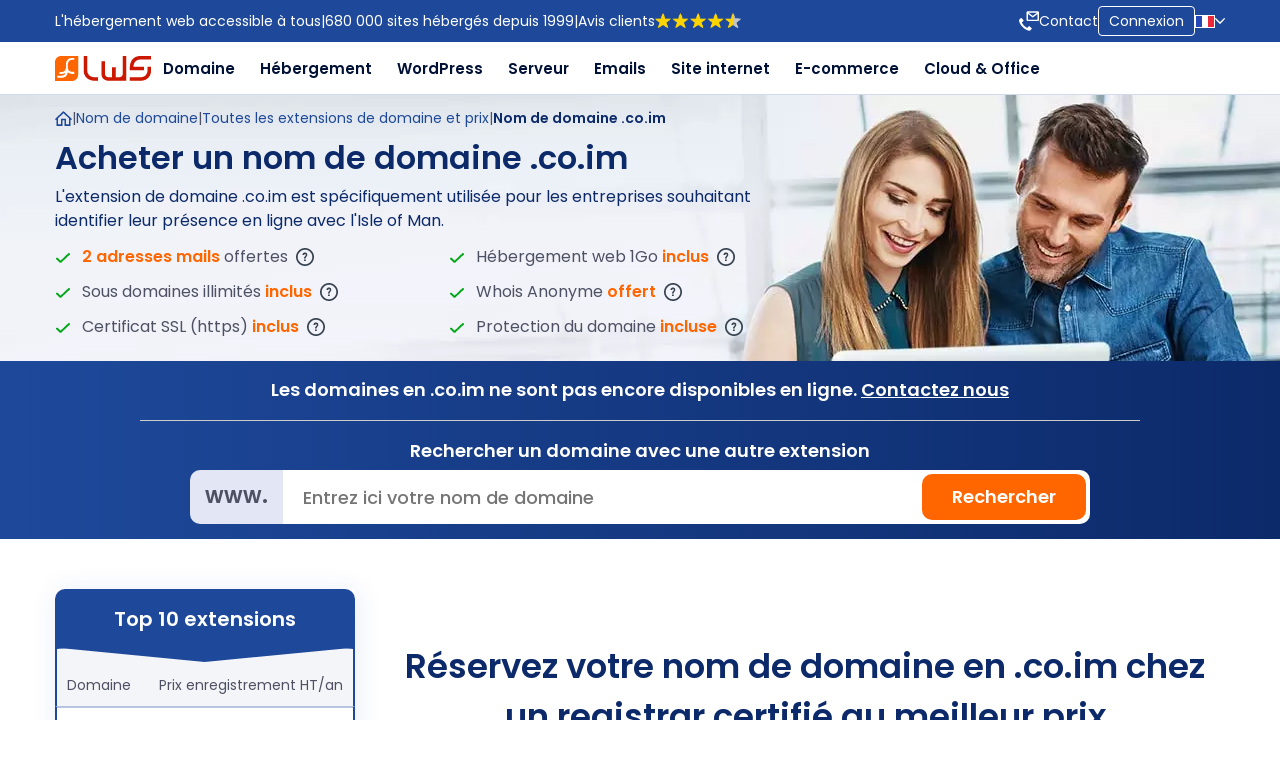

--- FILE ---
content_type: text/html; charset=UTF-8
request_url: https://www.lws.fr/nom-de-domaine-co-im.php
body_size: 23986
content:

<!doctype html>
<!--[if lt IE 7]> <html class="no-js lt-ie9 lt-ie8 lt-ie7" lang="en"> <![endif]-->
<!--[if IE 7]>    <html class="no-js lt-ie9 lt-ie8" lang="en"> <![endif]-->
<!--[if IE 8]>    <html class="no-js lt-ie9" lang="en"> <![endif]-->
<!--[if gt IE 8]><!-->
<html class="no-js" lang="fr">
<!--<![endif]-->

<head>
<title>Nom de domaine en .CO.IM - Acheter un domaine .CO.IM pas cher</title>
<meta charset="utf-8">
<meta name="viewport" content="width=device-width">
<meta name="description" lang="fr" content="Achetez votre domaine en .CO.IM, pas cher, avec 2 Go d'hébergement et des adresses emails incluses à vie.">
<meta name="keywords" lang="fr" content="Nom de domaine co im, Domaine .CO.IM - nom de domaine .CO.IM, registrar domaine .CO.IM, h&eacute;bergeur, h&eacute;bergement, hebergeur, hebergement, site, web, internet, php, serveur dedie, serveur d&eacute;di&eacute;, LWS.">

<meta name="robots" content="index, follow">

<meta name="distribution" content="global">
<meta name="revisit-after" content="7 days">
<meta name="identifier-url" content="https://www.lws.fr">
<meta http-equiv="Content-Language" content="fr-fr">
<meta name="Geography" content="France">
<meta name="country" content="France">
<link rel="alternate" hreflang="fr-fr" href="https://www.lws.fr/nom-de-domaine-co-im.php">
<link rel="alternate" hreflang="fr-CA" href="https://www.lws-hosting.ca/nom-de-domaine-co-im.php">
<link rel="alternate" hreflang="fr-LU" href="https://www.lws.lu/nom-de-domaine-co-im.php">
<link rel="alternate" hreflang="fr-BE" href="https://www.lws-hosting.be/nom-de-domaine-co-im.php">
<link rel="alternate" hreflang="fr-CH" href="https://www.lws-hosting.ch/nom-de-domaine-co-im.php">
<link rel="canonical" href="https://www.lws.fr/nom-de-domaine-co-im.php" />


<meta name="Language" content="French">
<meta name="author" content="LWS">
<meta name="copyright" content="LWS">
<meta name="expires" content="never">
<meta name="google-site-verification" content="lqo6qZZEl44Tl9ROFv6KOo1uBXq7Hl-MgAp6__OrrNs" />
<link rel="alternate" type="application/rss+xml" title="RSS 2.0" href="http://blog.lws-hosting.com/feed/" />
<link rel="shortcut icon" href="/img/favicon.png" type="image/x-icon" />




<link rel='stylesheet' type='text/css' href='/_ui/css/styles_ok2024.css?547'  id='general-css'>
<link rel="stylesheet" type="text/css" href="/_ui/css/responsive.css?v27">

<link rel='stylesheet' type='text/css' href='/_ui/css/style.global2021.css?v125' id='general-css-2021'> 

<link rel="stylesheet" type="text/css" href="/_ui/css/style_head_menu_footer2024.css?v27">
<!--<link rel='stylesheet' type='text/css' href='_ui/css/style.menu.css?536' >-->

<script type="text/javascript">
if (window.top !== window.self) window.top.location.replace(window.self.location.href);
</script>



<!-- Google Tag Manager -->
<script>(function(w,d,s,l,i){w[l]=w[l]||[];w[l].push({'gtm.start':
new Date().getTime(),event:'gtm.js'});var f=d.getElementsByTagName(s)[0],
j=d.createElement(s),dl=l!='dataLayer'?'&l='+l:'';j.async=true;j.src=
'https://www.googletagmanager.com/gtm.js?id='+i+dl;f.parentNode.insertBefore(j,f);
})(window,document,'script','dataLayer','GTM-5LC6T3QV');</script>
<!-- End Google Tag Manager -->





</head>

 






    


  
    













<style>1
        
    @media (max-width: 979px) AND (min-width: 768px) { div.after_icon:after { top: 19px; right: 145px; } }
    @media (max-width: 767px) { div.after_icon:after { display: none; } }
    @media (max-width: 1366px) and (min-width: 1201px) and (max-height: 768px), (min-width: 1201px) and (min-resolution: 1.5dppx) {
        section.banner_2020.bg_hebergement.bg_banner_full { height: auto !important; }
    }
    @media (max-width: 1366px) AND (min-width: 1201px) AND (max-height: 768px) {
        section.banner_2020.bg_hebergement.bg_banner_full { background: url(_ui/images/theme2021/bannieres/webp/extension/banniere_extension_generique.webp) top center no-repeat !important; background-size: auto 418px !important; }
    }
    @media (max-width: 1200px) {
        section.banner_2020.bg_hebergement.bg_banner_full { height: auto !important; background: url(_ui/images/theme2021/bannieres/webp/extension/banniere_extension_generique.webp) top center no-repeat !important; background-size: auto 418px !important; }
    }
    @media (max-width: 979px) {
        section.banner_2020.bg_hebergement.bg_banner_full { background: url(_ui/images/theme2021/bannieres/webp/extension/banniere_extension_generique.webp) top left 65% no-repeat !important; background-size: auto 100% !important; }
        section.banner_2020.bg_hebergement div.wrapper {padding: 0 !important;}
        section.banner_2020.bg_hebergement.bg_banner_full div.wrapper { position: unset; }
    }
    @media (max-width: 767px) {
        section.banner_2020.bg_hebergement.bg_banner_full { background: #fff url(_ui/images/theme2021/bannieres/webp/extension/banniere_extension_generique_responsive.webp) top center no-repeat !important; height: max-content !important; }
        section.banner_2020.bg_hebergement div.wrapper div.banner-content h3,
        section.banner_2020.bg_hebergement div.wrapper div.banner-content h4.ss_title { width: 100%; max-width: 100%; }
        section.banner_2020.bg_hebergement.bg_banner_full div.wrapper div.banner-content.ul_2cols { display: flex; flex-flow: row wrap; justify-content: center; }
        section.banner_2020.bg_hebergement.bg_banner_full div.wrapper div.banner-content.ul_2cols h3 { order: 1; }
        section.banner_2020.bg_hebergement.bg_banner_full div.wrapper div.banner-content.ul_2cols h4 { order: 2; }
        section.banner_2020.bg_hebergement.bg_banner_full div.wrapper div.banner-content.ul_2cols div.price-banniere { order: 3; margin-top: 30px; }
        section.banner_2020.bg_hebergement.bg_banner_full div.wrapper div.banner-content.ul_2cols div.cmde { order: 4; margin-top: 30px; }
        section.banner_2020.bg_hebergement.bg_banner_full div.wrapper div.banner-content p.garantie { padding: 0; }
        section.banner_2020.bg_hebergement.bg_banner_full div.wrapper div.banner-content.ul_2cols ul { order: 5; margin: 30px auto 0; }
        section.banner_2020.bg_hebergement.bg_banner_full div.wrapper div.banner-content.ul_2cols ul li { padding-right: 0; }
        section.banner_2020.bg_hebergement div.wrapper div.banner-content.ul_2cols ul li:nth-child(2) { margin-top: 7px; }
        section.banner_2020.bg_hebergement.bg_banner_full div.wrapper div.banner-content.ul_2cols div.two_key_points { order: 6; position: relative; bottom: 0; display: block; width: max-content; margin: 30px auto 0; padding: 0; text-align: center;  }
        section.banner_2020.bg_hebergement div.wrapper div.two_key_points div.key_point { margin-bottom: 30px; }
        section.banner_2020.bg_hebergement div.wrapper div.two_key_points div.key_point p { text-align: left; }
    }
    @media (max-width: 594px) { section.banner_2020.bg_hebergement div.wrapper div.banner-content div.cmde { display: block; text-align: center; margin-left: 26px; } }
    @media (max-width: 545px) { section.banner_2020.bg_hebergement.bg_banner_full { background-size: auto 234px !important; } section.banner_2020.bg_hebergement div.wrapper div.banner-content div.cmde.no-btn img.logo_accreditation { text-align: center; margin: auto; } }
    @media (max-width: 410px) { section.banner_2020.bg_hebergement.bg_banner_full { background-size: 100% 148px !important; } }
    @media (max-width: 344px) { section.banner_2020.bg_hebergement.bg_banner_full { background-size: auto 148px !important; } }

    /* Barre Orange */
    .adressBlock p { font-size: 14px; font-family: 'Poppins', sans serif; }
    .adressBlock ~ .banner-content { margin-top: 15px; }

    @media (max-width: 1200px) {
        .adressBlock p { font-size: 11px; } 
    }

    /* BreadCrumb */
    @media (max-width: 767px) {
        section.banner_2020.bg_hebergement div.breadcrumbs { visibility: hidden; }
    }

    /* Tableau Extension */
    section.bloc2cols_3_9 div.wrapper div.col-3 div.list-extension ul li:nth-child(n+16) { display: none; }
    section.bloc2cols_3_9 div.wrapper div.col-3 div.listing + a { font-size: 13px; display: block; margin-top: 5px; text-decoration: underline; }
    @media (max-width: 979px) and (min-width: 768px) {
        section.bloc2cols_3_9.dom_ext div.wrapper div.col-9 { margin-top: 0; }
    }

    /* Listing Popover Banner */
    @media (max-width: 979px) {
        ul.ndd_ext li div.popover { min-width: 250px !important; }
        ul.ndd_ext li div.popover * { font-size: 12px !important; }
    }

    /* Domaine Populaire - Extension sans Image */
    #popular_extension div.ext_title { font-size: 50px; line-height: 60px; font-weight: 600; text-align: center; }
    #popular_extension div.ext_title.tiny_ext { font-size: 30px; line-height: 60px; }

    /* Vidéo in services inclus */
    section.bloc2cols_3_9 div.wrapper div.col-9 div.container_video { margin-top: 50px !important; }

    /* Assurance */
    section.bloc2cols_3_9 div.wrapper { flex-wrap: wrap !important; }
    section.bloc2cols_3_9 div.wrapper div.col-12 { width: 100% !important; }
</style>
  

<body>

<div id="container">


<!-- Google Tag Manager (noscript) -->
<noscript><iframe src="https://www.googletagmanager.com/ns.html?id=GTM-5LC6T3QV"
height="0" width="0" style="display:none;visibility:hidden"></iframe></noscript>
<!-- End Google Tag Manager (noscript) -->

  

<header class="header2024">
    <div class="wrapper">
        <div class="h-left">
            <div>L'hébergement web accessible à tous</div>
            <div>|</div>
            <div>680 000 sites hébergés depuis 1999</div>
            <div>|</div>
            <div>
                <a class="colorbox950x550 cboxElement" href="/popup/avis.html">
                    Avis clients
                    <img width="100" height="17" src="/_ui/images/avis_lws_j.png" alt="Avis LWS" />
                </a>
            </div>
        </div>
        <div class="h-right">
                        <div>
                <img width="20" height="20" class="header-icon" src="/_ui/images/theme2021/svg/contact_top.svg" alt="Contact LWS">
                <a href="/contact_formulaire.php" aria-label="Contacter LWS">Contact</a>
            </div>
            <div>
                <a href="https://panel.lws.fr/" target="_blank" style="border-radius: 4px; border: 1px solid #FFFFFF; padding: 5px 10px;">Connexion</a>
            </div>
            <div class="lang">
                <a href="#" class="current" aria-label="Sélection de la langue">
                    <img width="20" height="20" class="header-icon" src="/_ui/images/theme2021/menulws/france.svg" alt="Drapeau FR">
                    <img class="chevron" width="10" height="6" src="/_ui/images/theme2021/svg/chevron.svg" alt="">
                </a>
                <ul>
                    <li><a href="popup/english.php" class="colorbox860x700 current cboxElement"><img width="16" height="11" class="flag gb" src="/_ui/images/msdropdown/icons/blank.gif" alt="United Kingdom"> United Kingdom [£]</a></li>
                    <li><a href="popup/english.php" class="colorbox860x700 current cboxElement"><img width="16" height="11" class="flag de" src="/_ui/images/msdropdown/icons/blank.gif" alt="Allemagne"> Allemagne [Euro]</a></li>
                    <li><a href="popup/english.php" class="colorbox860x700 current cboxElement"><img width="16" height="11" class="flag it" src="/_ui/images/msdropdown/icons/blank.gif" alt="Italie"> Italie [Euro]</a></li>
                    <li><a href="popup/english.php" class="colorbox860x700 current cboxElement"><img width="16" height="11" class="flag es" src="/_ui/images/msdropdown/icons/blank.gif" alt="Espagne"> Espagne [Euro]</a></li>
                    <li><a href="popup/english.php" class="colorbox860x700 current cboxElement"><img width="16" height="11" class="flag us" src="/_ui/images/msdropdown/icons/blank.gif" alt="United States"> US [$]</a></li>
                </ul>
            </div>
        </div>
    </div>
</header>
<!-- /header -->


<script>

function isTouchDevice() {
    return (('ontouchstart' in window) ||       // pour la plupart des navigateurs
             (navigator.maxTouchPoints > 0) ||   // pour IE10/11 et Edge
             (navigator.msMaxTouchPoints > 0));  // pour les anciennes versions d'IE
}

if (isTouchDevice()) {
    document.addEventListener('DOMContentLoaded', (event) => {
        const elementToObserve = document.querySelector('.c-hamburger');

        if (elementToObserve) {
            const observer = new MutationObserver((mutations) => {
                mutations.forEach((mutation) => {
                    if (mutation.type === 'attributes' && mutation.attributeName === 'class') {
                        if(document.querySelector('.c-hamburger').classList.contains('is-active')) {
                            document.querySelector('.menu-left').classList.add('active');
                        } else {
                            document.querySelector('.menu-left').classList.remove('active');
                        }
                    }
                });
            });

            const config = {
                attributes: true,
                attributeFilter: ['class']
            };

            observer.observe(elementToObserve, config);
        } else {
            console.log('Élément non trouvé avec la classe spécifiée.');
        }
    });

    window.addEventListener('load', function() {
        var elements = document.querySelectorAll('.service');
        console.log(elements);

        elements.forEach(function(elem) {
            elem.addEventListener('click', function(event) {
                event.preventDefault();

                const isOpen = elem.classList.contains('open');

                elements.forEach(function(el) {
                    el.classList.remove('open');
                });

                if (!isOpen) { elem.classList.add('open'); }
            });
        });
    });
}
</script>


<nav class="header_bottom">
    <div class="wrapper">
        <div class="menu-left">
            <a href="/"><img src="/_ui/images/theme2021/svg/logo_lws.svg" alt="Logo LWS"></a>
            <ul>
                <li data-menu="sub-domaine2k24">
                    <a class="service" href="/nom-de-domaine.php" title="Nom de domaine">Domaine</a>
                    <div class="sub_dom">
                        <div class="flex-col3">
                            <div class="col-sub">
                                <p class="title heavy">Domaines</p>
                                <a href="/nom-de-domaine.php" class="elem-m">
                                    <img src="/_ui/images/theme2021/menulws/nom_de_domaine.svg" alt="Nom de domaine" />
                                    <div class="contents">
                                        <p class="title">Nom de domaine</p>
                                        <p class="desc">Trouvez votre nom de domaine idéal au meilleur prix</p>
                                    </div>
                                </a>
                                <a href="/transfert-nom-de-domaine.php" class="elem-m">
                                    <img src="/_ui/images/theme2021/menulws/domaine_transfert.svg" alt="Transfert de domaine" />
                                    <div class="contents">
                                        <p class="title">Transfert de domaine</p>
                                        <p class="desc">Transférez en toute simplicité votre nom de domaine chez LWS</p>
                                    </div>
                                </a>
                                <a href="/nom-de-domaine-disponible.php" class="elem-m">
                                    <img src="/_ui/images/theme2021/menulws/disponiblite.svg" alt="Disponibilité nom de domaine" />
                                    <div class="contents">
                                        <p class="title">Disponibilité nom de domaine</p>
                                        <p class="desc">Recherchez la disponibilité de vos noms de domaine en volume</p>
                                    </div>
                                </a>
                            </div>
                            <div class="col-sub">
                                <p class="title heavy">À propos des noms de domaine</p>
                                <a href="/nom-de-domaine-whois-anonyme.php" class="elem-m">
                                    <img src="/_ui/images/theme2021/menulws/whois_anonyme.svg" alt="Whois Anonyme" />
                                    <div class="contents">
                                        <p class="title">Whois Anonyme</p>
                                        <p class="desc">Anonymat Whois, sécurité RGPD</p>
                                    </div>
                                </a>

             

                                <a href="/tarif_nom_de_domaine.php" class="elem-m">
                                    <img src="/_ui/images/theme2021/menulws/tarif.svg" alt="Prix noms de domaine" />
                                    <div class="contents">
                                        <p class="title">Prix noms de domaine</p>
                                        <p class="desc">Toutes les extensions et leurs prix</p>
                                    </div>
                                </a>
                            </div>
                            <div class="col-sub">
                                <p class="title heavy">Domaines spéciaux</p>
                                <a href="/noms-domaine-accentues.php" class="elem-m">
                                    <img src="/_ui/images/theme2021/menulws/domaine_accent.svg" alt="Nom de domaine avec accents" />
                                    <div class="contents">
                                        <p class="title">Nom de domaine avec accents</p>
                                        <p class="desc">Domaines IDN avec accents</p>
                                    </div>
                                </a>
                                <a href="/nouvelles-extensions-de-domaines.php" class="elem-m">
                                    <img src="/_ui/images/theme2021/menulws/nouveau.svg" alt="gTLDs : Nouvelles extensions" />
                                    <div class="contents">
                                        <p class="title">gTLDs : Nouvelles extensions</p>
                                        <p class="desc">Découvrez les nouveaux domaines</p>
                                    </div>
                                </a>
                            </div>
                        
                        </div>
                        <div class="bottom-sub">
                            <div class="left">
                                <img src="/_ui/images/theme2021/menulws/nom_de_domaine_offert.svg" alt="1 domaine offert avec chaque hébergement" />
                                <div class="contents">
                                    <p><strong>1 domaine .fr .com .net… offert avec chaque hébergement !</strong></p>
                                    <p>LWS est un registrar de domaines accrédité par l'Icann, Verisign, Afnic...</p>
                                </div>
                            </div>
                            <div class="right">
                                <a href="/hebergement_web.php">Découvrir nos hébergements Web <img src="./_ui/images/theme2021/menulws/fleche_blanche.svg" alt="Découvrir les hébergement web mutualisés LWS" /></a>
                            </div>
                        </div>
                    </div>
                </li>
                <li data-menu="sub-hebergement">
                    <a class="service" href="/hebergement_web.php">Hébergement</a>
                    <div class="sub_dom">
                        <div class="flex-col3">
                            <div class="col-sub">
                                <p class="title heavy">Hébergement web</p>
                                <a href="/hebergement_web.php" class="elem-m">
                                    <img src="/_ui/images/theme2021/menulws/hebergement_mutalise.svg" alt="Hébergement web" />
                                    <div class="contents">
                                        <p class="title">Hébergement web</p>
                                        <p class="desc">Hébergement web pas cher rapide, fiable, sécurisé</p>
                                    </div>
                                </a>
                                <a href="/hebergement_web_windows.php" class="elem-m">
                                    <img src="/_ui/images/theme2021/menulws/windows.svg" alt="Hébergement ASP.NET SQL Server" />
                                    <div class="contents">
                                        <p class="title">Hébergement ASP.NET</p>
                                        <p class="desc">Hébergement Windows .NET avec bases SQL Server</p>
                                    </div>
                                </a>
                            </div>
                           
                            
                            <div class="col-sub">
                                <p class="title heavy">Hébergement cPanel WHM</p>
                                <a href="/hebergement-cpanel.php" class="elem-m">
                                    <img src="/_ui/images/theme2021/menulws/cpanel.svg" alt="Hébergement cPanel" />
                                    <div class="contents">
                                        <p class="title">Hébergement cPanel</p>
                                        <p class="desc">Le meilleur hébergement avec cPanel et Softaculous</p>
                                    </div>
                                </a>
                                <a href="/hebergement_revendeur.php" class="elem-m">
                                    <img src="/_ui/images/theme2021/menulws/revendeur.svg" alt="Hébergement Revendeur et agences cPanel/WHM" />
                                    <div class="contents">
                                        <p class="title">Hébergement revendeur</p>
                                        <p class="desc">cPanel/WHM pour les agences web et revendeurs</p>
                                    </div>
                                </a>
                            </div>
                            <div class="col-sub">
                                <p class="title heavy">Comparatif Hébergement web</p>
                                <a href="/comparatif-hebergement.php" class="elem-m">
                                    <img src="/_ui/images/theme2021/menulws/comparatif.svg" alt="Comparatif hébergements web LWS" />
                                    <div class="contents">
                                        <p class="title">Comparatif hébergement web</p>
                                        <p class="desc">Trouvez le meilleur hébergement web</p>
                                    </div>
                                </a>
                            </div>
                        </div>
                        <div class="bottom-sub">
                            <div class="left">
                                <img src="/_ui/images/theme2021/menulws/nom_de_domaine_offert.svg" alt="1 domaine offert avec chaque hébergement" />
                                <div class="contents">
                                    <p><strong>1 domaine .fr .com .net… offert avec chaque hébergement web !</strong></p>
                                    <p>LWS est un registrar de noms de domaine accrédité par l'Icann, Verisign, Afnic...</p>
                                </div>
                            </div>
                            <div class="right">
                                <a href="/hebergement_web.php">Découvrir nos hébergements web <img src="./_ui/images/theme2021/menulws/fleche_blanche.svg" alt="Découvrir les hébergement web mutualisés LWS" /></a>
                            </div>
                        </div>
                    </div>
                </li>
                <li data-menu="sub-emails">
                    <a class="service" href="/hebergement_wordpress.php">WordPress</a>
                    <div class="sub_dom">
                        <div class="flex-col3">
                            <div class="col-sub">
                            <p class="title heavy">Hébergement WordPress</p>
                                <a href="/hebergement_wordpress.php" class="elem-m">
                                    <img src="/_ui/images/theme2021/menulws/wordpress.svg" alt="Hébergement WordPress" />
                                    <div class="contents">
                                        <p class="title">Hébergement WordPress</p>
                                        <p class="desc">Hébergement surpuissant optimisé WordPress</p>
                                    </div>
                                </a>
                            </div>
                            <div class="col-sub">
                                <p class="title heavy">WooCommerce infogéré</p>                                
                                <a href="/hebergement-woocommerce.php" class="elem-m">
                                    <img src="/_ui/images/theme2021/menulws/woocommerce.svg" alt="Hébergement WooCommerce" />
                                    <div class="contents">
                                        <p class="title">Hébergement WooCommerce</p>
                                        <p class="desc">Hébergement optimisé pour créer une boutique WooCommerce</p>
                                    </div>
                                </a>
                            </div>

                            <div class="col-sub">
                                <p class="title heavy">Créer un site WordPress</p>
                                <a href="/creer-un-site-wordpress.php" class="elem-m">
                                    <img src="/_ui/images/theme2021/menulws/wordpress.svg" alt="Comparatif des offres emails LWS" />
                                    <div class="contents">
                                        <p class="title">Créer un site Wordpress</p>
                                        <p class="desc">Créez votre Site WordPress en 30 minutes avec Divi Builder</p>
                                    </div>
                                </a>
                            </div>
                            
                        </div>
                    </div>
                </li>
                <li data-menu="sub-serveur">
                    <a class="service" href="/serveur-virtuel.php">Serveur</a>
                    <div class="sub_dom">
                        <div class="flex-col3">
                            <div class="col-sub">
                                <p class="title heavy">Serveurs Privés virtuels</p>
                                <a href="/serveur-virtuel.php" class="elem-m">
                                    <img src="/_ui/images/theme2021/menulws/serveur_vps.svg" alt="Serveur VPS" />
                                    <div class="contents">
                                        <p class="title">Serveur VPS</p>
                                        <p class="desc">VPS clès en main, puissant et pas cher</p>
                                    </div>
                                </a>
                                <a href="/serveur-dedie.php" class="elem-m">
                                    <img src="/_ui/images/theme2021/menulws/serveur_dedie.svg" alt="Serveur dédié" />
                                    <div class="contents">
                                        <p class="title">Serveur dédié</p>
                                        <p class="desc">Ressources CPU / RAM 100% dédiées</p>
                                    </div>
                                </a>
                                <a href="/serveur-dedie-infogere.php" class="elem-m">
                                    <img src="/_ui/images/theme2021/menulws/serveur_dedie_infogere.svg" alt="Serveur dédié infogéré" />
                                    <div class="contents">
                                        <p class="title">Serveur dédié infogéré</p>
                                        <p class="desc">Découvrez toute notre gamme de serveurs</p>
                                    </div>
                                </a>
                            </div>
                            <div class="col-sub">
                                <p class="title heavy">Serveurs Cloud</p>
                                <a href="/serveur-cpanel.php" class="elem-m">
                                    <img src="/_ui/images/theme2021/menulws/cpanel.svg" alt="Serveur cPanel" />
                                    <div class="contents">
                                        <p class="title">Serveur cPanel</p>
                                        <p class="desc">Serveur cloud avec panel cPanel</p>
                                    </div>
                                </a>
                                <a href="/serveur_cloud.php" class="elem-m">
                                    <img src="/_ui/images/theme2021/menulws/serveur_cloud.svg" alt="Serveur Cloud" />
                                    <div class="contents">
                                        <p class="title">Serveur Cloud</p>
                                        <p class="desc">Serveur Cloud infogéré ou root SSH</p>
                                    </div>
                                </a>
                                <a href="/private_cloud.php" class="elem-m">
                                    <img src="/_ui/images/theme2021/menulws/private_cloud.svg" alt="Private Cloud" />
                                    <div class="contents">
                                        <p class="title">Private Cloud</p>
                                        <p class="desc">Serveur cloud privé ultra puissant</p>
                                    </div>
                                </a>
                            </div>
                            <div class="col-sub">
                                <p class="title heavy">Comparatifs serveurs</p>
                         

                                <a href="/comparatif-serveur-vps-serveur-dedie-private-cloud.php" class="elem-m">
                                    <img src="/_ui/images/theme2021/menulws/comparatif.svg" alt="Comparatif de nos serveurs LWS" />
                                    <div class="contents">
                                        <p class="title">Comparatif de nos serveurs</p>
                                        <p class="desc">Comparez nos VPS, dédié, Private Cloud</p>
                                    </div>
                                </a>
                            </div>
                        </div>
                    </div>
                </li>
                <li data-menu="sub-emails">
                    <a class="service" href="/adresses-email.php">Emails</a>
                    <div class="sub_dom">
                        <div class="flex-col3">
                            <div class="col-sub">
                                <p class="title heavy">Adresses mail entreprises</p>
                                <a href="/adresses-emails-professionnelles.php" class="elem-m">
                                    <img src="/_ui/images/theme2021/menulws/emails_pro.svg" alt="Adresses email professionnelles" />
                                    <div class="contents">
                                        <p class="title">Adresses email professionnelles</p>
                                        <p class="desc">Professionnalisez votre communication avec des adresses email pro</p>
                                    </div>
                                </a>
                            </div>
                            <div class="col-sub">
                                <p class="title heavy">Adresses mail particuliers</p>
                                <a href="/adresse-email-personnalisee.php" class="elem-m">
                                    <img src="/_ui/images/theme2021/menulws/emails.svg" alt="Adresses email personnalisées" />
                                    <div class="contents">
                                        <p class="title">Adresses email personnalisées</p>
                                        <p class="desc">Personnalisez vos emails en les basant sur votre nom de domaine</p>
                                    </div>
                                </a>
                            </div>
                            <div class="col-sub">
                                <p class="title heavy">Comparatifs</p>
                                <a href="/comparaison-email.php" class="elem-m">
                                    <img src="/_ui/images/theme2021/menulws/comparatif.svg" alt="Comparatif des offres emails LWS" />
                                    <div class="contents">
                                        <p class="title">Comparatif offres emails</p>
                                        <p class="desc">Comparez nos offres d'adresses email pour choisir votre solution mail idéale</p>
                                    </div>
                                </a>
                            </div>
                        </div>
                    </div>
                </li>

                <li data-menu="sub-creation">
                    <a class="service" href="/creer-un-site-internet.php">Site internet</a>
                    <div class="sub_dom">
                        <div class="flex-col3">
                            <div class="col-sub pos2">
                                <p class="title heavy">Création de site web débutant</p>
                                <a href="/creer-un-site-internet.php" class="elem-m">
                                    <img src="/_ui/images/theme2021/menulws/sitebuilder_pro.svg" alt="Créer un site web en 10mn avec SiteBuilder Pro" />
                                    <div class="contents">
                                        <p class="title">Créer un site web en 10mn !</p>
                                        <p class="desc">Créez votre site web rapidement et facilement avec SiteBuilder pro</p>
                                    </div>
                                </a>
                            </div>
                            <div class="col-sub pos1">
                                <p class="title heavy">Création de site web</p>
                                <a href="/creer-un-site-wordpress.php" class="elem-m">
                                    <img src="/_ui/images/theme2021/menulws/wordpress.svg" alt="Créer un site WordPress" />
                                    <div class="contents">
                                        <p class="title">Créer un site WordPress</p>
                                        <p class="desc">Démarrez un site WordPress en un clin d'oeil avec de nombreux bonus inclus</p>
                                    </div>
                                </a>
                               
                            </div>
                            <div class="col-sub pos3">
                                <p class="title heavy">Prestataire de conception de site</p>
                                <a href="/creation-site-sur-mesure.php" class="elem-m">
                                    <img src="/_ui/images/theme2021/menulws/webdesigner.svg" alt="Nous créons votre site web" />
                                    <div class="contents">
                                        <p class="title">Nous créons votre site web</p>
                                        <p class="desc">Confiez-nous la création de votre site web ou boutique en ligne sur mesure</p>
                                    </div>
                                </a>
                            </div>
                        </div>
                    </div>
                </li>

                <li data-menu="sub-creation">
                    <a class="service" href="/creer-une-boutique-en-ligne.php">E-commerce</a>
                    <div class="sub_dom">
                        <div class="flex-col3">
                            <div class="col-sub pos2">
                            
                            <p class="title heavy">Boutique en ligne</p>
                                <a href="/creer-une-boutique-en-ligne.php" class="elem-m">
                                    <img src="/_ui/images/theme2021/menulws/ecommerce.svg" alt="Créer une boutique en ligne facilement" />
                                    <div class="contents">
                                        <p class="title">Créer une boutique en ligne</p>
                                        <p class="desc">Solutions pour créer une boutique en ligne facilement</p>
                                    </div>
                                </a> 
                                                             
                                <a href="/creation-site-sur-mesure.php" class="elem-m">
                                    <img src="/_ui/images/theme2021/menulws/boutique_en_ligne.svg" alt="Nous créons votre boutique en ligne" />
                                    <div class="contents">
                                        <p class="title">Nous créons votre boutique en ligne</p>
                                        <p class="desc">Confiez nous la création de votre boutique en ligne</p>
                                    </div>
                                </a> 
                                
                                
                            </div>
                            <div class="col-sub pos1">
                           
                            <p class="title heavy">Boutique WooCommerce & PrestaShop</p>
                                <a href="/hebergement_prestashop.php" class="elem-m">
                                    <img src="/_ui/images/theme2021/menulws/prestashop.svg" alt="Hébergement web optimisé pour le e-commerce" />
                                    <div class="contents">
                                        <p class="title">Créer une boutique PrestaShop</p>
                                        <p class="desc">Meilleur hébergement PrestaShop pour créer sa boutique</p>
                                    </div>
                                </a>
                       
                                <a href="/woocommerce_hebergement_e_commerce.php" class="elem-m">
                                    <img src="/_ui/images/theme2021/menulws/woocommerce.svg" alt="Créer une boutique en ligne facilement" />
                                    <div class="contents">
                                        <p class="title">Créer une boutique WooCommerce</p>
                                        <p class="desc">Créez votre boutique en ligne facilement avec WooCommerce</p>
                                    </div>
                                </a> 
                    
                            </div>
                            <div class="col-sub pos3">
                                <p class="title heavy">Hébergement e-commerce</p>
                                <a href="/hebergement_e_commerce.php" class="elem-m">
                                    <img src="/_ui/images/theme2021/menulws/ecommerce.svg" alt="Hébergement optimisé ecommerce" />
                                    <div class="contents">
                                        <p class="title">Hébergement ecommerce</p>
                                        <p class="desc">Hébergement optimisé pour le ecommerce</p>
                                    </div>
                                </a>  
                            </div>
                        </div>
                    </div>
                </li>
                
                <li data-menu="sub-stockage">
                    <a class="service" href="/stockage-en-ligne.php">Cloud &amp; Office</a>
                    <div class="sub_dom">
                        <div class="flex-col3">
                            <div class="col-sub">
                                <p class="title heavy">Stockage en ligne Nextcloud</p>
                                <a href="/stockage-en-ligne.php" class="elem-m">
                                    <img src="/_ui/images/theme2021/menulws/stockage_nextcloud.svg" alt="Stockage NextCloud LWS" />
                                    <div class="contents">
                                        <p class="title">Stockage en ligne</p>
                                        <p class="desc">Stockez vos données dans le cloud avec Nextcloud et la bureautique en ligne</p>
                                    </div>
                                </a>
                            </div>
                            <div class="col-sub">
                                <p class="title heavy">Sauvegarde en ligne Rsync etc</p>
                                <a href="/sauvegarde-en-ligne.php" class="elem-m">
                                    <img src="/_ui/images/theme2021/menulws/sauvegarde_en_ligne.svg" alt="Sauvegarde en ligne SMB, SCP, WEBDAV, RSYNC LWS" />
                                    <div class="contents">
                                        <p class="title">Sauvegarde en ligne</p>
                                        <p class="desc">Sauvegardez vos données en SMB, SCP, WEBDAV ou RSYNC</p>
                                    </div>
                                </a>
                            </div>
                            <div class="col-sub">
                                <p class="title heavy">Comparatif stockage cloud </p>
                                <a href="/comparatif_stockage_sauvegarde_en_ligne.php" class="elem-m">
                                    <img src="/_ui/images/theme2021/menulws/comparatif.svg" alt="Comparatif des services de stockage cloud LWS" />
                                    <div class="contents">
                                        <p class="title">Comparatif stockage cloud</p>
                                        <p class="desc">Choisissez le meilleur stockage cloud</p>
                                    </div>
                                </a>
                            </div>
                        </div>
                    </div>
                </li>
            </ul>
            <div id="selector">&nbsp;</div>

        </div>
        <div class="menu-right">
                        
            
            <button class="menu-icon c-hamburger c-hamburger--htx">
                <span>toggle menu</span>
            </button>
        </div>
    </div>
</nav>
<div class="clearfix"></div>

<!-- Block Bannière -->
<section class="banner_2020 bg_hebergement bg_vps bg_banner_full with_bread light">
    <img width="" height="" class="bg-img" src="_ui/images/theme2021/bannieres/webp/extension/banniere_extension_generique.webp" alt="Acheter un nom de domaine en .Co.im" />    <div class="wrapper" style="padding: 10px 0 20px;">
                <div class="clear"></div>
        <div class="banner-content ul_2cols">
            <div class="breadcrumbs">
                <a href="https://www.lws.fr"><img src="_ui/images/theme2021/svg/home.svg" alt="Retour à l'accueil du site" /></a>
                <span class="caret">|</span>
                <a href="https://www.lws.fr/nom-de-domaine.php">Nom de domaine</a>
                <span class="caret">|</span>
                <a href="https://www.lws.fr/tarif_nom_de_domaine.php">Toutes les extensions de domaine et prix</a>
                <span class="caret">|</span>
                <h1 class="actual_page">Nom de domaine .co.im</h1>
            </div>
            <h2 style='margin-top: 5px'>Acheter un nom de domaine .co.im</h2>
            
                            <p class="ss_title5"> L'extension de domaine .co.im est spécifiquement utilisée pour les entreprises souhaitant identifier leur présence en ligne avec l'Isle of Man.</p>
            
            <ul class="ndd_ext">
                <li>
                    <span class="txt-orange">2 adresses mails</span> offertes
                    <a href="/popover/adresses-email-domaine.html" data-toggle="popover" data-placement="top" data-original-title="Adresse Mail offerte" class="d-inline" style="position: relative; top: 4px; margin-left: 4px;">
                        <img width="18" height="18" src="_ui/images/theme2021/svg/interrogation.svg" alt="Adresses Mails offertes">
                    </a>
                </li>
                <li>
                    Hébergement web 1Go <span class="txt-orange">inclus</span>
                    <a href="/popover/hebergement_domaine.html" data-toggle="popover" data-placement="top" data-original-title="Hébergement web 1Go inclus" class="d-inline" style="position: relative; top: 4px; margin-left: 4px;">
                        <img width="18" height="18" src="_ui/images/theme2021/svg/interrogation.svg" alt="Hébergement web 1Go inclus">
                    </a>
                </li>
                
                <li>
                    Sous domaines illimités <span class="txt-orange">inclus</span>
                    <a href="/popover/sous-domaines-domaine.html" data-toggle="popover" data-placement="top" data-original-title="Sous domaines illimités inclus" class="d-inline" style="position: relative; top: 4px; margin-left: 4px;">
                        <img width="18" height="18" src="_ui/images/theme2021/svg/interrogation.svg" alt="Sous domaines illimités inclus">
                    </a>
                </li>
                <li>
                    Whois Anonyme <span class="txt-orange">offert</span>
                    <a href="/popover/whois-anonyme-domaine.html" data-toggle="popover" data-placement="top" data-original-title="Whois Anonyme Conforme RGPD" class="d-inline" style="position: relative; top: 4px; margin-left: 4px;">
                        <img width="18" height="18" src="_ui/images/theme2021/svg/interrogation.svg" alt="Whois Anonyme Conforme RGPD">
                    </a>
                </li>
                
                <li>
                    Certificat SSL (https) <span class="txt-orange">inclus</span>
                    <a href="/popover/certificat-ssl-domaine.html" data-toggle="popover" data-placement="top" data-original-title="Certificat SSL (https) inclus" class="d-inline" style="position: relative; top: 4px; margin-left: 4px;">
                        <img width="18" height="18" src="_ui/images/theme2021/svg/interrogation.svg" alt="Certificat SSL (https) inclus">
                    </a>
                </li>
                <li>
                    Protection du domaine <span class="txt-orange">incluse</span>
                    <a href="/popover/protection_domaine.html" data-toggle="popover" data-placement="top" data-original-title="Protection du domaine incluse" class="d-inline" style="position: relative; top: 4px; margin-left: 4px;">
                        <img width="18" height="18" src="_ui/images/theme2021/svg/interrogation.svg" alt="Logiciel création de site inclus">
                    </a>
                </li>
            </ul>

            
                    </div>
    </div>
</section>
<!-- Fin Block Bannière -->


<div class="clear"></div>



<!-- Bloc WantExtension -->
<section class="blue_search" id="want_dom">
    <div class="wrapper">
        <p class="title">Les domaines en .co.im ne sont pas encore disponibles en ligne. <a href="/contact_formulaire.php">Contactez nous</a></p>
        <hr>
        <p class="title" style="margin-bottom: 5px">Rechercher un domaine avec une autre extension</p>
        <!-- Nom de domaine -->

<div class="formExtension">
    <form action="/commander_ndd.php" method="post" onsubmit="return validateDomainForm()">
        <div>www.</div>
        <input  type="text" placeholder="votre-domaine-parfait" name="domaine" class="formControl" id="domainInput" required>
        <input type="hidden" name="form_type" value="domain_search">
        <input type="hidden" id="extensionInput" name="ext" value="">
        <button type="submit" class="FormButton1">Rechercher</button>
    </form>
</div>

<script>
    function validateDomainForm() {
        const domainInput = document.getElementById('domainInput');
        const extensionInput = document.getElementById('extensionInput');

        // Ajoute l'extension si elle n'est pas déjà présente dans l'input 'domaine'
        const extension = extensionInput.value.trim();
        if (extension && !domainInput.value.includes('.')) {
            domainInput.value += `${extension}`;
        }

        return true;
    }
</script></div>
    </div>
</section>
<!-- Fin bloc formulaire recherche domaine -->



<div class="clear"></div>


<!-- Bloc listing extension + inclu -->
<section id="services_inclus" class="bloc2cols_3_9 bg_white dom_ext">
    <div class="wrapper dflex">
        <!-- Listing Extension -->
        <div class="col-3 tiny of_true">
            <div class="listing">
    <div class="title"><p>Top 10 extensions</p></div>
    <div class="triangle">
        <img width="300" height="20" src="_ui/images/theme2021/svg/triangle_bleu_clair_gris.svg" loading="lazy" alt="" />
    </div>
    <div class="legend">
        <div class="fl">Domaine</div>
        <div class="fr">Prix <span class="tiny_txt">enregistrement </span>HT/an</div>
    </div>
    <div class="list-extension">
        <ul>
            
                <li>
                    <a href="/nom-de-domaine-com.php" title='Domaine .com' >
                        <img src="_ui/images//theme2021/svg/logo_extension/extension_domaine.svg" width='15' height='15' alt='Nom de domaine ccTLD, gTLD' >
                        <div class='extension'>.com</div>
                        <div class='info'><span class='stroke'>9.99</span></div>
                        <div class='price'>6,99 €</div>
                    </a>
                </li>
            
                <li>
                    <a href="/nom-de-domaine-fr.php" title='Domaine .fr' >
                        <img src="_ui/images//theme2021/svg/logo_extension/extension_fr.svg" width='15' height='15' alt='Nom de domaine ccTLD, gTLD' />
                        <div class='extension'>.fr</div>
                        <div class='info'><span class='stroke'>6.99</span></div>
                        <div class='price'>4,99 €</div>
                    </a>
                </li>
            
                <li>
                    <a href="/nom-de-domaine-be.php" title='Domaine .be' >
                        <img src="_ui/images//theme2021/svg/logo_extension/extension_be.svg" width='15' height='15' alt='Nom de domaine ccTLD, gTLD' />
                        <div class='extension'>.be</div>
                        <div class='info'><span class='stroke'>6.99</span></div>
                        <div class='price'>4,99 €</div>
                    </a>
                </li>
            
                <li>
                    <a href="/nom-de-domaine-site.php" title='Domaine .site' >
                        <img src="_ui/images//theme2021/svg/logo_extension/extension_domaine.svg" width='15' height='15' alt='Nom de domaine ccTLD, gTLD' >
                        <div class='extension'>.site</div>
                        <div class='info'><span class='stroke'>25.99</span></div>
                        <div class='price'>0,99 €</div>
                    </a>
                </li>
            
                <li>
                    <a href="/nom-de-domaine-online.php" title='Domaine .online' >
                        <img src="_ui/images//theme2021/svg/logo_extension/extension_domaine.svg" width='15' height='15' alt='Nom de domaine ccTLD, gTLD' >
                        <div class='extension'>.online</div>
                        <div class='info'><span class='stroke'>28.99</span></div>
                        <div class='price'>0,99 €</div>
                    </a>
                </li>
            
                <li>
                    <a href="/nom-de-domaine-store.php" title='Domaine .store' >
                        <img src="_ui/images//theme2021/svg/logo_extension/extension_domaine.svg" width='15' height='15' alt='Nom de domaine ccTLD, gTLD' >
                        <div class='extension'>.store</div>
                        <div class='info'><span class='stroke'>46.99</span></div>
                        <div class='price'>1,99 €</div>
                    </a>
                </li>
            
                <li>
                    <a href="/nom-de-domaine-net.php" title='Domaine .net' >
                        <img src="_ui/images//theme2021/svg/logo_extension/extension_domaine.svg" width='15' height='15' alt='Nom de domaine ccTLD, gTLD' >
                        <div class='extension'>.net</div>
                        <div class='info'></div>
                        <div class='price'>9,99 €</div>
                    </a>
                </li>
            
                <li>
                    <a href="/nom-de-domaine-org.php" title='Domaine .org' >
                        <img src="_ui/images//theme2021/svg/logo_extension/extension_domaine.svg" width='15' height='15' alt='Nom de domaine ccTLD, gTLD' >
                        <div class='extension'>.org</div>
                        <div class='info'><span class='stroke'>10.99</span></div>
                        <div class='price'>8,49 €</div>
                    </a>
                </li>
            
                <li>
                    <a href="/nom-de-domaine-eu.php" title='Domaine .eu' >
                        <img src="_ui/images//theme2021/svg/logo_extension/extension_eu.svg" width='15' height='15' alt='Nom de domaine ccTLD, gTLD' />
                        <div class='extension'>.eu</div>
                        <div class='info'><span class='stroke'>7.49</span></div>
                        <div class='price'>4,99 €</div>
                    </a>
                </li>
            
                <li>
                    <a href="/nom-de-domaine-lu.php" title='Domaine .lu' >
                        <img src="_ui/images//theme2021/svg/logo_extension/extension_lu.svg" width='15' height='15' alt='Nom de domaine ccTLD, gTLD' />
                        <div class='extension'>.lu</div>
                        <div class='info'><span class='stroke'>18.99</span></div>
                        <div class='price'>14,99 €</div>
                    </a>
                </li>
            
                <li>
                    <a href="/nom-de-domaine-ch.php" title='Domaine .ch' >
                        <img src="_ui/images//theme2021/svg/logo_extension/extension_ch.svg" width='15' height='15' alt='Nom de domaine ccTLD, gTLD' />
                        <div class='extension'>.ch</div>
                        <div class='info'><span class='stroke'>9.99</span></div>
                        <div class='price'>6,99 €</div>
                    </a>
                </li>
            
                <li>
                    <a href="/nom-de-domaine-xyz.php" title='Domaine .xyz' >
                        <img src="_ui/images//theme2021/svg/logo_extension/extension_domaine.svg" width='15' height='15' alt='Nom de domaine ccTLD, gTLD' >
                        <div class='extension'>.xyz</div>
                        <div class='info'><span class='stroke'>14.59</span></div>
                        <div class='price'>1,99 €</div>
                    </a>
                </li>
            
                <li>
                    <a href="/nom-de-domaine-pro.php" title='Domaine .pro' >
                        <img src="_ui/images//theme2021/svg/logo_extension/extension_domaine.svg" width='15' height='15' alt='Nom de domaine ccTLD, gTLD' >
                        <div class='extension'>.pro</div>
                        <div class='info'><span class='stroke'>21.99</span></div>
                        <div class='price'>4,99 €</div>
                    </a>
                </li>
            
                <li>
                    <a href="/nom-de-domaine-top.php" title='Domaine .top' >
                        <img src="_ui/images//theme2021/svg/logo_extension/extension_domaine.svg" width='15' height='15' alt='Nom de domaine ccTLD, gTLD' >
                        <div class='extension'>.top</div>
                        <div class='info'></div>
                        <div class='price'>19,99 €</div>
                    </a>
                </li>
            
                <li>
                    <a href="/nom-de-domaine-biz.php" title='Domaine .biz' >
                        <img src="_ui/images//theme2021/svg/logo_extension/extension_domaine.svg" width='15' height='15' alt='Nom de domaine ccTLD, gTLD' >
                        <div class='extension'>.biz</div>
                        <div class='info'><span class='stroke'>16.99</span></div>
                        <div class='price'>9,99 €</div>
                    </a>
                </li>
            
                <li>
                    <a href="/nom-de-domaine-paris.php" title='Domaine .paris' >
                        <img src="_ui/images//theme2021/svg/logo_extension/extension_domaine.svg" width='15' height='15' alt='Nom de domaine ccTLD, gTLD' >
                        <div class='extension'>.paris</div>
                        <div class='info'><span>NEW</span></div>
                        <div class='price'>49,99 €</div>
                    </a>
                </li>
            
                <li>
                    <a href="/nom-de-domaine-bio.php" title='Domaine .bio' >
                        <img src="_ui/images//theme2021/svg/logo_extension/extension_domaine.svg" width='15' height='15' alt='Nom de domaine ccTLD, gTLD' >
                        <div class='extension'>.bio</div>
                        <div class='info'><span class='stroke'>49.99</span></div>
                        <div class='price'>9,99 €</div>
                    </a>
                </li>
            
                <li>
                    <a href="/nom-de-domaine-info.php" title='Domaine .info' >
                        <img src="_ui/images//theme2021/svg/logo_extension/extension_domaine.svg" width='15' height='15' alt='Nom de domaine ccTLD, gTLD' >
                        <div class='extension'>.info</div>
                        <div class='info'><span class='stroke'>21.99</span></div>
                        <div class='price'>4,99 €</div>
                    </a>
                </li>
            
                <li>
                    <a href="/nom-de-domaine-space.php" title='Domaine .space' >
                        <img src="_ui/images//theme2021/svg/logo_extension/extension_domaine.svg" width='15' height='15' alt='Nom de domaine ccTLD, gTLD' >
                        <div class='extension'>.space</div>
                        <div class='info'><span class='stroke'>20.99</span></div>
                        <div class='price'>0,99 €</div>
                    </a>
                </li>
            
                <li>
                    <a href="/nom-de-domaine-website.php" title='Domaine .website' >
                        <img src="_ui/images//theme2021/svg/logo_extension/extension_domaine.svg" width='15' height='15' alt='Nom de domaine ccTLD, gTLD' >
                        <div class='extension'>.website</div>
                        <div class='info'><span class='stroke'>20.99</span></div>
                        <div class='price'>0,99 €</div>
                    </a>
                </li>
            
                <li>
                    <a href="/nom-de-domaine-fun.php" title='Domaine .fun' >
                        <img src="_ui/images//theme2021/svg/logo_extension/extension_domaine.svg" width='15' height='15' alt='Nom de domaine ccTLD, gTLD' >
                        <div class='extension'>.fun</div>
                        <div class='info'><span class='stroke'>25.99</span></div>
                        <div class='price'>0,99 €</div>
                    </a>
                </li>
            
                <li>
                    <a href="/nom-de-domaine-pics.php" title='Domaine .pics' >
                        <img src="_ui/images//theme2021/svg/logo_extension/extension_domaine.svg" width='15' height='15' alt='Nom de domaine ccTLD, gTLD' >
                        <div class='extension'>.pics</div>
                        <div class='info'><span class='stroke'>27.99</span></div>
                        <div class='price'>1,99 €</div>
                    </a>
                </li>
            
                <li>
                    <a href="/nom-de-domaine-tech.php" title='Domaine .tech' >
                        <img src="_ui/images//theme2021/svg/logo_extension/extension_domaine.svg" width='15' height='15' alt='Nom de domaine ccTLD, gTLD' >
                        <div class='extension'>.tech</div>
                        <div class='info'><span class='stroke'>40.99</span></div>
                        <div class='price'>1,99 €</div>
                    </a>
                </li>
            
                <li>
                    <a href="/nom-de-domaine-lol.php" title='Domaine .lol' >
                        <img src="_ui/images//theme2021/svg/logo_extension/extension_domaine.svg" width='15' height='15' alt='Nom de domaine ccTLD, gTLD' >
                        <div class='extension'>.lol</div>
                        <div class='info'><span class='stroke'>32.99</span></div>
                        <div class='price'>1,99 €</div>
                    </a>
                </li>
            
                <li>
                    <a href="/nom-de-domaine-mom.php" title='Domaine .mom' >
                        <img src="_ui/images//theme2021/svg/logo_extension/extension_domaine.svg" width='15' height='15' alt='Nom de domaine ccTLD, gTLD' >
                        <div class='extension'>.mom</div>
                        <div class='info'><span class='stroke'>29.99</span></div>
                        <div class='price'>1,99 €</div>
                    </a>
                </li>
            
                <li>
                    <a href="/nom-de-domaine-monster.php" title='Domaine .monster' >
                        <img src="_ui/images//theme2021/svg/logo_extension/extension_domaine.svg" width='15' height='15' alt='Nom de domaine ccTLD, gTLD' >
                        <div class='extension'>.monster</div>
                        <div class='info'><span class='stroke'>14.59</span></div>
                        <div class='price'>1,99 €</div>
                    </a>
                </li>
            
                <li>
                    <a href="/nom-de-domaine-quest.php" title='Domaine .quest' >
                        <img src="_ui/images//theme2021/svg/logo_extension/extension_domaine.svg" width='15' height='15' alt='Nom de domaine ccTLD, gTLD' >
                        <div class='extension'>.quest</div>
                        <div class='info'><span class='stroke'>14.59</span></div>
                        <div class='price'>1,99 €</div>
                    </a>
                </li>
            
                <li>
                    <a href="/nom-de-domaine-beauty.php" title='Domaine .beauty' >
                        <img src="_ui/images//theme2021/svg/logo_extension/extension_domaine.svg" width='15' height='15' alt='Nom de domaine ccTLD, gTLD' >
                        <div class='extension'>.beauty</div>
                        <div class='info'><span class='stroke'>14.59</span></div>
                        <div class='price'>1,99 €</div>
                    </a>
                </li>
            
                <li>
                    <a href="/nom-de-domaine-hair.php" title='Domaine .hair' >
                        <img src="_ui/images//theme2021/svg/logo_extension/extension_domaine.svg" width='15' height='15' alt='Nom de domaine ccTLD, gTLD' >
                        <div class='extension'>.hair</div>
                        <div class='info'><span class='stroke'>14.59</span></div>
                        <div class='price'>1,99 €</div>
                    </a>
                </li>
            
                <li>
                    <a href="/nom-de-domaine-skin.php" title='Domaine .skin' >
                        <img src="_ui/images//theme2021/svg/logo_extension/extension_domaine.svg" width='15' height='15' alt='Nom de domaine ccTLD, gTLD' >
                        <div class='extension'>.skin</div>
                        <div class='info'><span class='stroke'>14.59</span></div>
                        <div class='price'>1,99 €</div>
                    </a>
                </li>
            
                <li>
                    <a href="/nom-de-domaine-makeup.php" title='Domaine .makeup' >
                        <img src="_ui/images//theme2021/svg/logo_extension/extension_domaine.svg" width='15' height='15' alt='Nom de domaine ccTLD, gTLD' >
                        <div class='extension'>.makeup</div>
                        <div class='info'><span class='stroke'>14.59</span></div>
                        <div class='price'>1,99 €</div>
                    </a>
                </li>
            
                <li>
                    <a href="/nom-de-domaine-homes.php" title='Domaine .homes' >
                        <img src="_ui/images//theme2021/svg/logo_extension/extension_domaine.svg" width='15' height='15' alt='Nom de domaine ccTLD, gTLD' >
                        <div class='extension'>.homes</div>
                        <div class='info'><span class='stroke'>14.59</span></div>
                        <div class='price'>1,99 €</div>
                    </a>
                </li>
            
                <li>
                    <a href="/nom-de-domaine-autos.php" title='Domaine .autos' >
                        <img src="_ui/images//theme2021/svg/logo_extension/extension_domaine.svg" width='15' height='15' alt='Nom de domaine ccTLD, gTLD' >
                        <div class='extension'>.autos</div>
                        <div class='info'><span class='stroke'>14.59</span></div>
                        <div class='price'>1,99 €</div>
                    </a>
                </li>
            
                <li>
                    <a href="/nom-de-domaine-motorcycles.php" title='Domaine .motorcycles' >
                        <img src="_ui/images//theme2021/svg/logo_extension/extension_domaine.svg" width='15' height='15' alt='Nom de domaine ccTLD, gTLD' >
                        <div class='extension'>.motorcycles</div>
                        <div class='info'><span class='stroke'>14.59</span></div>
                        <div class='price'>1,99 €</div>
                    </a>
                </li>
            
                <li>
                    <a href="/nom-de-domaine-boats.php" title='Domaine .boats' >
                        <img src="_ui/images//theme2021/svg/logo_extension/extension_domaine.svg" width='15' height='15' alt='Nom de domaine ccTLD, gTLD' >
                        <div class='extension'>.boats</div>
                        <div class='info'><span class='stroke'>14.59</span></div>
                        <div class='price'>1,99 €</div>
                    </a>
                </li>
            
                <li>
                    <a href="/nom-de-domaine-yachts.php" title='Domaine .yachts' >
                        <img src="_ui/images//theme2021/svg/logo_extension/extension_domaine.svg" width='15' height='15' alt='Nom de domaine ccTLD, gTLD' >
                        <div class='extension'>.yachts</div>
                        <div class='info'><span class='stroke'>14.59</span></div>
                        <div class='price'>1,99 €</div>
                    </a>
                </li>
            
                <li>
                    <a href="/nom-de-domaine-name.php" title='Domaine .name' >
                        <img src="_ui/images//theme2021/svg/logo_extension/extension_domaine.svg" width='15' height='15' alt='Nom de domaine ccTLD, gTLD' >
                        <div class='extension'>.name</div>
                        <div class='info'></div>
                        <div class='price'>9,99 €</div>
                    </a>
                </li>
            
                <li>
                    <a href="/nom-de-domaine-restaurant.php" title='Domaine .restaurant' >
                        <img src="_ui/images//theme2021/svg/logo_extension/extension_domaine.svg" width='15' height='15' alt='Nom de domaine ccTLD, gTLD' >
                        <div class='extension'>.restaurant</div>
                        <div class='info'><span class='stroke'>39.99</span></div>
                        <div class='price'>21,99 €</div>
                    </a>
                </li>
            
                <li>
                    <a href="/nom-de-domaine-guru.php" title='Domaine .guru' >
                        <img src="_ui/images//theme2021/svg/logo_extension/extension_domaine.svg" width='15' height='15' alt='Nom de domaine ccTLD, gTLD' >
                        <div class='extension'>.guru</div>
                        <div class='info'><span class='stroke'>29.99</span></div>
                        <div class='price'>5,99 €</div>
                    </a>
                </li>
            
                <li>
                    <a href="/nom-de-domaine-photo.php" title='Domaine .photo' >
                        <img src="_ui/images//theme2021/svg/logo_extension/extension_domaine.svg" width='15' height='15' alt='Nom de domaine ccTLD, gTLD' >
                        <div class='extension'>.photo</div>
                        <div class='info'></div>
                        <div class='price'>29,99 €</div>
                    </a>
                </li>
            
                <li>
                    <a href="/nom-de-domaine-boutique.php" title='Domaine .boutique' >
                        <img src="_ui/images//theme2021/svg/logo_extension/extension_domaine.svg" width='15' height='15' alt='Nom de domaine ccTLD, gTLD' >
                        <div class='extension'>.boutique</div>
                        <div class='info'><span class='stroke'>29.99</span></div>
                        <div class='price'>7,99 €</div>
                    </a>
                </li>
            
                <li>
                    <a href="/nom-de-domaine-quebec.php" title='Domaine .quebec' >
                        <img src="_ui/images//theme2021/svg/logo_extension/extension_domaine.svg" width='15' height='15' alt='Nom de domaine ccTLD, gTLD' >
                        <div class='extension'>.quebec</div>
                        <div class='info'></div>
                        <div class='price'>39,99 €</div>
                    </a>
                </li>
            
                <li>
                    <a href="/nom-de-domaine-pizza.php" title='Domaine .pizza' >
                        <img src="_ui/images//theme2021/svg/logo_extension/extension_domaine.svg" width='15' height='15' alt='Nom de domaine ccTLD, gTLD' >
                        <div class='extension'>.pizza</div>
                        <div class='info'><span class='stroke'>49.99</span></div>
                        <div class='price'>19,99 €</div>
                    </a>
                </li>
            
                <li>
                    <a href="/nom-de-domaine-immo.php" title='Domaine .immo' >
                        <img src="_ui/images//theme2021/svg/logo_extension/extension_domaine.svg" width='15' height='15' alt='Nom de domaine ccTLD, gTLD' >
                        <div class='extension'>.immo</div>
                        <div class='info'></div>
                        <div class='price'>29,99 €</div>
                    </a>
                </li>
            
                <li>
                    <a href="/nom-de-domaine-business.php" title='Domaine .business' >
                        <img src="_ui/images//theme2021/svg/logo_extension/extension_domaine.svg" width='15' height='15' alt='Nom de domaine ccTLD, gTLD' >
                        <div class='extension'>.business</div>
                        <div class='info'></div>
                        <div class='price'>29,99 €</div>
                    </a>
                </li>
            
                <li>
                    <a href="/nom-de-domaine-re.php" title='Domaine .re' >
                        <img src="_ui/images//theme2021/svg/logo_extension/extension_re.svg" width='15' height='15' alt='Nom de domaine ccTLD, gTLD' />
                        <div class='extension'>.re</div>
                        <div class='info'><span class='stroke'>6.99</span></div>
                        <div class='price'>4,99 €</div>
                    </a>
                </li>
            
                <li>
                    <a href="/nom-de-domaine-pm.php" title='Domaine .pm' >
                        <img src="_ui/images//theme2021/svg/logo_extension/extension_pm.svg" width='15' height='15' alt='Nom de domaine ccTLD, gTLD' />
                        <div class='extension'>.pm</div>
                        <div class='info'></div>
                        <div class='price'>6,99 €</div>
                    </a>
                </li>
            
                <li>
                    <a href="/nom-de-domaine-yt.php" title='Domaine .yt' >
                        <img src="_ui/images//theme2021/svg/logo_extension/extension_yt.svg" width='15' height='15' alt='Nom de domaine ccTLD, gTLD' />
                        <div class='extension'>.yt</div>
                        <div class='info'></div>
                        <div class='price'>6,99 €</div>
                    </a>
                </li>
            
                <li>
                    <a href="/nom-de-domaine-wf.php" title='Domaine .wf' >
                        <img src="_ui/images//theme2021/svg/logo_extension/extension_wf.svg" width='15' height='15' alt='Nom de domaine ccTLD, gTLD' />
                        <div class='extension'>.wf</div>
                        <div class='info'></div>
                        <div class='price'>6,99 €</div>
                    </a>
                </li>
            
                <li>
                    <a href="/nom-de-domaine-tf.php" title='Domaine .tf' >
                        <img src="_ui/images//theme2021/svg/logo_extension/extension_tf.svg" width='15' height='15' alt='Nom de domaine ccTLD, gTLD' />
                        <div class='extension'>.tf</div>
                        <div class='info'></div>
                        <div class='price'>6,99 €</div>
                    </a>
                </li>
            
                <li>
                    <a href="/nom-de-domaine-cc.php" title='Domaine .cc' >
                        <img src="_ui/images//theme2021/svg/logo_extension/extension_cc.svg" width='15' height='15' alt='Nom de domaine ccTLD, gTLD' />
                        <div class='extension'>.cc</div>
                        <div class='info'></div>
                        <div class='price'>24,99 €</div>
                    </a>
                </li>
            
                <li>
                    <a href="/nom-de-domaine-tv.php" title='Domaine .tv' >
                        <img src="_ui/images//theme2021/svg/logo_extension/extension_domaine.svg" width='15' height='15' alt='Nom de domaine ccTLD, gTLD' >
                        <div class='extension'>.tv</div>
                        <div class='info'></div>
                        <div class='price'>28,99 €</div>
                    </a>
                </li>
            
                <li>
                    <a href="/nom-de-domaine-ws.php" title='Domaine .ws' >
                        <img src="_ui/images//theme2021/svg/logo_extension/extension_ws.svg" width='15' height='15' alt='Nom de domaine ccTLD, gTLD' />
                        <div class='extension'>.ws</div>
                        <div class='info'></div>
                        <div class='price'>26,99 €</div>
                    </a>
                </li>
            
                <li>
                    <a href="/nom-de-domaine-li.php" title='Domaine .li' >
                        <img src="_ui/images//theme2021/svg/logo_extension/extension_li.svg" width='15' height='15' alt='Nom de domaine ccTLD, gTLD' />
                        <div class='extension'>.li</div>
                        <div class='info'></div>
                        <div class='price'>19,99 €</div>
                    </a>
                </li>
            
                <li>
                    <a href="/nom-de-domaine-pl.php" title='Domaine .pl' >
                        <img src="_ui/images//theme2021/svg/logo_extension/extension_pl.svg" width='15' height='15' alt='Nom de domaine ccTLD, gTLD' />
                        <div class='extension'>.pl</div>
                        <div class='info'></div>
                        <div class='price'>24,99 €</div>
                    </a>
                </li>
            
                <li>
                    <a href="/nom-de-domaine-ac.php" title='Domaine .ac' >
                        <img src="_ui/images//theme2021/svg/logo_extension/extension_ac.svg" width='15' height='15' alt='Nom de domaine ccTLD, gTLD' />
                        <div class='extension'>.ac</div>
                        <div class='info'></div>
                        <div class='price'>39,99 €</div>
                    </a>
                </li>
            
                <li>
                    <a href="/nom-de-domaine-at.php" title='Domaine .at' >
                        <img src="_ui/images//theme2021/svg/logo_extension/extension_at.svg" width='15' height='15' alt='Nom de domaine ccTLD, gTLD' />
                        <div class='extension'>.at</div>
                        <div class='info'></div>
                        <div class='price'>17,99 €</div>
                    </a>
                </li>
            
                <li>
                    <a href="/nom-de-domaine-am.php" title='Domaine .am' >
                        <img src="_ui/images//theme2021/svg/logo_extension/extension_am.svg" width='15' height='15' alt='Nom de domaine ccTLD, gTLD' />
                        <div class='extension'>.am</div>
                        <div class='info'></div>
                        <div class='price'>75,99 €</div>
                    </a>
                </li>
            
                <li>
                    <a href="/nom-de-domaine-fm.php" title='Domaine .fm' >
                        <img src="_ui/images//theme2021/svg/logo_extension/extension_fm.svg" width='15' height='15' alt='Nom de domaine ccTLD, gTLD' />
                        <div class='extension'>.fm</div>
                        <div class='info'></div>
                        <div class='price'>89,99 €</div>
                    </a>
                </li>
            
                <li>
                    <a href="/nom-de-domaine-tel.php" title='Domaine .tel' >
                        <img src="_ui/images//theme2021/svg/logo_extension/extension_domaine.svg" width='15' height='15' alt='Nom de domaine ccTLD, gTLD' >
                        <div class='extension'>.tel</div>
                        <div class='info'></div>
                        <div class='price'>19,99 €</div>
                    </a>
                </li>
            
                <li>
                    <a href="/nom-de-domaine-bz.php" title='Domaine .bz' >
                        <img src="_ui/images//theme2021/svg/logo_extension/extension_bz.svg" width='15' height='15' alt='Nom de domaine ccTLD, gTLD' />
                        <div class='extension'>.bz</div>
                        <div class='info'></div>
                        <div class='price'>26,99 €</div>
                    </a>
                </li>
            
                <li>
                    <a href="/nom-de-domaine-cz.php" title='Domaine .cz' >
                        <img src="_ui/images//theme2021/svg/logo_extension/extension_cz.svg" width='15' height='15' alt='Nom de domaine ccTLD, gTLD' />
                        <div class='extension'>.cz</div>
                        <div class='info'></div>
                        <div class='price'>19,99 €</div>
                    </a>
                </li>
            
                <li>
                    <a href="/nom-de-domaine-gs.php" title='Domaine .gs' >
                        <img src="_ui/images//theme2021/svg/logo_extension/extension_gs.svg" width='15' height='15' alt='Nom de domaine ccTLD, gTLD' />
                        <div class='extension'>.gs</div>
                        <div class='info'></div>
                        <div class='price'>49,99 €</div>
                    </a>
                </li>
            
                <li>
                    <a href="/nom-de-domaine-in.php" title='Domaine .in' >
                        <img src="_ui/images//theme2021/svg/logo_extension/extension_in.svg" width='15' height='15' alt='Nom de domaine ccTLD, gTLD' />
                        <div class='extension'>.in</div>
                        <div class='info'></div>
                        <div class='price'>19,99 €</div>
                    </a>
                </li>
            
                <li>
                    <a href="/nom-de-domaine-io.php" title='Domaine .io' >
                        <img src="_ui/images//theme2021/svg/logo_extension/extension_io.svg" width='15' height='15' alt='Nom de domaine ccTLD, gTLD' />
                        <div class='extension'>.io</div>
                        <div class='info'><span class='stroke'>52.99</span></div>
                        <div class='price'>34,99 €</div>
                    </a>
                </li>
                    </ul>
    </div>
</div>
<a href="/tarif_nom_de_domaine.php">Voir le prix de toutes les extensions (+450)</a>           </div>

        <div class="clear show767"></div>

        <!-- Bloc inclus + Vidéo -->
        <div class="col-9 without_bg v2 mp0 pt0">
            <h2>Réservez votre nom de domaine en .co.im chez un registrar certifié au meilleur prix</h2>

            <ul class="inline">
                <li>N°1 des domaines .CO.IM tout inclus</li>
                <li>Sans intermédiaire</li>
                <li>+20 ans d'expérience</li>
            </ul>
            
                            <p class="short_desc">L'extension de domaine .co.im est utilisée pour les entreprises commerciales situées sur l'île de Man.</p>
            
            <div class="container_video">
                <iframe src="//www.youtube.com/embed/JF8yfXaslcE?rel=0" frameborder="0" allowfullscreen class="video"></iframe>
            </div>
        </div>

        <div class="col-12 assurance">
            <div class="accroche">Excellent</div>
            <img class="star" width="180" height="34" src="_ui/images/theme2021/trustpilot-4.5.svg" loading="lazy" alt="Etoiles avis" />
            <div class="more">Plus de <strong>5000</strong> avis sur</div>
            <img class="logo_t" width="100" height="25" src="_ui/images/theme2021/trustpilot.svg" loading="lazy" alt="Avis TrustPilot" />
        </div>
    </div>
</section>
<!-- Fin bloc listing extension + inclu -->


<div class="clear"></div>


<section class="table_dom2 bg_grey">
    <div class="wrapper">
                    <h2>Informations sur l'extension de domaine .co.im</h2>
        
        
        <div class="hide_table" >
            <table class="col1">
                <thead>
                    <tr>
                        <th colspan="2">Règles et spécificités des noms de domaine en .co.im</th>
                    </tr>
                </thead>
                <tbody>
                                            <tr>
                            <td>
                                <div class="title"><img src="_ui/images/theme2021/svg/signification_icon_gris.svg" alt="Signification">Signification</div>
                            </td>
                            <td>
                                                                    <div class="content">L'extension de domaine .co.im est spécifiquement utilisée pour les entreprises souhaitant identifier leur présence en ligne avec l'Isle of Man.</div>
                                                            </td>
                        </tr>
                    
                                            <tr>
                            <td>
                                <div class="title"><img src="_ui/images/theme2021/svg/signification_icon_gris.svg" alt="Signification">Explications</div>
                            </td>
                            <td>   
                                    <div class="content">L'extension de domaine .co.im Isle of Man est idéale pour les entreprises cherchant à se démarquer sur le marché local de l'île de Man. Enregistrer un domaine avec cette extension renforcera votre présence en ligne et démontrera votre engagement envers le marché local.</div>                               
                            </td>
                        </tr>
                    
                    
                                            <tr>
                            <td>
                                <div class="title"><img src="_ui/images/theme2021/svg/inconvenient_icon_gris.svg" alt="Inconvénients">Inconvénients</div>
                            </td>
                            <td>
                                <div class="content">Aucun</div>
                            </td>
                        </tr>
                    
                                            <tr>
                            <td>
                                <div class="title"><img src="_ui/images/theme2021/svg/document.svg" alt="Registre">Registre</div>
                            </td>
                            <td>
                                <div class="content">
                                    
                                    
                                                                            <a href="https://www.nic.im" target="_blank" rel='nofollow'>nic.im</a>
                                                                    </div>
                            </td>
                        </tr>
                    
                    
                                            <tr>
                            <td>
                                <div class="title"><img src="_ui/images/theme2021/svg/document.svg" alt="Whois">Whois</div>
                            </td>
                            <td>
                                <div class="content"><a href="https://www.nic.im/public/whois.mth" target="_blank" rel='nofollow'>https://www.nic.im/public/whois.mth</a></div>
                            </td>
                        </tr>
                    
                    
                                            <tr>
                            <td>
                                <div class="title"><img src="_ui/images/theme2021/svg/document.svg" alt="Contrat du .co.im">Contrat du .co.im</div>
                            </td>
                            <td>
                                <div class="content"><a href="https://www.nic.im/public/terms.mth" target="_blank" rel='nofollow'>Consulter le contrat du .co.im</a></div>
                            </td>
                        </tr>
                    
                                            <tr>
                            <td>
                                <div class="title"><img src="_ui/images/theme2021/svg/document.svg" alt="Litiges">Litiges</div>
                            </td>
                            <td>
                                <div class="content"><a href="https://www.nic.im/public/terms.mth" target="_blank" rel='nofollow'>https://www.nic.im/public/terms.mth</a></div>
                            </td>
                        </tr>
                    
                   
                        <tr>
                            <td>
                                <div class="title"><img src="_ui/images/theme2021/svg/document.svg" alt="DNSSEC">DNSSEC</div>
                            </td>
                            <td>
                                <div class="content">Oui, si registre éligible</div>
                            </td>
                        </tr>
                    

                    <tr>
                        <td>
                            <div class="title"><img src="_ui/images/theme2021/svg/document.svg" alt="Règles de création du domaine .co.im">Règles de création du domaine .co.im</div>
                        </td>
                        <td class="cell-p">
                            <div class="content">
                                <p><span class="title">Conditions d'éligibilité :</span> <br/>Il n'y a pas de restrictions spécifiques pour acheter un domaine .co.im. Cependant, il est important de respecter les règles générales de l'ICANN (Internet Corporation for Assigned Names and Numbers) pour l'enregistrement de noms de domaine. Cela inclut des règles telles que ne pas enregistrer de noms de domaine contenant des marques déposées par d'autres entreprises et ne pas enregistrer de noms de domaine à des fins illégales ou frauduleuses. Assurez-vous également de fournir des informations précises et à jour lors de l'enregistrement de votre domaine pour éviter tout problème futur.</p>                                <p><span class="title">Syntaxe :</span> De 2 à 63 caractères alphanumériques ou tiret (à l'exception de la première et dernière position).</p>
                                <p><span class="title">IDN (noms de domaine accentués) :</span> non</p>                                                                <p><span class="title">Délai d'obtention :</span> 1 heure maximum</p>
                            </div>
                        </td>
                    </tr>
                </tbody>
            </table>

            
            
            
            
            <table class="col1">
                <thead>
                    <tr>
                        <th colspan="2">Bonus exclusifs : Hébergement web, emails et SiteBuilder Pro</th>
                    </tr>
                </thead>
                <tbody>
                    <tr>
                        <td>
                            <div class="title"><img src="_ui/images/theme2021/svg/stockage.svg" alt="Espace disque">Hébergement web</div>
                        </td>
                        <td>
                            <div class="content">1 Go sans php (inclus à vie)</div>
                        </td>
                    </tr>
                    <tr>
                        <td>
                            <div class="title"><img src="_ui/images/theme2021/svg/mail.svg" alt="Compte Email">Comptes Emails</div>
                        </td>
                        <td>
                            <div class="content">2 boîtes emails quota 1 Go (incluse à vie)</div>
                        </td>
                    </tr>
                                    </tbody>
            </table>
        </div>
    </div>
</section>


<div class="clear"></div>



<!-- Block Gauche Droite -->
<section class="left-right bg_white">
    <div class="wrapper">
        <div class="text bloc-left">
            <h2>Trouver un nom de domaine disponible en .Co.im</h2>
            <p class="content">Un nom de domaine <strong>représente votre identité, votre marque</strong>, il sera visible sur toutes vos <strong>communications</strong> : brochures, réseaux sociaux, publicités, etc. il est important de ne pas réserver un nom de domaine au hasard. Votre adresse internet permettra à vos internautes d’<strong>identifier</strong> tout de suite le secteur.</p>
            <p class="content">Dans chaque pack sont inclus des sous-domaines illimités, un certificat SSL, la possibilité de faire des redirections web et même un logiciel de création de site web.</p>
            <p class="content">Le saviez-vous ? Un Un <a href='/nom-de-domaine-gratuit.php'>nom de domaine GRATUIT</a> est inclus dans toutes nos formules d'hébergement web mutualisé et serveurs !</p>
        </div>
        <div class="img after_icon">
            <img width="548" height="451" src="_ui/images/theme2021/left-right/fond_blanc/nom_de_domaine_extension.jpg" loading="lazy" alt="Acheter un nom de domaine .Co.im pour son site internet" />
        </div>
    </div>
</section>
<!-- Fin Block gauche Droite -->




<!-- Block Gauche Droite -->
<section class="left-right bg_white">
    <div class="wrapper">
        <div class="img">
            <img width="548" height="433" src="_ui/images/theme2021/left-right/fond_blanc/whois_anonyme.jpg" loading="lazy" alt="Sécurité, confidentialité, confiance" />
        </div>
        <div class="text bloc-right">
            <h2>Whois Anonyme et certificat SSL</h2>
            <p class="gd-title">Whois Anonyme avec un domaine .Co.im</p>
            <p class="content">LWS remplace vos données personnelles par des informations génériques dans la base de données publique de domaines appelée Whois pour que vous restiez protégé des personnes mal attentionnées Vos coordonnées personnelles (nom, téléphone, adresse, mail) ne seront alors pas visibles. <a href="/nom-de-domaine-whois-anonyme.php">Whois Anonyme</a></p>
            <p class="gd-title">Certificat SSL avec votre domaine en .Co.im</p>
            <p class="content">LWS offre un Certificat SSL Let's Encrypt avec votre domaine. Un sites protégé par un certificat SSL obtient la mention "https", inspire confiance aux visiteurs et est mieux positionné sur les moteurs de recherche.</p>
        </div>
    </div>
</section>
<!-- Fin Block gauche Droite -->



<div class="clear"></div>


<!-- Bloc Avis Trustpilot -->


<section class="avis_v2 bg_grey" id="avis_client">
    <div class="wrapper">
        <div class="top_avis">
            <div class="trust_text">
                <h2>Plus de 680 000 domaines créés  par LWS</h2>
                <p class="sub-title">Rejoignez nos milliers de clients satisfaits et recherchez votre nom de domaine idéal. Découvrez leurs témoignages postés sur Trustpilot, HostAdvice et Google.</p>
            </div>
            <div class="trust_left">
                <div class="trust_content">
                    <img class="logo_t" width="180" height="46" src="_ui/images/theme2021/trustpilot.svg" loading="lazy" alt="Logo Trustpilot certifiant les avis clients positifs sur LWS et ses services d’hébergement web.">
                    <img class="star" width="100" height="19" src="_ui/images/theme2021/trustpilot-4.5.svg" loading="lazy" alt="LWS recommandé par ses clients sur Trustpilot pour ses services d’hébergement et de création de site.">
                    <div>Excellent</div>
                </div>
                <div class="info">LWS.fr – TrustScore : 4,6/5 - 5000 avis</div>
            </div>
        </div>
        <div class="list_avis">
                            <div class="bloc-avis">
                    <div class="top">
                        <img width="120" height="22" src="_ui/images/theme2021/5etoiles.png" loading="lazy" alt="Notation 5 étoiles sur Trustpilot pour LWS, avis clients positifs sur l'hébergement web et la création de site." />
                        <div class="delay-avis"><p>Il y a 2 jours</p></div>
                    </div>
                    <div class="content-avis">
                        <p class="title-avis">Service à l’écoute et réactif</p>
                        <p class="txt-avis">Je suis chez LWS depuis 2 ans maintenant. J’ai migré tous mes domaines vers cet hébergeur car mon […]</p>
                    </div>
                    <div class="footer-avis">
                        <img width="30" height="30" src="_ui/images/theme2021/avatars/avis_laurence_hautes_alpes.png" loading="lazy" alt="Icône utilisateur Trustpilot associée à un avis client vérifié sur LWS." />
                        <div class="site-formule">
                            <span class="fw600">Laurence Hautes-Alpes</span>
                            <span>Nom de domaine</span>
                        </div>
                    </div>
                </div>
                            <div class="bloc-avis">
                    <div class="top">
                        <img width="120" height="22" src="_ui/images/theme2021/5etoiles.png" loading="lazy" alt="Notation 5 étoiles sur Trustpilot pour LWS, avis clients positifs sur l'hébergement web et la création de site." />
                        <div class="delay-avis"><p>Il y a 4 jours</p></div>
                    </div>
                    <div class="content-avis">
                        <p class="title-avis">Bon rapport qualité/prix</p>
                        <p class="txt-avis">J’héberge depuis de nombreuses années mes noms de domaines chez LWS pour leur bon rapport qualité/prix. Ils […]</p>
                    </div>
                    <div class="footer-avis">
                        <img width="30" height="30" src="_ui/images/theme2021/avatars/avis_patrick_antoine.png" loading="lazy" alt="Icône utilisateur Trustpilot associée à un avis client vérifié sur LWS." />
                        <div class="site-formule">
                            <span class="fw600">Patrick ANTOINE</span>
                            <span>Nom de domaine</span>
                        </div>
                    </div>
                </div>
                            <div class="bloc-avis">
                    <div class="top">
                        <img width="120" height="22" src="_ui/images/theme2021/5etoiles.png" loading="lazy" alt="Notation 5 étoiles sur Trustpilot pour LWS, avis clients positifs sur l'hébergement web et la création de site." />
                        <div class="delay-avis"><p>Il y a 6 jours</p></div>
                    </div>
                    <div class="content-avis">
                        <p class="title-avis">Extrêmement satisfait pour le …</p>
                        <p class="txt-avis">Extrêmement satisfait pour le moment💯. Une belle expérience pour moi en achetant un nom de domaine chez vous</p>
                    </div>
                    <div class="footer-avis">
                        <img width="30" height="30" src="_ui/images/theme2021/avatars/avis_hassan_ousman.png" loading="lazy" alt="Icône utilisateur Trustpilot associée à un avis client vérifié sur LWS." />
                        <div class="site-formule">
                            <span class="fw600">Hassan O.</span>
                            <span>Nom de domaine</span>
                        </div>
                    </div>
                </div>
                    </div>
    </div>
</section><!-- Fin Bloc Avis TrustPilot -->


<div class="clear"></div>


<!-- Bloc extension populaires -->


<section id="popular_extension" class="bloc4cols_domaine_populaire bg_white">
    <div class="wrapper">
        <h2>Extensions de domaine populaires</h2>
        <div class="flex-container ">

                            <div class="flex-element" >
                                            <img width="150" height="50" src="_ui/images/theme2021/extensions/com.png" loading="lazy" alt="logo extension .com" />
                                        <p class="content">L'extension N°1 dans le monde, pour tous les sites.</p>
                    <div class="price_dom_pop ">
                                                    <div class="price_element_stroke">9.99€</div>
                                                <div class="price_element_price">6,</div>
                        <div class="price_element_devise_ht"><span class="price_element_decimal">99</span>€ HT/an</div>
                    </div>
                    <p class="content"><a class="btn btn-orange btn-cmde" href="/nom-de-domaine-com.php">Commander</a></p>
                    <p class="content"><a href="nom-de-domaine-com.php">Découvrir l'extension .com</a></p>
                </div>
                                            <div class="flex-element" >
                                            <img width="150" height="50" src="_ui/images/theme2021/extensions/fr.png" loading="lazy" alt="logo extension .fr" />
                                        <p class="content">Idéal pour les activités web basées en France.</p>
                    <div class="price_dom_pop ">
                                                    <div class="price_element_stroke">6.99€</div>
                                                <div class="price_element_price">4,</div>
                        <div class="price_element_devise_ht"><span class="price_element_decimal">99</span>€ HT/an</div>
                    </div>
                    <p class="content"><a class="btn btn-orange btn-cmde" href="/nom-de-domaine-fr.php">Commander</a></p>
                    <p class="content"><a href="nom-de-domaine-fr.php">Découvrir l'extension .fr</a></p>
                </div>
                                            <div class="flex-element" >
                                            <img width="150" height="50" src="_ui/images/theme2021/extensions/net.png" loading="lazy" alt="logo extension .net" />
                                        <p class="content">Idéal pour tous les types de site internet.</p>
                    <div class="price_dom_pop not_stroke">
                                                <div class="price_element_price">9,</div>
                        <div class="price_element_devise_ht"><span class="price_element_decimal">99</span>€ HT/an</div>
                    </div>
                    <p class="content"><a class="btn btn-orange btn-cmde" href="/nom-de-domaine-net.php">Commander</a></p>
                    <p class="content"><a href="nom-de-domaine-net.php">Découvrir l'extension .net</a></p>
                </div>
                                            <div class="flex-element" >
                                            <img width="150" height="50" src="_ui/images/theme2021/extensions/be.png" loading="lazy" alt="logo extension .be" />
                                        <p class="content">Idéal pour les activités web basées en Belgique.</p>
                    <div class="price_dom_pop ">
                                                    <div class="price_element_stroke">6.99€</div>
                                                <div class="price_element_price">4,</div>
                        <div class="price_element_devise_ht"><span class="price_element_decimal">99</span>€ HT/an</div>
                    </div>
                    <p class="content"><a class="btn btn-orange btn-cmde" href="/nom-de-domaine-be.php">Commander</a></p>
                    <p class="content"><a href="nom-de-domaine-be.php">Découvrir l'extension .be</a></p>
                </div>
                                            <div class="flex-element" >
                                            <img width="150" height="50" src="_ui/images/theme2021/extensions/org.png" loading="lazy" alt="logo extension .org" />
                                        <p class="content">Idéal pour les sites d'organisation ou association.</p>
                    <div class="price_dom_pop ">
                                                    <div class="price_element_stroke">10.99€</div>
                                                <div class="price_element_price">8,</div>
                        <div class="price_element_devise_ht"><span class="price_element_decimal">49</span>€ HT/an</div>
                    </div>
                    <p class="content"><a class="btn btn-orange btn-cmde" href="/nom-de-domaine-org.php">Commander</a></p>
                    <p class="content"><a href="nom-de-domaine-org.php">Découvrir l'extension .org</a></p>
                </div>
                                            <div class="flex-element" >
                                            <img width="150" height="50" src="_ui/images/theme2021/extensions/eu.png" loading="lazy" alt="logo extension .eu" />
                                        <p class="content">Idéal pour les activités web basées en Europe.</p>
                    <div class="price_dom_pop ">
                                                    <div class="price_element_stroke">7.49€</div>
                                                <div class="price_element_price">4,</div>
                        <div class="price_element_devise_ht"><span class="price_element_decimal">99</span>€ HT/an</div>
                    </div>
                    <p class="content"><a class="btn btn-orange btn-cmde" href="/nom-de-domaine-eu.php">Commander</a></p>
                    <p class="content"><a href="nom-de-domaine-eu.php">Découvrir l'extension .eu</a></p>
                </div>
                                            <div class="flex-element" >
                                            <img width="150" height="50" src="_ui/images/theme2021/extensions/info.png" loading="lazy" alt="logo extension .info" />
                                        <p class="content">Idéal pour les sites internet d'informations.</p>
                    <div class="price_dom_pop ">
                                                    <div class="price_element_stroke">21.99€</div>
                                                <div class="price_element_price">4,</div>
                        <div class="price_element_devise_ht"><span class="price_element_decimal">99</span>€ HT/an</div>
                    </div>
                    <p class="content"><a class="btn btn-orange btn-cmde" href="/nom-de-domaine-info.php">Commander</a></p>
                    <p class="content"><a href="nom-de-domaine-info.php">Découvrir l'extension .info</a></p>
                </div>
                                            <div class="flex-element" >
                                            <img width="150" height="50" src="_ui/images/theme2021/extensions/ch.png" loading="lazy" alt="logo extension .ch" />
                                        <p class="content">Idéal pour les activités web basées en Suisse.</p>
                    <div class="price_dom_pop ">
                                                    <div class="price_element_stroke">9.99€</div>
                                                <div class="price_element_price">6,</div>
                        <div class="price_element_devise_ht"><span class="price_element_decimal">99</span>€ HT/an</div>
                    </div>
                    <p class="content"><a class="btn btn-orange btn-cmde" href="/nom-de-domaine-ch.php">Commander</a></p>
                    <p class="content"><a href="nom-de-domaine-ch.php">Découvrir l'extension .ch</a></p>
                </div>
                
        </div>
        <p class="content"><a href="/tarif_nom_de_domaine.php">Tous les prix des noms de domaine par extension</a></p>
    </div>
</section><!-- Fin Bloc extension populaires -->


<div class="clear"></div>


<!-- FAQ -->

<!-- JS : ui/js/new_faq.js -->
<section id="faq" class="new_faq bg_grey">
    <div class="wrapper">
        <h2>FAQ - Noms de domaine .Co.im</h2>

        <!-- On affiche la FAQ généré -->
        <div class="bloc_faq"><h3>Quelles sont les explications sur les noms de domaine avec l'extension .co.im ?<img width="15" height="8" src="_ui/images/boutique-en-ligne/fleche_chevron_bleu.svg" loading="lazy" alt="" /></h3><div class="content_faq" class="hide-faq">L'extension de domaine .co.im est spécifiquement conçue pour les entreprises qui veulent affirmer leur présence en ligne avec l'Isle of Man. En utilisant ce type de domaine, les entreprises peuvent bénéficier d'une identité en ligne forte et professionnelle. De plus, le .co.im offre une crédibilité supplémentaire aux sociétés basées sur l'île. En choisissant un nom de domaine avec l'extension .co.im, les entreprises peuvent renforcer leur image de marque et attirer davantage de clients potentiels.</div></div><div class="bloc_faq"><h3>Comment choisir le nom de domaine parfait avec l'extension .co.im pour mon projet web ?<img width="15" height="8" src="_ui/images/boutique-en-ligne/fleche_chevron_bleu.svg" loading="lazy" alt="" /></h3><div class="content_faq" class="hide-faq">Nos conseils pour choisir le nom de domaine parfait avec l'extension .co.im pour votre projet web sont les suivants :<br>1. Assurez-vous que le nom de domaine est facile à retenir et à épeler pour vos clients potentiels.<br>2. Optez pour un nom de domaine qui reflète l'identité de votre entreprise et qui soit en adéquation avec votre secteur d'activité.<br>3. Vérifiez la disponibilité du nom de domaine que vous souhaitez utiliser avec l'extension .co.im pour éviter tout litige ultérieur.<br>4. Pensez à l'impact de votre nom de domaine sur le référencement de votre site web et choisissez des mots clés pertinents si possible.<br>5. Enfin, n'hésitez pas à demander l'avis de vos collègues ou de professionnels du web pour vous aider à trouver le nom de domaine parfait pour votre projet en ligne.</div></div>
        <!-- On affiche la FAQ Alternative -->
        <div class="bloc_faq"><h3>Quelles autres extensions de domaines, similaires et complémentaires, sont des alternatives à .co.im ?<img width="15" height="8" src="_ui/images/boutique-en-ligne/fleche_chevron_bleu.svg" loading="lazy" alt="" /></h3><div class="content_faq" class="hide-faq">Parmi les nombreuses extensions de domaine disponibles, si vous recherchez des alternatives proches et complémentaires à <a href="https://www.lws.fr/nom-de-domaine-co-im.php">.co.im</a> (qui correspond à une extension de domaine de second niveau pour l'île de Man), voici cinq options pertinentes qui peuvent convenir à des besoins similaires ou complémentaires :<br>1. <a href="https://www.lws.fr/nom-de-domaine-im.php">.im</a> - L'extension de domaine de premier niveau pour l'île de Man. C'est le choix le plus direct pour ceux qui souhaitent avoir une présence en ligne associée à cette localité, sans la spécification "co" qui indique souvent une orientation commerciale.<br>2. <a href="https://www.lws.fr/nom-de-domaine-co-uk.php">.co.uk</a> - Une extension de domaine populaire pour les entités commerciales au Royaume-Uni. Comme l'île de Man fait partie des îles Britanniques, cette extension peut être pertinente pour les entreprises visant un public plus large au Royaume-Uni.<br>3. <a href="https://www.lws.fr/nom-de-domaine-uk.php">.uk</a> - L'extension de domaine de premier niveau pour le Royaume-Uni, introduite pour offrir une option plus courte et plus directe par rapport à <a href="https://www.lws.fr/nom-de-domaine-co-uk.php">.co.uk</a>. Elle convient à tous types d'entités, commerciales ou non, basées au Royaume-Uni ou ayant des liens avec celui-ci.<br>4. <a href="https://www.lws.fr/nom-de-domaine-je.php">.je</a> - L'extension de domaine de premier niveau pour Jersey, une autre île de la Manche. Bien que géographiquement distincte, elle partage des similitudes avec l'île de Man en termes de statut et de marché local, ce qui en fait une alternative intéressante pour ceux qui ciblent les îles Britanniques.<br>5. <a href="https://www.lws.fr/nom-de-domaine-gg.php">.gg</a> - L'extension de domaine pour Guernesey, également dans les îles de la Manche. Tout comme <a href="https://www.lws.fr/nom-de-domaine-je.php">.je</a>, elle est bien adaptée aux entités qui souhaitent se connecter ou élargir leur présence dans cette région spécifique.

Chacune de ces extensions offre une manière de cibler ou d'associer votre présence en ligne à une localité spécifique des îles Britanniques, en fonction de vos besoins commerciaux ou personnels.</div></div>
        
                    <div class="bloc_faq">
                <h3>
                    Qu'est-ce qu'un nom de domaine ?                    <img width="15" height="8" src="_ui/images/boutique-en-ligne/fleche_chevron_bleu.svg" loading="lazy" alt="" />
                </h3>
                <div class="content_faq" class="hide-faq">
                    
                <p>Le <a href='/nom-de-domaine.php'>nom de domaine</a> est l'adresse d'un site web. Le domaine permet aux utilisateurs de trouver facilement votre site sur les moteurs de recherche. Il est composé d'une suite de lettres et/ou de chiffres séparés ou non par un tiret.</p>
                <p>En général, votre domaine est le nom de votre entreprise, marque ou produit. C'est l’identité de votre activité sur le Web.</p>
                <p><strong>Un nom de domaine est constitué de trois parties</strong>, par exemple pour le site <strong>www.monsite.com</strong> :</p>
                <ul>
                <li><strong>www.</strong> : Le sous-domaine est flexible, vous pouvez créer plusieurs sous-domaines pour renvoyer vers différentes parties de votre site, par exemple <strong>contact.</strong>monsite.com, <strong>magasin.</strong>monsite.com, etc.</li>
                <li><strong>monsite</strong> : Le domaine de second niveau (SLD, second-level domain) est le nom de votre site, société, entreprise, marque, blog… Comme le sous-domaine, cette partie est 100% personnalisable pour correspondre parfaitement à votre activité.</li>
                <li><strong>.com</strong> .fr .net .org .info .site .xyz .fun... : Le domaine de premier niveau (TLD, top-level domain) complète votre identité et contribue à votre visibilité en ligne. Le choix de l'extension d'un nom de domaine peut avoir une influence sur le référencement de votre site sur les moteurs de recherche. Adaptez-vous à votre cible. Si vous ciblez un pays en particulier, préférez une extension de nom de domaine liée à ce pays (.fr .be .lu .eu .paris .jp...)</li>
                </ul>                </div>
            </div>
                    <div class="bloc_faq">
                <h3>
                    Comment choisir votre nom de domaine ?                    <img width="15" height="8" src="_ui/images/boutique-en-ligne/fleche_chevron_bleu.svg" loading="lazy" alt="" />
                </h3>
                <div class="content_faq" class="hide-faq">
                    
                <p>La première chose à faire lorsque vous commencez à créer un site Web ou une boutique en ligne est de choisir un nom de domaine. Nous vous conseillons de choisir un nom de domaine qui se rapproche le plus possible de ces critères :</p>
                <ul>
                    <li>Simple à écrire et facile à mémoriser</li>
                    <li>Explicite, descriptif, impactant ou évocateur de votre activité</li>
                    <li>Qui facilite votre référencement SEO : avec des mots clés</li>
                    <li>Avec une extension de domaine adaptée à votre pays de diffusion (.fr pour la France, .be pour la Belgique, .ch pour la Suisse, .lu pour le Luxembourg, etc.)</li>
                    <li>Trouver un <a href='/nom-de-domaine-disponible.php'>nom de domaine disponible</a> avec notre outils de recherche de domaine</li>
                    <li>Découvrez toutes nos <a href='/tarif_nom_de_domaine.php'>extensions de domaine</a> (plus de 800)</li>
                    <li><a href='https://whois.lws.fr/' target='_blank'>WHOIS</a> : outil pour vérifier à qui appartient un nom de domaine et ses serveurs DNS</li>
                                        
                </ul>
                <p>Vous avez fait votre choix ? Peu importe le nom de domaine que vous avez choisi, LWS vous offre tous les outils nécessaires pour créer votre présence en ligne.</p>                </div>
            </div>
                    <div class="bloc_faq">
                <h3>
                    Comment acheter un nom de domaine .Co.im ?                    <img width="15" height="8" src="_ui/images/boutique-en-ligne/fleche_chevron_bleu.svg" loading="lazy" alt="" />
                </h3>
                <div class="content_faq" class="hide-faq">
                    
                <p>En terme de réservation de nom de domaine .Co.im, c'est la loi du <strong>premier arrivé, premier servi</strong>. Commencez par vérifier que le nom de domaine choisi est disponible et ne porte pas atteinte à une grande marque déposée et lancez vous en quelques clics !</p>
                <p>Enregistrer un domaine avec LWS est facile. Entrez le nom de domaine souhaité dans la barre de recherche prévue à cet effet. <strong>Vérifiez si votre nom de domaine idéal est disponible</strong>. Si c'est le cas, ajoutez-le à votre panier et vous pouvez acheter votre nom de domaine! Si vous n'êtes pas encore client, entrez vos coordonnées puis payez en ligne.</p>
                <p>La réservation de votre nom de domaine va être demandée à l’organisme qui en a la charge. En France, les noms de domaine .fr sont délivrés par l’Afnic, dns.be pour le .be, Eurid pour le .eu, etc...</p>
                <p><a href='#want_dom'>Acheter un nom de domaine .Co.im</a></p>                </div>
            </div>
                    <div class="bloc_faq">
                <h3>
                    Que faire si mon domaine .Co.im n'est pas disponible ?                    <img width="15" height="8" src="_ui/images/boutique-en-ligne/fleche_chevron_bleu.svg" loading="lazy" alt="" />
                </h3>
                <div class="content_faq" class="hide-faq">
                    
                <p>Vous souhaitez obtenir un nom de domaine et celui-ci est déjà enregistré ? LWS vend des centaines d'autres extensions. Entrez un nom de <strong>domaine proche</strong> ou une <strong>extension alternative</strong> qui correspond au mieux à votre activité.</p>
                <p>Si vous ne voulez pas vous rabattre sur une autre extension de domaine ou changer de nom. <strong>Contactez le propriétaire actuel</strong> du domaine s'il n'est pas en <a href='/nom-de-domaine-whois-anonyme.php'>Whois anonyme</a> répertoriant les informations de contact des noms de domaine, bureau d'enregistrement, date d'enregistrement, date d'expiration et date de mise à jour (s'il n'a pas été mis à jour depuis longtemps le propriétaire ne s'en sert peut être pas activement). Cependant, le RGPD (Règlement Général sur la Protection des Données) empêche maintenant les bureaux d'enregistrement comme LWS de publier les coordonnées d'un propriétaire sans son consentement si celui-ci n'est pas une entreprise. Vous pouvez néanmoins essayer de contacter le propriétaire via son site web utilisant votre nom de domaine cible, les sites ont presque tous une page contact.</p>
                <p>Parfois, le domaine recherché est déjà mis <strong>en vente</strong> par son propriétaire. Celui-ci est alors disponible sur le <strong>marché secondaire</strong>. Les transactions sont effectuées directement entre vendeur et acquéreur ou par l'intermédiaire de places de marché.</p>                </div>
            </div>
                    <div class="bloc_faq">
                <h3>
                    Combien coûte un nom de domaine .Co.im ?                    <img width="15" height="8" src="_ui/images/boutique-en-ligne/fleche_chevron_bleu.svg" loading="lazy" alt="" />
                </h3>
                <div class="content_faq" class="hide-faq">
                    
                <p>Consultez nos <a href='/tarif_nom_de_domaine.php'>tarifs noms de domaine</a> pour retrouver les prix de nos domaines et offres spéciales en cours. Le prix d’une extension de nom de domaine dépend de sa réputation, rareté et accessibilité. En plus d'obtenir un nom de domaine au meilleur prix, vous recevez également de nombreux bonus en le réservant chez LWS (mails professionnels, petit hébergement web…). Les tarifs débutent à <strong>moins d'un euro par an</strong> la première année. Des centaines d'extensions sont disponibles chez LWS, dont des <a href='/nouvelles-extensions-de-domaines.php'>nouveaux domaines</a>.</p>                </div>
            </div>
                    <div class="bloc_faq">
                <h3>
                    Comment enregistrer des domaines en masse ?                    <img width="15" height="8" src="_ui/images/boutique-en-ligne/fleche_chevron_bleu.svg" loading="lazy" alt="" />
                </h3>
                <div class="content_faq" class="hide-faq">
                    
                <p>Vous avez besoin d'enregistrer des domaines en masse ? Notre outil de <a href='/nom-de-domaine-disponible.php'>recherche de nom de domaine disponible</a> recense toutes les extensions de domaine disponibles et vous aide à enregistrer rapidement des domaines.</p>
                <p>Chez LWS, vous bénéficiez de <a href='/tarif_nom_de_domaine.php'>tarifs revendeur nom de domaine</a> sur de nombreuses extensions lorsque vous possédez plusieurs domaines sur votre espace client. Des promotions d'appliquent lorsque vous franchissez respectivement le cap des 20 domaines et 750 domaines.</p>                </div>
            </div>
                    <div class="bloc_faq">
                <h3>
                    Comment associer un domaine .Co.im à mon site web ?                    <img width="15" height="8" src="_ui/images/boutique-en-ligne/fleche_chevron_bleu.svg" loading="lazy" alt="" />
                </h3>
                <div class="content_faq" class="hide-faq">
                    
                <p>Pour tout achat de domaine, LWS vous offre <strong>1 Go d'hébergement web</strong> pour héberger un petit site statique. Celui-ci est automatiquement lié et accessible à l'adresse de votre nom de domaine. Vous avez accès au serveur FTP (identifiant, mot de passe, url et ip du serveur), vous pourrez télécharger les fichiers de votre site facilement.</p>
                <p>Vous pouvez également commander un <strong>service d'hébergement de site professionnel</strong>. LWS propose plusieurs formules d'<a href='/hebergement_web.php'>hébergement web</a> pour votre site internet. Vous aurez accès à de nombreux outils pour créer et gérer votre site web : auto installeur d'applications pour installer WordPress, PrestaShop… en 1 clic, logiciel de création de site, bases de données… Liez cet hébergement web à votre nom de domaine en toute simplicité depuis votre espace client.</p>                </div>
            </div>
                    <div class="bloc_faq">
                <h3>
                    Comment créer une adresse email basée sur mon nom de domaine en .Co.im ?                    <img width="15" height="8" src="_ui/images/boutique-en-ligne/fleche_chevron_bleu.svg" loading="lazy" alt="" />
                </h3>
                <div class="content_faq" class="hide-faq">
                    
                <p>2 adresses e-mails de 1 Go de stockage sont offertes, personnalisées et liées à votre nom de domaine enregistré chez LWS. Professionnalisez votre présence en ligne avec vos adresses emails gratuites ! Créez votre boîte mail de la forme <strong>monnom@mondomaine.com</strong> ou encore <strong>contact@mondomaine.com</strong>... Créez-la simplement depuis votre espace client LWS !</p>                </div>
            </div>
                    <div class="bloc_faq">
                <h3>
                    Pourquoi vos noms de domaine  en.Co.im ne sont pas chers ?                    <img width="15" height="8" src="_ui/images/boutique-en-ligne/fleche_chevron_bleu.svg" loading="lazy" alt="" />
                </h3>
                <div class="content_faq" class="hide-faq">
                    
                <p>Nos prix sont les moins chers du marché pour plusieurs raisons :</p>
                <ul>
                <li><strong>Aucun intermédiaire</strong>, LWS est un <strong>registrar de domaines accrédité</strong> par de nombreux registres : Icann, Afnic, Verisign, Afilias, Nominet, Eurid, .org, dns Belgium, dns.be, .ldns, Radix… Il n'y a pas de revendeur intermédiaire entre le registre et LWS.</li>
                <li>Des <strong>partenariats</strong> réguliers avec certains registres vous font profiter d'<strong>offres spéciales</strong> avantageuses</li>
                <li>Système à la pointe <strong>automatisé</strong>, seuls les contrôles se font manuellement</li>
                <li>Équipe technique 100% en France formée continuellement ultra compétitive</li>
                </ul>                </div>
            </div>
                    <div class="bloc_faq">
                <h3>
                    Comment transférer mon domaine en .Co.im vers LWS ?                    <img width="15" height="8" src="_ui/images/boutique-en-ligne/fleche_chevron_bleu.svg" loading="lazy" alt="" />
                </h3>
                <div class="content_faq" class="hide-faq">
                    
                <p>Transférez votre nom de domaine chez LWS et obtenez un pack domaine complet ! Procurez-vous le code d'autorisation (code Auth) de votre domaine auprès de votre fournisseur actuel. Nous vous conseillons de sauvegarder vos données avant de demander le transfert de votre domaine. LWS vous guide tout au long du processus de transfert.</p>
                <p><a href='/transfert-nom-de-domaine.php'>Transférer un nom de domaine</a></p>                </div>
            </div>
                    <div class="bloc_faq">
                <h3>
                    Quel hébergement web choisir avec un domaine en .Co.im ?                    <img width="15" height="8" src="_ui/images/boutique-en-ligne/fleche_chevron_bleu.svg" loading="lazy" alt="" />
                </h3>
                <div class="content_faq" class="hide-faq">
                    
                <p>LWS vous propose une gamme complète d'hébergement web :</p>
                <ul>
                <li><a href='/hebergement_wordpress.php'>Meilleur hébergement Wordpress</a></li>
                <li><a href='/hebergement_web.php'>Meilleur hébergement web rappot qualité prix</a></li>
                <li><a href='/hebergement-cpanel.php'>Hébergement web cPanel</a></li>
                <li><a href='/serveur-virtuel.php'>Hébergement en serveur VPS</a></li>
                </ul>
                                </div>
            </div>
                    <div class="bloc_faq">
                <h3>
                    Comment automatiser la gestion de mes domaines avec l’API LWS ?                    <img width="15" height="8" src="_ui/images/boutique-en-ligne/fleche_chevron_bleu.svg" loading="lazy" alt="" />
                </h3>
                <div class="content_faq" class="hide-faq">
                    
                <p>Grâce à l’API LWS gratuite, vous pouvez acheter, renouveler, transférer et gérer automatiquement vos domaines directement depuis vos propres outils ou sites web.</p>
                <p>L’API permet aussi de modifier les DNS ou vérifier la disponibilité d’un domaine sans passer par l’espace client.</p>
                <p>Idéale pour les agences, revendeurs et développeurs, elle s’intègre facilement via un format JSON simple et fonctionne avec un compte prépayé sécurisé.</p>                </div>
            </div>
            </div>

</section>
<!-- FIN FAQ -->


<div class="clear"></div>


<!-- Bloc info promotion -->
<section class="promotion_details bg_grey2" style="display: none">
    <div class="wrapper">
        <p>* Offres noms de domaine .Co.im, .fr .com .be .eu sont en prix réduits la première année: Cette offre est uniquement accessible aux nouveaux clients. Elle est limitée aux nouvelles commandes de noms de domaine en .Co.im .fr .com .be .eu, pendant la 1ère année. Limité à 1 domaine en promo par panier. A partir de la deuxième année, les noms de domaine en seront à leur tarif habituel voir tous les détails ici: <a href='tarif_nom_de_domaine.php'>prix des noms de domaine</a>.</p>
    </div>
</section>
<!-- Fin bloc info promotion -->


<div class="clear"></div>



<footer class="footer2025">
    <div class="wrapper">
        
                <div class="flex_link">
            <div class="flex_content">
                                <div class="type_link">
                    <h5>HÉBERGEMENT WEB</h5>
                    <a href="/hebergement_wordpress.php">Hébergement WordPress</a>
                    <a href="/hebergement_web_windows.php">Hébergement web Windows</a>
                    <a href="/hebergement-web-pas-cher.php">Hébergement pas cher</a>
                    <a href="/hebergement_joomla.php">Hébergement Joomla</a>
                    <a href="/hebergement_drupal.php">Hébergement Drupal</a>
                    <a href="/hebergement-agence-web.php">Hébergement Agences</a>
                </div>

                                <div class="type_link">
                    <h5>SITES E-COMMERCE</h5>
                    <a href="/creer-une-boutique-en-ligne.php">Créer une boutique en ligne</a>
                    <a href="/hebergement_prestashop.php">Hébergement Prestashop</a>
                    <a href="/hebergement_e_commerce.php">Hébergement e-commerce</a>
                    <a href="/hebergement-woocommerce.php">Hébergement WooCommerce</a>
                    <a href="/hebergement_magento.php">Hébergement Magento</a>
                </div>
            </div>

            <div class="flex_content">
                                <div class="type_link">
                    <h5>NOMS DE DOMAINE</h5>
                    <a href="/nom-de-domaine.php">Nom de domaine</a>
                    <a href="/tarif_nom_de_domaine.php">Prix nom de domaine</a>
                    <a href="/transfert-nom-de-domaine.php">Transfert nom de domaine</a>
                </div>

                                <div class="type_link">
                    <h5>CRÉATION DE SITE WEB</h5>
                    <a href="/creer-un-site-internet.php">Créer un site internet</a>
                    <a href="/creer-un-site-wordpress.php">Créer un site WordPress</a>
                    <a href="/creation-site-sur-mesure.php">Nous créons votre site</a>
                    <a href="/migration-wordpress.php">Migration WordPress</a>
                    
                </div>

                                <div class="type_link">
                    <h5>ADRESSES EMAILS</h5>
                    <a href="/adresses-email.php">Adresses emails</a>
                    <a href="/adresses-emails-professionnelles.php">Adresses email professionnelles</a>
                </div>
            </div>

            <div class="flex_content">
                                <div class="type_link">
                    <h5>SERVEURS DÉDIÉS</h5>
                    <a href="/serveur-virtuel.php">Serveur virtuel (VPS)</a>
                    <a href="/serveur-dedie.php">Serveur dédié</a>
                    <a href="/serveur_cloud.php">Serveur Cloud</a>
                    <a href="/private_cloud.php">Private Cloud</a>
                    <a href="/vps-pas-cher.php">VPS pas cher</a>
                    <a href="/serveur-dedie-minecraft.php">Serveur dédié Minecraft</a>
                    <a href="/vps-kvm.php">VPS KVM</a>
                                    </div>

                                <div class="type_link">
                    <h5>AUTRES SERVICES</h5>
                    <a href="/sauvegarde-en-ligne.php">Sauvegardes en ligne</a>
                    <a href="/stockage-en-ligne.php">Stockage en ligne</a>
                    <a href="/cloud-professionnel.php">Cloud professionnel</a>
                </div>
            </div>

            <div class="flex_content">
                                <div class="type_link">
                    <h5>SOCIÉTÉ</h5>
                    <a href="/a_propos_infos.php">À propos de LWS</a>
                    <a href="/cgv-lws.php">CGV LWS</a>
                    <a href="/abuse.php">Signaler un abus</a>
                    <a href="/offre-emploi-epinal.php">Offres d’emploi</a>
                    <a href="/affiliation-hebergeur-web.php">Affiliation</a>
                    <a href="/hebergeur-web-hebergement-site-prepaye.php">Méthodes de paiement</a>                    
                </div>

                                <div class="type_link">
                    <h5>ASSISTANCE</h5>
                    <a href="/contact_formulaire.php">Contact</a>
                    <a href="https://aide.lws.fr/" target="_blank">Base de connaissances</a>
                    <a href="https://blog.lws-hosting.com/" target="_blank">Blog</a>
                    <a href="https://tutoriels.lws.fr/" target="_blank">Tutoriels</a>
                </div>
            </div>
        </div>

        <div class="clear"></div>

                <div class="flex_infos">
                        <div class="flex-content">
                <div class="logo_state">
                    <img width="120" height="25" src="/_ui/images/theme2021/svg/footer/lws-fr-white.svg" loading="lazy" alt="Logo blanc LWS">
                    <a class="state" href="/etat-services-lws.php" target="_blank">
                        <div class="actual_state ok"></div>
                        <div>État des services</div>
                    </a>
                </div>
                <div class="slogan">LWS, l’hébergement web accessible à tous</div>
            </div>

                        <div class="flex-content">
                <a class="avis colorbox950x550 cboxElement" href="/popup/avis.html">
                    <div>+5000 avis clients :</div>
                    <img width="85" height="15" src="/_ui/images/avis_lws_j.png" loading="lazy" alt="Etoiles Avis LWS">
                </a>
                <div>680 000 sites hébergés depuis 1999</div>
            </div>

                        <div class="flex-content">
                <img width="54" height="54" src="/_ui/images/theme2021/svg/footer/footer-france.svg" loading="lazy" alt="Badge Made in France">
                <div>Serveurs en France</div>
            </div>

                        <div class="flex-content">
                <img width="54" height="54" src="/_ui/images/theme2021/svg/footer/iso27001-footer.svg" loading="lazy" alt="Badge ISO 27001">
                <div>Société et datacentres<br/>certifiés ISO 27001</div>
            </div>
        </div>

        <div class="clear"></div>

                <div class="flex_bottom">
                        <div class="flex-content">
                <div>©1999-2025 LWS.fr (Ligne Web Services)</div>
                <div>&nbsp;-&nbsp;</div>
                <div>Société au capital de 500 000 Euros - RCS Paris B 851 993 683</div>
            </div>

                        <div class="flex-content rs_links">
                <div class="link">
                    <a target="_blank" rel="nofollow" href="https://www.facebook.com/lws.fr">
                        <img width="18" height="18" src="/_ui/images/theme2021/svg/footer/facebook.svg" loading="lazy" alt="Logo Facebook blanc">
                    </a>
                </div>
                <div class="link">
                    <a target="_blank" rel="nofollow" href="https://www.youtube.com/user/lwshosting">
                        <img width="18" height="18" src="/_ui/images/theme2021/svg/footer/youtube.svg" loading="lazy" alt="Logo Youtube blanc">
                    </a>
                </div>
                <div class="link">
                    <a target="_blank" rel="nofollow" href="https://fr.linkedin.com/company/lws---ligne-web-services">
                        <img width="18" height="18" src="/_ui/images/theme2021/svg/footer/linkedin.svg" loading="lazy" alt="Logo LinkedIn blanc">
                    </a>
                </div>
                <div class="link">
                    <a target="_blank" rel="nofollow" href="https://www.instagram.com/lws_lws.fr">
                        <img width="18" height="18" src="/_ui/images/theme2021/svg/footer/instagram.svg" loading="lazy" alt="Logo Instagram blanc">
                    </a>
                </div>
                <div class="link">
                    <a target="_blank" rel="nofollow" href="https://x.com/Lwshosting">
                        <img width="18" height="18" src="/_ui/images/theme2021/svg/footer/x.svg" loading="lazy" alt="Logo Twitter X blanc">
                    </a>
                </div>
                <div class="link">
                    <a target="_blank" rel="nofollow" href="https://www.tiktok.com/@lwshosting">
                        <img width="18" height="18" src="/_ui/images/theme2021/svg/footer/tiktok.svg" loading="lazy" alt="Logo TikTok blanc">
                    </a>
                </div>
            </div>
        </div>
    </div>
</footer>



  
  <!-- Top Btn -->
  <a class="top-link" id="top" href="#" aria-label="Retourne en haut de la page">
    <svg width="18" height="10" viewBox="0 0 18 10" xmlns="http://www.w3.org/2000/svg" ratio="1">
      <polyline fill="none" stroke="#fff" stroke-width="1.2" points="1 9 9 1 17 9 "></polyline>
    </svg>
  </a>
  <!-- Fin Top Btn -->
  

<!-- Cadeva bas degradé bleu -->







<script type="application/ld+json">
    {
        "@context": "http://schema.org/",
        "@type": "Product",
        "name": "Nom de domaine .co.im",
        "description": "Achetez votre nom de domaine .co.im .XYZ .FR .EU .BE ou .COM à partir de 0.99€ par an avec hébergement web et des adresses emails personnalisées incluses.",
        "brand":{
            "@type": "Brand",
            "name": "LWS"
        },
        "offers":{
            "@type": "AggregateOffer",
            "name": "Nom de domaine .co.im",
            "priceCurrency": "EUR",
            "lowprice": "0.99"
        },
        "aggregateRating":{
            "@type": "AggregateRating",
            "name": "Nom de domaine .co.im",
            "ratingValue": "4.66",
            "reviewCount": "3260"
        }
    }
    </script>









<script type="application/ld+json">
  {
    "@context": "http://schema.org",
    "@type": "Organization",
    "url": "https://www.lws.fr",
    "logo": "https://www.lws.fr/_ui/images/logo4.png"
  }
  </script>

<script type="application/ld+json">
{
  "@context": "http://schema.org",
  "@type": "Organization",
  "url": "https://www.lws.fr",
  "contactPoint": [
    {
      "@type": "ContactPoint",
      "telephone": "+33-01-7762-3003",
      "contactType": "customer service",
      "availableLanguage": ["French"]
    },
    {
      "@type": "ContactPoint",
      "telephone": "+33-01-7762-3003",
      "contactType": "sales",
      "availableLanguage": ["French"]
    }
  ]
}
</script>

<script type="application/ld+json">
{ "@context" : "http://schema.org",
  "@type" : "Organization",
  "name" : "LWS",
  "url" : "https://www.lws.fr",
  "sameAs" : [ "https://www.facebook.com/lws.fr",
    "https://twitter.com/Lwshosting",
    "https://www.linkedin.com/company/lws---ligne-web-services",
    "https://www.youtube.com/user/lwshosting",    
    "https://blog.lws-hosting.com"]
}
</script>











    

   



<script>
document.addEventListener('DOMContentLoaded', function() {
  // Sélectionne tous les <h5> à l'intérieur d'un .type_link
  const headers = document.querySelectorAll('.type_link h5');
  
  headers.forEach(header => {
    header.addEventListener('click', function() {
      // Récupère le conteneur parent (.type_link)
      const parent = this.parentElement;
      
      // Si le <h5> a déjà la classe "open", on la retire (et on masque les liens)
      if (this.classList.contains('open')) {
        this.classList.remove('open');
        parent.classList.remove('open');
      } else {
        // Sinon, on l'ajoute (et on affiche les liens avec l'animation slide down)
        this.classList.add('open');
        parent.classList.add('open');
      }
    });
  });
});


document.addEventListener('DOMContentLoaded', function() {
  const container = document.querySelector('.footer2025 .flex_link');
  if (!container) return;

  // Conserver la structure HTML initiale pour restauration
  const originalHTML = container.innerHTML;

  function reorderLinks() {
    // Récupère tous les .type_link (dans l'ordre du DOM)
    const allLinks = container.querySelectorAll('.type_link');
    // Transforme la NodeList en tableau
    const arrLinks = Array.from(allLinks);

    // On vide le conteneur
    container.innerHTML = '';

    // Crée dynamiquement des colonnes (div) de 3 items
    let i = 0;
    while (i < arrLinks.length) {
      // Nouvelle colonne
      const col = document.createElement('div');
      col.className = 'flex_content column';

      // Ajouter jusqu'à 3 items dans cette colonne
      for (let j = 0; j < 3 && i < arrLinks.length; j++) {
        col.appendChild(arrLinks[i]);
        i++;
      }

      container.appendChild(col);
    }
  }

  function restoreOriginal() {
    // Restaure la structure initiale
    container.innerHTML = originalHTML;
  }

  function checkWidthAndReorder() {
    if (window.innerWidth < 980) {
      // Réorganise en colonnes de 3 items
      reorderLinks();
    } else {
      // Restaure la structure originale
      restoreOriginal();
    }
  }

  // Vérifie dès le chargement
  checkWidthAndReorder();

  // Écoute le redimensionnement pour s'adapter en temps réel
  window.addEventListener('resize', checkWidthAndReorder);
});
</script>

</div><!-- Fin container -->


<!-- ADD 21 Avril 2021 -->
<link rel="preconnect" href="https://fonts.googleapis.com">
<link rel="preconnect" href="https://fonts.gstatic.com" crossorigin>
<link href="https://fonts.googleapis.com/css2?family=Asap:wght@400;700&family=Poppins:wght@400;500;600;700&display=swap" rel="stylesheet">


<link rel="stylesheet" type="text/css" href="_ui/css/flaticon.css?v3" />

 



<script src="_ui/js/jquery.min.js"></script>

<script type="text/javascript" src="_ui/js/main.js?v3"></script>
<script src="_ui/js/jquery.dd.min.js"></script>

<script src="_ui/js/jquery.sumoselect.js"></script>

<!-- Page domaine uniquement -->
<script src="_ui/js/extension_choice.js"></script>
<!-- Color Box -->
<script src="_ui/js/jquery.colorbox-min.js"></script>
<script src="_ui/js/colorbox_custom.js"></script>
<!-- Popover -->
<script src="_ui/js/popover_custom1016.js"></script>
<script src="_ui/js/bootstrap.min.js"></script>
<!-- Tooltip -->
<script src="_ui/js/tooltip_custom.js"></script>
<link rel="stylesheet" href="_ui/css/colorbox.css" />

<!-- Plus besoin suite à modif du menu -->
<!--<script type="text/javascript" src="_ui/js/menu_responsive.js"></script>-->

<!-- Menu 2021 -->
<!--<script src="./_ui/js/menu2021.js"></script>-->

<!-- Lazyload -->
<script src="./_ui/js/lazyload.min.js"></script>


<script>

// Active le lazyload sur les images possédant la classe lazy
$("img.lazy").lazyload({
	scrollDirection: 'vertical',
	effect: 'fadeIn',
	skip_invisible: false,
	threshold : 200,
	visibleOnly: true,
	onError: function(element) {
		console.log('error loading ' + element.data('src'));
	}
});


// Le bouton Top avec le scrolling
$(function(){
	$('.top-link').click(function(){
		$('html, body').animate({
			scrollTop:$('body').offset().top
		}, 'slow');
		return false;
	});

	displayOrNotTopLink();
	$(window).scroll(function(){
		displayOrNotTopLink();
	});
	function displayOrNotTopLink() {
		posScroll = $(document).scrollTop();  
		if(posScroll >=150)  {
			$('#top').fadeIn();
		} else {
			$('#top').fadeOut();
		} 
			
	} 
});	



// tab pages domaines
/*
$(document).ready(function(e) {
    $('.tabContentMain .tabContent').hide();
	$('.tabContentMain .tabContent:eq(0)').show();
	$(".tabMenu ul li a:eq(0)").addClass('active');
	$(".tabMenu ul li a[data-id]").click(function(e){
		 e.preventDefault();
		$(".tabMenu ul li a").removeClass('active');		
		 $(this).addClass('active');
		 var id = $(this).attr('data-id');
		 $('.tabContent').hide();
		 $(id).fadeIn('slow');		 
	});

});
*/


$(document).ready(function(e) {
$('.tabContentMain .tabContent').hide();
$('.tabContentMain .tabContent:eq(0)').show();
$(".tabMenu ul li a:eq(0)").addClass('active');
$(".tabMenu ul li a[data-id]").click(function(e){
e.preventDefault();
$(".tabMenu ul li a").removeClass('active');

$(this).addClass('active');
var id = $(this).attr('data-id');
$('.tabContent').hide();
$(id).fadeIn('slow');
if (typeof $(this).data('source') !== 'undefined' && $(this).data('source') != '') {
$.ajax({
url: $(this).data('source'),
}).done(function(data) {
$(id+' .tabLoader').fadeOut('speed', function(){
$(this).remove();
$(id).append(data);
$(id).removeAttr('data-source');
});
});
}
});
});

// Banieres orange
$(document).click(function(e){
if(!$(e.target).is('#banner_detail'))
{
$('.banner_detail.in').removeClass('in');
}
}) ;
</script>



<script>
/* Selector Menu */
$('.header_bottom .menu-left ul li').each( function() {
    $(this).on({
        mouseenter: function () {
            if($(window).width() > 979) {
                $('#selector').css('display', 'block');
                var position = $(this).position();
                var width = $(this).outerWidth();
                $('#selector').css('width', width+'px');
                $('#selector').css('left', position.left+'px');
            }
        }
    });
});

$(document).on('mousemove', function() {
    if(($('.submenu2024:hover').length == 0) && ($('.menu-left ul:hover').length == 0)) {
        $('#selector').css('display', 'none');
    }
});


//Lang header
$('.header2024 .h-right .lang a').click(function(){
    if($(this).parent().find('ul').css('display') == 'none'){
        $(this).parent().find('ul').css('display', 'flex');
    } else {
        $(this).parent().find('ul').css('display', 'none');
    }
});

$('.header2024 .h-right .lang ul li').each(function(){
    $(this).click(function(){
        $('.header2024 .h-right .lang ul').css('display', 'none');
    });
});

$('.header_bottom .menu-right button.menu-icon').click(function(){
	$('.menu-mobile').slideToggle();	
});
</script>


<script>
	document.querySelectorAll("nav li[data-menu^='sub-']").forEach(function(item) {
		item.addEventListener('mouseover', function() {
			document.querySelectorAll('section').forEach(function(section) {
				section.classList.add('dim');
			});
		});
		item.addEventListener('mouseout', function() {
			document.querySelectorAll('section').forEach(function(section) {
				section.classList.remove('dim');
			});
		});
	});
</script>


<script>
	document.querySelector('.c-hamburger--htx').addEventListener('click', function() {
		if(!this.classList.contains('is-active')) {
			console.log('click');
			document.querySelectorAll('section').forEach(function(section) {
				section.classList.add('dim');
			});
		} else {
			console.log('click2');
			document.querySelectorAll('section').forEach(function(section) {
				section.classList.remove('dim');
			});
		}
	});
</script>


<script src="_ui/js/active-placeholder.js"></script>
<script src="./_ui/js/new_faq.js"></script>
<script src="./_ui/js/slider_avis.js"></script>
<script src="./_ui/js/popup_youtube.js"></script>

<script>

    /* A voir si on garde */
        //$(function(){$('#Tlds').chosen({width:'95px',search_contains:true});$("#Tlds").val('').trigger("chosen:updated");});

    /* Script Anchor */
    $(document).on('click', 'a[href^="#"]', function (event) {
        event.preventDefault();

        $('html, body').animate({
            scrollTop: $($.attr(this, 'href')).offset().top
        }, 500);
    });

    /** PlaceHolder Domaine **/
    var input = document.getElementById('domainInput');
    var activePlaceholder = new ActivePlaceholder(input, '', ['mon-nom-de-domaine', 'Entrez ici votre nom de domaine'], 30, 68, 38, 5);
    activePlaceholder.start();

    /*Gestion des caractères interdit*/
    $( "#domainInput" ).on("change keyup paste", function(){
        var characters = "abcdefghijklmnopqrstuvwxyzABCDEFGHIJKLMNOPQRSTUVWXYZ1234567890-.";
        var valor = valor2 = $(this).val().toLowerCase();
        var index;
        for (index = 0; index < valor.length; index++) {
            var character = valor[index];
            if (characters.indexOf(character) < 0) {
                valor2 = valor2.replace(character, '');
            }
        }
        if (valor2.length > 57) {
            valor2 = valor2.substr(0, 57);
        }
        $(this).val(valor2);
    });

    $('#btn-show').click(function(e){
        e.preventdefault;
        if($(this).find('span').html() == 'Afficher') {
            $(this).find('span').html('Cacher');
            $(this).find('img').css('transform', 'rotate(180deg)');
        } else {
            $(this).find('span').html('Afficher');
            $(this).find('img').removeAttr('style');
        }
        $('.hide_table').toggle();
    });
</script>

</body>
</html>

--- FILE ---
content_type: text/css
request_url: https://www.lws.fr/_ui/css/styles_ok2024.css?547
body_size: 45872
content:
@charset "utf-8";

/* ==========================================================================
   CSS Reset
   ========================================================================== */
html, body, div, span, object, iframe, h1, h2, h3, h4, h5, h6, p, blockquote, pre, abbr, address, cite, code, del, dfn, em, img, ins, kbd, q, samp, small, strong, sub, sup, var, b, i, dl, dt, dd, ol, ul, li, fieldset, form, label, legend, table, caption, tbody, tfoot, thead, tr, th, td, article, aside, canvas, details, figcaption, figure, footer, header, hgroup, menu, nav, section, summary, time, mark, audio, video {
	margin: 0;
	padding: 0;
	border: 0;
	outline: 0;
	font-size: 100%;
	vertical-align: baseline;
	background: transparent;
	
}
article, aside, details, figcaption, figure, footer, header, hgroup, menu, nav, section {
	display: block
}
blockquote, q {
	quotes: none
}
blockquote:before, blockquote:after, q:before, q:after {
	content: none
}
a {
	margin: 0;
	padding: 0;
	font-size: 100%;
	vertical-align: baseline;
	background: transparent
}
ins {
	background-color: #ff9;
	color: #000;
	text-decoration: none
}
mark {
	background-color: #ff9;
	color: #000;
	font-style: italic;
	font-weight: bold
}
del {
	text-decoration: line-through
}
abbr[title], dfn[title] {
	border-bottom: 1px dotted;
	cursor: help
}
table {
	border-collapse: collapse;
	border-spacing: 0
}
hr {
	display: block;
	height: 1px;
	border: 0;
	border-top: 1px solid #ccc;
	margin: 1em 0;
	padding: 0
}
input, select {
	vertical-align: middle
}
/* ==========================================================================
   Common CSS
   ========================================================================== */
body {	
	color: #4b4b4b;
	background: #ececec;
	font-family: 'Lato';
	font-size:16px;
	line-height:22px;
}
h1, h2, h3, h4, h5, h6 {
	font-weight: normal;
}
a {	
	outline: none;
	text-decoration: none;
	color: #ff6600;
}
a:hover, a:focus {
	text-decoration: none;	
}
#container {
	min-height: 100%;
	position: relative;
}
.wrapper {
	width: 1000px;
	margin: 0 auto;
	position: relative;
}
span[class^="flaticon-"]:before {
    margin-left: 0;
}
span[class^="flaticon-"].rounded:before {
    padding: 3px;
    border-radius: 50%;
}
span[class^="flaticon-"].rounded.orange:before {
    background: #FF6600;
}
span[class^="flaticon-"].rounded.blue:before {
    background: #1B479E;
}
.nodecoration {
    text-decoration: none !important;
    cursor: default;
}
.fleft2 {
    float: left;
    padding: 0px 20px 0px 5px;
}
.fright2 {
    float: right;
    padding: 0px 5px 0px 20px;
}
.clearhr {
    clear: both;
    font-size: 1px;
    height: 1px;
    width: 90%;
    margin: 50px auto;
}
.clearhr.border {
    border-top: 1px solid #1a3c7f;
}
.hide {
    display:none;
}
.fleft {
    float:left;
}
.fright {
    float:right;
}
.text-center {
    text-align: center;
}
.text-right {
    text-align: right !important;
}
/* Bouton */
a.btn {
    display: inline-block;
    padding: 6px;
    text-align: center;
    font-family: 'asap';
    font-size: 22px;
    line-height: 23px;
    text-decoration: none !important;
    cursor: pointer;
}
a.btn.btn-block {
    display: block;
    width: 95%;
    margin: 0 auto;
}
a.btn.btn-orange {
    background: #ff6600;
    color:white !important;
    border-bottom: 2px solid #A54200;
	text-decoration:none!important;
}
a.btn.btn-orange:hover {
    background: #FF7E28;
}
.onlyMobile {
    display: none !important;
}
iframe {
    max-width: 100%;
}
/*
@font-face {
	font-family: 'asapbold';
	src: url('../fonts/Asap-Bold-webfont.eot');
	src: url('../fonts/Asap-Bold-webfont.eot?#iefix') format('embedded-opentype'), url('../fonts/Asap-Bold-webfont.woff2') format('woff2'), url('../fonts/Asap-Bold-webfont.woff') format('woff'), url('../fonts/Asap-Bold-webfont.ttf') format('truetype'), url('../fonts/Asap-Bold-webfont.svg#asapbold') format('svg');
	font-weight: normal;
	font-style: normal;
}
*/
/*
@font-face {
	font-family: 'asapbold_italic';
	src: url('../fonts/Asap-BoldItalic-webfont.eot');
	src: url('../fonts/Asap-BoldItalic-webfont.eot?#iefix') format('embedded-opentype'), url('../fonts/Asap-BoldItalic-webfont.woff2') format('woff2'), url('../fonts/Asap-BoldItalic-webfont.woff') format('woff'), url('../fonts/Asap-BoldItalic-webfont.ttf') format('truetype'), url('../fonts/Asap-BoldItalic-webfont.svg#asapbold_italic') format('svg');
	font-weight: normal;
	font-style: normal;
}
*/
/*
@font-face {
	font-family: 'asapitalic';
	src: url('../fonts/Asap-Italic-webfont.eot');
	src: url('../fonts/Asap-Italic-webfont.eot?#iefix') format('embedded-opentype'), url('../fonts/Asap-Italic-webfont.woff2') format('woff2'), url('../fonts/Asap-Italic-webfont.woff') format('woff'), url('../fonts/Asap-Italic-webfont.ttf') format('truetype'), url('../fonts/Asap-Italic-webfont.svg#asapitalic') format('svg');
	font-weight: normal;
	font-style: normal;
}
*/
/*
@font-face {
	font-family: 'asapregular';
	src: url('../fonts/Asap-Regular-webfont.eot');
	src: url('../fonts/Asap-Regular-webfont.eot?#iefix') format('embedded-opentype'), url('../fonts/Asap-Regular-webfont.woff2') format('woff2'), url('../fonts/Asap-Regular-webfont.woff') format('woff'), url('../fonts/Asap-Regular-webfont.ttf') format('truetype'), url('../fonts/Asap-Regular-webfont.svg#asap') format('svg');
	font-weight: normal;
	font-style: normal;
}
*/


/*
@font-face {
	font-family: 'dust_westregular';
	src: url('../fonts/Dust West-webfont.eot');
	src: url('../fonts/Dust West-webfont.eot?#iefix') format('embedded-opentype'), url('../fonts/Dust West-webfont.woff2') format('woff2'), url('../fonts/Dust West-webfont.woff') format('woff'), url('../fonts/Dust West-webfont.ttf') format('truetype'), url('../fonts/Dust West-webfont.svg#dust_westregular') format('svg');
	font-weight: normal;
	font-style: normal;
}
@font-face {
	font-family: 'poetsen_oneregular';
	src: url('../fonts/PoetsenOne-Regular-webfont.eot');
	src: url('../fonts/PoetsenOne-Regular-webfont.eot?#iefix') format('embedded-opentype'), url('../fonts/PoetsenOne-Regular-webfont.woff2') format('woff2'), url('../fonts/PoetsenOne-Regular-webfont.woff') format('woff'), url('../fonts/PoetsenOne-Regular-webfont.ttf') format('truetype'), url('../fonts/PoetsenOne-Regular-webfont.svg#poetsen_oneregular') format('svg');
	font-weight: normal;
	font-style: normal;
}
*/
li {
	list-style: none;
}
img {
	max-width: 100%;
	height: auto;
	display: block;
}
.banner {	
	/*background: url(../images/bannerImage.jpg) no-repeat center top;*/
	clear: both;
	width: 100%;
	float: left;
}
.bg_home {	
	background: url(../images/bannerImage.jpg) no-repeat center top;
}


.banner.noBackground {
    background: none;
}
.bannerImage {
	float: left;
	width: 419px;
	margin-top: -44px;
}
.bannerContent {
	float: left;
	width: 563px;
}
.domaine p {
    font: 64px/70px 'asap';
    color: #423737;
    font-weight: 800;	
}
.domaine .biz p {
	text-transform:none;
}
.domaine strong {
    font: 56px/65px 'asap';
    color: #1e499b;
    text-transform: lowercase;
    font-weight: 800;	
}
.domaine {
	margin: 16px 0 0 0;
}
.domaine1 {
	transform: rotate(-4deg);
}
.adressBlock {
	background: #ff6600;
	width: 100%;
	float: left;
}
.adressBlock {
	/*position: absolute;*/
	position:relative;
	top: 10px;
	left: 0;
}
.adressBlock p {
	font-size:16px; line-height:41px;
	/*background: url(../images/I-icon.png) no-repeat 10px center;*/
	color: #fff;
	float: left;
	padding: 0 0 0 0px;
}
.adressBlock p span[class^="flaticon-"]:before {
    font-size: 22px;
    margin-left: 5px;
    margin-right: 5px;
}
.adressBlock a {
	font-size:16px; line-height:43px;        font-weight: 900;
	color: #fff;
	float: left;
	margin-left:3px;
}
.adressBlock span[class^="flaticon"] {
    margin: 0 9px;
}
#banner_45 {
    position: absolute;
    top:130px;
}
.domaineLinks li {
	width: 100%;
	clear: both;
	margin: 0 0 10px 0;
	float: left;
}
.domaineLinks li strong {
	background: #1E499B;
	color: #fff;
	font-size:37px; line-height:41px;
	font-weight: 900;
	border-radius: 8px;
	padding: 0 11px;
	float: left;
	margin: 0 20px 0 0;
	transform: rotate(-3deg);
}
.domaineLinks {
	margin: 25px 0 0;
}
.domaineLinks li p {
	color: #ff6600;
	font: 31px/35px 'asap';
	font-weight: bold;
	float: left;
	padding: 0 7px 0 0;
}
.domaineLinks li span {
	color: #ff6600;
	font: 11px/26px 'asap';
	float: left;
	padding: 0 11px 0 0;
}
.domaineLinks li small {
	color: #3871d7;
	font: 21px/26px 'asap';
	text-decoration: line-through;
	float: left;
    margin: 0 5px 0 0;
}
.domaineLinks li.be strong {
	font-size:22px; line-height:32px;
	font-weight: 900;
}
.domaineLinks li.biz strong {
	font-size:22px; line-height:32px;
	font-weight: 900;
	color: #FFF;
	background: #1E499B;
}
.domaineLinks li.biz p {
	color: #FF6600;
	font: 20px/25px 'asap';
	font-weight: bold;
	float: left;
}
.domaineLinks li.biz span {
	color: #FF6600;
	font: 10px/25px 'asap';
	float: left;
}
.commaderBlock .commander {
	background: #FF6600;
	width: 200px;
	font-size:29px; line-height:46px;  font-weight: 900;
	float: left;
	text-align: center;
	color: #fff;
	border-radius: 3px;
        border-bottom: 2px solid #A54200;
}
.commaderBlock .commander:hover {
    background: #FF8B3D;
}
.commaderBlock {
	float: right;
	margin-right:25px;
}
.commaderBlock p {
	color: #423737;
	font: 11px/13px 'asap';
	float: left;
	margin:10px 0 0 20px;
	 text-shadow:0 0 4px #fff, 0 0 4px #fff, 0 0 4px #fff, 0 0 4px #fff, 0 0 4px #fff, 0 0 4px #fff, 0 0 4px #fff, 0 0 4px #fff, 0 0 4px #fff, 0 0 4px #fff, 0 0 4px #fff, 0 0 4px #fff, 0 0 4px #fff, 0 0 4px #fff, 0 0 4px #fff, 0 0 4px #fff, 0 0 4px #fff, 0 0 4px #fff, 0 0 4px #fff, 0 0 4px #fff;    
	filter: progid:DXImageTransform.Microsoft.Glow(color=ffffff,strength=2);
	text-align: center;
	/*[if IE]><style type="text/css">*/
	/*text-shadow: 1px 2px 0.2em #fff, 1px 0 0.2em #fff, 1px 0 0.2em #fff;*/
	
}

.check {
	clear: both;
	width: 100%;
	float: left;
	background: #1e499b;
	padding: 0 0 20px 0;
	text-align:center;
}
.check p {
	text-align: center;
	font-size:20px; line-height:51px;
	color: #fff;
    font-weight: bold;
}
.checkBlock {
  background: none repeat scroll 0 0 #ffffff;
  float: none;
  margin: 0 auto;
  display:inline-block;
  width: 84%;
}
.checkBlock p {
	color: #000000;
	font-size:22px; line-height:63px;
	text-transform: uppercase;
	float: left;
	width: 15%;
	text-align: center;
}
.formField {
	width: 420px;
	float: left;
	border-left: 1px solid #c1c1c1;
	border-right: 1px solid #c1c1c1;
	margin: 6px 0 0 0;
}
.formField .formControl {
	width: 95%;
	color: #9c9c9c;
	font-size: 22px;	
	padding: 0 0 0 1%;
	height:50px;
	vertical-align:middle;
}
input {
	border: 0;
	background: none;
	outline: 0;
}
.selectField span[class^="flaticon-"] {
    float: right;
}
.selectField span[class^="flaticon-"]:before {
    font-size: 10px;
}
.selectField {
	float: left;
	margin: 15px 0 0 0px;
	width: 11%;
	font-size:22px; line-height:25px;
	color:black;
	cursor: pointer;
}
.selectField .formControl {
	width: 100%;
	background: 0;
	outline: 0;
	border: 0;
	font-size:25px; line-height:25px;font-weight:bold;
}
.searchButton {
	float: right;
	height:37px;
	margin: 13px 15px 0 0;
	width: 167px;
	background: /*url(../images/searchbg.png) no-repeat 6px center*/ #ff6600;
	border-radius:2px;
        color: white;
}
.searchButton .FormButton1, .btnOrange {
font-family: 'Lato';
color: #ffffff !important;
font-size:21px; line-height:35px;
font-weight: 900;
padding: 0 0 0 0px;
width: 100%;
height:37px;
background: #ff6600;
border: none;
cursor: pointer;
border-bottom: 2px solid #A54200;
text-decoration: none !important;
}
.searchButton .FormButton1:hover, .btnOrange:hover {
    background: #FF7E28;
}
.searchButton .FormButton1 span[class^="flaticon-"]:before {
    margin-right: 10px;
}
a.btnOrange {
    padding: 10px;
}
/* Select Domain */
#checkBoxDom {
    position: absolute;
    display: none;
    right: 322px;
    z-index: 1;
    background: #fff;
    width: 625px;
    padding: 20px 20px 15px;
    border-radius: 3px;
    border: 1px solid #bcbcbc;
    color: #1e408f;
    -webkit-touch-callout: none;
    -webkit-user-select: none;
    -khtml-user-select: none;
    -moz-user-select: none;
    -ms-user-select: none;
    user-select: none;
    line-height: 22px;
    box-shadow: 0px 5px 16px -3px rgba(0,0,0,.3);
    text-align: initial;
    
}
#checkBoxDom a {
    color: #007ED9;
    text-decoration: underline;
}
.tld_topright {
    position: absolute;
    top: 5px;
    right: 0;
    cursor: pointer;
    width: 130px;
}
.ok_tld {
    border-radius: 3px;
    color: #fff;
    background: #0f3fa1;
    font-size: 12px;
    font-weight: bold;
    padding: 3px;
    cursor: pointer;
    float: right;
    top: 8px;
    position: relative;
    right: 5px;
}
#selectedTLD {
    float: right;
    min-width: 50px;
    margin-right: 10px;
    
}
.selectedText {
    font-size:22px; line-height:41px;
}
div.tld-list span {
    display: inline-block;
    width: 15.8%;
}
/* Fin Select Domain */ 

.main {
	width: 100%;
	float: left;
	clear: both;
	background: #ececec;
}
.serverBlock {
	float: left;
	width: 320px;
	margin: 0 0 0 20px;
	cursor:pointer;
	
}
.month {
    background: none repeat scroll 0 0 #1e499b;
}
.monthBlock {
/*	float: left;
*/	background: #ffffff;
	padding: 5px 10px;
	display:inline-block;
/*	width: 117px;

*/}
.shared {
/*	float: left;

*/	background: #1e499b;
/*	width: 183px;
*/	position: relative;
	display:inline-block;
	vertical-align:top;
	padding: 0 0 0 10px;
}
.shared::after {
	background: url(../images/afterimage.png) no-repeat scroll left center rgba(0, 0, 0, 0);
	bottom: -16px;
	content: "";
	height: 19px;
	left: 46px;
	position: absolute;
	width: 22px;
}
.shared h4 {
font-size:22px; line-height:73px;
text-align:center;
color:#fff;
}
.monthBlock h2 {
	color: #1e499b;
	font-size:46px; line-height:48px;        font-weight: 900;
	float: left;
}
.monthBlock h3 {
	float: left;
	text-align: center;
}
.monthBlock h3 span {
	color: #1e499b;
	font-size:26px; line-height:30px;        font-weight: 900;
	display: block;
}
.monthBlock h3 small {
	color: #1a3c7f;
	font: 12px/15px 'asap';
	display: block;
        position: relative;
        top: 6px;
        left: -7px;
}
.monthBlock p {
	clear: both;
	color: #b7bdcf;
	font: 10px/15px "asap";
	text-align: left;
	padding-top: 0px;
    padding-left: 6px;
}
.best {
	background: #FFF;
	width: 100%;
	float: left;
}
.best h6 {
	text-align: center;
	font-size:22px; line-height:25px;font-weight:bold;
	color: #1e499b;
	padding: 16px 0 20px 0;
}
.best li {
	clear: both;
	width: 100%;
	/*background: url(../images/tickimage.png) no-repeat left;*/
	font: 16px/20px "Lato";
	color: #1e499b;
	padding: 0 0 0 0px;
	margin-bottom: 5px;
}
.best li span[class^="flaticon"]:before {
    margin-left: 0;
    margin-right: 5px;
    color: #FF6600;
    font-size: 16px;
}
.best ul {
	padding: 0 30px;
	margin: 0 0 0 12px;
}
.best .know {
	width: 134px;
	background: #ff6600;
	margin: 20px auto 20px;
	color: #fff;
	font-size:16px; line-height:32px;
	text-align: center;
	display: block;
        border-bottom: 2px solid #A54200;
}
.best .know:hover {
    background: #FF7E28;
}
.serverBlock > figure {
	float: left;
	width:100%;
}
.server .serverBlock:first-child {
	margin-left: 0;
}
.server {
	margin: 29px 0 29px 0;
	float: left;
}
.onlineBlock {
	background: url(../images/online5.png) no-repeat right top #FFF;
	float: left;
	width: 235px;
	margin: 0 0 0 20px;
	padding: 0 0 7px 0;
    position:relative;
	cursor:pointer;
}
.onlineBlock h4 {
	color: #1e499b;
	font-size:17px; line-height:20px;font-weight:bold;
	text-transform: uppercase;
	padding: 12px 0 14px 19px;
}
.onlineBlock ul li {
	background: url(../images/dot.png) no-repeat left;
	color: #001c55;
	font: 15px/16px "Lato";
	padding: 0 0 0 16px;
	margin: 0 0 5px 0;
}
.onlineBlock .know {
	background: none repeat scroll 0 0 #ff6600;
	color: #ffffff;
	display: block;
	font: 14px/23px "Lato";
	text-align: center;
	width: 100px;
	float: left;
	margin: 40px 0 0 19px;
        border-bottom: 2px solid #A54200;
}
.onlineBlock .know:hover {
    background: #FF7E28;
}
.onlineBlock .monthBlock {
	float: right;
	background: none;
	width: auto;
        margin-top: 2px;
}
.onlineBlock .monthBlock p {
    float: right;
    color:#1e499b;
    font: 11px/15px "asap";
    padding: 0;
    margin-top: -2px;
}
.onlineBlock .monthBlock h2 {
	font: 31px/35px 'Lato';        font-weight: 900;
	padding: 10px 0 0;
}
.onlineBlock ul {
	margin: 0 0 0 19px;
}
.onlineBlock .monthBlock h3 small {
    left: initial;
    float: right;
}
.onlineBlock .monthBlock h3 span {
	color: #1e499b;
	display: block;
	font: 23px/30px 'Lato';        font-weight: 900;
}
.onlineBlock1 {
	background: url(../images/online2.png) no-repeat right top #FFF;
}
.onlineBlock2 {
	background: url(../images/online3.png) no-repeat right top #FFF;
}
.onlineBlock3 {
	background: url(../images/online4.png) no-repeat right top #FFF;
}
.online .onlineBlock:first-child {
	margin-left: 0;
}
.online {
	margin: 30px 0;
	float: left;
}
.commerce {
	width: 100%;
	float: left;
	clear: both;
	background: url(../images/commercebg.jpg) no-repeat center 100%;
	background-size:100% 100%;
}
.boutique {
	width: 100%;
	float: left;
}
.commerceContent {
	float: left;
	width: 440px;
	margin: 43px 0 0 30px;
}
.commerceBlock h5 {
	color: #1e499b;
	font: 59px/45px 'Lato';        font-weight: 900;
	transform: rotate(-4deg);
}
.commerceBlock strong {
	background: url(../images/strongbg.png) no-repeat scroll center center rgba(0, 0, 0, 0);
	color: #1e499b;
	display: block;
	font: 24px/35px 'Lato';        font-weight: 900;
	height: 36px;
	margin: 0 0 0 146px;
	transform: rotate(-4deg);
	width: 273px;
	padding: 0 0 0 18px;
}
.commerceContent ul li {
	/*background: url(../images/tick1.png) no-repeat scroll left center rgba(0, 0, 0, 0);*/
	clear: both;
	color: #001c55;
	font: 18px/23px "Lato";
	padding: 3px 0 2px 0;
	margin: 0 0 15px 0;
}
.commerceContent ul li span[class^="flaticon"]:before {
    margin-left: 0;
    margin-right:15px;
    text-shadow: -1px -4px 2px rgba(255, 255, 255, 1);
    color: #ffc400;
    font-size: 27px;
    position: relative;
    top: 6px;
}
.commerceContent ul {
	clear: both;
	margin: 25px 0 0 15px;
}
.commerceright {
	float: left;
	margin: 20px 0 0 25px;
}
.commerceright1 p {
	font: 21px/30px "asap";
	color: #1e499b;
	text-align: right;
}
.commerceright1 strong {
	color: #fff;
	background: #1e499b;
	font: 58px/60px 'Lato';        font-weight: 900;
	padding: 0 5px;
	display: block;

}
.commerceright1 small {
	color: #1e499b;
	font: 15px/30px "asap";
	text-align: center;
	display: block;
}
.commerceright1 {
	transform: rotate(-4deg);
}
.commerceright .commander1 {
	background: #ff6600;
	color: #FFF;
	font-size:29px; line-height:46px;font-weight:bold;
	width: 199px;
	float: left;
	display: block;
	text-align: center;
	margin: 76px 0 0 0;
    border-bottom: 2px solid #A52700;
}
.commerceright .commander1:hover {
    background: #FF7E28;
}

.offer p {
	text-align: center;
	color: #ababab;
	font: 11px/15px "lato";
	padding: 20px 0;
}
.menuIcon {
	display: none;
	height: 40px;
	width: 39px;
	margin: 0 auto;
	cursor: pointer;
	font: bold 15px/40px "the_serif-regular";
	color: #fff;
	float: right;
	background: url(../images/toggle.png) no-repeat center left;
}
#logo2{
display:none;	
}


/* ==========================================================================
   inner1
   ========================================================================== */
.banner_bg1 {
	background:url(../images/bannerImage222.jpg) no-repeat center;
	width:100%;
	float:left;
}

.banner_bg3 {
	background:url(../images/banner3.jpg) no-repeat top center;
	width:100%;
	float:left;
}

.banner_reseller {
	background:url(../images/hebergement_revendeur_banner.jpg) no-repeat top center;
	width:100%;
	float:left;
}

.banner_bgwindows {
	background:url(../../img/hebergement_asp_windows_banner.jpg) no-repeat top center;
	width:100%;
	float:left;
}

.banner_bglinux2 {
	background:url(../../img/hebergement_web_linux_banner.jpg) no-repeat top center;
	width:100%;
	float:left;
}
.banner_bgndd2 {
	background:url(../../img/nom_de_domaine_banner.jpg) no-repeat top center;
	width:100%;
	float:left;
}
.banner_paris_ndd {
	background:url(../../img/domaines_paris_banner.jpg) no-repeat top center;
	width:100%;
	float:left;
}
.banner_fr_ndd {
	background:url(../../img/domaines_fr_banner.jpg) no-repeat top center;
	width:100%;
	float:left;
}
.banner_be_ndd {
	background:url(../../img/domaines_be_banner.jpg) no-repeat top center;
	width:100%;
	float:left;
}
.banner_lu_ndd {
	background:url(../../img/domaines_lu_banner.jpg) no-repeat top center;
	width:100%;
	float:left;
}
.banner_ch_ndd {
	background:url(../../img/domaines_ch_banner.jpg) no-repeat top center;
	width:100%;
	float:left;
}
.banner_boutique_ndd {
	background:url(../../img/domaines_boutique_banner.jpg) no-repeat top center;
	width:100%;
	float:left;
}
.banner_bio_ndd {
	background:url(../../img/domaines_bio_banner.jpg) no-repeat top center;
	width:100%;
	float:left;
}
.banner_babay_ndd {
	background:url(../../img/domaines_bio_banner.jpg) no-repeat top center;
	width:100%;
	float:left;
}
.banner_monster_ndd {
	background:url(../../img/domaines_bio_banner.jpg) no-repeat top center;
	width:100%;
	float:left;
}
.banner_eu_ndd {
	background:url(../../img/domaines_eu_banner.jpg) no-repeat top center;
	width:100%;
	float:left;
}
.banner_club_ndd {
	background:url(../../img/domaines_club_banner.jpg) no-repeat top center;
	width:100%;
	float:left;
}
.banner_immo_ndd {
	background:url(../../img/domaines_immo_banner.jpg) no-repeat top center;
	width:100%;
	float:left;
}
.banner_photo_ndd {
	background:url(../../img/domaines_photo_banner.jpg) no-repeat top center;
	width:100%;
	float:left;
}
.banner_work_ndd {
	background:url(../../img/domaines_work_banner.jpg) no-repeat top center;
	width:100%;
	float:left;
}
.banner_pro_ndd {
	background:url(../../img/domaines_pro_banner.jpg) no-repeat top center;
	width:100%;
	float:left;
}
.banner_xyz_ndd {
	background:url(../../img/domaines_xyz_banner.jpg) no-repeat top center;
	width:100%;
	float:left;
}
.banner_top_ndd {
	background:url(../../img/domaines_top_banner.jpg) no-repeat top center;
	width:100%;
	float:left;
}
.banner_bgnddnew {
	background:url(../../img/nouvelles-extensions-de-domaines_banner.jpg) no-repeat top center;
	width:100%;
	float:left;
}
.banner_bgstockage {
	background:url(../../img/stockage_en_ligne_banner.jpg) no-repeat top center;
	width:100%;
	float:left;
}
.banner_bgsauvegardes {
	background:url(../../img/sauvegardes_en_ligne_banner.jpg) no-repeat top center;
	width:100%;
	float:left;
}
.banner_bgvps {
	background:url(../../img/serveur_virtuel_banner.jpg) no-repeat top center;
	width:100%;
	float:left;
}
.banner_bgdedie {
	background:url(../../img/serveur_dedie_banner.jpg) no-repeat top center;
	width:100%;
	float:left;
}
.banner_bgvpsssd {
	background:url(../../img/vps_ssd_banner.jpg) no-repeat top center;
	width:100%;
	float:left;
}
.banner_bgboutiquepro {
	background:url(../../img/boutique-e-commerce-pro.jpg) no-repeat top center;
	width:100%;
	float:left;
}
.banner_bgsms {
	background:url(../../img/envoyer-sms-par-internet.jpg) no-repeat top center;
	width:100%;
	float:left;
}
.banner_email {
	background:url(../../img/banner_adresse-email.jpg) no-repeat top center !important;
	width:100%;
	float:left;
}
.banner_email_pro {
	background:url(../../img/banner_adresse-email-pro.jpg) no-repeat top center !important;
	width:100%;
	float:left;
}
.banner_email_premium {
	background:url(../../img/banner_adresse-email-premium.jpg) no-repeat top center !important;
	width:100%;
	float:left;
}
.banner_serveur_pas_cher {
	background:url(../../img/serveur_pas_cher_banner.jpg) no-repeat top center !important;
	width:100%;
	float:left;
}

.topDomainsBar {
	width:100%;
	float:left;
	background:#fff;
	border-top:1px solid #05379b;
/*	margin-bottom:6px;
*/}
.topDomainsMenu {
	width:100%;
}
.topDomainsMenu1 {
	display:none;
}
/* -- Modif LWS -- */
/* OLD : */
/*.topDomainsMenu ul li {
	float:left;
}
*/
/* NEW : */
.topDomainsMenu ul {
        text-align: center;
    }
.topDomainsMenu ul li {
    float: none;
    display: inline-block;
}
/* -- Fin Modif LWS -- */
.bx-controls {
    max-height: 190px;
}
.topDomainsMenu ul li a {
	/*background:url(../images/dot2.png) no-repeat center left;*/
	display:inline-block;
	font: 16px/40px "Lato";
	color:#0f2a60;
	padding:0 12px;
	margin-right:4px;
}
.topDomainsMenu ul li a:hover span:not([class^="flaticon"]) {
    border-bottom: 1px solid #ff6600;
}
/*.topDomainsMenu ul li:first-child a {
	background:none;
	padding-left:0;
}*/
.topDomainsMenu ul li a span {
	margin:0 6px 0 8px;
}
.topDomainsMenu ul li a:first-child span {
	margin-left:0;
}
.topDomainsMenu ul li a span img {
    display: inline-block;
    vertical-align: middle;
}
.bannerIn2 .adressBlock2 {
	position:relative;
} 
.bannerContentRight {
	float:right;
	/*width:578px;*/
	margin-top:25px;
	/*margin-right:15px;*/
}
.domaine2 h3, .domaine2 h1 {
	color:#1e499b;
	font: bold 42px/48px 'asap';
	transition: 500ms linear 0s;
	outline: 1px none;
text-shadow: 0 0 6px #fff, 0 0 6px #fff, 0 0 6px #fff, 0 0 6px #fff, 0 0 6px #fff, 0 0 6px #fff, 0 0 6px #fff, 0 0 6px #fff, 0 0 6px #fff, 0 0 6px #fff, 0 0 6px #fff, 0 0 6px #fff, 0 0 6px #fff, 0 0 6px #fff, 0 0 6px #fff, 0 0 6px #fff, 0 0 6px #fff, 0 0 6px #fff, 0 0 6px #fff, 0 0 6px #fff;

	/*text-shadow:-3px -3px 0 #fff, 1px -3px 0 #fff, -3px 3px 0 #fff, 3px 3px 0 #fff;*/
	 transform: rotate(-1deg);
	 z-index:222;
	 margin-left:15px;
	 position:relative;
}
.ratesBlock {
	width:100%;
	float:left;
	margin:-10px 0 42px 0;
        /*background-color: rgba(255, 255, 255, 0.9);*/
        border-radius: 6px;
}
.ratesLeftBlock {
	float:left;
	padding:23px 14px 9px 14px;
	border-radius:6px 0 0 6px;
	width:408px;
    background-color: rgba(255, 255, 255, 0.9);
}
.bannerIn3 .ratesLeftBlock.hebergement {
    width: 405px;
    height: 192px;
}
.bannerIn3 .ratesLeftBlock.hebergement:after {
    top: 60px;
    right: -1px;
}
.bannerIn3 .ratesLeftBlock.vps {
    width: 405px;
    height: 192px;
}
.bannerIn3 .ratesLeftBlock.vps:after {
    top: 60px;
    right: -1px;
}
.ratesLeftBlock  ul li {
	border-bottom:1px solid #959595;
	clear:both;
	overflow:hidden;
	padding:0 10px 12px 5px;
	margin-top:4px;
} 
.ratesLeftBlock  ul li:last-child {
	border-bottom:none;
}
.ratingrow a {
    background: none repeat scroll 0 0 #ff6600;
    border-radius: 3px;
    color: #ffffff;
    float: left;
    font-size:37px; line-height:41px;        font-weight: 900;
    margin: 0 16px 0 0;
	text-decoration:none;
	width:auto;
        padding: 3px;
	text-align:center;
}
.ratingrow  strong {
	float:left;
	font: bold 22px/24px 'asap';
	color:#ff6600;
	margin-right:7px;
}
.ratingrow  strong em {
	font: 14px/15px 'asap';
	color:#ff6600;
	display:block;
}
.ratingrow span {
	font: italic 14px/0px 'asap';
	color:#0f2a60;
	float:left;
	margin:10px 40px 0 0;
    text-decoration: line-through;
}
.ratesRightBlock {
	width:173px;
	float:right;
	background:#1e499b;
	padding:28px 0 25px 0;
	border-radius:0 6px 6px 0;
}
.ratesRightBlock span[class^="flaticon-"]:before {
    color:#98B439;
    font-size: 15px;
    margin-right:5px;
}
.ratesRightBlock ul li a {
	display:block;
	font: bold 15px/34px "asap";
	color:#fff;
	/*background:url(../images/tockmark.png) no-repeat center left;*/
	margin-left:11px;
	/*padding-left:20px;*/
}
.ratesBlock1 .ratesRightBlock ul li a {
	margin-left:10px;
	padding-left:0px;
}
.shadow {
	background:url(../images/lishadow.png) repeat-x bottom;
}
.offer {
	background: #333333;
	width: 100%;
	float: left;
	clear: both;
}
.offer p {
	text-align: center;
	color: #ababab;
	font: 11px/15px "asap";
	padding: 20px 0;
}
.menuIcon {
	display: none;
	height: 40px;
	width: 39px;
	margin: 0 auto;
	cursor: pointer;
	font: bold 15px/40px "the_serif-regular";
	color: #fff;
	float: right;
	background: url(../images/toggle.png) no-repeat center left;
}
#logo2{
display:none;	
}


/* ==========================================================================
   inner1 Main
   ========================================================================== */

.main2 {
	width:100%;
	margin-top:22px;
	float:left;
	background:#ececec;
}
.leftBlock {
	width:235px;
	float:left;
}
.leftBlock h2 {
	font:20px/22px 'Lato';font-weight:bold;
	color:#fff;
	background:#1e499b;
	text-align:center;
	padding:10px 0;
}
.priceBlock {
	background:#fff;
	border-top:1px solid #05379b;
	width:100%;
	clear:both;
	margin-top:2px;
	padding-bottom:25px;
}
.priceBlock span {
	text-align:right;
	font:12px/22px 'Lato';
	color:#1e499b;
	display:block;
	margin:10px 20px 0 0;
}
.leftBlock a {
	font:11px/22px 'Lato';
	color:#ff6600;
	display:block;
	text-align:right;
	margin-top:5px;
	text-decoration:underline;
}
.leftBlock a:hover {
	color:#ff6600;
}
.countriesPrices {
	width:90%;
	margin:0 auto;
	float:none;
}
.countriesPrices ul li {
	border-top:1px solid #c7c7c7;
	padding:0px 7px 0 10px;
}
.countriesPrices ul li:hover {
	background: #D0D6E6;
}
.countriesPrices ul li:first-child {
	border:none;
}
.countriesPrices ul li a {
	    font-size:16px; line-height:22px;
    color: #1e499b;
    display: block;
    margin: 0;
    padding: 0;
    text-decoration: none;
    text-align: initial;
    position: relative;
    padding: 4px 0;
}
.countriesPrices ul li a:hover {
    color: #1e499b;
}
.countriesPrices ul li a strong:not(.new) {
    float: right;
}
.countriesPrices ul li a span {
	background:url(../images/countries_sprite.png) no-repeat;
	height:11px;
	width:16px;
	float:left;
	display:inline-block;
	margin:6px 5px 0 0;
}
.countriesPrices ul li a span.ig {
	background-position:0 0;
}
.countriesPrices ul li p {
	font:15px/22px 'Lato';        font-weight: 900;
	color:#1e499b;
	text-align:right;
}
.countriesPrices ul li a small {
	font:11px/22px 'Lato';
	color:#1e499b;
	margin-right:3px;
	text-decoration:line-through;
        position: absolute;
        top:6px;
        left:130px;
}
.countriesPrices ul li strong.new {
	font:15px/22px 'Lato';        font-weight: 900;
	color:#ff6600;
	position: absolute;
        top:6px;
        left:47%;
}


.countriesPrices ul li a .cr2 {
	background:url(../images/countries_sprite.png) no-repeat 0 -27px;
}
.countriesPrices ul li a .cr3 {
	background:url(../images/countries_sprite.png) no-repeat 0 -54px;
}
.countriesPrices ul li a .cr4 {
	background:url(../images/countries_sprite.png) no-repeat 0 -81px;
}
.countriesPrices ul li a .cr5 {
	background:url(../images/countries_sprite.png) no-repeat 0 -81px;
}
.countriesPrices ul li a .cr6 {
	background:url(../images/countries_sprite.png) no-repeat 0 -81px;
}
.countriesPrices ul li a .cr7 {
	background:url(../images/countries_sprite.png) no-repeat 0 -81px;
}
.countriesPrices ul li a .cr8 {
	background:url(../images/countries_sprite.png) no-repeat 0 -81px;
}
.countriesPrices ul li a .cr9 {
	background:url(../images/countries_sprite.png) no-repeat 0 -81px;
}
.countriesPrices ul li a .cr10 {
	background:url(../images/countries_sprite.png) no-repeat 0 -81px;
}
.countriesPrices ul li a .cr11 {
	background:url(../images/countries_sprite.png) no-repeat 0 -81px;
}
.countriesPrices ul li a .cr12 {
	background:url(../images/countries_sprite.png) no-repeat 0 -81px;
}
.countriesPrices ul li a .cr13 {
	background:url(../images/countries_sprite.png) no-repeat 0 -81px;
}
.countriesPrices ul li a .cr14 {
	background:url(../images/countries_sprite.png) no-repeat 0 -81px;
}
.countriesPrices ul li a .cr15 {
	background:url(../images/countries_sprite.png) no-repeat 0 -81px;
}
.countriesPrices ul li a .cr16 {
	background:url(../images/countries_sprite.png) no-repeat 0 -81px;
}
.countriesPrices ul li a .cr17 {
	background:url(../images/countries_sprite.png) no-repeat 0 -81px;
}
.countriesPrices ul li a .cr18 {
	background:url(../images/countries_sprite.png) no-repeat 0 -81px;
}
.countriesPrices ul li a .cr19 {
	background:url(../images/countries_sprite.png) no-repeat 0 -81px;
}
.countriesPrices ul li a .cr20 {
	background:url(../images/countries_sprite.png) no-repeat 0 -81px;
}
.countriesPrices ul li a .cr21 {
	background:url(../images/countries_sprite.png) no-repeat 0 -81px;
}
.countriesPrices ul li a .cr22 {
	background:url(../images/countries_sprite.png) no-repeat 0 -81px;
}
.countriesPrices ul li a .cr23 {
	background:url(../images/countries_sprite.png) no-repeat 0 -81px;
}
.countriesPrices ul li a .cr24 {
	background:url(../images/countries_sprite.png) no-repeat 0 -81px;
}
.countriesPrices ul li a .cr25 {
	background:url(../images/countries_sprite.png) no-repeat 0 -81px;
}
.countriesPrices ul li a .cr26 {
	background:url(../images/countries_sprite.png) no-repeat 0 -675px;
}
.countriesPrices ul li a .cr27 {
	background:url(../images/countries_sprite.png) no-repeat 0 -702px;
}
.countriesPrices ul li a .cr28 {
	background:url(../images/countries_sprite.png) no-repeat 0 -81px;
}
.countriesPrices ul li a .cr29 {
	background:url(../images/countries_sprite.png) no-repeat 0 -81px;
}
.countriesPrices ul li a .cr30 {
	background:url(../images/countries_sprite.png) no-repeat 0 -783px;
}
.countriesPrices ul li a .cr31 {
	background:url(../images/countries_sprite.png) no-repeat 0 -810px;
}
.countriesPrices ul li a .cr32 {
	background:url(../images/countries_sprite.png) no-repeat 0 -81px;
}
.countriesPrices ul li a .cr33 {
	background:url(../images/countries_sprite.png) no-repeat 0 -864px;
}
.countriesPrices ul li a .cr34 {
	background:url(../images/countries_sprite.png) no-repeat 0 -891px;
}
.countriesPrices ul li a .cr35 {
	background:url(../images/countries_sprite.png) no-repeat 0 -81px;
}
.countriesPrices ul li a .cr36 {
	background:url(../images/countries_sprite.png) no-repeat 0 -944px;
}
.countriesPrices ul li a .cr37 {
	background:url(../images/countries_sprite.png) no-repeat 0 -972px;
}
.countriesPrices ul li a .cr38 {
	background:url(../images/countries_sprite.png) no-repeat 0 -999px;
}
.countriesPrices ul li a .cr39 {
	background:url(../images/countries_sprite.png) no-repeat 0 -81px;
}
.countriesPrices ul li a .cr40 {
	background:url(../images/countries_sprite.png) no-repeat 0 -1053px;
}
.countriesPrices ul li a .cr41 {
	background:url(../images/countries_sprite.png) no-repeat 0 -1080px;
}
.countriesPrices ul li a .cr42 {
	background:url(../images/countries_sprite.png) no-repeat 0 -1107px;
}
.countriesPrices ul li a .cr43 {
	background:url(../images/countries_sprite.png) no-repeat 0 -81px;
}
.countriesPrices ul li a .cr44 {
	background:url(../images/countries_sprite.png) no-repeat 0 -1160px;
}
.countriesPrices ul li a .cr45 {
	background:url(../images/countries_sprite.png) no-repeat 0 -81px;
}
.countriesPrices ul li a .cr46 {
	background:url(../images/countries_sprite.png) no-repeat 0 -81px;
}
.countriesPrices ul li a .cr47 {
	background:url(../images/countries_sprite.png) no-repeat 0 -1241px;
}
.countriesPrices ul li a .cr48 {
	background:url(../images/countries_sprite.png) no-repeat 0 -81px;
}





.rightBlock {
	width:745px;
	float:right;
        margin-bottom: 20px;
}
.rightTop {
	width:530px;
	float:right;
	padding:0 0 21px 0;
}
.rightTop h2 {
	font-size:32px; line-height:32px;
	color:#1e499b;
	float:left;
	padding:0 32px 5px;
	border-bottom:1px solid #0f2a60;
}
.besoin {
	margin-top:15px;
	text-align:right;
}
.rightTop .besoin a {
	font:15px/22px 'Lato';
	color:#ff6600;
	text-decoration:underline;
	text-align:right;
	display:inline-block;
}
.servicesIconsBlock {
	float:left;
	width:100%;
	background:#fff;
	padding:0 24px 3px 13px;
}
.servicesIconsBlock ul li {
	display:inline-block;
	text-align:center;
	width:112px;
	float:left;
	margin:0 2px;
	padding:18px 0 12px 0;
}
 .serviceIconImg {
	width:75px;
	height:75px;
	border:1px solid #8b98b2;
	margin:0 auto;
	border-radius:100%;	
}
.serviceIconImg span.flaticon-dns:before {
    content: "DNS";
    font-size: 30px !important;
	font-family:'Lato';
}
.serviceIconImg span[class^="flaticon-"]:before {
    color:#19459C;
    font-size: 50px;
    line-height: 70px;
}
.servicesIconsBlock ul li a {
	display:inline-block;
}
.servicesIconsBlock ul li a img {
	display:inline-block;
	margin:0 auto;
}
.servicesIconsBlock ul li a strong {
	font:15px/18px 'Lato';font-weight:bold;
	color:#1e499b;
	display:block;
}
.servicesIconsBlock ul li a strong small {
	display:inline-block;
}
.servicesIconsBlock ul li a small {
	font:13px/15px 'Lato';
	color:#1e499b;
	display:block;
}
.servicesIconsBlock ul li a span {
	font:16px/17px 'Lato';font-weight:bold;
	color:#ff6600;
	display:block;
}
.contentBlock1 {
	width:100%;
	float:left;
	margin-top:31px;
}
.informationBlock {
	width:100%;
}
.informMenu {
	width:100%;
	background:#1e499b;
	float:left;
	overflow:hidden;
}
.informMenu ul li {
	float:left;
}
.informMenu ul li a {
	font:18px/40px 'Lato';font-weight:bold;
	color:#fff;
	/*border-left:1px solid #fff;*/
	padding:0 32px;
	display:inline-block;
}



.informMenu ul.c3k li {
	float:left;
	width:33%;
}

.informMenu ul.c3k li a {
	padding:0;
	width: 100%;
    text-align: center;
}




.informMenu ul li a span:not([class^="flaticon-"]) {
	background:url(../images/downArrow.png) no-repeat;
	bottom: -17px;
    display: inline-block;
    height: 17px;
    left: 0;
    margin: 0 auto;
    position: absolute;
    right: 0;
    top: auto;
    width: 21px;
	display:none;
}
.informMenu ul li a.active span {
	display:block;
}
.informMenu ul li:first-child span.li-content  {
	border:none !important;
	padding:0 16px 0 16px;
}
.informMenu ul li a.active {
	background:#ff6600;
	position:relative;
}
.informContent {
	width:100%;
	background:url(../images/informbg.jpg) no-repeat top center #fff;
    background-size: 100%;
	float:left;
	padding-bottom:25px;
    min-height: 370px;
}
.informContent p{
   /* padding: 0 0px;*/
       padding: 0 20px;
    line-height: 22px;
    font-size: 16px;
    line-height: 22px;
    color: #1e499b;
}
p.tab-content {
    padding: 0 20px;
    line-height: 22px;
    font-size:16px; line-height:22px;
    color: #1e499b;
}
.informContent table, table.tableoptions{
    margin: 20px;
}
table.tableoptions {
    margin: 20px 2.5% 0 0px;    
    color:#1e499b;
    font-size: 15px;
}
.informContent table {
    
    color:#1e499b;
    font-size: 16px;
}
.informContent table th, .informContent table td, table.tableoptions th, table.tableoptions td {
    padding: 8px;
    line-height: 18px;
    text-align: left;
    border-top: 1px solid #ddd;
    vertical-align: middle;
}
.informContent table tr, table.tableoptions tr {
    border: 1px solid #ddd;
}
.informContent h2, .informContent h3 {
    font-size:32px; line-height:32px;
    color:#1e499b;
    margin:0 0 0 20px;
    display:inline-block;
}
.informContent h3.tab-title {
    font-size:23px; line-height:32px;
    color:#1e499b;
    margin:20px 0 20px 20px;
    display:inline-block;
}
.informContent>h2:first-child {
    margin:30px 0 30px 20px;
}
.informContent ul.fa-ul {	
    padding-left:24px;
	/* margin-left: 0px;*/
}
.informContent ul.fa-ul li {
    float:none;
    line-height: 25px;
    font-size: 16px;
}
.informContent ul li {
margin-left: 20px;
width: 102%;
color: #1e499b;
float: none;
}
.informContent ul.checkLink li span.li-content {
	font-size:16px; line-height:28px;
	color:#1e499b;
	border-top:1px solid #d9d9d9;
	display:inline-block;
	/*margin-left:25px;*/
	width:90%;
	padding:0;
        cursor: default;
}
.informContent span[class^="flaticon-"]:before, table.tableoptions span[class^="flaticon"]:before {
    margin-right:5px;
    color: #79C100;
}
.informContent ul li span.li-content strong {
	font-size:16px; line-height:28px;font-weight:bold;
	color:#ff6600;
}
.informContent ul li:first-child a {
	border:none;
	padding:0;
}
.informContent ul li a:hover {
    text-decoration: underline;
}
.informContent a, .informContent ul li a {
    color:#ff6600;
    display: inline;
    font: inherit;
    padding: 0;
}
.informContent p a, .informContent ul.fa-ul a {
    text-decoration: underline;
}
.informContent p a:hover, .informContent ul.fa-ul a:hover {
    text-decoration: none;
    color:#ff6600;
}
.informContent a:hover, .informContent ul li a:hover {
    text-decoration:underline;
}
.mtop20 {
    margin-top: 20px;
}
.notificationMainBlock {
	background:#fff;
	padding-bottom:25px;
	clear:both;
	overflow:hidden;
	margin-bottom:20px;
}
.notificationBlock {
	float:left;
	background:#fff;
	width:100%;
	padding-top:28px;
}
.notificationBlock h2 {
	font-size:32px; line-height:56px;
	color:#1e499b;
	margin-left:17px;
}
.notificationBlock ul li {
    margin-left: 0px;
    border: none;
}
.notificationBlock ul li a {
    /*padding: 3px 0px;*/
    border: none;
    text-decoration: none !important;
}
.notificationBlock aside ul li a:hover {
    text-decoration: underline !important;
}
.postBlock {
	padding:0 17px;
}
.difference {
	width:48%;
	float:left;
	min-height:121px;
	padding:23px 0 15px 0;
}
.difference:first-child {
    margin-right: 4%;
}
.differenceImage {
	float:left;
	width:69px;
}
.differenceContent {
    float: left;
    width: 74%;
    margin-left: 20px;
    text-align: justify;
}
.differenceContent p {
	font-size:14px; line-height:20px;
	color:#1e499b;
}
.differenceContent strong {
	font-size:14px; line-height:20px;font-weight:bold;
	color:#1e499b;
}
.differenceContent p span {
	font-size:14px; line-height:20px;font-weight:bold;
	color:#1e499b;
}
.differenceImage > img {
    margin-top: 20px;
	display:block;
}
.solutionsBlock {
	padding: 0 17px;
	margin-top:15px;
}
.solutions {
	width:33.33%;
	float:left;
	background:#f3f3f3;
	padding:15px 0;
	min-height:175px
}
.bule {
	background:#1e499b;
} 
.solutions h3 {
	font:15px/20px 'Lato';font-weight:bold;
	color:#ff6600;
	margin-left:13px;
	text-transform:uppercase;
}
.solutions ul li a {
	display:block;
	font-size:14px; line-height:20px;
	color:#1e499b;
	margin-left:13px;
}
.bule h3 {
	font:15px/20px 'Lato';font-weight:bold;
	color:#fff;
}
.bule ul li a {
	display:block;
	font-size:14px; line-height:20px;
	color:#fff;
}
.contact1 {
	width: 100%;
	float: left;
	clear: both;
	background: #ff6600;
}
.contact1 p {
	text-align: center;
	font-size:30px; line-height:50px;        font-weight: 900;
	color: #fff;
	padding: 40px 0 13px 0;
}
.contact1 a {
	color: #FFF;
	text-decoration: underline;
}
.contact1 span {
	display: block;
	text-align: center;
	color: #FFF;
	font-size:16px; line-height:40px;
        font-weight:300;
        font-style: italic
}
.accreditedBlock {
	width:100%;
	float:left;
	background:#fff;
	margin-top:22px;
}
.accreditedBlock h2 {
	font-size:16px; line-height:31px;
	color:#0f2a60;
	margin:20px 0 20px 24px;
}
.accreditedBlock ul {
	margin:0 0 20px 24px;
	display:inline-block;
}
.accreditedBlock ul li {
	float:left;
	margin-right:32px;
}
.domainDiscription {
	width:100%;
	float:left;
	margin:20px 0 26px 0;
}
.domainDiscription p {
	font-size:12px; line-height:15px;
	color:#999eaf;
	margin-bottom:14px;
	font-style: italic;	
}
.domainDiscription2 {
	width:100%;
	float:left;
	text-align:center;
}
.domainDiscription2 p {
	font-size:12px; line-height:15px;
        font-style: italic;
	color:#999eaf;
	margin-top:14px;
}
/*************************************************************************/

.plus {
	float: right;
	background: #ff9920;
    color:white;
    font-size:17px; line-height:42px;
	font-weight: 900;
}
.plus span[class^="flaticon-"]:before {
    margin-left: 0;
    position: relative;
    top: 1px;
}
.plus a {	
	text-align: center;
    padding-left: 5px;
    text-transform: uppercase;
    display: inline-block;
    padding: 0px 0 0 14px;
}
.topDomainsMenu2 {
	display:none;
}


/* ==========================================================================
   inner3 
   ========================================================================== */
/*.bannerIn3 {
	background: url(../images/banner3.jpg) no-repeat;
}*/
.banner2 {
	background:#ececec;
}
.adressBlock .prix {
	background: #ff9920;
	font-size:16px; line-height:43px;
	font-weight: 900;
	color: #fff;
	text-transform: uppercase;
	margin: 0 2px 0 0;
	padding:0 10px;
	float:right;
}
/*.bannerIn2 .plus a {
	width: 110px;
}*/
.bannerIn3 .plus a {
	width: 112px;
}
.bannerIn3 .domaine2 h3 {
	font: bold 34px/48px "asap";
}
.ratesBlock1 .pack h4 {
	font: bold 30px/40px 'asap';
	color: #7bbf19;
}
.pack ul li {
	color: #1e499b;
	font: 18px/24px 'asap';
	/*background: url(../images/greentick.png) no-repeat left top;*/
	padding: 0 0 0 0px;
}
.pack ul li span[class^="flaticon"]:before {
    color:#88C323;
}
.pack ul li a {
	color: #8dc83a;
	font: bold 18px/24px 'asap';
}
.pack ul {
	border-top: #102a60 1px solid;
	padding: 15px 0 0 0;
}
.ratesLeftBlock .pack ul li {
	border-bottom: none;
}
.bannerIn3 .ratesLeftBlock {
	position: relative;
	width: 377px;
        height: 160px;
}
.bannerIn3 .ratesLeftBlock:after {
	position: absolute;
	top: 59px;
	right: -1px;
	/*background: url(../images/offerimage.png) no-repeat;*/
	background: url(../images/offerimage.png) no-repeat bottom right;
	width: 132px;
	height: 132px;
	content: "";
}

.ratesRightBlock h4{
color: white;
    font-weight: 800;
    font-size: 32px;
    line-height: 32px;	
	text-align: center;
}

.bannerIn3 .ratesRightBlock strong {
	display: block;
	color: #FFFFFF;
	font: bold 21px/56px 'asap';
	padding: 0 0 0 13px;
}
.bannerIn3 .ratesRightBlock {
	padding: 0;
}
.bannerIn3 .servers {
	clear: both;
	float: left;
	margin: 15px 0 0;
}
.bannerIn3 .serverLeft {
	float: left;
	background: rgba(49,87,162,0.8);
	width: 288px;
	position: relative;
	margin: 0 2px 0 0;
	border-radius: 5px 0 0 5px;
	padding-left:85px;
}
.bannerIn3 .serverLeft::before {
	background: url(../images/f1.png) no-repeat scroll center center rgba(0, 0, 0, 0);
	content: "";
	height: 63px;
	left: 10px;
	position: absolute;
	top: -6px;
	width: 63px;
}
.bannerIn3 .serverRight::before {
	background: url(../images/f2.png) no-repeat scroll center center rgba(0, 0, 0, 0);
	content: "";
	height: 63px;
	left: 10px;
	position: absolute;
	top: -6px;
	width: 63px;
}
.bannerIn3 .serverLeft p {
	color: #ffffff;
	float: right;
	font: bold 19px/20px "asap";
	padding: 6px 0;	
	margin-right:13px;
}
.bannerIn3 .serverRight {
	float: left;
	background: #98b439;
	width: 285px;
	position: relative;
	border-radius: 0 5px 5px 0;
	padding-left:85px;
}
.bannerIn3 .serverRight p {
	font: bold 19px/20px 'asap';
	color: #fff;	
	float: right;
	padding: 6px 0;
	margin-right:11px;
}


.bannerIn3 .serverRight2::before {
	background: url(../images/f3.png) no-repeat scroll center center rgba(0, 0, 0, 0);
	content: "";
	height: 63px;
	left: 10px;
	position: absolute;
	top: -6px;
	width: 63px;
}
.bannerIn3 .serverRight2 {
	float: left;
	background: #FF8C18;
	width: 285px;
	position: relative;
	border-radius: 0 5px 5px 0;
	padding-left:85px;
}
.bannerIn3 .serverRight2 p {
	font: bold 19px/20px 'asap';
	color: #fff;	
	float: right;
	padding: 6px 0;
	margin-right:11px;
}


.platForm {
	clear: both;
	width: 100%;
	float: left;
}
.chooseBlock {
	float: left;
	width: 233px;
}
.choose {
	background: rgba(255,255,255,0.6)
}
.choose ul {
	text-align: center;
}
.choose ul li {
	display: inline-block;
	padding: 0 0 0 15px;
}
.choose ul li:first-child {
	padding-left: 0;
}
.choose h3 {
	text-align: center;
	color: #1e499b;
	font-size:18px; line-height:22px;
	font-weight: 900;
	padding-bottom: 20px;
	padding-top: 10px;
	text-shadow:0 0 4px #fff, 0 0 4px #fff, 0 0 4px #fff, 0 0 4px #fff, 0 0 4px #fff, 0 0 4px #fff, 0 0 4px #fff, 0 0 4px #fff, 0 0 4px #fff, 0 0 4px #fff, 0 0 4px #fff, 0 0 4px #fff, 0 0 4px #fff, 0 0 4px #fff, 0 0 4px #fff, 0 0 4px #fff, 0 0 4px #fff, 0 0 4px #fff, 0 0 4px #fff, 0 0 4px #fff;
}
.linux {
    width: 80px;
}
.linux.vps {
    width: auto;
}
.linux .label_radio, .linux1 .label_radio {
	float: left;
	color: #233b6c;
	font-size:15px; line-height:15px;
	margin: 0;
	background: url(../images/radio-button.png) no-repeat 0 0;
	padding-left:20px;
	cursor:pointer;
}
.linux label.r_on, .linux1 label.r_on {
	background: url(../images/radio-button-active.png) no-repeat 0 0;	
}
.linux input, .linux1 input {
	margin: 0;
	position:absolute;
	left:-9999999px;
}
.linux2 {
	text-align: center;
	margin-top: 15px;
}
.linux2 li {
	display: inline-block;
}
.choose a {
	text-align: center;
	text-decoration: underline;
	color: #233b6c;
	font-size:15px; line-height:50px;
	display: block;
}
.quelle {
	float: left;
	color: #1e499b;
	font-size:14px; line-height:41px;font-weight:bold;
	padding: 0 14px 8px;
	background: #fff;
}
.quelle a[data-toggle="popover"] {
    float: right;
    color: #ff6600;
}
span.tooltip-content {display: none;}
.quelle li {
	color: #1e499b;
	border-top: 1px solid #233b6c;
	width: 100%;
	display: block;
	padding: 4px 0;
	font-size: 16px;
}

.quelle li small {
	color:#F00;
	font-size:12px;
}
.hebergement_windows .quelle li {
	padding: 4px 0 5px 0;
}
.quelle li.processor {
    line-height: 20px;
    font-weight: normal;
    height: 65px;
}
.quelle a.gd {
	font-size:15px; line-height:20px;font-weight:bold;
}
.quelle h5 {
	padding-bottom: 140px;
	padding-top: 7px;
}
.platForm.stockage .choose {
height: 210px
}

.platForm.vps .choose {
height: 210px
}
.platForm.vps .quelle h5 {
    padding-bottom:190px;
}
.platForm.vpspro .choose {
	height:210px; 
}
.platForm.vpspro .quelle h5 {
    padding-bottom: 0px;
    padding-top: 3px;
}
.platForm.vpspro .persoBlock div.ideal {
    padding-top: 12px;
}
.platForm.vpspro .persoBlock div.ideal ul .ash strong figure, .platForm.ecomm .persoBlock div.ideal ul .ash strong figure {
    margin: 0 auto;
}

.platForm.ecomm .choose {
	height:221px;
	padding-left: 21px;	
}
.platForm.ecomm .quelle h5 {
padding-bottom: 66px;	
}

.persoBlock {
	width: 170px;
	float: left;
	margin-left: 21px;
	position:relative;	
}
.perso h5 {
	font: bold 20px/36px 'asap';
	background: #ff8c18;
	width: 100%;
	text-align: center;
	color: #fff;
}
.mois {
	background: url("../images/moisbg.png") no-repeat scroll center center rgba(0, 0, 0, 0);
	float: left;
	height: 94px;
	width: 170px;
	position: absolute;
	top: 0;
	left: 0;
}
.mois h6 {
	font: bold 32px/38px 'asap';
	color: #fff;
	float: left;
	padding: 7px 8px 0 7px;
}
.mois h6.bigprice {
	padding: 7px 0 0 0;
}
.mois span {
    bottom: 24px;
    color: #fff;
    display: block;
    font: 16px/18px "asap";
    left: 0;
    position: absolute;
    right: 0;
    text-align: center;
    text-decoration: line-through;
}
.mois p {
	font: 12px/18px 'asap';
	color: #fff;
	float: left;
	padding: 6px 0 0 4px;
}
.mois1 {
	position: relative;
	background: #1e499b;
	width: 100%;
	float: left;
	height: 174px;
}

.mois1sms {
	height: 151px!important;
}

.mois1 a {
	background: none repeat scroll 0 0 #ffffff;
	color: #1e499b;
	display: block;
	font-size:19px; line-height:32px; font-weight: 900;
	margin: 114px auto 12px;
	text-align: center;
	text-transform: uppercase;
	width: 147px;	
}
.mois1 a:hover {
    box-shadow: inset 0px 0px 3px 2px #656565;
}
.ideal {
	float: left;
	width: 100%;
	background: #fff;
}
.ideal1 {
  background: none repeat scroll 0 0 #ececec;
  margin: 10px auto;
  min-height: 179px;
  padding: 5px 15px;
  width: 90%;
}
.platForm.vps .ideal1 {
    min-height: 230px;
}
.ideal1 h6, .ideal1 p {
	font: 16px/20px 'Lato';font-weight:bold;
	color: #1e499b;
}
.ideal1 p {
	padding-bottom: 0px;
	font: 16px/19px "Lato";
	color: #1e499b;
}
.ideal ul {
	width: 160px;
	/*float: left;*/
	padding: 0 5px 5px 5px;
        margin: 0 auto;
}
.ideal ul li {
	clear: both;
}
.ideal ul .ash strong figure {
	margin: 0 auto;
	text-align: center;
	width: 20px;
}
.platForm.vps .ideal ul .ash strong figure {
	margin: 0 auto;
}
.platForm.vps .ideal ul .ash {
    line-height: 51px;
}
.nooption {
    font-size: 20px;
    color:#A21717;
        display: inline-block;
}
.ideal ul .ash {
	text-align: center;
	background: #fff;
	float: left;
	width: 100%;
	color: #ff6600;
	font: 16px/54px "Lato";
}
.ideal ul li span:not([class^="flaticon-"]) {
    color: #1e499b;
    padding: 4px 0;
	display:none;	
	text-align:left;
	font:13px/30px "Lato";font-weight:bold;
}
.ideal ul li span.idealSpan {
	line-height:20px; 	
}
.ideal ul .ash2 {
	color:#233b6c;
}
.ideal ul .ash strong figure {
	margin: 12px auto;
	text-align: center;
	width: 20px;
}
.ideal ul .ash1 strong figure {
	margin: 0 auto;
	text-align: center;
	width: 60px;
	padding-bottom: 10px;
}
.ideal ul li.white {
	background: #ececec;
	text-align: center;
	height: 46px;
	color: #233b6c;
	font: 16px/43px "Lato";
}
.ideal ul li.white2 {
	font: 16px/35px 'Lato';        font-weight: 900;
	color: #ff6600;
}
.ideal ul li.white.processor {
	    line-height: 20px;
    font-weight: normal;
    height: 62px;
}
.ideal ul li.harddrive {
    line-height: 25px;
}
.ideal ul .white strong figure {
	margin: 0 auto;
	text-align: center;
	width: 20px;
	padding: 8px 0 0 0;
}
.ideal ul li span[class^="flaticon"] {
	color: #7BBF19 !important;
        display: initial;
}
.persoBlock1 .perso h5 {
	background: #acc45b;
}
.persoBlock1 .mois {
	background: url(../images/mois2.png) no-repeat;
}
.toutes {
	background: #1e499b;
	width: 100%;
	float: left;
	position: relative;
	margin: 43px 0 0 0;
}
.toutes::after {
	background: url(../images/toutesafter.png) no-repeat scroll center center rgba(0, 0, 0, 0);
	content: "";
	left: 50%;
	position: absolute;
	top: -17px;
	width: 26px;
	height: 17px;
}
.arrow_down .toutes::after {
	display:none;
}
.arrow_down::after {
	background: url(../images/afterimage.png) no-repeat scroll center center rgba(0, 0, 0, 0);
	content: "";
	left: 50%;
	position: absolute;
	top: auto;
	bottom:-15px;
	width: 26px;
	height: 17px;
}
.toutes p {
	font: 18px/53px 'Lato';font-weight:bold;
	color: #fff;
	text-align: center;
	cursor:pointer;
}
.multiBlock {
	float: left;
	width: 233px;
	background: #fff;
	margin: 27px 0 0 0;
}
.multiBlock h5 {
	background: #ff6600;
	text-align: center;
	font-size:19px; line-height:32px;        font-weight: 900;
	text-transform: uppercase;
	color: #fff;
}
.multiBlock li {
	color: #1e499b;
	font-size:15px; line-height:48px;font-weight:bold;
	border-top: 1px solid #233b6c;
        position:relative;
}
.multiBlock ul {
	padding: 0 12px;
}
.multiBlock li span.label {
	background: url("../images/newbg.png") no-repeat scroll left center rgba(0, 0, 0, 0);
	color: #ffffff;
	float: right;
	font: 11px/24px "Lato";font-weight:bold;
	height: 23px;
	margin: 13px 0 0 1px;
	text-align: left;
	width: 55px;
	padding-left:6px;
            position: absolute;
    top: 0;
    right: 0;
}
.multiBlock ul li:first-child {
	border-top: none;
}
div.table {
	width: 200px;
	float: left;
	margin: 0 0 0 24px;
}
.tableBlock {
	float: left;
	margin: 59px 0 0 0;
}
.table .ideal ul li.white {
	background: none repeat scroll 0 0 #ececec;
	color: #233b6c;
	font: 16px/35px "Lato";
	height: 35px;
	text-align: center;
	height:45px;/**17-6-2015**/
}
.table .ideal ul li.white22{ height:45px !important;font: 15px/53px 'Lato';        font-weight: 900;color: #F60;}/**17-6-2015**/
.table .ideal ul li.white2 {
    font: 16px/42px 'Lato';        font-weight: 900;
    color: #ff6600;
    height: 42px;
}
.table .ideal ul li figure img{ margin:0 auto;max-width: 100%;height: auto;display: block; padding:13px 0 0 0;}/**17-6-2015**/
.table .ideal ul .ash {
	background: none repeat scroll 0 0 #ffffff;
	color: #ff6600;
	font: 16px/53px "Lato";
	text-align: center;
	width: 100%;
	height:43px;/**17-6-2015**/
}
.table .ideal ul {
	/*float: left;*/
	padding: 5px 5px 0 5px;
	width: 160px;
}
.table .ideal.script ul, .table .ideal.comm ul {
    padding: 5px;
}
.multi .table>.ideal.script>ul>li:not(:first-child), .multi .table>.ideal.comm>ul>li:not(:first-child) {
    margin-top: 6px;
}
.ideal.comm {
    margin-top: 25px;
}
.ideal.backup {
    margin-top: 33px;
}
.multi .table .ideal li.ash {
   height: 46px;
   line-height: 46px;
}
.multi .table .ideal li.white {
   height: 46px;
   line-height: 46px;
}
.multi .table>.ideal>ul>li:not(:first-child) {
    margin-top:5px;
}
.nosBlock {
	clear: both;
	float: left;
	margin: 36px 0 33px 0;
}
.nosLeft {
	float: left;
	width: 490px;
	margin: 0 20px 0 0;
}
.nosLeft figure {
	position: relative
}
.nosLeft figure:after {
	position: absolute;
	width: 96%;
	height: 2px;
	border-top: 2px solid #1e499b;
	content: "";
	left: 13px;
	bottom: 13px;
}
.nosContent {
	background: none repeat scroll 0 0 #ffffff;
	float: left;
	padding: 0 0 25px 3%;
	width: 100%;
}
.nosContent h5 {
	color: #1e499b;
	font: 32px/45px "Lato";
	/*background: url(../images/noteicon.png) no-repeat left;*/
	padding: 0 0 0 0px;
	margin-bottom: 15px;
}
.nosContent h5 span[class^="flaticon-"]:before, .nosRightContent h5 span[class^="flaticon-"]:before {
    font-size: 35px;
}
.nosContent p {
	font: 16px/18px "Lato";font-weight:bold;
	color: #1e499b;
}
.nosContent a, .nosRightContent a {
	font: 16px/18px "Lato";font-weight:bold;
	color: #ff6600;
	text-decoration:underline;
}
.nosContent a:hover,  .nosRightContent a:hover {
	text-decoration:none;
}
.nosContent ul li {
	color: #1e499b;
	font: 16px/22px "Lato";
}
.nosContent figure:after {
	border: none;
}
.nosContent ul {
	margin: 20px 0 20px 7px;
}
.nosRight {
	position: relative;
	width: 490px;
	float: left;
}
.nosRight figure:after {
	position: absolute;
	width: 96%;
	height: 2px;
	border-top: 2px solid #1e499b;
	content: "";
	right: 13px;
	bottom: 12px;
}
.nosRightContent {
	background: #fff;
	padding: 0 0 25px 3%;
	width: 100%;
}
.nosRightContent h5 {
	color: #1e499b;
	font: 32px/45px "Lato";
	/*background: url(../images/thumbimage.png) no-repeat left;*/
	padding: 0 0 0 0px;
	margin-bottom: 15px;
	border: none;
}
.nosRightContent p {
	font: 16px/18px "Lato";font-weight:bold;
	color: #1e499b;
}
.nosRightContent ul li {
	color: #1e499b;
	font: 16px/23px "Lato";
}
.nosRightContent ul li a {
	font: 16px/18px "Lato";font-weight:bold;
	color: #ff6600;
	text-decoration: underline;
}
.nosRightContent ul li a:hover {
    text-decoration: none;
}
.nosRightContent ul {
	margin: 14px 0 0 9px;
}
.web .tab {
	clear: both;
	float: left;
	padding: 20px 0;
	width: 100%;
}
.web .tabMain {
	clear: both;
	width: 100%;
}
.web .tabMenu {
	clear: both;
}
.web .tabMenu ul li {
	float: left;
	width: 25%;
}
.web .tabMenu.vps ul li {
    width: 25%;
}
.web .tabMenu ul li a {
	display: block;
	text-align: center;
	font-size: 18px;
    line-height: 40px;
    font-weight: 600;
	color: #fff;
	text-decoration: none;
}
.web .tabMenu ul:not(.tablist) li a.active {
	background: url(../images/tabactivebg.png) no-repeat center;
	height: 56px;
	background-size: 100% 100%;
}
.web .tabMenu ul li:first-child a {
	border: 0;
}
.web .tabContentMain {
	clear: both;
	min-height: 509px;
        background-color: white;
}

.web .tabContent {
	clear: both;
	/*background: url("/../images/tab1bg.png") no-repeat;
	background-size: 100% !important;*/
	min-height: 500px;	
}

.web .tabMenu.ecommerce ul li {
width: 20%;
}
.web .tabMenu.ecommerce ul li a {
font-size: 16px;
}
.web .tabMenu .together .rapport p {
font-size: 16px;
color: #1a3c7f;
line-height: 25px;
padding: 0;
}
.web .tabMenu .together {
float:none;
padding: 45px 0 40px;
margin: 0;
}


.web .tabContentMain a {
    color: #1e499b;
}
.web .tabContentMain a:hover {
    text-decoration:underline;
}

.web .tabMenu ul {
	width: 100%;
	background: #1e499b;
	float: left;
	height: 40px;
	position:relative;
}
.web #tab1 {
	background: url(../images/tab1bg.jpg) no-repeat white;
	width: 100%;
	overflow: hidden;
}
.web #tab1 {
	background-size: cover !important;
	width: 100%;
	overflow: hidden;
}
.web .together h2 {
	font: 32px/35px "Lato";
	color: #1e499b;
	padding: 0 0 0 30px;
}
.web .together h3 {
	font: 24px/26px "Lato";
	color: #1e499b;
	padding: 20px 0 0 30px;
}
.web .together p {
	padding: 5px 2.5% 0px 30px;
        color:#1a3c7f;
		font-size:16px;
		line-height:22px;
}
.web .together ul.tablist {
        color:#1a3c7f;
        font: 15px/22px "Lato";
}
.web .together h4:not(:first-child) {
    margin: 20px 0;
}
.creation {
	width: 472px;
	float: left;
	margin: 22px 0 0 0;
        min-height: 130px;
}
.creation figure span[class^="flaticon-"]:before, .creation figure i[class^="fa"]:before {
        border: 1px solid #8b98b2;
    margin: 0 auto;
    border-radius: 100%;
    color: #19469D;
    font-size: 60px;
    padding: 15px;
    position: relative;
    top: 30px;
    left: -10px;
}
.creation figure i[class^="fa"]:before {
    top: 0;
        min-width: 95px;
    min-height: 95px;
    display: block;
    text-align: center;
}
.web .together .creation .creationContent p {
    padding:0;
}
.togetherLeft {
	width: 472px;
	float: left;
	margin: 0 0 0 48px;
}
.creation figure {
	float: left;
	margin-right: 18px;
	padding: 7px 0 0 0;
}
.creationContent h6 {
	font: 18px/27px "Lato";font-weight:bold;
	color: #ff6600;
	border-bottom: 1px solid #d1d3d4;
}
.creationContent p {
	color: #1a3c7f;
	font: 15px/22px "Lato";
}
.creationContent strong {
	color: #1a3c7f;
	font: 15px/22px "Lato";font-weight:bold;
}
.creationContent {
	float: left;
	width: 343px;
}
.together {
	float: left;
	margin: 35px 0 40px;
}

.together .table {
	width: 98%!important;
	margin-left:auto!important;
	margin-right:auto!important;
	float:none!important;
}

.together a{
color: #FF6600!important; 
text-decoration: underline!important;
}
.together a:hover{
text-decoration: none!important;
}

ul.tablist {
    background: none !important;
    float: none!important;
    height: auto !important;
    padding: 10px 0 0 65px;
}
td ul.tablist {
    padding-left: 20px;
}
ul.tablist li {
    background: none !important;
    float: none!important;
    width: auto !important;
    list-style: initial;
}
.web #tab4 {
	background: url("../images/tab1bg.jpg") no-repeat scroll 0 0 rgba(0, 0, 0, 0);
	overflow: hidden;
	width: 100%;
}
.web #tab3 {
	background: url("../images/tab1bg.jpg") no-repeat scroll 0 0 rgba(0, 0, 0, 0);
	overflow: hidden;
	width: 100%;
}
.web #tab2 {
	background: url("../images/tab1bg.jpg") no-repeat scroll 0 0 rgba(0, 0, 0, 0);
	overflow: hidden;
	width: 100%;
}



.creationContent a {
	color: #ff6600;
	text-decoration: underline;
}
.web1 {
	text-align: center;
	color: #999eaf;
	font: 14px/18px 'Lato';
        font-weight: 300;
        font-style: italic;
        padding-bottom: 20px;
}
.contentBlock1 .tabMenu ul li a.active {
	background: #ff6600;
}
.contentBlock1 .tabMenu {
	clear:both;
}
.tabContentMain {
    clear: both;
    float: left;
    overflow: hidden;
    width: 100%;
}
.tabContent {
	display: none;
}
.contentBlock1 .tabContent {
	clear: both;
	float: left;
	margin: 0 0;
	overflow: hidden;
	width: 100%;
}
.contentBlock1 .tabMain {
	clear: both;
	width:100%;
}

.tabMenu.informMenu > ul {
    margin: 0 -1% 0 0;
    width: 102%;
}

.bannerIn3 .adressBlock small {
	display:none;
}
.nosRight > figure {
  position: relative;
}
.countries {
    padding: 0 5px !important;
}

.multi {
    display: none;
}
.SumoSelect > .CaptionCont > span {
	text-transform:none;	
}
.sticky-wrapper {
    height: 0 !important;
}
/***inner3 start***/
.clear{clear:both; font-size:1px;line-height:1px; display:block; height:0;}
.last	{margin:0 !important;}
.pad_last{padding:0 !important;}
.br1{ border:none !important;}
.no_bg {background:none !important;}
.inner3_baner{ width:100%; background:url(../images/inner3_baner.jpg) no-repeat left top #ececec; float:left; display:inline-block; clear:both; padding:46px 0 49px 0;}
.professionnel{ width:644px; float:right; display:inline-block;}
.professionnel_in{ display:block;}
/* -- Modif LWS -- */
/* OLD : */
/*
.professionnel_in_left{ float:left; display:inline-block; background:#FFF; width:395px; padding:0 14px 9px 20px; border-radius:6px 0px 0px 6px;}
*/
/* NEW : */
.professionnel_in_left{ float:left; display:inline-block; background:#FFF; width:425px; padding:0 14px 9px 20px; border-radius:6px 0px 0px 6px;max-height: 190px;}
/* -- Fin Modif LWS -- */
.professionnel_in_left h2{font-family: 'asap'; font-size:41px; color:#1e499b; line-height:35px; font-weight:bold; margin:-28px 0 0 0; padding:0 0 8px 0; 
text-shadow: 0 0 6px #fff, 0 0 6px #fff, 0 0 6px #fff, 0 0 6px #fff, 0 0 6px #fff, 0 0 6px #fff, 0 0 6px #fff, 0 0 6px #fff, 0 0 6px #fff, 0 0 6px #fff, 0 0 6px #fff, 0 0 6px #fff, 0 0 6px #fff, 0 0 6px #fff, 0 0 6px #fff, 0 0 6px #fff, 0 0 6px #fff, 0 0 6px #fff, 0 0 6px #fff, 0 0 6px #fff;
}

.professionnel_in_left ul{ display:block; margin:0; padding:0;}
.professionnel_in_left ul li{ display:block; margin:0; padding:0 0 0 0; border-bottom:solid 1px #c8c8c8;font-family: 'asap'; font-size:18px; color:#1e499b; line-height:32px; /*background:url(../images/green_arw.png) no-repeat left center;*/}
.professionnel_in_left ul li span{font-family: 'asap';  font-weight: bold; font-size:18px; color:#7bbf19; display:inline-block;}
.professionnel_in_left ul li span[class^="flaticon"]:before {font-size: 17px;}

.professionnel_in_rght{ float:left; display:inline-block; width:180px; height: 190px; text-align:center;  background:#1e499b; padding:7px 0 19px 0; border-radius:0 6px 6px 0;}
.professionnel_in_rght span{font-family: 'lato'; font-size:26px; color:#FFF; line-height:30px; text-align:center; display:block; padding:0 0 3px 0; font-weight: 800; text-shadow: 0px 0px 10px rgba(255, 252, 252, 0.99);}
.professionnel_in_rght small{font-family: 'asap';  font-weight: bold; font-size:25px; color:#FFF; line-height:26px; text-align:center; padding:0 0 24px 0; display:block;}
.professionnel_in_rght_btn{ width:138px; margin:0 auto; background:#ff6600;font-family: 'asap';  font-weight: bold; font-size:22px; color:#FFF; line-height:23px; text-align:center; display:block; padding:6px 0 3px 0;border-bottom: 2px solid #A54200;}
.professionnel_in_rght_btn:hover{background:#FF7E28;}

.professionnel_in_rghtdemo{font-size:14px; color:#FFF; line-height:40px; text-align:center; margin:8px auto 0; background:none; text-decoration:underline; padding:0;border:none;}
.professionnel_in_rghtdemo:hover{background:none; text-decoration:none;}

.mon_sit{ display:block; margin:0; padding:0;}
.mon_sit h3{font-family: 'asap';  font-weight: bold; font-size:32px; color:#1e499b; line-height:34px; text-align:center; font-weight:normal; padding:46px 0 77px 0; text-shadow: 0 0 30px #fff, 0 0 32px #fff, 0 0 35px #fff, 0 0 20px #fff, 0 0 27px #fff, 0 0 37px #fff, 0 0 47px #fff, 0 0 77px #fff;}
.mon_sit_left{ float:left; display:inline-block; width:318px; background:#1e499b; margin:0 0px 0 0;}
.mon_sit_top{ background:url(../images/orange_bg.png) no-repeat left top; display:block; padding:0 0 29px 0;}
.mon_sit_top h4{font-family: 'asap';  font-weight: bold; font-size:28px; color:#FFF; line-height:30px; font-weight:normal; text-align:center; padding:11px 0 16px 0;}
.mon_sit_top p{font-family: 'asap';  font-weight: bold; font-size:19px; color:#FFF; line-height:24px; text-align:center; padding:0 0 8px 0;}
.mon_sit_top span{font-weight:bold; font-size:24px; color:#FFF; line-height:24px; text-align:center; font-style:italic; display:block;}
.mon_sit_left h5{font-family: 'asap';  font-weight: bold; font-size:45px; color:#FFF; line-height:46px; font-weight:normal; float:left; display:inline-block; padding:4px 25px 18px 84px;}
.mon_sit_left small{ float:left; display:inline-block;font-family: 'asap'; font-size:17px; color:#FFF; line-height:18px; padding:9px 0 0 0; position:relative;}
.orgbg_2{ background:url(../images/orange_bg2.png) no-repeat left top !important; padding:0 0 52px 0 !important;}
.pad_1{ padding:4px 25px 18px 70px !important;}
.mon_sit_left small strong{ position:absolute; top:4px; right:-34px; display:inline-block;font-family: 'asap';  font-weight: bold; font-size:18px; color:#ff6600; line-height:20px;}
.mon_sit_left small em{font-family: 'asap'; font-size:17px; color:#FFF; display:block; text-decoration:line-through; font-style:normal;}

a[data-toggle="tooltip"]:hover,a[data-toggle="popover"]:hover {
    background: none!important;
}


.gratee{
width:140px!important;
margin:0 auto 15px!important;
background:#ff6600!important;
font-family: 'asap'!important;
font-weight: bold!important;
font-size:16px!important;
color:#FFF!important;
line-height:16px!important;
text-align:center!important;
display:block!important;
border-bottom: 2px solid #A54200!important;
padding: 5px 0 5px 0!important;
}
.gratee:hover{
background:#ff8212!important;
}

.gratee2{
width:140px!important;
margin:0 auto 15px!important;
background:#FFF!important;
font-family: 'asap'!important;
font-weight: bold!important;
font-size:16px!important;
color:#1e499b!important;
line-height:16px!important;
text-align:center!important;
display:block!important;
border-bottom: 2px solid #6C6C6C!important;
padding: 5px 0 5px 0!important;
}
.gratee2:hover{
background: #F5F5F5!important;
}



.mon_sit_left a{ width:180px; margin:0 auto 15px; background:#FFF;font-family: 'asap';  font-weight: bold; font-size:26px; color:#1e499b; line-height:28px; text-align:center; /*border-radius:3px;*/ display:block; padding:5px 0 5px 0;border-bottom: 2px solid #ABABAB;}
.mon_sit_left a:hover{ background-color: #E0E0E0;}



.mon_sit_left .gratee:hover{ background-color:#FF7E28;}
.mon_sit_left ul{ display:block; margin:0; padding:0 4px 1px 4px; background:#FFF;}
.mon_sit_left ul li{ display:block;margin:0 0 4px 0;padding: 8px 0 15px 0;text-align: center;}
.mon_sit_left ul li h6{ display:inline;font-weight:bold; font-size:19px; color:#ff6600; line-height:20px; text-align:center; font-weight:normal; padding:21px 0 17px 0;}
.gary_bg1{ background:#ececec;}
.mon_sit_left ul li a{ display:inline; width:auto; background:none; margin:11px 0 0 0; padding:0;position: relative;top: 11px;border:none;}
.mon_sit_left ul li strong{  font-size:19px; color:#233b6c; line-height:20px; text-align:center; font-weight:normal; padding:9px 0 11px 0;}
.mon_sit_left ul li:nth-child(1) a{ margin:20px 0 0 0 !important;}

.mon_sit_middle{ float:left; display:inline-block; width:320px; background:#1e499b; margin:0 20px 0 20px; position:relative;}
.choix_de_top{ width:100%;position:absolute; top:-38px; left:0px; }
.choix_de_top .choix_de{font-family: 'asap'; font-size:13px; color:#FFF; line-height:14px; text-align:center; display:block; margin:0 auto; padding:10px 0 60px 0; background:url(../images/blur_bg1.png) no-repeat left top; width:216px;text-transform:uppercase;border:none;}
.choix_de_top .choix_de2{font-family: 'asap'; font-size:13px; color:#FFF; line-height:14px; text-align:center; display:none; margin:0 auto; padding:10px 0 60px 0; background:url(../images/blur_bg1.png) no-repeat left top; width:216px; text-transform:uppercase;}
.mon_sit_top1{ background:url(../images/green_bg.png) no-repeat left top; display:block; padding:0 0 29px 0;}
.mon_sit_top1 h4{font-family: 'asap';  font-weight: bold; font-size:28px; color:#FFF; line-height:30px; font-weight:normal; text-align:center; padding:11px 0 16px 0;}
.mon_sit_top1 p{font-family: 'asap';  font-weight: bold;font-size:19px; color:#FFF; line-height:24px; text-align:center; padding:0 0 8px 0;}
.mon_sit_top1 span{font-weight:bold; font-size:24px; color:#FFF; line-height:24px; text-align:center; font-style:italic; display:block;}
.mon_sit_middle h5{font-family: 'asap';  font-weight: bold;font-size:50px; color:#FFF; line-height:46px; font-weight:normal; float:left; display:inline-block; padding:12px 25px 29px 66px;}
.mon_sit_middle small{ float:left; display:inline-block;font-family: 'asap'; font-size:17px; color:#FFF; line-height:25px; padding:12px 0 0 0; position:relative;}
.mon_sit_middle small strong{font-family: 'asap';  font-weight: bold;font-size:20px; color:#98b439; line-height:22px; display:inline-block; position:absolute; top:14px; right:-50px;}
.mon_sit_middle small em{font-family: 'asap'; font-size:17px; color:#FFF; display:block; text-decoration:line-through; font-style:normal;}
.mon_sit_middle a{ width:210px; margin:0 auto 14px; background:#98b439;font-family: 'asap';  font-weight: bold;font-size:33px; color:#FFFFFF; line-height:28px; text-align:center; /* border-radius:3px; */display:block; padding:10px 0 10px 0;border-bottom: 2px solid #5E6F26;}
.mon_sit_middle a:hover{background-color: #6D8229;}
.mon_sit_middle .gratee1{ width:140px; margin:0 auto 15px; background:#FFFFFF;font-family: 'asap';  font-weight: bold;font-size:16px; color:#002e96; line-height:13px; text-align:center; display:block; padding:6px 0 8px 0;border-bottom: 2px solid #ABABAB;}
.mon_sit_middle .gratee1:hover{ background-color: #E0E0E0;}
.mon_sit_middle ul{ display:block; margin:0; padding:3px 4px 1px 4px; background:#FFF;}
.mon_sit_middle ul li{ display:block; margin:0 0 4px 0; padding: 8px 0 15px 0;text-align: center;}
.mon_sit ul li span[class^="flaticon"]:before{font-size: 20px;background: white;border-radius: 100%;position:relative;top:-10px;}
.mon_sit ul li .orange {color:#FF6500;}
.mon_sit_middle ul li .green {color:#98B62D;border:#98B62D;}
.mon_sit_middle ul li h6{display:inline;font-weight:bold; font-size:19px; color:#FFFFFF; line-height:20px; text-align:center; font-weight:normal; padding:10px 0 9px 0;}
.gary_bg2{ background:#1b3963;}
.mon_sit_middle ul li a{ display:inline; width:auto; background:none; margin:11px 0 0 0; padding:0;position:relative;top:11px;border:none;}
.mon_sit_middle ul li strong{  font-size:19px; color:#233b6c; line-height:20px; text-align:center; font-weight:normal; padding:13px 0 12px 0;}
.mon_sit_middle ul li:nth-child(1) a{ margin:11px 0 0 0 !important;}

.person_nalize{ width:100%; float:left; clear:both; background:url(../images/blue_background.jpg) no-repeat center top; padding:22px 0 28px 0;}
.person_nalize_left{ float:left; display:inline-block; width:539px; position:relative; margin:23px 0 0 25px;}
.person_nalize_left span{ position:absolute; top:0px; left:0px;}
.person_nalize_rght{ float:right; display:inline-block; width:409px;}
.person_nalize_rght h5{ font-size:38px; color:#98b439; line-height:38px; text-align:center; font-weight:normal; border-bottom:solid 1px #05379b; padding:0 0 20px 0;}
.person_nalize_rght p{font-weight:bold; font-size:18px; color:#05379b; line-height:22px; text-align:center; padding:16px 2px 21px 4px;}
.person_nalize_rght a{ width:376px; margin:0 auto; background:#98b439;font-family: 'asap';  font-weight: bold;font-size:25px; color:#FFF; line-height:32px; text-align:center; display:block; padding:7px 0 6px 0; border-radius:3px;}

.google_block{ background:url(../images/women_bg.jpg) no-repeat center top #ececec; float:left; clear:both; width:100%; padding:165px 0 35px 0;}
.google_top{ margin:0 auto; padding:0 0 71px 0; display:block; width:100%;}
.google_top_left{ width:508px; float:left; display:inline-block; position:relative;}
.google_top_left .google{ position:absolute; top:44px; right:0px;}
.google_top_left .yahoo{ position:absolute;  top: 96px; right: 147px;}
.google_top_left .bring{ position:absolute;top: 180px; right: 97px;}
.google_top_rght{ width:403px; float:right; display:inline-block;}
.google_top_rght_top{ background:#05379b;}
.google_top_rght_top h6{ font-size:28px; color:#FFF; line-height:35px; text-align:center; padding:7px 0 29px 0;}
.google_top_rght_top p{ font-size:16px; color:#FFF; line-height:28px; text-align:center; padding:0 10px 19px 10px;}
.google_top_rght_bottom{ background:url(../images/yellow_bg.png) no-repeat left top; padding:14px 0 33px 0;}
.google_top_rght_bottom p{        font-weight: 900; font-size:21px; color:#0e2c68; line-height:23px; text-align:center;}
.google_top_rght_bottom p a{color:#0e2c68;}

.video_block{ margin:0 auto; padding:0; display:block;}
.video_block ul{ float:left; display:inline-block; margin:0; padding:0;}
.video_block ul li{ width:318px; float:left; display:inline-block; margin:0 21px 0 0; padding:0; background:#FFF; min-height:373px;}
.video_block ul li a{ display:inline-block;}
.video_block ul li h6{font-weight:bold; font-size:24px; color:#05379b; line-height:25px; text-align:center; padding:9px 10px 20px 10px;}
.video_block ul li p{ font-size:16px; color:#05379b; line-height:20px; text-align:center; padding:0 15px 0px 15px;}
.video_block ul li h5{font-weight:bold; font-size:24px; color:#FFFFFF; line-height:25px; text-align:center; padding:9px 30px 20px 30px;}
.video_block ul li:nth-child(2){ background:#05379b !important;}
.video_block ul li p a{ font-size:16px; color:#ff6600; display:inline-block; text-decoration:underline;}
.orange_block{ width:100%; float:left; clear:both; background:#ff6600; padding:68px 0 12px 0;}
.orange_block h6{        font-weight: 900; font-size:30px; color:#FFF; line-height:32px; text-align:center; font-weight:normal; padding:0 0 44px 0;}
.orange_block h6 a{        font-weight: 900; font-size:30px; color:#FFF; line-height:32px; display:inline-block; text-decoration:underline;}
.orange_block span{ font-size:18px; color:#FFF; line-height:20px; text-align:center; display:block; font-style:italic;}
 
.apporter{ width:100%; float:left; clear:both; background:url(../images/man_img.jpg) no-repeat left top #ececec; padding:0 0 42px 0;}
.apporter_slider{ float:right; display:inline-block; width:519px; padding:60px 15px 50px 0;}
.apporter_slider_top{ display:block;}
.apporter_slider_top h6{ font-size:28px; color:#ff6600; line-height:30px; padding:0 50px 28px 0;}
.apporter_slider_top span{font-weight:bold; font-size:20px; color:#05379b; line-height:22px; padding:0 0 24px 0; display:inline-block;text-align: justify;}
.apporter_slider_top p{  color:#05379b; line-height:20px; padding:0 0px 20px 0;text-align: justify;font-size:16px;}
.apporter_slider_top small{ color:#ff6600; line-height:20px; padding:0 0 20px 0; display:inline-block;text-align: justify;font-size:16px;}
.txt{ display:none !important;}

.pack_creation{ display:block; background:#FFF; padding:2px 0 0 3px; margin:0 auto;}
.pack_nav{ display:block; margin:0 auto;}
.pack_nav ul{ float:left; display:inline-block; margin:0; padding:0;width:100%;}
.pack_nav ul li{ float:left; display:inline-block; margin:0 0px 0 0; padding:0; background:#1e499b;position:relative;font-weight:bold; font-size:18px; color:#FFF; line-height:22px;cursor: pointer;padding: 9px 0;width:20%;text-align: center;}
.pack_nav ul li a{ color:#FFF;}
.pack_nav ul li.current, .pack_nav ul li:hover { background:#ff6600;}
.pack_nav ul li.current:after, .pack_nav ul li:hover:after  {     
        bottom: -20px;
    margin-left: -10px;
    border-bottom-width: 0;
    position: absolute;
    display: block;
    width: 0;
    height: 0;
    border-color: transparent;
    border-top-color: #ff6600;
    border-style: solid;
    box-sizing: border-box;
    content: "";
    border-width: 10px;
    left: 50%;
}
/*.pack_nav ul li a{ display:inline-block;font-weight:bold; font-size:18px; color:#FFF; line-height:22px; padding:9px 19px 9px 16px; position:relative; cursor:pointer; border-right:solid 1px #FFF;}*/
/*.pack_nav ul li:nth-child(5) a{ padding:9px 91px 9px 16px !important;}*/
.pack_nav ul li a span{ position:absolute; left:40%; bottom:-16px; display:none;}
.pack_nav ul li:hover a span{ position:absolute; left:40%; bottom:-16px; display:block;}
.pack_nav ul li a span.active{ position:absolute; left:40%; bottom:-16px; display:block;}
/*.pack_nav ul li a.active{ background:#ff6600;}*/
/*.pack_nav ul li a:hover{ background:#ff6600; color:#FFF;}*/
.pack_nav ul li.current a{ background:#ff6600;}
.pack_content{ display:block; margin:0 auto;padding-top: 30px;width: 95%;}
.pack_content p {
    
    text-align: justify;
    font-size: 16px;
    line-height: 22px;
    color:#1e499b;
}
.pack_content h2 {
    font: 32px/35px "Lato";
    color:#1e499b;
    padding: 0 0 0 0px;
    margin-bottom: 20px;
}
.pack_content h3 {
    font: 17px/20px "Lato";
    color:#1e499b;
    padding: 0 0 0 0px;
    margin-bottom: 15px;
    font-weight: bold;
}
.pack_content ul {
    margin: 30px 0;
}
.pack_content li {
    color: #1e499b;
    font-size: 15px;
    line-height: 25px;
}
.pack_content li span.flaticon-checked8 {
    color: #7bbf19;
}
.pack_content ul.good35 li {
    color: #ff6600;
}
.pack_content ul.good35 li span[class^="flaticon"]:before {
    color: white;
    background: #FF6500;
    margin-right: 5px;
    border-radius: 50%;
    padding: 5px;
    font-weight: bold;
}
.pack_content_top{ /*width:958px;*/ margin:0 auto; padding:0;}
.pack_content_top h5{ font-size:26px; color:#1e499b; line-height:28px; font-weight:normal; padding:0 0 34px 0;}
.pack_content_top_left{ float:left; display:inline-block;}
.pack_content_top_left a{ display:inline-block;}
.pack_content_top_rght{ width:50%; float:right; display:inline-block;}
.pack_content_top_rght h6{font-weight:bold; font-size:16px; color:#1e499b; line-height:20px; font-weight:normal; padding:0 0 18px 0;}
.pack_content_top_rght span{ font-size:16px; color:#1e499b; line-height:22px; padding:0 0 34px 0; display:inline-block;text-align: justify;}
.pack_content_top_rght span em{font-weight:bold; font-size:15px; color:#ff6600; font-style:normal; display:inline;text-align: justify;}
.pack_content_top_rght ul{ display:block; margin:0; padding:0;}
.pack_content_top_rght ul li{ display:block; margin:0; padding:2px 0 0px 0px;font-weight:bold; font-size:15px;color:#ff6600; line-height:20px; /*background:url(../images/hand_icon.png) no-repeat left top;*/}
.pack_content_top_rght ul li span[class^="flaticon"]:before{color:white;background: #FF6500;margin-right: 5px;border-radius: 50%;padding:5px;}
.pack_content_top h4{ font-size:26px; color:#1e499b; line-height:28px; padding:20px 0 17px 0;}
.pack_content_top p{ font-size:16px; color:#1e499b; line-height:22px;}
.pack_content_top p small{font-weight:bold; font-size:15px; color:#ff6600; display:inline;}

.pack_content_bottom{ margin:0 auto; padding:20px 0 9px 0; display:block; /*width:962px;*/}
.pack_content_bottom h5{ font-size:26px; color:#1e499b; line-height:28px; padding:0 0 20px 0;}
.simple_block{ display:block; margin:0 auto; padding:0px 0 34px 0;}
.simple_block_left{ float:left; display:inline-block; width:50%;}
.simple_block_left a{ float:left; display:inline-block; padding:5px 0 0 5px;color: #00329D;}
.simple_block_left a span[class^="flaticon"]:before, .simple_block_left a i:before {    color: #00329D;
    font-size: 40px;
    border: 5px solid #FF6500;
    border-radius: 50%;
    padding: 10px;
    position: relative;
    top: 20px;}
.simple_block_left a i:before {
    width: 70px;
    height: 70px;
    display: inline-block;
    text-align: center;
    top:0;
}
.simple_block_top{ float:right; display:inline-block; width:80%; padding:1px 10px 0 0;}
.simple_block_top h6{font-weight:bold; font-size:16px; color:#1e499b; line-height:18px;}
.simple_block_top ul{ display:block; margin:5px 0 0 0; padding:0;}
.simple_block_top ul li{ display:block; margin:0; padding:0 0 5px 0px; font-size:15px; color:#1e499b; line-height:20px; /*background:url(../images/green_arw.png) no-repeat left top;*/}
.simple_block_top ul li span[class^="flaticon-"]:before {color:#79C100;margin-right:5px;}
.simple_block_top ul li small{font-weight:bold; font-size:15px; color:#ff6600; display:inline;}
.simple_block_top p{ font-size:16px; color:#1e499b; line-height:22px; padding:4px 0 0 0;text-align: justify;}
.simple_block_top p em{font-weight:bold; font-size:15px; color:#ff6600; display:inline; font-style:normal;}
/***inner4 start***/
.banner_bgseo {
    background: url(../../img/referencement_web_banner.jpg) no-repeat center top !important;
}
.banner_bgecom {
    background: url(../images/baner_img3.jpg) no-repeat center top !important;
}
.banner_cpanel {
    background: url(../images/hebergement_cpanel_banner.jpg) no-repeat center top !important;
}
.baner_3--{ background:url(../images/baner_img3.jpg) no-repeat center top !important;}
.baner_3 .bannerContentRight{ width:663px; margin-top:63px;}
.baner_3 .domaine2 h3{ font: bold 42px/35px "asap";}
.baner_3 .domaine2 h3{ margin-left:33px; margin-right:3px;}
.baner_3 .ratesBlock{ margin:-46px 0 42px 0;}
.baner_3 .ratesLeftBlock{ width: 405px;height: 199px;}
.baner_3 .ratesRightBlock{ width:257px; padding:0 0px 19px 0;}
.baner_3 .pack ul{border-top:none; padding:43px 0 0 0;}
.baner_3 .pack ul li{border-bottom:solid 1px #c6c4be; padding:0 0 8px 0px;}
.baner_3 .ratesLeftBlock{ padding:17px 40px 22px 15px;}
.bannerIn3 .ratesLeftBlock:after{ top:68px; right:-1px;}
.baner_3 .ratesRightBlock ul{ display:block; margin:34px 0 0 34px;}
.baner_3 .ratesRightBlock ul li{ margin:0 0 7px 0; padding:0; background:none;}
.baner_3 .ratesRightBlock ul li a{ background:none; padding:0; margin:0;}
.baner_3 .our_side{font-weight:bold; font-size:32px; color:#1e499b; line-height:36px; padding:0; margin:0; text-align:center; padding:13px 0 62px 0;text-shadow: 0 0 30px #fff, 0 0 32px #fff, 0 0 35px #fff, 0 0 20px #fff, 0 0 27px #fff, 0 0 37px #fff, 0 0 47px #fff, 0 0 77px #fff; }
.baner_3 .chooseBlock{ width:318px; float:left; display:inline-block;}
.baner_3 .choose{ background:url(../images/white_shaow.png) no-repeat left top; width:318px; background-size:cover; padding:0 0 6px 0;}
.baner_3 .quelle{ padding:0 10px 8px;}
.baner_3 .choose h4{ text-shadow: 0 0 3px #fff, 0 0 7px #fff, 0 0 11px #fff, 0 0 17px #fff, 0 0 27px #fff, 0 0 37px #fff, 0 0 47px #fff, 0 0 77px #fff;   text-align:left; padding:10px 0 13px 23px;}
.baner_3 .choose ul{ text-align:left; clear:both;}
.baner_3 .choose ul li{ padding:9px 0 12px 0; background:#FFF; width:127px; margin:0 0 0 23px;}
.baner_3 .choose ul li a{ display:block; margin:0 auto;}
.baner_3 .choose ul li a img{ display:block; margin:0 auto;}
.baner_3 .mois p{ padding:9px 0 0 9px; font:11px/15px 'asap';}
.mos_pad1{ padding:9px 0 0 19px !important;}

.baner_3 .choose ul.linux2{ margin:4px 0 0 49px;}
.baner_3 .linux1{ margin:0 0 0 12px;}
.baner_3 .choose ul.linux2 li{ background:none; padding:0; margin:0;}
.baner_3 .choose a{ font:16px/38px "Lato";}
.baner_3 .quelle h5{font-weight:bold; font-size:15px; color:#1e499b;}
.baner_3 .quelle h5{padding-bottom:67px;}
.baner_3 .quelle a:not([data-toggle="popover"]){ padding:10px 0 12px 0; line-height:24px; font-weight:bold; font-size:15px; display:inline-block;color:#1e499b;}
.baner_3 .quelle a em{ font-size:15px; font-style:normal; display:inline-block;}
.baner_3 .quelle a small{ font-size:15px; display:block;}

.baner_3 .particular{ float:right; display:inline-block; width:682px; padding:11px 0 0 0;}
.baner_3 .persoBlock{ width:205px;}
.baner_3 .best_1{ position:relative; margin:0 auto; display:block; width:136px;}
.baner_3 .best_1 .best_in{ background:url(../images/food_bg.png) no-repeat left top; width:136px;font-family: 'asap'; font-size:19px; color:#FFF; line-height:15px; text-align:center; display:block; margin:0 auto; text-transform:uppercase; position:absolute; top:-43px; left:0px; padding:10px 0 24px 0; z-index:999;}
.baner_3 .mois{ background:url(../images/orange_background.png) no-repeat left top; width:205px; background-size:100% 100%; height:86px; padding-top: 6px;}
.baner_3 .mois_3{ background:url(../images/green_bg1.png) no-repeat left top !important;}
.baner_3 .mois h6{ padding:5px 8px 0 20px;}
.baner_3 .mois span{ top:42px; left:-21px;}
.baner_3 .mois1 a{ margin:103px auto 16px; font-size:23px; line-height:32px;        font-weight: 900; text-transform:capitalize;}
.baner_3 .ideal1{ padding:0; margin:4px auto 0; width:95%; min-height:109px;}
.baner_3 .ideal1 h6{ padding:11px 0 0 6px;} 
.baner_3 .ideal1 p{ padding:0px 16px 0 6px; }
.baner_3 .ideal1 p span{ font:13px/17px "Lato";font-weight:bold; display:inline-block;}
.baner_3 .ideal ul{ width:95%;}
.baner_3 .ideal ul .ash1 strong figure{ padding-top:8px;}
.baner_3 .ideal ul li.white2 strong{ padding:14px 0 10px 0; display:inline-block;}
.baner_3 .ideal ul li.white_3{ height:55px !important; font:15px/40px "Lato";}
.baner_3 .ideal ul li.white_1{ height:43px !important; font:15px/40px "Lato";}
.baner_3 .ideal ul li.white_4{ height:76px !important; font:15px/40px "Lato";}
.baner_3 .ideal ul li.white_5{ height:52px !important; font:15px/40px "Lato"; padding:17px 0 0 0;}
.baner_3 .ideal ul li.white_6{ height:50px !important; font:15px/40px "Lato";}
.baner_3 .ideal ul li.white_7{ height:46px !important; font:15px/40px "Lato";}
.baner_3 .ideal ul li.white_8{ height:46px !important; font:15px/40px "Lato";}
.baner_3 .ideal ul .ash.white_8 strong figure{ margin:16px auto;}
.baner_3 .ideal ul .ash.white_6 strong figure{ margin:16px auto;}
.baner_3 .ideal ul .white.white_1 strong figure{ padding:11px 0 0 0;}
.baner_3 .ideal ul .ash.white_3 strong figure{ margin:19px auto;}
.baner_3 .toutes{ margin:30px 0 0 0;}
.plat_Form1{ display:none !important;}
.votre_block{ display:block; margin:0 auto; padding:51px 0 0 0;}
.votre_block_left{ float:left; display:inline-block; width:318px; background:#FFF;}
.votre_block_left h5{ background:#ff6600;        font-weight: 900; font-size:18px; color:#FFF; line-height:22px; text-align:center; text-transform:uppercase; padding:10px 0 8px 0;}
.votre_block_left ul{ display:block; margin:0px 9px 3px 9px; padding:0;}
.votre_block_left ul li{     display: block;
    margin: 0;
    border-bottom: solid 1px #333333;
    font-weight: bold;
    
    font-size: 15px;line-height:48px;}
.votre_block_left ul li a{font-weight:bold; font-size:15px; color:#1e499b; line-height:24px; display:inline-block;}
.votre_block_left ul li a span{ font-size:13px; color:#1e499b; line-height:24px; display:block;}
.votre_block_rght{ float:right; display:inline-block; width:663px; padding:40px 0 0 0;}
.votre_block_rght span[class^="flaticon"] {max-height: 17px;overflow: hidden;}
.votre_block_rght span[class^="flaticon"]:before {color:#88C323;font-size: 17px;line-height: 17px;}
.votre_block_rght li {text-align: center;}
.correction_block{ width:204px; float:left; display:inline-block; background:#FFF; margin:0 22px 0 0; position:relative;}
.correction_block a{ display:inline-block; position:absolute; top:-34px; right:2px; font-size:13px; color:#929292; line-height:16px; background:url(../images/minus_img.png) no-repeat left center; padding:0 0 0 26px; text-decoration:underline;}
.correction_block ul{ display:block; margin:0 auto 2px auto; padding:0 5px 0px 5px;width:95%;}
.correction_block ul li{ display:block; margin:0 auto;}
.correction_block ul li img{ display:block; margin:0 auto;}
.correction_block ul.pnormal li{ padding:0 !important;height: 49px;line-height: 49px;position:relative;font-weight:bold;}
.correction_block ul.pnormal li:nth-child(even){background:#ececec;}
.correction_block ul.pnormal li.lines2{height: 61px;line-height: 61px;}
.correction_block ul.pnormal li.lines3{height: 84px;line-height: 84px;}
.inner_tabs{ display:block; margin:37px auto 0; padding:0px 0 0 0; background:url(../images/tab_bg.jpg) no-repeat center top #FFF;background-size: contain;}
.inner_tabs_nav{ display:block; margin:0; padding:0;}
.inner_tabs_nav ul{ float:left; display:inline-block;}
.inner_tabs_nav ul li{ float:left; display:inline-block; margin:0; padding:0; background:#1e499b; border-bottom:solid 1px #FFF;position:relative;}
.inner_tabs_nav ul li a{ display:inline-block;font-weight:bold; font-size:18px; color:#FFF; line-height:22px; padding:9px 17px 11px 17px; position:relative;}
.inner_tabs_nav ul li:nth-child(5) a{ padding:9px 106px 11px 17px !important;}
.inner_tabs_nav ul li a span{ background:url(../images/org_arw.png) no-repeat left top; position:absolute; bottom:-16px; left:44%; display:none; width:20px; height:16px;}
.inner_tabs_nav ul li a:hover span{ display:block;}
.inner_tabs_nav ul li a span.active{ display:block;}
.inner_tabs_nav ul li a:hover{ background:#ff6600;}
.inner_tabs_nav ul li.current a{ background:#ff6600;}
.inner_tabs_nav ul li.current:after, .inner_tabs_nav ul li:hover:after  {     
        bottom: -20px;
    margin-left: -10px;
    border-bottom-width: 0;
    position: absolute;
    display: block;
    width: 0;
    height: 0;
    border-color: transparent;
    border-top-color: #ff6600;
    border-style: solid;
    box-sizing: border-box;
    content: "";
    border-width: 10px;
    left: 50%;
}
.inner_tabs_content{ margin:0 auto; padding:35px 0 0 15px;min-height:275px;}
.inner_tabs_content h5{ font-size:22px; color:#1e499b; line-height:22px; padding:0 0 22px 0;}
.inner_tabs_content h2{font: 32px/35px "Lato";color: #1a3c7f;padding: 0 0 0 30px;}
.inner_tabs_content h3{font: 24px/26px "Lato";color: #1a3c7f;padding: 20px 0 0 30px;}
.inner_tabs_content p{ font-size:15px; color:#1a3c7f; line-height:21px;
    padding: 20px 2.5% 0px 30px;}
.inner_tabs_content a, .pack_content a {color: #ff6600; font-size:18px;}
.pack_content a:hover {text-decoration: underline!important;}

.inner_tabs_content a:hover, .pack_content a:hover {text-decoration: none;}
.inner_tabs_content p em{font-weight:bold; font-size:15px; color:#1a3c7f; display:inline-block; font-style:normal;}
.tab_icons{ display:block; margin:0 auto;}
.tab_icons_left{ float:left; display:inline-block; width:476px; margin:0 12px 0 0; padding:0px 0 0 0;}
.tab_icons_left h4{ font-size:32px; color:#1e499b; line-height:34px; padding:0 0 24px 0;}
.tab_icons_top{ display:block; margin:0; padding:0 0 34px 0;}
.tab_icons_top span{ float:left; display:inline-block; margin:8px 0 0 3px;}
.tab_icons_top span[class^="flaticon"]:before{    border: 1px solid #8b98b2;margin: 0 auto;border-radius: 100%;color: #19469D;font-size: 43px;padding: 15px;position: relative;top: 20px;}
.rapport{ float:right; display:inline-block; margin:0; padding:0; width:378px;}
.rapport h6{font-weight:bold; font-size:16px; color:#ff6600; line-height:20px; display:block; border-bottom:solid 1px #dcdcdc; padding:0 0 4px 0;}
.rapport p{ font-size:16px; color:#1a3c7f; line-height:22px; padding:0;}

.off_block{ display:block; margin:0 auto; padding:15px 0 77px 0;}
.off_block p{font-style: italic; font-size:13px; color:#0f2a60; line-height:15px; text-align:center;}

.nose_block2{ display:block; margin:0 auto; float:left; clear:both; padding:52px 0 33px 0; width:997px;}
.nose_block2_left{ float:left; display:inline-block; width:488px; background:#FFF; padding:0 0 15px 0;}
.nose_block2_left span:not([class^="flaticon"]){ display:block; margin:0 auto 16px;}
.nose_block2_left a, .nose_block2_rght a{color:#1A469D;}
.nose_block2_left span[class^="flaticon"]:before, .nose_block2_rght span[class^="flaticon"]:before{font-size:45px;}
.nose_block2_left .shoping_icon{ float:left; display:inline-block; margin:7px 0 0 13px;}
.nose_block2_left h4{ width:auto; float:left; display:inline-block; font-size:25px; color:#1e499b; line-height:26px; padding:0 0 18px 16px;}
.nose_block2_left p{ font-size:16px; color:#1e499b; line-height:22px; padding:0 0 0 13px;}
.nose_block2_left p em{font-weight:bold; font-size:15px; color:#1e499b; font-style:normal; display:inline-block;}
.nose_block2_left ul{ display:block; margin:17px 0 0 22px;}
.nose_block2_left ul li{ display:block; margin:0; padding:0; font-size:16px; color:#1e499b; line-height:22px;}
.nose_block2_left ul li a{font-weight:bold; font-size:16px; color:#ff6600; display:inline-block; text-decoration:underline;}
.nose_block2_left ul li small{font-weight:bold; font-size:16px; color:#1e499b; display:inline-block;}
.nose_logos{ display:block; margin:0 auto; text-align:center; width:408px; padding:15px 0 0 0;}
.nose_logos ul{ text-align:center; display:inline-block; margin:0px; padding:0;}
.nose_logos ul li{ float:left; display:inline-block; margin:0 25px 0 0; padding:0;}
.nose_logos ul li a{ display:inline-block; margin:0; padding:0;}

.nose_block2_rght{ float:right; display:inline-block; width:488px; background:#FFF; padding:0 0 43px 0;}
.nose_block2_rght span:not([class^="flaticon"]){ display:block; margin:0 auto 12px;}
.nose_block2_rght .hand_symbol{ float:left; display:inline-block; margin:9px 16px 0 20px;}
.nose_block2_rght h5{ float:left;  display:inline-block; width:auto; font-size:25px; color:#1e499b; line-height:26px; padding:4px 0 15px 0px;}
.nose_block2_rght p{ font-size:16px; color:#1e499b; line-height:22px; padding:0 0 21px 11px;}
.nose_block2_rght p small{font-weight:bold; font-size:15px; color:#1e499b; display:inline-block;}
.nose_block2_rght ul{ display:block; margin:0 0 0 21px; padding:0;}
.nose_block2_rght ul li{ margin:0; padding:0; font-size:16px; color:#1e499b; line-height:22px;}
.nose_block2_rght ul li em{font-weight:bold; font-size:15px; color:#1e499b; font-style:normal; display:inline-block;}
.nose_block2_rght ul li a{ display:inline-block; margin:0; padding:0; font-size:15px; color:#ff6600; display:inline-block; text-decoration:underline;}

.cont_pad{ padding:59px 0 26px 0 !important;}
.res_structure{ width:292px; margin:0 auto;}
.res_content_structure{ display:none; width:292px; margin:0 auto 20px; background:#FFF;}
.res_content_1{ background:#1e499b; padding:0 0 20px 0;}
.res_content_in{ background:url(../images/mobile_orng.png) no-repeat left top;}
.res_content_in h5{font-family:'asap';  font-weight: bold;font-size:20px; color:#FFF; line-height:20px; text-align:center; padding:9px 0 16px 0;}
.res_content_in h4{font-family:'asap';  font-weight: bold;font-size:36px; color:#FFF; line-height:36px; float:left; display:inline-block; padding:0 15px 53px 37px;}
.res_content_in span{ font-family:'asap'; font-size:11px; color:#FFF; line-height:12px; float:left; display:inline-block; position:relative; padding:6px 0 0 0;}
.res_content_in span strong{ position:absolute; top:8px; right:-60px;font-family:'asap'; font-size:16px; color:#FFF; line-height:16px; text-decoration:line-through; display:inline-block;}
.res_content_1 a{ width:148px; margin:0 auto; display:block; background:#FFF; font-size:23px; line-height:32px;        font-weight: 900; color:#1e499b; text-align:center; text-transform:capitalize; border-radius:2px; padding:3px 0 5px;}

.ideal_top1{ width:281px; background:#ececec; margin:26px auto 0; padding:11px 0 11px 0;}
.ideal_top1 h6{font: 14px/18px 'Lato';font-weight:bold; color: #1e499b; padding:0 0 0 9px;}
.ideal_top1 p{  padding: 0px 16px 0 6px;font: 13px/17px "Lato";color:#1e499b; padding:0 0 0 9px;}
.ideal_top1 p em{font: 13px/17px 'Lato';font-weight:bold; color:#1e499b; font-style:normal; display:inline-block;}
.res_content_structure ul{ display:block; margin:0 5px 0 5px; padding:0;}
.res_content_structure ul li{ display:block; margin:0; padding:0;}
.res_content_structure ul li h3{ width:176px; float:left; display:inline-block;font-weight:bold; font-size:14px; color:#1e499b; line-height:16px; padding:18px 0 0 9px;} 
.res_content_structure ul li .increase_img{ float:left; display:inline-block; padding:7px 0 7px 0;}
.res_content_structure ul li .pour1{ width:202px; float:left;font-weight:bold; font-size:14px; color:#1e499b; line-height:20px; display:inline-block; padding:9px 0 8px 7px;}
.res_content_structure ul li .pour2{ width:35px; float:left;font-weight:bold; font-size:14px; color:#ff6600; line-height:16px; display:inline-block; text-align:right; padding:19px 0 0;}
.res_gray{ background:#ececec; margin:0 0 0 ;}
.res_content_structure ul li .pour3{ width:202px; float:left;font-weight:bold; font-size:14px; color:#1e499b; line-height:21px; display:inline-block; padding:16px 0 16px 7px;}
.res_content_structure ul li .pour4{ width:35px; float:left;font-weight:bold; font-size:14px; color:#233b6c; line-height:16px; display:block; text-align:right; padding:19px 0 0; margin:0 auto;}
.res_content_structure ul li .pour4 img{ display:block; margin:0 auto;}
.res_content_structure ul li .pour5{ width:48px; float:left;font-weight:bold; font-size:14px; color:#233b6c; line-height:16px; display:inline-block; text-align:center; padding:12px 0 0;}
.res_content_structure ul li .pour6{ width:49px; float:left;font-weight:bold; font-size:14px; color:#233b6c; line-height:16px; display:block; text-align:right; padding:16px 0 0; margin:0 auto;}
.res_content_structure ul li .pour6 img{ display:block; margin:0 auto;}
.res_content_structure ul li .pour7{ width:49px; float:left;font-weight:bold; font-size:14px; color:#233b6c; line-height:16px; display:block; text-align:right; padding:9px 0 0; margin:0 auto;}
.res_content_structure ul li .pour7 img{ display:block; margin:0 auto;}
.res_content_structure ul li .pour8{ width:49px; float:left;font-weight:bold; font-size:14px; color:#233b6c; line-height:16px; display:block; text-align:right; padding:30px 0 0; margin:0 auto;}
.res_content_structure ul li .pour8 img{ display:block; margin:0 auto;}

.res_green_bg{ background:url(../images/mobile_green_bg.png) no-repeat left top !important;}
.res_pad{padding:0 15px 53px 54px !important;}

.baner_3 .choose h3 {text-align: center;color: #1e499b;font-size:18px; line-height:22px;        font-weight: 900;padding-bottom: 20px;padding-top: 10px;text-shadow:0 0 4px #fff, 0 0 4px #fff, 0 0 4px #fff, 0 0 4px #fff, 0 0 4px #fff, 0 0 4px #fff, 0 0 4px #fff, 0 0 4px #fff, 0 0 4px #fff, 0 0 4px #fff, 0 0 4px #fff, 0 0 4px #fff, 0 0 4px #fff, 0 0 4px #fff, 0 0 4px #fff, 0 0 4px #fff, 0 0 4px #fff, 0 0 4px #fff, 0 0 4px #fff, 0 0 4px #fff;}

/***inner5 start***/
.nous_baner{ width:100%; float:left; display:inline-block; margin:0 auto; background:url(../images/nous_contacter_baner.jpg) no-repeat center top #ececec; padding:86px 0 54px 0;}
.nous_content{ width:662px; float:right; display:inline-block; background:#FFF; margin:0 4px 0 0; border-radius:7px;}
/*
.nous_content h2{font-family: 'poetsen_oneregular'; font-size:41px; color:#1e499b; line-height:52px; font-weight:400; margin:-30px 0 0 0; text-align:center; padding:0 0 35px 0;  -webkit-text-stroke-width: 1px; -webkit-text-stroke-color: white; position:relative; z-index:999;    min-height: 52px;}
*/
.nous_content h2{font-family: 'asap'; font-size:41px; color:#1e499b; line-height:52px; font-weight:bold; margin:-30px 0 0 0; text-align:center; padding:0 0 35px 0; position:relative; z-index:999; min-height: 52px; text-shadow: 0px 0px 6px #FFF, 0px 0px 6px #FFF, 0px 0px 6px #FFF, 0px 0px 6px #FFF, 0px 0px 6px #FFF, 0px 0px 6px #FFF, 0px 0px 6px #FFF, 0px 0px 6px #FFF, 0px 0px 6px #FFF, 0px 0px 6px #FFF, 0px 0px 6px #FFF, 0px 0px 6px rgb(255, 255, 255), 0px 0px 6px rgb(255, 255, 255), 0px 0px 6px rgb(255, 255, 255), 0px 0px 6px rgb(255, 255, 255), 0px 0px 6px rgb(255, 255, 255), 0px 0px 6px rgb(255, 255, 255), 0px 0px 6px rgb(255, 255, 255), 0px 0px 6px rgb(255, 255, 255), 0px 0px 6px rgb(255, 255, 255), 0px 0px 6px rgb(255, 255, 255), 0px 0px 6px rgb(255, 255, 255), 0px 0px 6px rgb(255, 255, 255), 0px 0px 6px rgb(255, 255, 255), 0px 0px 6px rgb(255, 255, 255), 0px 0px 6px rgb(255, 255, 255), 0px 0px 6px rgb(255, 255, 255), 0px 0px 6px rgb(255, 255, 255), 0px 0px 6px rgb(255, 255, 255), 0px 0px 6px rgb(255, 255, 255), 0px 0px 6px rgb(255, 255, 255), 0px 0px 6px rgb(255, 255, 255), 0px 0px 6px rgb(255, 255, 255), 0px 0px 6px rgb(255, 255, 255), 0px 0px 6px rgb(255, 255, 255), 0px 0px 6px rgb(255, 255, 255), 0px 0px 6px rgb(255, 255, 255), 0px 0px 6px rgb(255, 255, 255), 0px 0px 6px rgb(255, 255, 255), 0px 0px 6px rgb(255, 255, 255), 0px 0px 6px rgb(255, 255, 255), 0px 0px 6px rgb(255, 255, 255), 0px 0px 6px rgb(255, 255, 255), 0px 0px 6px rgb(255, 255, 255), 0px 0px 6px rgb(255, 255, 255), 0px 0px 6px rgb(255, 255, 255), 0px 0px 6px rgb(255, 255, 255), 0px 0px 6px rgb(255, 255, 255), 0px 0px 6px rgb(255, 255, 255), 0px 0px 6px rgb(255, 255, 255), 0px 0px 6px rgb(255, 255, 255), 0px 0px 6px rgb(255, 255, 255), 0px 0px 6px rgb(255, 255, 255), 0px 0px 6px rgb(255, 255, 255), 0px 0px 6px rgb(255, 255, 255), 0px 0px 6px rgb(255, 255, 255), 0px 0px 6px rgb(255, 255, 255), 0px 0px 6px rgb(255, 255, 255), 0px 0px 6px rgb(255, 255, 255), 0px 0px 6px rgb(255, 255, 255), 0px 0px 6px rgb(255, 255, 255), 0px 0px 6px rgb(255, 255, 255), 0px 0px 6px rgb(255, 255, 255), 0px 0px 6px rgb(255, 255, 255), 0px 0px 6px rgb(255, 255, 255), 0px 0px 6px rgb(255, 255, 255), 0px 0px 6px rgb(255, 255, 255), 0px 0px 6px rgb(255, 255, 255), 0px 0px 6px rgb(255, 255, 255);
 }


.nous_content h3{font-family:'asap';  font-weight: bold;font-size:30px; color:#98b439; line-height:52px; text-align:center;margin: 0 0 2px 0;}
.nous_content h2 em{font-family: 'asap'; font-size:60px; color:#98b439; line-height:42px; font-weight:bold; display:inline-block; font-style:normal;}
.contact_ez{ background:#1e499b; width:554px; margin:0 0 0 66px; border-radius:5px;}
.contact_ez.nobg{ background:none;}
.contact_ez small{ float:left; display:inline-block; margin:-4px 0 -6px -32px;}
.contact_ez span{ font-family:'asap'; font-size:24px; color:#FFF; line-height:26px; font-weight:400; float:left; padding:13px 0 0 22px; display:inline-block;}
.contact_ez span strong{font-family:'asap';  font-weight: bold;font-size:26px; color:#a7cc28; display:inline-block;}
.nous_content p{ font-family:'asap'; font-size:18px; color:#1e499b; line-height:23px; text-align:center; padding:22px 0 18px 10px;}
.nous_content p big{font-family:'asap';  font-weight: bold;font-size:18px; color:#1e499b; display:inline-block;}
.nous_content p a{ display:inline-block;font-family:'asap';  font-weight: bold;font-size:18px; color:#98b439; text-decoration:underline; display:inline-block;}
.client_block{ display:block; margin:0 auto; padding:26px 0 0 0;}
.client_block h2{font-weight:bold; font-size:38px; color:#1e499b; line-height:38px; text-align:center; padding:51px 0 48px 0; text-shadow: 0 0 30px #fff, 0 0 32px #fff, 0 0 35px #fff, 0 0 20px #fff, 0 0 27px #fff, 0 0 37px #fff, 0 0 47px #fff, 0 0 77px #fff;}
.client_block_nav{ display:block; margin:0 auto; padding:0;}
.client_block_nav ul{ float:left; display:inline-block; margin:0; padding:0;}
.client_block_nav ul li{ float:left; display:inline-block; margin:0; padding:0;}
.client_block_nav ul li a{ display:inline-block; border-right:solid 1px #FFF; padding:13px 21px 14px 0; background:#1e499b; position:relative;color:white;}
.client_block_nav ul li a span{ float:left; display:inline-block; padding:0 12px 0 14px;}
.client_block_nav ul li a span[class^="flaticon"]:before{ font-size:19px;}
.client_block_nav ul li a small{ float:left; display:inline-block;font-weight:bold; font-size:18px; color:#FFF; line-height:22px;}
.client_block_nav ul li a em{ position:absolute; bottom:-13px; left:43%; display:none;}
.client_block_nav ul li a:hover em{ position:absolute; bottom:-13px; left:43%; display:block;}
.client_block_nav ul li a:hover em{ position:absolute; bottom:-13px; left:43%; display:block;}
.client_block_nav ul li a em.active{ position:absolute; bottom:-13px; left:43%; display:block;}
.client_block_nav ul li a:hover, .client_block_nav ul li a.active{ background:#98b439;}
.client_block_nav ul li.current a{ background:#98b439;}
.client_block_content{ display:block; margin:0; padding:24px 0 0 0;}
.client_content_left{ float:left; display:inline-block; margin:0; padding:0; width:490px; background:#FFF;}
.pour_top1{ border-bottom:solid 1px #e5e8f1; display:block; margin:0px 17px 0 17px; padding:21px 0 4px 0;}
.pour_top1 small{ display:block; margin:0 auto; padding:0; background:url(../images/gray_bg.png) no-repeat center;}
.pour_top1 small img{ display:block; margin:0 auto;}
.pour_top1 h6{font-weight:bold; font-size:23px; color:#1e499b; line-height:24px; text-align:center; padding:4px 0 42px 0;}
.pour_top1 ul{ display:block; margin:0; padding:0;}
.pour_top1 ul li{ margin:0 0 23px 0; padding:0; display:block;}
.pour_top1 ul li span{ width:278px; float:left; display:inline-block;font-weight:bold; font-size:16px; color:#98b439; line-height:18px;}
.oui_bottons{ float:left; display:inline-block;}
.pour_top1 em{ font-size:14px; color:#1e499b; line-height:16px; text-align:center; display:block; padding:0 0 27px 0; font-style:normal;}
.pour_top1 h5{font-weight:bold; font-size:23px; color:#1e499b; line-height:24px; text-align:center; padding:4px 0 13px 0;}

.votre_form{ display:block; margin:0; padding:20px 24px 0 15px;}
.votre_form ul{ display:block; margin:0; padding:0;}
.votre_form ul li{ display:block; margin:0; padding:0;}
.votre_form ul li label{ width:151px; float:left; display:inline-block; font-size:16px; color:#1e499b; line-height:18px; font-weight:400; padding:8px 0 0 0;}
.votre_form ul li .text_field{ width:278px; float:left; display:inline-block; background:#ececec; border:solid 1px #a8b8d8; border-radius:3px; min-height:33px; line-height:33px; font-size:16px; color:#1e499b; margin:0 0 24px 0; padding:0 10px 0 10px;}
.votre_form .text_are1{ width:426px; display:inline-block; background:#ececec; border:solid 1px #a8b8d8; border-radius:3px; min-height:33px; line-height:33px; font-size:16px; color:#1e499b; margin:14px 0 0px 1px; min-height:133px; resize:none; padding:0 10px 0 10px}
.votre_form span{ font-size:12px; color:#1e499b; line-height:16px; font-weight:400; text-align:right; display:block; padding:1px 3px 0 0;}
.number_form{ margin:0; padding:30px 30px 31px 30px; display:block;}
.number_form .number_img{ float:left; display:inline-block;}
.number_form .speaker_img{ float:left; display:inline-block; margin:0 0 10px 55px;}
.number_form .text_1{font-weight:bold; font-size:15px; color:#a9a9a9; line-height:18px; font-weight:400; margin:0; padding:0; width:300px; border:solid 2px #3c3c3c;}
.number_form .Envoyer{ width:258px; background:#98b439; border-radius:3px;         font-weight: 900; font-size:21px; color:#FFF; line-height:22px; text-align:center; margin:28px auto 0; padding:8px 0 6px 0; display:block;}

.client_content_rght_top{ float:right; display:inline-block; width:490px;}
.client_content_rght{ background:#FFF;}
.hot_line{ display:block; background:#FFF; display:block;}
.france_block{ width:376px; margin:0 auto; padding:35px 0 38px 0;}
.france_block ul{ display:block; margin:0; padding:0;}
.france_block ul li{ display:block; margin:0 auto 15px;}
.france_block ul li a{ float:left; display:inline-block;}
.france_block ul li p{ float:left; display:inline-block;font-weight:bold; font-size:21px; color:#1e499b; line-height:22px; padding:6px 0 0 19px;}
.france_block ul li p span{ display:inline-block;         font-weight: 900; font-size:21px; color:#98b439;}
.france_block .est{ width:280px; margin:43px auto 0; background:#e5e8f1;font-style: italic;; font-size:18px; color:#97a4c9; line-height:20px; text-align:center; display:block; border-radius:3px; padding:7px 0 6px 0;}
.france_block .vous_1{        font-weight: 900; font-size:16px; color:#98b439; text-align:center; text-decoration:underline; padding:16px 0 0 0;display:block;}

.live_chat{ width:234px; float:left; display:inline-block; background:#FFF; margin:20px 0 0 0; padding:21px 0 33px 0;}
.live_chat span{ display:block; margin:0 auto; background:url(../images/gray_bg2.png) no-repeat center center;}
.live_chat span img{ display:block; margin:0 auto;}
.live_chat h6{font-weight:bold; font-size:23px; color:#1e499b; line-height:24px; text-align:center; padding:4px 0 16px 0;}
.live_chat p{ border-bottom:solid 1px #e5e8f1; font-size:16px; color:#1e499b; line-height:18px; text-align:center; display:block; padding:0 0 31px 0;}
.live_chat small{ width:163px; margin:15px auto 0; background:#98b439; display:block;        font-weight: 900; font-size:21px; color:#FFF; line-height:20px; text-align:center; padding:8px 0 8px 0;}

.corrier{ width:234px; background:#FFF; float:right; display:inline-block; margin:20px 0 0 0; padding:21px 0 0 0;}
.corrier span{ display:block; margin:0 auto; background:url(../images/gray_bg2.png) no-repeat center center;}
.corrier span img{ display:block; margin:0 auto;}
.corrier h6{font-weight:bold; font-size:23px; color:#1e499b; line-height:24px; text-align:center; padding:4px 0 16px 0;}
.corrier small{font-weight:bold; font-size:18px; color:#98b439; line-height:18px; text-align:center; display:block;}
.corrier p{ font-size:16px; color:#1e499b; line-height:18px; text-align:center; padding:20px 0 26px 0;}

.serveurs{ margin:0; padding:0 0 37px 0; width:100%; background:url(../images/servues_bg.jpg) no-repeat center top; float:left; display:inline-block;}
.serveurs_img{ background:url(../images/blue_img1.jpg) no-repeat left top !important;}
.serveurs_in{ margin:0 auto; padding:0; width:996px; display:block;}
.serveurs_in h2{ margin:0 0 0 0; padding:40px 0 40px 0; font-size:32px; color:#ffffff;font-weight:400; text-align:center;}
.technic{ margin:0; padding:0;}
.technic ul{ margin:0; padding:0; display:inline-block;}
.technic ul li{ margin:0 21px 0 0; padding:0; display:inline-block; float:left; width:231px;text-align: center;}
.technic ul li span img{ display:block;margin:0 auto; padding:0 0 21px 0;}
.technic ul li span[class^="flaticon"] {margin: 33px 0;display: inline-block;}
.technic ul li span[class^="flaticon"]:before{ color: white; border: 1px solid; border-radius: 50%; padding: 15px; font-size: 40px;}
.technic ul li small{ margin:0; padding:0 0 17px 0; font-weight:bold; font-size:20px;line-height: 26px; color:#ffffff; display:block; text-align:center; border-bottom:#ffffff 1px solid;min-height:52px !important;}
.technic ul li p{ margin:0; padding:12px 0 0 0;  font-size:16px; color:#ffffff; display:block; text-align:center;}

.blogs{ margin:0; padding:0 0 55px 0; width:100%; background:#ececec; float:left; display:inline-block;}
.blogs_in{ margin:0 auto; padding:0; width:996px; display:block;}
.blogs_in h2{ margin:0 0 0 0; padding:61px 0 59px 0; font-size:32px; color:#1e499b;font-weight:400; text-align:center;}
.blogs_in ul{ margin:0; padding:0; display:inline-block;}
.blogs_in ul li{ margin:0 20px 0 0; padding:0; display:inline-block; float:left; width:232px; background:url(../images/image_1.jpg) no-repeat #ffffff; min-height:399px;}
.blogs_in ul li	h4{ margin:0 0 0 0;min-height:240px; padding:178px 0 20px 0;font-weight:bold; font-size:22px; color:#1e499b; font-weight:700; text-align:center; text-transform:uppercase;}
.blogs_in ul li p{ margin:0; padding:0 8px 45px 8px;  font-size:16px; color:#1e499b; display:block; text-align:center;}
.blogs_in ul li a{ margin:0 auto 20px auto; padding:3px 0px 4px;  font-size:19px; color:#ffffff; display:block; text-align:center; width:145px; background:#98b439; font-weight:700;}
.blogs_in ul li p.prg{ margin:0; padding:0 0 25px 0;}
.blogs_in ul li:nth-child(2){background:url(../images/hebergeur_web_wordpress.jpg) no-repeat #ffffff;}
.blogs_in ul li:nth-child(3){background:url(../images/image_3.jpg) no-repeat #ffffff;}
.blogs_in ul li:nth-child(4){background:url(../images/image_4.jpg) no-repeat #ffffff;}
.blogs_in ul.social li{background:#ffffff;min-height:370px;}
.blogs_in ul.social li div.social-icon{    color: #1E499B;text-align: center;font-size: 45px;margin: 10px 0;position:relative;}
.blogs_in ul.social li div.social-icon i{    padding: 20px;
    border: 6px solid #97B52C;
    border-radius: 50%;
    height: 75px;
    font-size: 40px;
    width: 75px;}
.blogs_in ul.social li div.social-icon i.fa-facebook:before {position: relative;top: -9px;left: -2px;}
.blogs_in ul.social li div.social-icon .fa-twitter:before {position: relative;top: -9px;left: -6px;}
.blogs_in ul.social li div.social-icon .fa-youtube:before {
    position: relative;
    top: -9px;left: -5px;
}
.blogs_in ul.social li div.social-icon .fa-google-plus:before {
    position: relative;
    top: -9px;left: -5px;
}
.blogs_in ul.social li div.social-icon:after, .blogs_in ul.social li div.social-icon:before {width: 25%;background: #E4E7F1;height: 6px;content: " ";display: block;position:absolute;top:48%;left: 5%;}
.blogs_in ul.social li div.social-icon:after {left:70%;}
.blogs_in ul.social li h4 {padding-top: 20px;min-height:initial;}
.blogs_in ul.social li p {min-height:145px;}
/***inner6 start***/
.physique_block{ display:block; margin:0; padding:0; background:#FFF;}
.physique_block p.header-paragraphe{    font-size: 16px;color: #05379b;line-height: 25px;text-align: center;max-width: 90%;margin: 0 auto;}
.physique_block p.header-title{padding: 30px 0 30px 0;}
.physique_block_top{ padding:0 20px 0 17px;}
.physique_block_left{ width:468px; float:left; display:inline-block; margin:0; padding:32px 0 0 0;}
.physique_block_left span{ display:block; margin:0 auto 34px;}
.physique_block_left span img{ display:block; margin:0 auto;}
.physique_block_left h6{font-weight:bold; font-size:23px; color:#05379b; line-height:23px; text-align:center; background:url(../images/blue_border.png) no-repeat center bottom; padding:0 0 15px 0; margin:0 0 15px 0;}
.physique_block_left p{ font-size:16px; color:#05379b; line-height:25px; text-align:justify; padding:0 10px 23px 10px;}
.physique_block_left p em{font-weight:bold;font-size:15px; color:#05379b; display:inline-block; font-style:normal;}
.physique_block_left p strong{font-weight:bold; font-size:15px; color:#98b439; /*display:inline-block;*/}
.physique_block_left a{ width:212px; margin:8px auto 34px; background:url(../images/arrow.png) no-repeat 96% center #98b439; display:block;        font-weight: 900; font-size:16px; color:#FFF; line-height:20px; text-align:center; text-transform:uppercase; padding:8px 15px 8px 0;}
.physique_block_left ul{ display:block; margin:0px 0 40px 55px; padding:0;}
.physique_block_left ul li{ display:block; margin:0 0 4px 0; padding:0px 0 0 35px; background:url(../images/green_arw.png) no-repeat left center; font-size:15px; color:#05379b; line-height:20px;}

.physique_block_right{ width:485px; float:right; display:inline-block; margin:0; padding:34px 0 0 0;}
.physique_block_right span{ display:block; margin:0 auto 32px;}
.physique_block_right span img{ display:block; margin:0 auto;}
.physique_block_right h6{font-weight:bold; font-size:23px; color:#05379b; line-height:23px; text-align:center; background:url(../images/blue_border.png) no-repeat center bottom; padding:0 0 15px 0; margin:0 0 15px 0;}
.physique_block_right p{ font-size:16px; color:#05379b;  text-align:justify; padding:0 10px 23px 10px;}
.physique_block_right a{ width:250px; margin:8px auto 34px; background:url(../images/arrow.png) no-repeat 96% center #98b439; display:block;        font-weight: 900; font-size:17px; color:#FFF; line-height:20px; text-align:center; text-transform:uppercase; padding:8px 15px 8px 0;}
.physique_block_right .plus-1{ width:281px; margin:8px auto 34px; background:url(../images/arrow.png) no-repeat 96% center #98b439; display:block;        font-weight: 900; font-size:17px; color:#FFF; line-height:20px; text-align:center; text-transform:uppercase; padding:8px 15px 8px 0;}
.physique_block_right p strong{font-weight:bold; font-size:15px; color:#98b439; /*display:inline-block;*/}
.mh140 {min-height: 140px;}
.colr_1{ background:#f5f5f5;}
.physique_block_right ul{ display:block; margin:0px 0 40px 55px; padding:0;}
.physique_block_right ul li{ display:block; margin:0 0 6px 0; padding:0px 0 0 35px; background:url(../images/green_arw.png) no-repeat left center; font-size:15px; color:#05379b; line-height:20px;}

.que_nous{ display:block; margin:0; padding:37px 0 44px 0;}
.que_nous_left{ float:left; display:inline-block; margin:0 0 0 50px; padding:0; width:416px;}
.que_nous_left h6{font-weight:bold; font-size:23px; color:#05379b; line-height:23px; text-align:center; background:url(../images/blue_border.png) no-repeat center bottom; padding:0 0 25px 0;}
.que_nous_left ul{ display:block; margin:13px 0 0 23px; padding:0;}
.que_nous_left ul li{ display:block; margin:0; padding:0 0 0 32px; font-size:15px; color:#05379b; line-height:23px; background:url(../images/green_arw.png) no-repeat left 6px;}
.que_nous_left p{ font-size:16px; color:#05379b; line-height:25px; text-align:justify; padding:15px 0 3px 0;}
.que_nous_left p strong{font-weight:bold; font-size:15px; color:#98b439; display:inline;}
.que_nous_rght{ float:right; display:inline-block; margin:7px 18px 0 0;}
.que_nous_rght a{ display:inline-block;}
.que_nous_bottom{ column-count:auto; padding:0 0 37px 0;}
.que_nous_bottom_left{ float:left; display:inline-block; margin:0 0 0 17px; padding:0;}
.que_nous_bottom_left a{ display:inline-block;}
.que_nous_bottom_rght{ float:right; display:inline-block; width:475px; margin:0 17px 0 0;}
.que_nous_bottom_rght h6{font-weight:bold; font-size:23px; color:#05379b; line-height:25px; border-bottom:solid 1px #a0b3d9; display:inline-block; padding:0 46px 16px 0;}
.que_nous_bottom_rght p{ font-size:15px; color:#05379b; line-height:25px; padding:16px 10px 0 0;}
.que_nous_bottom_rght p span{font-weight:bold; font-size:15px; color:#98b439; display:inline-block;}
/*.nos_pad{ padding:105px 0 44px 0 !important;}*/
/*.client_pad{ padding:89px 0 0 0 !important;}*/

.datacenters{ margin:0; padding:0; width:100%; background:#ececec; float:left; display:inline-block;}
.datacenters_in{ margin:0 auto; padding:0; width:996px; display:block;}
.block h2{margin:0 0 0 0; padding:61px 0 59px 0;font-weight:bold; font-size:38px; color:#1e499b;font-weight:700; text-align:center;}
.block ul{ margin:0 0 0 0; padding:27px 0 0 26px; display:inline-block; background:#ffffff;}
.block ul li{ margin:0 110px 47px 0; padding:0; display:inline-block; float:left;}
.last1{ margin-right:0 !important;}
.aide_1{ background:url(../images/lws_1.jpg) no-repeat left top #FFF !important;}
.aide_2{ background:url(../images/lws_2.jpg) no-repeat left top #FFF !important;}

/* -------------------55095 content start here------------------------*/
.clear{clear:both; font-size:1px;line-height:1px; display:block; height:0;}
.clrflt{clear:both;}
.last	{margin:0 !important;}
.pad_last{padding:0 !important;}
.no_bg {background:none !important;}
.container_2{ width:1000px; margin:0 auto; overflow:hidden;}

/* .baner							{ width:100%; background:url(../images/baner_imgv2.jpg) no-repeat center top #ececec; padding:34px 0 41px 0; float:left; clear:both;}*/
.baner { width:100%; background:url(../images/baner_img.jpg) no-repeat center top #ececec; padding:34px 0 0px 0; float:left; clear:both;}
.banerjoomla { width:100%; background:url(../images/baner_img_joomla.jpg) no-repeat center top #ececec; padding:34px 0 0px 0; float:left; clear:both;}
.banerdrupal { width:100%; background:url(../images/banner_hebergement_drupal.jpg) no-repeat center top #ececec; padding:34px 0 0px 0; float:left; clear:both;}
.banerprestashop { width:100%; background:url(../images/banner_hebergement_prestashop.jpg) no-repeat center top #ececec; padding:34px 0 0px 0; float:left; clear:both;}
.banerphpbb { width:100%; background:url(../images/banner_hebergement_phpbb.jpg) no-repeat center top #ececec; padding:34px 0 0px 0; float:left; clear:both;}
.banermagento { width:100%; background:url(../images/banner_hebergement_magento.jpg) no-repeat center top #ececec; padding:34px 0 0px 0; float:left; clear:both;}




.shadowh3 {text-shadow: 0 0 30px #fff, 0 0 32px #fff, 0 0 35px #fff, 0 0 20px #fff, 0 0 27px #fff, 0 0 37px #fff, 0 0 47px #fff, 0 0 77px #fff;}


.baner h1{margin-right: 4px; font-family: 'asap'; font-size:38px; color:#ff6600; line-height:40px; font-weight:bold; text-align:right; padding:0 0 35px 0; 
text-shadow: 0px 0px 6px #FFF, 0px 0px 6px #FFF, 0px 0px 6px #FFF, 0px 0px 6px #FFF, 0px 0px 6px #FFF, 0px 0px 6px #FFF, 0px 0px 6px #FFF, 0px 0px 6px #FFF, 0px 0px 6px #FFF, 0px 0px 6px #FFF, 0px 0px 6px #FFF, 0px 0px 6px rgb(255, 255, 255), 0px 0px 6px rgb(255, 255, 255), 0px 0px 6px rgb(255, 255, 255), 0px 0px 6px rgb(255, 255, 255), 0px 0px 6px rgb(255, 255, 255), 0px 0px 6px rgb(255, 255, 255), 0px 0px 6px rgb(255, 255, 255), 0px 0px 6px rgb(255, 255, 255), 0px 0px 6px rgb(255, 255, 255), 0px 0px 6px rgb(255, 255, 255), 0px 0px 6px rgb(255, 255, 255), 0px 0px 6px rgb(255, 255, 255), 0px 0px 6px rgb(255, 255, 255), 0px 0px 6px rgb(255, 255, 255), 0px 0px 6px rgb(255, 255, 255), 0px 0px 6px rgb(255, 255, 255), 0px 0px 6px rgb(255, 255, 255), 0px 0px 6px rgb(255, 255, 255), 0px 0px 6px rgb(255, 255, 255), 0px 0px 6px rgb(255, 255, 255), 0px 0px 6px rgb(255, 255, 255), 0px 0px 6px rgb(255, 255, 255), 0px 0px 6px rgb(255, 255, 255), 0px 0px 6px rgb(255, 255, 255), 0px 0px 6px rgb(255, 255, 255), 0px 0px 6px rgb(255, 255, 255), 0px 0px 6px rgb(255, 255, 255), 0px 0px 6px rgb(255, 255, 255), 0px 0px 6px rgb(255, 255, 255), 0px 0px 6px rgb(255, 255, 255), 0px 0px 6px rgb(255, 255, 255), 0px 0px 6px rgb(255, 255, 255), 0px 0px 6px rgb(255, 255, 255), 0px 0px 6px rgb(255, 255, 255), 0px 0px 6px rgb(255, 255, 255), 0px 0px 6px rgb(255, 255, 255), 0px 0px 6px rgb(255, 255, 255), 0px 0px 6px rgb(255, 255, 255), 0px 0px 6px rgb(255, 255, 255), 0px 0px 6px rgb(255, 255, 255), 0px 0px 6px rgb(255, 255, 255), 0px 0px 6px rgb(255, 255, 255), 0px 0px 6px rgb(255, 255, 255), 0px 0px 6px rgb(255, 255, 255), 0px 0px 6px rgb(255, 255, 255), 0px 0px 6px rgb(255, 255, 255), 0px 0px 6px rgb(255, 255, 255), 0px 0px 6px rgb(255, 255, 255), 0px 0px 6px rgb(255, 255, 255), 0px 0px 6px rgb(255, 255, 255), 0px 0px 6px rgb(255, 255, 255), 0px 0px 6px rgb(255, 255, 255), 0px 0px 6px rgb(255, 255, 255), 0px 0px 6px rgb(255, 255, 255), 0px 0px 6px rgb(255, 255, 255), 0px 0px 6px rgb(255, 255, 255), 0px 0px 6px rgb(255, 255, 255), 0px 0px 6px rgb(255, 255, 255);
}


.soluation						{ width:404px; background:#1e499b; border-radius:0 6px 6px 0; float:right; display:inline-block;}
.soluation span					{ float:left; display:inline-block; margin:0 0 0 -32px;}
.soluation_rght					{ width:327px; float:right; display:inline-block; margin:9px 25px 0 0;}
.soluation_rght p				{ font-size:18px; color:#FFF; line-height:22px; font-weight:900;}
.soluation_rght p em			{font-family: 'Asap', sans-serif; font-size:19px; color:#ff6600; font-weight:700; display:inline-block;}
.baner h2						{font-family: 'Asap', sans-serif; font-size:52px; color:#1e499b; line-height:53px; font-weight:700; text-align:right; padding:26px 0 0 0;}

.baner h2 big {
font-family: 'Asap', sans-serif;
font-size: 34px;
color: #1e499b;
line-height: 53px;
font-weight: 700;
display: inline-block;
position: relative;
}
.baner h2 big::after {
content: "";
position: absolute;
height: 3px;
background: #1e499b;
left: -5px;
right: -5px;
transform: rotate(-22deg);
top: 50%;
}
.baner h2 small					{font-family: 'Asap', sans-serif; font-size:52px; color:#ff6600; line-height:53px; font-weight:700; display:inline-block;}
.baner .vior					{ width:219px; background:#ff6600; font-size:28px; color:#FFF; line-height:30px; text-align:center; display:block; font-weight:700; float:right; margin:38px 60px 49px 0; padding:4px 0 4px 0; border-radius:4px;border-bottom: 2px solid #A54200;}
.baner .vior:hover					{ background: #FF7E28;}
/* ---------------------------------------------------------*/
.tabs_content					{ display:block;}
.faq_nav { display:inline-block; margin:0; padding:0;position:relative;z-index: 9999; box-shadow: rgba(0,0,0,0.3) 0px 21px 30px; }
.faq_nav ul						{ float:left; display:inline-block; margin:0; padding:0;}
.faq_nav ul li					{ float:left; display:inline-block; margin:0; padding:0; height:46px; background:#1e499b;position:relative;cursor:pointer;}
.faq_nav ul li a				{ display:inline-block; padding:13px 20px 8px 21px; border-right:solid 1px #FFF; margin:0; position:relative;}
.faq_nav ul li a span			{ float:left; display:inline-block; margin: 0px 8px 0 0; padding:0; line-height: 22px; }
.faq_nav ul li a small			{ display:inline-block; margin:0; padding:0; font-weight: 900;font-size:18px; color:#FFF; line-height:22px; float:left;}
.br1{ border:none !important;}
.faq_nav ul li:nth-child(5) a{ padding:13px 20px 10px 20px !important;}
.faq_nav ul li a:hover{ background:#ff6600;}
.faq_nav ul li.current a{ background:#ff6600;}

.faq_nav ul li#tab3 {
min-width: 313px;
}
.faq_nav ul li#tab4 {
min-width: 284px;
}

.faq_nav ul li.current:after, .faq_nav ul li:hover:after {
    bottom: -20px;
    margin-left: -10px;
    border-bottom-width: 0;
    position: absolute;
    display: block;
    width: 0;
    height: 0;
    border-color: transparent;
    border-top-color: #ff6600;
    border-style: solid;
    box-sizing: border-box;
    content: "";
    border-width: 10px;
    left: 50%;
}
.faq_nav ul li a{ color: white; width: 100%;}
.faq_nav ul li a big				{ position:absolute; bottom:-14px; left:50%; display:none;}
.faq_nav ul li a big.active			{ position:absolute; bottom:-14px; left:50%; display:block;}
.faq_nav ul li a:hover big{ display:block;}
.tab-nav ul li.current a		{ background:#ff6600;}
.block1 h3 {
font-size:32px; color:#1e499b; line-height:33px; font-weight:700; text-align:center; padding:10px 0 62px 0;
    text-shadow: 0 0 30px #fff, 0 0 32px #fff, 0 0 35px #fff, 0 0 20px #fff, 0 0 27px #fff, 0 0 37px #fff, 0 0 47px #fff, 0 0 77px #fff;
}
.block1 p.phead {
    font-size:16px;
	line-height: 22px;
	text-align: justify;
	margin-bottom: 20px;
	color:#1e499b;
	margin-top: -48px;
	background: rgba(255, 255, 255, 0.5);
    padding: 10px;
}
.tabLoader {
    text-align: center;
    color: #1e499b;
    
    font-size: 25px;
    margin-top: 30px;
}

.themes .col-3 {
width: 31.62%;
float: left;
margin: 0 2.3% 2.3% 0;
border: 1px solid #dedede;
box-shadow: 0 1px 1px -1px rgba(0,0,0,.1);
}
.themes .col-3 img{
margin: 0 auto;
width: 100%;
}
.themes .col-3:nth-child(3n) {
margin-right: 0;
}
.tabs_content .container_2 {
overflow: visible;
}

.block1_top{ display:block;}

/*.block1							{ display:block;}*/
.block1 div.block1_left.last {margin-right: 0 !important;}
.block1_left					{ width:318px; float:left; display:inline-block; background:#1e499b; margin:0 21px 0 0; position:relative;}


.choix_1{
position: absolute;
background: url(../images/bg_best_seller.png) no-repeat left top;
width: 216px;
height: 49px;
text-align: center;
color: #333333;
line-height: 34px;
top: -30px;
left: 50%;
margin-left: -108px;
}

/*Pour la version CSS :*/
.choix_1_css{
position: absolute;
background: #FCD313;
height: 36px;
line-height: 32px;
padding: 0 15px;
border-radius: 3px;
border: 2px solid white;
top: -20px;
left: 50%;
margin-left: -112px;
width: 225px;
text-align: center;
}
.choix_1_css::after {
content: "";
left: 50%;
position: absolute;
bottom: -24px;
width: 26px;
height: 17px;
border: 12px solid #FCD313;
border-color: #FCD313 transparent transparent transparent;
margin-left: -13px;
}

.perso							{ display:block; background:url(../images/shape_1.png) no-repeat left top; padding:0px 0 32px 0; min-height:140px;}
.perso h4						{font-weight:bold; font-size:26px; color:#FFF; text-align:center; line-height:42px; font-weight:700; padding:0 0 5px 0;}
.perso span						{ margin:0; padding: 5px 5px 10px 5px; font-size:19px; color:#FFF; text-align:center; line-height:20px; font-weight:700; display:block;}
.block1_left h5					{ font-size:44px; color:#FFF; line-height:45px; font-weight:700; float:left; display:inline-block; padding:5px 0 25px 36px;}
.block1_left small				{ font-size:17px; color:#FFF; line-height:18px; font-weight:400; float:left; display:inline-block; padding:10px 0 0 25px; position:relative;}
.block1_left small big{ font-size:17px; color:#FFF; line-height:18px; font-weight:400; text-decoration:line-through; display:inline-block; font-weight:700;}
.block1_left small em			{ position:absolute; top:10px; right:-33px; margin:0; padding:0; display:inline-block; font-size:17px; color:#ff6600; line-height:18px; font-weight:700; font-style:normal;}
.clor_1{ color:#fcd313 !important;}
.block1_left .commender			{ width:200px; margin:0 auto 16px; background:#FFF; font-size:29px; color:#1e499b; text-align:center; display:block; font-weight:700; line-height:30px;  padding:4px 10px 7px 10px; border-bottom: 2px solid #ABABAB;}
.block1_left .commender:hover			{background-color:#E0E0E0;}
.offert_block					{ display:block; margin:0; padding:13px 4px 4px 4px; background:#FFF;}
.offert_block ul				{ float:none; display:block; margin:0; padding:0;}
.offert_block ul li				{ float:none; display:block; margin:0; padding:8px 0 8px 0;text-align: center;}
.offert_block ul li h6			{ /*width:266px;*/ display:inline; margin:0; padding:0; float:none; font-size:19px; color:#233b6c; line-height:22px; font-weight:400; text-align:center;}
.weight{ font-weight:700 !important;}
.offert_block ul li h4			{/* width:266px;*/ display:inline; margin:0; padding:0; float:none; font-size:19px; color:#ff6600; line-height:22px; font-weight:700; text-align:center; margin:0; padding:0;}

.offert_block ul li a {display: inline-block;color: white;position: relative;top: -2px;}

.offert_block ul li span[class^='flaticon']:before{ font-size:11px;}
.offert_block ul li:nth-child(odd){ background:#ececec;}
.lws{ color:#fcd313 !important; border-bottom:solid 1px #FFF;  padding: 28px 0 8px 0 !important; margin: 0 0 15px 0;}
.yellow{ background:#fcd313 !important;}
.blue_bg{ background:url(../images/blue_shape.png) no-repeat left top !important;}
.mrg{ margin:0 auto 17px !important; background:#fcd313 !important;}
.mrg:hover{background:#DAB610 !important;}
.size1{ font-size:23px !important;}

.jour							{ display:block; margin:0 auto; padding:35px 0 0 0;}
.jour p/*, .tabscontent p*/							{ font-size:18px; color:#1e499b; line-height:26px; font-weight:400; text-align:center; padding:0 30px 30px 30px;}
.jour p span					{ font-size:18px; color:#ff6600; font-weight:700; display:inline-block;}

.details_1						{ display:block; background:#ff6600; font-size:18px; color:#FFF; line-height:20px; text-align:center; font-weight:700; padding:17px 0 16px 0;cursor:pointer;    border-bottom: 2px solid #A54200;}
.details_1:hover {    background: #FF7E28;}
.icon_block						{ width:100%; background:#05379b; padding:30px 0 28px 0;float:left; clear:both;}
.icon_block h5					{ font-size:32px; color:#FFF; line-height:33px; font-weight:400; text-align:center; padding:0 0 40px 0;}
.icon_block ul					{ float:left; display:inline-block; margin:0; padding:0;}
.icon_block ul li				{ width:180px; float:left; display:inline-block; margin:0 24px 0 0; padding:0;text-align: center;}
.icon_block ul li.last				{ margin-right:0 !important;}
.icon_block ul li span			{ display:block; margin:0 auto 17px;text-align:center;}
.icon_block ul li span img		{ display:block; margin:0 auto;}
.icon_block ul li span[class^="flaticon"] {margin: 33px 0;display: inline-block;}
.icon_block ul li span[class^="flaticon"]:before{ color: white; border: 1px solid; border-radius: 50%; padding: 15px; font-size: 40px;}
.icon_block ul li h6			{ font-size:18px; color:#FFF; line-height:22px; text-align:center; font-weight:700; border-bottom:solid 1px #FFF; padding:0 15px 16px 15px;}
.icon_block ul li p				{ font-size:14px; color:#FFF; line-height:20px; font-weight:400; text-align:center; padding:10px 0 0 0;}

.main_content{ float:left; clear:both; width:100%;}
.banner_1						{ margin:0; padding:0 0 60px 0; background:url(../images/banner_img_11.jpg) no-repeat center top #ececec; background-size: cover;}
.banner_lft						{ width:600px; }
.banner_lft h2					{ padding:43px 0 37px 0; font-size:32px; color:#1e499b; font-weight:400;}
.banner_lft ul  				{ margin:0; padding:0; display:inline-block;}
.banner_lft ul li  				{ margin:0; padding:0 0 5px 0;}
.banner_lft ul li p				{ margin:0 0 0 5px;display:inline-block; padding:0 0 4px; font-size:16px; color:#1e499b; font-weight:400; border-bottom:#dcdcdc 1px solid;} 
.banner_lft ul li span[class^="flaticon"]:before{color:#79C100;}
.banner_lft ul li p a			{ margin:0; padding:0; font-size:16px; color:#1e499b; font-weight:400; font-style:italic; text-decoration:underline; display:inline-block;}
.banner_lft ul li p a:hover		{ text-decoration:none;}
.banner_lft ul li p .chnang		{ color:#ff6600 !important; font-weight:700 !important;font-style: normal !important;}
.red_bg							{ background:#ff6600; width:100%; float:left; clear:both;}
.red_bar						{ margin:0; padding:65px 0 0 0;}	
.red_bar h3						{ margin:0; padding:0 0 45px 0; font-size:31px; color:#ffffff; font-weight:700; text-align:center; line-height:32px; text-shadow: none; }
.red_bar h3 a					{ text-decoration:underline; display:inline-block; color:#ffffff;}	
.red_bar h3 a:hover				{ text-decoration:none;}
.red_bar p						{ margin:0; padding:0 0 14px 0; font-size:15px; color:#FFFFFF; font-weight:400; text-align:center; font-style:italic; word-spacing:2px;}

.wpr							{ margin:0;  padding:0 0 38px 0;background:#ececec; width:100%; float:left; clear:both;}
.wpr h4							{ margin:0; padding:51px 0 19px 0; font-size:32px; color:#ff6600; font-weight:400; text-align:center; background:url(../images/wrp_bottom.png) no-repeat center bottom; line-height:34px;}

.imbattable						{ background:#ffffff; width:100%; display:block; float:left; clear:both;}
.imbattable_lft { float:left; width:508px; text-align:center; margin:0 0 42px 0;}
.imbattable_lft span			{ margin:31px auto 25px 0;  display:block; text-align:center;}
.imbattable_lft span img{ display:block; margin:0 auto;}
.imbattable_lft h4				{  font-size:23px; color:#05379b; font-weight:bold; text-align:center; border-bottom:#a0b3d9 1px solid; display:inline-block; padding:0 0 14px 0; margin:0 0 15px 0; font-weight:700;}
.imbattable_lft p				{  font-size:15px; color:#05379b;padding:0 30px 22px 36px; line-height:21px;}
.imbattable_lft p small			{  color:#ff6600; display:inline-block; font-weight:700;}
.imbattable_lft a				{ background:url(../images/arrow.png) no-repeat 96% center #ff6600;  font-size:16px; color:#ffffff; display:block; text-transform:uppercase; width:254px; padding:9px 20px 9px 0; margin:0px auto; word-spacing:1px; font-weight:700;    border-bottom: 2px solid #A54200;}
.imbattable_lft a:hover				{     background-color: #FF7E28;}
.imbattable_rgt					{ float:right; margin:96px 48px 0 0;}

.offert							{ background:#e6e4e4; width:100%; display:block; float:left; clear:both;}
.offert_lft 					{ float:left; width:508px; text-align:center; margin:0 0 80px 0;}
.offert_lft span				{ margin:31px auto 25px 0;  display:block; text-align:center;}
.offert_lft span img{ display:block; margin:0 auto;}
.offert_lft h4					{ font-size:23px; color:#05379b; font-weight:700; text-align:center; border-bottom:#a0b3d9 1px solid; display:inline-block; padding:	0 0 14px 0; margin:0 0 15px 0;}
.offert_lft p					{min-height: 126px;  font-size:15px; color:#05379b;padding:0 30px 22px 36px; line-height:21px;}
.offert_lft p small				{  color:#ff6600; display:inline-block; font-weight:700;}
.offert_lft a					{ background:url(../images/arrow.png) no-repeat  96% center #ff6600;  font-size:16px; color:#ffffff; display:block; text-transform:uppercase; width:254px; padding:9px 20px 9px 0; margin:0px auto; word-spacing:1px;    border-bottom: 2px solid #A54200;font-weight:bold;}
.offert_lft a:hover					{ background-color: #FF7E28;}
.anti							{ width:312px !important; font-weight:700 !important;}
.anti2							{ width:272px !important; font-weight:700 !important;}
.anti3							{ width:196px !important; font-weight:700 !important;}
.anti4							{ width:240px !important; font-weight:700 !important;}

.offert_rgt 					{ float:left; width:462px; text-align:center;}
.offert_rgt span				{ margin:31px auto;  display:block; text-align:center;}
.offert_rgt span img{ display:block; margin:0 auto;}
.offert_rgt h4					{  font-size:23px; color:#05379b; font-weight:bold; text-align:center; border-bottom:#a0b3d9 1px solid; display:inline-block; padding:	0 0 9px 0; margin:0 0 15px 0;}
.offert_rgt p					{  font-size:15px; color:#05379b;padding:0 30px 42px 36px; line-height:20px;}

.offert_rgt p small				{   color:#ff6600; display:inline-block; font-weight:700;}
.offert_rgt a					{ background:url(../images/arrow.png) no-repeat 96% center #05379b;  font-size:15px; color:#ffffff; display:block; text-transform:uppercase; width:240px; padding:9px 20px 9px 0; margin:0px auto; word-spacing:1px; font-weight:700;    border-bottom: 2px solid #0E2248;}
.offert_rgt a:hover {    background-color: #2555B1;}

.interface						{ background:#ffffff; width:100%; display:block; padding:17px 0 15px 0; float:left; clear:both;}
.anti_virus		   				{ background:#e6e4e4; width:100%; display:block; float:left; clear:both;}
.support 						{ background:#ffffff; width:100%; display:block; float:left; clear:both;}

.pour_block						{ background:url(../images/commender_bg.jpg) no-repeat center top; padding:31px 0 25px 0; float:left; clear:both; width:100%;}
.pour_block_left				{ width:485px; float:left; display:inline-block;}
.pour_block_left h6				{  font-size:35px; color:#FFF; line-height:36px; font-weight:400;}
.pour_block_left h5				{  font-size:38px; color:#05379b; line-height:43px; font-weight:800;}
.pour_block_rght				{ float:left; width:449px; display:inline-block; margin:0 0 0 64px;}
.euros							{ background:#05379b; border:solid 2px #FFF; border-radius:3px; width:156px; float:left; padding:2px 0 5px 0; transform: rotate(-7deg);}
.euros h5						{ font-size:66px; color:#FFF; line-height:66px; font-weight:800; text-align:center;}
.euros span						{ font-size:26px; color:#FFF; line-height:31px; font-weight:800; text-align:center; display:block;}
.pour_block_rght a				{ display:block; width:198px; background:#ff3d00; font-size:27px; color:#FFF; line-height:28px; font-weight:700; text-align:center; float:right; border-radius:4px; padding:4px 0 7px 0; margin:36px 0 0 0;    border-bottom: 2px solid #A52700;}
.pour_block_rght a:hover			{ background-color:#FF7144;}

.two{ display:none !important;}
.three{ margin:31px auto 79px !important;}
.pad{ padding:0 10px 15px 36px !important;}
.wid_th{ width:330px; padding:0 0 13px 0 !important;}
/* -------------inner9 start-----------------*/
.nome_de{ background:#FFF; border-top:solid 1px #05379b; padding:10px 0 12px 0;}
.nome_de a{ float:left; display:inline-block; background:url(../images/arw1.png) no-repeat right center; font-size:15px; color:#ff6600; line-height:17px; padding:0 22px 0 0; text-decoration:underline;}
.nome_de a:hover{ text-decoration:none;}
.nome_de span{ float:left; display:inline-block; font-size:15px; color:#0f2a60; line-height:17px; padding:0 0 0 12px;}

.inner9_baner{ width:100%; background:url(../images/inner9_img.jpg) no-repeat center top; padding:26px 0 24px 0; margin:0 0 -1px 0;}
.inner9_baner_content{ display:block; margin:0 auto; background:url(../images/transperent.png) repeat left top; padding:26px 0 21px 0; border-radius:7px;}
.inner9_baner_content_left{ float:left; display:inline-block; width:289px; border-right:solid 1px #b7b7b6; margin:0 0 0 29px;}
.inner9_baner_content_left h6{font-family:'asap';  font-weight: bold;font-size:15px; color:#05379b; line-height:18px; text-transform:uppercase; padding:0 0 14px 10px;}
.inner9_baner_content_left ul{ display:block; margin:0 0 0 20px;}
.inner9_baner_content_left ul li{ display:block; margin:0; padding:0;}
.inner9_baner_content_left ul li a{font-family: 'asap'; font-size:14px; color:#05379b; line-height:16px; background:url(../images/plus.png) no-repeat 8px center; padding:4px 9px 5px 18px; display:inline-block;}
.inner9_baner_content_left ul li small { font-size:12px;}
.inner9_baner_content_left ul li a span{font-family: 'asap'; font-size:14px; color:#ff6600; display:inline-block;}
.inner9_baner_content_left ul li:hover a span{ color:#FFF;}
.inner9_baner_content_left ul li a:hover{ background:url(../images/plus_hr.png) no-repeat 8px center #ff6600; color:#FFF;}
.mar_1{ margin:0 0 0 8px !important; padding:0 0 26px 0 !important; width:331px !important;}
.mar_2{ margin:0 0 0 11px !important; border-right:none !important;}

.libre_et{ width:100%; background:#1e499b; min-height:125px;}
.libre_et h6{font-weight:bold; font-size:20px; color:#FFF; line-height:20px; text-align:center; padding:17px 0 13px 0;}
.libre_et_top{ width:830px; margin:0 auto; background:#FFF; padding:8px 0 6px 0; box-shadow:0px 0px 14px #ABA8A8 inset;}
.libre_et_top .www_txt{ width:96px; border-right:solid 1px #c1c1c1; font-size:22px; color:#000000; line-height:22px; text-align:center; display:block; padding:7px 10px 10px 10px; float:left;}
.libre_et_top .site_intxt{ width:384px; border-right:solid 1px #c1c1c1; float:left; display:inline-block; font-size:22px; color:#9c9c9c; line-height:22px; padding:6px 20px 11px 24px;}
.fr_drop{ float:left; display:inline-block; width:56px; margin:6px 0 0 13px;} 
.fr_drop .select1{ width:55px;font-weight:bold; font-size:22px; color:#000000; line-height:22px; border:none; outline:none;}
.fr_drop .select1 option{ border:none; outline:none; font-size:20px;}

.search_from_1{ width:166px; float:right; display:inline-block; background:#ff6600; margin:3px 14px 0 0; border-radius:3px;}
.search_from_1 .serch_botton{ float:left; display:inline-block; background:url(../images/search_botton.png) no-repeat center center; width:40px; height:36px; border:none; outline:none; cursor:pointer;}
.search_from_1 .reach_txt{        font-weight: 900; font-size:21px; color:#FFF; line-height:22px; display:inline-block; border:none; outline:none; float:left; width:112px; padding:7px 6px 0 4px;}
.faut_pour{ width:100%; background:#ececec; padding:27px 0 21px 0;}
.faut_pour_in{ width:100%; background:#FFF;}

.faut_pour_top_in{ background:url(../images/lamp_lap.png) no-repeat right 81px;}
.faut_pour_top{ border-bottom:solid 1px #d8dce8; padding:45px 0 52px 11px; margin:0 16px 0 16px;}
.faut_pour_top h4{ font-size:32px; color:#1e499b; line-height:34px; padding:0 0 68px 0; display:inline-block;}
.faut_pour_top_left{ width:561px;}
.faut_pour_top_left h5{font-weight:bold; font-size:18px; color:#ff6600; line-height:21px; text-transform:uppercase; padding:0 0 20px 0;}
.faut_pour_top_left small{font-weight:bold; font-size:16px; color:#1e499b; line-height:18px; display:block; padding:0 0 20px 0;}
.faut_pour_top_left p{ font-size:16px; color:#1e499b; line-height:19px; padding:0 0 20px 0;}
.faut_pour_top_left h6{ font-size:16px; color:#ff6600; line-height:18px; padding:0 30px 22px 0;}
.faut_pour_top_left ul{ display:block; margin:0;}
.faut_pour_top_left ul li{ display:block; margin:0; padding:0; font-size:16px; color:#1e499b; line-height:19px;}
.faut_pour_top_left ul li p, .faut_pour_top_left ul li span {display: inline-block;}
.faut_pour_top_left ul li span {vertical-align: top;margin-right: 5px;}
.faut_pour_top_left ul li span:before {color:#FF6500;}
.faut_pour_top_left ul li p {width:90%;}
.php_block{ display:block; padding:48px 0px 49px 0px; margin:0 19px 0 16px; border-bottom:solid 1px #d8dce8;}
.php_block a{ float:left; display:inline-block; margin:0 0 0 29px;}
.php_block_rght{ width:650px; float:right; display:inline-block; margin:18px 32px 0 0;}
.php_block_rght h6{font-weight:bold; font-size:18px; color:#ff6600; line-height:20px; text-transform:uppercase; padding:0 0 21px 0;}
.php_block_rght p{ font-size:16px; color:#1e499b; line-height:19px; padding:0 0 19px 0;}

.schema_function{ display:block; padding:54px 0 36px 31px;}
.schema_function_left{ float:left; display:inline-block;}
.schema_function_left h6{ width:460px; display:inline-block;font-weight:bold; font-size:18px; color:#ff6600; text-transform:uppercase; padding:0 0 0px 0;}
.schema_function_left small{font-weight:bold; font-size:16px; color:#1e499b; line-height:18px; display:block; padding:20px 0 0 0;}
.schema_function_left ul{ display:block; margin:21px 0 0 12px;}
.schema_function_left ul li{ display:block; font-size:16px; color:#1e499b; line-height:18px; margin:0 0 20px 0;}
.schema_function_left em{ float:left; display:inline-block; margin:20px 0 0 0;}
.schema_function_left span:not([class^="flaticon"]){ width:410px; float:left; display:inline-block;font-weight:bold; font-size:16px; color:#1e499b; line-height:19px; margin:13px 0 2px 12px;    max-width: 100%;}
.schema_function_left span[class^="flaticon"]{color:#FF6500;margin-right: 5px;}
.schema_function_left em span[class^="flaticon"]{color:#00339E;border:3px solid #FF6500;margin-right: 5px;border-radius: 50%;padding: 8px 5px 5px 5px;font-size:12px;line-height: 20px;}

.schema_function_rght{ float:right; display:inline-block; width:461px; border:solid 3px #dadada; border-radius:4px; margin:0 25px 0 0; background:#FFF;}
.regulateur{ width:34px; padding:3px 0 3px 0; margin:0 0 0 3px; float:left; display:inline-block;}
.regulateur ul{ float:left; display:inline-block; margin:0; padding:0;}
.regulateur ul li{ float:left; display:inline-block; margin:0 0 -3px 0; padding:0; /*background:#e2e2e2; transform: rotate(-90deg);*/}
.regulateur ul li a{        font-weight: 900; font-size:14.7px; color:#ff6600; line-height:17px; display:inline-block;}

.icann_logo{ float:right; display:inline-block; width:400px; margin:0 7px 0 0; padding:17px 0 0 0;}
.icann_logo .golb_logo1{ display:block; margin:0 auto 36px; width:135px;}
.icann_logo_top{ display:block; background:url(../images/lines.png) no-repeat 38px top;}
.icann_logo_top ul{ float:left; display:inline-block; margin:37px 0 0 0; padding:0;}
.icann_logo_top ul li{ float:left; display:inline-block; margin:0 23px 0 0; padding:0;}
.icann_logo_top ul li a{ display:inline-block;}
.icann_logo .org_arw{ margin:23px auto 15px; display:block; width:30px;}
.icann_logo .lws_fr{ display:block; margin:0 auto; width:262px;}
.agences_nav{ width:312px; margin:0 auto; padding:4px 0 0 0;}
.agences_nav ul{ float:left; display:inline-block; margin:0; padding:0;}
.agences_nav ul li{ float:left; display:inline-block; margin:0 26px 0 0;}
.agences_nav ul li a{ display:inline-block;        font-weight: 900; font-size:14.7px; color:#1e499b; line-height:17px;}
.les_commends{ width:100%; background:#ececec; padding:21px 0 24px 0;}
.les_commends_in{ background:#FFF; padding:0 0 9px 0;}
.les_commends_top{ margin:0 18px 0 15px; padding:50px 24px 40px 24px; border-bottom:solid 1px #d8dce8;}
.les_commends_top h6{font-weight:bold; font-size:18px; color:#ff6600; line-height:20px; text-transform:uppercase; padding:0 0 19px 0;}
.les_commends_top ul{ display:block; margin:0 0 0 3px; padding:0;}
.les_commends_top ul li{ display:block;  font-size:16px; color:#1e499b; line-height:18px; margin:0 0 20px 0; padding:0;}
.les_commends_top ul li span:not([class^="flaticon"]){font-weight:bold; font-size:16px; color:#1e499b; display:inline-block;}
.les_commends_top ul li span[class^="flaticon"]{color:#ff6500;margin-right: 5px;}
.les_commends_top ul li table.table-virement {width: 400px;}

.create_domain{ display:block; padding:40px 0 15px 16px;}
.create_domain h6{font-weight:bold; font-size:18px; color:#ff6600; line-height:20px; text-transform:uppercase; padding:0 0 19px 25px;}
.create_domain span{ font-size:16px; color:#1e499b; line-height:20px; display:block; padding:2px 0 30px 24px;}
.create_domain small{ font-size:16px; color:#1e499b; line-height:20px; display:block; padding:2px 0 18px 24px;}
.create_domain_left{ float:left; display:inline-block; width:492px; background:#e8eaf1; border-radius:6px 0 0 6px;}
.create_domain_left p{font-weight:bold; font-size:16px; color:#656565; line-height:25px; padding:11px 0 15px 28px;}
.create_domain_rght{ width:472px; float:left; display:inline-block; background:#f3f5f8; border-radius:0px 6px 6px 0px; padding:36px 0 40px 0; min-height:200px;}
.create_domain_rght ul{ display:block; margin:0 0 0 39px;}
.create_domain_rght ul li{ display:block; margin:0 0 5px 0;}
.create_domain_rght ul li a{ font-size:13px; color:#1e499b; line-height:15px; text-transform:uppercase; display:inline-block;}
.daimond_li{ width:182px !important;}
.wiki{ background:url(../images/wiki.jpg) no-repeat left top #FFF !important;}
/* -------------inner11 start-----------------*/
.noms_nav{ width:100%; border-top:solid 1px #05379b; background:#FFF; padding:9px 0 2px 0;}
.noms_nav ul{ float:left; display:inline-block;}
.noms_nav ul li{ float:left; display:inline-block; background:url(../images/gray_circle.png) no-repeat right 5px; margin:0 11px 0 0; padding:0 29px 0 0;}
.noms_nav ul li a{ font-size:15px; color:#0f2a60; line-height:17px; display:inline-block;}
.noms_nav ul li a span{ float:left; display:inline-block;}
.noms_nav ul li a small{ float:left; display:inline-block; font-size:15px; color:#0f2a60; line-height:17px; padding:0 0 0 13px;}
.recher_baner{ background:url(../images/baner_man.jpg) no-repeat center top; min-height:135px;}
.recher_che{ background:#ececec; padding:19px 0 46px 0;}
.recher_che_left{ float:left; display:inline-block; width:235px;}
.recher_che_left2{ display:none; width:100%;}
.recher_che_left_top{ display:block; padding:0 0 13px 0; background:#FFF; margin:0 0 16px 0;}
.recher_che_left_top h4{font-weight:bold; font-size:20px; color:#FFF; line-height:22px; background:#1e499b; text-align:center; display:block; padding:12px 0 14px 0;}
.recher_che_left_top ul{ border-top:solid 1px #05379b; margin:2px 0 0 0; padding:0;}
.recher_che_left_top ul li{ margin:0 0 0 8px; padding:0; border-bottom:solid 1px #c7c7c7;}
.recher_che_left_top ul li a{ display:block; padding:0 0 4px 0;}
.recher_che_left_top ul li a span{ float:left; display:inline-block; margin:10px 0 0 5px;}
.recher_che_left_top ul li a small{ float:left; display:inline-block; font-size:15px; color:#1e499b; line-height:17px; padding:13px 0 0 15px;}

.con_seils{ display:block; background:#FFF; padding:0 0 24px 0;}
.con_seils h4{font-weight:bold; font-size:20px; color:#FFF; line-height:22px; background:#1e499b; text-align:center; display:block; padding:12px 0 14px 0;}
.con_seils h5{font-weight:bold; font-size:20px; color:#FFF; line-height:22px; background:#1e499b; text-align:center; display:block; padding:9px 0 7px 0;}
.con_seils span{ border-top:solid 1px #05379b; display:block; margin:2px 0 0 0; padding:20px 0 7px 0;}
.con_seils span img{ display:block; margin:0 auto;}
.con_seils p{ font-size:15px; color:#1e499b; line-height:25px; text-align:center; padding:0px 11px 0 11px;}
.con_seils em{ font-size:13px; color:#1e499b; line-height:16px; text-align:center; padding:5px 21px 0 21px; display:block; font-style:normal;}
.con_seils small{font-weight:bold; font-size:18px; color:#1e499b; line-height:20px; text-align:center; padding:3px 0 14px 0; display:block;}
.con_seils p a{ font-size:15px; color:#ff6600; line-height:17px; text-align:center; text-decoration:underline; display:block;}

.con_seils2{ display:block; background:#FFF; padding:0 0 24px 0;}
.con_seils2 h5{font-weight:bold; font-size:20px; color:#FFF; line-height:22px; background:#1e499b; text-align:center; display:block; padding:9px 0 7px 0;}
.con_seils2 span{ border-top:solid 1px #05379b; display:block; margin:2px 0 0 0; padding:20px 0 7px 0;}
.con_seils2 span img{ display:block; margin:0 auto;}
.con_seils2 em{ font-size:13px; color:#1e499b; line-height:16px; text-align:center; padding:5px 21px 0 21px; display:block; font-style:normal;}





.recher_che_rght{ float:right; display:inline-block; width:747px;}
.cou_cou{ background:#FFF; display:block; /*margin:44px 0 0 0;*/}
.cou_cou_top{ display:block; background:#1e499b;}
.recher_che_rght h3{ font-size:32px; color:#1e499b; line-height:33px; text-align:center; background:url(../images/border.jpg) no-repeat center bottom; padding:11px 0 8px 0;}
.cou_cou_top span{ float:left; display:inline-block;font-weight:bold; font-size:18px; color:#FFF; line-height:20px; padding:10px 0 10px 29px;}
.cou_cou_top_rght{ width:375px; float:right; display:inline-block;}
.cou_cou_top_rght ul{ float:left; display:inline-block; margin:0; padding:0;}
.cou_cou_top_rght ul li{ border-left:solid 1px #FFF; float:left; display:inline-block; margin:0; padding:0;}
.cou_cou_top_rght ul li small{font-weight:bold; font-size:18px; color:#FFF; line-height:20px; display:inline-block; padding:10px 28px 11px 41px;}
.cou_cou_bottom{ display:block; padding:0; background:#FFF;}
.cou_cou_bottom ul{ display:block; margin:0; padding:0;}
.cou_cou_bottom ul li{ display:block; margin:0; padding:9px 0px 7px 0px; margin:0 2px 0 2px;}
.cou_cou_bottom ul li:hover{ background:#3f3f3f;}
.cou_cou_bottom ul li:hover span{ color:#FFF;}
.cou_cou_bottom ul li:hover small{ color:#FFF;}
.cou_cou_bottom ul li:nth-child(1){ padding:14px 0px 8px 0px !important;}
.cou_cou_bottom_left{ float:left; display:inline-block; width:66%; margin:3px 0 0 21px;}
.cou_cou_bottom_left span{ float:left; display:inline-block;font-weight:bold; font-size:15px; color:#1e499b; line-height:17px;}
.cou_cou_bottom_left small{ font-size:15px; color:#1e499b; line-height:17px; float:right; display:inline-block;}
.cou_cou_bottom_rght{ width:162px; float:right; display:inline-block; margin:0 50px 0 0;}
.cou_cou_bottom_rght small{ float:left; display:inline-block; margin:-1px 0 0 0;}
.check_11{ float:right; display:inline-block;}
.gray_c{ background:#ececec;}

.re_tour{ display:block; padding:33px 0 32px 0;}
.re_tour .re_tour1{ float:left; display:block;font-weight:bold; font-size:18px; color:#05379b; line-height:20px; background:url(../images/gray_arw.png) no-repeat left top; width:88px; margin:4px 0 0 23px; text-align:center; padding:7px 0 7px 4px;}
.re_tour_rght{ float:right; margin:0 19px 0 0; display:inline-block; width:343px;}
.re_tour_rght .tout_1{ width:167px; background:#05379b;font-weight:bold; font-size:18px; color:#FFF; line-height:20px; text-align:center; display:block; float:left; margin:4px 12px 0 0px; padding:7px 0 6px 0;}
.re_tour_rght .tout_2{ width:156px; background:#ff6600;font-weight:bold; font-size:23.6px; color:#FFF; line-height:20px; text-align:center; display:block; float:left; padding:11px 0 10px 0; cursor:pointer;}
/* -------------inner12 start-----------------*/
.etapes_de{ width:100%; background:#ececec; padding:19px 0 0 0;}
.etapes_de_in{ display:block;}
.etapes_de_left{ float:left; display:inline-block; padding:0 0 14px 0;}
.etapes_de_left h4{ background:#1e499b;font-weight:bold; font-size:20px; color:#FFF; line-height:22px; text-align:center; padding:13px 0 13px 0;}
.etapes_de_left ul{ display:block; margin:2px 0 0 0; padding:0; border-top:solid 1px #05379b;}
.etapes_de_left ul li{ display:block; margin:0 7px 0 8px; border-bottom:solid 1px #c7c7c7; padding:6px 0 6px 0;}

/*.etapes_de_left ul li a{ display:block;}*/


.etapes_de_left ul li a span{ width:25px; background:#ff6600; float:left; display:block; font-weight: 900; font-size:15px; color:#FFF; line-height:17px; text-align:center; border-radius:50%; margin:2px 0 0 5px; padding:5px 0 4px 0;}
.etapes_de_left ul li:hover a span{ background:#7bbf19;}
.etapes_de_left ul li a span.active{ background:#7bbf19;}
.etapes_de_left ul li a small{ float:left; display:inline-block; font-size:15px; color:#1e499b; line-height:17px; padding:8px 0 0 9px;}
.etapes_de_left ul li:hover a small{ color:#7bbf19;}
.etapes_de_left ul li a small.active{ color:#7bbf19;}



.topDomainsMenuCart { width: 100%;}
.topDomainsMenuCart ul li {    float: none;    display: inline-block;}
.topDomainsMenuCart ul li a span{ width:25px; background:#ff6600; float:left; display:block; font-weight: 900; font-size:15px; color:#FFF; line-height:17px; text-align:center; border-radius:50%; margin:2px 0 0 5px; padding:5px 0 4px 0;}
.topDomainsMenuCart ul li:hover a span{ background:#7bbf19;}
.topDomainsMenuCart ul li a span.active{ background:#7bbf19;}
.topDomainsMenuCart ul li a small{ float:left; display:inline-block; font-size:15px; color:#1e499b; line-height:17px; padding:8px 0 0 9px;}
.topDomainsMenuCart ul li:hover a small{ color:#7bbf19;}
.topDomainsMenuCart ul li a small.active{ color:#7bbf19;}




.etapes_de_left .annuler{ font-size:14px; color:#ff0000; line-height:16px; text-align:center; display:block; text-decoration:underline; margin:13px 0 0 0;}
.etapes_de_left .annuler:hover{text-decoration:none;}

.etapes_de_rght{ float:right; display:inline-block; width:77.7%; margin:0px 0 0 0;}
.etapes_de_rght2{ float:left; display:inline-block; width:747px; margin:0px 0 0 0; margin-left:1%;}

.etapes_de_rght h4{
    background: #1e499b;
    font-weight: bold;
    font-size: 20px;
    color: #FFF;
    line-height: 22px;
    text-align: left;
    padding: 13px 0 13px 15px;
	border-bottom: 2px solid white;
}

.etapes_de_rghth4 {
    background: #1e499b;
    font-weight: bold;
    font-size: 20px;
    color: #FFF;
    line-height: 22px;
    text-align: left;
    padding: 13px 0 13px 15px;
    border-bottom: 2px solid white;
}


.etapes_de_rght2 h4{
    background: #1e499b;
    font-weight: bold;
    font-size: 20px;
    color: #FFF;
    line-height: 22px;
    text-align: center;
    padding: 13px 0 13px 0;
	border-bottom: 2px solid white;
}

.etapes_de_rght_top{ width:736px; border:solid 5px #FFF; background:#ececec; padding:0 0 9px 0;}
.etapes_de_rght_left{ float:left; display:inline-block; width:552px; margin:0 0 0 8px;}
.etapes_de_rght_left a{font-family:'asap';  font-weight: bold;font-size:17px; color:#FFF; line-height:19px; text-align:center; display:block; background:url(../images/orange_rec.png) no-repeat left top; width:275px; text-transform:uppercase;margin:-27px 0 0 -2px; padding: 12px 0 25px 0; letter-spacing:1px;}
/*etapes1{}*/
.etapes_de_rght_left h4{ border-bottom:solid 1px #bdbdbd; display:block;font-weight:bold; font-size:17px; color:#1e499b; line-height:19px; padding:16px 0 12px 0;}
.etapes_de_rght_left h4 span{ font-size:15px; color:#1e499b; display:inline-block; padding:0 0 0 18px; float:none;}
.etapes_de_rght_left ul li h5{font-weight:bold; font-size:17px; color:#1e499b; line-height:19px; padding:12px 0 12px 0; float:left; display:inline-block;}
.etapes_de_rght_left ul li span{ font-size:15px; color:#1e499b; display:inline-block; padding:12px 0 0 61px; float:left;}
.etapes_de_rght_left ul li .modi_fier{ width:73px; background:#FFF; font-size:12px; color:#1e499b; text-align:center; display:block; margin:13px 0 0 0; float:right; padding:1px 0 1px 0;}
.etapes_de_rght_left ul li .modi_fier:hover{text-decoration: underline;}
.etapes_de_rght_left ul{ display:block; margin:0; padding:0;}
.etapes_de_rght_left ul li{ display:block; margin:0; padding:0; border-bottom:solid 1px #bdbdbd;}
.padd{ padding:0 0 0 48px !important;}
.padd2{ padding:12px 0 0 21px !important;}


.prix_rght{ width:157px; float:right; display:inline-block; background:#FFF; margin:6px 7px 0 0; padding:20px 0 23px 0;}
.prix_rght span{font-weight:bold; font-size:15px; color:#ff6600; line-height:21px; text-align:center; display:block; text-transform:uppercase; padding:0 10px 18px 10px;}
.prix_rght h6{        font-weight: 900; font-size:23px; color:#ff6600; line-height:24px; text-align:center;}
.prix_pad{ padding:20px 0px 58px !important; margin:6px 7px -3px 0px !important;}

.contact_status_top{ display:block; padding:0px 0 0 0;}
.contact_status_top h5{ font-size:32px; color:#1e499b; line-height:34px; text-align:center; background:url(../images/border.jpg) no-repeat center bottom; padding:0 0 6px 0; margin:0 0 41px 0;}
.contact_status{ display:block; background:#FFF; margin:0 0 20px 0;}
.contact_status_left{ float:left; display:inline-block; width:247px;}
.org_radio{width: 32px;
background: #1e499b;
float: left;
display: inline-block;
padding: 54px 0 0 1px;
min-height: 149px;}
.basic_option{ float:left; display:inline-block; background:url(../images/blue_shape1.png) no-repeat left top; width:198px; padding:42px 0 39px 0;}
.sta_bg{padding: 125px 0 0 0!important;
min-height: 293px !important;}
.sta_mrg{ margin:110px 0 0 0 !important;}
.basic_option span{ font-size:15px; color:#FFF; line-height:16px; display:block; text-align:center; padding:0 0 5px 0;}
.basic_option h6{font-weight:bold; font-size:22px; color:#ff6600; line-height:23px; text-align:center; padding:0 0 7px 0;}
.basic_option small{ font-size:15px; color:#FFF; line-height:17px; text-align:center; display:block;}
.basic_option2{ float:left; display:inline-block; width:198px; padding:77px 0 88px 0; background:url(../images/blue_shape3.png) no-repeat left top;}
.basic_option2 span{ font-size:18px; color:#FFF; line-height:16px; display:block; text-align:center; padding:0 24px 5px 0;}
.basic_option2 h6{font-weight:bold; font-size:26px; color:#ff6600; line-height:26px; text-align:center; padding:3px 11px 7px 0;}
.basic_option2 small{ font-size:15px; color:#FFF; line-height:21px; text-align:center; padding:3px 16px 0 0; display:block;}
.contact_status_rght{ float:right; display:inline-block; width:606px;}
.contact_status_rght span{ float:left; display:inline-block; margin:35px 0 0 0;}
.offer_pour{ float:left; display:inline-block; margin:22px 0 0 37px; width:80%;}
.offer_pour small{font-weight:bold; font-size:17px; color:#ff6600; line-height:19px; display:block; padding:0 0 13px 0;}
.offer_pour small em{ font-size:15px; color:#1e499b; display:inline-block; font-style:normal;}
.offer_pour ul{ display:block; margin:0;}
.offer_pour ul li{ margin:0; padding:0; font-size:15px; color:#1e499b; line-height:15px; display:block; background:url(../images/blue_dot.png) no-repeat left 5px; padding:0 0 6px 12px;}

.contin_uer{ display:block; padding:19px 0 52px 0;}
.ret_our{ background: white; float:left; display:block;font-weight:bold; font-size:18px; color:#05379b; line-height:20px; width:88px; text-align:center; margin:3px 0 0 16px; padding:6px 0 7px 0;position:relative;}
.ret_our:hover{text-decoration:underline;}
.ret_our:after {        position: absolute;
    display: block;
    border-color: transparent;
    border-top-color: transparent;
    border-style: solid;
    box-sizing: border-box;
    content: "";
    border-width: 16px;
    border-right: 16px solid white;
    z-index: 0;
    top: 0;
    left: -32px;}
.ret_our2, .accepte_les_rght a{cursor: pointer; float:right; background-color: #FF6600; display:inline-block;font-weight:bold; font-size:23.6px; color:#FFFFFF; line-height:23px; padding: 10px 17px 11px 17px; position:relative;    margin-right: 17px;}
.ret_our2:hover, .accepte_les_rght a:hover{text-decoration:underline;}
.ret_our2:after, .accepte_les_rght a:after {
	position: absolute;
    display: block;
    border-color: transparent;
    border-top-color: transparent;
    border-style: solid;
    box-sizing: border-box;
    content: "";
    border-width: 21px;
    border-left: 16px solid #FF6600;
    z-index: 0;
    top: 0;
    right: -37px;}

.ret_our3{ background: #ECECEC; float:left; display:block;font-weight:bold; font-size:18px; color:#05379b; line-height:20px; width:226px; text-align:center; margin:-16px 0 0 16px; padding:6px 0 7px 0;position:relative;}
.ret_our3:hover{text-decoration:underline;}
.ret_our3:after {
	position: absolute;
    display: block;
    border-color: transparent;
    border-top-color: transparent;
    border-style: solid;
    box-sizing: border-box;
    content: "";
    border-width: 16px;
    border-right: 16px solid #ECECEC;
    z-index: 0;
    top: 0;
    left: -32px;}
	
/* -------------inner13 start-----------------*/
.voter_formula{ display:block; padding:0px 0 0 0;}
.voter_formula h3{ font-size:32px; color:#1e499b; line-height:34px; text-align:center; background:url(../images/border.jpg) no-repeat center bottom; padding:0 0 7px 0; margin:0 0 44px 0;}
.voter_formula_top{ display:block; background:#FFF; margin:0 0 20px 0;}
.voter_formula_left{ float:left; display:inline-block;}
.contact_status_left{ float:left; display:inline-block; width:247px;}
.org_radio2{width: 32px;
background: #1e499b;
float: left;
display: inline-block;
height: 80px;
line-height: 60px;
text-align: center;
padding: 0 0 0 1px;}
.org_radio2.org_mrg2{ height: 108px; line-height: 89px;}
.org_radio2.org_mrg3{ height: 126px;
line-height: 110px;}
.org_radio2.top_mrg2{ height: 116px;
line-height: 100px;}
.basic_option_2{ float:left; display:inline-block; background-color: #0D2F71; /*background:url(../images/blue_rec.png) no-repeat left top;*/ width:281px; padding:0; position:relative;margin-right: 20px;}
.basic_option_2:after {position: absolute;display: block;border-color: transparent;border-top-color: transparent;border-style: solid;box-sizing: border-box;content: "";    border-width: 40px;border-left: 26px solid #0D2F71;z-index: 0;top: 0;left: 281px;}
.basic_option_2 .con_siell{ background:url(../images/yel_rec.png) no-repeat left top; width:176px;font-family: 'asap'; font-size:13.3px; color:#1e499b; text-align:center; display:block; position:absolute; top:-25px; left:27px; padding:7px 0 22px 0; text-transform:uppercase; letter-spacing:1px;}
.basic_option_2 p{ font-size:17px; color:#FFF; line-height:23px; text-align:center; padding:20px 23px 14px 0;}
.basic_option_2 p span{ font-size:16px; color:#7BBF19; line-height:18px; text-align:center; display:block;}
.blue_rec2{ /*background:url(../images/blue_rec2.png) no-repeat left top !important;*/ padding:0 0 15px 0;}
/*.org_mrg2{ padding:50px 0 11px 9px !important;}*/
.blue_rec2:after {border-width: 54px;border-left: 26px solid #0D2F71;}
.basic_option_2 h6{font-weight:bold; font-size:19.8px; color:#fcd313; line-height:22px; text-align:center; padding:40px 20px 0px 0;}
.blue_rec3{ /*background:url(../images/blue_rec3.png) no-repeat left top !important;*/ padding:0 0 18px 0;}
.blue_rec3:after {border-width: 58px;border-left: 26px solid #0D2F71;}
.blue_rec4{ padding:0 0 18px 0;}
.blue_rec4:after {border-width: 63px;border-left: 26px solid #0D2F71;}
/*.org_mrg3{ padding:50px 0 11px 9px !important; background:#fcd313 !important; min-height:66px !important;}*/
.top_mrg{ margin:46px 0 22px 0 !important;}
/*.top_pad{ padding:32px 20px 11px 0 !important;}*/
/*.top_mrg2{ padding:50px 0 29px 9px !important;}*/
/*.top_pad2{ padding:11px 0 36px 0 !important;}*/

.voter_formula_rght{ float:left; display:inline-block; margin:12px 0 0 20px; width: 542px; }
.voter_formula_rght ul{ display:block; margin:0; padding:0;}
.voter_formula_rght ul li{ display:block; margin:0; padding:0;}
.voter_formula_rght ul li span{ display:block; margin:0; padding:0;font-weight:bold; font-size:13px; color:#1e499b;}
.voter_formula_rght ul li small{ display:inline-block; margin:0; padding:0; font-size:13px; color:#1e499b;}
.voter_formula_rght ul li em{font-weight:bold; font-size:14.5px; color:#ff6600; line-height:18px; display:inline-block; padding:0 0 2px 0; font-style:normal;}
.voter_formula_rght ul li p{font-weight:bold; font-size:15px; color:#fcad13; line-height:21px;}
/* -------------inner14 start-----------------*/
.codepromolink {
    float: right;
    margin: 15px 30px 0 0;
    display: inline-block;
    
    font-weight: bold;
    font-size: 14px;
    color: #1e499b;
    text-decoration: underline;
}
.codepromolink:hover {
    text-decoration: none;
}
.lock_mrg{ margin:0 0 20px 0;}
.lock_mrg2{ margin:0 0 0px 0; border-bottom: solid 20px #ECECEC; background-color: white;}
.modes_top{ display:block; background:#FFF; margin:20px 0 0 0; padding:0 0 26px 0;}
.modes_top h5{font-weight:bold; font-size:15px; color:#FFF; line-height:20px; background:#1e499b; text-align:center; display:block; padding:9px 0 7px 0;}
.credit_cards{ border-top:solid 1px #05379b; margin:2px 0 0 0; padding:20px 0 0 20px;}
.credit_cards ul{ float:left; display:inline-block;}
.credit_cards ul li{ float:left; display:inline-block; margin:0 7px 0 0;}
.credit_cards ul li a{ display:inline-block;}

.vire_ment{ margin:0; padding:4px 0 0 19px;}
.vire_ment ul{ float:left; display:inline-block;}
.vire_ment ul li{ width:60px; float:left; margin:0 7px 0 0; display:inline-block; background:#10316f; border-radius:2px;}
.vire_ment ul li a{ display:block;font-weight:bold; font-size:9px; color:#FFF; line-height:11px; text-align:center; text-transform:uppercase; padding:9px 0 7px 0;}
.vire_ment ul li:nth-child(3) a{ padding:14px 0 13px 0 !important;}
.vot_pad{ padding:0px 0 5px 0 !important;}

.prix_erous{ width:684px; float:left; display:inline-block; margin:40px 0 18px 0;}
.lws_starter{ display:block; background:#1e499b;}
.lws_starter span{ float:left; display:inline-block; width:591px; border-right:solid 1px #FFF;font-weight:bold; font-size:18px; color:#FFF; line-height:22px; padding:10px 0 8px 19px;}
.lws_starter small{ width:115px; float:left; display:inline-block; border-right:solid 1px #FFF;font-weight:bold; font-size:18px; color:#FFF; line-height:22px; padding:9px 0 9px 17px;}
.lws_starter em{ float:left; display:inline-block;font-weight:bold; font-size:18px; color:#FFF; line-height:22px; font-style:normal; padding:10px 0 0 18px;}

.lws_starter_top{ display:block; background:#FFF;}
.lws_starter_top_left{ float:left; display:inline-block; width:578px;}
.lws_starter_top_left h6{font-weight:bold; font-size:17px; color:#1e499b; line-height:19px; float:left; display:inline-block; padding:13px 0 0 23px;}
.lws_starter_top_left a{ float:right; display:block; border:solid 1px #ececec; border-radius:2px; background:#FFF; font-size:12px; color:#1e499b; line-height:14px; text-align:center; width:73px; text-transform:uppercase; margin:13px 0 0 0; padding:5px 0 3px 0;}
.lws_starter_top_left a:hover{text-decoration: underline;}
.lws_starter_top_left p{font-weight:bold; font-size:13px; color:#7bbf19; line-height:15px; padding:10px 0 12px 23px;}
.lws_starter_top_left p span{ font-size:13px; color:#1e499b; display:block;}
.lws_starter_top_left p span em{ font-size:13px; color:#1e499b; display:inline-block; text-decoration:line-through; font-style:normal;}
.lws_starter_top_rght{ width:246px; float:right; display:inline-block; margin:24px 20px 0 0;}
.lws_starter_top_rght p{ font-size:13px; color:#1e499b; line-height:15px; float:left; display:inline-block; padding: 5px 0 0 27px;}
.lws_starter_top_rght p small{ font-size:13px; color:#1e499b; line-height:15px; display:block; text-decoration:line-through;}
.lws_starter_top_rght span{        font-weight: 900; font-size:20px; color:#1e499b; line-height:21px; float:right; display:inline-block;}
.lws_starter_top_rght span em{ font-size:20px; color:#1e499b; font-style:normal; text-decoration:line-through; display:block;}

.delet_rght{ float:right; display:inline-block; background:#FFF; width:58px; margin:86px 0 0 0;}
.delet_rght a{ display:inline-block; margin:31px 0 27px 14px;}

.domain_block{ background:#FFF; width:684px; float:left; display:inline-block;}
.domain_block_top{ display:block; background:#1e499b;}
.domain_block_top h6{font-weight:bold; font-size:18px; color:#FFF; line-height:22px; float:left; display:inline-block; padding:9px 0 9px 18px;}
.domain_block_top a{ width:166px; border:solid 1px #FFF; border-radius:2px; float:right; display:block; font-size:12px; color:#FFF; line-height:14px; text-align:center; text-transform:uppercase; margin:9px 17px 0 0; padding:4px 0 4px 0;}
.domain_block_top a:hover{ text-decoration: underline;}

.domain_block_bottom{ display:block;}
.domain_block_bottom ul{ display:block; margin:0 0 3px 0;}
.domain_block_bottom ul li{ display:block; padding:12px 0 0 0; margin:0 2px 0 2px;}
.domain_block_bottom ul li h6{ width:358px; float:left; display:inline-block;font-weight:bold; font-size:17px; color:#1e499b; line-height:19px; padding:11px 0 0 23px;}
.domain_block_bottom ul li h6 em{ font-size:17px; color:#1e499b; font-style:normal; display:inline-block;}
.domain_block_bottom ul li span{ float:left; display:inline-block; font-size:13px; color:#1e499b; line-height:15px; padding:14px 0 0 0;}
.domain_block_bottom ul li span strong{font-weight:bold; font-size:13px; color:#7bbf19; display:inline-block;}
.domain_block_bottom ul li small{        font-weight: 900; font-size:20px; color:#1e499b; line-height:22px; float:right; display:block; text-align:right; padding:0 21px 7px 0;}
.domain_block_bottom ul li small big{ font-size:20px; color:#1e499b; text-decoration:line-through; display:block;}
.domain_block_bottom ul li:nth-child(2){ background:#ececec;}
.domain_block_bottom_rght{ float:right; display:inline-block; background:#FFF; width:58px; margin:37px 0 0 0;}
.domain_block_bottom_rght a{ display:block; margin:28px 0 19px 14px;}

.valider_ma{ display:block; background:#ececec; width:684px;}
.valider_ma ul{ display:block; margin:0; padding:0;}
.valider_ma ul li{ display:block; margin:0 0 3px 0; padding:8px 0 10px 0; background:#FFF;}
.valider_ma ul li p{font-style: italic;; font-size:13px; color:#05379b; line-height:14px; padding:0px 0 0 23px;}

.total_ht{ float:right; display:inline-block; width:383px;}
.total_ht span{ float:left; display:block; font-size:17px; color:#1e499b; line-height:20px; text-align:right; width:225px; padding:4px 0 0 0;}
.total_ht small{ float:right; display:inline-block; font-size:17px; color:#1e499b; line-height:19px; padding:4px 21px 0 0}
.total_ht h5{        font-weight: 900; font-size:19px; color:#ff6600; line-height:22px; text-align:right; float:left; display:block;}
.total_ht h6{        font-weight: 900; font-size:19px; color:#ff6600; line-height:22px; text-align:right; float:right; display:inline-block; padding:0 22px 0 0;}
.valider_ma em{font-style: italic;; font-size:13px; color:#05379b; line-height:15px; font-style:normal; display:inline-block; padding:7px 0 0 23px;}

.reserve_que{ display:block; padding:35px 0 0 0;}
.reserve_que .taux{float:left; display:block;font-weight:bold; font-size:18px; color:#05379b; line-height:20px; background:url(../images/shape_rec.png) no-repeat left top; width:88px; text-align:center; margin:5px 0 0 0; padding:6px 0 7px 0;}
.reserve_que_rght{ width:427px; float:right; display:inline-block;}
.reserve_que_rght .enter_un{ float:left; display:inline-block;font-weight:bold; font-size:14px; color:#1e499b; line-height:16px; text-decoration:underline; margin:15px 0 0 0;}
.reserve_que_rght .enter_un2{ float:right; display:block;font-weight:bold; font-size:23.6px; color:#FFFFFF; line-height:25px; text-align:center; background:#ff6600; width:265px; padding:7px 0 10px 0;}
/* -------------inner15 start-----------------*/
.etes_vous{ display:block; margin:40px 0 0 0; background:#FFF;}
.etes_vous h4{ background:#d6d4d4;font-weight:bold; font-size:18px; color:#1e499b; line-height:20px; padding:10px 0 10px 20px;}
.etes_vous span{ width:332px; float:left; display:block;font-weight:bold; font-size:17px; color:#1e499b; line-height:19px; text-align:right; padding:21px 0 0 0;}
.etes_vous_rght{ width:320px; float:right; display:inline-block; padding:21px 0 16px 0;}
.radios{ float:left; display:inline-block; margin:0 53px 0 0;}

.entrez_in{ display:block; background:#FFF; margin:47px 0 0 0;}
.entrez_les{ display:block; border-bottom:solid 3px #ececec; padding:0 0 30px 0;}
.entrez_les_top{ background:#1e499b; display:inline-block; width:100%;}
.entrez_les_top span{font-weight:bold; font-size:18px; color:#FFF; float:left;  display:inline-block; margin:10px 0 10px 19px;}
.entrez_les_top a{ display:inline-block; float:right; margin:8px 10px 0 0; position:relative;}
.entrez_les_top a small{ font-family:Arial, Helvetica, sans-serif; font-size:14px; color:#FFF; background:#1e499b; display:block; text-align:center; position:absolute; top: -45px;left: -74px; white-space: nowrap; padding: 5px; opacity:0;}
.entrez_les_top a small::before { border-right: solid 5px transparent; border-top: solid 5px #1e499b; border-left: solid 5px transparent; position: absolute; right:18px; bottom:-5px; content: ""; z-index: 9999;}
.entrez_les_top a:hover small{ transition:all ease-in-out .7s; opacity:1;}

.entrez_les_in{ width:494px; margin:0 auto; padding:28px 0 0 0;}
.entrez_les_in ul{ display:block;}
.entrez_les_in ul li{ display:block; margin:0 0 10px 0;position:relative;}
.entrez_les_in ul li label{ float:left; display:inline-block; width:171px; font-size:15px; color:#1e499b; line-height:17px; padding:7px 0 0 0;}
.select_type{ float:left; display:inline-block; width:320px;}
.select_type .select{ width:320px;}
.entrez_les_in .nom_field{ width:320px; border:solid 1px #c1c1c1; background:#ececec; outline:none; min-height:29px; font-size:15px; color:#1e499b; line-height:29px; padding:0 10px 0 10px; border-radius:2px;}
.entrez_les_in ul li:nth-child(8){ margin:0 0 47px 0 !important;}

.les_coor{ padding:0 0 18px 0;}
.les_coor span{font-weight:bold; font-size:18px; color:#9b9b9b; line-height:20px; display:block; padding:18px 0 25px 24px;}
.les_coor_in{ margin:0 auto;}
.les_coor_in small{ width:386px; font-size:16px; color:#1e499b; line-height:18px; float:left; text-align:right; display:block;}
.les_coor_in_rght{ width:289px; float:right; display:inline-block;}
.radi_2{ width:141px; float:left; display:inline-block;}

.votre_herb{ display:block; padding:0 0 35px 0;border-top:solid 3px #ececec;}
.votre_herb p{font-weight:bold; font-size:18px; color:#9b9b9b; line-height:20px; display:block; padding:18px 0 29px 24px;}
.prince_1{ display:block;}
.prince_1 small{ width:258px; font-size:16px; color:#1e499b; line-height:18px; float:left; display:block; text-align:right; padding:3px 40px 0 0;}

.accepte_les{ display:block; padding:28px 0 0 0;}
.accepte_les_left{ width:352px; float:left; display:inline-block; margin:16px 0 0 20px;}
.chk_box1{ float:left; display:inline-block;}
.accepte_les_left p{font-style: italic; font-size:15px; color:#05379b; line-height:17px; float:left; display:inline-block; padding:0 0 0 24px;}
.accepte_les_left p a{font-style: italic; font-size:15px; color:#ff6600; line-height:17px; font-style:normal; text-decoration:underline; display:inline-block;}
.accepte_les_left p a:hover{ text-decoration:none;}
.accepte_les_rght{ float:right; display:inline-block;}
/*.accepte_les_rght a{ background:url(../images/org_rec1.png) no-repeat left top; width:286px;font-weight:bold; font-size:24px; color:#FFF; line-height:24px; text-align:center; display:block; padding:9px 20px 11px 0px;}
/* -------------inner16 start-----------------*/
.ref_size{ font-size:28px !important;}
.ref_size2{ font-size:15px !important; line-height:23px !important;}
.cannon_logos{ display:block; background:#FFF; padding:41px 0 13px 26px;}
.cannon_logos ul{ float:left; display:inline-block; margin:0 0 0px 0; padding:0;}
.cannon_logos ul li{ float:left; display:inline-block; margin:0 45px 26px 0; padding:0;}
.cannon_logos ul li a{ display:inline-block;}
.nous_pad{ padding:51px 0 30px 0 !important;}

.sites_block_main{ width:100%; background:url(../images/check_bg.jpg) no-repeat 45% top; margin:99px 0 0 0; padding:0 0 8px 0;}
.sites_block_top{ display:block;}
.w_logo{ background:#344b76; display:block; border-radius:3px; width:888px; margin:0px auto 0; position:relative; top:-27px;}
.w_logo span{ float:left; display:inline-block; margin:-6px 0 -9px -23px;}
.w_logo small{ float:left; display:inline-block;font-weight:bold; font-size:24px; color:#FFF; line-height:26px; padding:15px 0 0 20px;}
.sites_block_top p{ font-size:16px; color:#05379b; line-height:25px; padding:26px 13px 31px 13px; text-align:justify;}
.sites_block_top p em{font-weight:bold; font-size:16px; color:#98b439; font-style:normal; /*display:inline-block;*/}
.sites_block_bottom{ display:block;}
.sites_block_bottom span{ float:left; display:inline-block;}
span.screenshot_container{ position:relative;}
span.screenshot_container img.desktop_template{ position:relative;z-index: 2;width:348px;}
span.screenshot_container img.screenshot_site{ position: absolute;top: 10px;z-index: 1;left: 13px;}
.sites_block_bottom_rght{ float:right; display:inline-block; width:545px; padding:65px 0 0 0;     text-align: center;}
.sites_block_bottom_rght h6{font-weight:bold; font-size:25.9px; color:#98b439; line-height:25px; border-bottom:solid 1px #05379b; width:353px; text-align:center; margin:0 auto; text-transform:uppercase; padding:0 0 20px 0;}
.sites_block_bottom_rght p{font-weight:bold; font-size:18px; color:#344b76; line-height:22px; text-align:center; padding:19px 0 24px 0;}

.gorilla_sriot{ display:block; padding:49px 0 0 0;}
.gorilla_sriot ul{ float:left; display:inline-block;}
.gorilla_sriot ul li{ width:237px; float:left; display:inline-block; margin:0 17px 40px 0;}
.gorilla_sriot ul li a{ display:inline-block; margin:0; padding:0;}
.gorilla_sriot ul li p a{ display:inline; width: auto;color:#ff6600; text-decoration: underline;}
.gorilla_sriot ul li p a:hover{text-decoration: none;}
.gorilla_sriot ul li h6{font-weight:bold; font-size:18px; color:#344b76; line-height:22px; text-align:center; padding:16px 0 21px 0;}
.gorilla_sriot ul li p{ font-size:14px; color:#344b76; line-height:16px; text-align:center; padding:0 0 26px 0;min-height: 120px;}
.gorilla_sriot ul li .link_txt{font-weight:bold; font-size:16px; color:#98b439; line-height:18px; text-align:center; text-decoration:underline; display:block;}
.gorilla_sriot ul li span.screenshot_container_2 {    min-height: 208px;
    display: inline-block;
    max-height: 208px;
    overflow: hidden;}
.check_bg{ background:url(../images/check_bg2.jpg) no-repeat 52% top !important;}

.site_block2{ display:block;}
.site_block2_top{ width:910px; margin:0 auto; background:#e52525; position:relative; top:-27px;}
.site_block2_top span{ float:left; display:inline-block; margin:-6px 0 -14px -23px;}
.site_block2_top small{ float:left; display:inline-block;font-weight:bold; font-size:24px; color:#FFF; line-height:26px; padding:15px 0 0 20px;}
.site_block2 p{ font-size:16px; color:#05379b; line-height:22px; padding:26px 13px 31px 13px; text-align:center; padding:14px 13px 31px 13px;}
.site_block2_bottom{ display:block; padding:0 0 8px 0;}
.site_block2_bottom_left{ float:left; display:inline-block; width:547px; padding:66px 0 0 0; text-align:center;}
.site_block2_bottom_left h6{font-weight:bold; font-size:25.9px; color:#98b439; line-height:25px; border-bottom:solid 1px #05379b; width:353px; text-align:center; margin:0 auto; text-transform:uppercase; padding:0 0 20px 0;}
.site_block2_bottom_left p{font-weight:bold; font-size:18px; color:#344b76; line-height:22px; text-align:center; padding:19px 0 24px 0;}
.site_block2_bottom_left a,.sites_block_bottom_rght a { margin:0 auto; background:#98b439;  font-weight: 900; font-size:23px; color:#FFF; line-height:20px; text-align:center; display:inline; padding:7px 15px 8px 15px; border-radius:2px;}
.site_block2_bottom span{ float:right; display:inline-block;}
.blue_color{ background:#28a9e0 !important; width:914px !important;}
.check_bg2{ background:url(../images/check_bg3.jpg) no-repeat 45% top !important; margin:112px 0 0 0 !important;}
.que_size{ font-size:26px !important;}
.que_pad{ padding:12px 13px 31px 13px !important;}
.check_bg3{ background:url(../images/check_bg4.jpg) no-repeat 52% top !important; margin:118px 0 0 0 !important;}
.blue_color2{ background:#ef3486 !important; width:962px !important;}
.que_size2{ font-size:26px !important; padding:11px 0 0 20px !important;}
.fr_size{ font-size:18px !important;}

/* Top Btn */
.top-link, .top-link:link, .top-link:visited, .top-link:hover {
    background: none repeat scroll 0 0 rgba(0, 0, 0, 0.65);
    border: 1px solid #D7D7D7;
    bottom: 10px;
    color: #FFFFFF;
    font-size: 15px;
    font-weight: bold;
    right: 14%;
    padding: 5px 8px;
    position: fixed;
    text-decoration: none;
    width: 50px;
    z-index: 10;
    display: none;
}
.top-link:before {
    border-bottom: 10px solid #D7D7D7;
    border-left: 10px solid transparent;
    border-right: 10px solid transparent;
    content: "";
    display: block;
    height: 0;
    margin: 0 auto 3px;
    width: 0;
}

/* Classic ul*/
.web .tabMenu ul.classicul {
    background: none;
    float: none;
    height: auto;
        padding-left: 50px;
    margin: 20px auto;
}
.web .tabMenu ul.classicul li {
    width: 100%;
    float:none;
    list-style: initial;
    width: 90%;
    line-height: 22px;
    padding-bottom: 4px;
    text-align:justify;
    color: #1a3c7f;
    font: 15px/22px "Lato";
}
.web .tabMenu ul.classicul li a {
    display: initial;
    color: #ff6600;
    text-decoration: underline;
    font-size:inherit;
    line-height: inherit;
}
.web .tabMenu ul.classicul li a:hover {
    display: initial;
    color: #ff6600;
    text-decoration: none;
}

/* OS VPS */
.legendbleu {
    font-weight: bold;
    font-size: 18px;
    background: none;
    width: inherit;
    border: none;
    margin-bottom: 0;
    padding: 0;
    line-height: 20px;
}


.fieldset2012 table.listingsoft {
    max-width: 100%;
    border-collapse: collapse;
}

.fieldset2012 table.listingsoft td {
    vertical-align: top;
}

/*.fieldset2012 table.listingsoft tbody td {
  border-top: 1px solid #D6D6D6;
}*/

.fieldset2012 table.listingsoft th, .fieldset2012 table.listingsoft tbody td {
    padding: 8px;
    line-height: 18px;
    text-align: left;
    border-top: 1px solid #ddd;
}

.fieldset2012 {
    margin: 0px 30px 0px 30px;
    padding: 12px;
    border: 1px solid #ccc;
    font: 15px/24px "Lato";
    border-radius: 3px;
    color: #1a3c7f;
}

.fieldset2012 i.fa {
    color:#fed400;
}
/* Table Compare */
table.compare_offer {
width: 99.4%;
margin-bottom: 20px;
color: #1a3c7f;
border: 5px solid white;
}
table.compare_offer thead {
background: white;
}
table.compare_offer tbody tr:nth-of-type(even) td {
background:white;
}
table.compare_offer tbody tr:nth-of-type(odd) td {
background: #F9F9F9;
}
table.compare_offer th.compare_title {
    width: 30%;
	padding-top: 37px;
    padding-bottom: 142px;
}
table.compare_offer th.compare_title h1 {
        text-align: left;
    
    color: #1e499b;
    font-weight: bold;
    padding: 0;
    -webkit-text-stroke: initial;
    -webkit-text-stroke-color: initial;
    font-size: 26px;
}
table.compare_offer th i {
    color: #1a3c7f;
    font-size: 60px;
}
table.compare_offer th h2 {
    font-size: 16px;
    text-align: center;
    padding:0;
}
table.compare_offer tbody tr td:first-child {
    border-left: 0;
    text-align: left;
}
table.compare_offer tbody td {
    text-align: center;
    white-space: normal;
    padding: 12px;
    height: 22px;
    border: 1px solid #D6D6D6;
    font-size: 16px;
    vertical-align: middle;
}
table.compare_offer td.bg-warning {
color: #fff!important;
background-color: #ff6600!important;
border-color: #fff!important;
}
table.compare_offer i.fa-check, table.compare_offer i.fa-close {
    font-size: 30px;
}
table.compare_offer td[colspan="4"] {
    background-color: rgb(232, 232, 232);
    font-weight: 600;
}
table.compare_offer tbody tr td:last-child {
    border-right: 0;
}
table.compare_offer tbody td span.psmall {
    color: #1a3c7f;
    font-size: 12px;
}
table.compare_offer a {
    color: #ff6600;
    text-decoration: underline;
}
table.compare_offer a:hover {
    text-decoration: none;
}
/* FAQ */
.faq h6 {
        font-size: 24px;
    font-weight: 200;
    height: 26px;
    margin-top: 15px;
    margin-bottom: 5px;
    
    color:#1e499b;
}
.faq p {
    font-size: 15px;
    line-height: 20px;
    margin-bottom: 25px;
    
    text-align: justify;
    color:#1e499b;
    padding: 0;
}
/*.faq ul {
  padding-left: 20px;
}*/
.faq ul li {
    color:#1e499b;    
    font-size: 15px;
    line-height: 20px;
    display: list-item;
    /*list-style-type: disc;*/
}
.faq a {
    color: #ff6600;
    text-decoration: underline;
}
.faq a:hover {
    text-decoration: none;
}
/* RÃ©fÃ©rences */
.col-3 {
    width: 33.33%;
    display: block;
    float:left;
}
.references .col-3 {
width: 31.62%;
float: left;
margin: 0 2.3% 2.3% 0;
border: 1px solid #dedede;
box-shadow: 0 1px 1px -1px rgba(0,0,0,.1);
text-align: center;
min-height: 450px;
background: #fff;
padding: 10px 0 0 0;
}
.references .col-3:nth-child(3n) {
margin-right: 0;
}
.references .col-3 p {
font-size: 16px;
line-height: 20px;
color: #1e499b;
padding: 0 15px 15px 15px;
}
.references img {
margin: 0 auto;
}
.references h5 {
font-size: 25px;
color:#1e499b;
font-weight: bold;
padding: 10px 0;
}
.references a {
color: #ff6600;
text-decoration: underline;
}
.references a:hover {
text-decoration: none;
}
/* Themes */
.themes h3 {
font-size: 20px;
padding: 10px 0;
background: rgba(255,255,255,.65);
}
/* Btn demo */
.demo_btn {
    background-color: #1e499b;
    display: block;
    width: 140px;
    float: right;
    font-size: 28px;
	line-height:30px;
    color: white;
    padding: 4px 0 4px 0;
    border-radius: 4px;
    border-bottom: 2px solid #0E2248;
    margin-right: 10px;
    margin-top: 38px;
    font-weight: bold;
	text-align: center;
}
.demo_btn:hover {
        background-color: #2555B1;
}

/* POPOVER */
* {
  -webkit-box-sizing: border-box;
  -moz-box-sizing: border-box;
  box-sizing: border-box;
}
*:before,
*:after {
  -webkit-box-sizing: border-box;
  -moz-box-sizing: border-box;
  box-sizing: border-box;
}
.popover {
  position: absolute;
  top: 0;
  left: 0;
  z-index: 1060;
  display: none;
  max-width: 276px;
  padding: 1px;
  font-family: "Helvetica Neue", Helvetica, Arial, sans-serif;
  font-style: normal;
  font-weight: normal;
  letter-spacing: normal;
  line-break: auto;
  line-height: 1.42857143;
  text-align: left;
  text-align: start;
  text-decoration: none;
  text-shadow: none;
  text-transform: none;
  white-space: normal;
  word-break: normal;
  word-spacing: normal;
  word-wrap: normal;
  font-size: 14px;
  background-color: #ffffff;
  -webkit-background-clip: padding-box;
          background-clip: padding-box;
  border: 1px solid #cccccc;
  border: 1px solid rgba(0, 0, 0, 0.2);
  border-radius: 6px;
  -webkit-box-shadow: 0 5px 10px rgba(0, 0, 0, 0.2);
  box-shadow: 0 5px 10px rgba(0, 0, 0, 0.2);
}
.popover.top {
  margin-top: -10px;
}
.popover.right {
  margin-left: 10px;
}
.popover.bottom {
  margin-top: 10px;
}
.popover.left {
  margin-left: -10px;
}
.popover-title {
  margin: 0;
  padding: 8px 14px;
  font-size: 14px;
  background-color: #f7f7f7;
  border-bottom: 1px solid #ebebeb;
  border-radius: 5px 5px 0 0;
}
.popover-content {
  padding: 9px 14px;
}
.popover > .arrow,
.popover > .arrow:after {
  position: absolute;
  display: block;
  width: 0;
  height: 0;
  border-color: transparent;
  border-style: solid;
}
.popover > .arrow {
  border-width: 11px;
}
.popover > .arrow:after {
  border-width: 10px;
  content: "";
}
.popover.top > .arrow {
  left: 50%;
  margin-left: -11px;
  border-bottom-width: 0;
  border-top-color: #999999;
  border-top-color: rgba(0, 0, 0, 0.25);
  bottom: -11px;
}
.popover.top > .arrow:after {
  content: " ";
  bottom: 1px;
  margin-left: -10px;
  border-bottom-width: 0;
  border-top-color: #ffffff;
}
.popover.right > .arrow {
  top: 50%;
  left: -11px;
  margin-top: -11px;
  border-left-width: 0;
  border-right-color: #999999;
  border-right-color: rgba(0, 0, 0, 0.25);
}
.popover.right > .arrow:after {
  content: " ";
  left: 1px;
  bottom: -10px;
  border-left-width: 0;
  border-right-color: #ffffff;
}
.popover.bottom > .arrow {
  left: 50%;
  margin-left: -11px;
  border-top-width: 0;
  border-bottom-color: #999999;
  border-bottom-color: rgba(0, 0, 0, 0.25);
  top: -11px;
}
.popover.bottom > .arrow:after {
  content: " ";
  top: 1px;
  margin-left: -10px;
  border-top-width: 0;
  border-bottom-color: #ffffff;
}
.popover.left > .arrow {
  top: 50%;
  right: -11px;
  margin-top: -11px;
  border-right-width: 0;
  border-left-color: #999999;
  border-left-color: rgba(0, 0, 0, 0.25);
}
.popover.left > .arrow:after {
  content: " ";
  right: 1px;
  border-right-width: 0;
  border-left-color: #ffffff;
  bottom: -10px;
}
/* Fin Popover */
.popover h3 {
    padding: 10px;
    font-size:16px;
    font-weight: 700;
    text-align: left;
    line-height: initial;
}
.popover {
    max-width: 500px;
}
.popover p {
    
    color: #1e499b;
}
.popover table {
    
    font-size: 14px;
    color: #1e499b;
    width: 100%;
    border: 1px solid #1e499b !important;
}
.popover table th {
    background-color: #1e499b;
    color:white;
    font-weight: bold;
    text-align: center;
    padding: 5px;
}
.popover table td {
    text-align: center !important;
    line-height: 30px !important;
    vertical-align: middle !important;
    font-size: 14px !important;
    padding: 0px !important;
    border:none !important;
}
.popover table tr:nth-of-type(odd) {
    background-color: #ececec;
}
.popover ul {
    padding-left: 20px;
}
.popover ul li {
    border: none;
    display: list-item;
    padding: 0;
    list-style:initial;
}
.greencheck {
    color: #7BBF19 !important;
}
.orangecheck {
    color: #FF963B !important;
}
li[data-toggle="popover"], li[data-toggle="popover"] a {
    text-decoration: underline;
    cursor:pointer;
}
li[data-toggle="popover"]:hover, li[data-toggle="popover"] a:hover {
    text-decoration: none;
}
li[data-toggle="tooltip"] {
    cursor: pointer;
}


/* Hack Dropdown Flag */
#polyglotLanguageSwitcher span.trigger {
top: 6px !important;
right: 0 !important;
}

/* Tooltip */
.tooltip {
  position: absolute;
  z-index: 1070;
  display: block;
  font-family: "Helvetica Neue", Helvetica, Arial, sans-serif;
  font-style: normal;
  font-weight: normal;
  letter-spacing: normal;
  line-break: auto;
  line-height: 1.42857143;
  text-align: left;
  text-align: start;
  text-decoration: none;
  text-shadow: none;
  text-transform: none;
  white-space: normal;
  word-break: normal;
  word-spacing: normal;
  word-wrap: normal;
  font-size: 12px;
  opacity: 0;
  filter: alpha(opacity=0);
}
.tooltip.in {
  opacity: 0.9;
  filter: alpha(opacity=90);
}
.tooltip.top {
  margin-top: -3px;
  padding: 5px 0;
}
.tooltip.right {
  margin-left: 3px;
  padding: 0 5px;
}
.tooltip.bottom {
  margin-top: 3px;
  padding: 5px 0;
}
.tooltip.left {
  margin-left: -3px;
  padding: 0 5px;
}
.tooltip-inner {
  max-width: 200px;
  padding: 3px 8px;
  color: #ffffff;
  text-align: center;
  background-color: #000000;
  border-radius: 4px;
}
.tooltip-arrow {
  position: absolute;
  width: 0;
  height: 0;
  border-color: transparent;
  border-style: solid;
}
.tooltip.top .tooltip-arrow {
  bottom: 0;
  left: 50%;
  margin-left: -5px;
  border-width: 5px 5px 0;
  border-top-color: #000000;
}
.tooltip.top-left .tooltip-arrow {
  bottom: 0;
  right: 5px;
  margin-bottom: -5px;
  border-width: 5px 5px 0;
  border-top-color: #000000;
}
.tooltip.top-right .tooltip-arrow {
  bottom: 0;
  left: 5px;
  margin-bottom: -5px;
  border-width: 5px 5px 0;
  border-top-color: #000000;
}
.tooltip.right .tooltip-arrow {
  top: 50%;
  left: 0;
  margin-top: -5px;
  border-width: 5px 5px 5px 0;
  border-right-color: #000000;
}
.tooltip.left .tooltip-arrow {
  top: 50%;
  right: 0;
  margin-top: -5px;
  border-width: 5px 0 5px 5px;
  border-left-color: #000000;
}
.tooltip.bottom .tooltip-arrow {
  top: 0;
  left: 50%;
  margin-left: -5px;
  border-width: 0 5px 5px;
  border-bottom-color: #000000;
}
.tooltip.bottom-left .tooltip-arrow {
  top: 0;
  right: 5px;
  margin-top: -5px;
  border-width: 0 5px 5px;
  border-bottom-color: #000000;
}
.tooltip.bottom-right .tooltip-arrow {
  top: 0;
  left: 5px;
  margin-top: -5px;
  border-width: 0 5px 5px;
  border-bottom-color: #000000;
}
.tooltip {
    font-size:13px; line-height:16px;
    color: #fff;
}
.tooltip p {
    font: inherit;
    color:inherit;
    float: none;
}




.tooltip.in {
opacity: 1;
filter: alpha(opacity=100);
}
.tooltip-inner {
max-width: 290px;
padding: 3px 8px;
color: #1E499B;
text-align: center;
background-color: #fff;
border-radius: 4px;
border: solid 2px;
font-size:14px;
text-align:center;
line-height: 1.4;
}
.tooltip.top .tooltip-arrow {
border-top-color: #1E499B;
}
.tooltip.top-left .tooltip-arrow {
border-top-color: #1E499B;
}
.tooltip.top-right .tooltip-arrow {
border-top-color: #1E499B;
}
.tooltip.right .tooltip-arrow {
border-right-color: #1E499B;
}
.tooltip.left .tooltip-arrow {
border-left-color: #1E499B;
}
.tooltip.bottom .tooltip-arrow {
border-bottom-color: #1E499B;
}
.tooltip.bottom-left .tooltip-arrow {
border-bottom-color: #1E499B;
}
.tooltip.bottom-right .tooltip-arrow {
border-bottom-color: #1E499B;
}













/* SEO */
.seo .choose {
    min-height: 210px;
    display: table;
}
.seo .choose p {
    line-height: initial;
    display: table-cell;
    vertical-align: middle;
    padding: 0 15px;
    
    font-size:17px;
    line-height: 20px;
    text-align: center;
    color:#1e499b;
}
.baner_3 .seo .particular {
    width: 798px;
}
.baner_3 .seo .quelle h5 {
    padding-bottom: 57px;
}
.baner_3 .seo .persoBlock {
    width:46.9%;
}
.baner_3 .seo .mois_3 {
    height: 40px;
    background: #97B52C;
    padding-top: 6px;
}
.baner_3 .seo .mois {
    height: 40px;
    background: #FF8200;
    /*position: relative;*/
    text-align: center;
}
.baner_3 .seo .mois:after {
        bottom: -60px;
    margin-left: -50%;
    border-bottom-width: 0;
    position: absolute;
    display: block;
    height: 0;
    border-color: transparent;
    border-top-color: #FF8200;
    border-style: solid;
    box-sizing: border-box;
    content: "";
    border-width: 40px;
    left: 50%;
    width: 100%;
    border-bottom: 20px solid transparent;
    border-right: 186px solid transparent;
    border-left: 186px solid transparent;
    z-index: 0;
}
.baner_3 .seo .mois_3:after {
    border-top-color: #97B52C;
}
.baner_3 .seo .ideal1 {
    width: 92%;
}
.baner_3 .seo .mois h6, .baner_3 .seo .mois p {
    display: inline;
    float: none;
}
/* Stockage en ligne */
.platForm.stockage .quelle {
    float: none;
}
.platForm.stockage .quelle ul li:first-child {
    border-top: none;
}

.normalWidth {
    margin: 0 auto;
}

/* Sauvegarde en ligne */
.platForm.sauvegarde .choose{
height: 209px;	
}
.platForm.sauvegarde .quelle {
    float: none;
    padding-top: 2px;
}
.platForm.sauvegarde .quelle ul li:first-child {
    border-top: none;
}
/*.platForm.stockage .perso .ideal ul {
  margin-top: 23px;
}*/
/* Sauvegarde photo */
.platForm.sauvegarde_photo .choose{
height: 209px;	
}

.platForm.sauvegarde_photo .chooseBlock {
    width: 372px;
    max-width: 100%;
}
.platForm.sauvegarde_photo .quelle {
    float: none;
    padding-top: 2px;
}
.platForm.sauvegarde_photo .quelle ul li:first-child {
    border-top: none;
}
.platForm.sauvegarde_photo .particular {
    width: 774px;
    float: left;
    max-width: 100%;
}
.platForm.sauvegarde_photo .persoBlock {
    width: 100%;
}
.platForm.sauvegarde_photo .mois {
    height: 40px;
    text-align: center;
}
.platForm.sauvegarde_photo .mois h6, .platForm.sauvegarde_photo .mois p {
    display: inline;
    float: none;
}
.platForm.sauvegarde_photo .mois:after {
    bottom: -60px;
    margin-left: -50%;
    border-bottom-width: 0;
    position: absolute;
    display: block;
    height: 0;
    border-color: transparent;
    border-top-color: #97B52C;
    border-style: solid;
    box-sizing: border-box;
    content: "";
    border-width: 40px;
    left: 50%;
    width: 100%;
    border-bottom: 20px solid transparent;
    border-right: 387px solid transparent;
    border-left: 387px solid transparent;
    z-index: 0;
}
.multi.sauvegarde_photo .multiBlock {
    width: 372px;
}
.multi.sauvegarde_photo .table {
    width: 774px;
}
/* SMS */
.web .tabMenu.sms ul li {
    width: 20%;
}
.platForm.sms .choose a.youtube {
    display: block;
    padding: 16px 20px;
}
.platForm.sms .quelle ul li:first-child {
    border-top: none;
}
ul.tablist li a {
    color: #FF6600;
    text-decoration: underline;
}
ul.tablist li a:hover {
    text-decoration: none;
}
.solutionsBlock .solutions ul.tablist {
    margin: 0;
    padding: 0;
}
.solutionsBlock .solutions ul.tablist li {
    list-style: none;
}
.solutionsBlock .solutions ul.tablist li a{
   display: block;
    font: 14px/20px 'Lato';
    color: #1e499b!important;
    margin-left: 13px;
    text-align: left;
}
.web .together .solutions h3 {
    font-size:15px; line-height:20px;
    font-weight: bold;
    color: #ff6600;
    margin-left: 13px;
    text-transform: uppercase;
    padding: 0;
}
.web .together .solutions.bule h3 {
    color:white;
}
.solutionsBlock .solutions.bule ul.tablist li a{
   color: white!important;
}

/* Page Commander4.php */
#pays_container {color:#1e499b;display: inline-block; width: 320px;}
/*#pays_container .chosen-container .chosen-results{width:100%;color:#1e499b;}*/
/*#pays_container .chosen-container .chosen-results li{padding-left:10px!important}*/
/*#pays_container .chosen-container{min-width:320px;}*/
/*#pays_container .chosen-single {    height: 40px; line-height: 40px; color:#1e499b;}*/
#pays_container .chosen-container-single .chosen-single div b {background-position: 0px 10px;}
/*#pays_chosen, #pays2_chosen {max-width:320px;}*/
/*#indicatif { position: absolute;color: #1e499b;top: 5px;font-size: 15px;margin-left: 5px;}*/
.nom_field.indicatif {padding-left: 45px;}

/* Page Paiement par chÃ¨que */
.chequeContent p.notifCheque {
    background:#009900;
    width:100%;
    padding:5px;
    font-size:18px;
    color:#FFF;
    text-align:center;
    line-height:25px;
    margin: 0 auto;
    
    margin-bottom: 20px;
}
.chequeContent {
    color : #1e499b;
    font-size: 16px;
    line-height: 18px;
    
}
.chequeContent h2 {
    
    font-weight: bold;
    font-size: 18px;
    color: #ff6600;
    line-height: 20px;
    text-transform: uppercase;
    padding: 0 0 19px 0;
}
.chequeContent ul {
    padding: 0 0 0 16px;
}
.chequeContent ul li {
    list-style: initial;
    display: list-item;
    margin-bottom: 10px;
}
.chequeContent h3 {
    font-weight: bold;
    margin: 20px 0;
}

/* Page facture Proformat commander5-4.php */
.facture_element {
    background: #fff;
    border: solid 2px #1E499B;
	min-height:200px;
	text-align:center;
}
.facture_element p {
    padding: 15px;
    color: #1e499b;
}
.facture_element h4 {
    background: #1e499b;
    color:#fff;
    width: 100%;
    padding: 10px 15px;
    text-align: center;
    font-size: 18px;
    font-weight: bold;
}
.facture_element table {
    width: 100%;
    margin-top: 20px;
    color: #1e499b;
}
.facture_element table thead {
    background: #1e499b;
    color:white;
    
}
.facture_element table thead tr {
    border: 3px solid #1e499b;
}
.facture_element table thead tr th{
    padding: 10px 15px;
    font-size: 18px;
    font-weight: bold;
    text-align: left;
    
}
.facture_element table thead tr th.price, .facture_element table tbody tr td.price {
    padding-right: 21px;
}
.facture_element table tbody tr {
    border-right: 3px solid white;
    border-left: 3px solid white;
}
.facture_element table tbody tr:nth-child(even) {
    background: #ececec;
    border-bottom: 3px solid white;
}
.facture_element table tbody tr td {
    height: 63px;
    vertical-align: middle;
    padding-left: 15px;
}
.facture_content .valider_ma {
    width: 100%;
    margin-top: 20px;
}
.facture_content .paiement_mode {
    margin-top: 20px;
}
.facture_content .paiement_mode .col-3 {
    width: 30%;
    margin: 0 1.665%;
}
.facture_content .paiement_mode .col-3:first-child {
    margin: 0 3.33% 0 0;
}
.facture_content .paiement_mode .col-3:nth-child(3) {
    margin: 0 0 0 3.33%;
}
.facture_content .paiement_mode .col-3 .facture_element {
    text-align: center;
    padding-bottom: 20px;
}
.facture_content .paiement_mode .col-3 .facture_element p {
    display: flex;
  flex-direction: column;
  justify-content: center;
      min-height: 202px;
}
.paiement_mode .paiement_button:hover {
    background-color: #6D8229;
}
.paiement_mode .paiement_button {
        display: inline-block;
    padding: 10px;
    border: none;
    cursor: pointer;
    margin: 0 auto;
    background: #98b439;
    font-family: 'asap';
    color: white;
    border-bottom: 2px solid #5E6F26;
}







/* SumoSelect style _____________________________________ */
.SlectBox { width: 200px; padding: 5px 8px; }
/*this is applied on that hidden select. DO NOT USE display:none; or visiblity:hidden; and Do not override any of these properties. */
.SelectClass { position: absolute; top: 0px; left: 0px; right: 0px; height: 100%; width: 100%; border: none; z-index: 1; -webkit-box-sizing: border-box; -moz-box-sizing: border-box; box-sizing: border-box; -ms-filter: "progid:DXImageTransform.Microsoft.Alpha(Opacity=0)"; filter: alpha(opacity=0); -moz-opacity: 0; -khtml-opacity: 0; opacity: 0; }
.SumoSelect > .optWrapper > .options > li label, .SumoSelect > .CaptionCont { user-select: none; -o-user-select: none; -moz-user-select: none; -khtml-user-select: none; -webkit-user-select: none; font: 22px/25px "latoregular"; }
.SumoSelect { display: inline-block; position: relative; outline: none; }
.SumoSelect > .CaptionCont { position: relative; min-height: 14px; background-color: #fff; border-radius: 2px; width: 82px; }
.SumoSelect > .CaptionCont > span { display: block;cursor:pointer; padding-right: 30px; text-overflow: ellipsis; white-space: nowrap; overflow: hidden; }
/*placeholder style*/
.SumoSelect > .CaptionCont > span.placeholder { color: #ccc; font-style: italic; }
.SumoSelect > .CaptionCont > label { position: absolute; top: 0px; right: 0px; bottom: 0px; width: 30px;cursor:pointer; }
.SumoSelect > .CaptionCont > label > i { background-image: url('[data-uri]'); background-position: center center; width: 16px; height: 16px; display: block; position: absolute; top: 0px; left: 0px; right: 0px; bottom: 0px; margin: auto; background-repeat: no-repeat; opacity: 0.8; }
.SumoSelect > .optWrapper { top: 30px; width: 100%; position: absolute; left: 0; opacity: 0; visibility: hidden; transition: opacity 200ms ease-out, top 200ms ease-out, visibility 200ms ease-out; box-sizing: border-box; z-index: -100; background: #fff; border: 1px solid #ddd; box-shadow: 2px 3px 3px rgba(0, 0, 0, 0.11); border-radius: 3px; overflow: hidden; }
.SumoSelect > .optWrapper.open { top: 35px; visibility: visible; opacity: 1; z-index: 1000; }
.SumoSelect > .optWrapper > .options { list-style: none; display: block; padding: 0px; margin: 0px; overflow: auto; border-radius: 2px; /*Set the height of pop up here (only for desktop mode)*/
max-height: 250px;/*height*/ }
.SumoSelect > .optWrapper.isFloating > .options { max-height: 100%; box-shadow: 0px 0px 100px #595959; }
.SumoSelect > .optWrapper > .options > li { padding: 6px 6px; border-bottom: 1px solid #F3F3F3; position: relative; }
.SumoSelect > .optWrapper > .options > li:first-child { border-radius: 2px 2px 0px 0px; }
.SumoSelect > .optWrapper > .options > li:last-child { border-bottom: none; border-radius: 0px 0px 2px 2px; }
.SumoSelect > .optWrapper > .options > li:hover { background-color: #E4E4E4; }
.SumoSelect > .optWrapper > .options > li.sel { background-color: #a1c0e4; }
.SumoSelect > .optWrapper > .options > li label { text-overflow: ellipsis; white-space: nowrap; overflow: hidden; display: block; cursor: pointer; }
.SumoSelect > .optWrapper > .options > li span { display: none; }
/* Fin SumoSelect style _____________________________________ */











/* ________________________________________________style selection langue _____________________________________ */
#polyglotLanguageSwitcher, #polyglotLanguageSwitcher * {
	margin: 0;
	padding: 0; 
	outline: none;
}

#polyglotLanguageSwitcher ul {
	list-style: none;	
}

#polyglotLanguageSwitcher {
	font-family: "Helvetica Neue", Helvetica, Arial, sans-serif;
	font-size: 12px;
	color: #444;
	line-height: normal;
	position: relative; /* sets the initial position for the drop-down menu */	
	z-index: 100;
}

#polyglotLanguageSwitcher form {
	display: none;	
}

#polyglotLanguageSwitcher a {
	text-decoration: none;
	display: block;	
	padding: 2px 6px 2px 28px; /* 6px 6px 6px 28px */
	color: #444;
	width: 1em; /* 84px; total width: 120px */
	background-repeat: no-repeat;
	background-position: 6px center;
	height:15px; 
}

#polyglotLanguageSwitcher a:hover {
	color: #000;	
}

#polyglotLanguageSwitcher a.current:link, #polyglotLanguageSwitcher a.current:visited, #polyglotLanguageSwitcher a.current:active {
	position: relative; /* sets the initial position for the trigger arrow */
	/*background-color: #FFF;
	border: 1px solid #E5E5E5;*/
	border-radius: 3px;
	height: 1.25em; /* 15px */
}

/*#polyglotLanguageSwitcher a.current:hover, 
#polyglotLanguageSwitcher ul.dropdown li:hover {
	background-color: #F7F7F7;
}*/

#polyglotLanguageSwitcher a.active { /* This style is applied as long as the drop-down menu is visible. */
	border-bottom: none !important;
	border-radius: 3px 3px 0 0 !important;
}

#polyglotLanguageSwitcher span.trigger {
	display: block;
	position: absolute;
	width: 9px;
	height: 5px;
	text-indent: -10000em;
	top: 9px; /* 6px */
	right: 6px;
}

#polyglotLanguageSwitcher a.current:link span.trigger, #polyglotLanguageSwitcher a.current:visited span.trigger {
	background: url(../images/arrow-down.gif) no-repeat left top;	
}

#polyglotLanguageSwitcher a.current:hover span.trigger, #polyglotLanguageSwitcher a.current:active span.trigger, #polyglotLanguageSwitcher a.active span.trigger {
	background-position: left bottom !important;
}

/* Drop-Down Menu */

#polyglotLanguageSwitcher ul.dropdown { 
	display: none;
	position: absolute;
	top: 22px; /* 28px */
	left: 0;
	background-color: #FFF;
	border: 1px solid #E5E5E5;
	border-top: none !important;
	border-radius: 0 0 3px 3px;
}

#polyglotLanguageSwitcher ul.dropdown li { 
	border-top: 1px dotted #D4D4D4;
	height:20px;
	border-left:0;
}

#polyglotLanguageSwitcher ul.dropdown li:last-child { 
	border-radius: 0 0 3px 3px;
}

/* Flags */

#en { 
	background-image: url(../images/flags/gb.png);
}

#fr { 
	background-image: url(../images/flags/fr.png);	
}

#de { 
	background-image: url(../images/flags/de.png);	
}

#it { 
	background-image: url(../images/flags/it.png);	
}

#es { 
	background-image: url(../images/flags/es.png);	
}
/* ________________________________________________Fin style selection langue _____________________________________ */













/* ________________________________________________ style dd _____________________________________ */

.borderRadiusTp{border-radius:0;}
.borderRadiusBtm{border-radius:0 0 5px 5px;}

.ddcommon {position:relative;display:-moz-inline-stack; zoom:1; display:inline-block;width:100% !important; display:inline; cursor:default;}
.ddcommon ul{padding:0;margin:0;}
.ddcommon ul li{list-style-type:none;}
.borderRadiusTp ul li:last-child{border-radius:0 0 5px 5px;border-bottom:0 none #c3c3c3; }
.borderRadiusBtm ul li:first-child{border-radius:5px 5px 0 0 ;border-bottom:1px solid #c3c3c3; }

.ddcommon .disabled img, .ddcommon .disabled span, .ddcommon.disabledAll{
opacity: .5; /* standard: ff gt 1.5, opera, safari */
-ms-filter:"alpha(opacity=50)"; /* ie 8 */
filter:alpha(opacity=50); /* ie lt 7 */
-khtml-opacity:.5; /* safari 1.x */
-moz-opacity:.5; /* ff lt 1.5, netscape */
color:#999999;
}
.ddcommon .clear{clear:both}
.ddcommon .shadow{-moz-box-shadow:5px 5px 5px -5px #888888;-webkit-box-shadow:5px 5px 5px -5px #888888;box-shadow: 5px 5px 5px -5px #888888;}
.ddcommon .text{color:#7e7e7e;padding:0; position:absolute; background:#fff; display:none !important; width:98%; height:98%; left:2px; top:0; border:none;}
.ddOutOfVision{position:relative; display:-moz-inline-stack; display:inline-block; zoom:1; display:inline;}
.borderRadius .shadow{-moz-box-shadow:5px 5px 5px -5px #888888;-webkit-box-shadow:5px 5px 5px -5px #888888;box-shadow: 5px 5px 5px -5px #888888;}
.borderRadiusBtm .shadow{-moz-box-shadow:-5px -5px 5px -5px #888888;-webkit-box-shadow:-5px -5px 5px -5px #888888;box-shadow: -5px -5px 5px -5px #888888}
.borderRadiusTp .border, .borderRadius .border{border-radius:0 0 5px 5px;}
.borderRadiusBtm .border{border-radius:5px 5px 0 0;}

.ddcommon .divider{width:0; height:100%; position:absolute;}
.ddcommon .arrow{display:inline-block; position:absolute; top:50%; right:4px;}
.ddcommon .arrow:hover{background-position:0 100%;}
.ddcommon .ddTitle{padding:0; position:relative; display:inline-block; width:100%}
.ddcommon .ddTitle .ddTitleText{display:block;}
.ddcommon .ddTitle .ddTitleText .ddTitleText{padding:0;}
.ddcommon .ddTitle .description{display:block;}
.ddcommon .ddTitle .ddTitleText img{position:relative; vertical-align:middle; float:left}
.ddcommon .ddChild{position:absolute;display:none;width:100%;overflow-y:auto; overflow-x:hidden; zoom:1;}
.ddcommon .ddChild li{clear:both;}
.ddcommon .ddChild li .description{display:block;}
.ddcommon .ddChild li img{border:0 none; position:relative;vertical-align:middle;float:left}
.ddcommon .ddChild li.optgroup{padding:0;}
.ddcommon .ddChild li.optgroup .optgroupTitle{padding:0 5px; font-weight:bold; font-style:italic}
.ddcommon .ddChild li.optgroup ul li{padding:5px 5px 5px 15px}
.ddcommon .noBorderTop{border-top:none 0  !important; padding:0; margin:0;}

/*************** default theme **********************/
.dd{border:1px solid #c3c3c3;}
.dd .divider{border-right:1px solid #fff; right:24px;}
.dd .arrow{width:16px;height:16px; margin-top:-10px; background:url(../images/msdropdown/skin1/dd_arrow-min.png) no-repeat;}
.dd .arrow:hover{background-position:0 100%;}
.dd .ddTitle{color:#000;background:#fff;}
.dd .ddTitle .ddTitleText{padding:5px 20px 5px 5px;}
.dd .ddTitle .ddTitleText .ddTitleText{padding:0;}
.dd .ddTitle .description{font-size:12px; color:#666}
.dd .ddTitle .ddTitleText img{padding-right:5px;}
.dd .ddChild{border:1px solid #c3c3c3; background-color:#fff; left:-1px;}
.dd .ddChild li{padding:5px; background-color:#fff; border-bottom:1px solid #c3c3c3;}
.dd .ddChild li .description{color:#666;}
.dd .ddChild li .ddlabel{color:#333;}
.dd .ddChild li.hover{background-color:#f2f2f2}
.dd .ddChild li img{padding:0 6px 0 0;}
.dd .ddChild li.optgroup{padding:0;}
.dd .ddChild li.optgroup .optgroupTitle{padding:0 5px; font-weight:bold; font-style:italic}
.dd .ddChild li.optgroup ul li{padding:5px 5px 5px 15px}
.dd .ddChild li.selected{background-color:#d5d5d5; color:#000;}

.fr_drop .dd{ border:none;}
.fr_drop .dd .ddTitle .ddTitleText{font-weight: 700; font-size:22px; color:#000; line-height:22px;}
.fr_drop .dd .arrow{ background:url(../images/select_arw.png) no-repeat right 7px; height:20px;}
.fr_drop .dd .ddChild li.selected{ font-size:20px;}
.fr_drop .dd .ddChild li .ddlabel{ font-size:20px;}

.select_type .dd .arrow{ background:url(../images/line_arw.png) no-repeat right 7px; height:32px;}
.select_type .dd{border:1px solid #c1c1c1; background:#ececec;}
.select_type .dd .ddTitle{ background:none;}
.select_type .dd .divider{border-right:none; right:24px;}
.select_type .dd .ddTitle .ddTitleText{ padding:13px 20px 10px 5px; font-size:15px; color:#1e499b;}
.select_type .dd .arrow{ width:25px; margin-top:-16px;}
.select_type .ddcommon .arrow{ right:15px;}
.select_type .ddcommon .ddChild li{ margin:0;}
/* ________________________________________________ Fin style dd _____________________________________ */




/* ________________________________________________  style demo _____________________________________ */
/*	CSS for customized radio buttons and check boxes */
.custom-radio { position: relative; margin:0;  }
.custom-radio input {position: absolute; left: 0px; top: 0px; margin: 0; z-index: 0; float:left; opacity:0 !important; }

.custom-radio label {display: block; position: relative; z-index: 1; padding-right: 1em; line-height: 1; cursor: pointer; width:61px !important; display:inline-block; }

.custom-radio label { background:url(../images/radio-button.png) no-repeat;width:14px; height:14px;font-size:16px; color:#1e499b; margin: 0 auto; padding:0 0 0 25px; text-transform:capitalize;  }
.custom-radio label.checked {background:url(../images/radio-button-active.png) no-repeat;}

.custom-checkbox label { background:url(../images/check_box_1.png) no-repeat center center; font-family: 'Open Sans', sans-serif;font-size:14px; color:#4d4d4d;}
.custom-checkbox label.checked{ background:url(../images/check_box.png) no-repeat;}


.custom-checkbox input  {position: absolute; left: 2px; top: 2px; margin: 0; z-index: 0; float:left; }
.custom-checkbox label  {display: block; position: relative; z-index: 1; padding-right: 1em; line-height: 1; cursor: pointer; }

.custom-checkbox { position: relative; }

.check_11 .custom-checkbox label { background:url(../images/check1.jpg) no-repeat; font-family: 'Open Sans', sans-serif;font-size:14px; color:#4d4d4d; width:20px; height:20px;}
/*.check_11 .custom-checkbox label.checked{ background:url(../images/check1_hr.jpg) no-repeat;}*/
.check_11 .custom-checkbox label.checked{ background:url(../images/check1_hrv2.png) no-repeat;}


.org_radio .custom-radio label { background:url(../images/inner_radio.png) no-repeat;width:20px; height:20px;font-size:16px; color:#1e499b; margin: 0 auto; padding:0 0 0 0px; text-transform:capitalize;  }
.org_radio .custom-radio label.checked {background:url(../images/inner_radio_hr.png) no-repeat;}

.org_radio2 .custom-radio label { background:url(../images/inner_radio.png) no-repeat;width:20px; height:20px;font-size:16px; color:#1e499b; margin: 0 auto; padding:0 0 0 0px; text-transform:capitalize;  }
.org_radio2 .custom-radio label.checked {background:url(../images/inner_radio_hr.png) no-repeat;}

.radios .custom-radio label { background:url(../images/inner_radio.png) no-repeat;width:20px; height:20px;font-size:16px; color:#1e499b; margin: 0 auto; padding:3px 0 0 27px; text-transform:capitalize;  }
.radios .custom-radio label.checked {background:url(../images/inner_radio_hr.png) no-repeat;}

.les_coor .custom-radio label { background:url(../images/inner_radio.png) no-repeat;width:20px; height:20px;font-size:16px; color:#1e499b; margin: 0 auto; padding:2px 0 0 33px; text-transform:capitalize;  }
.les_coor .custom-radio label.checked {background:url(../images/inner_radio_hr.png) no-repeat;}

.chk_box1 .custom-checkbox label { background:url(../images/check2.png) no-repeat left 1px; font-style: italic; font-size:15px; color:#05379b; line-height:17px; float:left; display:inline-block; padding:0px 0 4px 21px;}
.chk_box1 .custom-checkbox label a{font-style: italic; font-size:15px; color:#ff6600; line-height:17px; font-style:normal; text-decoration:underline; display:inline-block;}
.chk_box1 .custom-checkbox label.checked{ background:url(../images/check2_hr.png) no-repeat left 1px;}
.chk_box1 .custom-checkbox input{ display:none !important;}
/* ________________________________________________  Fin style demo _____________________________________ */




/* ________________________________________________ style Flags _____________________________________ */
.flag{float:left;padding:0 !important;margin:5px 13px 0 10px;width:16px;height:11px;background:url(../images/msdropdown/icons/flagssprite_small.jpg) no-repeat;}.flag.ad{background-position:0 0}.flag.ae{background-position:0 -11px}.flag.af{background-position:0 -22px}.flag.ag{background-position:0 -33px}.flag.ai{background-position:0 -44px}.flag.al{background-position:0 -55px}.flag.am{background-position:0 -66px}.flag.an{background-position:0 -77px}.flag.ao{background-position:0 -88px}.flag.ar{background-position:0 -99px}.flag.as{background-position:0 -110px}.flag.at{background-position:0 -121px}.flag.au{background-position:0 -132px}.flag.aw{background-position:0 -143px}.flag.ax{background-position:0 -154px}.flag.az{background-position:0 -165px}.flag.ba{background-position:0 -176px}.flag.bb{background-position:0 -187px}.flag.bd{background-position:0 -198px}.flag.be{background-position:0 -209px}.flag.bf{background-position:0 -220px}.flag.bg{background-position:0 -231px}.flag.bh{background-position:0 -242px}.flag.bi{background-position:0 -253px}.flag.bj{background-position:0 -264px}.flag.bm{background-position:0 -275px}.flag.bn{background-position:0 -286px}.flag.bo{background-position:0 -297px}.flag.br{background-position:0 -308px}.flag.bs{background-position:0 -319px}.flag.bt{background-position:0 -330px}.flag.bv{background-position:0 -341px}.flag.bw{background-position:0 -352px}.flag.by{background-position:0 -363px}.flag.bz{background-position:0 -374px}.flag.ca{background-position:0 -385px}.flag.catalonia{background-position:0 -396px}.flag.cc{background-position:0 -407px}.flag.cd{background-position:0 -418px}.flag.cf{background-position:0 -429px}.flag.cg{background-position:0 -440px}.flag.ch{background-position:0 -451px}.flag.ci{background-position:0 -462px}.flag.ck{background-position:0 -473px}.flag.cl{background-position:0 -484px}.flag.cm{background-position:0 -495px}.flag.cn{background-position:0 -506px}.flag.co{background-position:0 -517px}.flag.cu{background-position:0 -528px}.flag.cr{background-position:0 -539px}.flag.cs{background-position:0 -550px}.flag.cv{background-position:0 -561px}.flag.cx{background-position:0 -572px}.flag.cy{background-position:-16px 0}.flag.cz{background-position:-16px -11px}.flag.de{background-position:-16px -22px}.flag.dj{background-position:-16px -33px}.flag.dk{background-position:-16px -44px}.flag.dm{background-position:-16px -55px}.flag.do{background-position:-16px -66px}.flag.dz{background-position:-16px -77px}.flag.ec{background-position:-16px -88px}.flag.ee{background-position:-16px -99px}.flag.eg{background-position:-16px -110px}.flag.eh{background-position:-16px -121px}.flag.england{background-position:-16px -132px}.flag.er{background-position:-16px -143px}.flag.es{background-position:-16px -154px}.flag.et{background-position:-16px -165px}.flag.eu{background-position:-16px -176px}.flag.fam{background-position:-16px -187px}.flag.fi{background-position:-16px -198px}.flag.fj{background-position:-16px -209px}.flag.fk{background-position:-16px -220px}.flag.fm{background-position:-16px -231px}.flag.fo{background-position:-16px -242px}.flag.fr{background-position:-16px -253px}.flag.ga{background-position:-16px -264px}.flag.gb{background-position:-16px -275px}.flag.gd{background-position:-16px -286px}.flag.ge{background-position:-16px -297px}.flag.gf{background-position:-16px -308px}.flag.gh{background-position:-16px -319px}.flag.gi{background-position:-16px -330px}.flag.gl{background-position:-16px -341px}.flag.gm{background-position:-16px -352px}.flag.gn{background-position:-16px -363px}.flag.gp{background-position:-16px -374px}.flag.gq{background-position:-16px -385px}.flag.gr{background-position:-16px -396px}.flag.gs{background-position:-16px -407px}.flag.gt{background-position:-16px -418px}.flag.gu{background-position:-16px -429px}.flag.gw{background-position:-16px -440px}.flag.gy{background-position:-16px -451px}.flag.hk{background-position:-16px -462px}.flag.hm{background-position:-16px -473px}.flag.hn{background-position:-16px -484px}.flag.hr{background-position:-16px -495px}.flag.ht{background-position:-16px -506px}.flag.hu{background-position:-16px -517px}.flag.id{background-position:-16px -528px}.flag.ie{background-position:-16px -539px}.flag.il{background-position:-16px -550px}.flag.in{background-position:-16px -561px}.flag.io{background-position:-16px -572px}.flag.iq{background-position:-32px 0}.flag.ir{background-position:-32px -11px}.flag.is{background-position:-32px -22px}.flag.it{background-position:-32px -33px}.flag.jm{background-position:-32px -44px}.flag.jo{background-position:-32px -55px}.flag.jp{background-position:-32px -66px}.flag.ke{background-position:-32px -77px}.flag.kg{background-position:-32px -88px}.flag.kh{background-position:-32px -99px}.flag.ki{background-position:-32px -110px}.flag.km{background-position:-32px -121px}.flag.kn{background-position:-32px -132px}.flag.kp{background-position:-32px -143px}.flag.kr{background-position:-32px -154px}.flag.kw{background-position:-32px -165px}.flag.ky{background-position:-32px -176px}.flag.kz{background-position:-32px -187px}.flag.la{background-position:-32px -198px}.flag.lb{background-position:-32px -209px}.flag.lc{background-position:-32px -220px}.flag.li{background-position:-32px -231px}.flag.lr{background-position:-32px -242px}.flag.lk{background-position:-32px -253px}.flag.ls{background-position:-32px -264px}.flag.lt{background-position:-32px -275px}.flag.lu{background-position:-32px -286px}.flag.lv{background-position:-32px -297px}.flag.ly{background-position:-32px -308px}.flag.ma{background-position:-32px -319px}.flag.mc{background-position:-32px -330px}.flag.md{background-position:-32px -341px}.flag.me{background-position:-32px -352px}.flag.mg{background-position:-32px -363px}.flag.mh{background-position:-32px -374px}.flag.mk{background-position:-32px -385px}.flag.ml{background-position:-32px -396px}.flag.mm{background-position:-32px -407px}.flag.mn{background-position:-32px -418px}.flag.mo{background-position:-32px -429px}.flag.mp{background-position:-32px -440px}.flag.mq{background-position:-32px -451px}.flag.mr{background-position:-32px -462px}.flag.ms{background-position:-32px -473px}.flag.mt{background-position:-32px -484px}.flag.mu{background-position:-32px -495px}.flag.mv{background-position:-32px -506px}.flag.mw{background-position:-32px -517px}.flag.mx{background-position:-32px -528px}.flag.my{background-position:-32px -539px}.flag.mz{background-position:-32px -550px}.flag.na{background-position:-32px -561px}.flag.nc{background-position:-32px -572px}.flag.ne{background-position:-48px 0}.flag.nf{background-position:-48px -11px}.flag.ng{background-position:-48px -22px}.flag.ni{background-position:-48px -33px}.flag.nl{background-position:-48px -44px}.flag.no{background-position:-48px -55px}.flag.np{background-position:-48px -66px}.flag.nr{background-position:-48px -77px}.flag.nu{background-position:-48px -88px}.flag.nz{background-position:-48px -99px}.flag.om{background-position:-48px -110px}.flag.pa{background-position:-48px -121px}.flag.pe{background-position:-48px -132px}.flag.pf{background-position:-48px -143px}.flag.pg{background-position:-48px -154px}.flag.ph{background-position:-48px -165px}.flag.pk{background-position:-48px -176px}.flag.pl{background-position:-48px -187px}.flag.pm{background-position:-48px -198px}.flag.pn{background-position:-48px -209px}.flag.pr{background-position:-48px -220px}.flag.ps{background-position:-48px -231px}.flag.pt{background-position:-48px -242px}.flag.pw{background-position:-48px -253px}.flag.py{background-position:-48px -264px}.flag.qa{background-position:-48px -275px}.flag.re{background-position:-48px -286px}.flag.ro{background-position:-48px -297px}.flag.rs{background-position:-48px -308px}.flag.ru{background-position:-48px -319px}.flag.rw{background-position:-48px -330px}.flag.sa{background-position:-48px -341px}.flag.sb{background-position:-48px -352px}.flag.sc{background-position:-48px -363px}.flag.scotland{background-position:-48px -374px}.flag.sd{background-position:-48px -385px}.flag.se{background-position:-48px -396px}.flag.sg{background-position:-48px -407px}.flag.sh{background-position:-48px -418px}.flag.si{background-position:-48px -429px}.flag.sj{background-position:-48px -440px}.flag.sk{background-position:-48px -451px}.flag.sl{background-position:-48px -462px}.flag.sm{background-position:-48px -473px}.flag.sn{background-position:-48px -484px}.flag.so{background-position:-48px -495px}.flag.sr{background-position:-48px -506px}.flag.st{background-position:-48px -517px}.flag.sv{background-position:-48px -528px}.flag.sy{background-position:-48px -539px}.flag.sz{background-position:-48px -550px}.flag.tc{background-position:-48px -561px}.flag.td{background-position:-48px -572px}.flag.tf{background-position:-64px 0}.flag.tg{background-position:-64px -11px}.flag.th{background-position:-64px -22px}.flag.tj{background-position:-64px -33px}.flag.tk{background-position:-64px -44px}.flag.tl{background-position:-64px -55px}.flag.tm{background-position:-64px -66px}.flag.tn{background-position:-64px -77px}.flag.to{background-position:-64px -88px}.flag.tr{background-position:-64px -99px}.flag.tt{background-position:-64px -110px}.flag.tv{background-position:-64px -121px}.flag.tw{background-position:-64px -132px}.flag.tz{background-position:-64px -143px}.flag.ua{background-position:-64px -154px}.flag.ug{background-position:-64px -165px}.flag.um{background-position:-64px -176px}.flag.us{background-position:-64px -187px}.flag.uy{background-position:-64px -198px}.flag.uz{background-position:-64px -209px}.flag.va{background-position:-64px -220px}.flag.vc{background-position:-64px -231px}.flag.ve{background-position:-64px -242px}.flag.vg{background-position:-64px -253px}.flag.vi{background-position:-64px -264px}.flag.vn{background-position:-64px -275px}.flag.vu{background-position:-64px -286px}.flag.wales{background-position:-64px -297px}.flag.wf{background-position:-64px -308px}.flag.ws{background-position:-64px -319px}.flag.ye{background-position:-64px -330px}.flag.yt{background-position:-64px -341px}.flag.za{background-position:-64px -352px}.flag.zm{background-position:-64px -363px}.flag.zw{background-position:-64px -374px}
/* ________________________________________________ Fin style Flags _____________________________________ */









/* Code promo baniere */
/*
.banner_detail {
	
	position: absolute;
	z-index: 1030;
	display: block;
	visibility: visible;
	font-size: 12px;
	line-height: 1.4;
	display: none;
	filter: alpha(opacity=0);
	margin-top: 0px;
	padding: 5px 0;
	max-width: 200px;
	padding: 3px 8px;
	color: #ffffff;
	text-align: center;
	text-decoration: none;
	background-color: #000000;
	border-radius: 4px;
	top:58px; 
}
*/
/*
.banner_detail.in {
	opacity: 0.9;
	filter: alpha(opacity=90);
	display: block;
}
.banner_arrow_detail {
	position: absolute;
	width: 0;
	height: 0;
	border-color: transparent;
	border-style: solid;
	top: -5px;
	left: 50%;
	margin-left: -5px;
	border-width: 0 5px 5px;
	border-bottom-color: #000000;
}


#banner_detail {
	border-right: 2px solid #ff8a00;
}
*/

/* fin */



.domflag{
height: 11px;
width: 16px;
float: left;
display: inline-block;
margin: 6px 5px 0 0;
}





a.info3 {
	left: 28px;
    top: 3px;
	position: absolute;
	font-size: 14px;
	color: #D70000;
	line-height: 14px;
	text-decoration: none;
	/*border-bottom-style: dotted;*/
	/*border-bottom-width: 1px;*/
}
a:hover.info3 {
	z-index: 5;
	background: none;
	cursor: help;
	text-decoration: none;
}
a.info3 span {
	display: none;
}
a:hover.info3 span {
	border-radius: 5px;
	display: block;
	position: absolute;
	top: 25px;
	left: -560px;
	z-index: 5;
	background: #ffc4c4;
	color: #000!important;
	border: 1px solid #5d5d5d;
	width: auto;
	white-space : nowrap;
	text-align: left;
	font-weight: normal;
	text-decoration: none;
	font-size: 14px;
	line-height: 14px;
	padding: 8px 8px;
	-moz-box-shadow: #333 3px 3px 5px;
}


.info4{
color: #FF8200 !important;	
}

.wordpressphpbb{
	width:430px !important;
	margin-left:55px;
}


.bg_2016_vps {
	background: url(../../img/landing_vps_fr_1.jpg) no-repeat;
    background-size: cover;   
    height: 489px;
    width: 100%;
    position: absolute;
}


/* Vieille banniÃ¨re */
.banner_promo {
position: relative;
top: 10px;
margin-top:10px;
background: #ff6600;
}
.banner_detail {
display: none;
}
.banner_contentf {
padding-left: 20px;
}
.banner_contentf span {
font-size:16px; line-height:41px;
color: #FFF;
}
.banner_content span {
font-size:16px; line-height:41px;
color: #FFF;
padding-left:20px;
}

.banner_btn {
float: right;
background: #FF9920;
font-size:16px; line-height:41px;
color: #fff;
padding: 0 15px;
font-weight: 900;
text-transform: uppercase;
}
.banner_detail {
position: absolute;
z-index: 1030;
display: block;
visibility: visible;
font-size: 12px;
line-height: 1.4;
display: none;
filter: alpha(opacity=0);
margin-top: 10px;
padding: 5px 0;
max-width: 290px;
padding: 3px 8px;
color: #1E499B;
text-align: center;
text-decoration: none;
background-color: #FFFFFF;
border-radius: 4px;
border: solid 2px;
top: 50px;
}
.banner_detail.in {
/*opacity: 0.9;filter: alpha(opacity=90);*/
display: block;
font-size:14px;
}
.banner_arrow_detail {
position: absolute;
width: 0;
height: 0;
border-color: transparent;
border-style: solid;
top: -9px;
left: 50%;
margin-left: -5px;
border-width: 0 8px 8px;
border-bottom-color: #1E499B;
}
#banner_detail {
border-right: 0px solid #ff6600;
}
/* Fin Vieille banniÃ¨re */
.verdana11bleu{
	font-size:16px;
	line-height:25px;
}




/* ----- table boostrap --------------*/
/*table {	
max-width: 100%;
border-collapse: collapse;
border-spacing: 0;
font-size: 14px;
color: #333333;
}*/
.table {
width: 100%;
margin-bottom: 18px;
}
.table th, .table td {
padding: 8px;
line-height: 18px;
text-align: left;
border-top: 1px solid #ddd;
}
.table th {
font-weight: bold;
vertical-align: bottom;
}
.table td {
vertical-align: top;
}
.table thead:first-child tr th, .table thead:first-child tr td {
border-top: 0;
}
.table tbody + tbody {
border-top: 2px solid #ddd;
}
.table-condensed th, .table-condensed td {
padding: 4px 5px;
}
.table-bordered {
border: 1px solid #ddd;
border-collapse: separate;
border-collapse: collapsed;
border-radius: 4px;
}
.table-bordered th + th,
.table-bordered td + td,
.table-bordered th + td,
.table-bordered td + th {
border-left: 1px solid #ddd;
}
.table-bordered thead:first-child tr:first-child th, .table-bordered tbody:first-child tr:first-child th, .table-bordered tbody:first-child tr:first-child td {
border-top: 0;
}
.table-bordered thead:first-child tr:first-child th:first-child, .table-bordered tbody:first-child tr:first-child td:first-child {
border-radius: 4px 0 0 0;
}
.table-bordered thead:first-child tr:first-child th:last-child, .table-bordered tbody:first-child tr:first-child td:last-child {
border-radius: 0 4px 0 0;
}
.table-bordered thead:last-child tr:last-child th:first-child, .table-bordered tbody:last-child tr:last-child td:first-child {
border-radius: 0 0 0 4px;
}
.table-bordered thead:last-child tr:last-child th:last-child, .table-bordered tbody:last-child tr:last-child td:last-child {
border-radius: 0 0 4px 0;
}
.table-striped tbody tr:nth-child(odd) td, .table-striped tbody tr:nth-child(odd) th {
background-color: #f9f9f9;
}
table .span1 {
float: none;
width: 44px;
margin-left: 0;
}
table .span2 {
float: none;
width: 124px;
margin-left: 0;
}
table .span3 {
float: none;
width: 204px;
margin-left: 0;
}
table .span4 {
float: none;
width: 284px;
margin-left: 0;
}
table .span5 {
float: none;
width: 364px;
margin-left: 0;
}
table .span6 {
float: none;
width: 444px;
margin-left: 0;
}
table .span7 {
float: none;
width: 524px;
margin-left: 0;
}
table .span8 {
float: none;
width: 604px;
margin-left: 0;
}
table .span9 {
float: none;
width: 684px;
margin-left: 0;
}
table .span10 {
float: none;
width: 764px;
margin-left: 0;
}
table .span11 {
float: none;
width: 844px;
margin-left: 0;
}
table .span12 {
float: none;
width: 924px;
margin-left: 0;
}


table.tableprix2015 {
font-size:16px;
line-height:29px !important;	
}

table.tableprix2015 td, table.tableprix2015 th {
white-space: normal;
border: 1px solid #eeeeee;
line-height: 36px;
}

table.tableprix2015 .btn {
	margin:0 !important;	
}

table.tableprix2015 .htan {
font-size:11px;		
color: #9B9B9B;
}



.tfeaturesv3 h3 {
	font-size: 15px;
	color: #1e499b;
	font-weight: bold;
}
.tfeaturesv3 a {
	color: #007ED9;
	text-decoration: underline;
}
.tfeaturesv3 a:hover {
	color: #E67300;
	text-decoration: none;
}
.tfeaturesv3 ul {
	color: #1e499b;
	line-height: 25px;
	font-size: 14px;
}
.tfeaturesv3 .tccontent p {
	margin-top: 5px;
	text-align:justify;	
}
.tfeaturesv3 .tcol {
	width: 440px;
	margin-bottom: 25px;
	font-size: 14px;
	color: #1e499b;
}
.tfeaturesv3 .tcol-left {
	float: left;
}
.tfeaturesv3 .tcol-right {
	float: left;
	margin-left: 16px;
}
.tfeaturesv3 .tcimage {
	float: left;
	width: 80px;
}
.tfeaturesv3 .tccontent {
	float: right;
	width: 350px;
	padding-right: 5px;
	padding-left: 5px;
}
.tfeaturesv3 .tccontent h3 {
	font-size: 15px;
	color: #1e499b;
	margin: 0 0 5px 0;
}
.tfeaturesv3 {
	padding-left: 0px;
	text-align: left;
}
.tfeaturesv3 p {
	color: #1e499b;
	font-size: 16px;
	line-height: 25px;
}



/* New bloc price */
.price_element {
margin: 15px 0;
color: #fff;
}
.price_element_percent {
text-align: center;
font-size: 18px;
font-weight: bold;
margin-top:-10px;
}
.price_element_main {
text-align: center;
padding-top: 10px;
font-size: 45px;
padding: 20px 0 0px 0;
font-weight: bolder;
}
.price_element_main div {
display: inline-block;
}
.price_element_main div.price_element_stroke {
color: #99B6D5;
font-weight: bold;
font-size: 45%;
position: relative;
}
div.price_element_stroke::after {
content: "";
position: absolute;
height: 2px;
background: #fff;
left: -5px;
right: -5px;
transform: rotate(-22deg);
top: 50%;
}
.price_element_decimal {
font-size: 65%;
margin-left: -25px;
position: relative;
top: -12px;
}
.price_element_separator {
margin-left: -8px;
margin-right: 8px;
}
.price_element_ht {
font-size: 22%;
margin-left: -30px;
}
.price_element_ttc {
color: #fff;
text-align: center;
font-size: 11px;
}
.mois .price_element_main div.price_element_stroke {
color:white;
}
.mois .price_element_main {
padding-top:0;
}
/* Fin new bloc prix */


/* FAQ */
.faq_content ul.fa-ul, .faq_content ul.fa-ul li {
margin-left:0;
}
.faq {
padding: 10px;
/*background: rgba(255, 255, 255, 0.8);*/
margin-bottom: 25px;
}

.container_2 .faq{
	background: rgba(255, 255, 255, 0.8);
}

.faq_ol, .faq_ol a {
color: #1e499b!important;
font-size: 16px;
text-decoration: underline!important;
}
.faq_ol a:hover {
text-decoration: none!important;
}
.faq_ol {
padding: 0px 0 20px 40px;
margin: 0 0 20px 0!important;
border-bottom: 1px solid #284c9a;
display: block;
list-style-type: decimal;
}
.faq_ol li {
margin-bottom: 15px;
list-style: inherit;
}
.faq_content {
padding-bottom: 20px;
margin-bottom: 20px;
border-bottom: 1px solid #284c9a;
}
.faq_number {
display: inline-block;
width: 5%;
font-size: 50px;
color: #1e499b;
vertical-align: top;
line-height: 80px;
}
.faq_answer {
width: 94.5%;
padding-left: 2%;
display: inline-block;
}
.faq_answer h3 {
font-size: 17px;
color: #1e499b;
margin: 0;
font-weight: bold;
}
.faq_answer p {
color: #1e499b;
font-size: 16px;
text-align: justify;
}



/*
a.info {
	position: relative;
	font-size: 14px;
	color: #333;
	line-height: 15px;
	text-decoration: none;
	border-bottom-style: dotted;
	border-bottom-width: 1px;
}
a:hover.info {
	z-index: 5;
	background: none;
	cursor: help;
	text-decoration: none;
}
a.info span {
	display: none;
}
a:hover.info span {
	position: absolute;
	z-Index: 99;
	display: block;
	background-color: #fff;
	color: #000;
	width: 300px;
	top: 0;
	left: 35px;
	padding: 15px;
	border-radius: 0px;
	-moz-box-shadow: 0px 0px 5px 0px #656565;
	-webkit-box-shadow: 0px 0px 5px 0px #656565;
	-o-box-shadow: 0px 0px 5px 0px #656565;
	box-shadow: 0px 0px 5px 0px #656565;
}
*/
.cartleft{
	font-size:14px;
	color: #1E499B;
}
.cartleft a{
	color: #1E499B;
}



.tabldomain{
    background-color: white;
    width: 98%!important;
    margin-left: auto!important;
    margin-right: auto!important;
    float: none!important;
}



#o_form_hosting fieldset {
background-color: #FFFFFF;
    margin: 8px 0 0 0;
    border: solid 1px #C7C7C7;
    padding: 15px;
		color: #1E499B;
}

#o_form_hosting input[type='radio']{
    position: relative;
    top: -2px;	
}
#o_form_hosting label{
    line-height: 30px;
    margin-left: 5px;
}

#o_form_hosting select {
    width: 350px;
    border: solid 1px #c1c1c1;
    background: #ececec;
    outline: none;
    min-height: 29px;
    font-size: 15px;
    color: #1e499b;
    line-height: 29px;
    padding: 0 10px 0 10px;
    border-radius: 2px;
}
	

#o_form_hosting fieldset img{
	display: inline;
}

label .o_tip {
    display: block;
    padding-left: 25px;
    margin-top: 8px;
}

.o_title span{
	font-size:13px;
}


fieldset {
    border: none;
    margin: 0;    
    padding: 10px;
    background-color: #F4F5F9;
    margin-bottom: 8px;
}

legend {
    display: block;
    background-color: #E8EAF4;
    line-height: 30px;
    margin-bottom: 8px;
    padding: 0 10px;
    border-bottom: 5px solid #FFFFFF;
    width: 483px;
    font-weight: bold;
}
.o_large_box legend {
    width: 900px;
}


#o_order input[type=text], #o_order input[type=password], textarea {
    -moz-box-shadow: inset 0 0 3px #C4C4C4;
    -webkit-box-shadow: inset 0 0 3px #C4C4C4;
    box-shadow: inset 0 0 3px #C4C4C4;
    border: 1px solid #ABB7D9;
    padding: 6px;
}

.o_large_box fieldset.o_form_horizontal input, .o_large_box fieldset.o_form_horizontal select {
    display: block;
    width: 225px;
    float: left;
}


.deconnexion {
    border: solid 1px #FFF;
    border-radius: 2px;
    float: right;
    display: block;
    font-size: 12px;
    color: #FFF!important;
    line-height: 14px;
    text-align: center;
    text-transform: uppercase;
    margin: 7px 4px 0 0;
    padding: 4px 8px 4px 8px;
	text-decoration:none;
}
.deconnexion:hover {
	text-decoration:underline;
}

span.btn-container {
position: relative;
display: inline-block;
height: 44px;
background: #ff6600;
margin-right: 19px;
}
span.btn-container input[type="submit"] {
padding-right: 0!important;
margin-right: 0!important;
}
span.btn-container::after {
position: absolute;
display: block;
border-color: transparent;
border-top-color: transparent;
border-style: solid;
box-sizing: border-box;
content: "";
border-width: 22px;
border-left: 16px solid #FF6600;
z-index: 0;
top: 0;
right: -38px;
}

.re_tour_rght span.btn-container {
margin-right:0;
}


.domainpage .bannerContentRight {
width: 790px;
margin-top: 20px;
}
.domainpage .ratesLeftBlock {
width: 70%;
min-height: 255px;
}

.domainpage .ratesLeftBlock.specialeo:after {
    position: absolute;
    top: 225px;
    right: 0px;
    /* background: url(../images/offerimage.png) no-repeat; */
    background: url(../images/offerimage.png) no-repeat bottom right;
    width: 132px;
    height: 132px;
    content: "";
}

.domainpage .ratesLeftBlock.specialeo:before {
    position: absolute;
    top: 225px;
    right: 237px;
    background: url(../images/registrar_icann.png) no-repeat bottom right;
    width: 132px;
    height: 132px;
    content: "";
}


.domainpage .ratesRightBlock {
width: 30%;
min-height: 255px;
}
.domainpage .ratesLeftBlock a {
color:#FF6600;
}
.informContent ul li {
font-size: 16px;
}
.informContent ol li {
font-size: 16px;
line-height: 22px;
color: #1e499b;
line-height: 26px;
list-style: inherit;
}
.informContent ol {
padding-left: 65px;
margin: 20px;
}
.tab-content {
padding: 0 20px;
}
.tabledomain {
background: rgba(255, 255, 255, 0.53);
border: none!important;
}
.tabledomain tr td:first-child {
width: 25%;
}
.informContent table.tabledomain tr {
border: none;
border-bottom: 1px solid #1e499b;
}
.informContent table.tabledomain tr:last-child {
border: none!important;
}
.tabledomain td {
border: none!important;
border-top: none!important;
}
.tabledomain.tabledomain2 tr td:first-child {
width: 75%;
}

.server2 h3, .server2 h1 {
   color: #1e499b;
   font: bold 40px/48px asap;
   transition: 500ms linear 0s;
   outline: 1px none;
   text-shadow: 0 0 4px #fff, 0 0 4px #fff, 0 0 4px #fff, 0 0 4px #fff, 0 0 4px #fff, 0 0 4px #fff, 0 0 4px #fff, 0 0 4px #fff, 0 0 4px #fff, 0 0 4px #fff, 0 0 4px #fff, 0 0 4px #fff, 0 0 4px #fff, 0 0 4px #fff, 0 0 4px #fff, 0 0 4px #fff, 0 0 4px #fff, 0 0 4px #fff, 0 0 4px #fff, 0 0 4px #fff;
   /* text-shadow: -3px -3px 0 #fff, 1px -3px 0 #fff, -3px 3px 0 #fff, 3px 3px 0 #fff; */
   transform: rotate(-1deg);
   z-index: 222;
   margin-left: 15px;
   position: relative;
}
table.table {
   float: none;
   width: 100%;
   margin: 0;
}

.bestsellermutu {
    font-family: 'asap';
    font-weight: bold;
    position: absolute;	
	top: -30px;   
    left: 30px;
    font-size: 14px;
    line-height: 24px;   
    color: #FFF;
    text-align: center;
	padding: 0 10px 0 10px;
    border-radius: 4px;	
	
	background: #1E499B;
	border: 2px solid #ffffff;
}
.bestsellermutu:after, .bestsellermutu:before {
	top: 100%;
	left: 50%;
	border: solid transparent;
	content: " ";
	height: 0;
	width: 0;
	position: absolute;
	/*pointer-events: none;*/
}

.bestsellermutu:after {
	border-color: rgba(30, 73, 155, 0);
	border-top-color: #1E499B;
	border-width: 5px;
	margin-left: -5px;
}
.bestsellermutu:before {
	border-color: rgba(255, 255, 255, 0);
	border-top-color: #ffffff;
	border-width: 8px;
	margin-left: -8px;
}

/* ##### MENU LANGUE ##### */
.headertopLinks li.countries {
/*padding: 0px 13px 0 13px!important;*/
margin: 0!important;
position: relative;
z-index: 10;
}
.headertopLinks .countries a{
background-repeat: no-repeat;
text-decoration: none;
}
.headertopLinks .countries > a{
padding: 14px 5px 5px 25px;
line-height: 13px;
border-radius: 2px 2px 0 0;
position: relative;
z-index: 11;
width: 36px;
background-position: 23% 50%;
}
.headertopLinks .countries > a img{
margin-top: -5px;
}

.headertopLinks li.countries:hover > a {
background-color: #fff;
color:#4b4b4b;
} 
.headertopLinks li.countries:hover ul {
display: block;
} 
.headertopLinks .countries ul {
display: none;
position: absolute;
width: 150px;
background: #fff;
top:19px;
border-radius:0 2px 2px 2px;
-moz-box-shadow: 0px 0px 5px 0px #656565;
-webkit-box-shadow: 0px 0px 5px 0px #656565;
-o-box-shadow: 0px 0px 5px 0px #656565;
box-shadow: 0px 0px 5px 0px #656565;
filter:progid:DXImageTransform.Microsoft.Shadow(color=#656565, Direction=NaN, Strength=5);
padding:5px;
}
.headertopLinks .countries ul li {
display: block;
border: none;
padding-left: 0;
width: 100%;
margin-bottom: 5px;
}
.headertopLinks .countries img.flag {
display: inline;
margin: 0 2px 0 0px;
}
.headertopLinks .countries ul li a{
line-height: 13px;
color:#4b4b4b;
}
.headertopLinks .countries ul li a:hover {
text-decoration: underline;
}
/* ### FIN MENU LANGUE ### */




/*Cookie bar*/
#cookie-bar {
    background: #fff;
    font-size: 11px;
    height: 24px;
    line-height: 24px;
    color: #333;
    text-align: center;
    padding: 3px 0;
}
#cookie-bar.fixed {
    position: fixed;
    bottom: 0;
    left: 0;
    width: 100%;
    z-index: 10000;
}
#cookie-bar p {
    margin: 0;
    padding: 0;
}
#cookie-bar a {
    color: #111;
    display: inline-block;
    text-decoration: none;
    padding: 0 5px;
    margin-left: 5px;
}
#cookie-bar .cb-policy {
    text-decoration: underline;
}
#cookie-bar .cb-enable {
    background: #02339c;
    background: -moz-linear-gradient(top,#02339c 0%,#638ad7 100%);
    color: white;
}
/*Cookie bar*/


.fa-remove:before, .fa-close:before, .fa-times:before{
background: url(/_ui/images/close.png) no-repeat center!important;
content:" "!important;
display: block;
width: 15px;
height: 15px; 
margin: 15px auto 0 auto;   	
}


.fa-question-circle:before {
    background: url(../images/question-red-ico.png) no-repeat center!important;
    content: " "!important;
    display: inline-block;
    width: 16px;
    height: 16px;    
}

/** Ajout Minecraft **/

.banner_minecraft {
    background: url(../images/baner_img4.jpg) no-repeat center top !important;
}

.img_craft {
    width: 92px !important;
    height: 92px !important;
    padding: 20px;
    border: 1px solid #8b98b2;
    border-radius: 50%;
    margin-left: -10px;
}





--- FILE ---
content_type: text/css
request_url: https://www.lws.fr/_ui/css/responsive.css?v27
body_size: 22129
content:
@media (min-width: 1200px) {
    .wrapper {
        width: 1170px;
    }
    nav ul li a {
        padding: 0 14px;
    }
    .headerLeft {
        width: 82%;
    }
    .selectField {
        width: 107px;
    }
    .formField {
        width: 558px;
    }
    .checkBlock p {
        width: 130px;
    }
    .footer1 {
        width: 287px;
        margin: 0 105px 0 0;
    }
    .footer2 {
        width: 206px;
        margin: 26px 52px 0 0;
    }
    .bannerContent {
        width: 690px;
    }
    .domaine {
        padding: 0 0 0 90px;
    }
    .serverBlock {
        width: 32%;
    }
    .serverBlock img {
        width: 100%;
    }
    .online {
        float: none;
        margin: 0;
    }
    .onlineBlock {
        width: 23.5%;
        margin-top: 30px;
        margin-bottom: 30px;
    }
    .commerce {
        background-size: cover;
    }
    .rightBlock {
        width: 872px;
    }
    .leftBlock {
        width: 277px;
    }
    .rightTop {
        width: 620px;
    }
    .servicesIconsBlock ul li {
        width: 134px;
    }
    .accreditedBlock ul {
        display: inline-block;
        text-align: center;
        width: 100%;
    }
    .accreditedBlock ul li {
        float: none;
        width: 16.9%;
        display: inline-block;
        text-align: center;
    }
    .quelle h5 {
        padding-bottom: 120px;
    }
    .ideal1 {
        min-height: 163px;
    }
    .platForm.hebergement .ideal1 {
        min-height: 176px;
    }
    .platForm.hebergement .quelle h5 {
        padding-bottom: 140px;
    }
    .ideal ul .ash {
        line-height: 50px;
    }
    .ideal ul li.white2 {
        line-height: 50px;
    }
    .ideal ul li.white {
        height: 50px;
    }
    .ideal ul .ash strong figure {
        margin: 0 auto;
    }
    .ideal ul .ash1 strong figure {
        margin: 0 auto;
    }
    .chooseBlock,
    .multiBlock {
        width: 273px;
    }
    .persoBlock,
    .table {
        width: 200px;
        margin-left: 24px;
    }
    .mois {
        width: 100%;
        background-size: cover!important;
        background-position: 0 -18px!important;
    }
    .ideal ul,
    .table .ideal ul {
        width: 95%;
    }
    .nosLeft,
    .nosRight {
        width: 573px;
    }
    .nosLeft figure img:not(.normalWidth),
    .nosRight figure img:not(.normalWidth) {
        width: 100%;
    }
    .web .tabMenu ul li {
        width: 33.33%;
    }
    .tabContent {
        background-size: contain!important;
    }
    .togetherLeft,
    .togetherRight {
        width: 47%;
        margin-left: 3%;
        float: left;
    }
    .creation {
        width: 100%;
    }
    .creation figure {
        width: 16%;
        margin-right: 2%
    }
    .creation figure img {
        width: 100%;
    }
    .creationContent {
        width: 77%;
        padding-right: 5%;
    }
    .mon_sit_left,
    .mon_sit_middle {
        width: 32.1%;
    }
    .mon_sit_top,
    .mon_sit_top.orgbg_2,
    .mon_sit_top1 {
        padding: 0 0 37px 0!important;
        background-size: cover!important;
        background-position: 0px -15px!important;
    }
    .mon_sit_top.orgbg_2 {
        padding: 0 0 60px 0!important;
    }
    .mon_sit_top1 {
        padding: 0 0 37px 0!important;
    }
    .video_block ul li {
        width: 32.1%;
        min-height: 394px;
    }
    .video_block ul li:last-child {
        margin-right: 0!important;
    }
    .video_block ul li a {
        width: 100%;
    }
    .video_block ul li img {
        width: 100%;
    }
    .pack_nav ul li a {}.pack_content_top {
        padding: 0;
    }
    .pack_content_bottom {}.baner_3 .particular {
        width: auto;
    }
    .baner_3 .chooseBlock {
        width: 372px;
    }
    .baner_3 .choose {
        width: 372px;
    }
    .baner_3 .quelle {
        width: 100%;
    }
    .baner_3 .persoBlock {
        width: 240px;
    }
    .baner_3 .mois {
        width: 100%;
    }
    .baner_3 .mois_3 {
        background-size: cover!important;
        background-position: 0 -18px!important;
    }
    .baner_3 .ideal ul li.white2 {
        line-height: 15px;
        height: 43px;
    }
    .baner_3 .ideal ul li.white_3 {
        height: 43px!important;
    }
    .baner_3 .ideal ul .ash.white_3 strong figure {
        margin: 12px auto;
    }
    .votre_block_left {
        width: 31.5%;
    }
    .votre_block_rght {
        width: 66%;
    }
    .correction_block {
        width: 31.4%;
    }
    .correction_block.last {
        margin-right: 0!important;
    }
    .correction_block ul li:nth-child(3) {
        padding: 26px 0 23px 0;
    }
    .correction_block ul li:nth-child(4) {
        padding: 23px 0 23px 0;
    }
    .correction_block ul li:nth-child(5) {
        padding: 16px 0 16px 0;
    }
    .correction_block ul li:nth-child(6) {
        padding: 13px 0 12px 0;
    }
    .correction_block ul li:nth-child(7) {
        padding: 14px 0 14px 0;
    }
    .correction_block ul li:nth-child(8) {
        padding: 15px 0 12px 0;
    }
    .correction_block ul li:nth-child(9) {
        padding: 16px 0 16px 0;
    }
    .correction_block ul li:nth-child(10) {
        padding: 35px 0 35px 0;
    }
    .correction_block ul li:nth-child(11) {
        padding: 15px 0 15px 0;
    }
    .correction_block ul li:nth-child(12) {
        padding: 12px 0 12px 0;
        background: #ececec;
    }
    .correction_block ul li:nth-child(13) {
        padding: 15px 0 13px 0;
    }
    .correction_block ul li:nth-child(14) {
        padding: 15px 0 12px 0;
    }
    .correction_block ul li:nth-child(15) {
        padding: 14px 0 14px 0;
    }
    .correction_block ul li:nth-child(17) {
        padding: 12px 0 12px 0;
    }
    .correction_block ul li:nth-child(18) {
        padding: 14px 0 14px 0;
    }
    .correction_block ul li:nth-child(19) {
        padding: 15px 0 15px 0;
    }
    .nose_block2 {
        width: 100%
    }
    .nose_block2_left,
    .nose_block2_rght {
        width: 49.5%;
    }
    .nose_block2_left img,
    .nose_block2_rght img {
        width: 100%;
    }
    .nose_block2_rght {
        padding: 0 0 48px 0;
    }
    .inner_tabs_nav ul li a {
        padding: 9px 38px 11px 38px;
    }
    .inner_tabs_nav ul li:nth-child(5) a {
        padding: 9px 108px 11px 17px!important;
    }
    .tab_icons_left {
        width: 48.5%
    }
    .tab_icons_top span {
        margin: 8px 0 0 45px;
    }
    .tab_icons_left.last {
        margin: 0!important;
    }
    .inner_tabs_content {
        padding-right: 15px;
    }
    .client_block_nav ul li a {
        padding: 13px 27px 14px 17px;
    }
    .client_content_left,
    .client_content_rght_top {
        width: 49.5%;
    }
    .live_chat,
    .corrier {
        width: 49%;
    }
    .serveurs_in {
        width: 1170px;
    }
    .technic ul li {
        width: 23.65%;
    }
    .technic ul li.last {
        margin-right: 0!important;
    }
    .blogs_in ul li {
        width: 23.65%;
    }
    .blogs_in ul li.last {
        margin-right: 0!important;
    }
    .blogs_in {
        width: 1170px;
    }
    .blogs_in ul li {
        background-size: contain!important;
    }
    .physique_block_left,
    .physique_block_right {
        width: 49%;
    }
    .que_nous_left {
        width: 49%;
    }
    .que_nous_bottom_rght {
        width: 49%;
    }
    .technic ul li small {
        min-height: 41px;
    }
    .block ul {
        padding-right: 26px;
    }
    .block ul li,
    .block ul li.last1 {
        margin: 0 52px 47px 0!important;
    }
    .block ul li:nth-of-type(4n+4) {
        margin-right: 0!important;
    }
    .block ul li:last-child,
    .block ul li:nth-last-of-type(2) {
        display: none;
    }
    .physique_block_left h6,
    .physique_block_right h6 {
        background-size: contain;
        min-height: 46px;
    }
    .container_2 {
        width: 1170px;
    }
    .faq_nav ul li a {
        padding: 11px 48px 12px 48px;
    }
    .block1_left {
        width: 32%;
    }
    .perso {
        background-size: cover;
        background-position: 0 -18px;
    }
    .perso.blue_bg {
        background-size: cover!important;
        background-position: 0 -18px!important;
    }
    .icon_block ul li {
        width: 18%;
    }
    .banner_lft {
        width: 60%;
    }
    .imbattable_lft {
        width: 50.8%;
    }
    .offert_lft {
        width: 50.8%;
    }
    .offert_rgt {
        width: 46.2%;
    }
    .pour_block {
        padding: 15px 0 25px 0;
    }
    .pour_block_left {
        padding-top: 15px;
        width: 48.5%;
    }
    .pour_block_rght {
        padding: 15px 0;
        width: 44.9%;
    }
    .inner9_baner_content_left,
    .mar_1 {
        width: 31%!important;
    }
    .create_domain {
        padding-right: 15px;
    }
    .create_domain_left,
    .create_domain_rght {
        width: 50%;
    }
    .technic ul li.daimond_li {
        width: 18.5%!important;
    }
    .recher_che_left {
        width: 20.5%;
    }
    .recher_che_rght {
        width: 77.7%;
    }
    .etapes_de_left {
        width: 20.5%;
    }
    .etapes_de_rght {
        width: 77.7%;
    }
    .etapes_de_rght2 {
        width: 58%;
    }
    .etapes_de_rght3 {
        width: 19.5%;
    }
    .etapes_de_rght_top {
        width: 100%;
        padding-bottom: 0;
    }
    .etapes_de_rght_left {
        width: 73%;
    }
    .prix_rght {
        width: 23%;
    }
    .prix_pad {
        padding: 20px 0px 68px!important;
    }
    .etapes_de_left.lock_mrg2 {
        width: 100%;
    }
    .prix_erous {
        width: 93%;
    }
    .domain_block {
        width: 93%;
    }
    .valider_ma {
        width: 93%;
    }
    .gorilla_sriot ul li {
        width: 23.7%;
    }
    .gorilla_sriot ul li a,
    .gorilla_sriot ul li a img {
        width: 100%;
    }
    .cannon_logos ul li {
        float: none;
        margin: 0 40px 26px 0;
    }
    .last {
        margin: 0 40px 26px 0!important;
    }
    .cannon_logos ul {
        float: none;
        text-align: center;
    }
    .w_logo {
        width: 88%;
    }
    .blue_color {
        width: 91%;
    }
    .blue_color2 {
        width: 96%;
    }
    .gorilla_sriot ul li.last {
        margin: 0!important;
    }
    .voter .formemail {
        width: 80%;
    }
    .footer1 .footerSelect {
        width: 100%;
    }
}
@media (max-width: 1200px) {
	.headerTop .rating p{
	font-size: 13px;	
	}
	.headertopLinks li{
	font-size: 13px;	
	}	
    .o_pdate,
    .o_customer_address {
        width: 365px!important;
    }
    .o_recover_pass {
        margin-left: 0px!important;
        display: block;
        text-align: center;
    }
    #o_form_address label {
        width: 250px!important;
    }
    #phaseidentification label,
    #tabfacture label,
    #creaidpropriofieldset label {
        width: 60px!important;
    }
    #tabclient label {
        width: 200px!important;
    }
    .platForm.ecomm .quelle li {
        min-height: 49px;
    }
    .baner_3 .choose ul li {
        margin: 0;
    }
    .baner_3 .choose ul.linux2 {
        margin: 4px 0 0 15px;
    }
    .baner_3 .ideal1 {
        min-height: 125px;
    }
    .platForm.ecomm .quelle h5 {
        padding-bottom: 80px;
    }
    #o_form_address .control-group {
        clear: both;
        min-height: 30px;
    }
    span.btn-container {
        margin-right: 30px
    }
    .o_large_box legend {
        width: 750px!important;
    }
    .o_large_box fieldset {
        width: 750px!important;
    }
    #submitcoordonnee,
    div[id^="validation"],
    #active_step_details.o_large_box,
    .bloc_vir {
        width: 750px!important;
    }
    #active_step_details.o_large_box {
        width: auto;
    }
    table.o_cart_details,
    .o_total,
    .o_total table.o_details {
        width: 750px!important;
        max-width: 100%!important;
    }
    .cls element.style {
        color: #ff6600;
    }
    .o_total table.o_details tr:nth-child(odd) td {
        background-color: #FFFFFF;
    }
    .o_total table.o_details td.o_first {
        width: 1000px;
    }
    table.o_cart_details td.o_first {
        width: 462px!important;
    }
    .faq_nav ul li#tab3 {
        min-width: 290px;
    }
    .faq_nav ul li#tab4 {
        min-width: 260px;
    }
    .faq_nav ul li {
        height: 44px
    }
    .banner_btn {
        display: none;
    }
    .wrapper {
        width: 950px;
    }
    #logo {
        margin: 15px 0 10px 0px;
    }
    .selectField {
        margin: 15px 0 0 15px;
    }
    .person_nalize {
        background: url(../images/tab_blue_bg.jpg) no-repeat center top;
        background-size: 100% auto;
    }
    .person_nalize_left {
        margin: 23px 0 0 5px;
        width: 379px;
    }
    .mon_sit_middle {
        width: 303px;
    }
    .mon_sit_left {
        width: 303px;
    }
    .mon_sit_left ul li h6 {
        width: 265px;
    }
    .mon_sit_left ul li strong {
        width: 264px;
    }
    .mon_sit_middle ul li h6 {
        width: 264px;
    }
    .mon_sit_middle ul li strong {
        width: 262px;
    }
    .mon_sit_middle h5 {
        padding: 12px 25px 29px 19px;
    }
    .video_block ul li {
        width: 302px;
    }
    .video_block ul li a {
        width: 100%;
    }
    .video_block ul li p {
        font-size: 15px;
    }
    .video_block ul li a img {
        width: 100%;
        height: auto;
    }
    .baner_3 .particular {
        width: 632px;
    }
    .baner_3 .persoBlock {
        width: 201px;
    }
    .baner_3 .mois {
        background-size: 100% auto;
        width: 201px;
    }
    .votre_block_rght {
        width: 619px;
    }
    .correction_block {
        width: 196px;
        margin: 0 15px 0 0;
    }
    .inner_tabs_nav ul li:nth-child(5) a {
        padding: 9px 56px 11px 17px!important;
    }
    .tab_icons_left {
        width: 452px;
    }
    .rapport {
        width: 359px;
    }
    .baner_3 {
        background-size: 1450px auto!important;
    }
    .client_block_nav ul li a {
        padding: 13px 20px 14px 0px;
    }
    .que_nous_left {
        margin: 0px 0px 0px 30px;
    }
    .physique_block_left {
        width: 426px;
    }
    .nous_baner .wrapper {
        width: 97%;
    }
    .contact_ez span {
        font-size: 23px;
    }
    .block ul li {
        margin: 0px 89px 47px 0px;
    }
    .mar_1 {
        width: 320px!important;
    }
    .php_block_rght {
        margin: 18px 19px 0px 0px;
    }
    .schema_function {
        padding: 54px 0px 36px 15px;
    }
    .schema_function_rght {
        margin: 0px 13px 0px 0px;
        width: 456px;
    }
    .create_domain_left {
        width: 452px;
    }
    .create_domain_rght {
        width: 465px;
    }
    .recher_che_left {
        width: 220px;
    }
    .recher_che_rght {
        width: 705px;
        margin: 0 4px 0 0;
    }
    .cou_cou_bottom_left {
        width: 440px;
    }
    .etapes_de .wrapper {
        width: 97%;
    }
    .recher_che .wrapper {
        width: 98%;
    }
    .recher_che_rght {
        width: 750px;
    }
    .recher_che_left {
        width: 233px;
    }
    .gorilla_sriot ul li {
        width: 234px;
    }
    .faut_pour_top h4 {
        font-size: 31px;
    }
    .sites_block_main {
        background-size: 1035px 538px;
    }
    .check_bg {
        background-size: 1054px 423px!important;
    }
    .check_bg2 {
        background-size: 1088px 422px!important;
    }
    .check_bg3 {
        background-size: 1044px 414px!important;
    }
    .headerLeft {
        margin-left: 5px;
    }
    nav ul li a {
        padding: 0 9px;
    }
    .adressBlock p {
        font: 16px/41px "Lato";
    }
    .bannerContent {
        width: 515px;
    }
    .domaine1 p {
        color: #423737;
        text-transform: uppercase;
        font: 45px/57px "lato";
        font-weight: 800;
    }
    .domaineLinks li p {
        font: 27px/35px "lato";
        font-weight: 800;
    }
    .domaine strong {
        font: 49px/45px "lato";
        font-weight: 800;
    }
    .domaineLinks li small {
        float: left;
        margin: 0 0px 0 0;
    }
    .domaineLinks li span {
        display: none;
    }
    .serverBlock {
        width: 302px;
        margin: 0 0 0 20px;
    }
    .shared h4 {
        font: 17px/73px Lato;
    }
    .onlineBlock {
        width: 225px;
        margin-left: 15px;
    }
    .monthBlock {
        padding: 5px 7px;
    }
    .onlineBlock .know {
        width: 94px;
    }
    .footer1 {
        margin: 0 60px 0 11px;
    }
    .rightBlock {
        width: 690px;
    }
    .servicesIconsBlock {
        padding: 0 11px 3px;
    }
    .servicesIconsBlock ul li {
        width: 104px;
        height: 140px;
    }
    .informMenu ul li a {
        padding: 0 12px;
    }
    .differenceContent {
        width: 230px;
    }
    .footer2 {
        margin: 26px 35px 0 0;
    }
    .web .tab {
        padding: 20px 0;
    }
    .persoBlock {
        margin-left: 9px;
    }
    div.table {
        width: 166px;
        float: left;
        margin: 0 0 0 13px;
    }
    .nosRight {
        width: 465px;
    }
    .nosLeft {
        width: 465px;
    }
    .nosLeft figure::after {
        width: 439px;
    }
    .nosRight figure::after {
        top: 126px;
        width: 436px;
    }
    .togetherLeft {
        margin: 0 0 0 23px;
        width: 455px;
    }
    nav ul li a {
        font: 14px/48px "Lato";
        font-weight: 900;
    }
    .adressBlock a {
        font: 15px/41px "Lato";
        font-weight: 900;
    }
    .headerTop .ratingImage {
        margin-right: 2px;
    }
    .domaine {
        margin: 26px 0 0;
    }
    .formField {
        width: 370px;
    }
    .commerce {
        background: url(../images/commercebg.jpg) top;
    }
    .nosRight figure::after {
        bottom: 12px;
        width: 436px;
    }
    .togetherLeft {
        margin: 0 0 0 23px;
        width: 455px;
    }
    nav ul li a {
        font: 13px/48px "Lato";
        font-weight: 900;
    }
    .adressBlock p {
        font: 13px/41px "Lato";
    }
}
@media (max-width: 979px) {
    #logo {
        display: none;
    }
    .web .tabMenu.ecommerce ul li {
        width: 100%!important;
    }
    .domainpage .ratesLeftBlock,
    .domainpage .ratesRightBlock {
        min-height: 295px;
    }
    .domainpage .ratesLeftBlock.specialeo:after {
        top: 269px;
        right: 11px;
    }
    .baner_3 .choose ul li {
        margin: 0;
    }
    .baner_3 .choose ul.linux2 {
        margin: 4px 0 0 10px;
    }
    .ecomm .mois1 {
        height: 160px;
    }
    .ecomm .quelle li {
        min-height: 49px;
    }
    #active_step_details.o_large_box {
        width: 750px!important;
    }
    .o_large_box legend {
        width: 750px!important;
    }
    .o_large_box fieldset {
        width: 750px!important;
    }
    table.o_cart_details,
    .o_total,
    .o_total table.o_details {
        width: 750px!important;
    }
    table.o_cart_details,
    .o_total,
    .o_total table.o_details {
        width: 750px!important;
    }
    .etapes_de_left .annuler {
        display: none;
    }
    .banner_contentf {
        text-align: center;
    }
    .faq_number {
        display: none;
    }
    .faq_answer {
        width: 100%
    }
    nav {
        background: #1e499b;
        color: white;
    }
    nav ul li a {
        color: white;
    }
    .hideMobile {
        display: none!important;
    }
    .onlyMobile {
        display: initial!important;
    }
    .select_type.onlyMobile {
        display: inline-block!important;
    }
    #logo a {
        background-image: url('../images/logo.png')!important;
    }
    .wrapper {
        width: 750px;
    }
    .bannerImage {
        display: none;
    }
    .adressBlock p {
        display: none;
    }
    .bannerIn2 .adressBlock p {
        display: block;
    }
    .bannerIn2 .adressBlock span {
        display: none;
    }
    .adressBlock {
        left: 0;
        position: absolute;
        top: 0px;
        display: none;
    }
    .bannerContent {
        float: none;
        margin: 0 auto;
        width: 515px;
        clear: both;
        overflow: hidden;
    }
    .banner {
        padding: 0 0 32px;
    }
    .checkBlock p {
        font: 18px/63px "Lato";
        width: 90px;
    }
    .formField {
        width: 359px;
    }
    .shared {
        width: 120px;
    }
    .monthBlock {
        width: 99px;
    }
    .monthBlock h2 {
        font: 32px/48px "Lato";
        font-weight: 900;
    }
    .shared h4 {
        font: 20px/21px Lato;
        padding: 15px 0 16px 0px;
        text-align: left;
    }
    .serverBlock {
        margin: 0 0 0 16px;
        width: 239px;
    }
    .best {
        padding: 0 2%;
        width: 96%;
    }
    .best h6 {
        font: 19px/21px "Lato";
        font-weight: 700;
    }
    .web .tabMenu ul:not(.tablist) li a.active {
        height: auto;
    }
    .best {
        padding: 0 4%;
        width: 100%;
    }
    .best ul {
        margin: 0;
        padding: 0 30px 0 0;
    }
    .best li {
        font: 11px/20px "Lato";
    }
    .contact1 p {
        font: 35px/46px "Lato";
        font-weight: 900;
        padding: 11px 30px 13px;
    }
    .contact1 span {
        font: bold 20px/40px "lato";
    }
    .onlineBlock {
        background-image: none;
    }
    .onlineBlock1 {
        background-image: none;
    }
    .onlineBlock2 {
        background-image: none;
    }
    .onlineBlock3 {
        background-image: none;
    }
    .onlineBlock {
        width: 172px;
    }
    .onlineBlock h4 {
        padding: 8px 0 14px 10px;
    }
    .onlineBlock ul {
        margin: 0 0 0 9px;
    }
    .onlineBlock ul li {
        font: 13px/16px "Lato";
        margin: 0 0 5px;
        padding: 0 0 0 16px;
    }
    .onlineBlock .know {
        display: inline-block;
        margin: 0;
        position: absolute;
        bottom: 5px;
        right: 35px;
    }
    .onlineBlock .monthBlock {
        float: right;
    }
    .footer1 {
        margin: 0 20px 0 0;
        width: 191px;
        padding: 30px 0 0 0;
    }
    .footer1 .footerSelect {
        background: none repeat scroll 0 0 #ffffff;
        margin: 0 0 14px;
        width: 188px;
    }
    .footer2 {
        margin: 26px 19px 0 0;
        width: 165px;
    }
    .footer2 h6 {
        font: bold 14px/21px "Lato";
        font-weight: 700;
    }
    .footer3 {
        margin-right: 0;
    }
    .onlineBlock h4 {
        font-size: 16px;
    }
    .footerLeft {
        float: left;
        margin: 21px 0;
        width: 72%;
    }
    .france figure {
        float: left;
        margin: 0 0 0 14px;
    }
    .france p {
        float: left;
        font: 12px/38px "Lato";
    }
    .france {
        float: left;
        margin: 10px 0 0;
        width: 25%;
    }
    .commerce {
        background-position: center center;
    }
    .menuIcon {
        display: block;
        position: absolute;
        top: -62px;
        right: 0;
    }
    .rating {
        display: none;
    }
    .contact {
        display: none;
    }
    .countries {
        display: none;
    }
    .articles {
        display: none;
    }
    .headerBottom {
        display: none;
    }
    .headertopLinks li.client {
        background-size: 10%;
        padding: 4px 13px 4px 32px;
    }
    .headertopLinks li {
        font: 18px/20px "Lato";
    }
    .headertopLinks li a {
        font: 18px/20px "Lato";
    }
    .headertopLinks {
        margin: 10px 0 0 60px;
    }
    .bannerContentRight {
        float: left;
        margin-left: 90px;
    }
    .rightBlock {
        width: 498px;
    }
    .rightTop {
        width: 498px;
        padding-bottom: 15px;
        max-width: 100%;
    }
    .rightTop .besoin a {
        font: 12px/14px "Lato";
        display: block;
    }
    .rightTop h2 {
        padding: 0px 48px 0 0;
    }
    .besoin {
        float: right;
        margin-top: 0;
        width: 140px;
        display: none;
    }
    .rightTop {
        width: 499px;
    }
    .domainpage .bannerContentRight {
        width: 650px;
    }
    .domainpage .ratesLeftBlock.specialeo:before {
        background: none;
    }
    .ratesRightBlock h4 {
        font-size: 25px;
    }
    .pack.icann img {
        margin-top: 99px!important;
        position: relative;
        left: -109px;
    }
    .servicesIconsBlock ul li {
        width: 112px;
        height: 140px
    }
    .informMenu ul li {
        width: 100%;
        border-top: 1px solid #fff;
    }
    .informContent ul li {
        border: none!important;
        width: 96%;
    }
    .informMenu ul li a {
        border: none;
        display: block;
    }
    .informMenu ul li a span {
        display: none;
    }
    .informContent ul li a {
        border-top: 1px solid #d9d9d9;
        margin-left: 33px;
        width: 89%;
        font: 16px/14px "Lato";
        padding: 2px 0 12px 0;
    }
    .informContent {
        padding-bottom: 0;
    }
    .difference {
        width: 100%;
        min-height: 100%;
        padding: 12px 0;
    }
    .differenceContent p strong {
        display: block;
    }
    .differenceContent {
        width: 350px;
        margin-left: 25px;
    }
    .differenceImage>img {
        margin-top: 10px;
    }
    .solutions ul li a {
        margin-right: 7px;
    }
    .solutions {
        min-height: 180px;
    }
    .solutionsBlock2 .solutions {
        min-height: 200px;
    }
    .notificationBlock h2 {
        font: 32px/32px "Lato";
        padding: 12px 0;
    }
    .accreditedBlock ul li {
        margin-right: 30px;
    }
    .voter .formemail {
        width: 70%;
    }
    .topDomainsBar {
        display: none;
    }
    .menu {
        background: none repeat scroll 0 0 #1e499b;
        float: right;
        right: 35px;
        top: 81px;
        width: 410px;
        z-index: 9999999999;
        display: none;
        bottom: 0;
        overflow: auto;
    }
    nav ul li a {
        margin-right: 10px;
        font-size: 20px;
    }
    .domaine2 h3 {
        z-index: 2147483644;
    }
    .adressBlock a span {
        display: inline-block;
    }
    .toutes {
        display: none;
    }
    .multi {
        display: none;
    }
    .nosRight {
        width: 364px;
    }
    .nosLeft {
        width: 365px;
    }
    .nosLeft figure::after {
        width: 340px;
        bottom: 2px;
    }
    .nosRight figure::after {
        bottom: 2px;
        width: 336px;
        left: 0;
        right: 0;
        margin: 0 auto;
        top: auto;
    }
    .nosContent h5 {
        font: 25px/45px "Lato";
        padding: 0;
        background: none;
        text-align: left;
    }
    .nosContent>figure {
        width: 330px;
        margin-bottom: 42px;
    }
    .nosRightContent ul li a {
        font: 14px/18px "Lato";
        font-weight: 700;
    }
    .nosRightContent ul li {
        font: 14px/21px "Lato";
    }
    .togetherLeft {
        margin: 0 23px 0 23px;
        width: 344px;
    }
    .togetherRight {
        float: left;
        width: 350px;
    }
    .creation {
        float: left;
        margin: 22px 0 0;
        width: 355px;
    }
    .creationContent {
        float: left;
        width: 247px;
    }
    .web #tab1,
    .web #tab2,
    .web #tab3 {
        background: url(../images/tab1bg.png) no-repeat #fff;
        overflow: hidden;
        width: 100%;
    }
    .web .tabMenu ul {
        height: auto;
    }
    .web .tabMenu ul li a.active {
        height: auto;
    }
    .web .tabMenu ul li a {
        font: 18px/40px Arial, Helvetica, sans-serif;
        padding: 0 0 0 16px;
        text-align: left;
        border-top: 2px solid #fff;
    }
    aside.solutions ul.tablist li a {
        border: none!important;
    }
    .web .tabMenu ul li,
    .web .tabMenu.sms ul li {
        width: 100%;
    }
    .web .tabMenu.vps ul li {
        width: 100%;
    }
    .web .tabMenu ul li a.active {
        background: #ff6600!important;
        background-image: none!important;
    }
    .topDomainsMenu {
        display: none;
    }
    .menu ul li:hover .topDomainsMenu1 {
        display: block;
        background: #fff;
    }
    .topDomainsMenu1 li a {
        font-size: 12px;
        line-height: 30px;
    }
    .topDomainsMenu1 li a:hover {
        background: none!important;
        color: #ff6600;
    }
    nav ul li:first-child a:hover {
        background: none;
        color: #ff6600;
    }
    .particular {
        float: left;
        width: 68%;
    }
    .mois {
        background: url(../images/moisbg.png) no-repeat scroll center center rgba(0, 0, 0, 0);
        height: 94px;
        width: 227px;
        background-size: 100% 100%;
    }
    .persoBlock {
        float: left;
        width: 227px;
        margin-left: 27px;
        margin-bottom: 25px;
    }
    .ideal ul {
        width: 216px;
    }
    .mois p {
        padding: 6px 45px 0 4px;
        float: right;
    }
    .mois h6 {
        color: #ffffff;
        padding: 7px 8px 0 25px;
    }
    .adressBlock span {
        display: none;
    }
    .bannerIn3 .adressBlock {
        left: 0;
        top: 8px;
    }
    .adressBlock span {
        display: none;
    }
    .contentBlock1 .tabMenu {
        height: auto;
    }
    .informMenu ul li a.active span {
        display: none;
    }
    .adressBlock a {
        background: url("../images/I-icon.png") no-repeat scroll 10px center rgba(0, 0, 0, 0);
        padding-left: 60px;
    }
    .plus a {
        background: url("../images/arrow.png") no-repeat scroll right 10px center rgba(0, 0, 0, 0);
        padding-left: 20px;
    }
    .domaine {
        margin: 40px 0 0;
    }
    .banner {
        background-size: 100% 100%;
    }
    .checkBlock {
        width: 100%;
    }
    .shared {
        padding-right: 5px;
        width: 105px;
    }
    .commerceContent {
        width: 355px;
        margin-left: 0;
    }
    .commerceBlock h5 {
        font: 48px/45px "Lato";
        font-weight: 900;
    }
    .commerceContent ul {
        margin-left: 5px;
    }
    .commerceBlock strong {
        margin-left: 84px;
    }
    .commerceright1 strong {
        font: 46px/60px "Lato";
        font-weight: 900;
    }
    .commerceright1 {
        margin-left: 60px;
    }
    .commerceright {
        margin-left: 0;
    }
    .commerce {
        background-size: 168% 100%;
    }
    nav ul li a:hover {
        background: none;
        box-shadow: none;
    }
    .footer2 li strong {
        font: 15px/21px "Lato";
        font-weight: 700;
    }
    .ddcommon {
        width: 100%!important;
    }
    nav ul li:hover .subMenu {
        position: relative;
        width: auto;
        border: none;
        box-shadow: none;
        border-radius: 0;
    }
    .webSite {
        float: none;
        width: 100%;
    }
    .optimises {
        float: none;
        width: 100%;
    }
    .gray {
        background: none;
    }
    .persoBlock1 .mois {
        background-size: 100% 100%;
    }
    .nosRightContent h5 {
        font: 25px/45px "Lato";
        background: none;
        padding: 0;
        text-align: left;
    }
    nav ul li ul li ul li a span {
        font: 11px/20px "Lato";
    }
    .ideal1 {
        min-height: 138px;
    }
    .bannerIn3 {
        background: url("../images/banner3.png") no-repeat scroll -363px 0;
    }
    .banner_bgvps {
        background: url(../../img/serveur_virtuel_banner.jpg) no-repeat top center;
        width: 100%;
        float: left;
    }
    .wordpressphpbb {
        margin-left: 0;
    }
    .tweets {
        display: none;
    }
    nav ul li:hover .subMenu3 {
        left: auto;
    }
    .informContent ul li:first-child a {
        border: medium none;
        padding: 2px 0 4px;
    }
    .platForm.sauvegarde_photo .mois:after {
        display: none;
    }
    .contin_uer .ret_our2:after,
    .accepte_les_rght a:after {
        right: -40px;
        border-width: 23px;
        border-left: 17px solid #FF6600;
    }
    .informMenu ul.c3k li {
        float: none;
        width: 100%;
    }
    .rightTop {
        float: none;
        width: 100%;
        background: white;
        padding-bottom: 0!important;
    }
    .rightTop h2 {
        float: none;
        text-align: center;
        padding-bottom: 8px!important;
        border-color: inherit;
    }
}
@media only screen and (max-width: 1023px) and (min-width: 768px) {
    .informContent ul.checkLink li {
        margin: 0;
        padding: 5px;
        width: 100%;
    }
    .informContent ul.checkLink li:not(:first-child) {
        border-top: 1px solid #d9d9d9!important;
    }
    .informContent ul.checkLink li span.li-content {
        border: none;
        width: 100%
    }
    .informContent ul.checkLink li span.flaticon-checked8 {
        display: none;
    }
    .informMenu ul.c3k li {
        float: none;
        width: 100%;
    }
    .informContent ul.checkLink li a {
        display: inline;
        border: none;
        width: auto;
        margin: 0;
        font-weight: inherit
    }
    .informContent a,
    .informContent ul li a {
        display: inline;
        border-top: none
    }
    .informContent ul.fa-ul {
        margin-top: 20px
    }
    .informContent ul.fa-ul li span.flaticon-checked8:first-child {
        position: absolute;
        left: -2.14285714em;
        width: 2.14285714em;
        top: .14285714em;
        text-align: center;
    }
    .informContent ul.fa-ul li {
        margin-top: 5px;
        margin-bottom: 5px;
    }
    .org_radio {
        padding: 54px 0 0 0px;
    }
    .sta_bg {
        padding: 125px 0 0 0!important;
    }
    .voter_formula_rght {
        width: 52%;
    }
    .org_radio2 {
        line-height: 60px;
        padding: 0 0 0 1px;
    }
    .org_radio2.org_mrg2 {
        line-height: 88px;
    }
    .org_radio2.org_mrg3 {
        line-height: 110px;
    }
    .org_radio2.top_mrg2 {
        line-height: 100px;
    }
    .inner3_baner {
        background: url(../images/tab_baner.png) no-repeat center top;
        background-size: 100% auto;
    }
    .professionnel {
        float: none;
        display: block;
        margin: 0 auto;
        display: block;
        width: 614px;
    }
    .mon_sit {
        width: 98.5%;
    }
    .mon_sit_left {
        width: 31%;
        margin: 0 0 0 13px;
    }
    .mon_sit_top {
        background: url(../images/tab_orng.png) no-repeat left top;
        background-size: 100% 100%;
    }
    .mon_sit_left ul li a {
        display: none;
    }
    .mon_sit_left ul li h6 {
        float: none;
        display: block;
        margin: 0 auto;
        text-align: center;
        width: auto;
    }
    .mon_sit_left ul li strong {
        float: none;
        display: block;
        margin: 0 auto;
        text-align: center;
        width: auto;
    }
    .mon_sit_top h4 {
        font-size: 20px;
        line-height: 26px;
        padding: 8px 0 10px;
    }
    .mon_sit_top p {
        font-size: 15px;
        padding: 4px 0 8px;
    }
    .mon_sit_top span {
        font-size: 17px;
        line-height: 16px;
    }
    .mon_sit_left h5 {
        font-size: 30px;
        padding: 4px 25px 18px 29px;
    }
    .mon_sit_middle {
        width: 31%;
        margin: 0 5px 0 19px;
    }
    .mon_sit_top1 h4 {
        font-size: 20px;
        line-height: 26px;
        padding: 10px 0 9px;
    }
    .mon_sit_middle .choix_de {
        left: 4%;
        display: none;
    }
    .mon_sit_middle .choix_de2 {
        left: 4%;
        display: block;
    }
    .mon_sit_middle small strong {
        font-size: 16px;
        right: -24px;
    }
    .mon_sit_top1 {
        background: url(../images/tab_green.png) no-repeat left top;
        background-size: 100% 100%;
    }
    .mon_sit_top1 p {
        font-size: 15px;
        line-height: 19px;
        padding: 4px 0 8px;
    }
    .mon_sit_middle h5 {
        font-size: 36px;
        padding: 12px 19px 29px 13px;
    }
    .mon_sit_left a {
        width: 144px;
        font-size: 22px;
    }
    .mon_sit_left .gratee {
        width: 119px;
        font-size: 15px;
    }
    .mon_sit_left ul li h6 {
        font-size: 16px;
    }
    .mon_sit_left ul li strong {
        font-size: 16px;
    }
    .mon_sit_middle a {
        width: 173px;
        font-size: 28px;
    }
    .mon_sit_middle .gratee1 {
        width: 119px;
        font-size: 15px;
        padding: 4px 0 7px;
    }
    .mon_sit_middle ul li a {
        display: none;
    }
    .mon_sit_middle ul li h6 {
        float: none;
        display: block;
        text-align: center;
        width: auto;
        font-size: 16px;
    }
    .mon_sit_middle ul li strong {
        float: none;
        display: block;
        text-align: center;
        width: auto;
        font-size: 16px;
    }
    .orgbg_2 {
        background: url(../images/tab_orng1.png) no-repeat left top!important;
        padding: 0 0 32px!important;
        background-size: 100% 100%!important;
    }
    .pad_1 {
        padding: 4px 25px 18px 16px!important;
    }
    .mon_sit_left small strong {
        font-size: 16px;
        right: -28px;
        top: 14px;
    }
    .person_nalize {
        background: url(../images/tab_blue_bg.jpg) no-repeat center top;
        padding: 0 0 21px;
        background-size: 100% auto;
    }
    .person_nalize_left {
        width: 398px;
    }
    .person_nalize_left span {
        width: 100%;
        top: 37px;
        left: -19px;
    }
    .person_nalize_left span img {
        width: 100%;
        height: auto;
    }
    .person_nalize_rght h5 {
        font-size: 31px;
        line-height: 32px;
    }
    .person_nalize_rght p {
        font-size: 15px;
        line-height: 18px;
        padding: 16px 12px 17px 24px;
    }
    .person_nalize_rght {
        width: 415px;
        position: relative;
        z-index: 999;
    }
    .person_nalize_rght a {
        width: 305px;
        font-size: 20px;
        margin: 0 0 0 50px;
    }
    .google_block {
        background: url("../images/tab_women.png") no-repeat scroll center -71px;
        padding: 91px 0 35px;
        background-size: 100% auto;
    }
    .google_top_left {
        width: 375px;
    }
    .google_top_rght {
        width: 355px;
        margin: 0 17px 0 0;
    }
    .google_top_left .google {
        width: 97px;
        top: 85px;
    }
    .google_top_left .google img {
        width: 100%;
        height: auto;
    }
    .google_top_rght_top h6 {
        font-size: 25px;
    }
    .google_top_rght_top p {
        font-size: 15px;
        line-height: 22px;
    }
    .google_top_left .yahoo {
        width: 60px;
    }
    .google_top_left .yahoo img {
        width: 100%;
        height: auto;
    }
    .google_top_left .yahoo {
        top: 120px;
        right: 106px;
    }
    .google_top_left .bring {
        width: 78px;
        top: 186px;
        right: 64px;
    }
    .google_top_left .bring img {
        width: 100%;
        height: auto;
    }
    .video_block {
        width: 100%;
    }
    .video_block ul {
        width: 100%;
    }
    .video_block ul li {
        width: 31%;
        margin: 0 10px 0 13px;
    }
    .video_block ul li a {
        width: 100%;
    }
    .video_block ul li a img {
        width: 100%;
        height: auto;
    }
    .video_block ul li h6 {
        font-size: 21px;
        line-height: 25px;
        padding: 9px 20px 20px;
    }
    .video_block ul li p {
        font-size: 14px;
        line-height: 18px;
    }
    .video_block ul li h5 {
        font-size: 21px;
        padding: 9px 15px 20px;
    }
    .video_block ul li p a {
        font-size: 14px;
        display: inline;
        padding: 0 0 0 2px;
    }
    .orange_block {
        padding: 18px 0 21px;
    }
    .orange_block h6 {
        padding: 0 80px 19px 80px;
    }
    .apporter {
        background: url(../images/tab_man.png) no-repeat left top;
    }
    .apporter_slider {
        width: 459px;
        margin: 0 13px 0 0;
        padding: 0 0 114px;
    }
    .apporter_slider_top span br {
        display: none;
    }
    .apporter_slider .bx-wrapper .bx-controls-direction a {
        top: 104%!important;
    }
    .apporter_slider .bx-wrapper .bx-next {
        right: 39%!important;
    }
    .apporter_slider .bx-wrapper .bx-prev {
        left: 36%!important;
    }
    .apporter_slider_top p {
        padding: 0 13px 20px 0;
    }
    .pack_creation {
        padding: 0;
        margin: 0 auto;
    }
    .pack_nav ul {
        float: none;
        display: block;
        width: 100%;
    }
    .pack_nav ul li {
        float: none;
        display: block;
        margin: 0 auto;
        border-right: none;
        border-bottom: solid 1px #FFF;
    }
    .pack_nav ul li a span.active {
        display: none;
    }
    .pack_nav ul li:hover a span {
        display: none;
    }
    .pack_content_top {
        width: 96%;
    }
    .pack_content_top_left {
        float: none;
        display: block;
        margin: 0 auto 25px;
        width: 466px;
    }
    .pack_content_top_rght {
        float: none;
        display: block;
        margin: 0 auto;
        width: 100%;
    }
    .pack_content_top_rght h6 {
        padding: 0 260px 18px 0;
    }
    .pack_content_top_rght span {
        padding: 0 0 25px 0;
    }
    .pack_content_bottom {
        width: 96%;
    }
    .simple_block_left {
        width: 47%;
        display: table;
    }
    .simple_block_top {
        width: 221px;
        margin: 0 0 0 43px;
        float: left;
    }
    .res_mrg {
        margin: -92px 0 0!important;
    }
    .res_mrg1 {
        margin: -112px 0 0!important;
    }
    .simple_block_left a {
        display: table-cell;
        vertical-align: middle;
        float: none;
    }
    .professionnel .bx-wrapper .bx-prev {
        left: -37px!important;
        background: url(../images/lft_mobile.png) no-repeat left top!important;
    }
    .professionnel .bx-wrapper .bx-next {
        right: -19px;
        background: url(../images/rght_mobile.png) no-repeat left top;
    }
    .pack_nav ul li a {
        display: block;
        border-right: none;
    }
    .pad_1 {
        padding: 14px 25px 23px 16px!important;
    }
    .txt_1 {
        padding: 18px 0 0 0!important;
    }
    .person_nalize_left {
        margin: 23px 0 0 25px;
    }
    .baner_3 {
        background: url(../images/tab_women_bg.jpg) no-repeat center top!important;
        background-size: 100% auto!important;
    }
    .baner_3 .bannerContentRight {
        float: none;
        display: block;
        margin: 0px auto 0;
        display: block;
        padding-top: 25px;
    }
    .baner_3 .our_side {
        display: none;
    }
    .baner_3 .platForm {
        padding: 60px 0 20px;
    }
    .baner_3 .particular {
        width: 417px;
    }
    .res_cont1 {
        display: none!important;
    }
    .res_mrg {
        margin: 0!important;
    }
    .baner_3 .chooseBlock {
        margin: 0 0 0 3px;
    }
    .baner_3 .persoBlock {
        margin-bottom: 25px;
        margin-left: -4px;
        margin-right: 7px;
    }
    .votre_block {
        display: none;
    }
    .plat_Form1 {
        display: block!important;
    }
    .nose_block2 {
        width: 80%;
        padding: 21px 0 11px;
    }
    .nose_block2 {
        width: 98%;
        float: none;
    }
    .nose_block2_left {
        width: 49%;
    }
    .nose_block2_left span {
        width: 100%;
    }
    .nose_block2_left span img {
        width: 100%;
        height: auto;
    }
    .nose_block2_rght {
        width: 49%;
        padding: 0 0 15px;
    }
    .nose_block2_rght span {
        width: 100%;
    }
    .nose_block2_rght span img {
        width: 100%;
        height: auto;
    }
    .nose_block2_left .shoping_icon {
        display: none;
    }
    .nose_block2_rght .hand_symbol {
        display: none;
    }
    .nose_block2_left h4 {
        float: none;
        width: 340px;
        padding: 0 0 18px 11px;
    }
    .nose_block2_rght h5 {
        width: 357px;
        float: none;
        padding: 4px 0 15px 9px;
    }
    .nose_block2_left p {
        font-size: 13px;
        padding: 0 10px 0 13px;
    }
    .nose_block2_left p em {
        font-size: 13px;
    }
    .nose_block2_left ul li {
        font-size: 13px;
        margin: 0 0 0 14px!important;
    }
    .nose_block2_left ul li small {
        font-size: 13px;
    }
    .nose_block2_left ul li a {
        font-size: 13px;
    }
    .nose_logos ul li:nth-child(1) a img {
        width: 79px;
        height: auto;
    }
    .nose_logos ul li:nth-child(2) a img {
        width: 66px;
        height: auto;
    }
    .nose_logos ul li:nth-child(3) a img {
        width: 61px;
        height: auto;
    }
    .nose_logos ul li:nth-child(4) a img {
        width: 58px;
        height: auto;
    }
    .nose_block2_rght p {
        font-size: 13px;
    }
    .nose_block2_rght p small {
        font-size: 13px;
    }
    .nose_block2_rght ul li {
        font-size: 13px;
        margin: 0 0 4px;
    }
    .nose_block2_rght ul li a {
        font-size: 13px;
    }
    .nose_block2_rght ul li em {
        font-size: 13px;
    }
    .cont_pad {
        padding: 9px 20px 10px!important;
    }
    .inner_tabs_nav ul {
        float: none;
        display: block;
        margin: 0 auto;
    }
    .inner_tabs_nav ul li {
        display: block;
        margin: 0 auto;
        float: none;
        border-bottom: solid 1px #FFF;
    }
    .inner_tabs_nav ul li a span.active {
        display: none;
    }
    .inner_tabs_nav ul li a:hover span {
        display: none;
    }
    .inner_tabs_nav ul li a {
        display: block;
    }
    .inner_tabs_content {
        padding: 20px 0 0 15px;
    }
    .tab_icons_left {
        width: 48%;
    }
    .rapport {
        width: 74%;
    }
    .off_block {
        padding: 15px 0 27px;
    }
    .nose_block2_left ul {
        margin: 17px 9px 0 6px;
        display: block;
    }
    .nous_baner {
        background: url(../images/tab_baner_1.jpg) no-repeat center top;
        padding: 106px 0px 54px;
        background-size: 100% auto;
    }
    .nous_content h2 {
        font-size: 28px;
    }
    .nous_content h3 {
        font-size: 25px;
        margin: -27px 0px -8px;
    }
    .client_pad {
        padding: 45px 0px 0px!important;
    }
    .physique_block_left ul {
        margin: 0px 0px 20px 2px;
    }
    .nous_content h2 em {
        font-size: 30px;
    }
    .nous_content {
        width: 434px;
        background: #FFF;
    }
    .contact_ez {
        width: 304px;
    }
    .contact_ez span {
        font-size: 19px;
        line-height: 22px;
        width: 233px;
        padding: 5px 0px 5px 22px;
    }
    .contact_ez span strong {
        font-size: 19px;
    }
    .nous_content p {
        font-size: 15px;
        line-height: 19px;
    }
    .nous_content p big {
        font-size: 15px;
    }
    .nous_content p a {
        font-size: 15px;
    }
    .client_block_nav ul {
        display: block;
        float: none;
        margin: 0;
        padding: 0;
    }
    .client_block_nav ul li {
        display: block;
        float: none;
    }
    .client_block_nav ul li a {
        display: block;
        padding: 13px 21px 32px 0px;
        border-bottom: solid 1px #FFF;
        border-right: none;
    }
    .client_block_nav ul li:nth-child(2) a {}.client_block_nav ul li a em.active {
        display: none;
    }
    .client_block_nav ul li a:hover em {
        display: none;
    }
    .client_content_left {
        float: none;
        display: block;
        margin: 0 auto 22px;
        width: 100%;
    }
    .client_content_rght_top {
        float: none;
        display: block;
        margin: 0 auto;
        width: 100%;
    }
    .votre_form {
        padding: 20px 24px 0px 23px;
    }
    .votre_form ul li .text_field {
        width: 75%;
    }
    .votre_form .text_are1 {
        width: 97%;
        margin: 14px 0px 0px 0px;
    }
    .number_form {
        width: 58%;
        margin: 0 auto;
    }
    .votre_form span {
        margin: 7px 2px 0 0;
    }
    .live_chat {
        width: 50%;
    }
    .pour_top1 ul {
        width: 64%;
        margin: 0 auto;
    }
    .corrier {
        width: 47%;
    }
    .serveurs {
        background: url(../images/tab_blue_1.jpg) no-repeat center top;
        background-size: cover;
        padding: 0px 0px 53px;
    }
    .serveurs_in {
        width: 100%;
    }
    .serveurs_in h2 {
        padding: 29px 0px 55px;
    }
    .technic ul li p {
        display: none;
    }
    .technic ul li small {
        border: none;
    }
    .technic ul li {
        width: 191px;
        margin: 0;
    }
    .blogs_in {
        width: 100%;
        text-align: center;
    }
    .live_chat small {
        width: 213px;
    }
    .blogs_in h2 {
        padding: 26px 0px 50px;
    }
    .blogs_in ul {
        margin: 0 0 0 0px;
    }
    .blogs_in ul li {
        width: 165px;
        background: url(../images/women_tab.jpg) no-repeat left top #FFF;
        min-height: 289px;
    }
    .blogs_in ul li p {
        display: none;
    }
    .blogs_in ul li a {
        margin: 0 auto;
    }
    .blogs_in ul li h4 {
        padding: 178px 10px 50px 10px;
    }
    .blogs_in ul li:nth-child(2) {
        background: url(../images/lap_tab.jpg) no-repeat left top #FFF;
    }
    .blogs_in ul li:nth-child(3) {
        background: url(../images/key_tab.jpg) no-repeat left top #FFF;
    }
    .blogs_in ul li:nth-child(4) {
        background: url(../images/card_tab.jpg) no-repeat left top #FFF;
    }
    .blogs_in ul li:nth-child(1) h4 {
        padding: 178px 10px 30px 10px;
    }
    .c_pad {
        padding: 178px 10px 50px 10px!important;
    }
    .blogs_in ul li:nth-child(4) h4 {
        padding: 178px 10px 30px 10px!important;
    }
    .pour_top1 small {
        background: url(../images/gray_tab.png) no-repeat center center;
    }
    .live_chat span {
        background: url(../images/gray_bg2_tab.png) no-repeat center center;
    }
    .corrier span {
        background: url(../images/gray_bg2_tab.png) no-repeat center center;
    }
    .physique_block_left p {
        display: none;
    }
    .physique_block_right p {
        display: none;
    }
    .physique_block_left {
        width: 338px;
    }
    .physique_block_right {
        width: 349px;
    }
    .que_nous_left {
        width: 346px;
        margin: 0px;
    }
    .que_nous_rght {
        width: 355px;
    }
    .que_nous_rght a img {
        width: 100%;
        height: auto;
    }
    .que_nous_left h6 {
        font-size: 20px;
        padding: 0px 0px 16px;
    }
    .que_nous_left ul li {
        font-size: 13px;
        line-height: 22px;
    }
    .physique_block_right h6 {
        font-size: 20px;
    }
    .physique_block_left h6 {
        font-size: 19px;
    }
    .physique_block_top {
        padding: 0px 20px 16px 17px;
    }
    .que_nous_bottom_left {
        width: 355px;
    }
    .que_nous_bottom_left a img {
        width: 100%;
        height: auto;
    }
    .que_nous_bottom_rght {
        width: 356px;
        margin: 0px 7px 0px 0px;
    }
    .que_nous_bottom_rght p {
        font-size: 14px;
    }
    .que_nous_bottom_rght p span {
        font-size: 14px;
        display: inline;
    }
    .block ul {
        margin: 0 0 0 17px;
    }
    .block ul li {
        margin: 0px 22px 47px 0px;
        width: 30%;
    }
    .block ul li a img {
        width: 100%;
        height: auto;
    }
    .que_nous_left p {
        padding: 15px 0px 3px 10px;
    }
    .aide_1 {
        background-size: 100% auto!important;
    }
    .aide_2 {
        background-size: 100% auto!important;
    }
    .live_chat p {
        margin: 0 50px 0 50px;
    }
    .technic {
        text-align: center;
    }
    .choix_1 {
        top: -22px;
        left: 4%;
    }
    .baner {
        background: url(../images/baner_tablet_img.png) no-repeat left top;
        background-size: 100%;
    }
    .faq_nav {
        margin: 0 15px 0 15px;
    }
    .container_2 {
        width: 100%;
        overflow: hidden;
    }
    .faq_nav ul {
        float: none;
        display: block;
    }
    .faq_nav ul li {
        float: none;
        display: block;
    }
    .faq_nav ul li a {
        display: block;
        border-bottom: solid 1px #FFF;
        border-right: none;
    }
    .block1 h3 {
        padding: 35px 90px 62px 90px;
    }
    .block1_left {
        width: 230px;
    }
    .perso h4 {
        font-size: 20px;
        padding: 0px 0px 7px;
    }
    .perso {
        background: url(../images/orange_bg.png) no-repeat left top;
        background-size: 100% 100%;
        padding: 14px 0px 21px 0px;
    }
    .perso span:not([class^="flaticon"]) {
        font-size: 15px;
        line-height: 19px;
        padding: 22px 10px 22px 10px;
    }
    .block1 {
        width: 100%;
        margin: 0 auto;
    }
    .block1_left h5 {
        font-size: 30px;
        padding: 5px 0px 25px 9px;
    }
    .block1_left .commender {
        width: 135px;
        font-size: 19px;
        padding: 0px 0px 3px;
    }
    .offert_block ul li h4 {
        width: auto;
        float: none;
        font-size: 16px;
    }
    .offert_block ul li a {
        float: none;
        display: none;
    }
    .offert_block ul li h6 {
        width: auto;
        float: none;
        font-size: 16px;
    }
    .blue_bg {
        background: url(../images/blue_bg.png) no-repeat left top!important;
        background-size: 100% 100%!important;
    }
    .lws {
        padding: 30px 0 6px!important;
        margin: 0px 0px 4px;
    }
    .size1 {
        font-size: 16px!important;
    }
    .jour p {
        padding: 0 5px 30px 5px;
    }
    .icon_block {
        text-align: center;
    }
    .icon_block ul {
        float: none;
        display: inline-block;
    }
    .icon_block ul li {
        width: 150px;
        margin: 0px -2px 0px 0px;
    }
    .icon_block ul li p {
        display: none;
    }
    .icon_block ul li h6 {
        border: none;
        font-size: 15px;
        line-height: 18px;
    }
    .banner_1 {
        background: url(../images/mobile_baner.jpg) no-repeat center top;
        background-size: cover;
        padding: 0 0 21px;
    }
    .block1_left {
        margin: 0 0 0 14px!important;
        width: 31%;
    }
    .banner_lft {
        width: 340px;
        margin: 0 0 0 10px;
    }
    .banner_lft h2 {
        line-height: 27px;
        padding: 29px 0 25px;
    }
    .red_bar h3 {
        padding: 0px 60px 16px;
    }
    .red_bar {
        padding: 13px 0px 5px;
    }
    .imbattable_lft {
        width: 283px;
        margin: 0 0 42px 30px;
    }
    .imbattable_rgt {
        width: 350px;
        margin: 35px 14px 0px 0px;
    }
    .imbattable_rgt a img {
        width: 100%;
        height: auto;
    }
    .imbattable_lft span img {
        width: 111px;
        height: auto;
    }
    .imbattable_lft h4 {
        font-size: 19px;
    }
    .imbattable_lft span {
        margin: 31px auto 6px;
    }
    .imbattable_lft p {
        display: none;
    }
    .offert_lft {
        width: 378px;
    }
    .offert_rgt {
        width: 363px;
        float: right;
    }
    .offert_lft span img {
        width: 111px;
        height: auto;
    }
    .offert_lft p {
        display: none;
    }
    .offert_rgt span img {
        width: 111px;
        height: auto;
    }
    .offert_rgt p {
        display: none;
    }
    .offert_lft h4 {
        font-size: 19px;
    }
    .offert_rgt h4 {
        font-size: 19px;
    }
    .offert_rgt span {
        margin: 28px auto;
    }
    .one {
        display: none!important;
    }
    .two {
        display: block!important;
    }
    .three {
        margin: 28px auto 65px!important;
    }
    .pour_block_rght {
        margin: 0px 0px 0px 44px;
        width: 188px;
    }
    .pour_block {
        background-size: cover;
    }
    .pour_block_left {
        margin: 21px 0px 0px 10px;
    }
    .faq_nav ul li a big.active {
        display: none;
    }
    .footer1 figure {
        display: none;
    }
    .faq_nav ul li a:hover big {
        display: none;
    }
    .tabs_content {
        width: 100%;
        margin: 0 auto;
    }
    .baner h1 {
        padding: 0 20px 35px 0;
    }
    .soluation {
        margin: 0 20px 0;
    }
    .baner h2 {
        padding: 26px 53px 0 0;
        font-size: 43px;
    }
    .offert_block ul li {
        padding: 10px 0;
    }
    .yellow {
        padding: 5px 0 5px 0!important;
    }
    .mrg {
        font-size: 25px!important;
        margin: 0 auto 26px!important;
        width: 203px!important;
    }
    .baner h2 big {
        font-size: 29px;
    }
    .baner h2 small {
        font-size: 43px;
    }
    .baner .vior {
        margin: 25px 140px 50px 0;
    }
    .inner9_baner_content_left {
        width: 231px;
        margin: 0px 0px 0px 9px;
    }
    .mar_1 {
        width: 250px!important;
    }
    .libre_et_top {
        width: 100%;
        padding: 8px 0px 10px;
    }
    .libre_et_top .site_intxt {
        width: 324px;
    }
    .faut_pour_top_in {
        background-size: 440px auto;
    }
    .faut_pour_top {
        padding: 45px 0px 22px 11px;
    }
    .faut_pour_top h4 {
        padding: 0px 0px 30px;
    }
    .php_block {
        padding: 48px 0px 29px;
    }
    .php_block a {
        margin: 0;
    }
    .php_block_rght {
        width: 488px;
        margin: 18px 2px 0px 0px;
    }
    .schema_function_rght {
        display: inline-block;
        float: none;
        margin: 34px 13px 0px 0px;
    }
    .schema_function_left {
        display: block;
        margin: 0 auto;
        width: 65%;
        float: none;
        text-align: left;
    }
    .create_domain {
        padding: 19px 0px 0px 16px;
    }
    .create_domain_left {
        width: 54%;
    }
    .create_domain_rght {
        width: 44%;
    }
    .les_commends_in {
        padding: 0px 0px 20px;
    }
    .schema_function {
        width: 100%;
        float: none;
        text-align: center;
        padding: 54px 0px 36px 0;
    }
    .daimond_li {
        width: 146px!important;
    }
    .recher_che {
        padding: 19px 0px 26px;
    }
    .recher_che_rght {
        float: none;
        display: block;
        margin: 0 auto;
    }
    .recher_che_left {
        float: none;
        margin: 0 auto;
        width: 100%;
                display: none;
    }
    .recher_che_left_top {
        width: 48%;
        float: left;
        display: inline-block;
    }
    .con_seils {
        width: 48%;
        display: inline-block;
        float: right;
        padding: 0px 0px 63px;
    }
    .recher_che_left_top ul li {
        margin: 0px 13px 0px 13px;
    }
    .con_seils p a {
        display: inline-block;
    }
    .noms_nav {
        display: none;
    }
    .recher_baner {
        background: url(../images/baner_man_tab.jpg) no-repeat left top;
        min-height: 176px;
        background-size: cover;
    }
    .cou_cou_bottom_left {
        width: 59%;
    }
    .contact_status_rght {
        width: 470px;
    }
    .offer_pour {
        width: 337px;
    }
    .contact_status {
        width: 100%;
        margin: 0px 0px 20px;
    }
    .etapes_de_left {
        float: none;
        display: block;
        margin: 0 auto;
        width: 100%;
        background: none;
        padding: 0;
    }
    .etapes_de_left h4 {
        display: none;
    }
    .etapes_de_rght {
        float: none;
        display: block;
        margin: 0 auto;
    }
    .etapes_de_left ul {
        border: none;
        clear: both;
        margin: 2px 0px 0px 0px;
        display: inline-block;
        text-align: center;
        width: 100%;
        background: white;
    }
    .etapes_de_left.lock_mrg2 ul li {
        border: none;
        display: inline-block;
        width: 33%;
        float: left;
        line-height: 10px;
        position: relative;
        margin: 0;
        min-height: 45px;
    }
    .etapes_de_left ul li:not(:last-child):after,
    .etapes_de_left ul li:not(:last-child):before {
        left: 70%;
        top: 50%;
        border: solid transparent;
        content: " ";
        height: 0;
        width: 0;
        position: absolute;
        pointer-events: none;
    }
    .etapes_de_left ul li:not(:last-child):after {
        border-color: rgba(255, 255, 255, 0);
        border-left-color: #ffffff;
        border-width: 24px;
        margin-top: -24px;
    }
    .etapes_de_left ul li:not(:last-child):before {
        border-color: rgba(233, 233, 233, 0);
        border-left-color: #E9E9E9;
        border-width: 27px;
        margin-top: -27px;
    }
    .etapes_de_left ul li:nth-child(1) {}.etapes_de_left ul li:nth-child(1) a {
        margin: 2px 0 9px 21px;
    }
    .etapes_de_left ul li:nth-child(2) a {
        margin: 2px 0px 9px 51px;
    }
    .etapes_de_left ul li:nth-child(3) a {
        margin: 2px 0px 9px 51px;
    }
    .etapes_de_left ul li:nth-child(2) {}.etapes_de_left ul li:nth-child(3) {}.res_one {
        padding: 0 34px 0 0!important;
    }
    .recher_che_rght {
        width: 99%!important;
    }
    .prix_erous {
        width: 91%;
    }
    .lws_starter span {
        width: 345px;
    }
    .lws_starter small {
        width: 140px;
    }
    .lws_starter_top_left {
        width: 363px;
    }
    .lws_starter_top_rght {
        width: 266px;
    }
    .domain_block {
        width: 91%;
    }
    .valider_ma {
        width: 91%;
    }
    .val_res {
        display: none!important;
    }
    .recher_che_left2 {
        display: block;
        width: 98%;
        margin: 0 auto;
        padding: 48px 0 0 0;
    }
    .con_seils2 {
        width: 49%;
        float: left;
        display: inline-block;
    }
    .modes_top {
        float: right;
        display: inline-block;
        width: 48%;
        margin: 0;
    }
    .con_seils2 h5 br {
        display: none;
    }
    .con_seils2 h5 {
        padding: 12px 0 12px 0;
    }
    .con_seils2 em {
        padding: 5px 44px 0px;
    }
    .credit_cards {
        text-align: center;
        width: 100%;
        padding: 20px 0px 0px;
        display: inline-block;
    }
    .credit_cards ul {
        float: none;
    }
    .vire_ment {
        padding: 4px 0px 0px 0px;
        width: 100%;
        text-align: center;
        width: 100%;
        display: inline-block;
    }
    .vire_ment ul {
        float: none;
        text-align: center;
    }
    .credit_cards ul li {
        margin: 0px 43px 17px 0px;
    }
    .vire_ment ul li {
        margin: 0px 44px 11px 0px;
    }
    .contact_status_top {
        padding: 38px 0px 8px 0px;
    }
    .ref_size {
        font-size: 18px!important;
    }
    .ref_size2 {
        padding: 22px 10px 18px 10px!important;
    }
    .ref_size2 br {
        display: none;
    }
    .cannon_logos {
        padding: 41px 0px 15px 0%;
        width: 100%;
    }
    .cannon_logos ul li {
        margin: 0px 34px 20px 0px!important;
        float: none;
    }
    .cannon_logos ul {
        float: none;
        display: inline-block;
        text-align: center;
    }
    .w_logo {
        width: 91%;
        margin: 0 auto;
    }
    .w_logo small {
        width: 623px;
        font-size: 18px;
        padding: 12px 0px 0px 20px;
    }
    .sites_block_main {
        background: #FFF;
        margin: 72px 0px 0px;
    }
    .sites_block_top p {
        font-size: 14px;
        padding: 16px 13px 57px;
    }
    .sites_block_bottom span {
        width: 39%;
    }
    .sites_block_bottom span img {
        width: 100%;
        height: auto;
    }
    .sites_block_bottom_rght {
        width: 58%;
        padding: 11px 0px 0px;
        margin: 0 4px 0 0;
    }
    .gorilla_sriot ul li {
        width: 31%;
        margin: 0px 9px 40px 8px!important;
    }
    .gorilla_sriot ul li a img {
        width: 100%;
        height: auto;
    }
    .site_block2_top {
        width: 91%;
        margin: 0 auto;
    }
    .site_block2_top small {
        width: 625px;
        font-size: 19px;
    }
    .check_bg {
        background: #FFF!important;
    }
    .site_block2_bottom_left {
        width: 58%;
    }
    .site_block2_bottom span {
        width: 39%;
    }
    .site_block2_bottom span img {
        width: 100%;
        height: auto;
    }
    .blue_color {
        width: 91%!important;
    }
    .que_size {
        font-size: 19px!important;
    }
    .check_bg2 {
        background: #FFF!important;
        margin: 65px 0px 0px!important;
    }
    .check_bg3 {
        background: #FFF!important;
        margin: 65px 0px 0px!important;
    }
    .blue_color2 {
        width: 91%!important;
    }
    .que_size2 {
        font-size: 18px!important;
    }
    .res1_siz {
        font-size: 33px!important;
    }
    .les_res {
        font-size: 18px!important;
    }
    .cou_cou_top span {
        width: 45%;
    }
    .cou_cou_top_rght {
        width: 50%;
    }
    .cou_cou_top_rght ul li {
        width: 31%;
    }
    .cou_cou_bottom_rght {
        width: 22%;
        margin: 0px 8% 0px 0px;
    }
    .sites_block_main {
        padding: 0;
    }
    .sites_block_main .wrapper {
        width: 100%;
    }
    .gorilla_sriot {
        background: #ececec;
        display: inline-block;
        width: 100%;
    }
    .sites_block_bottom {
        width: 97%;
        margin: 0 auto;
    }
    .site_block2_bottom {
        width: 97%;
        margin: 0 auto;
    }
    .gorilla_sriot ul {
        float: none;
        display: inline-block;
        text-align: center;
    }
    .monthBlock h2 {
        font-size: 28px;
    }
    .monthBlock h3 span {
        font-size: 24px;
    }
    aside.onlineBlock {
        height: 250px;
    }
    .onlineBlock .know {
        bottom: 10px;
    }
    .formField {
        border-right: none;
    }
    .best {
        height: 271px;
    }
    .informContent ul li a {
        margin-left: 0;
        padding-left: 5px!important;
    }
    .solutions {
        min-height: 230px;
    }
    .solutionsBlock2 .solutions {
        min-height: 265px;
    }
    .create_domain_rght {
        min-height: 276px
    }
    .creationContent {
        width: 49%;
    }
    .mois h6 {
        font-size: 25px;
    }
    .perso span:not([class^="flaticon"]) {
        bottom: 0px;
    }
    .choose {
        height: 195px;
    }
    .fieldset2012 table {
        width: 100%;
    }
    .pour_block_rght {
        padding-top: 10px;
    }
    .choix_1 {
        left: 50%;
    }
    .pack_nav ul li {
        width: 100%;
    }
    .pack_nav ul li.current:after,
    .pack_nav ul li:hover:after,
    .inner_tabs_nav ul li.current:after,
    .inner_tabs_nav ul li:hover:after {
        display: none;
    }
    .baner_3 .choose {
        height: 211px;
        width: 100%;
    }
    .baner_3 .mois span {
        top: 20px;
    }
    .baner_3 .quelle {
        float: none;
    }
    .baner_3 .seo .mois:after {
        display: none;
    }
    .baner_3 .seo .chooseBlock {
        width: 272px;
    }
    .baner_3 .seo .particular {
        width: 462px;
    }
    .baner_3 .seo .ideal ul .ash strong figure,
    .baner_3 .seo .ideal ul .white strong figure {
        margin: 0 auto;
    }
    .baner_3 .seo .quelle h5 {
        padding-bottom: 63px;
    }
    .baner_3 .seo .mois {
        width: 100%;
    }
    .baner_3 .seo .mois_3 {
        background: #97B52C!important;
    }
    .platForm.stockage .perso .ideal ul {
        margin-top: 0;
    }
    .ideal ul .ash strong figure {
        margin: 0 auto;
    }
    .platForm.sauvegarde .quelle {
        padding-top: 0;
    }
    .platForm.sauvegarde_photo .chooseBlock {
        width: 340px;
    }
    .platForm.sauvegarde_photo .particular {
        width: 410px;
    }
    .platForm.sauvegarde_photo .particular .ideal ul {
        width: 100%;
    }
    .platForm.sauvegarde_photo .quelle {
        padding-top: 0;
    }
    .platForm.sauvegarde_photo .mois {
        width: 100%;
    }
    .platForm.sms .chooseBlock {
        width: 265px
    }
    .platForm.sms .particular {
        width: 63%;
    }
    .platForm.sms .particular .persoBlock {
        width: 44%;
    }
    .platForm.sms .particular .persoBlock .mois {
        width: 100%;
    }
    .platForm.sms .particular .persoBlock .ideal ul {
        width: 100%;
    }
    .platForm.sms .particular .persoBlock .mois p {
        padding: 6px 20px 0 4px;
    }
    .platForm.sms .particular .persoBlock .mois h6 {
        padding: 7px 8px 0 10px;
    }
    div.ddChild[style^="z-index: 9999;"] {
        height: 100px!important;
    }
}
@media (max-width: 767px) {
    .wrapper {
        width: 90%;
    }
    .client {
        display: none;
    }
    .banner {
        padding: 14px 0;
    }
    .bannerIn2 .adressBlock {
        top: 0;
    }
    .adressBlock {
        left: 0;
        position: relative;
        top: 0;
    }
    .check {
        margin: 0 0 0 0;
    }
    .formField {
        width: 100%!important;
    }
    .formField .formControl {
        font: 22px/36px "Lato";
    }
    .selectField {
        margin: 10px 0 0 10px;
    }
    .formField {
        border-left: none;
    }
    .adressBlock a {
        width: 98%;
    }
    .check p {
        font: 20px/26px "Lato";
        font-weight: 700;
        padding: 17px 0 20px;
    }
    .check p {
        font: 20px/26px "Lato";
        font-weight: 700;
        padding: 17px 0 20px;
    }
    .checkBlock p {
        display: none;
    }
    .SumoSelect>.CaptionCont {
        display: block;
        padding: 5px 8px;
    }
    .searchButton {
        float: none;
        margin: 0 auto;
        width: 167px;
        display: table;
        clear: both;
    }
    .server {
        width: 100%;
        margin: 29px 0 0 0;
    }
    .serverBlock {
        float: none;
        width: 100%;
    }
    .month {
        width: 100%;
    }
    .serverBlock>figure img {
        float: left;
        width: 100%;
    }
    .shared {
        width: 239px;
    }
    .server .serverBlock:first-child {
        margin-left: auto;
    }
    .shared h4 {
        font: 20px/41px Lato;
    }
    .serverBlock {
        float: none;
        width: 358px;
        margin: 0 auto 25px;
        overflow: hidden;
    }
    .plus {
        display: none;
    }
    .adressBlock a {
        display: block;
        text-align: center;
        width: 100%;
        padding-left: 12px;
    }
    .banner {
        background-image: none;
    }
    .bannerContent {
        display: none;
    }
    .online {
        float: left;
        margin: 28px 0 0 0;
        width: 100%;
    }
    .online .onlineBlock:first-child {
        margin-left: auto;
    }
    .onlineBlock {
        float: none;
        overflow: hidden;
        width: 100%;
        margin: 0 auto 0;
        margin-bottom: 10px;
    }
    .onlineBlock3 {
        margin-bottom: 10px!important;
    }
    .onlineBlock ul {
        float: left;
        margin: 0 0 0 9px;
        width: 150px;
    }
    .commerce {
        display: none;
    }
    .footer1 figure {
        display: none;
    }
    .footerlabel {
        clear: both;
        float: none;
        margin: 0 auto;
        width: 150px;
        overflow: hidden;
        height: 36px;
    }
    .socialIcons h6 {
        text-align: center;
    }
    .socialIcons li {
        display: inline-block;
        float: none;
    }
    .socialIcons {
        text-align: center;
        margin: 16px 0 0 0;
    }
    .footer2 {
        display: none;
    }
    .footerLeft {
        display: none;
    }
    .france {
        float: none;
        margin: 0 auto;
        width: 185px;
        padding: 10px 0;
        height: 60px;
    }
    footer {
        padding-bottom: 20px;
    }
    .footer1 .footerSelect {
        margin: 16px auto 25px;
        width: 290px;
    }
    .voter1 h6 {
        text-align: center;
        width: 100%;
    }
    .footer1 {
        float: none;
        margin: 0 auto;
        width: 300px;
    }
    .onlineBlock {
        float: none;
        overflow: hidden;
    }
    .checkBlock1 {
        background: none repeat scroll 0 0 #ffffff;
        float: left;
        margin: 0 0 15px;
        width: 100%;
    }
    .formField {
        margin: 6px 0;
    }
    .checkBlock {
        background: none;
    }
    #logo {
        display: none;
    }
    .bannerIn2 {
        background: none;
        margin-bottom: 14px;
    }
    .domaine2 {
        display: none;
    }
    .leftBlock {
        width: 100%;
    }
    .countriesPrices {
        width: 96%;
    }
    .rightBlock {
        width: 100%;
    }
    .rightTop {
        width: 100%;
    }
    .besoin {
        display: none;
    }
    .rightTop h2 {
        padding: 4px 0 0;
        width: 100%;
        font: 28px/30px "Lato";
    }
    .servicesIconsBlock ul li a img {
        display: none;
    }
    .servicesIconsBlock ul li {
        width: 32%;
        text-align: center;
        padding: 4px 0;
        min-height: 120px;
    }
    .servicesIconsBlock ul li a strong {
        margin-left: 20px;
    }
    .servicesIconsBlock ul li a strong,
    .servicesIconsBlock ul li a small,
    .servicesIconsBlock ul li a span {
        display: inline-block;
    }
    .servicesIconsBlock {
        padding: 15px 11px 15px 0;
        width: 100%;
    }
    .informContent {
        background: #fff;
    }
    .informContent h2 {
        font: 25px/26px "Lato";
        margin: 36px 0 18px 11px;
    }
    .informContent ul li a {
        font: 16px/20px "Lato";
        margin-left: 33px;
        padding: 2px 9px 10px 0;
        width: 82%;
    }
    .notificationBlock h2 {
        font: 22px/25px "Lato";
        padding: 12px 0;
    }
    .postBlock {
        padding: 0 12px;
    }
    .differenceContent {
        margin-left: 18px;
        width: 67%;
        margin-top: 18px;
    }
    .differenceContent p {
        display: none;
    }
    .differenceImage>img {
        margin-top: 0;
    }
    .differenceContent strong {
        padding-right: 8px;
    }
    .solutionsBlock {
        padding: 0;
        margin: 0;
    }
    .solutions {
        width: 100%;
        min-height: 100%;
    }
    .solutionsBlock2 .solutions {
        min-height: 100%;
    }
    .accreditedBlock h2 {
        font: 23px/28px "Lato";
        margin: 20px 0 20px 10px;
    }
    .accreditedBlock ul {
        margin-left: 5px;
        text-align: center;
    }
    .accreditedBlock ul li {
        display: inline-block;
        float: none;
        width: 18%;
    }
    .accreditedBlock ul li img {
        width: 100%;
        height: auto;
    }
    .contact1 p {
        font: 30px/44px "Lato";
        font-weight: 900;
        padding: 11px 8px 13px;
    }
    .menuIcon {
        top: -65px;
    }
    .bannerIn3 {
        background: none;
    }
    .bannerBlock {
        display: none;
    }
    .adressBlock .prix {
        display: none;
    }
    .adressBlock p {
        background: none repeat scroll 0 0 rgba(0, 0, 0, 0);
        float: none;
        font: 16px/20px "Lato";
        text-align: center;
        padding: 5px 5px;
    }
    .chooseBlock {
        float: none;
        margin: 0 auto;
        width: 100%;
        margin-top: 2px;
    }
    .quelle {
        display: none;
    }
    .persoBlock {
        float: none;
        margin: 16px auto 16px;
        width: 100%;
        overflow: hidden;
    }
    .nosBlock {
        clear: both;
        float: left;
        margin: 5px 0 33px;
        width: 100%;
    }
    .nosLeft figure::after {
        width: 269px;
        bottom: 2px;
    }
    .nosContent h5 {
        background: none repeat scroll 0 0 rgba(0, 0, 0, 0);
        color: #1e499b;
        margin-bottom: 15px;
        padding: 0;
    }
    .nosLeft {
        float: none;
        margin: 25px auto 0;
        width: 100%;
        overflow: hidden;
    }
    .particular {
        float: left;
        width: 100%;
    }
    .mois {
        background: url("../images/moisbg.png") no-repeat scroll center center rgba(0, 0, 0, 0);
        width: 100%;
        text-align: center;
        background-size: 100% 100%;
    }
    .nosRight {
        float: none;
        margin: 20px auto 0;
        width: 100%;
        overflow: hidden;
    }
    .nosRight figure::after {
        bottom: 9px;
        width: 96%;
    }
    .nosRightContent h5 {
        background: none;
        padding: 0;
        font: 24px/45px "Lato";
    }
    .nosRightContent {
        background: none repeat scroll 0 0 #ffffff;
        padding: 0 3% 25px;
    }
    .ideal ul {
        width: 279px;
    }
    .creation figure {
        display: none;
    }
    .together {
        float: left;
        margin: 14px 0 40px;
        width: 100%;
    }
    .web .together h4 {
        color: #1e499b;
        font: 32px/35px "Lato";
        padding: 0 4%;
        text-align: left;
    }
    .togetherLeft {
        float: none;
        margin: 0 auto;
        padding: 0;
        width: 290px;
    }
    .creation {
        float: none;
        margin: 0 auto;
        padding: 0 10px;
        width: 263px;
    }
    .creationContent {
        float: none;
        width: 264px;
    }
    .togetherRight {
        float: none;
        width: 290px;
        margin: 0 auto;
    }
    .persoBlock1 .mois {
        background: url("../images/mois2.png") no-repeat scroll 0 0/ 100% 100% rgba(0, 0, 0, 0);
    }
    .voter .formemail {
        width: 80%;
    }
    .notificationMainBlock {
        margin-bottom: 0;
        padding-bottom: 30px;
    }
    .socialIcons li strong {
        width: 300px;
    }
    .onlineBlock ul li {
        font: 11px/16px "Lato";
    }
    .shared h4 {
        font: 18px/41px Lato;
    }
    .shared {
        width: 50%;
    }
    .monthBlock {
        width: 38%;
    }
    .serverBlock {
        width: 100%;
    }
    .choose .chooseImages {
        float: left;
        width: 100%;
    }
    .choose .chooseImages li {
        padding: 12px 0 0 0;
    }
    .choose .chooseImages li:first-child {
        padding: 0
    }
    .choose .linux2 {
        float: left;
        width: 100%;
        margin: -50px 0 0 15px;
    }
    .choose .linux2 li {
        padding: 65px 10px 0 0;
    }
    .choose .linux2 li:first-child {
        padding: 0;
    }
    .choose {
        position: relative;
        background: none;
    }
    .choose h4 {
        text-align: left;
        padding-bottom: 44px;
    }
    .choose a {
        left: 0;
        top: 18px;
        right: 0;
        text-align: left;
    }
    .ideal ul {
        width: 96%;
        padding: 0 2% 5px 2%;
    }
    .formField {
        width: 76%;
    }
    .selectField {
        width: 20%;
    }
    .SumoSelect>.CaptionCont {
        width: 90%;
        padding: 5px 5%;
    }
    .SumoSelect {
        width: 100%;
    }
    .informContent ul li:first-child a {
        padding: 2px 9px 10px 0;
    }
    .subToggle {
        display: block;
        position: absolute;
        right: 0;
        top: 3px;
    }
    nav ul li:hover .subMenu {
        width: auto;
        position: relative;
    }
    .webSite {
        float: left;
        margin: 0;
        padding: 0;
        width: 100%;
    }
    .cement {
        background: none;
    }
    .optimises {
        float: right;
        width: 100%;
    }
    .bannerIn3 {
        background: none;
    }
    .ideal1 {
        width: 92%;
        padding: 15px 2%;
    }
    .nosLeft figure::after {
        bottom: 4px;
        content: "";
        height: 2px;
        left: 0;
        margin: 0 auto;
        position: absolute;
        right: 0;
        width: 95%;
    }
    .togetherLeft {
        float: none;
        margin: 0 auto;
        padding: 0;
        width: 100%;
    }
    .creation {
        float: none;
        margin: 20px auto 0;
        padding: 0 4%;
        width: 92%;
    }
    .creationContent {
        float: none;
        width: 100%;
    }
    .togetherRight {
        float: none;
        width: 100%;
        margin: 0 auto;
    }
    .nosRight {
        float: none;
        margin: 20px auto 0;
        width: 100%;
        overflow: hidden;
    }
    .bannerIn3 .adressBlock small {
        display: inline-block;
    }
    .onlineBlock h4 {
        width: 54%;
    }
    .onlineBlock .monthBlock {
        margin-top: -30px;
    }
    .priceBlock {
        height: 235px;
        overflow: scroll;
    }
    .nosContent>figure {
        width: 96%;
    }
    .nosLeft img {
        width: 100%;
    }
    .nosRight img {
        width: 100%;
    }
    .mois h6 {
        display: inline-block;
        float: none;
        padding: 0 0;
        margin-left: -40px;
        text-align: center;
    }
    .mois span {
        position: absolute;
        right: 36px;
        top: 18px;
        text-align: right;
    }
    .mois p {
        display: inline-block;
        float: none;
        font: 11px/14px "asapregular";
        padding: 14px 9px;
        text-align: center;
    }
    .ideal1 {
        min-height: 100%;
    }
    .ideal ul .ash1 strong figure {
        float: right;
        width: 90px;
        padding-bottom: 0;
    }
    .ideal ul .ash,
    .ideal ul .ash1 {
        text-align: right;
        padding: 0;
        width: 100%;
    }
    .ideal ul .ash2 {
        text-align: right;
        width: 100%;
    }
    .ideal ul li.white {
        text-align: right;
        width: 100%;
    }
    .ideal ul li.white2 {
        text-align: right;
        padding: 0 12px 0 0;
    }
    .ideal ul .ash strong figure {
        margin: 0 auto;
        padding-left: 4px;
        width: auto;
    }
    .ideal ul .white strong figure {
        width: auto;
    }
    .ideal ul li span:not([class^="flaticon-"]) {
        display: inline-block;
        float: left;
        width: 71%;
        padding-left: 10px;
        padding-top: 5px;
    }
    .vps .ideal ul li span:not([class^="flaticon-"]),
    .vpspro .ideal ul li span:not([class^="flaticon-"]) {
        width: 60%;
    }
    .vps .ideal ul li.white,
    .vpspro .ideal ul li.white {
        height: auto;
        min-height: 46px;
    }
    .vps .persoBlock .ideal ul li,
    .vpspro .persoBlock .ideal ul li {
        padding-right: 10px;
    }
    .vps .persoBlock .ideal ul li strong,
    .vpspro .persoBlock .ideal ul li strong {
        float: none;
    }
    .vps .ideal ul strong figure,
    .vpspro .ideal ul strong figure {
        float: right;
    }
    .menu {
        top: 61px;
        right: 35px;
    }
    .ideal ul li strong {
        float: right;
        text-align: center;
        width: 29%;
    }
    .ideal ul li strong figure img {
        margin: 0 auto;
        padding: 0px 0 12px 0;
    }
    .persoBlock .ideal ul li strong {
        float: right;
    }
    .professionnel {
        display: none;
    }
    .inner3_baner {
        background: #ececec;
        padding: 0px 0 49px;
    }
    .mon_sit h3 {
        padding: 26px 70px 29px 70px;
    }
    .mon_sit_left {
        float: none;
        display: block;
        margin: 0 auto;
    }
    .mon_sit_middle {
        float: none;
        display: block;
        margin: 71px auto 30px;
    }
    .person_nalize_left {
        display: none;
    }
    .person_nalize_rght {
        float: none;
        display: block;
        width: 100%;
    }
    .person_nalize {
        background: url(../images/tab_white_bg.jpg) no-repeat left top;
        background-size: cover;
    }
    .google_block {
        background-size: 734px auto;
        padding: 35px 0 3px;
    }
    .google_top_left {
        float: none;
        display: block;
        margin: 0 auto;
        width: 100%;
    }
    .google_top_rght {
        float: none;
        display: block;
        margin: 0 auto;
    }
    .google_top_left {
        width: 50%;
        min-height: 300px;
    }
    .video_block ul {
        float: none;
        display: block;
        margin: 0 auto;
    }
    .video_block ul li {
        float: none;
        display: block;
        margin: 0 auto 26px!important;
    }
    .google_top {
        padding: 0 0 22px;
    }
    .orange_block {
        padding: 19px 0 21px;
    }
    .orange_block h6 {
        padding: 0 0 25px 0;
    }
    .apporter {
        background-size: 100% auto;
        padding: 0 0 0px;
    }
    .apporter_slider {
        width: 93%;
        padding: 17px 0 106px;
    }
    .apporter_slider .bx-wrapper .bx-controls-direction a {
        top: 104%!important;
    }
    .apporter_slider .bx-wrapper .bx-prev {
        left: 30%;
    }
    .apporter_slider .bx-wrapper .bx-next {
        right: 39%;
    }
    .pack_creation {
        display: none;
    }
    .baner_3 {
        background: #ececec!important;
    }
    .baner_3 .our_side {
        display: none;
    }
    .baner_3 .chooseBlock {
        float: none;
        display: block;
        margin: 0 auto;
    }
    .baner_3 .particular {
        float: none;
        display: block;
        margin: 0 auto;
        width: 100%;
    }
    .baner_3 .persoBlock {
        float: none;
        display: block;
        margin: 0 auto;
        width: 100%;
    }
    .baner_3 .seo .particular {
        max-width: 100%;
    }
    .baner_3 .seo .persoBlock {
        width: 100%;
    }
    .baner_3 .ideal ul li strong {
        padding: 0;
    }
    .baner_3 .ideal ul .ash2 {
        text-align: center;
        padding: 0;
    }
    .baner_3 .ideal ul .ash {
        float: none;
        padding: 0;
    }
    .baner_3 .ideal ul li.white {
        text-align: center;
        padding: 0;
    }
    .baner_3 .ideal ul li.white2 {
        text-align: center;
        padding: 0;
    }
    .baner_3 .ideal ul li.white_1 {
        height: 58px!important;
        font: 15px/51px "Lato";
    }
    .baner_3 .ideal ul li.white_4.ash strong figure {
        padding: 15px 0 0;
    }
    .votre_block {
        display: none;
    }
    .nose_block2 {
        width: 100%;
    }
    .nose_block2_left {
        float: none;
        display: block;
        margin: 0 auto 23px;
        width: 100%;
    }
    .nose_block2_left span {
        width: 100%;
    }
    .nose_block2_left span img {
        width: 100%;
        height: auto;
    }
    .nose_block2_rght {
        float: none;
        display: block;
        margin: 0 auto;
        width: 100%
    }
    .nose_block2_rght span {
        width: 100%;
    }
    .nose_block2_rght span img {
        width: 100%;
        height: auto;
    }
    .nose_block2_left .shoping_icon {
        display: none;
    }
    .nose_block2_left h4 {
        float: none;
        padding: 0 0 18px 14px;
    }
    .nose_block2_rght .hand_symbol {
        display: none;
    }
    .nose_block2_rght h5 {
        float: none;
        padding: 4px 0 15px 10px;
    }
    .cont_pad {
        padding: 4px 0 8px!important;
    }
    .inner_tabs_nav ul {
        float: none;
        display: block;
    }
    .inner_tabs_nav ul li {
        float: none;
        display: block;
        margin: 0 auto;
    }
    .inner_tabs_nav ul li a {
        display: block;
        font-size: 17px;
    }
    .inner_tabs_nav ul li a span.active {
        display: none;
    }
    .inner_tabs_nav ul li a:hover span {
        display: none;
    }
    .tab_icons_top span {
        display: none;
    }
    .rapport {
        float: none;
        width: 100%;
    }
    .off_block {
        padding: 15px 0 27px 0;
    }
    .baner_3 .mois {
        width: 100%;
    }
    .baner_3 .mois_3 {
        background-size: 100% 100%!important;
    }
    .baner_3 .ideal ul .ash1 strong figure {
        float: none;
    }
    .nose_block2_left p {
        padding: 0 10px 0 13px;
    }
    .baner_3 .choose .chooseImages {
        float: none;
        display: block;
    }
    .baner_3 .choose a {
        position: absolute;
        top: 39px;
        left: 23px;
    }
    .baner_3 .choose {
        background: none;
    }
    .platForm.ecomm .choose {
        height: 221px;
        padding-left: 0;
        width:100%;
    }
    .baner_3 .choose ul {
        width: 100%;
    }
    .baner_3 .choose ul li {
        padding: 9px 0 12px!important;
        margin: 0 0 12px 0px;
        width: 49%;
    }
    .baner_3 .choose h3 {
        padding: 10px 0 57px 23px;
    }
    .baner_3 .choose ul li a {
        position: static;
    }
    .baner_3 .linux1 {
        margin: 0;
    }
    .baner_3 .choose ul.linux2 {
        margin: 4px 0 0;
    }
    .baner_3 .choose ul.linux2 li {
        margin: 0 0 0px;
        text-align: center;
        padding: 0 0 0 30px!important;
    }
    .res_mrg {
        margin: 0 auto 40px!important;
        padding: 69px 0 0;
    }
    .tab_icons_left {
        padding: 0;
    }
    .inner_tabs_content {
        padding: 25px 0 0 15px;
    }
    .inner_tabs_content p {
        padding: 0 0 24px;
    }
    .baner_3 .mois h6 {
        padding: 14px 8px 0 33px;
        margin-left: 0;
        float: left;
    }
    .baner_3 .mois p {
        float: left;
    }
    .baner_3 .mois {
        background-size: 100% 100%;
    }
    .baner_3 .mois span {
        right: 34px;
        top: 20px;
    }
    .mos_pad1 {
        padding: 16px 0 0 17px!important;
    }
    .one_pad {
        padding: 14px 8px 0 52px!important;
    }
    .one_pad2 {
        padding: 18px 0 0 9px!important;
    }
    .baner_3 .particular {}.res_content_structure {
        display: block;
    }
    .baner_3 .contact1 span {
        font: 15px/21px "lato";
    }
    .nous_baner {
        background: #ececec;
        padding: 0px 0px 54px;
    }
    .nous_content {
        display: none;
    }
    .client_block {
        padding: 32px 0px 0px;
    }
    .client_block_nav ul {
        display: block;
        float: none;
        margin: 0;
        padding: 0;
    }
    .client_block_nav ul li {
        display: block;
        float: none;
    }
    .client_block_nav ul li a {
        display: block;
        padding: 13px 21px 32px 0px;
        border-bottom: solid 1px #FFF;
        border-right: none;
    }
    .client_block_nav ul li:nth-child(2) a {}.client_block_nav ul li a em.active {
        display: none;
    }
    .client_block_nav ul li a:hover em {
        display: none;
    }
    .client_content_left {
        float: none;
        display: block;
        margin: 0 auto 22px;
        width: 100%;
    }
    .client_content_rght_top {
        float: none;
        display: block;
        margin: 0 auto;
        width: 100%;
    }
    .votre_form ul li .text_field {
        width: 97%;
        margin: 7px 0 10px 0;
    }
    .votre_form .text_are1 {
        width: 97%;
    }
    .pour_top1 ul li span {
        float: none;
        display: block;
        padding: 0 0 15px 0;
    }
    .votre_form ul li label {
        float: none;
        display: block;
    }
    .votre_form ul li .text_field {
        float: none;
        display: block;
        margin: 5px 0 10px 0;
    }
    .oui_bottons {
        display: block;
    }
    .votre_form span {
        padding: 6px 0 0 0;
    }
    .number_form .Envoyer {
        width: 100%;
    }
    .live_chat {
        width: 50%;
    }
    .corrier {
        width: 48%;
    }
    .serveurs_in {
        width: 100%;
    }
    .technic ul {
        float: none;
        display: block;
    }
    .technic ul li {
        float: none;
        display: block;
        margin: 0;
        border: none;
    }
    .technic ul li span {
        display: none;
        text-align: left;
    }
    .technic ul li small br {
        display: none;
        border: none;
    }
    .technic ul li small {
        text-align: left;
        border: none;
        font-size: 24px;
        padding: 0 0 20px 10px;
    }
    .technic ul li small br {
        display: none;
    }
    .technic ul li p {
        display: none;
    }
    .technic ul li {
        width: auto;
        text-align: left;
    }
    .serveurs {
        padding: 0px 0px 42px;
        background: #1e499b!important;
    }
    .serveurs_in h2 {
        padding: 45px 0px 53px;
    }
    .blogs_in {
        width: 95%;
    }
    .blogs_in ul {
        float: none;
        display: block;
        margin: 0;
        padding: 0;
    }
    .blogs_in ul li {
        float: none;
        display: block;
        margin: 0 0 10px 0;
        background: #FFF!important;
        width: 100%;
        border-radius: 4px;
        min-height: 131px;
    }
    .blogs_in ul li p {
        display: none;
    }
    .live_chat small {
        width: 223px;
    }
    .blogs_in ul li h4 {
        padding: 28px 0px 20px;
    }
    .blogs_in ul li a {
        width: 185px;
        margin: 0 auto;
        padding: 6px 0px 8px;
    }
    .blogs_in ul li h4 br {
        display: none;
    }
    .client_block h2 {
        font-size: 25px;
        padding: 21px 0px 21px;
    }
    .physique_block_left {
        float: none;
        display: block;
        margin: 0 auto;
        width: 100%;
    }
    .physique_block_left span {
        display: none;
    }
    .physique_block_left p {
        display: block;
    }
    .physique_block_right span {
        display: none;
    }
    .physique_block_right p {
        display: none;
    }
    .physique_block_right {
        padding: 0px;
        float: none;
        display: block;
        width: 100%;
    }
    .physique_block_left a {
        margin: 8px auto 15px;
    }
    .physique_block_right h6 {
        margin: 0;
    }
    .physique_block_top {
        padding: 0px 20px 30px 17px;
    }
    .que_nous_left {
        float: none;
        display: block;
        margin: 0 auto;
        width: 100%;
    }
    .que_nous_rght {
        float: none;
        display: block;
        margin: 30px auto 0;
    }
    .que_nous_left p {
        padding: 15px 10px 3px 10px;
    }
    .que_nous {
        padding: 37px 0px 34px;
    }
    .physique_block_right ul {
        margin: 21px 0px 9px 55px;
    }
    .physique_block_right a {
        margin: 19px auto 4px;
    }
    .que_nous_rght a {
        display: block;
        margin: 0 auto;
    }
    .que_nous_rght a img {
        display: block;
        margin: 0 auto;
    }
    .que_nous_bottom_left {
        float: none;
        display: block;
        margin: 0px auto 20px;
        width: 100%;
    }
    .que_nous_bottom_left a {
        display: block;
        margin: 0 auto;
    }
    .que_nous_bottom_left a img {
        display: block;
        margin: 0 auto;
    }
    .que_nous_left ul {
        margin: 13px 0px 20px 23px
    }
    .datacenters {
        display: none;
    }
    .nos_pad {
        padding: 0px 0px 44px!important;
    }
    .client_pad {
        padding: 24px 0px 0px!important;
    }
    .que_nous_bottom_rght {
        float: none;
        display: block;
        margin: 0 auto;
        width: 93%;
    }
    .blogs {
        padding: 0px 0px 26px;
    }
    .physique_block_left ul {
        margin: 30px 0px 32px 55px;
    }
    .physique_block_right .plus-1 {
        margin: 19px auto 4px;
    }
    .blogs_in h2 {
        padding: 31px 0px 31px;
    }
    .mmrg {}.faq_nav ul li a:hover big {
        display: none;
    }
    .baner h1 {
        display: none;
    }
    .soluation {
        display: none;
    }
    .baner .vior {
        display: none;
    }
    .container_2 {
        width: 100%;
        overflow: hidden;
    }
    .baner h2 {
        display: none;
    }
    .faq_nav ul {
        float: none;
        display: block;
    }
    .faq_nav ul li {
        float: none;
        display: block;
    }
    .faq_nav ul li a {
        display: block;
        border-right: none;
        border-bottom: solid 1px #FFF;
    }
    .baner {
        background: #ececec;
        padding: 14px 0px 21px;
    }
    .block1 h3 {
        padding: 17px 0px 22px;
    }
    .block1_left {
        float: none;
        display: block;
        margin: 0px auto 40px!important;
    }
    .offert_block ul li a {
        display: none;
        float: none;
    }
    .offert_block ul li h4 {
        float: none;
        width: auto;
        display: block;
    }
    .jour p {
        font-size: 16px;
        padding: 0px 0px 30px 0;
    }
    .jour p span {
        font-size: 16px;
    }
    .jour {
        padding: 5px 0 0 0;
        margin: -19px 0 0 0;
    }
    .icon_block h5 {
        padding: 0px 10px 40px;
    }
    .icon_block ul {
        float: none;
        display: block;
        margin: 0 auto;
    }
    .icon_block ul li {
        float: none;
        display: block;
        margin: 0 auto;
        width: 100%;
    }
    .icon_block ul li span {
        display: none;
    }
    .icon_block ul li h6 {
        border: none;
        text-align: left;
    }
    .icon_block ul li p {
        display: none;
    }
    .banner_1 {
        background: url("../images/mobile_baner.jpg") no-repeat scroll center top/ cover;
        padding: 0px 0px 30px;
    }
    .banner_lft {
        width: 94%;
        margin: 0 auto;
    }
    .banner_lft h2 {
        padding: 13px 0px 7px;
    }
    .red_bar {
        padding: 13px 0 13px 0;
    }
    .red_bar h3 {
        padding: 0px 0px 19px;
    }
    .wpr h4 {
        padding: 30px 0 19px 0;
        font-size: 31px;
    }
    .faq_nav ul li a big.active {
        display: none;
    }
    .imbattable_lft span {
        display: none;
    }
    .imbattable_lft p {
        display: none;
    }
    .imbattable_lft {
        float: none;
        display: block;
        margin: 0 auto;
        width: 100%;
    }
    .imbattable_lft h4 {
        padding: 30px 0px 14px;
    }
    .imbattable_rgt {
        float: none;
        display: block;
        margin: 30px auto 30px;
        width: 100%;
    }
    .offert_lft span {
        display: none;
    }
    .offert_lft h4 {
        border: none;
        padding: 20px 0px 4px;
    }
    .offert_lft p {
        display: none;
    }
    .offert_lft {
        float: none;
        display: block;
        margin: 0 auto;
        width: 100%;
    }
    .offert_rgt {
        float: none;
        display: block;
        margin: 0 auto;
    }
    .offert_rgt span {
        display: none;
    }
    .offert_rgt p {
        display: none;
    }
    .offert_rgt h4 {
        border: none;
        padding: 0;
        margin: 0;
    }
    .offert_lft a {
        margin: 0 auto 19px;
    }
    .cen_ter {
        display: none!important;
    }
    .offert {
        padding: 0 0 29px 0;
    }
    .offert_rgt a {
        margin: 26px auto 0px;
    }
    .interface {
        padding: 17px 0px 37px;
    }
    .anti_virus {
        padding: 10px 0 40px 0;
    }
    .two {
        display: block!important;
    }
    .support {
        padding: 0 0 30px 0;
    }
    .pour_block_left {
        float: none;
        display: block;
        margin: 0 auto;
        width: 97%;
    }
    .pour_block_rght {
        float: none;
        display: block;
        margin: 0 auto;
        width: 100%;
    }
    .euros {
        float: none;
        display: block;
        margin: 0 auto;
        padding: 9px auto 30px;
    }
    .pour_block_rght a {
        float: none;
        display: block;
        margin: 0 auto;
    }
    .pour_block {
        background-size: cover;
        background: #d2d5d6;
    }
    .pour_block_left h5 {
        font-size: 30px;
        padding: 0px 80px 0px 0px;
    }
    .pour_block_left h6 {
        padding: 0 0 12px 0;
    }
    .pour_block_rght a {
        margin: 30px auto 0;
    }
    .imbattable_rgt a img {
        margin: 0 auto;
        display: block;
    }
    .imbattable_rgt a {
        margin: 0 auto;
        display: block;
    }
    .offert_rgt {
        width: 100%;
    }
    .perso span {
        font-size: 17px;
        padding: 0 12px 10px;
    }
    .size1 {
        font-size: 21px!important;
    }
    .offert_block ul li h6 {
        float: none;
        width: auto;
    }
    .block1_left .commender {
        padding: 3px 0 6px;
    }
    .inner9_baner {
        background: #ececec;
    }
    .inner9_baner_content {
        padding: 26px 0px 5px;
    }
    .inner9_baner_content_left {
        width: 50%;
        float: none;
        display: block;
        margin: 0 auto!important;
        border: none;
        padding: 0 0 16px 0;
    }
    .inner9_baner_content_left ul {
        margin: 0;
    }
    .inner9_baner_content_left h6 {
        padding: 0px 0px 14px 0;
    }
    .mar_1 {
        width: 50%!important;
    }
    .libre_et_top {
        width: 100%;
        padding: 8px 0px 10px;
    }
    .libre_et_top .site_intxt {
        width: 324px;
    }
    .faut_pour_top_in {
        background-size: 440px auto;
    }
    .faut_pour_top {
        padding: 30px 0px 22px 11px;
    }
    .recher_che_left_top ul li {
        margin: 0px 10px 0px 8px;
    }
    .php_block {
        padding: 48px 0px 29px;
    }
    .php_block a {
        margin: 0;
    }
    .php_block_rght {
        width: 100%;
        margin: 18px 2px 0px 0px;
        float: none;
    }
    .schema_function_rght {
        display: inline-block;
        float: none;
        margin: 0 auto;
    }
    .schema_function_left {
        display: block;
        margin: 0px auto 23px;
        width: 88%;
        float: none;
        text-align: left;
    }
    .create_domain {
        padding: 19px 0px 0px 16px;
    }
    .create_domain_left {
        width: 97%;
        float: none;
        margin: 0 0 10px 0;
        display: block;
    }
    .create_domain_rght {
        width: 97%;
        float: none;
        display: block;
        min-height: auto;
    }
    .les_commends_in {
        padding: 0px 0px 20px;
    }
    .libre_et_top {
        display: none;
    }
    .libre_et {
        min-height: auto;
    }
    .faut_pour_top h4 {
        font-size: 26px;
        padding: 0px 0px 30px;
    }
    .faut_pour_top_in {
        background: none;
    }
    .faut_pour_top_left {
        width: 100%;
    }
    .php_block a {
        display: none;
    }
    .php_block {
        padding: 18px 0px 19px;
    }
    .schema_function {
        padding: 34px 0px 36px 0px;
        text-align: center;
    }
    .les_commends_top {
        padding: 27px 10px 15px 10px;
        margin: 0 auto;
    }
    .les_commends_top h6 {
        font-size: 16px;
    }
    .daimond_li {
        width: 100%!important;
    }
    .noms_nav {
        display: none;
    }
    .recher_baner {
        display: none;
    }
    .recher_che_rght {
        float: none;
        display: block;
        margin: 0 auto;
        width: 100%;
    }
    .cou_cou_bottom_left {
        width: 298px;
    }
    .cou_cou_bottom_rght {
        margin: 0px 14px 0px 0px;
        width: 133px;
    }
    .cou_cou_top_rght ul li small {
        display: none;
    }
    .recher_che_left {
        float: none;
        width: 100%;
    }
    .recher_che_left_top {
        float: left;
        display: inline-block;
        width: 47%;
    }
    .con_seils {
        float: right;
        display: inline-block;
        width: 48%;
        padding: 0px 0px 46px;
    }
    .cou_cou {
        margin: 44px 0px 30px;
    }
    .etapes_de_left {
        float: none;
        display: block;
        margin: 0px auto 30px;
    }
    .etapes_de_rght {
        float: none;
        display: block;
        margin: 0 auto;
        width: 100%;
    }
    .etapes_de_rght_top {
        width: 94%;
        margin: 0 auto;
    }
    .etapes_de_rght_left {
        float: none;
        width: 100%;
        display: block;
        margin: 0px;
    }
    .etapes_de_rght_left h4 {
        display: none;
    }
    .etapes_de_rght_left ul {
        display: none;
    }
    .prix_rght {
        float: none;
        width: 97%;
        margin: 8px auto 0;
        display: block;
        padding: 20px 0px 19px;
    }
    .etapes_de_rght_left {
        position: relative;
    }
    .etapes_de_rght_left a {
        margin: -19px auto -37px;
        width: 275px;
        padding: 12px 0px 25px 0px;
    }
    .prix_rght span {
        padding: 0px 0px 18px 0
    }
    .contact_status_left {
        float: none;
        width: 100%;
        background: #1e499b;
    }
    .contact_status_rght {
        float: none;
        width: 100%;
        padding: 0 0 18px 0;
    }
    .contact_status_rght span {
        display: none;
    }
    .offer_pour {
        float: none;
        display: block;
        width: 95%;
        margin: 0 auto;
    }
    .basic_option {
        background: none;
        width: 82%;
        padding: 12px 0px 11px;
    }
    .basic_option span {
        display: inline-block;
    }
    .basic_option h6 {
        display: inline-block;
        font-size: 15px;
        line-height: 16px;
    }
    .basic_option small {
        display: inline-block;
    }
    .org_radio {
        padding: 12px 0px 0px 9px;
        min-height: 29px;
    }
    .offer_pour small {
        padding: 17px 0px 17px;
    }
    .basic_option2 {
        background: none;
    }
    .basic_option2 {
        width: 86%;
    }
    .basic_option2 span {
        display: inline-block;
        padding: 0;
    }
    .basic_option2 h6 {
        display: inline-block;
        font-size: 18px;
        line-height: 14px;
    }
    .basic_option2 h6 br {
        display: none;
    }
    .basic_option2 small {
        display: inline-block;
    }
    .basic_option2 small br {
        display: none;
    }
    .basic_option2 {
        padding: 9px 0px 14px
    }
    .sta_bg {
        padding: 29px 0px 0px 9px!important;
        min-height: 24px!important;
    }
    .contact_status_top h5 {
        font-size: 29px;
    }
    .voter_formula_left {
        float: none;
        display: inline-block;
        width: 100%;
        background: #10316f;
    }
    .basic_option_2 {
        background: none;
        width: 84%;
    }
    .basic_option_2 p {
        text-align: left;
        padding: 21px 0px 14px 5px!important;
    }
    .basic_option_2 p br {
        display: none;
    }
    .org_radio2 {
        min-height: 43px;
        padding: 22px 0px 0px 9px;
    }
    .voter_formula_rght {
        float: none;
        display: block;
        margin: 0 auto;
        width: 96%;
        padding: 10px 0 14px 0;
    }
    .blue_rec2 {
        background: none!important;
        padding: 0px 0px 0px;
    }
    .basic_option_2 p span {
        display: inline-block;
    }
    .org_mrg2 {
        padding: 24px 0px 0px 9px!important;
    }
    .blue_rec3 {
        background: none!important;
    }
    .basic_option_2 h6 {
        text-align: left;
        padding: 39px 20px 0px 24px;
        margin: 0 0 -15px 0;
    }
    .top_mrg2 {
        padding: 25px 0px 8px 9px!important;
    }
    .org_radio2 {
        background: none;
    }
    .org_mrg3 {
        background: none!important;
    }
    .prix_pad {
        padding: 20px 0px 23px!important;
        margin: 7px auto 0!important;
    }
    .voter_formula_rght ul li p {
        padding: 0 20px 0 0;
    }
    .prix_rght span {
        padding: 7px 0px 13px;
    }
    .con_seils2 {
        display: none;
    }
    .modes_top {
        display: none;
    }
    .prix_erous {
        width: 100%;
    }
    .lws_starter span {
        width: 97%;
        float: none;
        border: none;
    }
    .lws_starter small {
        width: 140px;
    }
    .lws_starter_top_left {
        width: 334px;
    }
    .lws_starter_top_rght {
        width: 259px;
    }
    .domain_block {
        width: 100%;
    }
    .valider_ma {
        width: 100%;
    }
    .lws_starter small {
        display: none;
    }
    .lws_starter em {
        display: none;
    }
    .lws_starter_top_left a {
        display: none;
    }
    .lws_starter_top_left p span {
        display: none;
    }
    .lws_starter_top_rght p {
        display: none;
    }
    .lws_starter_top_rght span em {
        display: none;
    }
    .lws_starter_top_left {
        float: none;
        display: block;
        margin: 0 auto;
        width: 100%;
    }
    .lws_starter_top_rght {
        float: none;
        width: 100%;
        margin: 0;
    }
    .lws_starter_top_rght span {
        text-align: left;
        float: none;
        padding: 0 0 17px 21px;
    }
    .delet_rght {
        margin: -114px 0 0 0;
    }
    .domain_block_top a {
        display: none;
    }
    .domain_block_bottom ul li h6 {
        float: none;
        width: 97%;
        padding: 0px 0px 0px 20px;
    }
    .domain_block_bottom ul li h6 em {
        display: none;
    }
    .domain_block_bottom ul li span {
        display: none;
    }
    .domain_block_bottom ul li small {
        float: none;
        text-align: left;
        padding: 6px 21px 9px 22px;
    }
    .domain_block_bottom ul li small big {
        display: none;
    }
    .domain_block_bottom_rght {
        margin: -133px 0px 0px;
        background: none;
    }
    .domain_block_bottom_rght a {
        margin: 13px 0px 40px 14px;
    }
    .valider_ma ul li p {
        padding: 0px 0px 14px 23px;
    }
    .reserve_que .taux {
        margin: 8px 0px 0px;
    }
    .etes_vous_rght {
        width: 286px;
    }
    .etes_vous span {
        width: 250px;
    }
    .les_coor_in small {
        float: none;
        width: 100%;
        text-align: center;
        display: block;
        padding: 0 0 22px 0;
    }
    .les_coor_in_rght {
        float: none;
        display: block;
        margin: 0 auto;
        width: 188px;
    }
    .radi_2 {
        width: 93px;
    }
    .prince_1 small {
        width: 181px;
    }
    .les_coor span {
        text-align: center;
        padding: 18px 0px 13px 0;
    }
    .votre_herb p {
        text-align: center;
        padding: 18px 0px 20px;
    }
    .accepte_les_left {
        float: none;
        display: block;
        margin: 0px auto 23px;
    }
    .accepte_les_rght {
        float: none;
        display: block;
        margin: 0 auto;
        width: 55%;
    }
    .cannon_logos ul li {
        margin: 0px 11px 20px 0px!important;
        float: none;
    }
    .w_logo {
        width: 94%;
        margin: 0 auto;
    }
    .w_logo small {
        width: 86%;
        font-size: 18px;
        padding: 5px 0px 8px 20px;
    }
    .w_logo span {
        margin: -1px 0px -9px -22px;
    }
    .sites_block_main {
        background: #FFF;
        margin: 72px 0px 0px;
    }
    .sites_block_top p {
        font-size: 14px;
        padding: 16px 13px 35px;
    }
    .sites_block_bottom span {
        display: none;
    }
    .sites_block_bottom span img {
        width: 100%;
        height: auto;
    }
    .sites_block_bottom_rght {
        width: 95%;
        padding: 11px 0px 0px;
        float: none;
        display: block;
        margin: 0 auto;
    }
    .gorilla_sriot ul li {
        width: 42%;
        margin: 0px 9px 40px 8px!important;
        float: none;
    }
    .gorilla_sriot {
        padding: 52px 0px 0px 0%;
        width: 100%;
        text-align: center;
        display: inline-block;
    }
    .gorilla_sriot ul li a img {
        width: 100%;
        height: auto;
    }
    .site_block2_top {
        width: 94%;
        margin: 0 auto;
    }
    .site_block2_top small {
        width: 83%;
        font-size: 19px;
        padding: 4px 0px 6px 20px;
    }
    .site_block2_top span {
        margin: -6px 0px -14px -22px;
    }
    .check_bg {
        background: #FFF!important;
    }
    .site_block2_bottom_left {
        width: 95%;
        float: none;
        display: block;
        margin: 0 auto;
        padding: 16px 0px 0px;
    }
    .site_block2_bottom span {
        width: 39%;
        display: none;
    }
    .site_block2_bottom span img {
        width: 100%;
        height: auto;
    }
    .blue_color {
        width: 94%!important;
    }
    .que_size {
        font-size: 19px!important;
    }
    .check_bg2 {
        background: #FFF!important;
        margin: 65px 0px 0px!important;
    }
    .check_bg3 {
        background: #FFF!important;
        margin: 65px 0px 0px!important;
    }
    .blue_color2 {
        width: 94%!important;
    }
    .que_size2 {
        font-size: 18px!important;
        padding: 2px 0px 5px 20px!important;
    }
    .gorilla_sriot ul {
        float: none;
        display: inline-block;
        text-align: center;
    }
    .cannon_logos {
        padding: 41px 0px 13px 0px;
        width: 100%;
    }
    .cannon_logos ul {
        float: none;
        text-align: center;
        display: inline-block;
    }
    .res_nos {
        display: block!important;
    }
    .facture_content .paiement_mode .col-3 {
        width: 100%;
        margin: 0px 0 10px 0!important;
    }
    .facture_element {
        width: 100%;
    }
    .wordpressphpbb {
        width: 100%!important;
        margin-left: 0;
    }

.socialIcons {
    text-align: center;
    margin: 16px 0 0 0;
}

.choose img {margin : auto;} 
 
    
}
@media (max-width: 599px) {
    .mon_sit h3 {
        padding: 26px 30px 29px;
    }
    .google_block {
        background-size: 584px auto;
        padding: 5px 0 3px;
    }
    .baner_3 .particular {
        width: 72%;
    }
    .tab_icons_left {
        width: 96%;
    }
    .nose_block2 {
        padding: 11px 0 3px;
    }
    .tab_icons_top {
        padding: 0 0 4px;
    }
    .physique_block_right h6 {
        font-size: 21px;
    }
    .que_nous_rght a {
        width: 93%;
    }
    .que_nous_rght a img {
        width: 100%;
        height: auto;
    }
    .que_nous_bottom_left a {
        width: 93%;
    }
    .que_nous_bottom_left a img {
        width: 100%;
        height: auto;
    }
    .que_nous_bottom_rght {
        width: 92%;
    }
    .physique_block_right ul {
        margin: 21px 0px 9px 25px;
    }
    .physique_block_left ul {
        margin: 30px 0px 32px 26px;
    }
    .number_form .number_img {
        width: 239px;
    }
    .number_form .speaker_img {
        margin: 0px 0px 10px 18px;
    }
    .live_chat {
        float: none;
        display: block;
        margin: 20px auto 20px;
        width: 100%;
    }
    .corrier {
        float: none;
        display: block;
        margin: 0 auto;
        width: 100%;
    }
    .nous_baner {
        padding: 0px 0px 34px;
    }
    .blogs_in h2 {
        padding: 31px 0px 39px;
    }
    .corrier small br {
        display: none;
    }
    /*55095-content start*/
    
    .pour_block_left {
        float: none;
        display: block;
        margin: 0 auto;
        width: 96%;
        padding: 0 0 30px;
    }
    .red_bar h3 {
        font-size: 26px;
    }
    .menu {
        right: 18px;
    }
    .perso span {
        font-size: 17px;
        padding: 5px 9px 10px;
    }
    .lws {
        padding: 21px 0 8px !important;
    }
    .banner_1 {
        background-position: -216px 0;
        padding: 0 0 19px;
    }
    .banner_lft h2 {
        line-height: 35px;
    }
    .pour_block_left h6 {
        padding: 0 0 12px 0;
        font-size: 32px;
    }
    /* -------------inner9 start-----------------*/
    
    .orange_block span {
        font-size: 17px;
    }
    .faut_pour_top h4 {
        font-size: 23px;
    }
    .faut_pour_top_left h5 {
        font-size: 15px;
    }
    .schema_function_left span {
        width: 340px;
        font-size: 15px;
    }
    .create_domain_rght {
        width: 96%;
    }
    .create_domain_left {
        width: 96%;
    }
    .cou_cou_bottom_left {
        width: 226px;
    }
    .cou_cou_bottom_rght {
        width: 112px;
    }
    .recher_che_left_top {
        float: none;
        display: block;
        margin: 0 auto 20px;
        width: 100%;
    }
    .con_seils {
        width: 100%;
        float: none;
    }
    .re_tour .re_tour1 {
        float: none;
        margin: 0 0 0 20px;
    }
    .re_tour_rght {
        float: none;
        display: block;
        margin: 0 auto;
        width: 100%;
    }
    .re_tour_rght .tout_1 {
        float: none;
        display: block;
        margin: 0px auto 10px auto;
    }
    .re_tour_rght .tout_2 {
        float: none;
        display: block;
        margin: 12px auto 12px;
    }
    .con_seils p {
        padding: 0px 26px;
    }
    .con_seils p a {
        display: inline-block;
        padding: 0 0 0 1px;
    }
    .res_nos {
        padding: 0px 44px !important;
    }
    .reserve_que_rght {
        float: none;
        width: 100%;
    }
    .reserve_que .taux {
        float: none;
        margin: 16px auto 0;
        display: block;
    }
    .reserve_que_rght .enter_un {
        display: none;
    }
    .reserve_que_rght .enter_un2 {
        float: none;
        display: block;
        margin: 0 auto;
    }
    .prince_1 small {
        float: none;
        display: block;
        text-align: center;
        width: 100%;
    }
    .select_type {
        float: none;
        display: block;
        margin: 10px 0 0 10px;
    }
    .entrez_les_in ul li label {
        float: none;
        padding: 7px 0px 0px 11px;
    }
    .entrez_les_in .nom_field {
        float: none;
        margin: 10px 0 0 10px;
    }
    .etes_vous span {
        float: none;
        width: auto;
        text-align: left;
        padding: 21px 0 0 17px;
    }
    .etes_vous_rght {
        width: 220px;
        float: none;
        display: block;
        margin: 0 0 0 17px;
    }
    .radios {
        margin: 0px 18px 0px 0px;
    }
    .entrez_les_top a {
        display: none;
    }
    .entrez_les_top span {
        font-size: 16px;
        float: none;
        text-align: center;
        display: block;
        margin: 10px 0px 10px 0px;
    }
    .entrez_les_in ul li:nth-child(8) {
        margin: 0px 0px 10px !important;
    }
    .entrez_les_in {
        width: 71%;
    }
    .prince_1 small {
        padding: 3px 0px 4px 15px;
        text-align: left;
        width: auto;
    }
    .votre_herb p {
        padding: 18px 0px 10px;
    }
    .votre_herb {
        padding: 0px 0px 25px;
    }
    .accepte_les_rght {
        width: 67%;
    }
    .votre_herb p {
        text-align: left;
        padding: 18px 0px 10px 16px;
    }
    /* -------------inner16 start-----------------*/
    
    .w_logo small {
        width: 83%;
        padding: 5px 0px 8px 13px;
    }
    .w_logo span {
        margin: -1px 0px -9px -12px;
    }
    .sites_block_top p {
        font-size: 13px;
    }
    .sites_block_top p em {
        font-size: 13px;
    }
    .sites_block_bottom_rght h6 {
        font-size: 22.9px;
    }
    .sites_block_bottom_rght {
        padding: 0;
    }
    .sites_block_bottom_rght p {
        font-size: 16px;
    }
    .site_block2_top span {
        margin: -6px 0px -14px -15px;
    }
    .site_block2_bottom_left {
        padding: 0;
    }
    .site_block2_bottom_left h6 {
        font-size: 22.9px;
    }
    .site_block2_top small {
        width: 81%;
    }
    .site_block2_bottom_left p {
        font-size: 16px;
    }
    .cannon_logos {
        padding: 41px 0px 15px 0px;
    }
    .gorilla_sriot {
        padding: 52px 0px 0px 0%;
    }
    .gorilla_sriot ul li {
        width: 44%;
    }
    .schema_function_left h6 {
        width: 100%;
    }
    .create_domain h6 {
        font-size: 15px;
    }
    .schema_function_rght {
        width: 93%;
    }
    .icann_logo {
        width: 85%;
    }
    .icann_logo_top {
        background-size: 79% auto;
    }
    .icann_logo_top ul li:nth-child(1) a img {
        width: 100%;
        height: auto;
    }
    .icann_logo_top ul li:nth-child(2) a img {
        width: 100%;
        height: auto;
    }
    .icann_logo_top ul li:nth-child(3) a img {
        width: 100%;
        height: auto;
    }
    .icann_logo_top ul li:nth-child(4) a img {
        width: 100%;
        height: auto;
    }
    .icann_logo .lws_fr img {
        width: 230px;
        height: auto;
    }
    .icann_logo_top ul {
        width: 100%;
    }
    .icann_logo_top ul li {
        width: 22%;
        margin: 0px 13px 0px 0px;
    }
    .icann_logo_top ul li a {
        width: 100%;
    }
    .res_nos {
        display: block !important;
        padding: 0px 14px !important;
    }
} 
@media (max-width: 579px) {
    .check p {
        font: 20px/26px "Lato";
        font-weight: 700;
        padding: 17px 0 20px;
    }
    .selectField {
        float: left;
        margin: 15px 0 0 10px;
        width: 27%;
    }
    .formField {
        width: 68%;
    }
    .formField .formControl {
        font: 15px/50px "Lato";
    }
    .serverBlock {
        width: 286px;
    }
    .shared {
        width: 167px;
    }
    .footer1 {
        margin: 0 auto;
        width: 100%;
        float: none;
        margin: 0;
    }
    .footer1 .footerSelect {
        background: none repeat scroll 0 0 #ffffff;
        margin: 16px auto 25px;
        width: 290px;
    }
    /*inner1*/
    
    .accreditedBlock ul li {
        margin-right: 2px;
        /*    min-height: 80px;
*/
        
        width: 19%;
    }
    .headertopLinks {
        margin: 10px 0 0 10px;
    }
    .onlineBlock ul li {
        font: 11px/16px "Lato";
    }
    .shared h4 {
        font: 14px/41px Lato;
        padding-left: 6px;
    }
    .shared {
        width: 50%;
    }
    .monthBlock {
        width: 38%;
    }
    .serverBlock {
        width: 100%;
    }
    .contact1 span {
        font: 17px/21px "lato";
        padding: 0 23px;
        margin-bottom: 10px;
    }
    .servicesIconsBlock ul li {
        width: 100%;
        min-height: 100%;
        text-align: left;
    }
    .serviceIconImg {
      /*  display: none;*/
    }
    .web #tab1,
    .web #tab2,
    .web #tab3 {
        background: #fff;
    }
    /* ==========================================================================
   inner2 
   ========================================================================== */
    
    .onlineBlock ul li {
        font: 11px/16px "Lato";
    }
    .shared h4 {
        font: 14px/41px Lato;
    }
    .shared {
        width: 50%;
    }
    .monthBlock {
        width: 38%;
    }
    .serverBlock {
        width: 100%;
    }
    .shared::after {
        background: none;
    }
    .priceBlock {
        height: 373px;
        overflow: hidden;
        overflow-y: scroll;
    }
    .nosContent p {
        padding-right: 6px;
    }
    .selectField {
        margin-left: 6px;
    }
    .ideal ul li.white {
        padding: 0;
        width: 100%;
    }
    .informContent ul li a strong {
        font: 16px/15px "Lato";
        font-weight: 700;
    }
    
}
@media (max-width: 479px) {
    .menu {
        right: 22px;
    }
    .ideal ul .ash,
    .ideal ul .ash1 {
        width: 100%;
    }
    .ideal ul li span {
        width: 60%;
    }
    .ideal ul li.white {
        padding: 0;
    }
    body {
        background: #ececec;
    }
    .main,
    .main2,
    .main3,
    .bannerIn3,
    .bannerIn2,
    .banner,
    .banner2 {
        background: #ececec;
    }
    /**inner3 start here**/
    
    .wrapper {
        width: 91%;
    }
    .mon_sit_top,
    .mon_sit_top.orgbg_2,
    .mon_sit_top1 {
        padding: 0 0 37px 0 !important;
        background-size: cover !important;
        background-position: 0px -15px !important;
    }
    .mon_sit h3 {
        font-size: 24px;
        line-height: 27px;
        padding: 26px 0px 29px;
    }
    .mon_sit_left {
        width: 100%;
        margin: 0 auto;
    }
    .mon_sit_left h5 {
        padding: 4px 25px 18px 22px;
    }
    .mon_sit_left ul li a {
        display: none;
    }
    .mon_sit_left ul li h6 {
        float: none;
        display: block;
        width: auto;
    }
    .mon_sit_middle {
        width: 100%;
    }
    .mon_sit_middle h5 {
        padding: 12px 25px 29px 12px;
    }
    .mon_sit_middle small strong {
        right: -45px;
    }
    .mon_sit_middle ul li a {
        display: none;
    }
    .mon_sit_middle ul li h6 {
        float: none;
        display: block;
        width: auto;
    }
    .mon_sit_middle ul li strong {
        float: none;
        display: block;
        width: auto;
    }
    .mon_sit_left ul li strong {
        float: none;
        display: block;
        width: auto;
    }
    .person_nalize_rght h5 {
        font-size: 28px;
        line-height: 29px;
    }
    .person_nalize_rght p {
        font-size: 17px;
        line-height: 22px;
    }
    .person_nalize_rght a {
        width: 290px;
        font-size: 18px;
    }
    .google_block {
        background: url(../images/mobile_women.png) no-repeat left top #ececec;
    }
    .google_top_left {
        display: none;
    }
    .google_top_rght {
        width: 292px;
        margin: 222px auto 0;
    }
    .google_top_rght_top h6 {
        font-size: 22px;
    }
    .google_top_rght_top p {
        font-size: 15px;
        line-height: 20px;
        padding: 0 6px 19px;
    }
    .google_top_rght_bottom p {
        font-size: 18px;
        line-height: 20px;
        padding: 0 10px 0 10px;
    }
    .google_top_rght_bottom {
        background: url(../images/mobile_yellow.png) no-repeat left top;
    }
    .video_block ul li {
        width: 100%;
        background: #FFF;
    }
    .video_block ul li a {
        width: 100%;
    }
    .video_block ul li a img {
        width: 100%;
        height: auto;
    }
    .video_block ul li p a {
        font-size: 15px;
        display: inline;
    }
    .video_block ul li p {
        font-size: 15px;
    }
    .inner3_baner {
        padding: 0 0 29px;
    }
    .orange_block span {
        padding: 0 20px 0 10px;
    }
    .apporter_slider {
        width: 100%;
        padding: 151px 0 106px;
        float: none;
        display: block;
        margin: 0 auto;
    }
    .apporter {
        background: url(../images/mobile_man.png) no-repeat center top #ececec;
    }
    .apporter_slider_top h6 {
        padding: 0 0 28px 0;
        font-size: 21px;
        line-height: 28px;
    }
    .apporter_slider ul {
        margin: 0;
        padding: 0;
    }
    .apporter_slider ul li {
        margin: 0;
        padding: 0;
    }
    .apporter_slider_top span br {
        display: none;
        font-size: 19px;
    }
    .apporter_slider_top p {
        padding: 0 0 20px 0;
    }
    .apporter_slider .bx-wrapper .bx-prev {
        left: 28% !important;
    }
    .apporter_slider .bx-wrapper .bx-next {
        right: 36% !important;
    }
    .pad_1 {
        padding: 4px 25px 18px 27px !important;
    }
    .mon_sit_middle .choix_de {
        left: 44px;
        display: none;
    }
    .mon_sit_middle .choix_de2 {
        left: 44px;
        display: block;
    }
    .mon_sit_left small strong {
        font-size: 16px;
        font-family: 'asapregular';
    }
    .txt {
        display: block !important;
    }
    /**inner4 start here**/
    
    .baner_3 .particular {
        width: 100%;
    }
    .nose_logos {
        width: 100%;
    }
    .nose_logos ul li:nth-child(1) a img {
        width: 69px;
        height: auto;
    }
    .nose_logos ul li:nth-child(2) a img {
        width: 69px;
        height: auto;
    }
    .nose_logos ul li:nth-child(3) a img {
        width: 69px;
        height: auto;
    }
    .nose_logos ul li:nth-child(4) a img {
        width: 50px;
        height: auto;
    }
    .nose_block2_left h4 {
        width: 95%;
    }
    .nose_block2_rght h5 {
        width: 96%;
    }
    .baner_3 .choose h3 {
        padding: 10px 0 57px;
    }
    .baner_3 .choose ul li {
        margin: 0 0 12px;
    }
    .baner_3 .choose ul.linux2 {
        left: 117px;
    }
    .baner_3 .mois h6 {
        /*margin-left:-97px;*/
    }
    .mos_pad1 {
        padding: 9px 0 0 !important;
    }
    .baner_3 .mois span {
        top: 13px;
    }
    .baner_3 .perso h5 {
        font: 20px/41px "asapbold";
    }
    .baner_3 .mois {
        height: 81px;
    }
    .baner_3 .mois1 {
        padding: 0 0 5px 0;
    }
    .off_block {
        background: #ececec;
    }
    .nose_block2_left p {
        font-size: 13px;
    }
    .nose_block2_left p em {
        font-size: 13px;
        display: inline;
    }
    .nose_block2_left ul li {
        font-size: 13px;
        padding: 0 7px 0 0;
        margin: 0 14px 0 0;
    }
    .nose_block2_left ul li small {
        font-size: 13px;
    }
    .nose_block2_left ul li a {
        font-size: 13px;
    }
    .nose_logos ul li:nth-child(1) a img {
        width: 59px;
        height: auto;
    }
    .nose_logos ul li:nth-child(2) a img {
        width: 48px;
        height: auto;
    }
    .nose_logos ul li:nth-child(3) a img {
        width: 46px;
        height: auto;
    }
    .nose_logos ul li:nth-child(4) a img {
        width: 47px;
        height: auto;
    }
    .nose_logos ul {
        margin: 0 0 0 12px;
        display: inline-block;
    }
    .nose_block2_rght p {
        font-size: 13px;
        padding: 0 10px 21px 11px;
    }
    .nose_block2_rght p small {
        font-size: 13px;
    }
    .nose_block2_rght ul li {
        font-size: 13px;
        padding: 0 9px 0 0;
    }
    .nose_block2_rght ul li em {
        font-size: 13px;
    }
    .nose_block2_rght ul li a {
        font-size: 13px;
    }
    .nose_block2_rght {
        padding: 0 0 24px;
    }
    /*.contact1{ margin:-25px 0 0;}*/
    
    .inner_tabs_content {
        padding: 19px 6px 0 9px;
    }
    .baner_3 .particular {
        /*display:none;*/
    }
    .res_content_structure {
        display: block;
    }
    .nose_block2 {
        padding: 2px 0 33px;
    }
    .tab_icons_top {
        padding: 0;
    }
    .number_form {
        padding: 30px 20px 21px;
    }
    .number_form .text_1 {
        width: 200px;
    }
    .number_form .number_img {
        width: 150px;
        height: auto;
    }
    .number_form .number_img img {
        width: 150px;
        height: 39px;
    }
    .number_form .speaker_img {
        width: 81px;
        height: auto;
        margin: 0px 0px 10px 0;
        float: right;
    }
    .number_form .Envoyer {
        padding: 8px 0px 12px;
        margin: 22px auto 0px;
    }
    .france_block ul li p {
        font-size: 14px;
        padding: 0px 0px 0px 19px;
    }
    .france_block ul li p span {
        font-size: 14px;
    }
    .france_block {
        width: 256px;
    }
    .france_block .est {
        width: 100%;
        font-size: 16px;
    }
    .live_chat {
        float: none;
        display: block;
        margin: 20px auto 20px;
        width: 100%;
    }
    .corrier {
        float: none;
        display: block;
        margin: 0 auto;
        width: 100%;
    }
    .serveurs {
        padding: 0px 0px 25px;
        background: #1e499b;
    }
    .serveurs_in h2 {
        font-size: 23px;
        padding: 20px 0px 26px;
        line-height: 33px;
    }
    .technic ul li small {
        font-size: 15px;
        padding: 0px 0px 12px 10px;
    }
    .blogs_in h2 {
        font-size: 23px;
        padding: 25px 0px 29px;
    }
    .client_block h2 {
        font-size: 23px;
        line-height: 33px;
    }
    .physique_block_left h6 {
        font-size: 18px;
    }
    .physique_block_right h6 {
        font-size: 18px;
    }
    .que_nous_left h6 {
        font-size: 17px;
    }
    .que_nous {
        padding: 22px 0px 17px;
    }
    .que_nous_bottom_rght h6 {
        padding: 0px 6px 16px 0px;
    }
    .physique_block_right ul {
        margin: 21px 0px 9px -3px;
    }
    .physique_block_left ul {
        margin: 30px 0px 32px 0px;
    }
    .physique_block_right .plus-1 {
        width: 241px;
        font-size: 16px;
    }
    .physique_block_left {
        padding: 22px 0px 0px;
    }
    .que_nous_left ul {
        margin: 13px 0px 20px 10px;
    }
    .que_nous_left ul li {
        font-size: 14px;
        padding: 0px 6px 0px 32px;
    }
    .nos_pad {
        padding: 0px 0px 24px !important;
    }
    /*55095-content start*/
    
    .container_2 {
        overflow: hidden;
    }
    .block1 h3 {
        font-size: 25px;
        line-height: 27px;
    }
    .block1_left {
        width: 300px;
    }
    .perso h4 {
        font-size: 22px;
        padding: 0 0 6px;
    }
    .perso span {
        font-size: 16px;
    }
    .block1_left h5 {
        font-size: 45px;
        padding: 10px 0px 25px 27px;
    }
    .block1_left small {
        padding: 16px 0px 0px 25px;
    }
    .block1_left small em {
        top: 14px;
    }
    .block1_left .commender {
        margin: 0 auto 22px;
    }
    .offert_block ul li h4 {
        font-size: 16px;
    }
    .offert_block ul li h6 {
        font-size: 16px;
    }
    .lws {
        padding: 23px 0 8px !important;
    }
    .perso span {
        padding: 7px 20px 16px;
    }
    .size1 {
        font-size: 19px !important;
    }
    .jour p {
        font-size: 14px;
        line-height: 18px;
    }
    .jour p span {
        font-size: 13px;
    }
    .details_1 {
        padding: 17px 10px 16px 10px;
    }
    .baner {
        padding: 14px 0 11px 0;
    }
    .icon_block h5 {
        font-size: 23px;
        line-height: 24px;
        padding: 0px 10px 28px;
    }
    .icon_block ul li h6 {
        font-size: 15px;
        line-height: 16px;
        text-align: center;
    }
    .icon_block {
        padding: 30px 0 8px 0;
    }
    .banner_1 {
        background: url(../images/baner_img2.jpg) no-repeat center top #ececec;
        padding: 162px 0px 30px;
    }
    .banner_lft h2 {
        font-size: 25px;
        line-height: 27px;
        text-align: center;
        padding: 13px 20px 30px;
    }
    .banner_lft ul li p {
        font-size: 14px;
    }
    .banner_lft ul li p a {
        font-size: 14px;
    }
    .red_bar h3 {
        padding: 0px 30px 19px;
    }
    .red_bar p {
        padding: 0px 30px 14px;
    }
    .imbattable_rgt a img {
        margin: 0 auto;
        display: block;
        width: 94%;
        height: auto;
    }
    .imbattable_lft h4 {
        font-size: 19px;
    }
    .anti {
        width: 263px !important;
    }
    .offert_lft h4 {
        font-size: 17px;
    }
    .offert_rgt h4 {
        font-size: 17px;
    }
    .pour_block_left h6 {
        font-size: 21px;
        color: #747474;
    }
    .pour_block_left h5 {
        font-size: 22px;
        line-height: 25px;
        padding: 0 30px 2px 0;
    }
    .headertopLinks {
        margin: 10px 0 0 10px;
    }
    .wpr h4 {
        font-size: 24px;
        padding: 30px 30px 19px 30px;
    }
    .blue_bg {} .faq_nav {
        margin: 0;
    }
    .perso {
        background-size: 100% auto;
    }
    .choix_1 {
        /*left:15%;*/
        
        top: -25px;
    }
    .block1 div.block1_left.last {
        margin-right: 37px !important;
    }
    .lws {
        padding: 21px 0 8px !important;
        margin: 0 0 6px;
    }
    /*55095-content end*/
    /* -------------inner9 start-----------------*/
    
    .inner9_baner_content_left {
        width: 80%;
    }
    .mar_1 {
        width: 80% !important;
    }
    .faut_pour_top {
        padding: 18px 0px 12px 4px;
        font-size: 20px;
        line-height: 27px;
    }
    .faut_pour_top_left p {
        font-size: 15px;
    }
    .faut_pour_top_left h6 {
        font-size: 15px;
        padding: 0px 0px 22px 0px;
    }
    .faut_pour_top_left ul li {
        margin: 0px 0px 20px 0;
        padding: 0px 3px 0px 32px;
    }
    .php_block_rght h6 {
        font-size: 15px;
    }
    .php_block_rght p {
        font-size: 13px;
    }
    .php_block {
        padding: 3px 0px 3px;
    }
    .schema_function {
        padding: 34px 20px 16px 15px;
    }
    .faut_pour_top h4 {
        font-size: 20px;
        line-height: 22px;
    }
    .faut_pour_top_left h5 br {
        display: none;
    }
    .schema_function_left ul li {
        margin: 0px 0px 10px;
    }
    .schema_function_left em {
        display: none;
    }
    .schema_function_left span {
        width: 100%;
        float: none;
    }
    .create_domain_rght ul {
        margin: 0px 8px 0px 8px;
    }
    .les_commends_top ul li {
        padding: 0px 12px 0px 0px;
        font-size: 15px;
    }
    .les_commends_top ul li table.table-virement {
        width: 300px;
    }
    .create_domain_left {
        width: 95%;
    }
    .create_domain_left p {
        padding: 11px 10px 15px 11px;
        font-size: 14px;
    }
    .create_domain_rght {
        width: 95%;
    }
    .create_domain small {
        padding: 2px 0px 18px 5px;
    }
    .create_domain_rght {
        min-height: auto;
    }
    .schema_function_left span {
        margin: 13px 0px 2px 0;
    }
    .create_domain h6 {
        padding: 0px 0px 19px 10px;
    }
    .create_domain span {
        padding: 2px 0px 30px 5px;
    }
    .recher_che_rght h3 {
        font-size: 25px;
        line-height: 26px;
    }
    .cou_cou_bottom_left {
        width: 136px;
    }
    .cou_cou_bottom_left span {
        float: none;
        display: block;
    }
    .cou_cou_bottom_left small {
        float: none;
        display: block;
    }
    .cou_cou_bottom_rght {
        width: 88px;
        margin: 10px 4px 0px 0px;
    }
    .cou_cou_bottom ul li {
        padding: 9px 0px 15px;
    }
    .cou_cou_bottom ul li:nth-child(1) {
        padding: 14px 0px 17px !important;
    }
    .etapes_de_rght_left a {
        left: -6px;
    }
    .etapes_de_rght {
        width: 98%;
    }
    .contact_status_top {
        padding: 25px 0px 0px;
    }
    .offer_pour {
        width: 91%;
    }
    .basic_option2 {
        width: 83%;
    }
    .basic_option2 span {
        font-size: 14px;
        line-height: 14px;
    }
    .basic_option2 h6 {
        font-size: 14px;
        line-height: 14px;
        padding: 0;
    }
    .basic_option2 small {
        font-size: 14px;
        line-height: 14px;
    }
    .sta_bg {
        padding: 20px 0px 0px 9px !important;
    }
    .contin_uer .ret_our2 {
        float: none;
        display: block;
        margin: 0 auto;
        width: 96%;
        background: #ff6600;
    }
    .contin_uer .ret_our {
        float: none;
        display: block;
        margin: 16px 0px 0px;
    }
    .contin_uer {
        padding: 8px 0 43px 0;
    }
    .org_radio {
        padding: 22px 0px 0px 9px;
    }
    .etapes_de_left {
        width: 100%;
        margin: 0px auto 43px;
    }
    .lock_mrg2 {
        margin: 0px 0px 26px !important;
    }
    .etapes_de_rght_top {
        padding: 0px 0px 5px;
    }
    .voter_formula_rght ul li {
        padding: 0px 7px 0 7px;
    }
    .voter_formula h3 {
        font-size: 26px;
        line-height: 27px;
        margin: 0px 0px 34px;
    }
    .basic_option_2 p {
        font-size: 14px;
        line-height: 17px;
        padding: 15px 65px 14px 5px !important;
    }
    .basic_option_2 p span {
        text-align: left;
    }
    .org_mrg2 {
        padding: 30px 0px 0px 9px !important;
    }
    .basic_option_2 h6 {
        font-size: 15px;
        padding: 31px 20px 0px 8px;
    }
    .org_mrg3 {
        min-height: auto !important;
    }
    .blue_rec3 {
        padding: 0;
    }
    .basic_option_2 .con_siell {
        left: 12px;
    }
    .top_mrg2 {
        padding: 25px 0px 0 9px !important;
    }
    .basic_option_2 p span {
        padding: 0 0 0 3px;
    }
    .valider_ma ul li p {
        padding: 0px 50px 14px 23px;
        margin: -10px 0 0 0;
    }
    .total_ht h5 {
        font-size: 15px;
        padding: 0 0 0 8px;
    }
    .total_ht h6 {
        font-size: 15px;
    }
    .total_ht span {
        width: 191px;
    }
    .lws_starter_top_left p {
        font-size: 12px;
    }
    .total_ht {
        width: 100%;
    }
    .reserve_que .taux {
        margin: 16px 0 0 11px;
    }
    .valider_ma em {
        padding: 7px 40px 0px 23px;
    }
    .recher_che .wrapper {
        width: 94%;
    }
    .etapes_de .wrapper {
        width: 94%;
    }
    .entrez_les_top span {
        font-size: 16px;
        padding: 0px 1px 0px 12px;
        text-align: left;
    }
    .entrez_les_in {
        width: 97%;
        padding: 16px 0px 0px;
    }
    .select_type {
        width: 272px;
        margin: 10px 0px 0px 9px;
    }
    .entrez_les_in .nom_field {
        width: 252px;
    }
    .entrez_les_in .nom_field {
        margin: 10px 0px 0px 9px;
    }
    .entrez_les {
        padding: 0px 0px 20px;
    }
    .les_coor span {
        text-align: left;
        padding: 18px 0px 13px 17px;
    }
    .les_coor_in small {
        text-align: left;
        padding: 0px 20px 22px 17px;
        width: auto;
    }
    .etapes_de_left .annuler {
        margin: 13px 59px 0px 0;
    }
    .les_coor_in_rght {
        margin: 0px 0px 0px 15px;
    }
    .votre_herb p {
        padding: 18px 20px 10px 13px;
        text-align: left;
    }
    .accepte_les_left p a {
        display: block;
    }
    .accepte_les_rght {
        width: 99%;
    }
    .accepte_les_rght a {
        width: 100%;
        background: #ff6600;
        padding: 11px 0px 10px 0px;
        text-align: center;
    }
    .accepte_les_left {
        width: 100%;
    }
    .chk_box1 .custom-checkbox label em {
        display: block;
    }
    /* -------------inner16 start-----------------*/
    
    .cannon_logos {
        padding: 24px 0px 0px 0px;
    }
    .sites_block_main {
        margin: 32px 0px 0px;
        padding: 19px 0 0 0;
    }
    .w_logo {
        top: 0px;
    }
    .w_logo span {
        display: none;
    }
    .w_logo small {
        width: 93%;
        float: none;
        display: block;
        text-align: center;
    }
    .sites_block_top p em {
        display: inline;
    }
    .sites_block_bottom_rght h6 {
        width: 100%;
    }
    .gorilla_sriot {
        padding: 52px 0px 0px 0%;
    }
    .gorilla_sriot ul {
        float: none;
        display: block;
        margin: 0 auto;
        padding: 0 0 6px 0;
    }
    .gorilla_sriot ul li {
        float: none;
        display: block;
        margin: 0 auto 25px !important;
        width: 75%;
    }
    .site_block2_top span {
        display: none;
    }
    .site_block2_top small {
        float: none;
        display: block;
        margin: 0 auto;
        text-align: center;
        width: 95%;
        padding: 4px 0px 6px 0px;
    }
    .site_block2_bottom_left h6 {
        width: 100%;
    }
    .schema_function_rght {
        width: 100%;
    }
    .icann_logo {
        width: 81%;
    }
    .icann_logo .lws_fr {
        width: 100%;
    }
    .icann_logo_top {
        background-size: 70% auto;
    }
    .icann_logo_top ul li:nth-child(1) a img {
        width: 100%;
        height: auto;
    }
    .icann_logo_top ul li:nth-child(2) a img {
        width: 100%;
        height: auto;
    }
    .icann_logo_top ul li:nth-child(3) a img {
        width: 100%;
        height: auto;
    }
    .icann_logo_top ul li:nth-child(4) a img {
        width: 100%;
        height: auto;
    }
    .icann_logo .lws_fr img {
        width: 172px;
        height: auto;
        margin: 0 auto;
    }
    .icann_logo_top ul li {
        margin: 0px 7px 0px 0px;
        width: 22%;
    }
    .agences_nav {
        width: 100%;
    }
    .agences_nav ul {
        float: none;
        text-align: center;
    }
    .agences_nav ul li {
        float: none;
        margin: 0px 13px 8px 0px;
    }
    .icann_logo_top ul {
        margin: 25px 0px 0px;
    }
    .icann_logo_top ul li a {
        width: 98%;
    }
    .res_nos {
        display: block !important;
        padding: 0px 0px !important;
    }
}
/* HACK TABLETTE LANDSCAPE */

@media only screen and (min-width: 1024px) and (max-width: 1199px) {
    .best li {
        font: 13px/20px "Lato";
    }
    .wordpressphpbb {
        margin-left: 2px;
    }
    .web .tabMenu ul li {
        width: 33.3%;
    }
    .commaderBlock .commander {
        position: relative;
        top: -10px;
    }
    #checkBoxDom {
        right: 275px;
    }
    .ideal ul .ash strong figure {
        margin: 0 auto;
    }
    .ideal1 {
        min-height: 197px;
    }
    .hide1000 {
        display: none;
    }
    .mois h6 {
        font-size: 24px;
    }
    .platForm.vps .ideal ul .ash {
        line-height: 53px;
    }
    .platForm.vps .ideal ul li.white {
        height: 50px;
    }
    .faq_nav ul li a small {
        font-size: 17px;
    }
    .apporter {
        background-position: -320px top;
    }
    .pack_nav ul li a {
        font-size: 85%;
    }
    .baner_3 .quelle {
        width: 100%;
    }
    .baner_3 .seo .particular {
        width: 66%;
    }
    .baner_3 .chooseBlock {
        width: 33%;
    }
    .baner_3 .mois {
        width: 100%;
    }
    .baner_3 .mois_3 {
        background: #97B52C !important;
    }
    .baner_3 .seo .mois:after {
        display: none;
    }
    .linux .label_radio,
    .linux1 .label_radio {
        font-size: 13px;
    }
    .platForm.sauvegarde_photo .chooseBlock {
        width: 35%;
    }
    .platForm.sauvegarde_photo .chooseBlock {
        width: 36%;
    }
    .platForm.sauvegarde_photo .particular {
        width: 64%;
    }
    .platForm.sauvegarde_photo .ideal ul {
        width: 100%;
    }
    .platForm.sauvegarde_photo .mois {
        width: 100%;
    }
    .platForm.sauvegarde_photo .persoBlock1 .mois {
        background: #97B52C !important;
    }
    .platForm.sauvegarde_photo .mois:after {
        display: none;
    }
    .platForm.sms .quelle {
        font-size: 14px;
        padding-top: 31px;
    }
}
/* Max Width */

@media only screen and (max-width: 1024px) {
    .contact_status_rght {
        width: 67%;
    }
    .offer_pour {
        width: 72%;
    }
    .lock_mrg2 {
        width: 100%;
    }
    .recher_che_rght {
        width: 75%;
    }
    .countriesPrices ul li a small {
        left: 95px;
    }
    .differenceContent {
        width: 220px;
    }
}
@media only screen and (max-width: 1023px) {
    .recher_che_rght {
        width: 99%!important;
    }
}

@media (min-width: 2560px) {
.bg_home {
    background-size: cover;
}
    .inner3_baner {
        background-position:50% top;
    }
.apporter {
        background-position:30% top;
    }
.banner_bgvps {
    background-size: contain;
}
.banner_bgecom {
    background-size: contain!important;
}
.banner_bgstockage {
    background-size: contain;
}
.banner_bgsms {
    background-size: cover;
}
}

--- FILE ---
content_type: text/css
request_url: https://www.lws.fr/_ui/css/style.global2021.css?v125
body_size: 88561
content:
/******************************/
/**                          **/
/** Custom CSS Novembre 2020 **/
/**                          **/
/******************************/

:root{
  /* Couleurs */
  --color-title: #0C2A6A; /* Couleur des titres des sections principalement */
  --color-text-base: #4D5163; /* Couleur des textes de base */
  --color-black: #001136; /* Couleur proche du noir utilisé sur certains textes */
  --color-lws-blue: #1E499B; /* Utilisé dans quelques cas particulier */
  --color-white: #FFF; /* Pour certains blocs avec fond foncé */
  --color-orange: #F60; /* Couleur utilisé pour certains éléments à mettre en évidence ou des liens */
  --color-yellow: #FFF127; /* Titre en jaune sur certains blocs */

  --bg-color-grey: #F4F5F8; /* Couleur Principal de Section en alternance avec le blanc */
  --bg-color-white: #FFF; /* Couleur Principal de Section en alternance avec le gris */
  --bg-color-blue: #1E499B; /* Couleur de fond bleu LWS de certains blocs */
  --bg-color-blue2: #0C2A6A; /* Couleur de fond bleu un peu plus foncé de certains blocs */
  --bg-color-blue3: #001136; /* Couleur de fond bleu encore plus foncé de certains blocs */
  --bg-color-premium: #000; /* Couleur de fond noir pour premium */
  --bg-color-premium2: #212224; /* Couleur de fond gris foncé pour premium */
  --bg-color-yellow: #FFF127; /* Fond jaune */
  --background-table-head: #F60;
  --background-table-head-best: #0C2A6A;

  /* Typographie */
  --font-family-base: 'Poppins', sans-serif !important;

  --font-size-base: 16px; /* Taille par défaut sur lequel se basera les rem */
  --font-size-extra: 2.375rem; /* Title Bannière 38 */
  --font-size-xxlarge: 2.125rem; /*34*/
  --font-size-xlarge2: 1.875rem; /*30*/
  --font-size-xlarge: 1.75rem; /*28*/
  --font-size-large: 1.125rem; /*18*/
  --font-size-medium: 0.938rem; /*15*/
  --font-size-small: 0.875rem; /*14*/

  --font-weight-light: 300;
  --font-weight-normal: 400;
  --font-weight-medium: 500;
  --font-weight-semi: 600;
  --font-weight-bold: 700;

  --line-height-base: 1.75rem; /*28  111*/
  --line-height-extra: 3.125rem; /*50    43*/
  --line-height-xxlarge: 2.75rem; /*44    8*/
  --line-height-xlarge2: 2.5rem; /*40      */
  --line-height-xlarge: 2.375rem; /*38   21*/
  --line-height-large: 1.75rem; /*28      0*/
  --line-height-medium: 1.563rem; /*25   31*/
  --line-height-small: 1.625rem; /*26    69*/

  /* Marges et espacements */
  --padding-section-base: 2.5rem 0;

  /* Boutons */
  --btn-bg-o: #FF6500; /* Couleur de background des boutons oranges */
  --btn-bg-o-hover: #EB4000; /* Couleur de background des boutons oranges au survol */
  --btn-color-o: #FFFFFF; /* Couleur de texte des boutons oranges */

  --btn-bg-w: #FFF;
  --btn-bg-o-hover: #FFF;
  --btn-color-w: #1E499B;
  --btn-border-w: 2px solid #1E499B;

  --btn-bg-transparent: transparent;
  --btn-bg-o-hover: transparent;
  --btn-color-t: #FFF;
  --btn-border-w: 2px solid #FFF;
  
  --btn-fs: 1.125rem;
  --btn-lh: 1.75rem;
  --btn-fw: 600;
  --btn-br: 10px;
  --btn-br-large: 30px;

  /* Point de rupture de LWS */
  --breakpoint-mobile: 480px;
  --breakpoint-tablet: 767px;
  --breakpoint-desktop-mini: 979px;
  --breakpoint-desktop: 1200px;
  --breakpoint-desktop-full: 1399px;
}

/* Ce qui change en cas de page spécial Premium (Fond Noir) */
body.premium {
  --color-title: #FFF;
  --color-text-base: #FFF;
  --color-blue2: #0C2A6A;
  --background-table-head: #4D5163;
  --background-table-head-best: #FFF;
}


/* Correctif subMenu2021 */
@media (max-width: 1210px) {
  nav div.submenu2021{ width: 100%; }
}
@media (max-width: 1199px) {
  nav div.submenu2021{ border-radius: 0; }
}

/*************************/
/** CSS Modale ColorBox **/
/*************************/

body:not(.premium) #cboxTopLeft, body:not(.premium) #cboxTopCenter, body:not(.premium) #cboxTopRight, body:not(.premium) #cboxMiddleLeft, body:not(.premium) #cboxMiddleRight, body:not(.premium) #cboxBottomLeft, body:not(.premium) #cboxBottomCenter, body:not(.premium) #cboxBottomRight { background: none !important; }
body:not(.premium) #cboxClose { display: none !important; }
img[src$=".svg"] { font-family: var(--font-family-base); }

/****************/
/** CSS global **/
/****************/
html { font-size: var(--font-size-base); }
body { font-family: var(--font-family-base); font-style: normal; font-variant-ligatures: normal; font-variant-caps: normal; font-variant-numeric: normal; font-variant-east-asian: normal; font-stretch: normal; color: var(--color-text-base); background: var(--bg-color-white); }
strong { font-weight: var(--font-weight-semi); }
a.btn,
a.btn-demo,
a.btn-banniere,
a.btn-cmde,
a.btnOrange,
a.btn-fixed,
a.btn100,
a.btn-orange,
a.btn-garanti,
.contact1 p,
.contact1 span { font-family: var(--font-family-base); }
.tabLoader { padding: 10px 0 50px !important; }
.tabLoader h3 { font-weight: var(--font-weight-semi); color: var(--color-black); }
.tabLoader h3.gd-title-h2 { font-size: var(--font-size-xlarge); line-height: var(--line-height-xlarge); font-weight: var(--font-weight-semi); color: var(--color-black); }
.tabLoader p.sub-title { margin: 30px 0 50px; font-size: var(--font-size-large); line-height: var(--line-height-base); font-weight: var(--font-weight-normal); color: var(--color-text-base); }
.clear.mb0 { margin-bottom: 0 !important; }
.d-inline { display: inline-block; }
.txt-center { text-align: center; }
.fw500 { font-weight: var(--font-weight-medium) !important; }
.fw600 { font-weight: var(--font-weight-semi) !important; }
.invisible { position: absolute; top: -300000px; }
a { color: var(--color-lws-blue); }

/* filAriane Banner */
.filAriane { display: flex; flex-direction: row; gap: 5px; align-items: center; justify-content: left; margin-top: 10px; }
.filAriane > *:not(:first-child)::before { content: "|"; margin-right: 5px; color: inherit; font-weight: var(--font-weight-normal); }
.filAriane a { color: inherit; text-decoration: underline; cursor: pointer; }
.filAriane div { font-weight: var(--font-weight-semi); }

@media (max-width: 979px) {
  .filAriane { display: none; }
}

/* Bandeau Orange */
section div.adressBlock { position: relative; top: -10px; left: 0; margin-bottom: 0; border-radius: 10px; }
section div.adressBlock p { font-size: var(--font-size-small); line-height: var(--line-height-small); padding: 10px 0 7px; font-family: var(--font-family-base); }
section div.adressBlock p span { vertical-align: middle; }
section div.adressBlock .plus { border-radius: 0 10px 10px 0; }
section div.adressBlock a { font-size: var(--font-size-base); line-height: 2.6875rem; font-family: var(--font-family-base); }
section div.adressBlock p:first-child { max-width: calc(100% - 190px); font-size: var(--font-size-small); }

@media (max-width: 1366px) AND (min-width: 1201px) AND (max-height: 768px), (min-width: 1920px) and (min-resolution: 1.5dppx) {
  section div.adressBlock p { font-size: 0.8125rem !important; line-height: var(--line-height-small); padding: 7px 0 4px; }
  section div.adressBlock a { font-size: var(--font-size-small); line-height: var(--line-height-xlarge); }
}

@media (max-width: 1200px) AND (min-width: 980px) {
  section div.adressBlock p { font-size: 0.8125rem !important; line-height: var(--line-height-small); padding: 7px 0 4px; }
  section div.adressBlock a { font-size: var(--font-size-small); line-height: var(--line-height-xlarge); }
}

@media (max-width: 979px) {
  section div.adressBlock { display: none; }
}

/** Popover **/
div.popover { width: auto; min-width: 320px; max-width: min-content; font-family: var(--font-family-base); border-top: 3px solid #4A87FF; }
div.popover.popover_ndd { min-width: max-content; }
div.popover h3.popover-title { font-size: var(--font-size-medium) !important; line-height: var(--line-height-small) !important; font-weight: var(--font-weight-semi); width: 100% !important; color: var(--color-text-base); padding: 11px 20px 10px; background-color: var(--color-white); border-bottom: 1px solid #C2C8D5; }
div.popover div.popover-content { padding: 20px; }
div.popover div.popover-content > *:first-child { padding-top: 0 !important; margin-top: 0 !important; }
div.popover div.popover-content > *:last-child { padding-bottom: 0 !important; margin-bottom: 0 !important; }
div.popover div.popover-content p { font-size: var(--font-size-small) !important; line-height: 22px !important; font-weight: var(--font-weight-normal) !important; padding-left: 0 !important; }
div.popover div.popover-content ul { margin-top: 10px !important; padding-left: 20px !important; }
div.popover div.popover-content ul li { border: none !important; padding: 4px 0 !important; font-size: var(--font-size-small) !important; line-height: 22px !important; text-align: left !important; margin-left: 0 !important; }
div.popover div.popover-content table { border: none !important; margin: 15px 0; }
div.popover div.popover-content table tr { box-shadow: none !important; }
div.popover div.popover-content table thead th { width: auto !important; white-space: nowrap; background-color: var(--bg-color-blue) !important; border: 1px solid #1e499b; padding: 15px !important; }
div.popover div.popover-content table thead tr th:first-child { background-color: var(--bg-color-white) !important; border-top: none !important; border-left: none !important; }
div.popover div.popover-content table thead tr th:nth-child(3) { border-left: 2px solid #fff !important; border-right: 2px solid #fff !important; }
div.popover div.popover-content table tbody { box-shadow: none; }
div.popover div.popover-content table tbody tr td { font-size: var(--font-size-medium); line-height: var(--line-height-small); white-space: nowrap; background: var(--bg-color-white) !important; background-color: var(--bg-color-white) !important; color: #838592 !important; border: 1px solid #1E499B !important; padding: 3px 10px !important; }
div.popover div.popover-content table tbody tr td:first-child { text-align: left !important; text-transform: uppercase; }
div.popover div.popover-content table tbody tr td img { margin: auto; }
div.popover div.popover-content table tbody tr td,
div.popover div.popover-content table tbody tr:last-child td:nth-child(3),
div.popover div.popover-content table tbody tr td:first-child:not([colspan="4"]) { border-right: 1px solid #1E499B !important; border-left: 1px solid #1E499B !important; }
div.popover div.popover-content { font-size: var(--font-size-medium); line-height: var(--line-height-small); color: #838592; }
div.popover div.popover-content p,
div.popover div.popover-content ul li,
div.popover div.popover-content a,
div.popover div.popover-content span,
div.popover div.popover-content strong,
div.popover div.popover-content b { font-size: var(--font-size-small); line-height: var(--line-height-small); color: #838592 !important; max-width: 350px; margin-top: 20px; }
table.compare_offer div.popover div.popover-content p,
table.compare_offer div.popover div.popover-content ul li,
table.compare_offer div.popover div.popover-content a,
table.compare_offer div.popover div.popover-content span,
table.compare_offer div.popover div.popover-content strong,
table.compare_offer div.popover div.popover-content b { width: 100%; min-width: 400px; max-width: max-content; }
table.compare_offer div.popover { max-width: fit-content; }
div.popover div.popover-content ul li { margin-top: 10px; }
div.popover div.popover-content p::before { display: none; }

/** Popover - Premium **/
.premium div.popover { background: var(--bg-color-white); border-top: 3px solid #37C1FF; }/*D00A2D*/
.premium .banner_price_slide .wrapper .bloc_price div.popover h3 { color: #838592 !important; }
.premium div.popover div.popover-content { background: var(--bg-color-white); }

@media all AND (max-height: 768px) {
  div.popover div.popover-content table ~ p { display: none; }
}

/** Background **/
.bg_white { background: var(--bg-color-white); }
.bg_grey { background: var(--bg-color-grey); }
.bg_grey2 { background: #E6E8EF; }
.bg_grey3 { background: #E5E6EA; }
.bg_lws { background: var(--bg-color-blue); }
.bg_blue { background: var(--bg-color-blue2); }
.bg_big_blue { background: var(--bg-color-blue3); }
.bg_premium_1 { background: var(--bg-color-premium2); }
.bg_premium_2 { background: var(--bg-color-premium); }
.bg_banniere-blue { background: transparent linear-gradient(180deg, #0C2A6A 0%, #1E499B 100%) 0% 0% no-repeat padding-box; }

/** Images **/
img.mirror_x { transform: scaleX(-1); }
img.mirror_y { transform: scaleY(-1); }

/** Text Color **/
strong.txt-orange { color: var(--color-orange); }

/* span label */
span.label { font-size: var(--font-size-medium); line-height: var(--line-height-small); padding: 5px 15px; border-radius: 16px; }
span.label.success { background: #D5F2D5; color: #299A2A; }
span.label.warning { background: #F8E7D9; color: var(--color-orange); }
span.label.important { background: #F4E0E0; color: #AC3737; }

/* tooltip popover */
span.tooltip_popover { position: relative; display: inline-block; top: 4px; width: 17px; height: 17px; background: url(../images/theme2021/svg/interrogation.svg); padding: 0; border-radius: 0; image-rendering: pixelated; }
span.tooltip_popover.white_svg { background: url(../images/theme2021/svg/interrogation_blanc.svg); }

@media (max-width: 529px) {
  div.popover { max-width: 315px; }
}

/* Hide & Show */
@media all AND (min-width: 1400px) {
    .wrapper { width: 1170px !important; }
    .show980 { display: none; }
    .show767 { display: none; }
    .d-show-1200 { display: none; }
    .show545 { display: none; }
}

@media (max-width: 1399px) AND (min-width: 1201px) {
  .hide1399 { display: none; }
  .show980 { display: none; }
  .show767 { display: none; }
  .d-show-1200 { display: none; }
  .show545 { display: none; }
}

@media (max-width: 1200px) AND (min-width: 980px) {
  .hide1399 { display: none; }
  .hide1200 { display: none; }
  .show980 { display: none; }
  .show767 { display: none; }
  .d-none-1200 { display: none; }
  .d-show-1200 { display: block; }
  .show545 { display: none; }
}

@media (max-width: 979px) AND (min-width: 768px) {
  .hide1399 { display: none; }
  .hide1200 { display: none; }
  .hide979 { display: none !important; }
  .show980 { display: block; }
  .show767 { display: none; }
  .d-show-1200 { display: none; }
  .show545 { display: none; }
}

@media (max-width: 767px) {
  .hide1399 { display: none; }
  .hide1200 { display: none; }
  .hide979 { display: none; }
  .hide767 { display: none; }
  .show767 { display: block; }
  .show545 { display: none; }
  .d-show-1200 { display: none; }
}

@media (max-width: 545px) {
  .show545 { display: block !important; }
  .hide545 { display: none !important; }
}


/**************************/
/**    HEADER PREMIUM    **/
/**************************/
.premium header.header2020 { background: var(--bg-color-premium); }
.premium #container > nav { background: var(--bg-color-white); }
.premium #container > nav div.menu.menu2021 > ul > li > a,
.premium nav div.submenu2021 div.info div.txt_info p.desc { color: var(--color-black); }
.premium #container > nav div.menu.menu2021 > div#selector { background-color: var(--bg-color-premium); }
.premium #container > nav div.submenu2021 { background: var(--bg-color-white); border-top: 0; box-shadow: 0px 8px 15px #FFFFFF20; }
.premium nav div.submenu2021 div.col3 p.title,
.premium nav div.submenu2021 ul li a,
.premium nav div.submenu2021 ul li a:hover { color: var(--color-black); }
.premium nav div.submenu2021 ul li:not(:first-child) { border-top-color: rgba(0,0,0, 0.85); }
.premium nav div.submenu2021 div.info div.txt_info p.info_title { color: #000; }

@media (max-width: 979px) {
  .premium header.header2020 { height: 90px; }
  .premium .mobileHeader { background: var(--bg-color-premium2); }
  .premium header.header2020 div.header_logo { padding-top: 5px; }
  .premium .c-hamburger--htx { background-color: var(--bg-color-white) !important; top: -50px; }
  .premium .c-hamburger--htx span,
  .premium .c-hamburger--htx span:before,
  .premium .c-hamburger--htx span:after { background: #000 !important; }
  .premium nav div.menu.menu2021 { padding: 10px 0; }
  .premium nav div.menu.menu2021,
  .premium #container > nav div.menu.menu2021 > ul > li > a { background: var(--bg-color-white); }
  .premium nav div.menu.menu2021 ul li a:before { border-top-color: #000 !important; margin-top: 0; top: 17px; }
  .premium nav div.menu.menu2021 ul li a.active:before { margin-top: 0; top: 17px; }
  .premium nav div.menu.menu2021 > ul > li:not(:last-child) { border-bottom: 1px solid rgba(0,0,0,0.8) !important; }

  .premium nav div.menu.menu2021 ul li:hover .subMenu, nav ul li .subMenu { border: 0; background: #f6f6f6 !important; }
  .premium nav div.menu.menu2021 .subMenu li { border-bottom: 0; }
  .premium nav div.menu.menu2021 .subMenu li a { color: #000 !important; }
  .premium nav div.menu.menu2021 .subMenu li a:before { display: none; }
}


/**************************/
/**    FOOTER PREMIUM    **/
/**************************/
.premium footer.footer2020 { background: #0F0F0F; }
.premium div.footer_bottom { background: var(--bg-color-premium); }


/*****************/
/**  Bannières  **/
/*****************/

/* Promote Landing - barre promotionnelle */
section.promote_landing { background: transparent linear-gradient(270deg, #00A72D 0%, #1983FF 100%) 0% 0% no-repeat padding-box; }
section.promote_landing div.wrapper { display: flex; flex-direction: row; flex-wrap: nowrap; gap: 5px; justify-content: center; align-items: center; height: 40px; }
section.promote_landing div.wrapper div.title { font-size: var(--font-size-large); line-height: var(--line-height-base); font-weight: var(--font-weight-semi); color: var(--color-white); text-align: center; }
section.promote_landing div.wrapper div.inclus { font-size: var(--font-size-base); line-height: var(--line-height-small); font-weight: var(--font-weight-semi); color: var(--color-white); text-align: center; }

@media (max-width: 1200px) {
  section.promote_landing div.wrapper { flex-direction: column; height: auto; padding: 10px 0; }
}

@media (max-width: 767px) {
  section.promote_landing div.wrapper div.title { font-size: var(--font-size-base); line-height: var(--line-height-small); }
  section.promote_landing div.wrapper div.inclus { font-size: var(--font-size-small); line-height: 1.375rem; }
}


/** Bannière avec SVG animé **/
section.banner_animated { position: relative; overflow: hidden; padding: 35px 0; background: transparent linear-gradient(180deg, #1E499B 0%, #0C2A6A 100%) 0% 0% no-repeat padding-box; }
section.banner_animated div.wrapper { display: flex; flex-wrap: nowrap; justify-content: space-between; }
section.banner_animated div.wrapper div.banner-content { max-width: 670px; }
section.banner_animated div.wrapper div.banner-content .title { font-size: 44px; line-height: 54px; font-weight: var(--font-weight-bold); color: var(--color-white); }
section.banner_animated div.wrapper div.banner-content .ss_title { font-size: 26px; line-height: 36px; font-weight: var(--font-weight-normal); color: var(--color-white); margin-top: 10px; }
section.banner_animated div.wrapper div.banner-content span.txt-orange { color: #FF870E; }
section.banner_animated div.wrapper div.banner-content div.flex_price { display: flex; flex-wrap: nowrap; gap: 0 40px; align-items: center; margin-top: 1.875rem; color: var(--color-white); }
section.banner_animated div.wrapper div.banner-content div.flex_price.col-flex { flex-direction: column; align-items: flex-start; }
section.banner_animated div.wrapper div.banner-content div.flex_price div.price-banniere div.price_element_stroke { display: inline-block; font-size: 1.375rem; line-height: var(--line-height-base); font-weight: var(--font-weight-normal); position: relative; top: -50px; }
section.banner_animated div.wrapper div.banner-content div.flex_price div.price-banniere div.price_element_price { display: inline-block; font-size: 5rem; line-height: 5.625rem; font-weight: var(--font-weight-semi); position: relative; top: -10px; margin-left: 10px; }
section.banner_animated div.wrapper div.banner-content div.flex_price div.price-banniere div.price_element_decimal { display: inline-block; font-size: 2.75rem; line-height: 3.375rem; font-weight: var(--font-weight-semi); position: relative; top: -40px; left: 5px; }
section.banner_animated div.wrapper div.banner-content div.flex_price div.price-banniere div.price_element_devise { display: inline-block; font-size: 1.875rem; line-height: 2.5rem; font-weight: var(--font-weight-semi); margin-left: -40px; position: relative; top: -10px; left: 7px; }
section.banner_animated div.wrapper div.banner-content div.flex_price div.price-banniere div.price_element_ht { display: inline-block; font-size: var(--font-size-large); line-height: var(--line-height-base); font-weight: var(--font-weight-normal); margin-left: 0; position: relative; top: -10px; left: 10px; }
section.banner_animated div.wrapper div.banner-content a.btn-banniere { font-size: 1.375rem; line-height: 2rem; font-weight: var(--font-weight-semi); padding: 10px 30px; border-bottom: none; border-radius: 10px; }
section.banner_animated div.wrapper div.banner-content a.btn-banniere.classic-btn { margin-top: 10px; font-size: var(--font-size-large); line-height: 1.875rem; }
section.banner_animated div.wrapper div.banner-content a.btn-white.btn-banniere { background: var(--bg-color-white); color: var(--color-title); border: 2px solid #0c2a6a; padding: 10px 30px; margin-left: 15px; }
section.banner_animated div.wrapper div.banner-content div.bloc-btn p.garantie { margin-top: 15px; }
section.banner_animated div.wrapper div.banner-content div.bloc-btn p.garantie img { display: inline-block; vertical-align: sub; margin-right: 10px; }
section.banner_animated div.wrapper img.animated_svg { width: 440px; height: auto; }
section.banner_animated div.wrapper div.banner_promo { width: 100%; }


@media (max-width: 1200px) AND (min-width: 980px) {
  section.banner_animated div.wrapper div.banner-content .title { font-size: 40px; line-height: 52px; }
  section.banner_animated div.wrapper div.banner-content .ss_title { font-size: 22px; line-height: 32px; }
}

@media (max-width: 979px) AND (min-width: 768px) {
  section.banner_animated div.wrapper div.banner-content .title { font-size: 32px; line-height: var(--line-height-xxlarge); }
  section.banner_animated div.wrapper div.banner-content .ss_title { font-size: 20px; line-height: 30px; }
  section.banner_animated div.wrapper div.banner-content { max-width: 670px; }
  section.banner_animated div.wrapper img.animated_svg { width: 270px; }
}

@media (max-width: 767px) {
  section.banner_animated div.wrapper div.banner-content { order: 2; }
  section.banner_animated div.wrapper div.banner-content .title,
  section.banner_animated div.wrapper div.banner-content .ss_title { text-align: center; }
  section.banner_animated div.wrapper { flex-wrap: wrap; }
  section.banner_animated div.wrapper div.banner-content { width: 100%; max-width: 100%; }
  section.banner_animated div.wrapper div.banner-content div.flex_price { width: max-content; width: -moz-max-content; max-width: 100%; margin: 1.875rem auto 0; }
  section.banner_animated div.wrapper img.animated_svg { width: 270px; margin: auto; order: 1; }
  section.banner_animated div.wrapper div.banner-content div.flex_price div.price-banniere { margin: auto; }

}

@media (max-width: 545px) {
  section.banner_animated div.wrapper div.banner-content .title { font-size: 32px; line-height: var(--line-height-xxlarge); }
  section.banner_animated div.wrapper div.banner-content .ss_title { font-size: 20px; line-height: 30px; }
  section.banner_animated div.wrapper div.banner-content div.flex_price { flex-wrap: wrap; flex-direction: column; gap: 15px 0; }
}


/** Bannière 3 cols link **/
section.banner_3blocs { position: relative; overflow: hidden; }
section.banner_3blocs img.bg-img { width: 1920px !important; max-width: 1920px !important; height: 524px; margin: auto; position: absolute; top: 0; left: 50%; transform: translateX(-50%); }
section.banner_3blocs div.wrapper { padding: 30px 0; }
section.banner_3blocs div.wrapper div.top img { display: inline-block; width: 40px; height: auto; vertical-align: middle; }
section.banner_3blocs div.wrapper div.top h6 { display: inline-block; font-size: 20px; line-height: 30px; font-weight: var(--font-weight-semi); vertical-align: middle; margin-left: 11px; }
section.banner_3blocs div.wrapper div.top img.chevron { display: none; width: 15px; height: auto; vertical-align: middle; margin-left: 20px; transition: transform .3s ease-in-out; }
section.banner_3blocs div.wrapper div.top img.chevron.rotate { transform: rotate(180deg); }
section.banner_3blocs div.wrapper div.flex-container { display: flex; flex-wrap: wrap; justify-content: space-between; }
section.banner_3blocs div.wrapper div.flex-container div.flex-element { width: 100%; max-width: calc((100% - 40px) / 3); background: var(--bg-color-white); padding: 24px 30px; border-radius: 10px; }
section.banner_3blocs div.wrapper div.flex-container div.flex-element ul { margin-top: 20px; list-style: none; margin-left: 1em; }
section.banner_3blocs div.wrapper div.flex-container div.flex-element ul li { width: max-content; width: -moz-max-content; max-width: 100%; }
section.banner_3blocs div.wrapper div.flex-container div.flex-element ul li:hover { background: rgba(255, 102, 0, 0.15); }
section.banner_3blocs div.wrapper div.flex-container div.flex-element ul li:not(:first-of-type) { margin-top: 2px; }
section.banner_3blocs div.wrapper div.flex-container div.flex-element ul li::before { content: "\2022"; color: var(--color-orange); font-weight: var(--font-weight-bold); font-size: var(--font-size-large); display: inline-block; width: 1em; margin-left: -1em; }
section.banner_3blocs div.wrapper div.flex-container div.flex-element ul li a { font-size: var(--font-size-base); line-height: var(--line-height-base); color: var(--color-text-base); }

@media (max-width: 1200px) AND (min-width: 980px) {
  section.banner_3blocs div.wrapper div.top h6 { font-size: 17px; line-height: var(--line-height-base); }
  section.banner_3blocs div.wrapper div.flex-container div.flex-element { background: var(--bg-color-white); padding: 22px 20px; }
}

@media (max-width: 979px) AND (min-width: 768px) {
  section.banner_3blocs div.wrapper div.top h6 { font-size: var(--font-size-large); max-width: calc(100% - 56px); }
  section.banner_3blocs div.wrapper div.flex-container div.flex-element { background: var(--bg-color-white); padding: 22px 20px; }
}

@media (max-width: 767px) {
  section.banner_3blocs div.wrapper div.top { text-align: center; }
  section.banner_3blocs div.wrapper div.top h6 { font-size: var(--font-size-large); line-height: var(--line-height-base); font-weight: var(--font-weight-semi); margin-left: 16px; }
  section.banner_3blocs div.wrapper div.top img.chevron { display: inline-block; }
  section.banner_3blocs div.wrapper div.flex-container { gap: 15px 0; }
  section.banner_3blocs div.wrapper div.flex-container div.flex-element { width: 100%; max-width: 100%; padding: 15px; }
  section.banner_3blocs div.wrapper div.flex-container div.flex-element ul { display: none; width: max-content; width: -moz-max-content; max-width: 100%; margin: 20px auto 0; }
  section.banner_3blocs div.wrapper div.flex-container div.flex-element ul.no_show { display: none; }
  section.banner_3blocs div.wrapper div.flex-container div.flex-element ul.show { display: block; opacity: 1; }
  section.banner_3blocs div.wrapper div.flex-container div.flex-element ul.no_show.show_transition { display: block; opacity: 0; }
  section.banner_3blocs div.wrapper div.flex-container div.flex-element ul.show_transition { transition: opacity 0.5s ease; }
}

@media (max-width: 545px) {
  section.banner_3blocs div.wrapper div.flex-container div.flex-element ul { width: 245px; max-width: none; }
}

@media (max-width: 380px) {
  section.banner_3blocs div.wrapper div.top { text-align: left; position: relative; display: flex; flex-wrap: nowrap; align-items: center; }
  section.banner_3blocs div.wrapper div.top h6 { font-size: var(--font-size-large); margin-left: 20px; padding-right: 30px; }
  section.banner_3blocs div.wrapper div.top img.chevron { position: absolute; right: 0; top: 50%; transform: translateY(-50%); margin-left: 0; }
}


/** Bannière Accueil **/
section.banner_2020_accueil.v3 { background-image: url(../images/theme2021/bannieres/banniere_accueil_2.jpg); padding: 0 0 30px; background-position: right 30% top 0%; max-height: 403px; }
section.banner_2020_accueil.v3 div.adressBlock { position: relative; top: 10px; left: 0; margin-bottom: 0; border-radius: 10px; }
section.banner_2020_accueil.v3 div.adressBlock p { font-size: var(--font-size-small); line-height: var(--line-height-small); padding: 10px 0 7px; font-family: var(--font-family-base); }
section.banner_2020_accueil.v3 div.adressBlock p span { vertical-align: middle; }
section.banner_2020_accueil.v3 div.adressBlock .plus { border-radius: 0 10px 10px 0; }
section.banner_2020_accueil.v3 div.adressBlock a { font-size: var(--font-size-base); line-height: 2.6875rem; font-family: var(--font-family-base); }
section.banner_2020_accueil.v3 div.banner-content { padding-top: 30px; margin-left: 0; padding-top: 75px; }
section.banner_2020_accueil.v3 p.mini { margin-top: 10px; }
section.banner_2020_accueil h1 { font-size: 3rem; line-height: 3.75rem; font-weight: var(--font-weight-bold); color: var(--color-white); margin-left: 30px; margin-top: 5px; }
section.banner_2020_accueil.v3 h1,
section.banner_2020_accueil.v3 p.mini,
section.banner_2020_accueil.v3 div.cmde p.garantie { color: var(--color-title) !important; }
section.banner_2020_accueil.v3 p.txt-offre { position: relative; font-size: 1.625rem; line-height: 2.25rem; font-weight: var(--font-weight-semi); color: var(--color-black); background-color: #FFED26; width: max-content; width: -moz-max-content; padding: 7px 20px; margin-left: -15px; border-radius: 0 10px 10px 0; }
section.banner_2020_accueil.v3 p.txt-offre::before { content: ''; position: absolute; width: 0; height: 0; border-left: 30px solid transparent; border-top: 20px solid #FFCC00; left: 0; bottom: -20px; }
section.banner_2020_accueil.v3 div.extensions { display: inline-block; max-height: 101px; text-align: left; vertical-align: middle; margin-top: 15px; background-color: #C7E1FF; padding: 12px 10px; border-radius: 10px; }
section.banner_2020_accueil.v3 div.extensions:not(:first-child) { margin-right: 6px; }
section.banner_2020_accueil.v3 div.extensions.third_element { margin-right: 0; }
section.banner_2020_accueil.v3 div.extensions div.extensions_banniere { vertical-align: middle; color: var(--color-title); font-weight: var(--font-weight-bold); display: inline-block; }
section.banner_2020_accueil.v3 div.extensions div.one_ex { font-size: var(--font-size-xxlarge); line-height: 2.25rem; }
section.banner_2020_accueil.v3 div.extensions div.two_ex { font-size: var(--font-size-xxlarge); line-height: 2.25rem; }
section.banner_2020_accueil.v3 div.extensions div.three_ex { font-size: 1.5rem; line-height: 1.5rem; }
section.banner_2020_accueil.v3 div.extensions div.offer_price { position: relative; min-width: 170px; background-color: var(--color-title); height: 77px; border-radius: 10px; }
section.banner_2020_accueil.v3 div.extensions.second_element div.offer_price,
section.banner_2020_accueil.v3 div.extensions.third_element div.offer_price { color: var(--color-white); }
section.banner_2020_accueil.v3 div.extensions div.offer_price span.stroke { position: absolute; font-size: var(--font-size-base); line-height: 1.5625rem; font-weight: var(--font-weight-normal); color: #BBDCFF; margin-left: 0; top: 5px; left: 15px; }
section.banner_2020_accueil.v3 div.extensions div.offer_price span.price { position: absolute; font-size: 2rem; line-height: 2.5rem; font-weight: var(--font-weight-semi); margin-left: 0; bottom: 5px; left: 10px; }
section.banner_2020_accueil.v3 div.extensions div.offer_price span.price span.devise { font-size: 1.5rem; line-height: 1.875rem; font-weight: var(--font-weight-normal); margin-left: -5px; }
section.banner_2020_accueil.v3 div.extensions div.offer_price span.price span.ht_an { font-size: var(--font-size-small); line-height: var(--line-height-small); font-weight: var(--font-weight-normal); margin-left: 0; }
section.banner_2020_accueil.v3 div.extensions div.offer_price span.ttc_an { position: absolute; font-size: 0.75rem; line-height: 1.5rem; font-weight: var(--font-weight-normal); margin-left: 0; top: 5px; right: 10px; white-space: nowrap; }
section.banner_2020_accueil.v3 div.main_extension { margin-top: 20px; }
section.banner_2020_accueil.v3 div.main_extension div.bg_white { font-size: 32px; line-height: 32px; height: 45px; padding: 6px 15px 7px; }
section.banner_2020_accueil.v3 div.second_extension { margin-top: 20px; }
section.banner_2020_accueil.v3 div.second_extension div.bg_white { font-size: 26px; line-height: 39px; padding: 0 15px 1px; }
section.banner_2020_accueil.v3 div.third_extension { margin-top: 20px; }
section.banner_2020_accueil.v3 div.third_extension div.bg_white { font-size: 22px; line-height: 33px; padding: 2px 15px 3px; }
section.banner_2020_accueil.v3 div div.bg_white,
section.banner_2020_accueil.v3 div div.offer_price { display: inline-block; vertical-align: middle; }
section.banner_2020_accueil.v3 div.extensions div.bg_white.show_original { display: none; }
section.banner_2020_accueil.v3 div div.bg_white { font-weight: var(--font-weight-bold); color: var(--color-title); width: max-content; width: -moz-max-content; text-transform: lowercase; }
section.banner_2020_accueil.v3 div div.offer_price { color: var(--color-white); margin-left: 6px; }
section.banner_2020_accueil.v3 div div.offer_price span.stroke { position: relative; }
section.banner_2020_accueil.v3 div div.offer_price span.stroke::after { content: ""; position: absolute; height: 1px; background: #BBDCFF; left: 0; transform: rotate(-25deg); top: 50%; width: 98%; }
section.banner_2020_accueil.v3 div div.offer_price span.price { margin-left: 10px; }
section.banner_2020_accueil.v3 div div.offer_price span.devise { margin-left: 3px; }
section.banner_2020_accueil.v3 div div.offer_price span.ht_an { margin-left: 5px; }
section.banner_2020_accueil.v3 div div.offer_price span.ttc_an { margin-left: 5px; }
section.banner_2020_accueil.v3 div.cmde { margin-top: 15px; }
section.banner_2020_accueil.v3 div.cmde a.btn-banniere { display: inline-flex; vertical-align: middle; font-size: 20px; line-height: 30px; font-weight: var(--font-weight-semi); padding: 7px 30px; border-bottom: none; border-radius: 10px; }
section.banner_2020_accueil.v3 div.cmde p.garantie { display: inline-flex; background-color: rgba(255, 255, 255, 0.8); padding: 8px 10px 2px; vertical-align: middle; font-size: var(--font-size-base); line-height: var(--line-height-base); font-weight: var(--font-weight-normal); color: var(--color-white); margin-left: 6px; border-radius: 10px; }
section.banner_2020_accueil.v3 div.cmde p.garantie img { width: 18px; height: 18px; margin-right: 10px; vertical-align: sub; }
section.banner_2020_accueil.v3 div.cmde p.garantie span { margin-top: -5px; }
section.banner_2020_accueil.v3 img.bg-img { display: none; position: absolute; bottom: 0; left: 0; height: 100%; width: auto; }


@media (max-width: 1366px) AND (min-width: 1201px) AND (max-height: 768px),
      (min-width: 1920px) and (min-resolution: 1.5dppx) {
  section.banner_2020_accueil.v3 { max-height: 349px; background-size: auto 105%; }
  section.banner_2020_accueil.v3 div.banner-content { padding-top: 70px; }
  section.banner_2020_accueil.v3 div.adressBlock p { font-size: 0.8125rem; line-height: var(--line-height-small); padding: 7px 0 4px; }
  section.banner_2020_accueil.v3 div.adressBlock a { font-size: var(--font-size-small); line-height: var(--line-height-xlarge); }
  section.banner_2020_accueil.v3 p.txt-offre { font-size: 1.25rem; line-height: 2rem; }
  section.banner_2020_accueil.v3 h1 { font-size: 2.5rem; line-height: var(--line-height-extra); }
  section.banner_2020_accueil.v3 div.extensions { padding: 10px; margin-top: 10px; }
  section.banner_2020_accueil.v3 div.extensions div.one_ex { font-size: 2.6875rem; line-height: 2.8125rem; }
  section.banner_2020_accueil.v3 div.extensions div.two_ex { font-size: 1.825rem; line-height: 1.9375rem; }
  section.banner_2020_accueil.v3 div.extensions div.three_ex { font-size: 1.1875rem; line-height: 1.1875rem; }
  section.banner_2020_accueil.v3 div.extensions div.offer_price span.stroke { font-size: var(--font-size-small); line-height: 1.3125rem;  left: 10px; }
  section.banner_2020_accueil.v3 div.extensions div.offer_price span.price { font-size: 1.875rem; line-height: 2.1875rem; left: 10px; }
  section.banner_2020_accueil.v3 div.extensions div.offer_price span.price span.devise { font-size: 1.5rem; line-height: 1.875rem; }
  section.banner_2020_accueil.v3 div.extensions div.offer_price span.price span.ht_an { font-size: var(--font-size-small); line-height: 1.4375rem; }
  section.banner_2020_accueil.v3 div.extensions div.offer_price span.ttc_an { font-size: 0.75rem; line-height: 1.3125rem; left: 65px; }
  section.banner_2020_accueil.v3 div.extensions div.offer_price { height: 68px; min-width: 167px; margin-left: 8px; }
  section.banner_2020_accueil.v3 div.cmde a.btn-banniere { font-size: var(--font-size-large); }
}

@media (max-width: 1200px) AND (min-width: 980px) {
  section.banner_2020_accueil.v3 { max-height: 349px; background-size: auto 105%; }
  section.banner_2020_accueil.v3 div.banner-content { padding-top: 70px; }
  section.banner_2020_accueil.v3 div.adressBlock p { font-size: 0.8125rem; line-height: var(--line-height-small); padding: 7px 0 4px; }
  section.banner_2020_accueil.v3 div.adressBlock a { font-size: var(--font-size-small); line-height: var(--line-height-xlarge); }
  section.banner_2020_accueil.v3 p.txt-offre { font-size: 1.25rem; line-height: 2rem; }
  section.banner_2020_accueil.v3 h1 { font-size: 2.5rem; line-height: var(--line-height-extra); }
  section.banner_2020_accueil.v3 div.extensions { padding: 10px; margin-top: 10px; }
  section.banner_2020_accueil.v3 div.extensions div.one_ex { font-size: var(--font-size-xxlarge); line-height: 2.25rem; }
  section.banner_2020_accueil.v3 div.extensions div.two_ex { font-size: 1.825rem; line-height: 1.9375rem; }
  section.banner_2020_accueil.v3 div.extensions div.three_ex { font-size: 1.1875rem; line-height: 1.1875rem; }
  section.banner_2020_accueil.v3 div.extensions div.offer_price span.stroke { font-size: var(--font-size-small); line-height: 1.3125rem;  left: 10px; }
  section.banner_2020_accueil.v3 div.extensions div.offer_price span.price { font-size: 1.875rem; line-height: 2.1875rem; left: 10px; }
  section.banner_2020_accueil.v3 div.extensions div.offer_price span.price span.devise { font-size: 1.5rem; line-height: 1.875rem; }
  section.banner_2020_accueil.v3 div.extensions div.offer_price span.price span.ht_an { font-size: var(--font-size-small); line-height: 1.4375rem; }
  section.banner_2020_accueil.v3 div.extensions div.offer_price span.ttc_an { font-size: 0.75rem; line-height: 1.3125rem; right: 10px; }
  section.banner_2020_accueil.v3 div.extensions div.offer_price { height: 68px; min-width: 167px; margin-left: 8px; }
  section.banner_2020_accueil.v3 div.cmde a.btn-banniere { font-size: var(--font-size-large); }
}

@media (max-width: 979px) AND (min-width: 768px) {
  section.banner_2020_accueil.v3 { max-height: fit-content;/*319*/ background-size: auto 100%; }
  section.banner_2020_accueil.v3 div.banner-content { padding-top: 30px; }
  section.banner_2020_accueil.v3 p.txt-offre { font-size: 1.25rem; line-height: 2rem; }
  section.banner_2020_accueil.v3 h1 { font-size: 2.5rem; line-height: var(--line-height-extra); }
  section.banner_2020_accueil.v3 div.extensions { padding: 10px; margin-top: 10px; }
  section.banner_2020_accueil.v3 div.extensions div.one_ex { font-size: var(--font-size-xxlarge); line-height: 2.25rem; }
  section.banner_2020_accueil.v3 div.extensions div.two_ex { font-size: 1.825rem; line-height: 1.9375rem; }
  section.banner_2020_accueil.v3 div.extensions div.three_ex { font-size: 1.1875rem; line-height: 1.1875rem; }
  section.banner_2020_accueil.v3 div.extensions div.offer_price span.stroke { font-size: var(--font-size-small); line-height: 1.3125rem;  left: 10px; }
  section.banner_2020_accueil.v3 div.extensions div.offer_price span.price { font-size: 1.875rem; line-height: 2.1875rem; left: 10px; }
  section.banner_2020_accueil.v3 div.extensions div.offer_price span.price span.devise { font-size: 1.5rem; line-height: 1.875rem; }
  section.banner_2020_accueil.v3 div.extensions div.offer_price span.price span.ht_an { font-size: var(--font-size-small); line-height: 1.4375rem; }
  section.banner_2020_accueil.v3 div.extensions div.offer_price span.ttc_an { font-size: 0.75rem; line-height: 1.3125rem; right: 10px; }
  section.banner_2020_accueil.v3 div.extensions div.offer_price { height: 68px; min-width: 167px; margin-left: 6px; }
  section.banner_2020_accueil.v3 div.cmde a.btn-banniere { font-size: var(--font-size-large); padding: 7px 28px; }
}

@media (max-width: 767px) {
  section.banner_2020_accueil.v3 { max-height: fit-content;/*362*/ background-size: auto 100%; }
  section.banner_2020_accueil.v3 div.banner-content { padding-top: 30px; }
  section.banner_2020_accueil.v3 p.txt-offre { font-size: 1.25rem; line-height: 2rem; }
  section.banner_2020_accueil.v3 h1 { font-size: 2.5rem; line-height: var(--line-height-extra); }
  section.banner_2020_accueil.v3 div.extensions { padding: 10px; margin-top: 10px; }
  section.banner_2020_accueil.v3 div.extensions div.one_ex { font-size: 2.6875rem; line-height: 2.8125rem; }
  section.banner_2020_accueil.v3 div.extensions div.two_ex { font-size: 1.825rem; line-height: 1.9375rem; }
  section.banner_2020_accueil.v3 div.extensions div.three_ex { font-size: 1.1875rem; line-height: 1.1875rem; }
  section.banner_2020_accueil.v3 div.extensions div.offer_price span.stroke { font-size: var(--font-size-small); line-height: 1.3125rem;  left: 10px; }
  section.banner_2020_accueil.v3 div.extensions div.offer_price span.price { font-size: 1.875rem; line-height: 2.1875rem; left: 10px; }
  section.banner_2020_accueil.v3 div.extensions div.offer_price span.price span.devise { font-size: 1.5rem; line-height: 1.875rem; }
  section.banner_2020_accueil.v3 div.extensions div.offer_price span.price span.ht_an { font-size: var(--font-size-small); line-height: 1.4375rem; }
  section.banner_2020_accueil.v3 div.extensions div.offer_price span.ttc_an { font-size: 0.75rem; line-height: 1.3125rem; left: 65px; }
  section.banner_2020_accueil.v3 div.extensions div.offer_price { height: 68px; min-width: 160px; margin-left: 6px; }
  section.banner_2020_accueil.v3 div.cmde { display: inline-block; vertical-align: middle; max-height: 101px; width: 239px; margin-left: 6px; }
  section.banner_2020_accueil.v3 div.cmde a.btn-banniere { font-size: var(--font-size-large); padding: 7px 28px; }
  section.banner_2020_accueil.v3 div.cmde p.garantie { margin-top: 10px; margin-left: 0; }
}

@media (max-width: 545px) {
  section.banner_2020_accueil.v3 { max-height: inherit; background-color: var(--color-white); background-size: 545px 233px; background-repeat: no-repeat; background-position: top center !important; }
  section.banner_2020_accueil.v3 div.banner-content { padding-top: 130px; text-align: center; }
  section.banner_2020_accueil.v3 p.txt-offre { font-size: 1.25rem; line-height: 2rem; margin: auto; left: -45px; }
  section.banner_2020_accueil.v3 h1 { font-size: var(--font-size-extra); line-height: var(--line-height-extra); }
  section.banner_2020_accueil.v3 div.extensions { display: block; width: max-content; width: -moz-max-content; padding: 10px; margin: 10px auto 0 !important; }
  section.banner_2020_accueil.v3 div.extensions div.one_ex { font-size: var(--font-size-xxlarge); line-height: 2.25rem; }
  section.banner_2020_accueil.v3 div.extensions div.two_ex { font-size: 1.825rem; line-height: 1.9375rem; }
  section.banner_2020_accueil.v3 div.extensions div.three_ex { font-size: 1.1875rem; line-height: 1.1875rem; }
  section.banner_2020_accueil.v3 div.extensions div.offer_price span.stroke { font-size: var(--font-size-small); line-height: 1.3125rem;  left: 10px; }
  section.banner_2020_accueil.v3 div.extensions div.offer_price span.price { font-size: 1.875rem; line-height: 2.1875rem; left: 10px; }
  section.banner_2020_accueil.v3 div.extensions div.offer_price span.price span.devise { font-size: 1.5rem; line-height: 1.875rem; }
  section.banner_2020_accueil.v3 div.extensions div.offer_price span.price span.ht_an { font-size: var(--font-size-small); line-height: 1.4375rem; }
  section.banner_2020_accueil.v3 div.extensions div.offer_price span.ttc_an { font-size: 0.75rem; line-height: 1.3125rem; left: 65px; }
  section.banner_2020_accueil.v3 div.extensions div.offer_price { height: 68px; min-width: 162px; margin-left: 6px; }
  section.banner_2020_accueil.v3 div.cmde { display: block; max-height: inherit; width: 100%; text-align: center; margin: 15px auto 0; }
  section.banner_2020_accueil.v3 div.cmde a.btn-banniere { font-size: var(--font-size-large); padding: 7px 28px; }
  section.banner_2020_accueil.v3 div.cmde a.btn-banniere,
  section.banner_2020_accueil.v3 div.cmde p.garantie { display: flex; width: max-content; width: -moz-max-content; margin: 8px auto 0; }
  section.banner_2020_accueil.v3 div.cmde p.garantie span { max-width: 200px; }
  section.banner_2020_accueil.v3 div.cmde p.garantie span.hide767 { display: contents; }
}

@media (max-width: 455px) {
  section.banner_2020_accueil.v3 { background-size: 100% auto; }
  section.banner_2020_accueil.v3 div.banner-content { padding-top: 80px; }
  section.banner_2020_accueil.v3 p.txt-offre { left: 0; font-size: var(--font-size-large); max-width: 100%; word-break: break-word; }
  section.banner_2020_accueil.v3 p.txt-offre::before { display: none; }
  section.banner_2020_accueil.v3 h1 { font-size: 1.875rem; line-height: 2.5rem; margin-left: 0; }
  section.banner_2020_accueil.v3 div.cmde p.garantie img { margin-right: 0px; }
}

/** Banner Global **/
section.banner_2020 { position: relative; height: 600px; overflow: hidden; width: 100%; }
section.banner_2020 img.bg-img { position: absolute; width: 970px; height: 776px; right: 0; top: -15px; }/*754 height top 0*/
section.banner_2020 div.wrapper { position: relative; top: 50%; transform: translateY(-50%); }
section.banner_2020 div.wrapper div.banner-content { width: 550px; }
section.banner_2020 div.wrapper div.banner-content p.mini { font-size: var(--font-size-small); line-height: 17px; color: var(--color-white); text-transform: uppercase; opacity: 0.6; }
section.banner_2020 div.wrapper div.banner-content h1 { font-size: 42px; line-height: 54px; color: var(--color-white); font-weight: var(--font-weight-semi); margin-top: 5px; }
section.banner_2020 div.wrapper div.banner-content ul { margin-top: 35px; list-style-image: none; }
section.banner_2020 div.wrapper div.banner-content ul li { font-size: var(--font-size-large); line-height: var(--line-height-base); font-weight: var(--font-weight-normal); color: var(--color-white); position: relative; padding-left: 27px; }
section.banner_2020 div.wrapper div.banner-content ul li::before { content: ""; position: absolute; width: 15px; height: 10px; left: 0px; top: 10px; background: url(../images/theme2021/svg/check_clair.svg) no-repeat 50% 50% / contain; }
section.banner_2020 div.wrapper div.banner-content div.price-banniere { margin-top: 1.875rem; color: var(--color-white); }
section.banner_2020 div.wrapper div.banner-content div.price-banniere div.price_element_stroke { display: inline-block; font-size: 22px; line-height: var(--line-height-base); font-weight: var(--font-weight-normal); position: relative; top: -40px; }
section.banner_2020 div.wrapper div.banner-content div.price-banniere div.price_element_price { display: inline-block; font-size: 80px; line-height: 90px; font-weight: var(--font-weight-semi); margin-left: 10px; }
section.banner_2020 div.wrapper div.banner-content div.price-banniere div.price_element_decimal { display: inline-block; font-size: 44px; line-height: 54px; font-weight: var(--font-weight-semi); position: relative; top: -30px; margin-left: -20px; }
section.banner_2020 div.wrapper div.banner-content div.price-banniere div.price_element_devise { display: inline-block; font-size: 30px; line-height: 40px; font-weight: var(--font-weight-semi); position: relative; margin-left: -40px; }
section.banner_2020 div.wrapper div.banner-content div.price-banniere div.price_element_ht { display: inline-block; font-size: 22px; line-height: var(--line-height-base); font-weight: var(--font-weight-normal); margin-left: 2px; }
section.banner_2020 div.wrapper div.banner-content a.btn-banniere { font-size: 20px; line-height: 30px; font-weight: var(--font-weight-semi); padding: 8px 30px; margin-top: 30px; border-radius: 10px; }
section.banner_2020 div.wrapper div.banner-content a.btn-banniere span.img-btn img { display: inline-block; margin-left: 20px; width: 24px; height: auto; }
section.banner_2020 div.wrapper div.banner-content p.garantie { margin-top: 8px; font-size: var(--font-size-base); line-height: var(--line-height-base); color: var(--color-white); }
section.banner_2020 div.wrapper div.banner-content p.garantie img { display: inline-block; width: 18px; height: 18px; margin-right: 10px; vertical-align: sub; }
section.banner_2020 div.wrapper div.banner-content p.garantie.dom_ext img { width: auto; height: 30px; margin-left: 10px; }

/** Banner 404 **/
section.banner_2020.banner-404 { height: 456px; }
section.banner_2020.banner-404 img.bg-img { height: 456px; width: auto; }
section.banner_2020.banner-404 div.wrapper div.banner-content { width: 565px; }
section.banner_2020.banner-404 div.wrapper div.banner-content p.content-banniere { margin-top: 10px; font-size: var(--font-size-large); line-height: var(--line-height-base); color: var(--color-white); }
section.banner_2020.banner-404 div.wrapper div.banner-content p.content-banniere:first-child { margin-top: 40px; }

@media (max-width: 1699px) AND (min-width: 1201px) {
  section.banner_2020:not(.banner-404) img.bg-img { right: inherit; left: 45%; }
}

@media (max-width: 1200px) AND (min-width: 980px) {
  section.banner_2020 { height: 490px; }
  section.banner_2020 div.wrapper { width: 100%; padding: 0 30px; }
  section.banner_2020 div.wrapper div.banner-content { width: 480px; }
  section.banner_2020 img.bg-img { width: 620px; height: 520px; }
  section.banner_2020:not(.banner-404) div.wrapper div.banner-content p.mini { display: none; }
  section.banner_2020 div.wrapper div.banner-content h1 { font-size: 40px; line-height: var(--line-height-extra); margin-top: 0; }
  section.banner_2020 div.wrapper div.banner-content ul li { font-size: var(--font-size-large); line-height: var(--line-height-base); }
}

@media (max-width: 1050px) AND (min-width: 980px) {
  section.banner_2020 img.bg-img { right: inherit; left: 45%; }
}

@media (max-width: 979px) AND (min-width: 768px) {
  section.banner_2020 { height: 556px; }
  section.banner_2020 div.wrapper { width: 100%; padding: 0 30px; }
  section.banner_2020 div.wrapper div.banner-content { width: 370px; }
  section.banner_2020 img.bg-img { width: auto; height: 556px; }
  section.banner_2020:not(.banner-404) div.wrapper div.banner-content p.mini { display: none; }
  section.banner_2020 div.wrapper div.banner-content h1 { font-size: var(--font-size-xxlarge); line-height: 42px; margin-top: 0; }/*40-50*/
  section.banner_2020 div.wrapper div.banner-content ul li { font-size: var(--font-size-large); line-height: var(--line-height-base); }
  section.banner_2020 img.bg-img { right: inherit; left: 50%; }
}

@media (max-width: 767px) {
  section.banner_2020 { height: 661px; }
  section.banner_2020 div.wrapper { width: 100%; padding: 0 5px; }
  section.banner_2020 div.wrapper div.banner-content { width: 360px; margin: auto; }
  section.banner_2020:not(.banner-404) div.wrapper div.banner-content p.mini { display: none; }
  section.banner_2020 div.wrapper div.banner-content h1 { font-size: var(--font-size-xxlarge); line-height: 42px; margin-top: 0; }/*40-50*/
  section.banner_2020 div.wrapper div.banner-content ul li { font-size: var(--font-size-large); line-height: var(--line-height-base); }
  section.banner_2020 img.bg-img { opacity: 0.2; width: auto; height: 661px; }
  section.banner_2020 img.bg-img { right: inherit; left: 0; object-fit: cover; }
  section.banner_2020 div.wrapper div.banner-content div.price-banniere { text-align: center; }
  section.banner_2020 div.wrapper div.banner-content a.btn-banniere { position: relative; left: 50%; transform: translateX(-50%); padding: 7px 20px; }
  section.banner_2020 div.wrapper div.banner-content p.garantie { text-align: center; }
}

@media (max-width: 600px) {
  section.banner_2020.banner-404 div.wrapper div.banner-content { width: 100%; text-align: center; padding: 0 10px; }
  section.banner_2020.banner-404 div.wrapper div.banner-content a.btn-banniere { position: relative; left: 0; transform: none; }
}

@media (max-width: 499px) {
  section.banner_2020 img.bg-img { display: none; }
  section.banner_2020 div.wrapper div.banner-content a.btn-banniere { font-size: var(--font-size-large); }
  section.banner_2020 div.wrapper div.banner-content p.garantie { font-size: var(--font-size-small); }
}

@media (max-width: 369px) {
  section.banner_2020 div.wrapper div.banner-content { width: 100%; }
}

/** Banner 2020 - version mini - Page hébergement web **/
.banner_promo { top: 0; margin-top: 0; margin-bottom: 15px; }
section.banner_2020.bg_hebergement { padding: 0; height: auto !important; }/*383*/
section.banner_2020.bg_hebergement.bg_promo { padding: 0 0 20px; }
section.banner_2020.bg_hebergement div.wrapper { top: auto; transform: none; padding: 25px 0 30px; }
section.banner_2020.bg_hebergement.bg_promo div.banner_promo { margin-bottom: 30px; z-index: 9; }
section.banner_2020.bg_hebergement div.wrapper div.banner-content.btn2 { width: 55%; }/*50*/
section.banner_2020.bg_hebergement div.wrapper div.banner-content { width: 52%; }/*50*/
section.banner_2020.bg_hebergement.bg_vps div.wrapper div.banner-content { width: 51%; }
section.banner_2020.bg_hebergement.banner_service div.wrapper div.banner-content { width: 49%; }
section.banner_2020.bg_hebergement.banner_service div.wrapper div.banner-content.emploi_ban { width: 800px; }
section.banner_2020.bg_hebergement.banner_service div.wrapper div.banner-content.emploi_ban h1 { font-size: 20px; line-height: var(--line-height-base); font-weight: var(--font-weight-normal); background: var(--bg-color-white); padding: 17px 20px 13px 65px; }
section.banner_2020.bg_hebergement.banner_service div.wrapper div.banner-content.emploi_ban h1:before { content: ''; position: absolute; top: 50%; left: 20px; transform: translateY(-50%); width: 30px; height: 30px; background: url(../images/theme2021/svg/icone_banniere_telephone.svg); }
section.banner_2020.bg_hebergement.banner_service div.wrapper div.banner-content.emploi_ban h2 { margin-top: 20px; font-size: var(--font-size-xxlarge); line-height: var(--line-height-xxlarge); font-weight: var(--font-weight-bold); }
section.banner_2020.bg_hebergement.banner_service div.wrapper div.banner-content.emploi_ban p.content { margin: 20px 0; }
section.banner_2020.bg_hebergement div.wrapper div.banner-content.ul_2cols { width: 60%; }
section.banner_2020.bg_hebergement img.bg-img { width: 970px; height: auto; right: 0; top: 0; min-height: 100%; }/*left50%*/
section.banner_2020.bg_hebergement div.wrapper div.banner-content h1,
section.banner_2020.bg_hebergement div.wrapper div.banner-content h2,
section.banner_2020.bg_hebergement div.wrapper div.banner-content h3 { position: relative; font-size: 2rem; line-height: var(--line-height-xxlarge); font-weight: var(--font-weight-semi); margin-left: 0; width: max-content; max-width: 100%; }
section.banner_2020.bg_hebergement div.wrapper div.banner-content .asterisk::after { position: absolute; content: '*'; top: 0; right: -20px; }
section.banner_2020.bg_hebergement.dark div.wrapper div.banner-content h3,
section.banner_2020.bg_hebergement.dark div.wrapper div.banner-content.ul_2cols ul li { color: var(--color-white) !important; }
section.banner_2020.bg_hebergement div.wrapper div.banner-content .ss_title { font-size: 1.438rem; line-height: 2.25rem; font-weight: var(--font-weight-normal); color: var(--color-white); margin-top: 0.3125rem; }
section.banner_2020.bg_hebergement div.wrapper div.banner-content .ss_title2 { font-size: 20px; line-height: 32px; font-weight: var(--font-weight-normal); color: var(--color-white); margin-top: 10px; }
section.banner_2020.bg_hebergement div.wrapper div.banner-content .ss_title3 { font-size: 22px; line-height: 32px; font-weight: var(--font-weight-normal); color: var(--color-white); margin-top: 10px; }
section.banner_2020.bg_hebergement div.wrapper div.banner-content .ss_title4 { font-size: 1.2rem; line-height: 30px; font-weight: var(--font-weight-normal) !important; margin-top: 0; }
section.banner_2020.bg_hebergement div.wrapper div.banner-content .ss_title5 { font-size: var(--font-size-base); line-height: 24px; font-weight: var(--font-weight-normal) !important; margin-top: 5px; max-width: 700px; }
section.banner_2020.bg_hebergement div.wrapper div.banner-content .simple { font-size: 1.25rem; line-height: 1.875rem; padding-top: 5px; }
section.banner_2020.bg_hebergement div.wrapper div.banner-content h4 span.txt-orange { color: var(--color-orange); font-weight: var(--font-weight-semi); }
section.banner_2020.bg_hebergement.light div.wrapper div.banner-content h2.ss_title3,
section.banner_2020.bg_hebergement.light div.wrapper div.banner-content h4.ss_title3 { color: var(--color-title); }
section.banner_2020.bg_hebergement.light div.wrapper div.banner-content h4.ss_title3 { max-width: 680px; }
section.banner_2020.bg_hebergement div.wrapper div.banner-content h2.ss_title_info { position: relative; margin-top: 20px; background: var(--bg-color-white); padding: 17px 20px 13px 65px; font-size: 20px; line-height: var(--line-height-base); width: max-content; width: -moz-max-content; max-width: 100%; border-radius: 10px; }
section.banner_2020.bg_hebergement div.wrapper div.banner-content h2.ss_title_info::before {content: ''; position: absolute; top: 50%; left: 20px; transform: translateY(-50%); width: 30px; height: 30px; }
section.banner_2020.bg_hebergement div.wrapper div.banner-content h2.ss_title_info.contacts::before { background: url(../images/theme2021/svg/icone_banniere_telephone.svg); }
section.banner_2020.bg_hebergement div.wrapper div.banner-content h2.ss_title_info.contacts strong { white-space: nowrap; }
section.banner_2020.bg_hebergement div.wrapper div.banner-content h2.ss_title_info.help::before { background: url(../images/theme2021/svg/icone_banniere_aide.svg); }
section.banner_2020.bg_hebergement div.wrapper div.banner-content h2.ss_title_info.societe::before { background: url(../images/theme2021/svg/icone_banniere_societe.svg); }
section.banner_2020.bg_hebergement div.wrapper div.banner-content h2.ss_title_info.datacenter::before { background: url(../images/theme2021/svg/icone_banniere_datacenter.svg); }
section.banner_2020.bg_hebergement div.wrapper div.banner-content h2.ss_title_info.strengths::before { background: url(../images/theme2021/svg/icone_banniere_france_atouts.svg); }
section.banner_2020.bg_hebergement div.wrapper div.banner-content h2.ss_title_info.service_status::before { background: url(../images/theme2021/svg/icone_banniere_etat_services.svg); }
section.banner_2020.bg_hebergement div.wrapper div.banner-content h2.ss_title_info.customer_references::before { background: url(../images/theme2021/svg/icone_banniere_references_clients.svg); }
section.banner_2020.bg_hebergement div.wrapper div.banner-content h2.ss_title_info.cgv::before { background: url(../images/theme2021/svg/icone_banniere_cgv.svg); }
section.banner_2020.bg_hebergement div.wrapper div.banner-content h2.ss_title_info.cookies::before { background: url(../images/theme2021/svg/cookies.svg); }
section.banner_2020.bg_hebergement div.wrapper div.banner-content p.short_desc { font-size: var(--font-size-base); line-height: var(--line-height-base); color: rgb(12, 42, 106); margin-top: 5px; }
section.banner_2020.bg_hebergement div.wrapper div.banner-content p.short_desc::first-letter { text-transform: capitalize; }
section.banner_2020.bg_hebergement div.wrapper div.banner-content p.content { margin-top: 30px; font-size: var(--font-size-large); line-height: var(--line-height-base); color: var(--color-white); }
section.banner_2020.bg_hebergement div.wrapper div.banner-content p.content_text,
section.banner_2020.bg_hebergement div.wrapper div.banner-content h4.content_text { margin-top: 20px; font-size: var(--font-size-base); line-height: var(--line-height-base); }
section.banner_2020.bg_hebergement.banner_service div.wrapper div.banner-content p.content { font-size: var(--font-size-base); line-height: var(--line-height-small); }
section.banner_2020.bg_hebergement div.wrapper div.banner-content p.content a { text-decoration: underline; color: var(--color-orange); }
section.banner_2020.bg_hebergement div.wrapper div.banner-content p.content a.ml5 { margin-left: 10px; }
section.banner_2020.bg_hebergement div.wrapper div.banner-content ul { margin-top: 1.25rem; }
section.banner_2020.bg_hebergement div.wrapper div.banner-content ul.ndd_ext { margin-top: 10px; }
section.banner_2020.bg_hebergement div.wrapper div.banner-content ul li { font-size: 1.0625rem; line-height: var(--line-height-base); font-weight: var(--font-weight-normal); color: var(--color-text-base) !important; margin-top: 7px; }
section.banner_2020.bg_hebergement.dark div.wrapper div.banner-content ul li { color: var(--color-white) !important; } 
section.banner_2020.bg_hebergement div.wrapper div.banner-content.ul_2cols ul li:nth-child(1),
section.banner_2020.bg_hebergement div.wrapper div.banner-content.ul_2cols ul li:nth-child(2) { margin-top: 0; }
section.banner_2020.bg_hebergement div.wrapper div.banner-content ul.inline-ul li { display: inline-block; margin-right: 30px; }
section.banner_2020.bg_hebergement div.wrapper div.banner-content.ul_2cols ul.mini li { width: 275px; }
section.banner_2020.bg_hebergement div.wrapper div.banner-content.ul_2cols ul li { display: inline-block; width: calc(48% - 3px); vertical-align: top; padding-right: 15px; }/*width: calc(50% - 3px);*/
section.banner_2020.bg_hebergement div.wrapper div.banner-content.ul_2cols ul li:nth-child(2n) { padding-right: 0; }
section.banner_2020.bg_hebergement div.wrapper div.banner-content.ul_2cols ul li span.txt-orange,
section.banner_2020.bg_hebergement div.wrapper div.banner-content ul li span.txt-orange { color: var(--color-orange); font-weight: var(--font-weight-semi); }
section.banner_2020.bg_hebergement div.wrapper div.banner-content ul li a { color: #2CEC45; text-decoration: underline; }
section.banner_2020.bg_hebergement div.wrapper div.banner-content hr { border-top: 2px solid #fff; margin: 30px 0 0; }
section.banner_2020.bg_hebergement div.wrapper div.banner-content div.price-banniere div.price_element_stroke { font-size: 1.375rem; line-height: var(--line-height-base); font-weight: var(--font-weight-normal); position: relative; top: -50px; }
section.banner_2020.bg_hebergement div.wrapper div.banner-content div.price-banniere div.price_element_price { font-size: 5rem; line-height: 5.625rem; font-weight: var(--font-weight-semi); position: relative; top: -10px; }
section.banner_2020.bg_hebergement div.wrapper div.banner-content div.price-banniere div.price_element_decimal { font-size: 2.75rem; line-height: 3.375rem; font-weight: var(--font-weight-semi); position: relative; top: -40px; }
section.banner_2020.bg_hebergement div.wrapper div.banner-content div.price-banniere div.price_element_devise { font-size: 1.875rem; line-height: 2.5rem; font-weight: var(--font-weight-semi); margin-left: -40px; position: relative; top: -10px; }
section.banner_2020.bg_hebergement div.wrapper div.banner-content div.price-banniere div.price_element_ht { font-size: var(--font-size-large); line-height: var(--line-height-base); font-weight: var(--font-weight-normal); margin-left: 0; position: relative; top: -10px; }
section.banner_2020.bg_hebergement div.wrapper div.banner-content a.btn-banniere { font-size: var(--font-size-large); line-height: 1.875rem; font-weight: var(--font-weight-semi); border-bottom: none; margin-top: 1.875rem; border-radius: 10px; }
section.banner_2020.bg_hebergement div.wrapper div.banner-content a.btn-transparent.btn-banniere { background: transparent; color: var(--color-white); border: 2px solid #fff; padding: 5px 30px; margin-left: 20px; }
section.banner_2020.bg_hebergement div.wrapper div.banner-content a.btn-transparent.btn-banniere:hover { background: rgba(255,255,255,0.1); }
section.banner_2020.bg_hebergement div.wrapper div.banner-content a.btn-white.btn-banniere { background: var(--bg-color-white); color: var(--color-title); border: 2px solid #0C2A6A; padding: 5px 30px; margin-left: 15px; }
section.banner_2020.bg_hebergement div.wrapper div.banner-content a.btn-white.btn-banniere:hover { background: rgba(255,255,255,0.1); }
section.banner_2020.bg_hebergement.dark div.wrapper div.banner-content a.btn-white.btn-banniere:hover { background: rgba(255,255,255,0.9); }
section.banner_2020.bg_hebergement div.wrapper div.banner-content p.garantie { background-color: rgba(255,255,255,0.8); padding: 6px 10px 4px; font-size: var(--font-size-base); line-height: 1.5rem; font-weight: var(--font-weight-normal); max-width: 310px; border-radius: 10px; }
section.banner_2020.bg_hebergement div.wrapper div.banner-content p.garantie.dom_ext { background-color: transparent; }
section.banner_2020.bg_hebergement.dark div.wrapper div.banner-content p.garantie { background-color: transparent; }
section.banner_2020.bg_hebergement div.wrapper div.banner-content div.price-banniere,
section.banner_2020.bg_hebergement div.wrapper div.banner-content div.cmde { display: inline-block; vertical-align: middle; }
section.banner_2020.bg_hebergement div.wrapper div.banner-content div.cmde { margin-left: 1.25rem; }
section.banner_2020.bg_hebergement div.wrapper div.banner-content div.cmde.no-btn img.logo_accreditation { margin-top: 1.5rem; display: block; }
section.banner_2020.bg_hebergement div.wrapper div.banner-content div.price-banniere.ml0 { margin-left: 0; }
section.banner_2020.bg_hebergement div.wrapper div.banner-content div.cmde p.bubble_offer { position: relative; color: var(--color-white); font-weight: var(--font-weight-semi); background: var(--bg-color-blue2); padding: 18px 30px 17px; }
section.banner_2020.bg_hebergement div.wrapper div.banner-content div.cmde p.bubble_offer::before { position: absolute; content:''; width: 20px; height: 12px; border-top: 10px solid transparent; border-bottom: 10px solid transparent; border-right: 12px solid #0C2A6A; left: -20px; top: 50%; transform: translateY(-50%); }
section.banner_2020.bg_hebergement div.wrapper div.banner-content div.cmde.btn2 { display: inline-block; /*margin-left: 35px;*/ margin-left: 20px; margin-top: 15px; }/*ml25*/
section.banner_2020.bg_hebergement div.wrapper div.banner-content div.cmde.btn2 a.btn-banniere { margin-top: 0; }/*15*/
section.banner_2020.bg_hebergement div.wrapper div.banner-content div.cmde a.btn-demo { font-size: 20px; line-height: 30px; font-weight: var(--font-weight-semi); color: var(--color-black); padding: 6px 25px; background: transparent; border: 2px solid #001136; margin-top: 30px; margin-left: 18px; vertical-align: top; }
section.banner_2020.bg_hebergement.dark div.wrapper div.banner-content div.cmde a.btn-demo { background: var(--bg-color-white); }
section.banner_2020.bg_hebergement div.wrapper div.banner-content div.top_extension { display: flex; flex-wrap: wrap; justify-content: space-between; gap: 35px 0; margin-top: 30px; }
section.banner_2020.bg_hebergement div.wrapper div.banner-content div.top_extension div.flex-element { flex-grow: 1; min-width: 33%; max-width: 33%; }
section.banner_2020.bg_hebergement div.wrapper div.banner-content div.top_extension div.flex-element div.ext { display: inline-block; vertical-align: middle; margin-right: 10px; font-size: 24px; line-height: 46px; font-weight: var(--font-weight-semi); color: var(--color-white); background: var(--bg-color-blue); padding: 0px 10px; height: 50px; }
section.banner_2020.bg_hebergement div.wrapper div.banner-content div.top_extension div.flex-element div.price { display: inline-block; vertical-align: middle; color: var(--color-black); }
section.banner_2020.bg_hebergement div.wrapper div.banner-content div.top_extension.too_long div.flex-element div.price { margin-left: -5px; }
section.banner_2020.bg_hebergement div.wrapper div.banner-content div.top_extension.too_long div.flex-element div.price p span.devise { margin-left: -3px; }
section.banner_2020.bg_hebergement div.wrapper div.banner-content div.top_extension.too_long div.flex-element div.ext { padding: 0px 8px; }
section.banner_2020.bg_hebergement div.wrapper div.banner-content div.top_extension div.flex-element div.price p span.stroke { position: relative; font-size: var(--font-size-small); line-height: 21px; font-weight: var(--font-weight-normal); color: var(--color-black); }
section.banner_2020.bg_hebergement div.wrapper div.banner-content div.top_extension div.flex-element div.price p span.stroke::after { content: ""; position: absolute; height: 1px; background: var(--bg-color-blue3); left: -5px; right: -5px; transform: rotate(-22deg); }
section.banner_2020.bg_hebergement div.wrapper div.banner-content div.top_extension div.flex-element div.price p:nth-child(2) { font-size: 12px; line-height: 22px; font-weight: var(--font-weight-normal); color: var(--color-black); }
section.banner_2020.bg_hebergement div.wrapper div.banner-content div.top_extension div.flex-element div.price p span.price-element { font-size: 24px; line-height: 34px; font-weight: var(--font-weight-semi); }
section.banner_2020.bg_hebergement div.wrapper div.banner-content div.top_extension div.flex-element div.price p span.devise { font-size: var(--font-size-large); line-height: var(--line-height-base); font-weight: var(--font-weight-normal);}
section.banner_2020.bg_hebergement div.wrapper div.banner-content div.price-banniere-important { position: relative; margin-top: 30px; background: var(--bg-color-yellow); width: max-content; width: -moz-max-content; max-height: 60px; }
section.banner_2020.bg_hebergement div.wrapper div.banner-content div.price-banniere-important::after { position: absolute; content: ''; right: -30px; top: 0; width: 24px; height: 60px; border-top : 30px solid transparent; border-bottom : 30px solid transparent; border-left : 30px solid #FFF127; }
section.banner_2020.bg_hebergement div.wrapper div.banner-content div.price-banniere-important p { display: table-cell; vertical-align: middle; font-size: 1.625rem; line-height: 3.75rem; color: var(--color-black); padding: 0px 20px; }
section.banner_2020.bg_hebergement div.wrapper div.banner-content div.price-banniere-important p span.price_element_stroke { position: relative; top: 2px; }
section.banner_2020.bg_hebergement div.wrapper div.banner-content div.price-banniere-important p span.price_element_stroke::after { background: var(--bg-color-blue3); position: absolute; content: ''; height: 2px; left: 0; transform: rotate(-23deg); top: 50%; width: 100%; }
section.banner_2020.bg_hebergement div.wrapper div.banner-content div.price-banniere-important p span.price_element_price { font-size: 2.5rem; line-height: 2.5rem; font-weight: var(--font-weight-semi); padding: 0 4px; position: relative; top: 5px; }

/* BreadCrumbs */
section.banner_2020.bg_hebergement.with_bread div.wrapper { padding: 15px 0; }
section.banner_2020.bg_hebergement div.breadcrumbs { display: flex; flex-direction: row; flex-wrap: nowrap; align-items: center; gap: 0 8px; }
section.banner_2020.bg_hebergement div.breadcrumbs a { font-size: var(--font-size-small); line-height: var(--line-height-small); color: var(--color-lws-blue); }
section.banner_2020.bg_hebergement div.breadcrumbs a:hover { text-decoration: underline; }
section.banner_2020.bg_hebergement div.breadcrumbs a img { width: 17px; height: 15px; }
section.banner_2020.bg_hebergement div.breadcrumbs span.caret { font-size: var(--font-size-small); line-height: var(--line-height-small); color: var(--color-text-base); }
section.banner_2020.bg_hebergement div.breadcrumbs .actual_page { font-size: var(--font-size-small) !important; line-height: var(--line-height-small) !important; font-weight: var(--font-weight-semi) !important; color: var(--color-title) !important; margin-top: 0 !important; }
section.banner_2020.bg_hebergement div.breadcrumbs + h1 { margin-top: 15px !important; }

@media (max-width: 767px) { 
  section.banner_2020.bg_hebergement div.breadcrumbs span.caret:not(:last-of-type) {
      display :none;
  }
}

/* Large version */
section.banner_2020.bg_hebergement div.wrapper.large_version div.banner-content,
section.banner_2020.bg_hebergement div.wrapper.large_version div.banner-content.ul_2cols { width: 860px; max-width: 860px !important; }
section.banner_2020.bg_hebergement div.wrapper.large_version h1,
section.banner_2020.bg_hebergement div.wrapper.large_version h2,
section.banner_2020.bg_hebergement div.wrapper.large_version h3,
section.banner_2020.bg_hebergement div.wrapper.large_version h4 { max-width: none !important; }
section.banner_2020.bg_hebergement div.wrapper.large_version div.banner-content .ss_title3 { font-size: 20px; line-height: 30px; }
section.banner_2020.bg_hebergement.bg_banner_full.light div.wrapper.large_version div.banner-content ul li a { color: var(--color-orange) !important; }

@media (max-width: 1200px) AND (min-width: 980px) {
  section.banner_2020.bg_hebergement div.wrapper.large_version div.banner-content,
  section.banner_2020.bg_hebergement div.wrapper.large_version div.banner-content.ul_2cols { width: 800px; max-width: 800px !important; }
}

@media (max-width: 979px) AND (min-width: 768px) {
  section.banner_2020.bg_hebergement div.wrapper.large_version div.banner-content,
  section.banner_2020.bg_hebergement div.wrapper.large_version div.banner-content.ul_2cols { width: 600px; max-width: 600px !important; }
  section.banner_2020.bg_hebergement div.wrapper.large_version h1,
  section.banner_2020.bg_hebergement div.wrapper.large_version h2,
  section.banner_2020.bg_hebergement div.wrapper.large_version h3,
  section.banner_2020.bg_hebergement div.wrapper.large_version h4 { max-width: 540px !important; }
  section.banner_2020.bg_hebergement.banner_service div.wrapper div.banner-content.emploi_ban { width: 500px; }
}

@media (max-width: 767px) {
  section.banner_2020.bg_hebergement div.wrapper.large_version h1,
  section.banner_2020.bg_hebergement div.wrapper.large_version h2,
  section.banner_2020.bg_hebergement div.wrapper.large_version h3,
  section.banner_2020.bg_hebergement div.wrapper.large_version h4 { max-width: 100% !important; text-align: center; }
  section.banner_2020.bg_hebergement.banner_service div.wrapper div.banner-content.emploi_ban { width: 100%; text-align: center; }
  section.banner_2020.bg_hebergement.banner_service div.wrapper div.banner-content.emploi_ban p.content { margin: 20px 0 0; }
}

/* Keys points */
section.banner_2020.bg_hebergement div.wrapper div.two_key_points { position: absolute; bottom: 30px; right: 0; background: rgba(255,255,255,0.9); padding: 10px; border-radius: 10px; }
section.banner_2020.bg_hebergement div.wrapper div.two_key_points div.key_point { display: inline-block; vertical-align: middle; }
section.banner_2020.bg_hebergement div.wrapper div.two_key_points div.key_point:nth-child(2) { margin-left: 26px; }
section.banner_2020.bg_hebergement div.wrapper div.two_key_points div.key_point img { display: inline-block; vertical-align: middle; width: 40px; height: auto; margin-right: 15px; }
section.banner_2020.bg_hebergement div.wrapper div.two_key_points div.key_point p { display: inline-block; vertical-align: middle; font-size: var(--font-size-base); line-height: 1.25rem; font-weight: var(--font-weight-medium); }

@media (max-width: 1200px) AND (min-width: 980px) {
  section.banner_2020.bg_hebergement div.wrapper div.two_key_points div.key_point:nth-child(2) { display: none; }
  section.banner_2020.bg_ndd div.adressBlock p:first-child { font-size: var(--font-size-small) !important; }
  section.banner_2020 .adressBlock span[class^="flaticon"]::before { font-size: var(--font-size-small); }
}
@media (max-width: 979px) AND (min-width: 768px) {
  section.banner_2020.bg_hebergement div.wrapper div.two_key_points { position: relative; bottom: 0; margin: 18px 0 10px; width: max-content; width: -moz-max-content; }
  section.banner_2020.bg_hebergement div.wrapper div.banner-content h2.ss_title3,
  section.banner_2020.bg_hebergement div.wrapper div.banner-content h4.ss_title3,
  section.banner_2020.bg_hebergement div.wrapper div.banner-content h4.simple,
  section.banner_2020.bg_hebergement div.wrapper div.banner-content p.simple { max-width: 365px; }
}

@media (max-width: 545px) {
  section.banner_2020.bg_hebergement div.wrapper div.two_key_points div.key_point { display: block; }
  section.banner_2020.bg_hebergement div.wrapper div.two_key_points div.key_point:nth-child(2) { margin-left: 0; }
}

/* Diag Promo */
section.banner_2020.bg_hebergement div.wrapper div.diag_promo { position: absolute; top: 0; right: 0; padding: 10px; }
section.banner_2020.bg_hebergement div.wrapper div.diag_promo::before { content: ''; position: absolute; width: 0; height: 0; border-left: 130px solid transparent; border-top: 130px solid #FFF127; right: 0; top: 0; z-index: 0; }
section.banner_2020.bg_hebergement div.wrapper div.diag_promo p.pourcentage { position: absolute; z-index: 1; font-size: 1.25rem; line-height: 1.875rem; font-weight: var(--font-weight-bold); top: 16px; right: 2px; transform: rotate(45deg); width: max-content; width: -moz-max-content; }
section.banner_2020.bg_hebergement div.wrapper div.diag_promo p.pourcentage span { font-size: 1.625rem; }
section.banner_2020.bg_hebergement div.wrapper div.diag_promo p.year { position: relative; z-index: 1; font-size: 0.9375rem; line-height: 6px; font-weight: var(--font-weight-semi); top: 45px; right: -30px; width: 126px; transform: rotate(45deg); }
section.banner_2020.bg_hebergement div.wrapper div.diag_promo p.year span { font-size: 0.5625rem; vertical-align: super; }
section.banner_2020.bg_hebergement div.wrapper div.diag_promo p.pourcentage,
section.banner_2020.bg_hebergement div.wrapper div.diag_promo p.year { transform:rotate(45deg); }

/* NDD */
@media (max-width: 1200px) and (min-width: 768px), (max-width: 1366px) and (min-width: 1201px) and (max-height: 768px), (min-width: 1201px) and (min-resolution: 1.5dppx) {
  section.banner_2020.bg_hebergement.bg_ndd.bg_banner_full.bg_ndd,
  section.banner_2020.bg_ndd { max-height: 420px !important; height: auto !important; }
  section.banner_2020.bg_ndd div.adressBlock { top: 0 !important; }
  section.banner_2020.bg_ndd div.wrapper div.banner-content.marge_promo { margin-top: 60px !important; }
}
section.banner_2020.bg_ndd { padding: 0; height: 420px; }/*483*/
section.banner_2020.bg_ndd div.adressBlock { top: -20px; }
section.banner_2020.bg_ndd div.adressBlock p:first-child { max-width: calc(100% - 190px); font-size: var(--font-size-small); }
section.banner_2020.bg_ndd div.wrapper { padding: 30px 0; }
section.banner_2020.bg_ndd div.wrapper div.banner-content { width: 715px; }/*715*/
section.banner_2020.bg_ndd div.wrapper div.banner-content.marge_promo { margin-top: 40px; }
section.banner_2020.bg_ndd div.wrapper div.banner-content p.txt-offre { position: relative; font-size: 1.625rem; line-height: 2.25rem; font-weight: var(--font-weight-semi); color: var(--color-black); background-color: #FFED26; width: max-content; width: -moz-max-content; padding: 7px 20px; margin-left: -15px; max-height: 50px; }
section.banner_2020.bg_ndd div.wrapper div.banner-content p.txt-offre span.semi_little { font-size: 20px !important; }
section.banner_2020.bg_ndd div.wrapper div.banner-content p.txt-offre::before { content: ''; position: absolute; width: 0; height: 0; border-left: 30px solid transparent; border-top: 20px solid #FFCC00; left: 0; bottom: -20px; }
section.banner_2020.bg_ndd div.wrapper div.banner-content h1 { font-size: var(--font-size-xxlarge); line-height: var(--line-height-xxlarge); font-weight: var(--font-weight-bold); color: var(--color-white); margin-left: 30px; margin-top: 5px; }
section.banner_2020.bg_ndd div.wrapper div.banner-content h1.no_promo { margin-left: 0; }
section.banner_2020.bg_ndd div.wrapper div.banner-content p.ss_title { margin-left: 0; }
section.banner_2020.bg_ndd div.wrapper div.banner-content p.include_dom { font-size: var(--font-size-base); line-height: var(--line-height-small); margin-top: 30px; }
section.banner_2020.bg_ndd div.wrapper div.banner-content div.offer_contents { background: var(--bg-color-white); padding: 10px 20px; margin-top: 20px; width: max-content }
section.banner_2020.bg_ndd div.wrapper div.banner-content div.offer_contents ul { margin-top: 0; }
section.banner_2020.bg_ndd div.wrapper div.banner-content div.offer_contents ul li { font-size: var(--font-size-base); line-height: var(--line-height-small); margin-top: 0; color: var(--color-black) !important; padding-left: 30px; margin-right: 25px; }
section.banner_2020.bg_ndd div.wrapper div.banner-content div.offer_contents ul.mr15 li { margin-right: 15px; }
section.banner_2020.bg_ndd div.wrapper div.banner-content div.offer_contents ul li:last-of-type { margin-right: 0; }
section.banner_2020.bg_ndd div.wrapper div.banner-content div.offer_contents ul li::before { content: ""; position: absolute; width: 20px; height: 14px; left: 0px; top: 6px; background: url(../images/theme2021/svg/check_vert.svg) no-repeat 50% 50% / contain; }
section.banner_2020.bg_ndd div.wrapper div.banner-content div.top_extension { position: relative; margin-top: 20px; gap: 20px; justify-content: inherit; }
section.banner_2020.bg_ndd div.wrapper div.banner-content div.top_extension div.flex-element { flex-grow: inherit; width: max-content; width: -moz-max-content; min-width: auto; max-width: calc(100% / 3); box-shadow: 2px 2px 25px #1E499B33; }
section.banner_2020.bg_ndd div.wrapper div.banner-content div.top_extension div.flex-element div.extensions { background: var(--bg-color-white); width: 194px; }
section.banner_2020.bg_ndd div.wrapper div.banner-content div.top_extension div.flex-element div.extensions div.extensions_dot { display: inline-block; vertical-align: top; width: 101px; height: 77px; background: var(--bg-color-blue); border: 2px solid #fff; }
section.banner_2020.bg_ndd div.wrapper div.banner-content div.top_extension div.flex-element div.extensions div.extensions_dot h4,
section.banner_2020.bg_ndd div.wrapper div.banner-content div.top_extension div.flex-element div.extensions div.extensions_dot div { color: var(--color-white); font-size: 1.875rem; line-height: 2.5rem; font-weight: var(--font-weight-bold); padding: 17px 0; text-align: center; }
section.banner_2020.bg_ndd div.wrapper div.banner-content div.top_extension div.flex-element div.extensions div.offer_price { display: inline-block; vertical-align: top; height: 77px; padding: 5px 12px 5px 8px; max-width: 88px; }
section.banner_2020.bg_ndd div.wrapper div.banner-content div.top_extension div.flex-element div.extensions div.offer_price span.stroke { position:relative; font-size: var(--font-size-small); line-height: 0.875rem; font-weight: var(--font-weight-normal); color: var(--color-text-base); }
section.banner_2020.bg_ndd div.wrapper div.banner-content div.top_extension div.flex-element div.extensions div.offer_price span.stroke::after { content: ""; position: absolute; height: 1px; background: #4D5163; left: -5px; right: -5px; transform: rotate(-22deg); top: 50%; }
section.banner_2020.bg_ndd div.wrapper div.banner-content div.top_extension div.flex-element div.extensions div.offer_price span.price { display: block; font-size: 1.5rem; line-height: 1.875rem; font-weight: var(--font-weight-bold); color: #FF6500; }
section.banner_2020.bg_ndd div.wrapper div.banner-content div.top_extension div.flex-element div.extensions div.offer_price span.price span.devise { font-size: 1.25rem; line-height: var(--line-height-base); font-weight: var(--font-weight-medium); }
section.banner_2020.bg_ndd div.wrapper div.banner-content div.top_extension div.flex-element div.extensions div.offer_price span.ht_an { display: block; font-size: var(--font-size-small); line-height: 1rem; font-weight: var(--font-weight-normal); color: #FF6500 !important; }
section.banner_2020.bg_ndd div.wrapper div.banner-content div.top_extension div.flex-element div.ext { display: block; text-align: center; margin-right: 0; background:transparent; font-size: var(--font-size-xxlarge); line-height: 51px; font-weight: var(--font-weight-bold); color: var(--color-black); padding: 0; }
section.banner_2020.bg_ndd div.wrapper div.banner-content div.top_extension div.flex-element div.ext span.dot { color: #4A87FF; }
section.banner_2020.bg_ndd div.wrapper div.banner-content div.top_extension div.flex-element div.price p span.stroke { font-size: var(--font-size-base); line-height: var(--line-height-medium); color: var(--color-black); }
section.banner_2020.bg_ndd div.wrapper div.banner-content div.top_extension div.flex-element div.price p span.price-element { font-size: var(--font-size-xlarge); line-height: 36px; color: var(--color-black); }
section.banner_2020.bg_ndd div.wrapper div.banner-content div.top_extension div.flex-element div.price p span.devise { font-size: 20px; line-height: 30px; }
section.banner_2020.bg_ndd div.wrapper div.banner-content div.top_extension div.flex-element div.price p span.ht { font-size: var(--font-size-base); line-height: 24px; }

/** Free Dom **/
section.banner_2020.bg_hebergement div.wrapper div.banner-content div.price-banniere.free_dom { margin-top: 50px; display: inline-block; margin-left: -10px; }
section.banner_2020.bg_hebergement div.wrapper div.banner-content div.promo_dom { display: inline-block; float: right; margin-top: 47px; }
section.banner_2020.bg_hebergement div.wrapper div.banner-content div.promo_dom p { position: relative; background: var(--bg-color-blue2); font-size: var(--font-size-large); line-height: var(--line-height-base); font-weight: var(--font-weight-semi); color: var(--color-white); padding: 15px; }
section.banner_2020.bg_hebergement div.wrapper div.banner-content div.promo_dom p:after { 
  top: 17px;
  left: -9px;
  border: 1px solid transparent;
  border-top-width: medium;
  border-right-width: medium;
  border-bottom-width: medium;
  border-left-width: medium;
  border-top-color: transparent;
  border-right-color: var(--color-title);
  border-bottom-color: transparent;
  border-left-color: transparent;
  content: " ";
  height: 0;
  width: 0;
  position: absolute;
  pointer-events: none;
  border-width: 12px;
  margin-left: -15px;
}
section.banner_2020.bg_hebergement div.wrapper div.banner-content div.price-banniere.free_dom div.price_element_stroke { font-size: var(--font-size-base) !important; line-height: 20px !important; font-weight: var(--font-weight-normal); color: var(--color-black); position: relative; top: -35px; }
section.banner_2020.bg_hebergement div.wrapper div.banner-content div.price-banniere.free_dom div.price_element_price { font-size: 80px !important; line-height: 90px !important; font-weight: var(--font-weight-semi); color: var(--color-black); position: relative; top: -15px; left: -3px; }
section.banner_2020.bg_hebergement div.wrapper div.banner-content div.price-banniere.free_dom div.price_element_decimal { font-size: 44px !important; line-height: 54px !important; font-weight: var(--font-weight-semi); color: var(--color-black); position: relative; top: -43px; margin-left: -18px; }
section.banner_2020.bg_hebergement div.wrapper div.banner-content div.price-banniere.free_dom div.price_element_devise { font-size: 30px !important; line-height: 40px !important; font-weight: var(--font-weight-semi); color: var(--color-black); margin-left: -39px; position: relative; top: -10px; }
section.banner_2020.bg_hebergement div.wrapper div.banner-content div.price-banniere.free_dom div.price_element_ht { font-size: 22px !important; line-height: var(--line-height-base) !important; font-weight: var(--font-weight-normal); color: var(--color-black); position: relative; top: -12px; }

/* Widget */
section.banner_2020.bg_widget { background: #1e499b !important; padding: 0 0 30px; height: 545px !important; }
section.banner_2020.bg_widget.dark h3 { font-size: var(--font-size-xxlarge); line-height: var(--line-height-xxlarge); font-weight: var(--font-weight-bold); color: var(--color-white); }
section.banner_2020.bg_widget.dark p { margin-top: 5px; font-size: 22px; line-height: 32px; font-weight: var(--font-weight-semi); color: var(--color-white); }
section.banner_2020.bg_widget div#helplws { margin-top: 30px; }
section.banner_2020.bg_widget div#helplws label.cat_ext { font-size: 50px !important; }

@media (min-width: 1201px) {
section.banner_2020.bg_ndd div.wrapper div.banner-content div.top_extension.free div.flex-element div.extensions div.extensions_dot,
section.banner_2020.bg_ndd div.wrapper div.banner-content div.top_extension.free div.flex-element div.extensions div.offer_price { height: 90px; }
section.banner_2020.bg_ndd div.wrapper div.banner-content div.top_extension.free div.flex-element div.extensions div.extensions_dot h4,
section.banner_2020.bg_ndd div.wrapper div.banner-content div.top_extension.free div.flex-element div.extensions div.extensions_dot div { padding: 23px 0; }
section.banner_2020.bg_ndd div.wrapper div.banner-content div.top_extension.free div.flex-element div.extensions { width: 225px; }
section.banner_2020.bg_ndd div.wrapper div.banner-content div.top_extension.free div.flex-element div.extensions div.offer_price span.price { font-size: var(--font-size-xxlarge); line-height: var(--line-height-xxlarge); }
section.banner_2020.bg_ndd div.wrapper div.banner-content div.top_extension.free div.flex-element div.extensions div.offer_price span.price span.devise { font-size: 1.875rem; line-height: 2.5rem; position: relative; top: -1px; }
}

@media (max-width: 979px) AND (min-width: 768px) {
  section.banner_2020.bg_hebergement.bg_banner_full.bg_widget { height: 580px !important; }
  section.banner_2020.bg_ndd div.wrapper div.banner-content.marge_promo { margin-top: 0 !important; }
}
@media (max-width: 767px) {
  section.banner_2020.bg_hebergement.bg_banner_full.bg_widget { padding: 20px 0; height: 490px !important; }
  section.banner_2020.bg_widget.dark h3 { font-size: 24px; line-height: 32px; text-align: center; }
  section.banner_2020.bg_widget.dark p { display: none; }
}
@media (max-width: 548px) {
  section.banner_2020.bg_hebergement.bg_banner_full.bg_widget { height: 520px !important; }
}

/* Si bannière full + Light */
section.banner_2020.bg_hebergement.bg_banner_full.light h1,
section.banner_2020.bg_hebergement.bg_banner_full.light h2,
section.banner_2020.bg_hebergement.bg_banner_full.light h3,
section.banner_2020.bg_hebergement.bg_banner_full.light .ss_title,
section.banner_2020.bg_hebergement.bg_banner_full.light .ss_title2,
section.banner_2020.bg_hebergement.bg_banner_full.light .ss_title3,
section.banner_2020.bg_hebergement.bg_banner_full.light .ss_title4,
section.banner_2020.bg_hebergement.bg_banner_full.light .ss_title5,
section.banner_2020.bg_hebergement.bg_banner_full.light p.mini,
section.banner_2020.bg_hebergement.bg_banner_full.light p.content,
section.banner_2020.bg_hebergement.bg_banner_full.light ul li,
section.banner_2020.bg_hebergement.bg_banner_full.light p.garantie,
section.banner_2020.bg_hebergement.bg_banner_full.light div.price-banniere div,
section.banner_2020.bg_hebergement.bg_banner_full.light div.wrapper div.banner-content ul li a { color: var(--color-title) !important; }
section.banner_2020.bg_hebergement.bg_banner_full.light div.wrapper div.banner-content ul li::before { background: url(../images/theme2021/svg/check_vert.svg) no-repeat 50% 50% / contain; }
section.banner_2020.bg_hebergement.bg_banner_full.light div.wrapper div.banner-content hr { border-top: 2px solid #1E499B; }
section.banner_2020.bg_hebergement.bg_banner_full.light div.wrapper div.banner-content div.price_element_stroke::after { background: var(--bg-color-blue3); }
section.banner_2020.bg_hebergement.bg_banner_full.light div.wrapper div.banner-content a.btn-transparent.btn-banniere { background: var(--bg-color-blue); }
section.banner_2020.bg_hebergement div.wrapper div.banner-content p.txt-offre { position: relative; font-size: 1.625rem; line-height: 2.25rem; font-weight: var(--font-weight-semi); color: var(--color-black); background-color: #FFED26; width: max-content; width: -moz-max-content; padding: 7px 20px; margin-left: -15px; max-height: 50px; }
section.banner_2020.bg_hebergement div.wrapper div.banner-content p.txt-offre span.semi_little { font-size: 20px !important; }
section.banner_2020.bg_hebergement div.wrapper div.banner-content p.txt-offre::before { content: ''; position: absolute; width: 0; height: 0; border-left: 30px solid transparent; border-top: 20px solid #FFCC00; left: 0; bottom: -20px; }
section.banner_2020.bg_hebergement div.wrapper div.banner-content p.txt-offre + h1,
section.banner_2020.bg_hebergement div.wrapper div.banner-content p.txt-offre + h3,
section.banner_2020.bg_hebergement div.wrapper div.banner-content .ss_title.offer_txt { margin-left: 30px; }

/* Si bannière full Light ou Dark*/
section.banner_2020.bg_hebergement.bg_banner_full.without_ss_title { padding: 0; height: 342px !important; }
section.banner_2020.bg_hebergement.bg_banner_full img.bg-img { width: 1920px !important;  max-width: 1920px !important; height: 529px; margin: auto; position: absolute; top: 0; left: 50%; transform: translateX(-50%); }
section.banner_2020.bg_hebergement div.wrapper div.banner-content.ul_2cols { max-width: 70% !important; }

@media (min-width: 1921px) {
  section.banner_2020.bg_hebergement.bg_banner_full.light { background: #ECEDF2; }
  section.banner_2020.bg_hebergement.bg_banner_full.dark { background: linear-gradient(to left, #E1E2E4, #E1E2E4 50%, #0D2C6D 75%); -webkit-mask-image: -webkit-gradient(linear, left top, left bottom, from(rgba(0,0,0,1)), to(rgba(0,0,0,0.75))); }
  section.banner_2020.bg_banniere-blue img { right: unset; left: calc(50% - 110px); }
}

@media (max-width: 1399px) AND (min-width: 1201px) {
  section.banner_2020.bg_hebergement div.wrapper div.banner-content h1,
  section.banner_2020.bg_hebergement div.wrapper div.banner-content h3 { font-size: var(--font-size-xxlarge); line-height: var(--line-height-xxlarge); }/*42 55*/
  section.banner_2020.bg_hebergement div.wrapper div.banner-content.ul_2cols { width: 70%; }
  section.banner_2020.bg_hebergement img.bg-img { max-width: 50%; left: auto; }
  section.banner_2020.bg_hebergement div.wrapper div.banner-content { width: 55%; }
  /* NDD */
  section.banner_2020.bg_ndd div.wrapper div.banner-content div.offer_contents ul li { font-size: 17px; line-height: var(--line-height-base); }
}

@media (max-width: 1366px) AND (min-width: 1201px) AND (max-height: 768px),
      (min-width: 1201px) and (min-resolution: 1.5dppx) {
  section.banner_2020.bg_hebergement.bg_banner_full { height: 347px !important; }
  section.banner_2020.bg_hebergement div.wrapper div.banner-content h1,
  section.banner_2020.bg_hebergement div.wrapper div.banner-content h3 { font-size: var(--font-size-xlarge); line-height: var(--line-height-xxlarge); }
  section.banner_2020.bg_hebergement div.wrapper div.banner-content p.ss_title,
  section.banner_2020.bg_hebergement div.wrapper div.banner-content h2.ss_title,
  section.banner_2020.bg_hebergement div.wrapper div.banner-content h4.ss_title { font-size: 1.375rem; line-height: 2.25rem; }
  section.banner_2020.bg_hebergement div.wrapper div.banner-content ul li { font-size: var(--font-size-base); line-height: var(--line-height-base); }
  section.banner_2020.bg_hebergement div.wrapper div.banner-content.ul_2cols { width: 70%; }
  section.banner_2020.bg_hebergement div.wrapper div.banner-content div.price-banniere { vertical-align: top; margin-left: 0; }
  section.banner_2020.bg_hebergement div.wrapper div.banner-content div.cmde { margin-left: 36px; }
  section.banner_2020.bg_hebergement img.bg-img { left: 48%; }

  section.banner_2020.bg_ndd div.wrapper div.banner-content p.txt-offre { font-size: 1.25rem; line-height: 2rem; }
  section.banner_2020.bg_ndd div.wrapper div.banner-content h1 { font-size: var(--font-size-xlarge); line-height: var(--line-height-xxlarge); margin-top: 0; }
  section.banner_2020.bg_hebergement.bg_ndd.bg_banner_full { height: 338px !important; }/*360*/
  section.banner_2020.bg_ndd div.wrapper div.banner-content p.include_dom { display: none; }
  section.banner_2020.bg_ndd div.wrapper div.banner-content div.offer_contents { margin-top: 10px; padding: 8px 20px; }
  section.banner_2020.bg_ndd div.wrapper div.banner-content div.top_extension { gap: 10px; margin-top: 10px; }
  section.banner_2020.bg_ndd div.wrapper div.banner-content div.offer_contents ul li { font-size: var(--font-size-base); line-height: var(--line-height-small); }
  section.banner_2020.bg_ndd img.bg-img { display: none; }
  section.banner_2020.bg_ndd div.wrapper { padding: 10px 0; }
  section.banner_2020.bg_ndd div.wrapper div.banner-content div.top_extension::before { display: none; }
}

@media (max-width: 1200px) AND (min-width: 980px) {
  section.banner_2020.bg_hebergement.bg_banner_full { height: 347px !important; }
  section.banner_2020.bg_hebergement div.wrapper div.banner-content h1,
  section.banner_2020.bg_hebergement div.wrapper div.banner-content h3 { font-size: var(--font-size-xlarge); line-height: var(--line-height-xxlarge); }
  section.banner_2020.bg_hebergement div.wrapper div.banner-content p.ss_title,
  section.banner_2020.bg_hebergement div.wrapper div.banner-content h2.ss_title,
  section.banner_2020.bg_hebergement div.wrapper div.banner-content h4.ss_title { font-size: 1.375rem; line-height: 2.25rem; }
  section.banner_2020.bg_hebergement div.wrapper div.banner-content ul li { font-size: var(--font-size-base); line-height: var(--line-height-base); }
  section.banner_2020.bg_hebergement div.wrapper div.banner-content.ul_2cols { width: 70%; }
  section.banner_2020.bg_hebergement div.wrapper div.banner-content div.price-banniere { vertical-align: top; margin-left: 0; }
  section.banner_2020.bg_hebergement div.wrapper div.banner-content div.cmde { margin-left: 36px; }
  section.banner_2020.bg_hebergement div.wrapper div.banner-content p.garantie { width: 180px; }
  section.banner_2020.bg_hebergement img.bg-img { left: 48%; }
  /* NDD */
  section.banner_2020.bg_hebergement.bg_banner_full div.wrapper div.banner-content { max-width: 670px; }
  section.banner_2020.bg_ndd div.wrapper div.banner-content div.offer_contents ul li { font-size: var(--font-size-base); line-height: var(--line-height-small); }
  section.banner_2020.bg_ndd div.wrapper div.banner-content div.top_extension { gap: 10px 30px; margin-top: 10px; }
  section.banner_2020.bg_ndd div.wrapper div.banner-content div.top_extension div.flex-element div.price p span.stroke { font-size: var(--font-size-small); }
  section.banner_2020.bg_ndd div.wrapper div.banner-content div.top_extension div.flex-element div.price p span.price-element { font-size: 26px; }
  section.banner_2020.bg_ndd div.wrapper div.banner-content div.top_extension div.flex-element div.price p span.devise { font-size: var(--font-size-large); }
  section.banner_2020.bg_ndd div.wrapper div.banner-content div.top_extension div.flex-element div.price p span.ht { font-size: var(--font-size-small); }
  section.banner_2020.bg_ndd div.wrapper div.banner-content div.offer_contents ul li { margin-right: 20px; }
  section.banner_2020.bg_ndd div.wrapper div.banner-content p.txt-offre { font-size: 1.25rem; line-height: 2rem; }
  section.banner_2020.bg_ndd div.wrapper div.banner-content h1 { font-size: var(--font-size-xlarge); line-height: var(--line-height-xxlarge); margin-top: 0; }
  section.banner_2020.bg_hebergement.bg_ndd.bg_banner_full { height: 360px !important; }
  section.banner_2020.bg_ndd div.wrapper div.banner-content p.include_dom { display: none; }
  section.banner_2020.bg_ndd div.wrapper div.banner-content div.offer_contents { margin-top: 15px; }
  section.banner_2020.bg_ndd div.wrapper div.banner-content div.top_extension::before { display: none; }
  /** Free Dom **/
  section.banner_2020.bg_hebergement div.wrapper div.banner-content div.promo_dom { display: inline-block; float: none; margin-left: 20px; margin-top: 47px; }
  /** Banner Blue **/
  section.banner_2020.bg_banniere-blue div.wrapper div.banner-content { width: 480px; }
  section.banner_2020.bg_banniere-blue div.wrapper div.banner-content h1,
  section.banner_2020.bg_banniere-blue div.wrapper div.banner-content h3 { font-size: var(--font-size-xlarge); line-height: var(--line-height-xxlarge); }
  section.banner_2020.bg_banniere-blue div.wrapper div.banner-content ul { margin-top: 25px; }
  section.banner_2020.bg_banniere-blue div.wrapper div.banner-content ul li { font-size: var(--font-size-base); line-height: var(--line-height-small); }
}

@media (max-width: 1100px) AND (min-width: 980px) {
  /** Banner Blue **/
  section.banner_2020.bg_banniere-blue div.wrapper div.banner-content { width: 430px; }
}

@media (max-width: 979px) AND (min-width: 768px) {
  section.banner_2020.bg_hebergement.bg_ndd.bg_banner_full.bg_ndd,
  section.banner_2020.bg_ndd { max-height: none !important; }
  section.banner_2020.bg_hebergement.bg_banner_full { height: 427px !important; }
  section.banner_2020.bg_hebergement.bg_ndd { height: 444px !important; }/*492*/
  section.banner_2020.bg_hebergement.bg_ndd div.wrapper div.banner-content ul.inline-ul { margin-top: 20px; }
  section.banner_2020.bg_hebergement.bg_ndd div.wrapper div.banner-content ul.inline-ul li { display: inline-block; }
  section.banner_2020.bg_hebergement.bg_ndd div.wrapper div.banner-content ul.inline-ul li:last-child { display: none; }
  section.banner_2020.bg_hebergement.bg_ndd div.wrapper div.banner-content div.top_extension { margin-top: 30px; gap: 20px 0; }
  section.banner_2020.bg_hebergement.bg_ndd div.wrapper div.banner-content div.top_extension div.flex-element { max-width: none; width: 50%; }
  section.banner_2020.bg_hebergement div.wrapper div.banner-content h1,
  section.banner_2020.bg_hebergement div.wrapper div.banner-content h3 { font-size: var(--font-size-xxlarge); line-height: var(--line-height-xxlarge); max-width: 430px; }
  section.banner_2020.bg_hebergement div.wrapper div.banner-content p.ss_title3 { max-width: 430px; }
  section.banner_2020.bg_hebergement div.wrapper div.banner-content p.ss_title,
  section.banner_2020.bg_hebergement div.wrapper div.banner-content h2.ss_title,
  section.banner_2020.bg_hebergement div.wrapper div.banner-content h4.ss_title { max-width: 430px; }
  section.banner_2020.bg_hebergement div.wrapper div.banner-content.ul_2cols { max-width: 100% !important; }
  section.banner_2020.bg_hebergement div.wrapper div.banner-content.ul_2cols ul li { display: block; width: 100%; }
  section.banner_2020.bg_hebergement div.wrapper div.banner-content.ul_2cols ul li:nth-child(2) { margin-top: 7px; }
  section.banner_2020.bg_hebergement div.wrapper div.banner-content ul { margin-top: 20px; }
  section.banner_2020.bg_hebergement div.wrapper div.banner-content:not(.ul_2cols) ul { max-width: 600px;/*400*/ }
  section.banner_2020.bg_hebergement div.wrapper.cms_version div.banner-content ul li:not(:first-child) { margin-top: 5px; }
  section.banner_2020.bg_hebergement div.wrapper div.banner-content div.price-banniere { margin-top: 20px; }
  section.banner_2020.bg_hebergement div.wrapper.cms_version div.banner-content div.price-banniere,
  section.banner_2020.bg_hebergement div.wrapper.cms_version div.banner-content div.cmde.btn2 { margin-top: 30px; }
  section.banner_2020.bg_hebergement div.wrapper div.banner-content div.cmde { margin-left: 10px; margin-top: 25px; vertical-align: top; }
  section.banner_2020.bg_hebergement div.wrapper div.banner-content div.cmde.ml40-mini { margin-left: 40px; }
  section.banner_2020.bg_hebergement div.wrapper div.banner-content a.btn-banniere { margin-top: 0; padding: 7px 20px; }
  section.banner_2020.bg_hebergement div.wrapper div.banner-content div.cmde a.btn-demo { margin-top: 0; }
  section.banner_2020.bg_hebergement div.wrapper div.banner-content p.garantie { display: none; }

  /*NDD*/
  section.banner_2020.bg_ndd div.wrapper div.banner-content h1 { margin-top: 7px; }
  section.banner_2020.bg_ndd div.wrapper div.banner-content ul.inline-ul { margin-top: 0 !important; }
  section.banner_2020.bg_hebergement.bg_ndd div.wrapper div.banner-content div.top_extension { margin-top: 15px; gap: 20px; }
  section.banner_2020.bg_ndd div.wrapper div.banner-content div.top_extension div.flex-element { flex-grow: inherit; width: max-content !important; min-width: auto !important; max-width: calc(100% / 2) !important; }
  section.banner_2020.bg_ndd div.wrapper div.banner-content div.top_extension div.flex-element div.price p span.stroke { font-size: var(--font-size-small); }
  section.banner_2020.bg_ndd div.wrapper div.banner-content div.top_extension div.flex-element div.price p span.price-element { font-size: 26px; }
  section.banner_2020.bg_ndd div.wrapper div.banner-content div.top_extension div.flex-element div.price p span.devise { font-size: var(--font-size-large); }
  section.banner_2020.bg_ndd div.wrapper div.banner-content div.top_extension div.flex-element div.price p span.ht { font-size: var(--font-size-small); }
  section.banner_2020.bg_ndd div.wrapper div.banner-content div.offer_contents { margin-top: 15px; padding: 8px 20px; }
  section.banner_2020.bg_ndd div.wrapper div.banner-content div.offer_contents ul li:nth-child(3) { margin-right: 0; }
  section.banner_2020.bg_ndd div.wrapper div.banner-content div.top_extension::before { display: none; }

  /** Free Dom **/
  section.banner_2020.bg_hebergement div.wrapper div.banner-content div.price-banniere.free_dom { display: none; }
  section.banner_2020.bg_hebergement div.wrapper div.banner-content div.promo_dom { display: inline-block; float: none; margin-left: 0; margin-top: 40px; }
  section.banner_2020.bg_hebergement div.wrapper div.banner-content div.promo_dom p { font-size: var(--font-size-base); line-height: var(--line-height-small); }
  section.banner_2020.bg_hebergement div.wrapper div.banner-content div.promo_dom p::after { display: none; }

  /* Extension */
  section.banner_2020.bg_hebergement div.wrapper div.banner-content div.cmde.no-btn { margin-top: 15px; }
  section.banner_2020.bg_hebergement div.wrapper div.banner-content div.cmde.no-btn img.logo_accreditation { margin-top: 0; }

  /* Banner Blue */
  section.banner_2020.bg_banniere-blue img { right: inherit; left: calc(50% - 142px); opacity: 0.2; }
  section.banner_2020.bg_banniere-blue div.wrapper div.banner-content ul { margin-top: 25px; }
  section.banner_2020.bg_banniere-blue div.wrapper div.banner-content ul li { font-size: var(--font-size-base); line-height: var(--line-height-small); }
}

@media (max-width: 979px) AND (min-width: 850px) {
  section.banner_2020.bg_hebergement div.wrapper div.banner-content.ul_2cols ul li:nth-child(1n + 7) { display: none; } 
}

@media (max-width: 767px) {
  section.banner_2020.bg_hebergement.bg_banner_full.bg_cover { background-size: cover !important; }
  section.banner_2020.bg_hebergement div.wrapper div.banner-content { width: 90%; }
  section.banner_2020.bg_hebergement img.bg-img { position: absolute; height: 100%; width: auto; min-width: 100%; object-fit: cover; left: 14%; }
  section.banner_2020.bg_hebergement div.wrapper div.banner-content.ul_2cols { width: 90%; }
  section.banner_2020.bg_hebergement div.wrapper div.banner-content h1,
  section.banner_2020.bg_hebergement div.wrapper div.banner-content h3 { font-size: var(--font-size-xxlarge); line-height: var(--line-height-xxlarge); text-align: center; display: block; }
  section.banner_2020.bg_hebergement div.wrapper.cms_version div.banner-content h1 { max-width: none !important; width: 100%; }
  section.banner_2020.bg_hebergement div.wrapper div.banner-content p.ss_title,
  section.banner_2020.bg_hebergement div.wrapper div.banner-content h2.ss_title,
  section.banner_2020.bg_hebergement div.wrapper div.banner-content h4.ss_title { font-size: 26px; line-height: var(--line-height-xlarge); text-align: center; width: 100%; }
  section.banner_2020.bg_hebergement div.wrapper div.banner-content h4.simple,
  section.banner_2020.bg_hebergement div.wrapper div.banner-content p.simple { margin-top: 10px; text-align: center; }
  section.banner_2020.bg_hebergement div.wrapper div.banner-content ul { margin: 20px auto 0; width: max-content; width: -moz-max-content; max-width: 100%; }
  section.banner_2020.bg_hebergement div.wrapper div.banner-content.ul_2cols ul li { display: block; width: 100%; }
  section.banner_2020.bg_hebergement div.wrapper div.banner-content div.price-banniere,
  section.banner_2020.bg_hebergement div.wrapper div.banner-content div.cmde { display: inline-block; }
  section.banner_2020.bg_hebergement div.wrapper div.banner-content div.price-banniere { margin-left: 0; margin-top: 0; }
  section.banner_2020.bg_hebergement div.wrapper div.banner-content div.price-banniere.only { width: 100%; }
  section.banner_2020.bg_hebergement div.wrapper div.banner-content div.down_element { text-align: center; padding-top: 30px; }
  section.banner_2020.bg_hebergement div.wrapper div.banner-content div.cmde { text-align: left; margin-left: 26px; }
  section.banner_2020.bg_hebergement div.wrapper div.banner-content div.cmde.btn2 { margin-top: 0; }
  section.banner_2020.bg_hebergement div.wrapper div.banner-content a.btn-banniere { margin-top: 0px; left: 0; transform: none; }
  section.banner_2020.bg_hebergement div.wrapper div.banner-content div.cmde a.btn-demo { display: block; width: max-content; width: -moz-max-content; margin: 15px auto 0; }
  section.banner_2020.bg_hebergement.bg_banner_full div.wrapper div.banner-content p.garantie { background-color: transparent; padding: 6px 0 0; }
  section.banner_2020.bg_hebergement div.wrapper div.banner-content div.price-banniere-important { margin-bottom: 15px; }

  section.banner_2020.bg_hebergement div.wrapper div.banner-content ul.inline-ul li { display: block; }
  section.banner_2020.bg_hebergement div.wrapper div.banner-content p.ss_title2,
  section.banner_2020.bg_hebergement div.wrapper div.banner-content h2.ss_title2,
  section.banner_2020.bg_hebergement div.wrapper div.banner-content p.ss_title3,
  section.banner_2020.bg_hebergement div.wrapper div.banner-content h2.ss_title3 { text-align: center; }
  section.banner_2020.bg_hebergement div.wrapper div.banner-content div.top_extension { padding: 0 30px; }
  section.banner_2020.bg_hebergement div.wrapper div.banner-content div.top_extension div.flex-element { flex-grow: inherit; max-width: none; width: auto; text-align: center; }
  section.banner_2020.bg_hebergement div.wrapper div.banner-content div.top_extension div.flex-element div.price p { text-align: left; }

  /* NDD */
  section.banner_2020.bg_hebergement.bg_banner_full.bg_ndd { padding: 170px 0 30px; height: auto !important;/*height: 625px !important;*//*579*/ background-color: var(--bg-color-white) !important; }
  section.banner_2020.bg_hebergement.bg_banner_full.bg_ndd div.wrapper div.banner-content { width: 470px !important; max-width: 100%; margin: auto; }
  section.banner_2020.bg_ndd div.wrapper div.banner-content p.txt-offre { font-size: 1.25rem; line-height: 2rem; }
  section.banner_2020.bg_ndd div.wrapper div.banner-content h1 { text-align: left; margin-top: 7px; font-size: var(--font-size-xlarge); line-height: var(--line-height-xlarge); }
  section.banner_2020.bg_ndd div.wrapper div.banner-content h1.small_mobile { font-size: 1.5rem; text-align: center; margin-left: 0; margin-top: 30px; }
  section.banner_2020.bg_ndd div.wrapper div.banner-content div.offer_contents { background: transparent; }
  section.banner_2020.bg_ndd div.wrapper div.banner-content ul.inline-ul li:not(:last-of-type) { margin-bottom: 10px; }
  section.banner_2020.bg_ndd div.wrapper div.banner-content div.offer_contents,
  section.banner_2020.bg_ndd div.wrapper div.banner-content div.top_extension { margin-top: 30px; gap: 15px 20px; }
  section.banner_2020.bg_ndd div.wrapper div.banner-content div.top_extension div.flex-element div.price p span.stroke { font-size: var(--font-size-small); }
  section.banner_2020.bg_ndd div.wrapper div.banner-content div.top_extension div.flex-element div.price p span.price-element { font-size: 26px; }
  section.banner_2020.bg_ndd div.wrapper div.banner-content div.top_extension div.flex-element div.price p span.devise { font-size: var(--font-size-large); }
  section.banner_2020.bg_ndd div.wrapper div.banner-content div.top_extension div.flex-element div.price p span.ht { font-size: var(--font-size-small); }
  section.banner_2020.bg_ndd div.wrapper div.banner-content div.offer_contents { margin-top: 23px; /*margin-left: -90px;*/ padding: 0; /*display: none;*/ }
  section.banner_2020.bg_ndd div.wrapper div.banner-content div.offer_contents > span { display: block !important; text-align: center; } 
  section.banner_2020.bg_hebergement.bg_ndd div.wrapper div.banner-content div.offer_contents ul.inline-ul li { display: inline-block; }
  section.banner_2020.bg_hebergement.bg_ndd div.wrapper div.banner-content div.offer_contents ul.inline-ul li:nth-child(3) { margin-right: 0 }
  section.banner_2020.bg_hebergement.bg_ndd div.wrapper div.banner-content div.offer_contents ul.inline-ul li:last-child { display: none; }
  section.banner_2020.bg_hebergement.bg_ndd div.wrapper div.banner-content div.top_extension div.flex-element { text-align: left; }
  section.banner_2020.bg_ndd div.wrapper div.banner-content div.top_extension::before { display: none; }

  /** Free Dom **/
  section.banner_2020.bg_hebergement div.wrapper div.banner-content div.price-banniere.free_dom { display: block; text-align: center; margin-left: 0; }
  section.banner_2020.bg_hebergement div.wrapper div.banner-content div.promo_dom { display: block; max-width: max-content; max-width: -moz-max-content; width: -moz-max-content; float: none; margin: 10px auto 0; }
  section.banner_2020.bg_hebergement div.wrapper div.banner-content div.promo_dom p { font-size: var(--font-size-base); line-height: var(--line-height-small); text-align: center; }
  section.banner_2020.bg_hebergement div.wrapper div.banner-content div.promo_dom p::after { display: none; }

  section.banner_2020.bg_hebergement div.wrapper div.banner-content h2.ss_title_info { margin: 20px auto 0; }
  section.banner_2020.bg_hebergement div.wrapper div.banner-content p.content { text-align: center; }

  /* Extension */
  section.banner_2020.bg_hebergement.bg_banner_full.pb-mini-30 { padding-bottom: 30px; }
  section.banner_2020.bg_hebergement div.wrapper div.banner-content div.cmde.no-btn { margin-top: 20px !important; }
  section.banner_2020.bg_hebergement div.wrapper div.banner-content div.cmde.no-btn img.logo_accreditation { margin-top: 0; }

  /* Banner Blue */
  section.banner_2020.bg_banniere-blue { height: 100%; padding: 30px 15px; }
  section.banner_2020.bg_banniere-blue div.wrapper { top: 0; transform: none; }
  section.banner_2020.bg_banniere-blue div.wrapper div.banner-content a.btn-banniere { font-size: var(--font-size-base); }

  /* Widget */

}

@media (max-width: 680px) {
  section.banner_2020.bg_hebergement.bg_banner_full.bg_ndd { height: 580px !important; }
  section.banner_2020.bg_ndd div.wrapper div.banner-content div.offer_contents { display: none; }
}

@media (max-width: 600px) {
  section.banner_2020.bg_hebergement div.wrapper div.banner-content div.top_extension { padding: 0 15px; }
  section.banner_2020.bg_hebergement.bg_ndd div.wrapper div.banner-content div.top_extension { padding: 0 30px; }
  section.banner_2020.bg_hebergement div.wrapper div.banner-content div.top_extension div.flex-element { width: 50%; }
  section.banner_2020.bg_hebergement.bg_ndd div.wrapper div.banner-content div.top_extension div.flex-element { width: auto; }
  section.banner_2020.bg_hebergement div.wrapper div.banner-content div.top_extension div.flex-element:nth-last-of-type(-n+2) { display: none; }
  section.banner_2020.bg_hebergement.bg_ndd div.wrapper div.banner-content div.top_extension div.flex-element:nth-last-of-type(-n+2) { display: block; }
}

@media (max-width: 545px) {
  section.banner_2020.bg_hebergement.bg_banner_full.bg_ndd { padding: 130px 0 30px; height: auto !important; }
  section.banner_2020.bg_hebergement.bg_banner_full.bg_ndd div.wrapper div.banner-content { width: 370px !important; }
  section.banner_2020.bg_hebergement.bg_ndd div.wrapper div.banner-content h1 { font-size: var(--font-size-xxlarge); line-height: var(--line-height-xxlarge); }
  section.banner_2020.bg_hebergement.bg_ndd div.wrapper div.banner-content div.top_extension { display: none; }
  section.banner_2020.bg_hebergement.bg_ndd div.wrapper div.banner-content div.exts { /*margin-left: 30px;*/ text-align: center; margin-top: 9px; font-size: var(--font-size-large); line-height: var(--line-height-base); font-weight: var(--font-weight-semi); color: var(--color-title); }
  section.banner_2020.bg_ndd div.wrapper div.banner-content p.txt-offre { display: none; }
}

@media (max-width: 450px) {
  section.banner_2020.bg_hebergement div.wrapper div.banner-content hr { display: none; }
  section.banner_2020.bg_hebergement div.wrapper div.banner-content div.top_extension { display: none; }
  section.banner_2020.bg_hebergement div.wrapper div.banner-content div.price-banniere-important { display: none; }
}

@media (max-width: 410px) {
  section.banner_2020.bg_hebergement.bg_banner_full.bg_ndd { padding: 85px 0 30px; height: auto !important; }
  section.banner_2020.bg_ndd div.wrapper div.banner-content p.txt-offre { font-size: var(--font-size-large); line-height: 2rem; padding: 7px 10px; margin: auto; }
  section.banner_2020.bg_ndd div.wrapper div.banner-content p.txt-offre::before { display: none; }
  section.banner_2020.bg_hebergement.bg_ndd div.wrapper div.banner-content h1 { font-size: 1.875rem; line-height: 2.5rem; text-align: center; margin-left: 0; }
  section.banner_2020.bg_hebergement.bg_ndd div.wrapper div.banner-content div.exts { margin-left: 0; text-align: center; }
}

/*responsive bg_banner_full*/
@media (max-width: 1200px) {
  section.banner_2020.bg_hebergement.bg_banner_full { background-repeat: no-repeat; }
  section.banner_2020.bg_hebergement.bg_banner_full img.bg-img { display: none !important; }
  section.banner_2020.bg_hebergement.bg_banner_full div.wrapper { width: 950px; padding: 1.25rem 0 1.5625rem; }
  section.banner_2020.bg_hebergement.bg_banner_full div.wrapper div.banner-content { width: 670px; }
  section.banner_2020.bg_hebergement.banner_service div.wrapper div.banner-content { width: 58%; }
  section.banner_2020.bg_hebergement.bg_banner_full div.wrapper div.banner-content p.garantie { width: auto; }
  section.banner_2020.bg_hebergement.bg_banner_full div.wrapper div.banner-content p.garantie { display: block; }
}

@media (max-width: 979px) {
  section.banner_2020.bg_hebergement.bg_banner_full { padding: 30px 0; }
  section.banner_2020.bg_hebergement.bg_banner_full div.wrapper { width: 750px; padding: 0; }
  section.banner_2020.bg_hebergement.bg_banner_full div.wrapper.cms_version { width: 750px; padding: 1.875rem 0; }
  section.banner_2020.bg_hebergement.bg_banner_full div.wrapper div.banner-content { width: 100%; }
  section.banner_2020.bg_hebergement.bg_banner_full div.wrapper div.banner-content p.garantie { width: 190px; }
  section.banner_2020.bg_hebergement.bg_banner_full div.wrapper div.banner-content div.cmde p.garantie { width: max-content; width: -moz-max-content; }
  /* NDD */
  section.banner_2020.bg_hebergement.bg_banner_full.bg_ndd div.wrapper div.banner-content { width: 100%; }/*395*/
  
}
@media (max-width: 767px) {
  section.banner_2020.bg_hebergement.bg_banner_full,
  section.banner_2020.bg_hebergement.bg_banner_full.without_ss_title { padding: 180px 0 10px; }
  section.banner_2020.bg_hebergement.bg_banner_full div.wrapper { width: 90%; }
  section.banner_2020.bg_hebergement.bg_banner_full div.wrapper.cms_version { width: 90%; padding: 0; }
  section.banner_2020.bg_hebergement.bg_banner_full div.wrapper div.banner-content { width: 100%; display: flex; flex-flow: row wrap; justify-content: center; }
  section.banner_2020.bg_hebergement.bg_banner_full div.wrapper div.banner-content.ul_2cols { max-width: 100% !important; }
  section.banner_2020.bg_hebergement.bg_banner_full div.wrapper div.banner-content p.garantie { width: max-content; width: -moz-max-content; margin: 15px auto 0; }

  section.banner_2020.bg_hebergement.bg_banner_full h1,
  section.banner_2020.bg_hebergement.bg_banner_full p.ss_title,
  section.banner_2020.bg_hebergement.bg_banner_full h2.ss_title,
  section.banner_2020.bg_hebergement.bg_banner_full ul li,
  section.banner_2020.bg_hebergement.bg_banner_full p.garantie,
  section.banner_2020.bg_hebergement.bg_banner_full div.price-banniere div,
  section.banner_2020.bg_hebergement.bg_banner_full div.wrapper div.banner-content ul li a { color: var(--color-black) !important; }
  section.banner_2020.bg_hebergement.bg_banner_full div.wrapper div.banner-content ul li::before { background: url(../images/theme2021/svg/check_vert.svg) no-repeat 50% 50% / contain; }
  section.banner_2020.bg_hebergement.bg_banner_full div.wrapper div.banner-content div.price_element_stroke::after { background: var(--bg-color-blue3); }
  section.banner_2020.bg_hebergement.bg_banner_full div.wrapper div.banner-content div.cmde.btn2 a { display: inline-block; width: max-content; width: -moz-max-content; }
  section.banner_2020.bg_hebergement.bg_banner_full div.wrapper div.banner-content a.btn-transparent.btn-banniere { margin-left: 0; margin-top: 20px; background: var(--bg-color-blue); }
  section.banner_2020.bg_hebergement.bg_banner_full div.wrapper div.banner-content p.garantie { width: 100%; }
}
@media (max-width: 666px) {
  section.banner_2020.bg_hebergement div.wrapper div.banner-content div.cmde.btn2 { display: block; margin-left: 0; }
}
@media (max-width: 545px) {
  section.banner_2020.bg_hebergement.bg_banner_full,
  section.banner_2020.bg_hebergement.bg_banner_full.without_ss_title { padding: 140px 0 10px; }
  section.banner_2020.bg_hebergement div.wrapper div.banner-content h1,
  section.banner_2020.bg_hebergement div.wrapper div.banner-content h3 { font-size: 1.875rem; line-height: 2.5rem; }
  section.banner_2020.bg_hebergement div.wrapper div.banner-content p.ss_title,
  section.banner_2020.bg_hebergement div.wrapper div.banner-content h2.ss_title,
  section.banner_2020.bg_hebergement div.wrapper div.banner-content h4.ss_title { font-size: 1.25rem; line-height: 2.25rem; }
}
@media (max-width: 410px) {
  section.banner_2020.bg_hebergement.bg_banner_full,
  section.banner_2020.bg_hebergement.bg_banner_full.without_ss_title { padding: 80px 0 10px; }
  section.banner_2020.bg_hebergement div.wrapper div.banner-content p.ss_title,
  section.banner_2020.bg_hebergement div.wrapper div.banner-content h2.ss_title,
  section.banner_2020.bg_hebergement div.wrapper div.banner-content h4.ss_title { display: none; }
  section.banner_2020.bg_hebergement div.wrapper div.banner-content ul li { max-width: 250px; }
  .d-none-410 { display: none; }
}
@media (max-width: 345px) {
  section.banner_2020.bg_hebergement div.wrapper div.banner-content a.btn-white.btn-banniere { display: block !important; margin: 20px auto 0 !important; }
}

/** Premium **/
.premium section.banner_2020.bg_hebergement div.wrapper div.banner-content * { color: var(--color-white) !important; }
.premium section.banner_2020.bg_hebergement.bg_banner_full div.wrapper div.banner-content div.price_element_stroke::after { background: var(--bg-color-white); }
.premium section.banner_2020.bg_hebergement div.wrapper div.banner-content a.btn-white.btn-banniere { color: var(--color-blue2) !important; }

@media (min-width: 1921px) {
  .premium section.banner_2020.bg_hebergement.bg_banner_full.dark { background: #000 !important; }
}

@media (max-width: 767px) {
  .premium section.banner_2020.bg_hebergement div.wrapper div.banner-content { padding-bottom: 30px; }
}


/*********************/
/**  Blocs globaux  **/
/*********************/

/** Bloc logo outil Boutique **/
section.logo { max-height: 94px; }
section.logo div.wrapper div.flex-sb { display: flex; height: 94px; justify-content: space-between; align-items: center; }
section.logo div.logo_prestashop { width: 154px; height: 27px; display : block; background : url("../images/boutique-en-ligne/logos_under_banner/prestashop.png") no-repeat; transition: 1s; }
section.logo div.logo_woocommerce { width: 138px; height: 28px; display : block; background : url("../images/boutique-en-ligne/logos_under_banner/woocommerce.png") no-repeat; transition: 1s; }
section.logo div.logo_wordpress { width: 160px; height: 30px; display : block; background : url("../images/boutique-en-ligne/logos_under_banner/wordpress.png") no-repeat; transition: 1s; }
section.logo div.logo_sbpro { width: 169px; height: 34px; display : block; background : url("../images/boutique-en-ligne/logos_under_banner/sitebuilder_pro.png") no-repeat; transition: 1s; }
section.logo div.logo_glisser_deposer { width: 199px; height: 36px; display : block; background : url("../images/boutique-en-ligne/logos_under_banner/glisser_deposer.png") no-repeat; transition: 1s; }
section.logo div.logo_responsive { width: 259px; height: 38px; display : block; background : url("../images/boutique-en-ligne/logos_under_banner/design_responsif.png") no-repeat; transition: 1s; }
section.logo div.logo_support { width: 120px; height: 36px; display : block; background : url("../images/boutique-en-ligne/logos_under_banner/support.png") no-repeat; transition: 1s; }

@media (max-width: 979px) {
  section.logo div.wrapper { width: 100%; padding: 0 30px; }
}

@media (max-width: 767px) {
  section.logo { display: none; }
}


/** Bloc 5 logos under bannière **/
section.logos5 { max-height: 73px; }
section.logos5 div.wrapper div.flex-logos { display: flex; height: 73px; justify-content: space-between; align-items: center; }
section.logos5 div.wrapper div.flex-logos div.logo img { display: inline-block; width: 40px; height: 40px; margin-right: 15px; vertical-align: sub; }
section.logos5 div.wrapper div.flex-logos div.logo p { display: inline-block; font-size: var(--font-size-base); line-height: 1.25rem; font-weight: var(--font-weight-normal); }

/* DPI */
@media (min--moz-device-pixel-ratio: 1.25) AND (min-width: 1201px),
    (-webkit-min-device-pixel-ratio: 1.25) AND (min-width: 1201px),
    (min-device-pixel-ratio: 1.25) AND (min-width: 1201px),
    (min-resolution: 1.25dppx) AND (min-width: 1201px) {
      /*section.logos5 .wrapper { width: 1140px !important; }*/
      /*section.logos5 { display: none; }*/
}

@media (max-width: 1366px) {
  section.logos5 { display: none; }
}

@media (max-width: 979px) AND (min-width: 768px) {
  section.logos5 div.wrapper div.flex-logos div.logo:last-child,
  section.logos5 div.wrapper div.flex-logos div.logo:nth-child(4) { display: none; }
}

@media (max-width: 767px) {
  section.logos5 { display: none; }
}


/** Menu Page **/
div.menu_page { background: var(--bg-color-blue); height: 3.375rem; max-height: 3.375rem; }
div.menu_page ul { display: flex; }
div.menu_page ul li { flex-shrink: 0; flex-grow: 1; text-align: center; position: relative; }
div.menu_page ul li.active:before { border: none; }
div.menu_page ul li.active, div.menu_page ul li:hover { background: var(--bg-color-blue2); }
div.menu_page ul li a { font-size: var(--font-size-large); line-height: 3.375rem; font-weight: var(--font-weight-normal); padding: 0.9375rem; color: var(--color-white); }
div.menu_page.fixed { position: fixed; top: 0; z-index: 999; right: 0; left: 0; }

@media (max-width: 1200px) AND (min-width: 980px) {
  div.menu_page { height: 3.125rem; max-height: 3.125rem; }
  div.menu_page ul li a { font-size: var(--font-size-base); line-height: var(--line-height-extra); }
}

@media (max-width: 979px) AND (min-width: 768px) {
  div.menu_page ul li a { font-size: var(--font-size-large); }
  div.menu_page ul li { flex: 1; white-space: nowrap; width: auto !important; }
}

@media (max-width: 767px) {
  div.menu_page { display: none; }
}

/* DPI */
@media (min--moz-device-pixel-ratio: 1.25) AND (min-width: 1201px),
    (-webkit-min-device-pixel-ratio: 1.25) AND (min-width: 1201px),
    (min-device-pixel-ratio: 1.25) AND (min-width: 1201px),
    (min-resolution: 1.25dppx) AND (min-width: 1201px) {
      div.menu_page .wrapper { width: 1140px !important; }
}

@media only screen AND (min-width: 1201px) AND (min-resolution: 1.5dppx) {
  div.menu_page.fixed { background: var(--bg-color-blue); height: 36px; max-height: 36px; }
  div.menu_page.fixed ul li a { font-size: var(--font-size-small); line-height: 36px; padding: 15px; color: var(--color-white); }
}

/** Menu Page White **/
div.menu_page.v2 { background: var(--bg-color-white); height: 3.75rem; max-height: 3.75rem; position: absolute; left: -5600px; box-shadow: 2px 2px 10px #1E499B40; }
div.menu_page.v2 div.title { float: left; font-size: var(--font-size-large); line-height: 3.75rem; font-weight: var(--font-weight-semi); }
div.menu_page.v2 div.anchor { float: right; }
div.menu_page.v2 ul { display: flex; }
div.menu_page.v2 ul li { flex-shrink: 0; flex-grow: 1; text-align: center; position: relative; padding: 0 1.25rem; }
div.menu_page.v2 ul li.active:before { border: none; }
div.menu_page.v2 ul li.active, div.menu_page.v2 ul li:hover { background: var(--bg-color-white); color: var(--color-text-base); }
div.menu_page.v2 ul li:hover a,
div.menu_page.v2 ul li.active a { font-weight: var(--font-weight-semi); }
div.menu_page.v2 ul li a { font-size: var(--font-size-base); line-height: 3.75rem; font-weight: var(--font-weight-normal); padding: 0; color: var(--color-text-base); }
div.menu_page.v2 ul li a.btn_price { font-size: var(--font-size-large); font-weight: var(--font-weight-semi); color: var(--color-white); padding: 10px 30px 11px; background: #f60; border-radius: 10px; }
div.menu_page.v2.fixed { position: fixed; top: 0; z-index: 999; right: 0; left: 0; }

@media (max-width: 979px) AND (min-width: 768px) {
  div.menu_page.v2 div.title { font-size: var(--font-size-base); }
  div.menu_page.v2 ul li { padding: 0 0.5rem; }
  div.menu_page.v2 ul li a.btn_price { padding: 10px 20px 11px; }
}


/** Menu TAB **/
div.menu_tab { background: var(--bg-color-blue); height: 47px; max-height: 47px; }
div.menu_tab ul { display: flex; }
div.menu_tab ul li { flex-shrink: 0; flex-grow: 1; text-align: center; position: relative; font-size: var(--font-size-base)/*18*/; line-height: 47px; font-weight: var(--font-weight-normal); padding: 0 15px; color: var(--color-white); }
div.menu_tab.menu_tierce ul li a { font-size: var(--font-size-large) !important; color: inherit !important; font-weight: var(--font-weight-normal); display: block; width: 100%; }
div.menu_tab ul li.active:before { border: none; }
div.menu_tab ul li.active, div.menu_tab ul li:hover { background: #FF6600/*#0C2A6A*/; cursor: pointer; }
div.menu_tab.fixed { position: fixed; top: 0; z-index: 999; right: 0; left: 0; }

div.menu_tab.v2 { background: var(--bg-color-white); height: 47px; max-height: 47px; position:absolute; width:max-content; left: 50%; transform: translateX(-50%); margin-top: -15px; border-radius: 10px; }
div.menu_tab.under_table.v2 { margin-top: -24px; }
div.menu_tab.under_table.v2.sub_no { margin-top: -47px; }
div.menu_tab.v2.mt0 { margin-top: 0; margin-bottom: 15px; }
div.menu_tab.v2 div.wrapper { background: var(--bg-color-blue); border-radius: 10px; }
div.menu_tab.v2 ul li { font-weight: var(--font-weight-semi); }
div.menu_tab.v2 ul li:first-of-type { border-radius: 10px 0 0 10px; }
div.menu_tab.v2 ul li:last-of-type { border-radius: 0 10px 10px 0; }
div.menu_tab.v2 ul li div.icon-menu { display: inline-block; width: 19px; height: 19px; margin-right: 10px; top: 3px; position: relative; }
div.menu_tab.v2 ul li:not(:last-child) { border-right: 1px solid #fff; }
div.menu_tab.v2 ul li.active:after { content: ''; position: absolute; bottom: -12px; left: 50%; transform: translateX(-50%); width: 0; height: 0; border-left: 11px solid transparent; border-right: 11px solid transparent; border-top: 12px solid #FF6600/*0C2A6A*/; }
div.menu_tab.v2.fixed:not(.nofixed) { position: fixed; background: transparent; margin-top: 0; box-shadow: rgb(0 0 0 / 30%) 0 21px 30px; }
div.menu_tab.menu_tierce.v2.fixed { position: relative; }

@media (max-width: 979px) AND (min-width: 768px) {
  div.menu_tab ul li { /*flex: 1;*/ white-space: nowrap; width: auto !important; font-size: var(--font-size-large); }
  div.menu_tab.menu_tierce { display: none; }
}

@media (max-width: 767px) {
  div.menu_tab { display: none; height: 0; max-height: 0; }
}

/* DPI */
@media only screen AND (min-width: 1201px) AND (min-resolution: 1.5dppx) {
  div.menu_tab.fixed { background: var(--bg-color-blue); height: 36px; max-height: 36px; }
  div.menu_tab.fixed ul li { font-size: var(--font-size-small); line-height: 36px; padding: 0 15px; color: var(--color-white); }
}


/** Bloc Formule **/
section.formule-3tabs { padding: 70px 0; }
section.formule-3tabs a.btn { border-radius: 10px; }
section.formule-3tabs.p50 { padding: 30px 0; }
section.formule-3tabs.p50b50 { padding: 30px 0 50px; }
section.formule-3tabs.m_tab { padding: 50px 0 30px; }
section.formule-3tabs.m_tab.mb70 { padding: 50px 0 70px; }
section.formule-3tabs.m_tab.tabv2 { padding: 70px 0 30px; }
section.formule-3tabs h1,
section.formule-3tabs h2 { margin-top: 5px; margin-bottom: 25px; font-size: 2rem; line-height: var(--line-height-extra); font-weight: var(--font-weight-semi); color: var(--color-title); text-align: center; }
section.formule-3tabs p.subtitle { margin-top: 15px; font-size: var(--font-size-large); line-height: var(--line-height-base); font-weight: var(--font-weight-normal); color: var(--color-text-base); text-align: center; }
section.formule-3tabs p.subtitle.mb30 { margin-bottom: 30px; }
section.formule-3tabs.with_h2 h2 { margin-bottom: 0; }
section.formule-3tabs p.title_carac { padding: 30px 0 20px; font-size: var(--font-size-extra); line-height: var(--line-height-extra); font-weight: var(--font-weight-semi); text-align: center; }
section.formule-3tabs div.wrapper p.subtitle { margin-top: 20px; font-size: var(--font-size-large); line-height: var(--line-height-base); font-weight: var(--font-weight-normal); color: var(--color-text-base); }
section.formule-3tabs div.wrapper div.tabs-formule { width: calc((100% / 3) - 13.5px); margin-right: 16px; margin-top: 50px/*75*/; display: inline-block; text-align: center; vertical-align: top; /*box-shadow: 2px 2px 25px #1E499B29;*/ /*box-shadow: 0 0 16px rgb(0 0 0 / 10%);*/ box-shadow: rgba(30, 73, 155, 0.3)  0px 4px 12px; border-radius: 10px; }
section.formule-3tabs div.wrapper div.top-table { /*padding-bottom: 50px;*/ width: 100%; }
section.formule-3tabs div.wrapper div.top-table a { float: left; text-decoration: underline; }
section.formule-3tabs div.wrapper div.top-table a.floatr { float: right; }
section.formule-3tabs div.wrapper div.top-table img { height: 25px; width: auto; }
section.formule-3tabs a.video { margin-left: 28px; position: relative; }
section.formule-3tabs a.video:before { content: ""; position: absolute; background-image: url("../images/boutique-en-ligne/player_video_petit.svg"); top: 2px; left: -28px; height: 18px; width: 18px; }

section.formule-3tabs.cols4 div.wrapper div.tabs-formule { width: calc((100% / 4) - (45px / 4)); margin-right: -4px !important; margin-left: 15px; }
section.formule-3tabs.cols4.v2 div.wrapper div.tabs-formule { width: calc((100% - 77px) / 4); margin-right: -4px !important; margin-left: 20px; }
section.formule-3tabs.cols4.v2 div.wrapper div.tabs-formule { width: calc((100% - 62px) / 4); margin-right: 0px !important; margin-left: 12px; }
section.formule-3tabs.cols4 div.wrapper .tabs-formule.ml0 { margin-left: 0px; }
section.formule-3tabs.p50 div.wrapper div.tabs-formule { margin-top: 23px; }
section.formule-3tabs div.wrapper div.tabs-formule:nth-child(3):not(.special),
section.formule-3tabs div.wrapper div.tabs-formule.mrlast { margin-right: -4px; }
section.formule-3tabs div.tabs-formule div.head-tabs { background: #FF6600; padding: 25px 15px 10px; color: var(--color-white); border-radius: 10px 10px 0 0; }
section.formule-3tabs div.tabs-formule.special div.head-tabs { background: var(--bg-color-blue2); position: relative; }
section.formule-3tabs div.tabs-formule.special2 div.head-tabs { position: relative; }
section.formule-3tabs div.tabs-formule.special div.head-tabs div.best_seller { width: fit-content; white-space: nowrap; height: 38px; background: #FFE600; padding: 8px 30px; margin: auto; font-size: 0.9375rem; line-height: var(--line-height-small); font-weight: var(--font-weight-semi); color: var(--color-text-base); position: absolute; left: 50%; transform: translateX(-50%); top: -23px; box-shadow: 2px 2px 25px #1E499B29; border-radius: 10px; }
section.formule-3tabs div.tabs-formule.special div.head-tabs div.best_seller::after { position: absolute; content: ""; width: 0; height: 0; border-left: 8px solid transparent; border-right: 8px solid transparent; border-top: 8px solid #FFE600; top: 36px; left: 50%; box-shadow: 2px 2px 25px #1E499B29; }
section.formule-3tabs div.tabs-formule.special2 div.head-tabs div.the_best { width: fit-content; height: 38px; background: var(--bg-color-white); padding: 8px 30px; margin: auto; font-size: 0.9375rem; line-height: var(--line-height-small); font-weight: var(--font-weight-semi); color: var(--color-title); position: absolute; left: 50%; transform: translateX(-50%); top: -23px; box-shadow: 2px 2px 25px #1E499B29; border-radius: 10px; }
section.formule-3tabs div.tabs-formule.special2 div.head-tabs div.the_best::after { position: absolute; content: ""; width: 0; height: 0; border-left: 8px solid transparent; border-right: 8px solid transparent; border-top: 8px solid #FFF; top: 36px; left: 50%; box-shadow: 2px 2px 25px #1E499B29; }
section.formule-3tabs div.tabs-formule div.head-tabs h3 { font-size: 1.625rem; line-height: var(--line-height-small); font-weight: var(--font-weight-semi); }
section.formule-3tabs div.tabs-formule.special div.head-tabs h3 { color: var(--color-yellow); }
section.formule-3tabs div.tabs-formule div.head-tabs p.sub-h3,
section.formule-3tabs div.tabs-formule div.head-tabs h6.sub-h3 { font-size: var(--font-size-base); line-height: var(--line-height-small); font-weight: var(--font-weight-semi); margin-top: 10px; }
section.formule-3tabs div.tabs-formule div.head-tabs h6.sub-h3 a { margin-left: 4px; }
section.formule-3tabs div.tabs-formule div.head-tabs h6.sub-h3 a img { display: inline-block; position: relative; top: 4px; }
section.formule-3tabs div.tabs-formule div.triangle { width: 100%; height: 20px; position: relative; background: var(--bg-color-blue); }/*#f60*/
section.formule-3tabs div.tabs-formule div.triangle img { width: 100%; height: auto; }
section.formule-3tabs div.tabs-formule div.triangle div.t1 { background-image: linear-gradient(to right top, #1E499B 0%, #1E499B 50%, transparent 50%); position: absolute; width: 50%; height: 100%; top: 0; left: 0; }
section.formule-3tabs div.tabs-formule div.triangle div.t2 { background-image: linear-gradient(to left top, #1E499B 0%, #1E499B 50%, transparent 50%); position: absolute; width: 50%; height: 100%; top: 0; right: 0; }
section.formule-3tabs div.tabs-formule.special div.triangle { width: 100%; height: 20px; position: relative; background: var(--bg-color-blue); }/*#0C2A6A*/
section.formule-3tabs div.tabs-formule div.content-price { background: var(--bg-color-blue); padding: 15px 20px 25px; }
section.formule-3tabs div.tabs-formule div.content-price:last-child { border-radius: 0 0 10px 10px; }
section.formule-3tabs div.tabs-formule div.content-price div.price_element_percent { font-size: var(--font-size-base); line-height: 1.25rem; font-weight: var(--font-weight-normal); color: var(--color-white); margin-top: 5px; }
section.formule-3tabs div.tabs-formule div.content-price div.price_element_main div.price_element_stroke { color: #99B6D5; font-weight: var(--font-weight-semi); font-size: 1.25rem; position: relative; line-height: 1.25rem; }
section.formule-3tabs div.tabs-formule div.content-price div.price_element_main div.price_element_stroke::after { content: ""; position: absolute; height: 2px; background: var(--bg-color-white); left: -5px; right: -5px; transform: rotate(-22deg); top: 50%; }
section.formule-3tabs div.tabs-formule div.content-price div.price_element_main div.price_element_price { font-size: 2.8125rem; line-height: 1.25rem; font-weight: var(--font-weight-semi); color: var(--color-white); }
section.formule-3tabs div.tabs-formule div.content-price div.price_element_main div.price_element_separator { font-size: 2.8125rem; line-height: 1.25rem; font-weight: var(--font-weight-semi); color: var(--color-white); margin-left: -12px; margin-right: 8px; }
section.formule-3tabs div.tabs-formule div.content-price div.price_element_main div.price_element_decimal { font-size: 1.8125rem; line-height: 1.25rem; font-weight: var(--font-weight-semi); color: var(--color-white); }
section.formule-3tabs div.tabs-formule div.content-price div.price_element_main div.price_element_ht { font-size: 0.6875rem; line-height: 1.375rem; font-weight: var(--font-weight-normal); color: var(--color-white); top: 2px; position: relative; margin-left: -35px; }
section.formule-3tabs div.tabs-formule div.content-price div.price_element_ttc { font-size: 0.6875rem; line-height: 1.375rem; font-weight: var(--font-weight-normal); margin-top: 5px; }
section.formule-3tabs div.tabs-formule div.content-price a.btn-cmde { font-size: var(--font-size-large); line-height: 1.875rem; font-weight: var(--font-weight-semi); padding: 7px 30px; margin-top: 15px; border-bottom: 0; border-radius: 10px; }
section.formule-3tabs div.tabs-formule div.content-price a.btn-demo { font-size: var(--font-size-large); line-height: 1.875rem; font-weight: var(--font-weight-semi); color: var(--color-title); padding: 5px 25px; margin-top: 10px; background: var(--bg-color-white); border: 2px solid #0C2A6A; border-radius: 10px; }
section.formule-3tabs div.tabs-formule div.list-tabs ul { width: 100% !important; padding: 0; margin: 0; }
section.formule-3tabs div.tabs-formule div.list-tabs ul li { border-top: 1px solid rgba(30, 73, 155, 0.3); color: var(--color-text-base) !important; padding: 4px 0; font-size: var(--font-size-base); line-height: 1.5625rem; font-weight: var(--font-weight-normal); text-align: center; background: var(--bg-color-white) !important; height: auto !important; padding: 15px; }
section.formule-3tabs div.tabs-formule div.list-tabs ul li:last-of-type { border-radius: 0 0 10px 10px; }
section.formule-3tabs div.tabs-formule div.list-tabs ul li span:not([class^=flaticon-]) { color: var(--color-text-base); /*padding: 4px 0;*/ display: none; text-align: left; font-size: var(--font-size-base); line-height: 1.5625rem; font-weight: var(--font-weight-semi); }
section.formule-3tabs div.tabs-formule div.list-tabs ul li span.little_note {display: inline-block; font-size: var(--font-size-small); line-height: 1.3125rem; font-weight: var(--font-weight-normal); color: var(--color-text-base); margin-left: 8px; }
section.formule-3tabs div.tabs-formule div.list-tabs ul li a.pop,
section.formule-3tabs.cols4 div.wrapper div.top-table a.pop { margin-left: 6px; }
section.formule-3tabs div.tabs-formule div.list-tabs ul li a.pop span,
section.formule-3tabs.cols4 div.wrapper div.top-table a.pop span { display: inline-block; width: 17px; height: 17px; font-size: 0.9375rem; line-height: 1.0625rem; font-weight: var(--font-weight-semi); color: var(--color-white); background: rgba(30, 73, 155, 0.5); border-radius: 50%; padding: 0 5px; }
section.formule-3tabs div.tabs-formule div.list-tabs ul li div.tooltip p { font-size: var(--font-size-small) !important; line-height: 1.375rem !important; font-weight: var(--font-weight-normal) !important; }
section.formule-3tabs div.tabs-formule div.list-tabs ul li div.tooltip div.tooltip-inner { width: max-content; max-width: 400px; }
section.formule-3tabs div.tabs-formule div.list-tabs ul li div.tooltip div.ttf:first-child { padding: 10px 10px 5px; }
section.formule-3tabs div.tabs-formule div.list-tabs ul li div.tooltip div.ttf { text-align: left; padding: 5px 10px; }
section.formule-3tabs div.tabs-formule div.list-tabs ul li div.tooltip div.ttf:last-child { padding: 5px 10px 10px; }

section.formule-3tabs.cols2 div.wrapper div.tabs-formule { width: calc((100% / 2) - 16px); margin-right: 26px; }
section.formule-3tabs.cols2 div.wrapper div.tabs-formule:last-child { margin-right: 0; }

/* List Tab V2 */
section.formule-3tabs div.tabs-formule.special div.list-tabs.v2 { border: 2px solid #1E499B; border-top: none; border-radius: 0 0 10px 10px; }
section.formule-3tabs div.tabs-formule div.list-tabs.v2 ul li { text-align: left; padding: 20px; }/*20 15*/
section.formule-3tabs div.tabs-formule.special div.list-tabs.v2 ul li { padding: 20px 16px; }
section.formule-3tabs.custom_pad div.tabs-formule div.list-tabs.v2 ul li { padding: 20px 16px;  }
section.formule-3tabs.cols4 div.tabs-formule div.list-tabs.v2 ul li { padding: 20px; }
section.formule-3tabs.cols4 div.tabs-formule.special div.list-tabs.v2 ul li { padding: 18px; }
section.formule-3tabs.cols4.mini-pad div.tabs-formule div.list-tabs.v2 ul li { padding: 20px 5px; }
section.formule-3tabs div.tabs-formule div.list-tabs.v2 ul li p.bg_info { position: relative }
section.formule-3tabs div.tabs-formule div.list-tabs.v2 ul li p.bg_info::before { position: absolute; content: ''; background: rgba(74, 135, 255, 0.1); width: calc(100% + 50px); height: calc(100% + 10px); left: -25px; top: -5px; }
section.formule-3tabs div.tabs-formule div.list-tabs.v2 ul li div.content { width: max-content; width: -moz-max-content; max-width: 100%; width: 100%; margin: auto; }
section.formule-3tabs div.tabs-formule div.list-tabs.v3 ul li div.content.idealfor p:first-of-type { display: inline-block; font-size: var(--font-size-base); line-height: 1.5rem; font-weight: var(--font-weight-bold); }
section.formule-3tabs div.tabs-formule div.list-tabs.v3 ul li div.content.idealfor p img { display: inline-block; width: 15px; height: auto; vertical-align: baseline; margin-right: 10px; }
section.formule-3tabs div.tabs-formule div.list-tabs.v2 ul li img { display: inline-block; width: 15px; height: auto; vertical-align: baseline; margin-right: 10px; }
section.formule-3tabs div.tabs-formule div.list-tabs.v2 ul li img.perf { width: 30px; vertical-align: middle; position: relative; top: -2px; }
section.formule-3tabs div.tabs-formule div.list-tabs.v2 ul li p:first-of-type { display: inline-block; font-size: var(--font-size-large); line-height: 1.6875rem; font-weight: var(--font-weight-bold); }
section.formule-3tabs div.tabs-formule div.list-tabs.v2 ul li p.perf_color:first-of-type { font-size: var(--font-size-base); line-height: 1.5625rem; font-weight: var(--font-weight-normal); }
section.formule-3tabs div.tabs-formule div.list-tabs.v2 ul li p.perf_color strong { color: var(--color-text-base); }
section.formule-3tabs div.tabs-formule div.list-tabs.v2 ul li p.perf_color img { width: 30px; height: auto; vertical-align: bottom; }
section.formule-3tabs div.tabs-formule div.list-tabs.v2 ul li p:not(:first-of-type) { position: relative; font-size: var(--font-size-base); line-height: 1.5625rem; font-weight: var(--font-weight-normal); margin-top: 10px; padding-left: 25px; }
section.formule-3tabs div.tabs-formule div.list-tabs.v2 ul li p.no-pl { padding-left: 0; }
section.formule-3tabs div.tabs-formule div.list-tabs.v2 ul li strong { color: var(--color-orange); }
section.formule-3tabs div.tabs-formule div.list-tabs.v2 ul li strong.black { color: var(--color-text-base); }
section.formule-3tabs div.tabs-formule div.list-tabs.v2 ul li strong.txt-neutre { color: inherit; }
section.formule-3tabs div.tabs-formule div.list-tabs.v2.low ul li p:not(:first-of-type) { padding-left: 0; }
section.formule-3tabs div.tabs-formule div.list-tabs.v2 ul li p:not(:first-of-type):not(.no_check)::before { content: ""; position: absolute; width: 15px; height: 10px; left: 0; top: 8px; background: url(../images/theme2021/svg/check_vert.svg) no-repeat 50% 50% / contain; }
section.formule-3tabs div.tabs-formule div.list-tabs.v2 ul li p.nop:not(:first-of-type):not(.no_check)::before { background: url(../images/theme2021/svg/croix_rouge.svg) no-repeat 50% 50% / contain; }
section.formule-3tabs div.tabs-formule div.list-tabs.v2 ul li p span.hide-txt { display: inline-block; font-weight: var(--font-weight-normal); }
section.formule-3tabs div.tabs-formule div.list-tabs.v2 ul li p a.pop { margin-left: 6px; }
section.formule-3tabs div.tabs-formule div.list-tabs.v2 ul li p a.pop span,
section.formule-3tabs div.fonctions_principales li a.pop span,
section.formule-3tabs p.more-resources span.tooltip_fg,
section.formule-3tabs div.features div.content table tr td a span.tooltip_fg,
section.formule-3tabs div.features div.content ul li a span.tooltip_table { position: relative; display: inline-block; top: 4px; width: 18px; height: 18px; background: url(../images/theme2021/svg/interrogation.svg); padding: 0; border-radius: 0; image-rendering: pixelated; }
section.formule-3tabs p.sub_table { font-size: var(--font-size-base); line-height: var(--line-height-base); font-weight: var(--font-weight-semi); color: var(--color-text-base); text-align: center; margin-top: 30px; }
img[src*="power_gauge_"] { width: 63px !important; height: auto !important; }
 
/* List Tab V3 */
section.formule-3tabs div.tabs-formule.special div.list-tabs.v3 { border: 2px solid #1E499B; border-top: none; border-radius: 0 0 10px 10px; }
section.formule-3tabs div.tabs-formule div.list-tabs.v3 ul li { text-align: left; padding: 20px; }
section.formule-3tabs div.tabs-formule.special div.list-tabs.v3 ul li { padding: 20px 18px; }
section.formule-3tabs div.tabs-formule div.list-tabs.v3 ul li div.content { width: 100%; }
section.formule-3tabs div.tabs-formule div.list-tabs.v3 ul li .craft_elem p { text-align: center; }
section.formule-3tabs div.tabs-formule div.list-tabs.v3 ul li p { font-size: var(--font-size-base); line-height: var(--line-height-base); font-weight: var(--font-weight-normal); margin-top: 9px; }
section.formule-3tabs div.tabs-formule div.list-tabs.v3 ul li div.content.txt-center p { text-align: center; }
section.formule-3tabs div.tabs-formule div.list-tabs.v3 ul li div.content.txt-center p .popover-content p { text-align: left; }
section.formule-3tabs div.tabs-formule div.list-tabs.v3 ul li p:first-of-type { margin-top: 0; }
section.formule-3tabs div.tabs-formule div.list-tabs.v3 ul li div.content[class*="icon"] > p { position: relative; margin-left: 25px; }
section.formule-3tabs div.tabs-formule div.list-tabs.v3 ul li div.content[class*="icon"] > p.pl10 { padding-left: 10px; }
section.formule-3tabs div.tabs-formule div.list-tabs.v3 ul li div.content[class*="icon"] > p.pl10 strong { color: var(--color-text-base); }
section.formule-3tabs div.tabs-formule div.list-tabs.v3 ul li div.content[class*="icon"] > p::before { content: ""; position: absolute; width: 15px; height: 15px; left: -25px; top: 6px; }
section.formule-3tabs div.tabs-formule div.list-tabs.v3 ul li div.content.gift_icon > p::before { background: url(../images/theme2021/svg/cadeau.svg) no-repeat 50% 50% / contain; }
section.formule-3tabs div.tabs-formule div.list-tabs.v3 ul li div.content.shield_icon > p::before { background: url(../images/theme2021/svg/securite.svg) no-repeat 50% 50% / contain; }
section.formule-3tabs div.tabs-formule div.list-tabs.v3 ul li div.content.perf1_icon > p::before { background: url(../images/theme2021/svg/perf1.svg) no-repeat 50% 50% / contain; width: 25px; height: 17px; }
section.formule-3tabs div.tabs-formule div.list-tabs.v3 ul li div.content.perf2_icon > p::before { background: url(../images/theme2021/svg/perf2.svg) no-repeat 50% 50% / contain; width: 25px; height: 17px; }
section.formule-3tabs div.tabs-formule div.list-tabs.v3 ul li div.content.perf3_icon > p::before { background: url(../images/theme2021/svg/perf3.svg) no-repeat 50% 50% / contain; width: 25px; height: 17px; }
section.formule-3tabs div.tabs-formule div.list-tabs.v3 ul li div.content.perf4_icon > p::before { background: url(../images/theme2021/svg/perf4.svg) no-repeat 50% 50% / contain; width: 25px; height: 17px; }
section.formule-3tabs div.tabs-formule div.list-tabs.v3 ul li p a { color: var(--color-text-base); border-bottom: 1px dashed #f60; margin-left: 0; }
section.formule-3tabs div.tabs-formule div.list-tabs.v3 ul li strong:not(.black_txt) { color: var(--color-orange); }
section.formule-3tabs div.tabs-formule div.list-tabs.v3 ul li div.icon_perf p img {  display: inline-block; position: relative; top: 9px; margin-right: 6px; }
section.formule-3tabs div.tabs-formule div.list-tabs.v3 ul li strong.black_txt { display: inline-block; }
section.formule-3tabs div.tabs-formule div.list-tabs.v3 ul li strong.black { color: var(--color-text-base); }
section.formule-3tabs div.tabs-formule div.list-tabs.v3 ul li strong.txt-neutre { color: inherit; }
section.formule-3tabs div.tabs-formule div.list-tabs.v3 ul li div.pop_line img,
section.formule-3tabs div.tabs-formule div.list-tabs.v3 ul li div.pop_line strong { display: inline-block; vertical-align: middle; }
section.formule-3tabs div.tabs-formule div.list-tabs.v3 ul li div.pop_line img:first-of-type { margin-right: 6px; }
section.formule-3tabs div.tabs-formule div.list-tabs.v3 ul li div.pop_line img.pop { margin-left: 6px; }
section.formule-3tabs div.tabs-formule div.list-tabs.v3 ul li div.pop_line p { text-align: center; }

@media (max-width: 979px) AND (min-width: 768px) {
  section.formule-3tabs div.tabs-formule div.list-tabs.v3 ul li { padding: 20px 10px; }
}

@media (max-width: 410px) {
  section.formule-3tabs div.tabs-formule div.list-tabs.v3 ul li { padding: 20px 10px; }
}


/* Tableau V2 */
section.formule-3tabs div.tabs-formule.v2 div.content-price { padding: 20px 20px 25px; }
section.formule-3tabs div.tabs-formule.v2 div.content-price div.price_element_percent { width: max-content; width: -moz-max-content; padding: 7px 22px; background: #2E66D1; border-radius: 30px; margin: auto; max-width: 100%; }
section.formule-3tabs div.tabs-formule.v2 div.content-price .price_element_main { padding-top: 25px; }

@media (max-width: 979px) AND (min-width: 768px) {
  section.formule-3tabs div.tabs-formule.v2 div.head-tabs h3 { font-size: 1.375rem; }
  section.formule-3tabs div.tabs-formule.special2 div.head-tabs div.the_best { display: none; }
}

@media (max-width: 767px) {
  section.formule-3tabs div.tabs-formule.v2 div.head-tabs h3 { font-size: 1.375rem; }
  section.formule-3tabs div.tabs-formule.special2 div.head-tabs div.the_best { display: none; }
}

/* New List Table Price V2 */
section.formule-3tabs div.tabs-formule div.list-tabs.v2 ul li div.content.list p { position: relative; font-size: var(--font-size-base); line-height: 1.5625rem; font-weight: var(--font-weight-semi); margin-left: 25px; }
section.formule-3tabs div.tabs-formule div.list-tabs.v2 ul li div.content.list p::before { content: ""; position: absolute; width: 15px; height: 10px; left: -25px; top: 8px; transform: none; background: url(../images/theme2021/svg/check_vert.svg) no-repeat 50% 50% / contain; }
section.formule-3tabs div.tabs-formule div.list-tabs.v2 ul li div.content.list p span { display: block; font-size: var(--font-size-small); line-height: 1.3125rem; font-weight: var(--font-weight-normal); padding: 0; }

/* Fonctions principales under table price */
section.formule-3tabs div.fonctions_principales { margin-top: 30px; background: var(--bg-color-white); padding: 30px 15px 20px; box-shadow: 2px 2px 25px #1E499B29; border-radius: 10px; }
section.formule-3tabs div.fonctions_principales p.title { font-size: var(--font-size-large); line-height: 27px; font-weight: var(--font-weight-semi); color: var(--color-text-base); }
section.formule-3tabs div.fonctions_principales p.title img { display: inline-block; width: 15px; height: auto; margin-right: 5px; }
section.formule-3tabs div.fonctions_principales ul { list-style-image: none; margin-top: 15px; }
section.formule-3tabs div.fonctions_principales li { position: relative; font-size: var(--font-size-base); line-height: var(--line-height-medium); padding-left: 20px; display: inline-block; width: calc((100% / 3) - 4px); margin-bottom: 10px; }
section.formule-3tabs div.fonctions_principales.cols4 li { width: calc((100% / 4) - 6px); }
section.formule-3tabs div.fonctions_principales li:before { content: ""; position: absolute; width: 12px; height: 15px; left: 0px; top: 6px; background: url(../images/theme2021/svg/check_vert.svg) no-repeat 50% 50% / contain; }

section.formule-3tabs p.sub-table { font-size: var(--font-size-base); line-height: var(--line-height-base); text-align: center; color: var(--color-text-base); font-weight: var(--font-weight-normal); margin-top: 50px; margin-bottom: 20px; }
section.formule-3tabs p.more-resources { font-size: var(--font-size-base); line-height: var(--line-height-base); margin-top: 20px; text-align: center; }
section.formule-3tabs p.more-resources a { text-decoration: underline; margin-left: 8px; }
section.formule-3tabs div.text-center a.btn { width: 100%; font-size: var(--font-size-large); line-height: 1.875rem; color: var(--color-white); font-weight: var(--font-weight-semi); padding: 7px 30px; margin-top: 15px; border-radius: 10px; }
section.formule-3tabs div.text-center.p50 a.btn { margin-top: 30px; }
section.formule-3tabs div.text-center a.btn img.caret-btn { display: inline-block; width: 15px; height: 8px; margin-left: 20px; position: relative; top: -3px; }
section.formule-3tabs div.btn-fixed a.btn.btn-fixed { position: fixed; right: -1px; background: var(--bg-color-white); border: 1px solid #f60; border-radius: 10px 0 0 10px; top: 50%; z-index: 2; font-size: var(--font-size-large); padding: 10px; }
section.formule-3tabs div.btn-fixed a.btn.btn-fixed span { display: none; }
section.formule-3tabs div.btn-fixed a.btn.btn-fixed:hover span { display: inline-block; }

section.formule-3tabs #table_function { margin-top: 50px; }
section.formule-3tabs div.features { margin-top: 0; background: var(--bg-color-white); width: 100%; box-shadow: 2px 2px 25px #1E499B40; }
section.formule-3tabs div.features:not(:first-child) { margin-top: 30px; }
section.formule-3tabs div.features div.title { font-size: var(--font-size-large); line-height: 1.6875rem; font-weight: var(--font-weight-semi); color: var(--color-white); padding: 12px 20px; text-transform: uppercase; background-color: var(--color-lws-blue); }
section.formule-3tabs div.features div.title a { color: var(--color-white); text-decoration: underline; }
section.formule-3tabs div.features div.content:not(.ctable) { padding: 30px; }
section.formule-3tabs div.features div.content ul { list-style-image: none; }
section.formule-3tabs div.features div.content ul li { position: relative; font-size: var(--font-size-base); line-height: var(--line-height-medium); padding-left: 20px; display: inline-block; width: calc((100% / 3) - 4px); margin-bottom: 10px; }
section.formule-3tabs div.features div.content ul li:before { content: ""; position: absolute; width: 12px; height: 15px; left: 0px; top: 6px; background: url(../images/theme2021/svg/check_vert.svg) no-repeat 50% 50% / contain; }
section.formule-3tabs div.features div.content ul li.nop:before { background: url(../images/theme2021/svg/croix_rouge.svg) no-repeat 50% 50% / contain; }
section.formule-3tabs div.features div.content ul li a:not(.pop) { text-decoration: underline; }
section.formule-3tabs div.features div.content ul li a.pop { margin-left: 6px; }
/*section.formule-3tabs div.features div.content ul li a.pop span { position: relative; display: inline-block; width: 17px; height: 17px; font-size: 100%; line-height: 17px; font-weight: var(--font-weight-semi); color: var(--color-white); background: rgba(30, 73, 155, 0.5); border-radius: 50%; padding: 0; text-align: center; }*/
section.formule-3tabs div.features div.content table { width: 100%; }
section.formule-3tabs div.features div.content table tr td { font-size: var(--font-size-base); line-height: var(--line-height-small); padding: 20px; width: 50%; vertical-align: middle; }
section.formule-3tabs div.features div.content table.vps_function tr td:first-child { width: 60%; }
section.formule-3tabs div.features div.content table.vps_function tr td { width: 40%; }
section.formule-3tabs div.features div.content table.vps_function tr td:nth-child(2) { text-align: left; }
section.formule-3tabs div.features div.content table.vps_function tr td span.icon-checked::before { left: 0; transform: translateY(-50%); }
section.formule-3tabs div.features div.content table tr td.fw600 { font-weight: var(--font-weight-semi); }
section.formule-3tabs div.features div.content table tr td:nth-child(2) { text-align: center; }
section.formule-3tabs div.features div.content table tr:nth-child(2n) td { background-color: var(--bg-color-grey); }
section.formule-3tabs div.features div.content table tr td.new { position: relative; padding-left: 90px; }
section.formule-3tabs div.features div.content table tr td.new::before { content: 'New'; padding-left: 10px; font-size: 0.9375rem; line-height: 1.5rem; font-weight: var(--font-weight-semi); color: var(--color-white); position: absolute; width: 50px; height: 25px; left: 20px; top: 50%; transform: translateY(-50%); background: #00A716; }
section.formule-3tabs div.features div.content table tr td.new::after { content: ''; position: absolute; width: 0; height: 0; border-top: 12.5px solid transparent; border-bottom: 12.5px solid transparent; border-left: 10px solid #00A716; top: 50%; left: 70px; transform: translateY(-50%); }
section.formule-3tabs div.features div.content table tr td a { margin-left: 8px; }

/** If Lato - Grille Normal **/
section.formule-3tabs div.tabs-formule div.content-price div.price_element_main div.price_element_separator { margin-left: -9px !important; margin-right: 11px !important; }
/** If Lato - Grille Normal **/

@media (max-width: 1200px) AND (min-width: 981px) {
  section.formule-3tabs.m_tab { padding: 70px 0 30px; }
  section.formule-3tabs h2 { max-width: 950px; margin: 0 auto 30px; font-size: 1.625rem; line-height: 2.25rem; }
  section.formule-3tabs div.fonctions_principales.cols4 li { width: calc((100% / 3) - 4px); }
  section.formule-3tabs div.fonctions_principales.cols2_1200 li { width: calc((100% / 2) - 4px); }
  section.formule-3tabs div.tabs-formule div.list-tabs.v2 ul li p span.hide-txt { display: none; }
  section.formule-3tabs p.sub-table { font-size: 0.9375rem; line-height: var(--line-height-small); margin-top: 30px; margin-bottom: 0; }
  section.formule-3tabs div.tabs-formule div.list-tabs ul li span.little_note { display: none; }
  section.formule-3tabs.cols4.v2 div.wrapper div.tabs-formule div.head-tabs h3 { font-size: 1.375rem; }
}

@media (max-width: 979px) AND (min-width: 768px) {
  section.formule-3tabs { padding: 50px 0; }
  section.formule-3tabs.m_tab { padding: 70px 0 50px; }
  section.formule-3tabs h2 { max-width: 750px; margin: 0 auto 30px; font-size: 1.625rem; line-height: 2.25rem; }
  section.formule-3tabs div.tabs-formule div.head-tabs { padding: 20px 7px 10px; }
  section.formule-3tabs div.tabs-formule.special div.head-tabs div.best_seller { width: 190px; padding: 5px; }
  section.formule-3tabs div.tabs-formule div.head-tabs h3 { font-size: 20px; line-height: var(--line-height-small); }
  section.formule-3tabs div.tabs-formule div.head-tabs p.sub-h3,
  section.formule-3tabs div.tabs-formule div.head-tabs h6.sub-h3 { font-size: var(--font-size-base); line-height: 22px; }
  section.formule-3tabs div.text-center { display: none; }
  
  section.formule-3tabs div.fonctions_principales ul li { width: calc((100% / 2) - 3px); }
  section.formule-3tabs div.fonctions_principales.cols4 li { width: calc((100% / 3) - 4px); }
  section.formule-3tabs div.tabs-formule div.list-tabs.v2 ul li p span.hide-txt { display: none; }
  section.formule-3tabs div.fonctions_principales.cols2_1200 li a { display: none; }

  section.formule-3tabs div.tabs-formule div.list-tabs.v2 ul li p:not(:first-of-type) { padding-left: 0; }
  section.formule-3tabs div.tabs-formule div.list-tabs.v2 ul li p:not(:first-of-type)::before { display: none; }
  section.formule-3tabs div.tabs-formule div.list-tabs ul li a.pop, section.formule-3tabs.cols4 div.wrapper div.top-table a.pop { display: none; }
  section.formule-3tabs p.sub-table { font-size: 0.9375rem; line-height: var(--line-height-small); margin-top: 30px; margin-bottom: 0; }

  section.formule-3tabs div.fonctions_principales { margin: 30px 0; }

  /* Tableau Prix - 4 colonnes */
  /*section.formule-3tabs.cols4 { overflow: auto; }*/
  section.formule-3tabs.cols4 div.wrapper { /*width: max-content; width: -moz-max-content;*/ width: 100%; overflow: auto; padding: 0 20px; }
  /*section.formule-3tabs.cols4 div.wrapper div#content_table_price { width: max-content; width: -moz-max-content; }*/
  section.formule-3tabs div#content_table_price.tabs4 { width: 1070px; }
  section.formule-3tabs div.wrapper.no_max { width: 100%; position: sticky; top: 0; left: 0; }
  section.formule-3tabs.cols4 div.wrapper div.tabs-formule { width: 250px; margin-right: -4px !important; margin-left: 20px; }
  section.formule-3tabs.cols4 div.tabs-formule.special div.head-tabs div.best_seller { width: 140px; padding: 5px; }
  section.formule-3tabs.cols4 div.tabs-formule div.content-price { padding: 5px 10px 25px; }
  section.formule-3tabs.cols4 div.tabs-formule div.content-price a.btn-cmde { padding: 7px 15px; }
  section.formule-3tabs div.fonctions_principales { position: sticky; left: 0; }
}

@media (max-width: 767px) {
  section.formule-3tabs,
  section.formule-3tabs.m_tab { padding: 30px 0; }
  section.formule-3tabs:not(.with_h2) { overflow: auto; }
  section.formule-3tabs.p30_767 { padding: 30px 0 50px; }
  section.formule-3tabs .wrapper { width: max-content; width: -moz-max-content; padding: 20px 20px 0; }
  section.formule-3tabs .wrapper.mc_only_630 { width: 100%; }
  section.formule-3tabs .wrapper.no_max_mobile { width: 100%; position: sticky; top: 0; left: 0; }
  section.formule-3tabs div.fonctions_principales.cols2_1200 li { width: 100%; }
  section.formule-3tabs div.fonctions_principales.cols2_1200 li a { display: none; }
  section.formule-3tabs .wrapper.with_h2 { width: 100%; overflow: auto; padding: 20px 20px 15px; } /*0 20 15*/
  section.formule-3tabs .wrapper.with_h2.marge_top { padding: 20px 20px 15px; }
  section.formule-3tabs h2 { max-width: 90%; margin: 30px auto 30px; font-size: 1.625rem; line-height: 2.25rem; /*display: none;*/ }
  section.formule-3tabs div#content_table_price { width: 960px; }
  section.formule-3tabs div#content_table_price.tabs4 { width: 1280px; }
  section.formule-3tabs div.tabs-formule div.head-tabs h3 { font-size: 1.625rem; line-height: var(--line-height-small); }
  section.formule-3tabs div.tabs-formule div.head-tabs p.sub-h3,
  section.formule-3tabs div.tabs-formule div.head-tabs h6.sub-h3 { font-size: var(--font-size-base); line-height: var(--line-height-small); max-width: 315px; }
  section.formule-3tabs div.wrapper div.tabs-formule,
  section.formule-3tabs div.wrapper div.tabs-formule:nth-child(3) { margin-top: 75px; }
  section.formule-3tabs.m_tab div.wrapper div.tabs-formule,
  section.formule-3tabs.m_tab div.wrapper div.tabs-formule:nth-child(3) { margin-top: 0; }/*50*/
  section.formule-3tabs.p50 div.wrapper div.tabs-formule { margin-top: 0; }/*50*/
  section.formule-3tabs.p50 div.wrapper div.tabs-formule:first-child,
  section.formule-3tabs.p30_767 div.wrapper div.tabs-formule { margin-top: 0; }
  section.formule-3tabs.p50 div.wrapper div.tabs-formule:nth-child(2) { margin-top: 0; }/*73*/
  section.formule-3tabs div.text-center { display: none; }
  section.formule-3tabs div.tabs-formule div.content-price { padding: 5px 20px 25px; }
  section.formule-3tabs div.fonctions_principales { display: none; }
  section.formule-3tabs div.fonctions_principales.cols2_1200 { display: block; }
  section.formule-3tabs div.tabs-formule div.list-tabs.v2 ul li p span.hide-txt { display: none; }
  section.formule-3tabs div.tabs-formule div.list-tabs ul li a.pop,
  section.formule-3tabs p.sub-table { display: none; }

  /* Tableau Prix - 4 colonnes */
  /*section.formule-3tabs.cols4 { overflow: auto; }*/
  section.formule-3tabs.cols4 div.wrapper { /*width: max-content; width: -moz-max-content;*/ width: 100%; padding: 0 20px; }
  section.formule-3tabs.cols4 div.wrapper div.tabs-formule { width: 300px; margin-top: 50px !important; margin-right: -4px !important; margin-left: 20px; }
  section.formule-3tabs.cols4 div.tabs-formule div.list-tabs.v2 ul li p.bg_info::before { display: none; }
  section.formule-3tabs.cols4 div.tabs-formule div.list-tabs.v2 ul li p.bg_info::before { display: none; }
  section.formule-3tabs.cols4 div.wrapper div.top-table { text-align: center; padding-bottom: 0; }
  section.formule-3tabs.cols4 div.wrapper div.top-table a { float: none; }
  section.formule-3tabs.cols4 div.wrapper div.top-table a.floatr { float: none; display: block; margin: 20px auto 0; }
  section.formule-3tabs.cols4 div.wrapper div.top-table img { float: none; display: block; margin: auto; }
  section.formule-3tabs.cols4 div.wrapper div.top-table a.pop { display: none; }
}

@media (max-width: 629px) {
  section.formule-3tabs .wrapper.mc_only_630 { width: 100%; overflow: auto; }
  section.formule-3tabs.cols2 div.wrapper div.tabs-formule { width: 335px; }
  section.formule-3tabs .wrapper.mc_only_630 #content_table_price { width: max-content; width: -moz-max-content; }
}

@media (max-width: 545px) {
  section.formule-3tabs h2 { font-size: 1.25rem; line-height: 1.875rem; }
  section.formule-3tabs.cols2 div.wrapper div.tabs-formule { width: 300px; }
}

@media (max-width: 410px) {
  section.formule-3tabs div#content_table_price { width: 750px; }
  section.formule-3tabs div#content_table_price.tabs4 { width: 980px; }
  section.formule-3tabs div.wrapper div.tabs-formule,
  section.formule-3tabs.cols4 div.wrapper div.tabs-formule { width: 230px; }
  section.formule-3tabs div.tabs-formule div.head-tabs h3 { font-size: 1.375rem; line-height: var(--line-height-small); }
  section.formule-3tabs div.wrapper:not(.mc_only_630) div.tabs-formule div.list-tabs.v2 ul li p:not(:first-of-type) { padding-left: 0; }
  section.formule-3tabs div.wrapper:not(.mc_only_630) div.tabs-formule div.list-tabs.v2 ul li p:not(:first-of-type)::before { display: none; }
  section.formule-3tabs.cols2 div.wrapper div.tabs-formule { width: 230px; }
}

/** Formule 4 cols but 2 dust */
@media (min-width: 1600px) {
  section.formule-3tabs.cols4.dust_table div.wrapper { width: 100% !important; }
  section.formule-3tabs.cols4.dust_table div.wrapper div.tabs-formule { width: calc((100% - 102px) / 6); }
  section.formule-3tabs.cols4.dust_table div.wrapper div.tabs-formule.left_dust { pointer-events: none; -webkit-mask-image: -webkit-gradient(linear, right center, left center, from(rgba(0,0,0,0.25)), to(rgba(0,0,0,0))); }
  section.formule-3tabs.cols4.dust_table div.wrapper div.tabs-formule.right_dust { pointer-events: none; -webkit-mask-image: -webkit-gradient(linear, left center, right center, from(rgba(0,0,0,0.25)), to(rgba(0,0,0,0))); }
  section.formule-3tabs.cols4.dust_table div.wrapper div#content_table_price { position: relative; }
  section.formule-3tabs.cols4.dust_table div.wrapper div#content_table_price a.btn_low_cost { position: absolute; top: 50%; left: 40px; height:28px; transform: translateY(-50%); }
  section.formule-3tabs.cols4.dust_table div.wrapper div#content_table_price a.btn_vps_pro { position: absolute; top: 50%; right: 40px; height:28px; transform: translateY(-50%); }
  section.formule-3tabs.cols4.dust_table div.wrapper div#content_table_price a.btn_low_cost img { transform : rotate(-90deg); max-width:28px; width: 28px; height: 15px; }
  section.formule-3tabs.cols4.dust_table div.wrapper div#content_table_price a.btn_vps_pro img { transform : rotate(90deg); max-width:28px; width: 28px; height: 15px; }
  section.formule-3tabs.cols4.dust_table div.wrapper div.tabs-formule h6 { padding: 0; }
  section.formule-3tabs.cols4.dust_table div.tabs-formule div.head-tabs { padding: 25px 10px 10px; }
}
@media (max-width: 1599px) {
  section.formule-3tabs.cols4.dust_table div.wrapper div.tabs-formule.left_dust,
  section.formule-3tabs.cols4.dust_table div.wrapper div.tabs-formule.right_dust {display: none; }
  section.formule-3tabs.cols4.dust_table div.wrapper div#content_table_price a.btn_low_cost { position: absolute; top: 50%; left: -30px; height:28px; transform: translateY(-50%); }
  section.formule-3tabs.cols4.dust_table div.wrapper div#content_table_price a.btn_vps_pro { position: absolute; top: 50%; right: -40px; height:28px; transform: translateY(-50%); }
  section.formule-3tabs.cols4.dust_table div.wrapper div#content_table_price a.btn_low_cost img { transform : rotate(-90deg); max-width:28px; width: 28px; height: 15px; }
  section.formule-3tabs.cols4.dust_table div.wrapper div#content_table_price a.btn_vps_pro img { transform : rotate(90deg); max-width:28px; width: 28px; height: 15px; }
}

@media (max-width: 1200px) AND (min-width: 981px) {
  section.formule-3tabs.cols4.dust_table div.wrapper div.tabs-formule h6 { padding: 0 25px; }
  section.formule-3tabs.cols4.dust_table div.wrapper div.tabs-formule h6 a { display: none; }
  section.formule-3tabs.cols4.dust_table div.tabs-formule.v2 div.content-price div.price_element_percent { padding: 7px 10px; }
}

@media (max-width: 980px) {
  section.formule-3tabs.cols4.dust_table div.tabs-formule.special div.list-tabs.v3 ul li { padding: 20px 17px; }
  section.formule-3tabs.cols4.dust_table div.wrapper div.tabs-formule h6 a,
  section.formule-3tabs.cols4.dust_table div.wrapper div#content_table_price a.btn_low_cost,
  section.formule-3tabs.cols4.dust_table div.wrapper div#content_table_price a.btn_vps_pro { display: none; }
}

/** Bloc assurance **/
section.formule-3tabs div.assurance { display: flex; flex-direction: row; justify-content: center; gap: 50px; align-items: center; background: var(--bg-color-grey); padding: 20px; margin-top: 40px; }
section.formule-3tabs div.assurance .left { display: flex; flex-direction: row; gap: 8px; align-items: center; font-size: var(--font-size-base); line-height: var(--line-height-small); }
section.formule-3tabs div.assurance .left .accroche { font-size: 24px; line-height: 34px; font-weight: var(--font-weight-semi); }
section.formule-3tabs div.assurance .left img.star { width: 180px; height: auto; margin: 0 7px; }
section.formule-3tabs div.assurance .left img.logo_t { width: 100px; height: auto; }
section.formule-3tabs div.assurance .middle { width: 1px; height: 44px; background: #4D5163; }
section.formule-3tabs div.assurance .right { display: flex; flex-direction: row; gap: 15px; align-items: center; font-size: var(--font-size-base); line-height: var(--line-height-small); }
section.formule-3tabs div.assurance .right img { width: 60px; height: auto; }

@media (max-width: 1200px) and (min-width: 980px) {
  section.formule-3tabs div.assurance { gap: 30px; }
}
@media (max-width: 979px) {
  section.formule-3tabs div.assurance { flex-direction: column; gap: 0; }
  section.formule-3tabs div.assurance .middle,
  section.formule-3tabs div.assurance .right { display: none; }
}
@media (max-width: 767px) {
  section.formule-3tabs div.wrapper.mobile_classic { width: 100%; }
  section.formule-3tabs div.assurance .left { flex-wrap: wrap; justify-content: center; }
}


/** Premium **/
.premium section.formule-3tabs { padding: 4.375rem 0; }
.premium section.formule-3tabs.pad_clock { padding: 0 0 4.375rem; }
.premium section.formule-3tabs h2 { color: var(--color-title); font-size: var(--font-size-extra); line-height: var(--line-height-extra); font-weight: var(--font-weight-semi); margin: 0 !important; }
.premium section.formule-3tabs div.features { color: var(--color-white); background: var(--bg-color-premium); box-shadow: none; border: 1px solid rgba(255,255,255,0.5); border-radius: 10px; }
.premium section.formule-3tabs div.features div.title { background: #44464A; border-radius: 10px 10px 0 0; }
.premium section.formule-3tabs div.features div.content table tr:nth-child(2n) td { background-color: #191919; }
.premium section.formule-3tabs div.features div.content table tr td a span.tooltip_fg { background: url(../images/theme2021/svg/interrogation_blanc.svg); }
.premium section.formule-3tabs div.features div.content table tr td span.icon-checked::before { background-image: url(../images/theme2021/svg/check_clair.svg); }
.premium section.formule-3tabs div.features div.content table tr:last-of-type td:first-of-type { border-radius: 0 0 0 10px; }
.premium section.formule-3tabs div.features div.content table tr:last-of-type td:last-of-type { border-radius: 0 0 10px 0; }

@media (max-width: 767px) {
  .premium section.formule-3tabs { display: none; }
}


/** Bloc all Caractéristiques **/
#tableCarac { padding-top: 70px; }
div.btn-fixed { display: none !important; }
section.formule-3tabs table.compare_offer { border: none; margin-top: 0px; width: 100%; }
section.formule-3tabs.options-table div.wrapper p.subtitle { margin-top: 20px; font-size: var(--font-size-large); line-height: var(--line-height-base); font-weight: var(--font-weight-normal); color: var(--color-text-base); text-align: center; }
section.formule-3tabs.options-table h2 { font-size: var(--font-size-extra); line-height: var(--line-height-extra); }
div[id^="content"] section.formule-3tabs table.compare_offer { margin-top: 0; }
section.formule-3tabs.options-table div.wrapper table.compare_offer.option-vps { margin-top: 70px; }
section.formule-3tabs table.compare_offer thead:first-of-type tr th { padding: 30px 15px; width: 320px; }
section.formule-3tabs table.compare_offer.cols4 thead:first-of-type tr th { width: 220px !important; }
section.formule-3tabs table.compare_offer thead:first-of-type tr th:nth-child(2) { border-radius: 10px 0 0 0; }
section.formule-3tabs table.compare_offer thead:first-of-type tr th:last-of-type { border-radius: 0 10px 0 0; }
table.compare_offer.compare_service thead tr th { vertical-align: middle; }
table.compare_offer.compare_service thead tr th h2.compar_service { font-size: 26px; line-height: 36px; margin-bottom: 20px; }
table.compare_offer.compare_service thead tr th p.tiny { font-size: var(--font-size-base); line-height: var(--line-height-small); font-weight: var(--font-weight-normal); color: var(--color-white); margin-top: -10px; margin-bottom: 30px; }
section.formule-3tabs.privatec-table p.sub-title { text-align: center; }
section.formule-3tabs.privatec-table table.compare_offer { margin-top: 50px; }
section.formule-3tabs.privatec-table table.compare_offer thead { background: transparent !important; }
section.formule-3tabs.privatec-table table.compare_offer thead tr th:not(:first-of-type) { font-size: 20px; line-height: 30px; font-weight: var(--font-weight-semi); color: var(--color-white); background: #1E499B !important; }
section.formule-3tabs.privatec-table table.compare_offer thead tr th img { display: block; width: 50px; height: auto; margin: 0 auto 15px; }
section.formule-3tabs.privatec-table table.compare_offer tbody tr td a { color: var(--color-orange); }
table.compare_offer.compare_service tbody tr td img.star_compare:first-child { margin-left: 0; }
table.compare_offer.compare_service tbody tr td img.star_compare { width: 20px; height: 20px; display: inline; margin-left: 4px; }
section.formule-3tabs.options-table table.compare_offer thead tr th { width: 235px !important;; }
section.formule-3tabs.options-table table.compare_offer thead tr th:first-child { width: calc(100% - (235px * 3)) !important; }
section.formule-3tabs table.compare_offer thead tr th:first-child { width: calc(100% - (320px * 3)); }
section.formule-3tabs table.compare_offer.cols4 thead tr th:first-child { width: calc(100% - (220px * 4)); }
section.formule-3tabs table.compare_offer thead tr th:not(:first-child) { background: var(--bg-color-blue); box-shadow: 2px 2px 25px #1E499B40; }
section.formule-3tabs table.compare_offer.option-vps thead.bg_transparent { background: transparent; }
section.formule-3tabs table.compare_offer.option-vps thead tr th:not(:first-child) { color: var(--color-white); }
section.formule-3tabs table.compare_offer.option-vps thead tr th:nth-child(3) { background: var(--bg-color-blue); }
section.formule-3tabs table.compare_offer.option-vps thead tr th:nth-child(3) { background: #0D2A6B; }
section.formule-3tabs table.compare_offer.option-vps thead tr th:nth-child(4) { background: var(--bg-color-blue3); }
section.formule-3tabs table.compare_offer tbody tr:last-child td:first-child { box-shadow: none; }
section.formule-3tabs table.compare_offer thead tr th:nth-child(3) { background: var(--bg-color-blue2); border-left: 2px solid #fff; border-right: 2px solid #fff; }
section.formule-3tabs table.compare_offer.cols4 thead tr th:nth-child(4) { border-right: 2px solid #fff; }
section.formule-3tabs table.compare_offer thead tr th h2 { font-size: 1.625rem; line-height: var(--line-height-small); font-weight: var(--font-weight-semi); color: var(--color-white); margin: 0; }
section.formule-3tabs table.compare_offer.comparatif thead tr th h2 { font-size: 26px; line-height: 36px; font-weight: var(--font-weight-semi); color: var(--color-white); }
section.formule-3tabs table.compare_offer.comparatif thead tr th p.little { margin-top: 10px; margin-bottom: 20px; font-size: var(--font-size-base); line-height: var(--line-height-small); font-weight: var(--font-weight-normal); color: var(--color-white); }
section.formule-3tabs table.compare_offer thead tr th div.content-price { color: var(--color-white) !important; margin-bottom: 20px; }
section.formule-3tabs table.compare_offer thead tr th div.content-price div.price_element_main div.price_element_stroke { color: #99B6D5; font-weight: var(--font-weight-semi); font-size: 20px; position: relative; line-height: 20px; }
section.formule-3tabs table.compare_offer thead tr th div.content-price div.price_element_main div.price_element_stroke::after { content: ""; position: absolute; height: 2px; background: var(--bg-color-white); left: -5px; right: -5px; transform: rotate(-22deg); top: 50%; }
section.formule-3tabs table.compare_offer thead tr th div.content-price div.price_element_main div.price_element_price { font-size: 45px; line-height: 20px; font-weight: var(--font-weight-semi); color: var(--color-white); }
section.formule-3tabs table.compare_offer thead tr th div.content-price div.price_element_main div.price_element_separator { font-size: 45px; line-height: 20px; font-weight: var(--font-weight-semi); color: var(--color-white); margin-left: -12px; margin-right: 8px; }
section.formule-3tabs table.compare_offer thead tr th div.content-price div.price_element_main div.price_element_decimal { font-size: 29px; line-height: 20px; font-weight: var(--font-weight-semi); color: var(--color-white); }
section.formule-3tabs table.compare_offer thead tr th div.content-price div.price_element_main div.price_element_ht { font-size: 11px; line-height: 22px; font-weight: var(--font-weight-normal); color: var(--color-white); top: 2px; position: relative; margin-left: -35px; }
section.formule-3tabs table.compare_offer thead tr th div.content-price div.price_element_ttc { font-size: 11px; line-height: 22px; font-weight: var(--font-weight-normal); margin-top: 5px; }
section.formule-3tabs table.compare_offer thead tr th a.btnOrange { font-size: var(--font-size-large); line-height: 30px; font-weight: var(--font-weight-semi); color: var(--color-white); padding: 7px 30px; border-radius: 10px; }
section.formule-3tabs.cols4 table.compare_offer thead tr th a.btnOrange { padding: 7px 15px; }
section.formule-3tabs table.compare_offer tbody  { border-radius: 10px 0 10px 10px; }
section.formule-3tabs table.compare_offer tbody tr:first-of-type td:first-of-type { border-radius: 10px 0 0 0; }
section.formule-3tabs table.compare_offer tbody tr:last-of-type td:first-of-type { border-radius: 0 0 0 10px; }
section.formule-3tabs table.compare_offer tbody tr:last-of-type td:last-of-type { border-radius: 0 0 10px 0; }
section.formule-3tabs table.compare_offer tbody { box-shadow: 2px 2px 25px #1e499b40; }
section.formule-3tabs table.compare_offer tbody tr:nth-child(2n) td { background: var(--bg-color-grey); }
section.formule-3tabs table.compare_offer tbody tr:nth-child(2n+1) td { background: var(--bg-color-white); }
section.formule-3tabs table.compare_offer tbody tr.cmde td:not(:first-child) { box-shadow: 10px 10px 25px -10px #1e499b40; }
section.formule-3tabs table.compare_offer tbody tr.cmde td:first-child { box-shadow: inset 0px 15px 15px -20px #1e499b40; }
section.formule-3tabs table.compare_offer tbody tr.cmde td:nth-child(2) { box-shadow: -10px 10px 25px -10px #1e499b40; }
section.formule-3tabs table.compare_offer tbody tr td { padding: 14px 15px; border-bottom: none; border-top: none; }
section.formule-3tabs table.compare_offer.comparatif tbody tr td { padding: 20px; }
table.compare_offer tbody tr td:first-of-type h5 { font-weight: var(--font-weight-semi); }
section.formule-3tabs table.compare_offer tbody tr:nth-of-type(even) td:first-of-type,
table.compare_offer tbody tr:nth-of-type(odd) td:first-of-type { font-size: var(--font-size-base); line-height: var(--line-height-small); font-weight: var(--font-weight-normal); color: var(--color-text-base); padding: 14px 40px 14px 20px; border: none; /*border-bottom: 1px solid rgba(30, 73, 155, 0.3)*/ }
section.formule-3tabs table.compare_offer tbody tr td.txt-orange,
section.formule-3tabs table.compare_offer tbody tr td.txt-orange a,
section.formule-3tabs table.compare_offer tbody tr td.bg-warning.txt-orange,
section.formule-3tabs table.compare_offer tbody tr td span.txt-orange { color: var(--color-orange) !important; font-weight: var(--font-weight-semi); }
section.formule-3tabs table.compare_offer tbody tr td.txt-orange a { text-decoration: underline; }
section.formule-3tabs table.compare_offer tbody tr td a { color: var(--color-text-base); text-decoration: none; }
section.formule-3tabs table.compare_offer tbody tr td a.link { color: var(--color-orange); text-decoration: underline; }
section.formule-3tabs table.compare_offer tbody tr td div.intitule { display: inline-block; text-align: right; width: 80px; vertical-align: middle; }
section.formule-3tabs table.compare_offer tbody tr td div.stars { display: inline-block; text-align: left; vertical-align: middle; margin-left: 10px; }
section.formule-3tabs table.compare_offer tbody tr td div.check2 { display: inline-block; text-align: center; width: max-content; padding-left: 30px; }
section.formule-3tabs table.compare_offer tbody tr td div.check2.pl0 { padding-left: 0; }
section.formule-3tabs table.compare_offer tbody tr td div.check2:not(:first-child) { margin-left: 10px; }
section.formule-3tabs table.compare_offer tbody tr td div.check2 span[class*="icon-"]::before { left: -20px; }
section.formule-3tabs table.compare_offer tbody tr td span[class*="icon-"].text { display: block; text-align: left; width: fit-content; padding-left: 20px; margin: auto; }
section.formule-3tabs table.compare_offer tbody tr td span[class*="icon-"].text::before { left: 0; }
section.formule-3tabs table.compare_offer tbody tr td.check2_left { padding-left: 25px; }
section.formule-3tabs table.compare_offer tbody tr td.check2_left span[class*="icon-"].text { margin: 0; }
section.formule-3tabs table.compare_offer tbody tr td img { margin: auto; }
section.formule-3tabs table.compare_offer tbody tr td img.power { width: auto; height: 31px; }
section.formule-3tabs table.compare_offer tbody tr td img.etoile { display: inline-block; width: 20px; height: 20px; }
section.formule-3tabs table.compare_offer tbody tr td img.etoile:not(:first-child) { margin-left: 4px; }
section.formule-3tabs table.compare_offer tbody tr td span.tiny { font-size: 12px; line-height: 20px; }
section.formule-3tabs table.compare_offer tbody tr td:not(:first-child) a { text-decoration: underline; }
section.formule-3tabs table.compare_offer tbody tr td span[class^="icon-"],
section.formule-3tabs div.features div.content table tr td span[class^="icon-"] { position: relative; }
section.formule-3tabs table.compare_offer tbody tr td span.icon-checked::before,
section.formule-3tabs div.features div.content table tr td span.icon-checked::before { content: ''; background-image: url(../images/theme2021/svg/check_vert.svg); position: absolute; width: 21px !important; height: 15px !important; background-repeat: no-repeat; top: 50%; left: 50%; transform: translate(-50%, -50%); }
section.formule-3tabs table.compare_offer tbody tr td span.icon-cross::before { content: ''; background-image:url(../images/theme2021/svg/croix_rouge.svg); position: absolute; width: 17px !important; height: 17px !important; background-repeat: no-repeat; top: 50%; left: 50%; transform: translate(-50%, -50%); }
section.formule-3tabs table.compare_offer tbody tr td[colspan="4"],
section.formule-3tabs table.compare_offer tbody tr td[colspan="5"] { background: var(--bg-color-blue); color: var(--color-white) !important; font-size: var(--font-size-large) !important; line-height: 27px !important; font-weight: var(--font-weight-semi) !important; text-transform: uppercase; }
section.formule-3tabs table.compare_offer tbody tr td span.flaticon-checked8 { color: #00A716; }
section.formule-3tabs table.compare_offer:not(.option-vps) tbody tr td:first-child:not([colspan="4"]),
section.formule-3tabs table.compare_offer:not(.option-vps) tbody tr td:first-child:not([colspan="5"]) { position: relative; border-right: 2px solid rgba(30, 73, 155, 0.3) !important; }
section.formule-3tabs table.compare_offer tbody tr td { color: var(--color-text-base)!important; }
section.formule-3tabs table.compare_offer tbody tr td.bg-warning { color: var(--color-text-base)!important; border-color: rgba(30, 73, 155, 0.3)!important; border-left: 2px solid; border-right: 2px solid; }
section.formule-3tabs table.compare_offer.cols4 tbody tr td:nth-child(4) { border-color: rgba(30, 73, 155, 0.3)!important; border-right: 2px solid; }
section.formule-3tabs table.compare_offer tbody tr:nth-child(2n) td.bg-warning { background-color: var(--bg-color-grey) !important; }
section.formule-3tabs table.compare_offer tbody tr:nth-child(2n+1) td.bg-warning { background-color: var(--bg-color-white) !important; }
section.formule-3tabs table.compare_offer tbody tr:last-child td a.btnOrange { font-size: var(--font-size-large); line-height: 30px; font-weight: var(--font-weight-semi); color: var(--color-white); padding: 7px 30px; border-radius: 10px; }
section.formule-3tabs table.compare_offer:not(.option-vps) tbody tr:last-child td { border: none; }
section.formule-3tabs table.compare_offer:not(.option-vps) tbody tr:last-child td:nth-child(3) { border-left: 2px solid rgba(30, 73, 155, 0.3)!important; border-right: 2px solid rgba(30, 73, 155, 0.3)!important; }
section.formule-3tabs table.compare_offer tbody tr td:first-child a.pop { margin-left: 6px; position:absolute; top: 50%; right: 20px; transform: translateY(-50%); }
section.formule-3tabs table.compare_offer tbody tr td:first-child a.pop span { position: relative; display: inline-block; top: 4px; width: 18px; height: 18px; background: url(../images/theme2021/svg/interrogation.svg); padding: 0; border-radius: 0; image-rendering: pixelated; }
section.formule-3tabs table.compare_offer tbody tr td:first-child .popover { width: 700px; }
section.formule-3tabs div#table_compare div.text-center a.btn { margin-top: 50px; }
section.formule-3tabs div.text-center a.btn img.caret-btn-rotate { display: inline-block; width: 15px; height: 8px; margin-left: 20px; position: relative; top: -3px; transform: rotate(180deg); }
section.formule-3tabs table.compare_offer.option-vps tbody tr td { color: var(--color-text-base); }
section.formule-3tabs table.compare_offer.option-vps tbody tr td:first-child ul { list-style: none; }
section.formule-3tabs table.compare_offer.option-vps tbody tr td:first-child ul li { position: relative; padding-left: 10px; margin-top: 6px; }
section.formule-3tabs table.compare_offer.option-vps tbody tr td:first-child ul li:before { content: ""; position: absolute; background: url(../images/theme2021/svg/puce.svg) no-repeat 50% 50% / contain; width: 5px; height: 5px; top: 11px; left: 0; }

/* If Lato + grille normal */
section.formule-3tabs table.compare_offer thead tr th div.content-price div.price_element_main div.price_element_separator { margin-left: -9px !important; margin-right: 11px !important; }
@media (min-width: 1400px) {
  section.formule-3tabs table.compare_offer thead tr th { width: 280px !important;; }
  section.formule-3tabs table.compare_offer thead tr th:first-child { width: calc(100% - (280px * 3)) !important; }
}
/* If Lato + grille normal */

@media (max-width: 1399px) AND (min-width: 1201px) {
  section.formule-3tabs table.compare_offer thead tr th { width: 280px !important;; }/*280*/
  section.formule-3tabs table.compare_offer thead tr th:first-child { width: calc(100% - (280px * 3)) !important; }
}

@media (max-width: 1200px) AND (min-width: 981px) {
  section.formule-3tabs table.compare_offer thead:first-of-type tr th { width: 215px !important;; }
  section.formule-3tabs table.compare_offer thead:first-of-type tr th:first-child { width: calc(100% - (215px * 3)) !important; }
}

@media (max-width: 980px) {
  section.formule-3tabs table.compare_offer.comparatif thead {display : none;}
  section.formule-3tabs table.compare_offer.comparatif tbody tr td:not(:first-child) {display : block;}
  section.formule-3tabs table.compare_offer.comparatif:not(.option-vps) tbody tr td:first-child:not([colspan="4"]),
  section.formule-3tabs table.compare_offer.comparatif:not(.option-vps) tbody tr td:first-child:not([colspan="5"]) { max-width: 225px; }
  section.formule-3tabs table.compare_offer.comparatif tbody tr td:not(:first-child) { display: block; position: relative; width: 100%; height: 100%; text-align: left; }
  section.formule-3tabs table.compare_offer.comparatif tbody tr td:nth-child(2)::before { position: relative; font-weight: var(--font-weight-semi); margin-right: 5px; }
  section.formule-3tabs table.compare_offer.comparatif tbody tr td:nth-child(3)::before { position: relative; font-weight: var(--font-weight-semi); margin-right: 5px; }
  section.formule-3tabs table.compare_offer.comparatif tbody tr td:nth-child(4)::before { position: relative; font-weight: var(--font-weight-semi); margin-right: 5px; }
  section.formule-3tabs table.compare_offer.comparatif.comparatif_mutu tbody tr td:nth-child(2)::before { content: 'Hébergement Linux LWS Panel :'; position: relative; font-weight: var(--font-weight-semi); margin-right: 5px; }
  section.formule-3tabs table.compare_offer.comparatif.comparatif_mutu tbody tr td:nth-child(3)::before { content: 'Hébergement Linux cPanel :'; position: relative; font-weight: var(--font-weight-semi); margin-right: 5px; }
  section.formule-3tabs table.compare_offer.comparatif.comparatif_mutu tbody tr td:nth-child(4)::before { content: 'Hébergement Windows Plesk :'; position: relative; font-weight: var(--font-weight-semi); margin-right: 5px; }
  section.formule-3tabs table.compare_offer.comparatif.comparatif_mail tbody tr td:nth-child(2)::before { content: 'Emails Personnalisées :'; position: relative; font-weight: var(--font-weight-semi); margin-right: 5px; }
  section.formule-3tabs table.compare_offer.comparatif.comparatif_mail tbody tr td:nth-child(3)::before { content: 'Emails Pro Essentiel :'; position: relative; font-weight: var(--font-weight-semi); margin-right: 5px; }
  section.formule-3tabs table.compare_offer.comparatif.comparatif_mail tbody tr td:nth-child(4)::before { content: 'Emails Pro Premium :'; position: relative; font-weight: var(--font-weight-semi); margin-right: 5px; }
  section.formule-3tabs table.compare_offer.comparatif tbody tr td:nth-child(2) { padding: 20px 20px 0 ; }
  section.formule-3tabs table.compare_offer.comparatif tbody tr td:nth-child(3) { padding: 5px 20px; border-left: none; border-right: none; }
  section.formule-3tabs table.compare_offer.comparatif tbody tr td:nth-child(4) { padding: 0 20px 20px; }
  section.formule-3tabs table.compare_offer.comparatif tbody tr td span[class^="icon-"] { margin-left: 10px; }
  section.formule-3tabs table.compare_offer.comparatif tbody td { border: none; }
  section.formule-3tabs table.compare_offer.comparatif tbody td a.cmde_link { color: var(--color-orange); text-decoration: underline; }
  section.formule-3tabs table.compare_offer tbody tr:last-child td:nth-child(3) { border-left: none !important; border-right: none !important; }
}

@media (max-width: 767px) {
  section.formule-3tabs table.compare_offer.comparatif:not(.option-vps) tbody tr td:first-child:not([colspan="4"]),
  section.formule-3tabs table.compare_offer.comparatif:not(.option-vps) tbody tr td:first-child:not([colspan="5"]) { max-width: 150px; }
  section.formule-3tabs table.compare_offer.comparatif:not(.comparatif_mail) tbody tr td:nth-child(2)::before { display: block; margin-right: 0; }
  section.formule-3tabs table.compare_offer.comparatif:not(.comparatif_mail) tbody tr td:nth-child(3)::before { display: block; margin-right: 0; }
  section.formule-3tabs table.compare_offer.comparatif:not(.comparatif_mail) tbody tr td:nth-child(4)::before { display: block; margin-right: 0; }
  section.formule-3tabs table.compare_offer.comparatif.comparatif_mutu tbody tr td:nth-child(2)::before { content: 'Hébergement Linux LWS Panel'; display: block; margin-right: 0; }
  section.formule-3tabs table.compare_offer.comparatif.comparatif_mutu tbody tr td:nth-child(3)::before { content: 'Hébergement Linux cPanel'; display: block; margin-right: 0; }
  section.formule-3tabs table.compare_offer.comparatif.comparatif_mutu tbody tr td:nth-child(4)::before { content: 'Hébergement Windows Plesk'; display: block; margin-right: 0; }
  section.formule-3tabs table.compare_offer.comparatif.comparatif_mail tbody tr td:nth-child(1) { display: block; max-width: 100% !important; width: 100%; height: auto; border-right: none !important; text-align: center; }
  section.formule-3tabs table.compare_offer.comparatif.comparatif_mail tbody tr td:nth-child(1):not([colspan="4"]) { padding: 20px 20px 0; text-decoration: underline; }
  section.formule-3tabs table.compare_offer.comparatif tbody tr td:nth-child(3) { padding: 10px 20px; }
  section.formule-3tabs table.compare_offer.comparatif.comparatif_mail tbody tr td:not(:first-child) { text-align: center; }
  section.formule-3tabs div.wrapper.mobile100 { width: 100% !important; }
}


/**************************/
/***  Bloc Choice Plan  ***/
/**************************/
#choice_plan { background-color: #DBE8FE; border-radius: 33px; display: flex; flex-direction: row; flex-wrap: nowrap; gap: 10px; align-items: center; padding: 8px 10px; width: max-content; max-width: 100%; margin: 0 auto 30px; }
#choice_plan a { color: var(--color-title); font-size: var(--font-size-large); line-height: 30px; padding: 10px 30px; background-color: transparent; border-radius: 23px; }
#choice_plan a.active { color: var(--color-lws-blue); font-weight: var(--font-weight-semi); background-color: var(--color-white); box-shadow: 4px 4px 10px #1E499B33; pointer-events: none; }
.premium #choice_plan { background-color: var(--bg-color-premium); }
.premium #choice_plan a,
.premium #choice_plan a.active { color: var(--color-white); }
.premium #choice_plan a.active { background-color: var(--background-table-head); box-shadow: unset; }

/*****************************************************/
/***  Premium Tableau Prix & Fonctions Principales ***/
/*****************************************************/
.premium .formule-3tabs { background-color: var(--bg-color-premium2); }
.premium section.formule-3tabs { padding: 30px 0; }
.premium section.formule-3tabs div.tabs-formule div.head-tabs { background-color: var(--background-table-head); }
.premium section.formule-3tabs div.tabs-formule.special div.head-tabs { background-color: var(--color-white); }
.premium section.formule-3tabs div.tabs-formule.special div.head-tabs h3 { color: #000; }
.premium section.formule-3tabs div.tabs-formule div.triangle,
.premium section.formule-3tabs div.tabs-formule.special div.head-tabs div.best_seller,
.premium section.formule-3tabs div.tabs-formule div.content-price { background-color: var(--bg-color-premium); }
.premium section.formule-3tabs div.tabs-formule.special div.head-tabs div.best_seller::after { border-top: 8px solid #000; }
.premium .formule-3tabs .list-tabs.v2 li,
.premium section.formule-3tabs div.fonctions_principales { background-color: #343944 !important; }
.premium section.formule-3tabs div.tabs-formule.special div.head-tabs div.best_seller,
.premium .formule-3tabs .list-tabs.v2 *:not(div.popover *),
.premium section.formule-3tabs div.fonctions_principales *:not(div.popover *),
.premium section.formule-3tabs span:not(.tooltip_table) { color: var(--color-white) !important; }
.premium section.formule-3tabs div.tabs-formule.special div.list-tabs.v2 { border: 2px solid #000; }
.premium section.formule-3tabs.cols4 div.wrapper div.tabs-formule { box-shadow: 2px 2px 25px #1E499B40; }
.premium section.formule-3tabs div.tabs-formule div.list-tabs.v2 ul li p a.pop span,
.premium section.formule-3tabs div.fonctions_principales li a.pop span,
.premium section.formule-3tabs p.more-resources span.tooltip_fg,
.premium section.formule-3tabs div.features div.content table tr td a span.tooltip_fg,
.premium section.formule-3tabs div.features div.content ul li a span.tooltip_table { background: url(../images/theme2021/svg/interrogation_blanc.svg) !important; }


/************************/
/***  Bloc Need User  ***/
/************************/
#need_user { display: flex; flex-direction: row; align-items: center; justify-content: space-between; background-color: var(--color-white); color: var(--color-text-base); margin-top: 30px; padding: 30px; box-shadow: 2px 2px 25px #1E499B40; border-radius: 10px; }
#need_user .left { display: flex; flex-direction: row; align-items: center; gap: 10px; font-size: var(--font-size-large); line-height: 27px; font-weight: var(--font-weight-bold); }
#need_user .right { font-size: var(--font-size-base); line-height: var(--line-height-medium); }
.premium #need_user { background-color: #343944; color: var(--color-white); }


/********************/
/***  Responsive  ***/
/********************/
@media (max-width: 979px) {
    #need_user { position: sticky; left: 0; flex-direction: column; gap: 5px 0; }
}

@media (max-width: 767px) {
    #need_user { position: sticky; left: 0; }
    .premium section.formule-3tabs { display: block !important; }
    #nos_offres { overflow: hidden; }
    #tab_remise2 { overflow: auto; }
    #choice_plan { margin: 0 auto; }
    #need_user .left span, #need_user .right { text-align: center; }
}

@media (max-width: 499px) {
    #choice_plan a { font-size: var(--font-size-base); padding: 10px 15px; }
    #need_user .left img { display: none; }
}


/** Safari < 16.x **/
@media not all and (min-resolution:.001dpcm)
{ @supports (-webkit-appearance:none) {
  table tr td span[class^="icon-"] { display: inline-block; top: -5px; }
}
}

/** Safari 16.x **/
@media screen and (-webkit-min-device-pixel-ratio: 0) {
  _::-webkit-full-page-media, _:future, :root ,  section.formule-3tabs table.compare_offer thead tr th:not(:first-child) { box-shadow: 2px 0px 10px #1E499B40; }
  _::-webkit-full-page-media, _:future, :root , table tr td span[class^="icon-"] { display: inline-block; top: -5px; }
  _::-webkit-full-page-media, _:future, :root , table.compare_offer tbody { position: relative; }
  _::-webkit-full-page-media, _:future, :root , table.compare_offer thead tr th:not(:first-child) { position: relative; }
  /*_::-webkit-full-page-media, _:future, :root , table.compare_offer tbody:before { content: ''; position: absolute; top: unset; left: 0; width: 100%; height: 100%; max-height: calc(100% - 403px); z-index: 0; box-shadow: 2px 2px 25px #1e499b40; }*/
  /*_::-webkit-full-page-media, _:future, :root , table.compare_offer thead tr th:not(:first-child):before { content: ''; position: absolute; top: 0; left: 0; width: 100%; height: 100%; z-index: 0; box-shadow: 2px 2px 25px #1e499b40; }*/
  _::-webkit-full-page-media, _:future, :root , table.compare_offer tbody tr td:first-of-type { border-left: 1px solid rgba(30, 73, 155, 0.3) !important; }
  _::-webkit-full-page-media, _:future, :root , table.compare_offer tbody tr td:last-of-type { border-right: 1px solid rgba(30, 73, 155, 0.3) !important; }
  _::-webkit-full-page-media, _:future, :root , table.compare_offer tbody tr:first-of-type td:first-of-type { border-top: 1px solid rgba(30, 73, 155, 0.1) !important; }
  _::-webkit-full-page-media, _:future, :root , table.compare_offer tbody tr:last-of-type td { border-bottom: 1px solid rgba(30, 73, 155, 0.3) !important; }
  /** Widget **/
  _::-webkit-full-page-media, _:future, :root , div#champs_multi_domaine { height: 100%; }
  _::-webkit-full-page-media, _:future, :root , textarea#list_domain_search { height: 100%; }
}


/** Bloc comparateur **/
section.bloc_comparateur { padding: 70px 0; }
section.bloc_comparateur.p50 { padding: 0 0 50px !important; }
section.bloc_comparateur h2 { font-size: var(--font-size-extra); line-height: var(--line-height-extra); }
section.bloc_comparateur table#compa_mail_pro { margin-top: 50px; }
section.bloc_comparateur table#compa_mail_pro thead tr th:not(:first-of-type) { background: var(--bg-color-white) !important; border-bottom: 1px solid rgba(30, 73, 155, 0.3) !important; }
section.bloc_comparateur table#compa_mail_pro thead tr th:nth-child(3) { border-left: 2px solid #FF6600; border-right: 2px solid #FF6600; border-top: 2px solid #FF6600; }
section.bloc_comparateur table#compa_mail_pro thead tr th h6 { font-size: 20px; line-height: 30px; font-weight: var(--font-weight-semi); color: var(--color-black); }
section.bloc_comparateur table#compa_mail_pro thead tr th p.price { margin: 10px 0; font-size: var(--font-size-base); line-height: var(--line-height-small); font-weight: var(--font-weight-normal); color: var(--color-text-base); }
section.bloc_comparateur table#compa_mail_pro thead tr th a.btnOrange { display: block; height: 41px; width: max-content; margin: auto; }
section.bloc_comparateur table#compa_mail_pro:not(.option-vps) tbody tr td:first-child:not([colspan="4"]),
section.bloc_comparateur table#compa_mail_pro:not(.option-vps) tbody tr td:first-child:not([colspan="5"]) { border-right: 1px solid rgba(30, 73, 155, 0.3); }
section.bloc_comparateur table#compa_mail_pro tbody { box-shadow: rgb(50 50 93 / 25%) 0px 13px 25px -5px, rgb(0 0 0 / 30%) 0px 8px 16px -8px; }
section.bloc_comparateur table#compa_mail_pro tbody tr td.bg-warning { border-color: #FF6600 !important; border-left: 2px solid; border-right: 2px solid; }
section.bloc_comparateur table#compa_mail_pro:not(.option-vps) tbody tr:last-child td:nth-child(3) { border-left: 2px solid #FF6600; border-right: 2px solid #FF6600; border-bottom: 2px solid #FF6600; }
section.bloc_comparateur table#compa_mail_pro tbody tr td,
section.bloc_comparateur table#compa_mail_pro thead:first-of-type tr th { padding: 20px; }
section.bloc_comparateur p.tiny { font-size: var(--font-size-small); line-height: 24px; }

@media (max-width: 981px) {
  section.bloc_comparateur { padding: 40px 0 !important; }
}

@media (max-width: 767px) {
  section.bloc_comparateur { overflow: hidden !important; }
  section.bloc_comparateur h2 { max-width: 100%; font-size: var(--font-size-xlarge); line-height: var(--line-height-xlarge); }
  section.bloc_comparateur div.wrapper { width: 100%; }
  section.bloc_comparateur table#compa_mail_pro { width: max-content; max-width: 100%; margin: 40px auto; }
  section.bloc_comparateur table#compa_mail_pro thead { box-shadow: rgb(50 50 93 / 25%) 0px 13px 25px -5px, rgb(0 0 0 / 30%) 0px 8px 16px -8px; }
  section.bloc_comparateur table#compa_mail_pro thead tr { display: flex; flex-direction: column; }
  section.bloc_comparateur table#compa_mail_pro thead tr th:first-of-type { width: 100%; padding: 10px 15px; text-align: center; height: auto; background: var(--bg-color-blue); }
  section.bloc_comparateur table#compa_mail_pro thead tr th:first-of-type:before { content: 'Service Mail Pro'; color: var(--color-white); font-size: var(--font-size-large); line-height: 27px; font-weight: var(--font-weight-semi); text-transform: uppercase; }
  section.bloc_comparateur table#compa_mail_pro thead tr th { width: 100%; box-shadow: none !important; }
  section.bloc_comparateur table#compa_mail_pro thead tr th:nth-child(3) { border: 0; }
  section.bloc_comparateur table#compa_mail_pro thead tr th p br { display: none; }
  section.bloc_comparateur table#compa_mail_pro tbody tr { display: flex; flex-direction: column; }
  section.bloc_comparateur table#compa_mail_pro tbody tr td { text-align: center; height: auto; border-left: 0 !important; border-right: 0 !important; }
  section.bloc_comparateur table#compa_mail_pro tbody tr td[colspan="4"] { width: 100%; padding: 10px 15px !important; }
  section.bloc_comparateur table#compa_mail_pro tbody tr td:first-of-type { padding: 10px 15px 5px; font-weight: var(--font-weight-semi); font-size: var(--font-size-large); }
  section.bloc_comparateur table#compa_mail_pro tbody tr td:last-of-type { padding: 5px 15px 10px; }
  section.bloc_comparateur table#compa_mail_pro tbody tr td:nth-child(2) { padding: 10px 15px; }
  section.bloc_comparateur table#compa_mail_pro tbody tr td:not(:first-of-type):not(:last-of-type):not(:nth-child(2)) { padding: 5px 15px; }
  section.bloc_comparateur table#compa_mail_pro tbody tr td:nth-child(2):before { content: 'Service Mail S : '; font-weight: var(--font-weight-semi); }
  section.bloc_comparateur table#compa_mail_pro tbody tr td:nth-child(3):before { content: 'Service Mail M : '; font-weight: var(--font-weight-semi); }
  section.bloc_comparateur table#compa_mail_pro tbody tr td:nth-child(4):before { content: 'Service Mail L : '; font-weight: var(--font-weight-semi); }
  section.bloc_comparateur table#compa_mail_pro tbody tr td:first-of-type:not([colspan="4"]) { background: var(--bg-color-grey); border-bottom: 1px solid #1e499b; }
  section.bloc_comparateur table#compa_mail_pro tbody tr td:not(:first-of-type) { background: var(--bg-color-white) !important; }
  section.bloc_comparateur table#compa_mail_pro tbody tr td span.icon-checked:before,
  section.bloc_comparateur table#compa_mail_pro tbody tr td span.icon-cross:before { display: none; }
  section.bloc_comparateur table#compa_mail_pro tbody tr td span.icon-checked:after { content: 'Inclus'; color: #2EA715; }
  section.bloc_comparateur table#compa_mail_pro tbody tr td span.icon-cross:after { content: 'Non inclus'; color: #f00; }
  section.bloc_comparateur table#compa_mail_pro tbody tr:last-of-type td.bg-warning { border-left: 0 !important; border-right: 0 !important; border-bottom: 0 !important; }
  section.bloc_comparateur table#compa_mail_pro tbody tr:last-of-type td:nth-child(2) { padding: 20px 15px; }
  section.bloc_comparateur table#compa_mail_pro tbody tr:last-of-type td:nth-child(3) { padding: 20px 15px; }
  section.bloc_comparateur table#compa_mail_pro tbody tr:last-of-type td:last-of-type { padding: 20px 15px; }
  section.bloc_comparateur table#compa_mail_pro tbody tr:last-of-type td a { margin-left: 10px; }
}



/** Bloc Table 2 **/
section.bloc_table2 { padding: 70px 0; }
section.bloc_table2 h1,
section.bloc_table2 h2,
section.bloc_table2 h3 { margin: 0; font-size: var(--font-size-extra); line-height: var(--line-height-extra); font-weight: var(--font-weight-semi); color: var(--color-title); text-align: center; }
section.bloc_table2 p.sub-title { font-size: var(--font-size-large); line-height: var(--line-height-base); color: var(--color-text-base); text-align: center; margin: 20px auto 50px; }
section.bloc_table2 table { width: 100%; max-width: 100%; }
section.bloc_table2 table thead tr th { background-color: transparent; }
section.bloc_table2 table tbody { box-shadow: 2px 2px 25px #1E499B40; }
section.bloc_table2 table tbody tr td { background-color: var(--color-white); }
section.bloc_table2 table thead tr th,
section.bloc_table2 table tbody tr td { padding: 20px; text-align: center; }
section.bloc_table2 table tbody tr td:nth-child(1) { text-align: left; }
section.bloc_table2 table tbody tr:not(:last-of-type) td { border-bottom: 1px solid rgba(30, 73, 155, 0.3); }
section.bloc_table2 table tbody tr.top_hosting td,
section.bloc_table2 table tbody tr td.top_hosting { color: #00A716; font-weight: var(--font-weight-semi); }
section.bloc_table2 table tbody tr.top_hosting td s { color: var(--color-text-base); font-weight: var(--font-weight-normal); }
section.bloc_table2 p.legend_table { margin-top: 25px; font-size: var(--font-size-small); line-height: 24px; }
section.bloc_table2 p.content_btn { margin-top: 50px; text-align: center; }
section.bloc_table2 p.content_btn a.btn.btn-orange { font-size: var(--font-size-large); line-height: 1.875rem; font-weight: var(--font-weight-semi); border-bottom: none; padding: 8px 30px; }

@media (max-width: 1200px) {
  section.bloc_table2 { padding: 40px 0; }
  section.bloc_table2 h1,
  section.bloc_table2 h2,
  section.bloc_table2 h3 { font-size: var(--font-size-xxlarge); line-height: var(--line-height-xxlarge); }
  section.bloc_table2 p.sub-title { margin: 20px auto 40px; }
}

@media (max-width: 545px) {
  section.bloc_table2 h1,
  section.bloc_table2 h2,
  section.bloc_table2 h3 {font-size: 1.875rem; line-height: 2.875rem; }
  section.bloc_table2 table thead { display: none; }
  section.bloc_table2 table tbody tr td { display: block; padding: 5px 20px; }
  section.bloc_table2 table tbody tr td:first-of-type { padding-top: 10px; }
  section.bloc_table2 table tbody tr td:last-of-type { padding-bottom: 10px; }
  section.bloc_table2 table tbody tr td:nth-child(1) { text-align: center; }
  section.bloc_table2 table tbody tr:not(:last-of-type) td { border-bottom: 0; }
  section.bloc_table2 table tbody tr:not(:last-of-type) td:last-of-type { border-bottom: 1px solid rgba(30, 73, 155, 0.3); }
}


/** Bloc onglet **/
section.bloc_onglet { padding: 70px 0; }
section.bloc_onglet h1,
section.bloc_onglet h2,
section.bloc_onglet h3 { margin: 0; font-size: var(--font-size-extra); line-height: var(--line-height-extra); font-weight: var(--font-weight-semi); color: var(--color-title); text-align: center; }
section.bloc_onglet p.sub-title { margin-top: 1.25rem; font-size: var(--font-size-large); line-height: var(--line-height-base); font-weight: var(--font-weight-normal); color: var(--color-text-base); text-align: center; }
section.bloc_onglet p.sub-title a { text-decoration: underline; }
section.bloc_onglet div.onglet_menu ul.onglets { margin-top: 70px; display: flex; height: 47px; max-height: 47px; width: 100%; }
section.bloc_onglet div.onglet_menu ul.onglets li { flex-shrink: 0; flex-grow: 1; text-align: center; position: relative; font-size: var(--font-size-base); line-height: 47px; font-weight: var(--font-weight-semi); padding: 0 15px; color: var(--color-white); background-color: var(--bg-color-blue) }
section.bloc_onglet div.onglet_menu ul.onglets li.active, section.bloc_onglet ul.onglets li:hover { background: #FF6600; cursor: pointer; }
section.bloc_onglet div.onglet_menu ul.onglets li:not(:last-child) { border-right: 1px solid #fff; }
section.bloc_onglet div.onglet_menu ul.onglets li:first-of-type { border-right: 1px solid #fff; border-radius: 10px 0 0 10px; }
section.bloc_onglet div.onglet_menu ul.onglets li:last-of-type { border-right: 1px solid #fff; border-radius: 0 10px 10px 0; }
section.bloc_onglet div.onglet_menu ul.onglets li div.icon-menu { display: inline-block; width: 19px; height: 19px; margin-right: 10px; top: 3px; position: relative; }
section.bloc_onglet div.onglet_menu ul.onglets li.active:after { content: ''; position: absolute; bottom: -12px; left: 50%; transform: translateX(-50%); width: 0; height: 0; border-left: 11px solid transparent; border-right: 11px solid transparent; border-top: 12px solid #FF6600; }
section.bloc_onglet div.content div[id^="onglet"] { padding-top: 70px; }
section.bloc_onglet div.content div[id^="onglet"] div.text.bloc-left { padding-right: 66px; }
section.bloc_onglet div.content div[id^="onglet"] div.text { display: inline-block; width: calc(100% - 553px); vertical-align: middle; }
section.bloc_onglet div.content div[id^="onglet"] div.text .gd-title { font-size: var(--font-size-xlarge); line-height: var(--line-height-xlarge); font-weight: var(--font-weight-semi); color: var(--color-black); text-align: left; margin-top: 1.5625rem; padding-bottom: 0 !important; }
section.bloc_onglet div.content div[id^="onglet"] div.text .gd-title:first-child { margin-top: 0; }
section.bloc_onglet div.content div[id^="onglet"] div.text p.content { font-size: var(--font-size-base); line-height: var(--line-height-base); font-weight: var(--font-weight-normal); color: var(--color-text-base); margin-top: 1.5625rem; padding-bottom: 0; }
section.bloc_onglet div.content div[id^="onglet"] div.text ul { margin-top: 1.875rem; list-style-image: none; }
section.bloc_onglet div.content div[id^="onglet"] div.text ul li { font-size: var(--font-size-base); line-height: var(--line-height-small); font-weight: var(--font-weight-normal); position: relative; padding-left: 1.6875rem; text-align: left; }
section.bloc_onglet div.content div[id^="onglet"] div.text ul li:before { content: ""; position: absolute; width: 15px; height: 10px; left: 0px; top: 8px; background: url(../images/theme2021/svg/check_vert.svg) no-repeat 50% 50% / contain; }
section.bloc_onglet div.content div[id^="onglet"] div.img { display: inline-block; width: 548px; height: auto; vertical-align: middle; }
section.bloc_onglet div.bloc-left h3 { font-size: var(--font-size-xlarge); line-height: var(--line-height-xlarge); text-align: left; margin-bottom: 20px; }

@media (max-width: 1200px) AND (min-width: 980px) {
  section.bloc_table2 { padding: 40px 0; }
  section.bloc_table2 h1,
  section.bloc_table2 h2 { font-size: var(--font-size-xxlarge); line-height: var(--line-height-xxlarge); }
  section.bloc_onglet div.onglet_menu ul.onglets { flex-wrap: wrap; justify-content: center; gap: 5px 0; }
  section.bloc_onglet div.onglet_menu ul.onglets li { flex: initial; }
  section.bloc_onglet div.content div[id^="onglet"] div.img { width: 450px; }
  section.bloc_onglet div.content div[id^="onglet"] div.text { width: calc(100% - 455px); }
  section.bloc_onglet div.content div[id^="onglet"] div.text.bloc-left { padding-right: 3.6875rem; }
  section.bloc_onglet div.content div[id^="onglet"] div.text.bloc-right { padding-left: 3.6875rem; }
  section.bloc_onglet div.content div[id^="onglet"] div.text h2,
  section.bloc_onglet div.content div[id^="onglet"] div.text h3 { font-size: 1.625rem; line-height: 2.25rem; }
  section.bloc_onglet div.content div[id^="onglet"] div.text p.gd-title,
  section.bloc_onglet div.content div[id^="onglet"] div.text p.h3-title,
  section.bloc_onglet div.content div[id^="onglet"] div.text h3.gd-title,
  section.bloc_onglet div.content div[id^="onglet"] div.text h4.gd-title,
  section.bloc_onglet div.content div[id^="onglet"] div.text p.content { font-size: 0.9375rem; line-height: var(--line-height-small); }
}

@media (max-width: 979px) {
  section.bloc_table2 { padding: 40px 0; }
  section.bloc_table2 h1,
  section.bloc_table2 h2 { font-size: var(--font-size-xxlarge); line-height: var(--line-height-xxlarge); }
  section.bloc_onglet div.content div[id^="onglet"] { padding-top: 50px; }
  section.bloc_onglet div.content div[id^="onglet"] div.text h2,
  section.bloc_onglet div.content div[id^="onglet"] div.text h3 { font-size: var(--font-size-xlarge); line-height: var(--line-height-xlarge); text-align: center; }
  section.bloc_onglet div.content div[id^="onglet"] div.text .gd-title { text-align: center; }
  section.bloc_onglet div.content div[id^="onglet"] div.text p.content { font-size: var(--font-size-base); line-height: var(--line-height-base); text-align: center; }
  section.bloc_onglet div.content div[id^="onglet"] { display: flex; flex-direction: column; }
  section.bloc_onglet div.content div[id^="onglet"].hide { display: none; }
  section.bloc_onglet div.content div[id^="onglet"] div.text { flex: 1; order: 1; width: 100%; text-align: center; }
  section.bloc_onglet div.content div[id^="onglet"] div.text ul { width: max-content; margin: 1.875rem auto 0; }
  section.bloc_onglet div.content div[id^="onglet"] div.text.bloc-left { padding-right: 0; }
  section.bloc_onglet div.content div[id^="onglet"] div.text.bloc-right { padding-left: 0; }
  section.bloc_onglet div.content div[id^="onglet"] div.img { flex: 1; order: 2; width: 100%; margin-top: 1.875rem; }
  section.bloc_onglet div.content div[id^="onglet"] div.img img { margin: auto; max-width: 600px; }
  section.bloc_onglet div.onglet_menu ul.onglets li { font-size: var(--font-size-small); }
}

@media (max-width: 767px) {
  section.bloc_onglet div.onglet_menu ul.onglets { height: auto; max-height: fit-content; flex-direction: column; margin-top: 40px; }
  section.bloc_onglet div.content div[id^="onglet"] div.text ul { margin: 1.875rem auto 0; width: fit-content; }
  section.bloc_onglet div.content div[id^="onglet"] div.img img { margin: auto; width: 600px; max-width: 100%; }
}

@media (max-width: 545px) {
  section.bloc_table2 h1,
  section.bloc_table2 h2 { font-size: 1.625rem; line-height: 2.25rem; }
}


/** Bloc vidéo **/
section#applications { padding: 40px 0; }
section#applications h1,
section#applications h2,
section#applications h3 { margin: 0; font-size: 30px; line-height: 40px; font-weight: var(--font-weight-semi); color: var(--color-white); text-align: center; }
section#applications p.subtitle { font-size: var(--font-size-base); line-height: var(--line-height-base); color: var(--color-white); text-align: center; margin: 20px auto 50px; }
section#applications p.subtitle a { color: var(--color-white); text-decoration: underline; }
section#applications .container_video { position: relative; height: 0; padding-bottom: 56.25%; overflow:hidden; margin: auto; border-radius: 10px; }
section#applications .container_video iframe { left:0; top:0; height:100%; width:100%; position:absolute; }
section#applications div.btn_action { text-align: center; margin-top: 40px; }
section#applications div.btn_action a.btn.btn-orange { font-size: var(--font-size-large); line-height: 1.875rem; font-weight: var(--font-weight-semi); padding: 7px 30px; margin-top: 15px; border-bottom: 0; }
section#applications h2 + .container_video { margin-top: 40px; }

@media (min-width: 1201px) {
  section#applications .container_video iframe { height: 545px; width: 970px; left: 50%; transform: translateX(-50%); }
  section#applications .container_video { padding-bottom: 0; height: 545px; }
}

@media (max-width: 979px) AND (min-width: 768px) {
  section#applications { padding: 50px 0; }
  section#applications h2 { font-size: 30px; line-height: 40px; }
}

@media (max-width: 767px) {
  section#applications { padding: 50px 0; }
  section#applications h2 { font-size: 30px; line-height: 40px; }
}


/** Bloc One Formule **/
section.one-formule { text-align: center; padding: 4.375rem 0; }
section.one-formule h2 { font-size: var(--font-size-extra); line-height: var(--line-height-extra); font-weight: var(--font-weight-semi); color: var(--color-title); }
section.one-formule p.sub-title,
section.one-formule h3.sub-title { margin-top: 1.25rem; font-size: var(--font-size-large); line-height: var(--line-height-base); font-weight: var(--font-weight-normal); color: var(--color-text-base); }
section.one-formule div.form_details { height: auto; /*238px*/ display: flex; flex-direction: row; gap: 0; align-items: center; margin-top: 3.125rem; border: 1px solid #83868B; background: var(--bg-color-premium2); }
section.one-formule div.form_details div.title { font-size: var(--font-size-extra); line-height: var(--line-height-extra); font-weight: var(--font-weight-semi); text-align: left; padding: 0 30px; width: 247px; }
section.one-formule div.form_details div.arrow_f { width: 20px; max-width: 20px; background: var(--bg-color-premium); position: relative; flex: 1; align-self: stretch; }
section.one-formule div.form_details div.arrow_f img { height: 100%; width: auto; /*transform: rotate(270deg); height: 20px; width: 236px; max-width: unset; position: absolute; left: -112px; top: 108px;*/ }
section.one-formule div.form_details div.arrow_f img:last-of-type { display: none; }
section.one-formule div.form_details div.info { display: flex; flex-direction: column; gap: 0; background: var(--bg-color-premium); position: relative; flex: 1; align-self: stretch; justify-content: center; padding: 30px; width: 260px; }
section.one-formule div.form_details div.info div.special { font-size: var(--font-size-base); line-height: 1.25rem; }
section.one-formule div.form_details div.info div.price { position: relative; display: flex; flex-direction: row; gap: 10px; justify-content: center; align-items: baseline; height: 40px; margin-top: 20px; }
section.one-formule div.form_details div.info div.price em { font-size: 1.25rem; line-height: 1.25rem; font-weight: var(--font-weight-bold); font-style: normal; position: relative; opacity: 0.5; }
section.one-formule div.form_details div.info div.price em::after { content: ""; position: absolute; height: 2px; background: var(--bg-color-white); left: -5px; right: -5px; transform: rotate(-22deg); top: 50%; }
section.one-formule div.form_details div.info div.price div.number { position: relative; width: 70px; text-align: left; }
section.one-formule div.form_details div.info div.price div.number span.entier { font-size: 2.813rem; line-height: 1.25rem; font-weight: var(--font-weight-semi); }
section.one-formule div.form_details div.info div.price div.number span.decimal { position: absolute; top: -7px; left: 30px; font-size: 1.813rem; line-height: 1.25rem; font-weight: var(--font-weight-semi); }
section.one-formule div.form_details div.info div.price div.number span.devise { position: absolute; top: 12px; left: 44px; font-size: var(--font-size-small); line-height: 1.375rem; }
section.one-formule div.form_details div.info div.period { font-size: var(--font-size-small); line-height: 1.375rem; }
section.one-formule div.form_details div.info a.btn-orange.btn-cmde { display: block; margin-top: 30px; height: 46px; font-size: var(--font-size-large); line-height: 2.875rem; font-weight: var(--font-weight-semi); padding: 0 30px; }
section.one-formule div.form_details div.info a.details { color: var(--color-white); text-decoration: underline; margin-top: 15px; }
section.one-formule div.form_details div.list_args { padding: 30px 30px 30px 40px; display: flex; flex-direction: row; gap: 40px; align-items: center; width: calc(100% - 527px); }
section.one-formule div.form_details div.list_args div ul li { text-align: left; padding-left: 25px; position: relative; width: 280px; font-size: var(--font-size-base); line-height: var(--line-height-medium); }
section.one-formule div.form_details div.list_args div ul li:before { content: ""; position: absolute; width: 15px; height: 10px; left: 0px; top: 6px; background: url(../images/theme2021/svg/check_vert.svg) no-repeat 50% 50% / contain; }
section.one-formule div.form_details div.list_args div ul li:not(:last-of-type) { margin-bottom: 10px; }
section.one-formule div.form_details div.list_args div ul li a span.tooltip_table { position: relative; display: inline-block; top: 4px; width: 19px; height: 19px; background: url(../images/theme2021/svg/interrogation_blanc.svg); padding: 0; border-radius: 0; image-rendering: pixelated; margin-left: 2px; }

/** Bloc One Formule - Premium **/
.premium section.one-formule h2,
.premium section.one-formule p.sub-title,
.premium section.one-formule h3.sub-title,
.premium section.one-formule div.form_details div,
.premium section.one-formule div.form_details li { color: var(--color-white); }
.premium section.one-formule div.form_details div.list_args div ul li:before { top: 8px; background: url(../images/theme2021/svg/check_clair.svg) no-repeat 50% 50% / contain; }

@media (max-width: 1200px) {
  section.one-formule div.form_details { flex-direction: column; max-width: 700px; margin: 3.125rem auto 0; }
  section.one-formule div.form_details div.title { width: 100%; text-align: center; padding: 30px 30px 15px; }
  section.one-formule div.form_details div.arrow_f { position: relative; display: block; width: 100%; max-width: 100%; height: 20px; align-self: unset; }
  section.one-formule div.form_details div.arrow_f img:first-child { display: none; }
  section.one-formule div.form_details div.arrow_f img:last-child { display: block; width: 100%; height: auto; }
  section.one-formule div.form_details div.info { width: 100%; align-self: unset; }
  section.one-formule div.form_details div.info a.btn-orange.btn-cmde { width: max-content; max-width: 100%; margin: 30px auto 0; }
  section.one-formule div.form_details div.list_args { width: 100%; justify-content: center; gap: 30px; }
  section.one-formule div.form_details div.list_args > div { width: 45%; }
}

@media (max-width: 979px) {
  section.one-formule div.form_details { max-width: 600px; }
  section.one-formule div.form_details div.list_args { justify-content: center; gap: 40px; padding: 30px; }
  section.one-formule div.form_details div.list_args div { width: 45%; }
  section.one-formule div.form_details div.list_args div ul li { width: 100%; }
}

@media (max-width: 767px) {
  section.one-formule div.form_details { width: 90%; max-width: 550px; }
  section.one-formule div.form_details div.list_args { flex-direction: column; gap: 10px; }
  section.one-formule div.form_details div.list_args div { width: 100%; }
  section.one-formule div.form_details div.list_args div ul { width: 400px; max-width: 100%; margin: auto; }
}


/** Bloc 3 colonnes **/
section.bloc3cols { text-align: center; padding: var(--padding-section-base); }
section.bloc3cols.only_title { padding: 4.375rem 0 0; }
section.bloc3cols h2,
section.bloc3cols h1 { font-size: 1.875rem; line-height: 2.5rem; font-weight: var(--font-weight-semi); color: var(--color-title); }
section.bloc3cols p.sub-title,
section.bloc3cols h3.sub-title { margin-top: 1.25rem; font-size: var(--font-size-base); line-height: var(--line-height-medium); font-weight: var(--font-weight-normal); color: var(--color-text-base); }
section.bloc3cols p.sub-title a { text-decoration: underline; }
section.bloc3cols img.img_desc { display: inline-block; margin: 70px auto 0; }
section.bloc3cols div.flex-container { margin-top: 2.5rem; display: flex; flex-wrap: wrap; justify-content: space-between; gap: 2.5rem 0; }
section.bloc3cols div.flex-container.mt0 { margin-top: 0; }
section.bloc3cols div.flex-container div.flex-element { flex-grow: 1; max-width: 30%; width: 30%; }
section.bloc3cols div.flex-container div.flex-element img { width: 3.75rem; height: 3.75rem; margin: auto; }
section.bloc3cols div.flex-container div.flex-element img.rounded { width: 150px; height: 150px; margin: auto; border-radius: 50%; }
section.bloc3cols div.flex-container div.flex-element img.webdesigner { width: 350px; height: auto; margin: auto; box-shadow: rgba(50, 50, 93, 0.25) 0px 6px 12px -2px, rgba(0, 0, 0, 0.3) 0px 3px 7px -3px; }
section.bloc3cols div.flex-container div.flex-element img.template { width: 368px; height: auto; max-width: 100%; }
section.bloc3cols div.flex-container div.flex-element p.number { font-size: var(--font-size-extra); line-height: var(--line-height-extra); font-weight: var(--font-weight-semi); color: var(--color-orange); }
section.bloc3cols div.flex-container div.flex-element .title { margin-top: 1.25rem; font-size: var(--font-size-base); line-height: var(--line-height-medium); font-weight: var(--font-weight-semi); color: var(--color-black); }
section.bloc3cols div.flex-container div.flex-element .title.cblue { color: var(--color-title); }
section.bloc3cols div.flex-container div.flex-element p.content { margin-top: 0.625rem; font-size: var(--font-size-base); line-height: var(--line-height-medium); font-weight: var(--font-weight-normal); color: var(--color-text-base); }
section.bloc3cols div.flex-container div.flex-element p.content a { text-decoration: underline;}
section.bloc3cols div.flex-container div.flex-element p.content + p.content { margin-top: 0.625rem; }
section.bloc3cols div.flex-container + p.content { margin-top: 40px; }
section.bloc3cols div.flex-container + p.content + p.content { margin-top: 40px; }
section.bloc3cols div.flex-container + p.content + p.content a.btn.btn-orange { font-size: var(--font-size-large); line-height: 30px; font-weight: var(--font-weight-semi); padding: 8px 30px; border-bottom: none; }
section.bloc3cols p.content a.btn.btn-orange { font-size: var(--font-size-large); line-height: 1.875rem; font-weight: var(--font-weight-semi); padding: 7px 30px; border-bottom: 0; border-radius: 10px; }

/** Bloc 3cols - Premium **/
.premium section.bloc3cols h2,
.premium section.bloc3cols h1,
.premium section.bloc3cols p.sub-title,
.premium section.bloc3cols h3.sub-title,
.premium section.bloc3cols div.flex-container div.flex-element p.number,
.premium section.bloc3cols div.flex-container div.flex-element .title,
.premium section.bloc3cols div.flex-container div.flex-element p.content,
.premium section.bloc3cols.bg_img_cloud div.flex-container div.flex-element p.content { color: var(--color-text-base); }
.premium section.bloc3cols a.btn.btn-black { width: 100%; font-size: var(--font-size-large); line-height: 30px; font-weight: var(--font-weight-semi); color: var(--color-white); background: var(--bg-color-premium2); margin-top: 70px; border-bottom: 1px solid #fff; transition: rotate 1s ease-in-out; border-radius: 10px; }
.premium section.bloc3cols a.btn.btn-black img { display: inline-block; width: 15px; height: 8px; margin-left: 15px; }

/*For Cloud*/
section.bloc3cols.bg_img_cloud { background-image: url('../images/cloud-serveur/ban_confiance.jpg') !important; background-size: cover; }
section.bloc3cols.bg_img_cloud h2,
section.bloc3cols.bg_img_cloud div.flex-container div.flex-element p.title,
section.bloc3cols.bg_img_cloud div.flex-container div.flex-element h3.title,
section.bloc3cols.bg_img_cloud div.flex-container div.flex-element h5.title,
section.bloc3cols.bg_img_cloud div.flex-container div.flex-element p.content { color: var(--color-white); }
section.bloc3cols.bg_img_cloud div.flex-container div.flex-element img { height: 80px; width: auto; }

@media (max-width: 1200px) AND (min-width: 980px) {
  section.bloc3cols { padding: 2.5rem 0; }
  section.bloc3cols h2 { font-size: var(--font-size-xxlarge); line-height: var(--line-height-xxlarge); }
  section.bloc3cols p.sub-title { font-size: var(--font-size-base); }
  section.bloc3cols div.flex-container { margin-top: 2.5rem; gap: 3.125rem 0; }
  section.bloc3cols div.flex-container div.flex-element h3.title,
  section.bloc3cols div.flex-container div.flex-element h5.title { margin: 1.875rem auto 0; max-width: 260px; }
  section.bloc3cols div.flex-container div.flex-element p.content { font-size: 0.9375rem; }
}

@media (max-width: 979px) AND (min-width: 768px) {
  section.bloc3cols { padding: 2.5rem 0; }
  section.bloc3cols h2 { font-size: var(--font-size-extra); line-height: 3rem; }
  section.bloc3cols p.sub-title { font-size: var(--font-size-large); line-height: 1.875rem; }
  section.bloc3cols div.flex-container { margin-top: 2.5rem; gap: 3.125rem 0; column-gap: 2.8125rem; flex-wrap: wrap; }
  section.bloc3cols.bg_img_cloud div.flex-container { flex-wrap: wrap; }
  section.bloc3cols.multi_rows div.flex-container { flex-wrap: wrap; }
  section.bloc3cols div.flex-container div.flex-element { max-width: 29%; }
  section.bloc3cols.more3 div.flex-container { flex-wrap: wrap; gap: 3.125rem; justify-content: center; }
  section.bloc3cols div.flex-container div.flex-element { flex-basis: 33.333333%; }
  section.bloc3cols.more3 div.flex-container div.flex-element { max-width: calc(50% - 1.5625rem); }
}

@media (max-width: 767px) {
  section.bloc3cols { padding: 2.5rem 0; }
  section.bloc3cols h2 { font-size: var(--font-size-extra); line-height: 3rem; }
  section.bloc3cols p.sub-title { font-size: var(--font-size-large); line-height: 1.875rem; }
  section.bloc3cols div.flex-container div.flex-element { max-width: 100%; width: 100%; }
  section.bloc3cols div.flex-container { margin-top: 2.5rem; gap: 3.125rem 0; }
}

@media (max-width: 545px) {
  section.bloc3cols h2 { font-size: 1.875rem; line-height: 2.5rem; }
  section.bloc3cols p.sub-title { font-size: var(--font-size-base); line-height: var(--line-height-base); }
}

@media (max-width: 400px) {
  section.bloc3cols h2 { font-size: 1.625rem; line-height: 2.25rem; }
}


/** Bloc inclus (3 cols) **/
section.bloc_inclus_3cols { padding: 40px 0; }
section.bloc_inclus_3cols h2 { font-size: var(--font-size-extra); line-height: var(--line-height-extra); font-weight: var(--font-weight-semi); color: var(--color-title); text-align: center; }
section.bloc_inclus_3cols p.sub-title { margin-top: 20px; font-size: var(--font-size-large); line-height: var(--line-height-base); font-weight: var(--font-weight-normal); color: var(--color-text-base); text-align: center; }
section.bloc_inclus_3cols p.sub-title a { text-decoration: underline; }
section.bloc_inclus_3cols div.flex-container { margin-top: 50px; display: flex; flex-wrap: wrap; justify-content: space-between; align-items: center; }
section.bloc_inclus_3cols div.flex-container div.flex-element { flex-grow: 1; max-width: calc((100% - 40px) / 3); }
/*section.bloc_inclus_3cols div.flex-container div.flex-element img { width: 440px; height: 360px; margin: auto; }*/
section.bloc_inclus_3cols div.flex-container div.flex-element img { width: 100%; height: auto; }
section.bloc_inclus_3cols div.flex-container div.flex-element p.title { margin-top: 30px; font-size: 1.25rem; line-height: 1.875rem; font-weight: var(--font-weight-semi); color: var(--color-black); }
section.bloc_inclus_3cols div.flex-container div.flex-element a { color: var(--color-orange); text-decoration: underline;}
section.bloc_inclus_3cols div.flex-container div.flex-element ul { list-style-image: none; }
section.bloc_inclus_3cols div.flex-container div.flex-element ul li { position: relative; padding-left: 27px; margin-bottom: 15px; font-size: var(--font-size-base); line-height: var(--line-height-small); font-weight: var(--font-weight-normal); color: var(--color-text-base); }
section.bloc_inclus_3cols div.flex-container div.flex-element ul li:before { content: ""; position: absolute; width: 15px; height: 10px; left: 0px; top: 8px; background: url(../images/theme2021/svg/check_vert.svg) no-repeat 50% 50% / contain; }
section.bloc_inclus_3cols div.flex-container div.flex-element ul li:last-child { margin-bottom: 0; }

@media (max-width: 1200px) AND (min-width: 980px) {
  section.bloc_inclus_3cols { padding: 40px 0; }
  section.bloc_inclus_3cols h2 { font-size: var(--font-size-xxlarge); line-height: var(--line-height-xxlarge); }
  section.bloc_inclus_3cols div.flex-container { margin-top: 40px; }
  section.bloc_inclus_3cols div.flex-container div.flex-element img { width: 380px; height: 360px; margin: auto; }
  section.bloc_inclus_3cols div.flex-container div.flex-element:first-child { order: 2; width: 50%; max-width: 50%; }
  section.bloc_inclus_3cols div.flex-container div.flex-element:nth-child(2) { order: 3; width: 50%; max-width: 50%; }
  section.bloc_inclus_3cols div.flex-container div.flex-element ul { margin: auto; width: max-content; width: -moz-max-content; max-width: 400px; }
  section.bloc_inclus_3cols div.flex-container div.flex-element ul li { font-size: 0.9375rem; line-height: var(--line-height-small); }
  section.bloc_inclus_3cols div.flex-container div.flex-element:last-child { order: 1; width: 100%; max-width: 100%; margin-bottom: 40px; }
}

@media (max-width: 979px) AND (min-width: 768px) {
  section.bloc_inclus_3cols { padding: 40px 0; }
  section.bloc_inclus_3cols h2 { font-size: var(--font-size-extra); line-height: var(--line-height-extra); }
  section.bloc_inclus_3cols div.flex-container { margin-top: 40px; align-items: baseline; }
  section.bloc_inclus_3cols div.flex-container div.flex-element img { width: 380px; height: 360px; margin: auto; }
  section.bloc_inclus_3cols div.flex-container div.flex-element:first-child { order: 2; width: 50%; max-width: 50%; }
  section.bloc_inclus_3cols div.flex-container div.flex-element:nth-child(2) { order: 3; width: 50%; max-width: 50%; }
  section.bloc_inclus_3cols div.flex-container div.flex-element ul { margin: auto; width: 100%; padding: 0; }
  section.bloc_inclus_3cols div.flex-container div.flex-element ul li { max-width: 360px; }
  section.bloc_inclus_3cols div.flex-container div.flex-element:last-child { order: 1; width: 100%; max-width: 100%; margin-bottom: 50px; }
}

@media (max-width: 767px) {
  section.bloc_inclus_3cols { padding: 40px 0; }
  section.bloc_inclus_3cols h2 { font-size: var(--font-size-extra); line-height: var(--line-height-extra); }
  section.bloc_inclus_3cols div.flex-container div.flex-element { max-width: 100%; margin-top: 40px; }
  section.bloc_inclus_3cols div.flex-container { margin-top: 0; }
  section.bloc_inclus_3cols div.flex-container div.flex-element img { width: 380px; height: 360px; margin: auto; }
  section.bloc_inclus_3cols div.flex-container div.flex-element { width: 100%; max-width: 100%; }
  section.bloc_inclus_3cols div.flex-container div.flex-element:first-child { order: 2; width: 50%; max-width: 50%; padding-right: 15px; }
  section.bloc_inclus_3cols div.flex-container div.flex-element:nth-child(2) { order: 3; width: 50%; max-width: 50%; padding-left: 15px; }
  section.bloc_inclus_3cols div.flex-container div.flex-element ul { margin: auto; width: max-content; width: -moz-max-content; max-width: 100%; }
  section.bloc_inclus_3cols div.flex-container div.flex-element:last-child { order: 1; width: 100%; max-width: 100%; }
}

@media (max-width: 545px) {
  section.bloc_inclus_3cols h2 { font-size: 1.875rem; line-height: 2.875rem; }
  section.bloc_inclus_3cols div.flex-container div.flex-element { width: 100% !important; max-width: 100% !important; padding: 0 !important; }
  section.bloc_inclus_3cols div.flex-container div.flex-element:nth-child(2) { margin-top: 15px; }
  section.bloc_inclus_3cols div.flex-container div.flex-element ul { width: 100%; }
  section.bloc_inclus_3cols div.flex-container div.flex-element img { width: 100%; max-width: 380px; height: auto; margin: auto; }
}

@media (max-width: 410px) {
  section.bloc_inclus_3cols h2 { font-size: 1.625rem; line-height: 2.25rem; }
}


/** Bloc 4 colonnes simple **/
section.bloc4cols_simple { text-align: center; padding: 70px 0; }
section.bloc4cols_simple.bg_chiffres { background: var(--bg-color-white) url('../images/theme2021/svg/fond_chiffres_lws.svg') 0% 0% no-repeat padding-box; opacity: 1; background-size: cover; background-position: 50% 0%; }
section.bloc4cols_simple h2 { font-size: var(--font-size-extra); line-height: var(--line-height-extra); font-weight: var(--font-weight-semi); color: var(--color-title); }
section.bloc4cols_simple p.sub-title { margin-top: 20px; font-size: var(--font-size-large); line-height: var(--line-height-base); font-weight: var(--font-weight-normal); color: var(--color-text-base); }
section.bloc4cols_simple p.sub-title a { text-decoration: underline; }
section.bloc4cols_simple div.flex-container { margin-top: 100px; display: flex; flex-wrap: wrap; justify-content: space-between; }
section.bloc4cols_simple div.flex-container { margin-top: 60px; }
section.bloc4cols_simple div.flex-container div.flex-element { flex-grow: 1; max-width: 22%; }
section.bloc4cols_simple div.flex-container div.flex-element img { width: 80px; height: 80px; margin: auto; margin-right: 15px; }
section.bloc4cols_simple div.flex-container div.flex-element img.marque { width: 150px; height: 120px; margin: auto; }
section.bloc4cols_simple div.flex-container div.flex-element div.chiffres { width: max-content; width: -moz-max-content; border: 2px solid #1e499b; background: #E6E9F2; padding: 5px; margin: auto; border-radius: 10px; }
section.bloc4cols_simple div.flex-container div.flex-element div.chiffres div.inside { background: var(--bg-color-white); font-size: var(--font-size-extra); line-height: 3.0625rem; font-weight: var(--font-weight-semi); color: var(--color-title); padding: 1px 15px 0; }
section.bloc4cols_simple div.flex-container div.flex-element p.title { margin-top: 30px; font-size: 1.25rem; line-height: 2rem; font-weight: var(--font-weight-semi);  color: var(--color-black); }
section.bloc4cols_simple div.flex-container div.flex-element p.title img { display: inline-block; width: 30px; height: auto; vertical-align: middle; }
section.bloc4cols_simple div.flex-container div.flex-element p.content { margin-top: 20px; font-size: var(--font-size-base); line-height: var(--line-height-base); color: var(--color-text-base); }
section.bloc4cols_simple div.flex-container div.flex-element p.content a { text-decoration: underline;}

section.bloc4cols_simple.v2 { padding: 40px 0; }
section.bloc4cols_simple.bg_chiffres.v2 { background: var(--bg-color-grey) url('../images/theme2021/svg/bg_monde.svg') 0% 0% no-repeat padding-box; opacity: 1; background-size: cover; background-position: 50% 0%; }
section.bloc4cols_simple.v2 div.flex-container { margin-top: 40px; }
section.bloc4cols_simple.v2 div.flex-container { gap: 20px; }
section.bloc4cols_simple.v2 div.flex-container div.flex-element { width: calc((100% - 60px) / 4); max-width: unset; }
section.bloc4cols_simple.v2 div.flex-container div.flex-element p.chiffre { font-size: 30px; line-height: 40px; font-weight: 600; color: #0C2A6A; }
section.bloc4cols_simple.v2 div.flex-container div.flex-element p.title { font-size: 16px; line-height: 25px; font-weight: 600; color: #0C2A6A; margin-top: 10px; }
section.bloc4cols_simple.v2 div.flex-container div.flex-element p.content { font-size: 16px; line-height: 25px; font-weight: 400; color: #001136; margin-top: 10px; }

@media (max-width: 1200px) AND (min-width: 980px) {
  section.bloc4cols_simple { padding: 40px 0; }
  section.bloc4cols_simple h2 { font-size: var(--font-size-xxlarge); line-height: var(--line-height-xxlarge); }
  section.bloc4cols_simple p.sub-title { margin-top: 20px; font-size: var(--font-size-base); line-height: var(--line-height-small); }
  section.bloc4cols_simple div.flex-container { margin-top: 40px; }
  section.bloc4cols_simple div.flex-container div.flex-element p.title { margin-top: 20px; line-height: 1.875rem; }
  section.bloc4cols_simple div.flex-container div.flex-element p.content { font-size: 0.9375rem; line-height: var(--line-height-small); max-width: 200px; }
  section.bloc4cols_simple.v2 div.flex-container div.flex-element p.content { max-width: 100%; }
}

@media (max-width: 979px) AND (min-width: 768px) {
  section.bloc4cols_simple { padding: 40px 0; }
  section.bloc4cols_simple h2 { font-size: var(--font-size-extra); line-height: var(--line-height-extra); }
  section.bloc4cols_simple p.sub-title { margin-top: 20px; font-size: var(--font-size-large); line-height: var(--line-height-base); }
  section.bloc4cols_simple div.flex-container,
  section.bloc4cols_simple div.flex-container { margin-top: -10px; }
  section.bloc4cols_simple div.flex-container div.flex-element { max-width: 47%; margin-top: 50px; }
  section.bloc4cols_simple div.flex-container div.flex-element p.title { margin-top: 30px; font-size: 1.25rem; line-height: 2rem; }

  section.bloc4cols_simple.v2 div.flex-container { flex-wrap: wrap; gap: 20px; }
  section.bloc4cols_simple.v2 div.flex-container div.flex-element { width: calc((100% - 20px) / 2); }
}

@media (max-width: 767px) {
  section.bloc4cols_simple { padding: 40px 0; }
  section.bloc4cols_simple h2 { font-size: var(--font-size-extra); line-height: var(--line-height-extra); }
  section.bloc4cols_simple p.sub-title { margin-top: 20px; font-size: var(--font-size-large); line-height: var(--line-height-base); }
  section.bloc4cols_simple div.flex-container { margin-top: -10px; }
  section.bloc4cols_simple div.flex-container div.flex-element { max-width: 100%; margin-top: 50px; }
  section.bloc4cols_simple div.flex-container,
  section.bloc4cols_simple div.flex-container.flex-mt60 { margin-top: 0; }

  section.bloc4cols_simple.v2 div.flex-container { flex-wrap: wrap; gap: 20px; }
  section.bloc4cols_simple.v2 div.flex-container div.flex-element { width: 100%; }
}

@media (max-width: 545px) {
  section.bloc4cols_simple h2 { font-size: 1.875rem; line-height: 2.5rem; }
}


/** Bloc 4 colonnes Classique **/
section.bloc4cols_classique { text-align: center; padding: 70px 0; }
section.bloc4cols_classique h2 { font-size: var(--font-size-extra); line-height: var(--line-height-extra); font-weight: var(--font-weight-semi); color: var(--color-title); }
section.bloc4cols_classique p.sub-title { margin-top: 20px; font-size: var(--font-size-large); line-height: var(--line-height-base); font-weight: var(--font-weight-normal); color: var(--color-text-base); }
section.bloc4cols_classique p.sub-title a { text-decoration: underline; }
section.bloc4cols_classique div.flex-container.mtop0 { margin-top: 0; }
section.bloc4cols_classique div.flex-container { margin-top: 70px; display: flex; flex-wrap: wrap; justify-content: space-between; gap: 70px 0; }
section.bloc4cols_classique div.flex-container div.flex-element { flex-grow: 1; width: 100%; max-width: calc((100% - 120px) / 4); }
section.bloc4cols_classique div.flex-container div.flex-element img { width: auto; height: 60px; margin: auto; }
section.bloc4cols_classique div.flex-container div.flex-element .title { margin-top: 30px; font-size: 20px; line-height: 30px; font-weight: var(--font-weight-semi); color: var(--color-black); /*max-width: 262px;*/ }
section.bloc4cols_classique div.flex-container div.flex-element .title a.pop { margin-left: 6px; }
section.bloc4cols_classique div.flex-container div.flex-element .title a.pop span { display: inline-block; width: 17px; height: 17px; font-size: var(--font-size-medium); line-height: 17px; font-weight: var(--font-weight-semi); color: var(--color-white); background: rgba(30, 73, 155, 0.5); border-radius: 50%; padding: 0 5px; }
section.bloc4cols_classique div.flex-container div.flex-element p.content { margin-top: 20px; font-size: var(--font-size-base); line-height: var(--line-height-base); font-weight: var(--font-weight-normal); color: var(--color-text-base); }
section.bloc4cols_classique div.flex-container div.flex-element p.content a { text-decoration: underline; }
section.bloc4cols_classique div.flex-container div.flex-element p.content_btn { margin-top: 30px; }
section.bloc4cols_classique div.flex-container div.flex-element p.content_btn a { font-size: var(--font-size-large); line-height: 30px; font-weight: var(--font-weight-semi); color: var(--color-white); text-decoration: none !important; padding: 7px 30px; background: #f60; }
section.bloc4cols_classique p.btn-link { margin-top: 70px; }
section.bloc4cols_classique p.btn-link a.btn.btn-orange { font-size: var(--font-size-large); line-height: 30px; font-weight: var(--font-weight-semi); padding: 8px 30px; border-bottom: none; border-radius: 10px; }

@media (max-width: 1200px) AND (min-width: 980px) {
  section.bloc4cols_classique div.flex-container { margin-top: 50px; }
  section.bloc4cols_classique div.flex-container div.flex-element { max-width: calc((100% - 40px) / 2); }
}

@media (max-width: 979px) AND (min-width: 768px) {
  section.bloc4cols_classique { padding: 50px 0; }
  section.bloc4cols_classique h2 { font-size: 30px; line-height: 40px; }
  section.bloc4cols_classique div.flex-container { margin-top: 50px; gap: 50px 0; }
  section.bloc4cols_classique div.flex-container div.flex-element { max-width: calc((100% - 40px) / 2); }
  section.bloc4cols_classique div.flex-container div.flex-element .title { text-align: center; }
}

@media (max-width: 767px) {
  section.bloc4cols_classique { padding: 50px 0; }
  section.bloc4cols_classique h2 { font-size: 30px; line-height: 40px; }
  section.bloc4cols_classique div.flex-container div.flex-element { max-width: calc((100% - 24px) / 2); width: 100%; /*margin-top: 50px;*/ }
  section.bloc4cols_classique div.flex-container { margin-top: 50px; gap: 50px 20px; }
  section.bloc4cols_classique div.flex-container div.flex-element .title { margin: 30px auto 0; text-align: center; }
}

@media (max-width: 500px) {
  section.bloc4cols_classique div.flex-container div.flex-element { max-width: 100%; width: 100%; }
}


/** Bloc 4 colonnes Cloud **/
section.bloc4cols_cloud { text-align: center; padding: 70px 0; }
section.bloc4cols_cloud.only_title { padding: 70px 0 0; }
section.bloc4cols_cloud h2 { font-size: var(--font-size-extra); line-height: var(--line-height-extra); font-weight: var(--font-weight-semi); color: var(--color-title); }
section.bloc4cols_cloud p.sub-title { margin-top: 20px; font-size: var(--font-size-large); line-height: var(--line-height-base); font-weight: var(--font-weight-normal); color: var(--color-text-base); }
section.bloc4cols_cloud p.sub-title a { text-decoration: underline; }
section.bloc4cols_cloud div.flex-container { margin-top: 70px; display: flex; flex-wrap: wrap; justify-content: space-between; gap: 70px 0; }
section.bloc4cols_cloud div.flex-container div.flex-element { flex-grow: 1; width: 100%; max-width: calc((100% - 120px) / 4); }
section.bloc4cols_cloud div.flex-container div.flex-element img { width: auto; height: 60px; margin: auto; }
section.bloc4cols_cloud div.flex-container div.flex-element p.title { margin-top: 30px; font-size: var(--font-size-base); line-height: 30px; font-weight: var(--font-weight-semi); color: var(--color-black); }
section.bloc4cols_cloud div.flex-container div.flex-element p.title a.pop { margin-left: 6px; }
section.bloc4cols_cloud div.flex-container div.flex-element p.title a.pop span { display: inline-block; width: 17px; height: 17px; font-size: var(--font-size-medium); line-height: 17px; font-weight: var(--font-weight-semi); color: var(--color-white); background: rgba(30, 73, 155, 0.5); border-radius: 50%; padding: 0 5px; }
section.bloc4cols_cloud div.flex-container div.flex-element p.content { margin-top: 20px; font-size: var(--font-size-base); line-height: var(--line-height-base); font-weight: var(--font-weight-normal); color: var(--color-text-base); }
section.bloc4cols_cloud div.flex-container div.flex-element p.content a { text-decoration: underline; }
section.bloc4cols_cloud div.flex-container div.flex-element p.content_btn { margin-top: 30px; }
section.bloc4cols_cloud div.flex-container div.flex-element p.content_btn a { font-size: var(--font-size-large); line-height: 30px; font-weight: var(--font-weight-semi); color: var(--color-white); text-decoration: none !important; padding: 7px 30px; background: #f60; border-radius: 10px; }

@media (max-width: 1200px) AND (min-width: 980px) {
  section.bloc4cols_cloud div.flex-container { margin-top: 50px; }
}

@media (max-width: 979px) AND (min-width: 768px) {
  section.bloc4cols_cloud { padding: 50px 0; }
  section.bloc4cols_cloud h2 { font-size: 30px; line-height: 40px; }
  section.bloc4cols_cloud div.flex-container { margin-top: 50px; gap: 70px 0; }
  section.bloc4cols_cloud div.flex-container div.flex-element { max-width: calc((100% - 80px) / 2); }
}

@media (max-width: 767px) {
  section.bloc4cols_cloud { padding: 50px 0; }
  section.bloc4cols_cloud h2 { font-size: 30px; line-height: 40px; }
  section.bloc4cols_cloud div.flex-container div.flex-element { max-width: calc((100% - 80px) / 2); width: 100%; /*margin-top: 50px;*/ }
  section.bloc4cols_cloud div.flex-container { margin-top: 50px; gap: 70px 0; }
}

@media (max-width: 500px) {
  section.bloc4cols_cloud div.flex-container div.flex-element { max-width: 100%; width: 100%; }
}


/** Bloc 5 colonnes **/
section.bloc5cols { text-align: center; padding: var(--padding-section-base); }
section.bloc5cols h2 { font-size: var(--font-size-xlarge2); line-height: var(--line-height-xlarge2); font-weight: var(--font-weight-semi); color: var(--color-title); }
section.bloc5cols p.sub-title { margin-top: 20px; font-size: var(--font-size-large); line-height: var(--line-height-base); font-weight: var(--font-weight-normal); color: var(--color-text-base); }
section.bloc5cols p.sub-title a { text-decoration: underline; }
section.bloc5cols div.flex-container { margin-top: 70px; display: flex; flex-wrap: wrap; justify-content: space-between; gap: 50px 20px; }
section.bloc5cols div.flex-container div.flex-element { flex-grow: 1; width: 100%; max-width: calc((100% - 80px) / 5); }
section.bloc5cols div.flex-container div.flex-element img { width: 60px; height: 60px; margin: auto; }
section.bloc5cols div.flex-container div.flex-element .title { margin-top: 20px; font-size: var(--font-size-large); line-height: 1.875rem; font-weight: var(--font-weight-semi); color: var(--color-title); }
section.bloc5cols div.flex-container div.flex-element .title.tiny { font-size: var(--font-size-base); line-height: 1.563rem; } 
section.bloc5cols div.flex-container div.flex-element .content { margin-top: 5px; font-size: var(--font-size-base); line-height: 1.563rem; font-weight: var(--font-weight-normal); color: var(--color-text-base); }
section.bloc5cols div.flex-container div.flex-element .title.tiny + p.content { margin-top: 10px; }
section.bloc5cols div.flex-container div.flex-element .content a { text-decoration: underline; }
section.bloc5cols div.flex-container div.flex-element .content a.pop { margin-left: 6px; }
section.bloc5cols div.flex-container div.flex-element .content a.pop:hover { cursor: pointer; }
section.bloc5cols div.flex-container div.flex-element .content a.pop span { display: inline-block; width: 17px; height: 17px; font-size: 0.9375rem; line-height: 1.0625rem; font-weight: var(--font-weight-semi); color: var(--color-white); background: rgba(30, 73, 155, 0.5); border-radius: 50%; padding: 0 5px; }
section.bloc5cols div.flex-container div.flex-element a.btn { font-size: 16px; line-height: 25px; font-weight: 600; color: #1E499B; padding: 7px 20px; border: 2px solid #1E499B; border-radius: 10px; margin-top: 20px; }
section.bloc5cols.with_tooltip div.flex-container div.flex-element img { width: auto; height: 70px; margin: auto; }
section.bloc5cols div.flex-container div.flex-element .content span.fw400 { font-weight: var(--font-weight-normal); }

section.bloc5cols.v2k24 h2 { font-size: var(--font-size-xxlarge); line-height: var(--line-height-xxlarge); font-weight: var(--font-weight-semi); color: var(--color-title); max-width: 700px; margin: auto; }
section.bloc5cols.v2k24 div.flex-container div.flex-element .title { font-size: var(--font-size-large); line-height: 30px; font-weight: var(--font-weight-semi); color: var(--color-title); max-width: 210px; margin: 20px auto 0; }
section.bloc5cols.v2k24 div.flex-container div.flex-element p.content { font-size: var(--font-size-base); line-height: var(--line-height-base); font-weight: var(--font-weight-normal); color: var(--color-text-base); max-width: 210px; margin: 20px auto 0; }

@media (max-width: 1200px) {
  section.bloc5cols.v2k24 div.flex-container { gap: 50px 20px; }
  section.bloc5cols.v2k24 div.flex-container div.flex-element { flex-grow: unset; width: 100%; max-width: calc((100% - 40px) / 3); }
}

@media (max-width: 979px) {
  section.bloc5cols.v2k24 div.flex-container { justify-content: center; }
}

@media (max-width: 767px) {
  section.bloc5cols.v2k24 div.flex-container { gap: 20px; }
  section.bloc5cols.v2k24 div.flex-container div.flex-element { max-width: calc((100% - 20px) / 2); }
  section.bloc5cols.v2k24 h2 { font-size: var(--font-size-xlarge); line-height: var(--line-height-xlarge); }
}

@media (max-width: 499px) {
  section.bloc5cols.v2k24 div.flex-container div.flex-element { max-width: 100%; }
}

section.bloc5cols.grid2cols h3.grid_title { margin-top: 70px; font-size: var(--font-size-xlarge); line-height: var(--line-height-xlarge); font-weight: var(--font-weight-bold); color: var(--color-black); }
section.bloc5cols.grid2cols div.grid-container { margin-top: 50px; display: grid; grid-template-columns: repeat(2, 1fr); grid-column-gap: 30px; grid-row-gap: 30px; grid-auto-rows: 1fr;/*align-items: center;*/ }
section.bloc5cols.grid2cols div.grid-container div.grid-element { background: var(--bg-color-white); padding: 30px; box-shadow: 2px 2px 10px #1E499B26; border-radius: 10px; }
section.bloc5cols.grid2cols div.grid-container div.grid-element div.texte { display: inline-block; vertical-align: middle; width: calc(100% - 141px); text-align: left; }
section.bloc5cols.grid2cols div.grid-container div.grid-element div.texte p.title { font-size: var(--font-size-large); line-height: var(--line-height-small); font-weight: var(--font-weight-semi); }
section.bloc5cols.grid2cols div.grid-container div.grid-element div.texte p.content { font-size: var(--font-size-medium); line-height: var(--line-height-small); margin-top: 10px; }
section.bloc5cols.grid2cols div.grid-container div.grid-element div.texte p.content.desc { margin-top: 5px; }
section.bloc5cols.grid2cols div.grid-container div.grid-element div.texte p.content a { font-size: var(--font-size-medium); text-decoration: underline; }
section.bloc5cols.grid2cols a.btn { border-radius: 10px; }
section.bloc5cols.grid2cols div.grid-container div.grid-element div.texte p.content a.btn.btn-orange { margin-top: 20px; width: max-content; width: -moz-max-content; font-size: var(--font-size-large); line-height: 30px; font-weight: var(--font-weight-semi); color: var(--color-white); border-bottom: 0; padding: 8px 30px; max-width: 100%; border-radius: 10px; }
section.bloc5cols.grid2cols div.grid-container div.grid-element div.texte ul { margin-top: 20px; list-style-image: none; }
section.bloc5cols.grid2cols div.grid-container div.grid-element div.texte ul li { font-size: var(--font-size-medium); line-height: var(--line-height-small); margin-top: 10px; position: relative; padding-left: 1.6875rem; text-align: left; }
section.bloc5cols.grid2cols div.grid-container div.grid-element div.texte ul li:not(:first-child) { margin-top: 15px; }
section.bloc5cols.grid2cols.tab_service div.grid-container { margin-top: 70px; grid-auto-rows: auto; }
section.bloc5cols.grid2cols.tab_service div.grid-container div.grid-element div.texte ul li:not(:first-child) { margin-top: 7px; }
section.bloc5cols.grid2cols div.grid-container div.grid-element div.texte ul li::before { content: ""; position: absolute; width: 15px; height: 10px; left: 0px; top: 8px; background: url(../images/theme2021/svg/check_vert.svg) no-repeat 50% 50% / contain; }
section.bloc5cols.grid2cols div.grid-container div.grid-element div.img_rounded { position: relative; display: inline-block; vertical-align: middle; width: 120px; height: 120px; margin-left: 16px; background: url(../images/theme2021/svg/bloc_cms/cercle_bleu_trame.svg); }
section.bloc5cols.grid2cols div.grid-container div.grid-element div.img_rounded img { position: absolute; /*content:'';*/ top: 50%; left: 50%; transform: translate(-50%, -50%); }
section.bloc5cols.grid2cols p.content-btn { margin-top: 50px; }
section.bloc5cols.grid2cols p.content-btn a.btn.btn-orange { width: max-content; width: -moz-max-content; font-size: var(--font-size-large); line-height: 30px; font-weight: var(--font-weight-semi); color: var(--color-white); border-bottom: 0; padding: 9px 30px 5px; border-radius: 10px; }

/** Premium **/
.premium section.bloc5cols h2,
.premium section.bloc5cols p.sub-title,
.premium section.bloc5cols div.flex-container div.flex-element p.title,
.premium section.bloc5cols div.flex-container div.flex-element h3.title,
.premium section.bloc5cols div.flex-container div.flex-element h3.title.tiny,
.premium section.bloc5cols div.flex-container div.flex-element p.content,
.premium section.bloc5cols div.flex-container div.flex-element p.content a.pop span,
.premium section.bloc5cols.grid2cols h3.grid_title { color: var(--color-text-base); }

@media (max-width: 1200px) AND (min-width: 980px) {
  section.bloc5cols { padding: 40px 0; }
  section.bloc5cols h2 { font-size: var(--font-size-xxlarge); line-height: var(--line-height-xxlarge); }
  section.bloc5cols div.flex-container { margin-top: 40px; gap: 50px; justify-content: center; }
  section.bloc5cols div.flex-container div.flex-element { flex-grow: 1; width: 100%; max-width: calc((100% - 150px) / 4); }
  /*section.bloc5cols div.flex-container div.flex-element:last-child { display: none; }*/
  section.bloc5cols.row2 div.flex-container div.flex-element { flex-grow: 1; width: 100%; max-width: calc((100% - 100px) / 3); }/*80*/
  section.bloc5cols div.flex-container div.flex-element p.content { font-size: 0.9375rem; line-height: var(--line-height-small); }
  section.bloc5cols.multi_rows_icons div.flex-container { justify-content: center; }
}

@media (max-width: 979px) AND (min-width: 768px) {
  section.bloc5cols { padding: 40px 0; }
  section.bloc5cols h2 { font-size: var(--font-size-extra); line-height: var(--line-height-extra); }
  section.bloc5cols div.flex-container { margin-top: 40px; gap: 50px; }
  section.bloc5cols div.flex-container div.flex-element { flex-grow: 1; width: 100%; max-width: calc((100% - 50px) / 2); }
  /*section.bloc5cols div.flex-container div.flex-element:last-child { display: none; }*/
  section.bloc5cols.row2 div.flex-container div.flex-element { flex-grow: 1; width: 100%; max-width: calc((100% - 100px) / 3); }/*80*/
  section.bloc5cols.row2 div.flex-container div.flex-element:last-child { display: none; }
  section.bloc5cols.multi_rows_icons div.flex-container { justify-content: center; }
  section.bloc5cols.multi_rows_icons div.flex-container div.flex-element { max-width: calc((100% - 150px) / 4); }
  section.bloc5cols.grid2cols div.grid-container { grid-template-columns: repeat(1, 1fr); grid-column-gap: 0px; }
}

@media (max-width: 767px) {
  section.bloc5cols { padding: 40px 0; }
  section.bloc5cols h2 { font-size: var(--font-size-extra); line-height: var(--line-height-extra); }
  section.bloc5cols div.flex-container { gap: 0; }
  section.bloc5cols div.flex-container div.flex-element { max-width: 100%; margin-top: 50px; }
  section.bloc5cols div.flex-container { margin-top: 0; }
  section.bloc5cols.multi_rows_icons div.flex-container { justify-content: center; }
  section.bloc5cols.multi_rows_icons div.flex-container div.flex-element { max-width: calc((100% - 50px) / 2); }
  section.bloc5cols.grid2cols div.grid-container { grid-template-columns: repeat(1, 1fr); grid-column-gap: 0px; }
}

@media (max-width: 545px) {
  section.bloc5cols h2 { font-size: 1.875rem; line-height: 2.875rem; }
  section.bloc5cols.grid2cols div.grid-container div.grid-element { display: flex; flex-direction: column; gap: 30px 0; }
  section.bloc5cols.grid2cols div.grid-container div.grid-element div.img_rounded { order: 1; margin: 0 auto; }
  section.bloc5cols.grid2cols div.grid-container div.grid-element div.texte { order: 2; width: 100%; text-align: center; }
}

@media (max-width: 449px) {
  section.bloc5cols h2 { font-size: 1.625rem; line-height: 2.25rem; }
  section.bloc5cols.multi_rows_icons div.flex-container div.flex-element { max-width: 100%; }
  section.bloc5cols.grid2cols div.grid-container { grid-template-columns: repeat(auto-fill, minmax(250px, 1fr)); }
}

@media (max-width: 767px) AND (min-width: 451px) {
  section.bloc5cols.row2 div.flex-container div.flex-element { flex-grow: 1; width: 100%; max-width: calc((100% - 40px) / 2); }
}


/** bloclisting2cols **/
section.bloclisting2cols { padding: 70px 0; }
section.bloclisting2cols h2 { font-size: var(--font-size-extra); line-height: var(--line-height-extra); font-weight: var(--font-weight-semi); color: var(--color-title); text-align: center; }
section.bloclisting2cols p.sub-title { margin-top: 20px; font-size: var(--font-size-large); line-height: var(--line-height-base); font-weight: var(--font-weight-normal); color: var(--color-text-base); text-align: center; }
section.bloclisting2cols div.listing_table { margin-top: 50px; box-shadow: 2px 2px 25px #1E499B40; max-width: 100%; }
section.bloclisting2cols div.listing_table table { width: 100%; max-width: 100%; }
section.bloclisting2cols div.listing_table table td { width: 50%; font-size: var(--font-size-base); line-height: 32px; padding: 20px; border: 1px solid rgba(30, 73, 155, 0.3); }
section.bloclisting2cols div.listing_table table tr:first-child td { border-top: none; }
section.bloclisting2cols div.listing_table table tr:last-child td { border-bottom: none; }
section.bloclisting2cols div.listing_table table tr td:first-child { border-left: none; }
section.bloclisting2cols div.listing_table table tr td:last-child { border-right: none; }
section.bloclisting2cols div.listing_table table td span.fright img { display: inline-block; margin-right: 1px; vertical-align: middle; }
section.bloclisting2cols div.listing_table.liste td ul li { font-size: var(--font-size-base); line-height: 32px; list-style-type: disc; margin-left: 20px; }
section.bloclisting2cols div.listing_table { border-radius: 10px; }

@media (max-width: 1200px) {
  section.bloclisting2cols { padding: 40px 0; }
}

@media (max-width: 979px) {
  section.bloclisting2cols div.listing_table:not(.liste) table td { text-align: center; }
  section.bloclisting2cols div.listing_table table td span.fright { float: none; display: block; }
}

@media (max-width: 767px) {
  section.bloclisting2cols div.listing_table.liste td { display: block; width: 100%; border: none; }
  section.bloclisting2cols div.listing_table.liste td:first-child { padding: 20px 20px 0; }
  section.bloclisting2cols div.listing_table.liste td:last-child { padding: 0 20px 20px; }
}

@media (max-width: 499px) {
  section.bloclisting2cols div.listing_table:not(.liste) table td { text-align: center; display: block; width: 100%; border: none; padding: 10px 20px; border-bottom: 1px solid rgba(30, 73, 155, 0.3); }
  section.bloclisting2cols div.listing_table:not(.liste) table tr:first-child td { padding-top: 20px; }
  section.bloclisting2cols div.listing_table:not(.liste) table tr:last-child td { padding-bottom: 20px; }
  section.bloclisting2cols div.listing_table:not(.liste) table tr:last-child td:last-child { border: none; }
  section.bloclisting2cols div.listing_table:not(.liste) table tr:last-child td:first-child { border-bottom: 1px solid rgba(30, 73, 155, 0.3); }
}

/** Bloc simple **/
section.bloc_simple { padding: 70px 0; }
section.bloc_simple h1 { font-size: 2.875rem; line-height: 3.75rem; font-weight: var(--font-weight-semi); color: var(--color-title); text-align: center; margin-bottom: 1.25rem; }
section.bloc_simple h2 { font-size: var(--font-size-extra); line-height: var(--line-height-extra); font-weight: var(--font-weight-semi); color: var(--color-title); text-align: center; margin: 1.25rem 0; }
section.bloc_simple h3 { font-size: 1.5rem; line-height: var(--line-height-xlarge); font-weight: var(--font-weight-semi); color: var(--color-title); text-align: center; margin: 1.25rem 0; }
section.bloc_simple h1.txt-left,
section.bloc_simple h2.txt-left,
section.bloc_simple h3.txt-left { text-align: left; }
section.bloc_simple p.sub-title { font-size: var(--font-size-large); line-height: var(--line-height-base); font-weight: var(--font-weight-normal); color: var(--color-text-base); text-align: center; margin-bottom: 2.5rem; }
section.bloc_simple img { margin-top: 3.125rem; margin-bottom: 3.125rem; width: 100%; height: auto; }
section.bloc_simple p { margin-top: 1.25rem; font-size: var(--font-size-base); line-height: var(--line-height-base); font-weight: var(--font-weight-normal); color: var(--color-text-base); }
section.bloc_simple ul { margin-top: 1.875rem; list-style-image: none; }
section.bloc_simple ul li { font-size: var(--font-size-base); line-height: var(--line-height-small); font-weight: var(--font-weight-normal); position: relative; padding-left: 1.6875rem; text-align: left; }
section.bloc_simple ul li a { text-decoration: underline; }
section.bloc_simple ul li:before { content: ""; position: absolute; }
section.bloc_simple ul.checked li:before { width: 15px; height: 10px; left: 0px; top: 8px; background: url("../images/theme2021/svg/check_vert.svg") no-repeat 50% 50% / contain; }
section.bloc_simple ul li.cross:before { width: 15px; height: 15px; top: 6px; background: url("../images/theme2021/svg/croix_rouge.svg") no-repeat 50% 50% / contain; }
section.bloc_simple ul.dot li:before { width: 15px; height: 10px; left: 0px; top: 0px; content: '\2022'; font-size: 1.875rem; }
section.bloc_simple ul li:not(:first-child) { margin-top: 0.938rem; }

@media (max-width: 767px) {
  section.bloc_simple h1.txt-left,
  section.bloc_simple h2.txt-left,
  section.bloc_simple h3.txt-left { text-align: center; }
}

/** Bloc grandes marques **/
section.grandes_marques { text-align: center; padding: 70px 0; }
section.grandes_marques h2 { font-size: var(--font-size-extra); line-height: var(--line-height-extra); font-weight: var(--font-weight-semi); color: var(--color-title); }
section.grandes_marques p.sub-title { margin-top: 20px; font-size: var(--font-size-large); line-height: var(--line-height-base); font-weight: var(--font-weight-normal); color: var(--color-text-base); }
section.grandes_marques p.sub-title a { text-decoration: underline; }
section.grandes_marques div.flex-container { margin-top: 70px; display: flex; flex-wrap: wrap; gap: 50px 60px; }
section.grandes_marques div.flex-container div.flex-element { flex-grow: 1; width: 100%; max-width: calc((100% - 480px) / 9); }
section.grandes_marques div.flex-container div.flex-element img { width: 100px; height: auto; margin: auto; }

@media (max-width: 1200px) AND (min-width: 980px) {
  section.grandes_marques div.flex-container { margin-top: 50px;}
  section.grandes_marques div.flex-container div.flex-element { flex-grow: 1; width: 100%; max-width: calc((100% - 300px) / 6); }
}

@media (max-width: 979px) AND (min-width: 768px) {
  section.grandes_marques { padding: 50px 0; }
  section.grandes_marques h2 { font-size: 30px; line-height: 40px; }
  section.grandes_marques div.flex-container { margin-top: 0;}
  section.grandes_marques div.flex-container div.flex-element { flex-grow: 1; max-width: calc((100% - 180px) / 4); margin-top: 50px; }
}

@media (max-width: 767px) {
  section.grandes_marques { padding: 50px 0; }
  section.grandes_marques h2 { font-size: 30px; line-height: 40px; }
  section.grandes_marques div.flex-container { margin-top: 0; } 
}

@media (max-width: 767px) AND (min-width: 500px) {
  section.grandes_marques div.flex-container div.flex-element { max-width: calc((100% - 120px) / 3); margin-top: 50px; }
}

@media (max-width: 499px) {
  section.grandes_marques div.flex-container div.flex-element { max-width: calc((100% - 60px) / 2); margin-top: 50px; }
}


/** Bloc Awards 4 cols **/
section.awards { text-align: center; padding: 70px 0; }
section.awards h2 { font-size: var(--font-size-extra); line-height: var(--line-height-extra); font-weight: var(--font-weight-semi); color: var(--color-title); }
section.awards p.sub-title { margin-top: 20px; font-size: var(--font-size-large); line-height: var(--line-height-base); font-weight: var(--font-weight-normal); color: var(--color-text-base); }
section.awards div.grid-container { margin-top: 70px; display: grid; grid-template-columns: repeat(4, 1fr); grid-column-gap: 0px; grid-row-gap: 50px; align-items: center; }
section.awards div.grid-container div.grid-element img { width: auto; height: 150px; margin: auto; }

@media (max-width: 1200px) AND (min-width: 980px) {
  section.awards div.grid-container { margin-top: 50px; }
}

@media (max-width: 979px) AND (min-width: 768px) {
  section.awards { padding: 50px 0; }
  section.awards h2 { font-size: 30px; line-height: 40px; }
  section.awards div.grid-container { margin-top: 50px; grid-template-columns: repeat(6, 1fr); }
  section.awards div.grid-container div.grid-element { grid-column: span 2; }
  section.awards div.grid-container div.grid-element:last-child:nth-child(3n - 1) { grid-column-end: -2; }
  section.awards div.grid-container div.grid-element:nth-last-child(2):nth-child(3n + 1) { grid-column-end: 4; }
}

@media (max-width: 767px) {
  section.awards { padding: 50px 0; }
  section.awards h2 { font-size: 30px; line-height: 40px; }
  section.awards div.grid-container { margin-top: 50px; grid-template-columns: repeat(2, 1fr); }
}

@media (max-width: 545px) {
  section.awards div.grid-container { grid-template-columns: repeat(1, 1fr); }
}


/** Bloc Tableau A propos + Détails Domaine **/
section.table_dom { padding: 70px 0; color: var(--color-text-base); }
section.table_dom h2 { font-size: var(--font-size-extra); line-height: var(--line-height-extra); font-weight: var(--font-weight-semi); color: var(--color-title); text-align: center; }
section.table_dom h3.title_table { font-size: 24px; line-height: 34px; font-weight: var(--font-weight-bold); color: var(--color-title); text-align: left; margin-top: 70px; }
section.table_dom h3.title_table + table {  margin-top: 20px; }
section.table_dom p.sub-title { margin-top: 20px; font-size: var(--font-size-large); line-height: var(--line-height-base); font-weight: var(--font-weight-normal); color: var(--color-text-base); }
section.table_dom p.sub-title a { text-decoration: underline; }
section.table_dom table { margin-top: 50px; width: 100%; border: none; box-shadow: 2px 2px 25px #1E499B40; font-size: var(--font-size-base); line-height: var(--line-height-small); }
section.table_dom table tr td { background: var(--bg-color-white); border: none; padding: 20px; }
section.table_dom table tr:nth-child(2n) td { background: var(--bg-color-grey); }
section.table_dom table tr td:first-child { font-weight: var(--font-weight-semi); border-right: 1px solid rgba(30, 73, 155,0.3); white-space: nowrap; }
section.table_dom table.propos tr td:first-child { width: 370px; min-width: max-content; width: -moz-max-content; }/*345px*/
section.table_dom table.details tr td:first-child { width: 690px; min-width: max-content; width: -moz-max-content; }
section.table_dom table tr td:first-child img { display: inline-block; height: 20px; width: auto; vertical-align: sub; margin-right: 12px; }
section.table_dom table tr td a { text-decoration: underline; }
section.table_dom table tr td span.stroke { position: relative; margin-right: 5px; }
section.table_dom table tr td span.stroke::after { position: absolute; content: ""; position: absolute; height: 2px; background: #4D5163; left: -5px; right: -5px; transform: rotate(-22deg); top: 50%; }
section.table_dom.in_col9 { padding-bottom: 0; }
section.table_dom.in_col9 table tr td:first-child { text-align: left; vertical-align: middle; width: max-content; padding: 20px 40px 20px 20px; }
section.table_dom table.cycle tr td { width: auto; }
section.table_dom table.cycle tr td:first-of-type { width: 860px; }
section.table_dom table.propos tr td a.rules_dom { display: flex; flex-direction: row; align-items: center; gap: 8px; cursor: pointer; }
section.table_dom table.propos tr td div.rules_content { display: none; }
section.table_dom table.propos tr td div.rules_content p.title { font-size: 20px; line-height: 30px; font-weight: var(--font-weight-semi); margin-top: 30px; }
section.table_dom table.propos tr td div.rules_content p:not(.title) { margin-top: 15px; }
section.table_dom table.propos tr td div.rules_content ul li { margin-top: 15px; }
section.table_dom table.propos tr td div.rules_content ul li::before { content: "\2022"; color: var(--color-text-base); font-weight: var(--font-weight-semi); display: inline-block; width: 1em; margin-right: 5px; }

section.table_dom2 { padding: var(--padding-section-base); color: var(--color-text-base); }
section.table_dom2 h2 { font-size: var(--font-size-extra); line-height: var(--line-height-extra); font-weight: var(--font-weight-semi); color: var(--color-title); text-align: center; }
section.table_dom2 table { width: 800px; border: none; box-shadow: 2px 2px 25px #1E499B40; font-size: var(--font-size-base); line-height: var(--line-height-small); margin: 0 auto 30px; border-radius: 10px; }
section.table_dom2 table:first-of-type { margin-top: 40px; }
section.table_dom2 table thead tr th { font-size: var(--font-size-large); line-height: var(--line-height-base); font-weight: var(--font-weight-semi); color: var(--color-white); background: var(--bg-color-blue); padding: 12px 20px; }
section.table_dom2 table tbody tr td { padding: 20px; background: var(--bg-color-white); }
section.table_dom2 table tbody tr:nth-child(2n) td { background: var(--bg-color-grey); }
section.table_dom2 table tbody tr td div.title { display: flex; flex-direction: row; align-items: center; gap: 0 12px; font-weight: var(--font-weight-semi); }
section.table_dom2 table.col1 tbody tr td div.title img { width: 20px; height: 20px; }
section.table_dom2 table.col1 tbody tr td div.content { margin-top: 15px; }
section.table_dom2 table:not(.col1) thead tr th { text-align: left; }
section.table_dom2 table:not(.col1) thead tr th:first-of-type { border-radius: 10px 0 0 0; }
section.table_dom2 table:not(.col1) thead tr th:last-of-type { width: 176px; border-radius: 0 10px 0 0; }
section.table_dom2 table tbody tr:last-of-type td:first-of-type { border-radius: 0 0 0 10px; }
section.table_dom2 table tbody tr:last-of-type td:last-of-type { border-radius: 0 0 10px 0; }
section.table_dom2 table:not(.col1) tbody tr td:first-of-type { border-right: 1px solid rgba(30, 73, 155, .3); }
section.table_dom2 table.col1 thead tr th { border-radius: 10px 10px 0 0; }
section.table_dom2 div.hide_table table.col1:first-of-type { margin-top: 30px; }
section.table_dom2 div.hide_table table.col1 tbody tr td:first-of-type { border-right: 1px solid rgba(30, 73, 155, 0.3); width: 230px; }
section.table_dom2 div.hide_table table.col1 tbody tr td:first-of-type div.title { align-items: baseline; }
section.table_dom2 div.hide_table table.col1 tbody tr td:first-of-type div.title img { position: relative; top: 4px; }
section.table_dom2 div.hide_table table.col1 tbody tr td div.content { margin-top: 0; }
section.table_dom2 table.col1 span.title { font-weight: var(--font-weight-semi); }
section.table_dom2 table.col1 td.cell-p p:not(:first-of-type) { margin-top: 10px; }
section.table_dom2 table td span.stroke { position: relative; display: inline-block; width: max-content; margin-right: 5px; }
section.table_dom2 table td span.stroke:after { content: ""; position: absolute; height: 2px; background: var(--bg-color-white); left: -5px; right: -5px; transform: rotate(-22deg); top: 50%; background: var(--bg-color-blue3); }

section.table_dom2 a#btn-show { display: flex; flex-direction: row; gap: 0; justify-content: center; align-items: center; font-size: var(--font-size-large); line-height: 30px; color: var(--color-white); font-weight: var(--font-weight-semi); background: #FF6500; width: 800px; max-width: 100%; margin: 0 auto; padding: 10px 20px; cursor: pointer; border-radius: 10px; }
section.table_dom2 a#btn-show img { width: 15px; height: 8px; margin-left: 20px; transition: transform 0.5s ease-in-out; }

@media (max-width: 979px) {
  section.table_dom2 table,
  section.table_dom2 a#btn-show { width: 100%; flex-wrap: wrap; }
  section.table_dom2 table td a { word-break: break-word }
}

@media (max-width: 767px) {
  section.table_dom2 a#btn-show { text-align: center; }
  section.table_dom2 a#btn-show img { display: none; }
}

/* ADD 06/11/23 suite ajout bloc texte sous le tableau par Nicolas */
section.table_dom h2:not(:first-of-type) { margin: 40px 0 20px; }

@media (max-width: 1199px) AND (min-width: 768px) {
  section.table_dom table.cycle tr td:first-of-type { width: 700px; white-space: break-spaces; }
}

@media (max-width: 979px) AND (min-width: 768px) {
  section.table_dom table.propos tr td:first-child { width: 300px; min-width: max-content; width: -moz-max-content; }
  section.table_dom table.details tr td:first-child { width: 500px; min-width: max-content; width: -moz-max-content; }
}

@media (max-width: 767px) {
  section.table_dom table.propos tr td { float: left; width: -webkit-fill-available; }
  section.table_dom table.propos tr td:first-child { width: -webkit-fill-available; min-width: auto; border-right: none; padding-bottom: 0; }
  section.table_dom table.details tr td:first-child { width: auto; min-width: auto; }
  section.table_dom table tr td:first-child { white-space: normal; }
  section.table_dom table tr td span.stroke { display: none; }
  section.table_dom.in_col9 table tr td:first-child { text-align: center; padding: 20px 20px 0; }

  section.table_dom table.cycle tr td:first-child {
      width: -webkit-fill-available;
      min-width: auto;
      border-right: none;
      padding-bottom: 0;
  }
  section.table_dom table.cycle tr td { float: left; width: -webkit-fill-available; }

}


/** Bloc extension populaires **/
section.bloc4cols_domaine_populaire { padding: var(--padding-section-base); }
section.bloc4cols_domaine_populaire h2 { font-size: 1.875rem; line-height: 2.5rem; font-weight: var(--font-weight-semi); color: var(--color-title); text-align: center; }
section.bloc4cols_domaine_populaire .sub-title { margin-top: 20px; font-size: var(--font-size-large); line-height: var(--line-height-base); font-weight: var(--font-weight-normal); color: var(--color-text-base); }
section.bloc4cols_domaine_populaire .sub-title a,
section.bloc4cols_domaine_populaire .content a { text-decoration: underline; }
section.bloc4cols_domaine_populaire .content { text-align: center; margin-top: 50px; }
section.bloc4cols_domaine_populaire div.flex-container { margin-top: 40px; display: flex; flex-wrap: wrap; justify-content: space-between; gap: 40px 30px; }
section.bloc4cols_domaine_populaire div.flex-container.special { gap: 75px 30px; margin-top: 75px; }
section.bloc4cols_domaine_populaire div.flex-container div.flex-element { position: relative; flex-grow: 1; width: 100%; max-width: calc((100% - 90px) / 4); background: var(--bg-color-white); padding: 30px; border-radius: 10px; }
section.bloc4cols_domaine_populaire.bg_white div.flex-container div.flex-element { box-shadow: 2px 2px 25px #1E499B29; }
section.bloc4cols_domaine_populaire div.flex-container.special div.flex-element:after { position: absolute; top: -36px; left: 50%; width: max-content; max-width: 90%; transform: translateX(-50%); content: attr(data-special); display: block; font-size: var(--font-size-base); line-height: 1.25rem; font-weight: var(--font-weight-medium); color: #007E11; text-align: center; background: #D2F9D7; border-radius: 18px 18px 0 0; padding: 7px 15px; }
section.bloc4cols_domaine_populaire div.flex-container div.flex-element img { width: auto; height: 50px; margin: auto; display: block; }
section.bloc4cols_domaine_populaire div.flex-container div.flex-element p.content { margin-top: 20px; font-size: 0.938rem; line-height: 1.563rem; color: var(--color-text-base); text-align: center; }
section.bloc4cols_domaine_populaire div.flex-container div.flex-element p.content:nth-of-type(2) { margin-top: 12px; }
section.bloc4cols_domaine_populaire div.flex-container div.flex-element p.content:nth-of-type(3) { margin-top: 12px; }
section.bloc4cols_domaine_populaire div.flex-container div.flex-element p.content a { text-decoration: underline;}
section.bloc4cols_domaine_populaire div.flex-container div.flex-element p.content a.btn-cmde { font-size: var(--font-size-large); line-height: 1.75rem; font-weight: var(--font-weight-semi); padding: 12px 30px 13px; border: none; border-radius: 10px; }
section.bloc4cols_domaine_populaire div.flex-container div.flex-element div.price_dom_pop { position: relative; width: 100%; margin: 30px auto 0; text-align: center; }
section.bloc4cols_domaine_populaire div.flex-container div.flex-element div.price_dom_pop div.price_element_stroke { position: relative; top: -23px; display: inline-block; font-size: var(--font-size-base); line-height: 1.563rem; font-weight: var(--font-weight-normal); color: var(--color-black); }
section.bloc4cols_domaine_populaire div.flex-container div.flex-element div.price_dom_pop div.price_element_stroke::after { content: ""; position: absolute; height: 1px; background: #001136; left: -5px; right: -5px; transform: rotate(-22deg); top: 50%; }
section.bloc4cols_domaine_populaire div.flex-container div.flex-element div.price_dom_pop div.price_element_price { display: inline-block; font-size: 3.125rem; line-height: 1.25rem; font-weight: var(--font-weight-semi); color: var(--color-black); }
section.bloc4cols_domaine_populaire div.flex-container div.flex-element div.price_dom_pop div.price_element_devise_ht { display: inline-block; font-size: var(--font-size-base); line-height: 1.563rem; color: var(--color-black); position: relative; top: 2px; }
section.bloc4cols_domaine_populaire div.flex-container div.flex-element div.price_dom_pop div.price_element_devise_ht span.price_element_decimal { font-size: 1.625rem; line-height: 1.25rem; font-weight: var(--font-weight-semi); color: var(--color-black); position: absolute; top: -20px; left: 10px; }
section.bloc4cols_domaine_populaire div.flex-container + p.content { margin-top: 40px; }

@media (max-width: 1200px) AND (min-width: 980px) {
  /*section.bloc4cols_domaine_populaire div.flex-container div.flex-element div.price_dom_pop:not(.not_stroke) { text-align: right; }
  section.bloc4cols_domaine_populaire div.flex-container div.flex-element div.price_dom_pop div.price_element_stroke { position: absolute; left: 0; font-size: 19px; line-height: 19px; margin-right: 0; }*/
  section.bloc4cols_domaine_populaire div.flex-container div.flex-element { flex-grow: 1; width: 100%; max-width: calc((100% - 60px) / 3); }
  section.bloc4cols_domaine_populaire div.flex-container div.flex-element div.price_dom_pop div.price_element_stroke { margin-right: 5px; }
}

@media (max-width: 979px) AND (min-width: 768px) {
  section.bloc4cols_domaine_populaire div.flex-container div.flex-element { flex-grow: 1; width: 100%; max-width: calc((100% - 30px) / 2); }
  section.bloc4cols_domaine_populaire div.flex-container div.flex-element div.price_dom_pop div.price_element_stroke { margin-right: 5px; }
}

@media (max-width: 767px) AND (min-width: 600px) {
  section.bloc4cols_domaine_populaire div.flex-container div.flex-element { flex-grow: 1; width: 100%; max-width: calc((100% - 30px) / 2); }
  section.bloc4cols_domaine_populaire div.flex-container div.flex-element div.price_dom_pop div.price_element_stroke { margin-right: 5px; }
}

@media (max-width: 599px) {
  section.bloc4cols_domaine_populaire div.flex-container div.flex-element { flex-grow: 1; width: 100%; max-width: 100%; }
  section.bloc4cols_domaine_populaire div.flex-container div.flex-element div.price_dom_pop div.price_element_stroke { margin-right: 5px; }
}


/** Bloc tableau comparatif **/
section.tableau_comparatif { padding: 70px 0; }
section.tableau_comparatif h1, section.tableau_comparatif h2, section.tableau_comparatif h3 { font-size: var(--font-size-extra); line-height: var(--line-height-extra); font-weight: var(--font-weight-semi); color: var(--color-title); text-align: center; }
section.tableau_comparatif p.sub-title { text-align: center; margin-top: 20px; font-size: var(--font-size-large); line-height: var(--line-height-base); font-weight: var(--font-weight-normal); color: var(--color-text-base); }
section.tableau_comparatif p.content { margin-top: 50px; font-size: var(--font-size-base); line-height: var(--line-height-small); }
section.tableau_comparatif table { width: 100%; border: none; margin-top: 50px; box-shadow: 2px 2px 25px #1E499B40; border-radius: 10px; }
section.tableau_comparatif table thead tr th { text-align: center; vertical-align: middle; padding: 13px 20px; background: var(--bg-color-blue); color: var(--color-white); font-size: var(--font-size-base); line-height: var(--line-height-base); font-weight: var(--font-weight-semi); }
section.tableau_comparatif table thead tr th:first-child { text-align: left; border-right: 1px solid #fff; width: 540px; border-radius: 10px 0 0 0; }
section.tableau_comparatif table thead tr th:last-child { border-left: 1px solid #fff; width: auto; border-radius: 0 10px 0 0; }
section.tableau_comparatif table tbody tr td { text-align: center; vertical-align: middle; font-size: var(--font-size-base); line-height: var(--line-height-small); padding: 20px; }
section.tableau_comparatif table tbody tr:nth-child(2n) td { background: var(--bg-color-grey); }
section.tableau_comparatif table tbody tr:nth-child(2n+1) td { background: var(--bg-color-white); }
section.tableau_comparatif table tbody tr td:first-child { text-align: left; border-right: 1px solid rgba(30, 73, 155, 0.3); }
section.tableau_comparatif table tbody tr td:last-child { border-left: 1px solid rgba(30, 73, 155, 0.3); width: auto; }
section.tableau_comparatif table tbody tr td span[class^="icon-"] { position: relative; }
section.tableau_comparatif table tbody tr td span.icon-checked::before { content: ''; background-image: url(../images/theme2021/svg/check_vert.svg); position: absolute; width: 21px !important; height: 17px !important; background-repeat: no-repeat; top: 50%; left: 50%; transform: translate(-50%, -50%); }
section.tableau_comparatif table tbody tr td span.icon-cross::before { content: ''; background-image:url(../images/theme2021/svg/croix_rouge.svg); position: absolute; width: 17px !important; height: 15px !important; background-repeat: no-repeat; top: 50%; left: 50%; transform: translate(-50%, -50%); }
section.tableau_comparatif table tbody tr:last-of-type td:first-of-type { border-radius: 0 0 0 10px; }
section.tableau_comparatif table tbody tr:last-of-type td:last-of-type { border-radius: 0 0 10px 0; }

@media (max-width: 747px) {
  section.tableau_comparatif { padding: 40px 0; }
}

@media (max-width: 499px) {
  section.tableau_comparatif h2, section.tableau_comparatif h3 { font-size: 26px; line-height: 36px; }
  section.tableau_comparatif table thead tr th:first-child { text-align: center; }
  section.tableau_comparatif table#comparatif_whois thead tr th:first-child { border-right: none; }
  section.tableau_comparatif table#comparatif_whois thead tr th:not(:first-of-type) { display: none; }
  section.tableau_comparatif table#comparatif_whois tbody tr td { display: block; }
  section.tableau_comparatif table#comparatif_whois tbody tr td:first-child { font-weight: var(--font-weight-semi); text-align: center; border-right: none; border-top: 1px solid rgba(30, 73, 155, 0.3); }
  section.tableau_comparatif table#comparatif_whois tbody tr td:last-child { border-left: none; }
  section.tableau_comparatif table#comparatif_whois tr td:nth-child(2) { padding: 0 20px 7px; }
  section.tableau_comparatif table#comparatif_whois tr td:nth-child(3) { padding: 7px 20px 20px; }
  section.tableau_comparatif table#comparatif_whois tr td:nth-child(2)::after { content: 'Personnes Physiques'; margin-left: 20px; }
  section.tableau_comparatif table#comparatif_whois tr td:nth-child(3)::after { content: 'Personnes Morales'; margin-left: 20px; }
}


/** Bloc Table Compte Prepaid **/
section.tableau_prepaid { padding: 40px 0; }
section.tableau_prepaid h2, section.tableau_prepaid h3 { font-size: 30px; line-height: 40px; font-weight: var(--font-weight-semi); color: var(--color-title); text-align: center; }
section.tableau_prepaid p.sub-title { text-align: center; margin-top: 20px; font-size: var(--font-size-large); line-height: var(--line-height-base); font-weight: var(--font-weight-normal); color: var(--color-text-base); }
section.tableau_prepaid table { table-layout: fixed ; width: 100%; border: none; margin-top: 50px; border: 1px solid rgba(30, 73, 155, 0.3); border-radius: 10px; border-collapse: separate; border-spacing: 0; }
section.tableau_prepaid table thead tr th { text-align: center; vertical-align: middle; padding: 13px 20px; background: var(--bg-color-blue); color: var(--color-white); font-size: var(--font-size-base); line-height: var(--line-height-base); font-weight: var(--font-weight-semi); }
section.tableau_prepaid table thead tr th:first-child { width: auto; border-radius: 10px 0 0 0; }
section.tableau_prepaid table thead tr th:last-child { width: auto; border-radius: 0 10px 0 0;  }
section.tableau_prepaid table tbody tr td { text-align: center; vertical-align: middle; font-size: var(--font-size-base); line-height: var(--line-height-small); padding: 13px 20px; border-right: 1px solid rgba(30, 73, 155, 0.3); width: auto; }
section.tableau_prepaid table tbody tr:nth-child(2n) td { background: var(--bg-color-grey); }
section.tableau_prepaid table tbody tr:nth-child(2n+1) td { background: var(--bg-color-white); }
section.tableau_prepaid table tbody tr td:first-child { border-left: none; }
section.tableau_prepaid table tbody tr td:last-child { border-right: none; }
section.tableau_prepaid table tbody tr td span[class^="icon-"] { position: relative; }
section.tableau_prepaid table tbody tr td span.icon-checked::before { content: ''; background-image: url(../images/theme2021/svg/check_vert.svg); position: absolute; width: 21px !important; height: 17px !important; background-repeat: no-repeat; top: 50%; left: 50%; transform: translate(-50%, -50%); }
section.tableau_prepaid table tbody tr td span.icon-cross::before { content: ''; background-image:url(../images/theme2021/svg/croix_rouge.svg); position: absolute; width: 17px !important; height: 15px !important; background-repeat: no-repeat; top: 50%; left: 50%; transform: translate(-50%, -50%); }
section.tableau_prepaid table tbody tr td a.btn-orange { padding: 8px 30px; border-bottom: none; font-size: var(--font-size-large); line-height: 30px; font-weight: var(--font-weight-semi); border-radius: 10px; }
section.tableau_prepaid table tbody tr:last-of-type td:first-of-type { border-radius: 0 0 0 10px; }
section.tableau_prepaid table tbody tr:last-of-type td:last-of-type { border-radius: 0 0 10px 0; }

@media (max-width: 979px) {
  section.tableau_prepaid table { table-layout: unset; }   
}

@media (max-width: 767px) {
  section.tableau_prepaid table:not(#table_op_sms) thead { display: none; }
  section.tableau_prepaid table:not(#table_op_sms) tbody tr td { display:block; border: none; padding: 5px 20px; }
  section.tableau_prepaid table:not(#table_op_sms) tbody tr td:first-child { padding: 20px 20px 5px; }
  section.tableau_prepaid table:not(#table_op_sms) tbody tr td:last-child { padding: 5px 20px 20px; }
  section.tableau_prepaid table:not(#table_op_sms) tbody tr td::before { content: attr(data-title); font-weight: var(--font-weight-semi); }
}


/** Bloc Table Price - Transfert Domaine **/
section.table_price { padding: 70px 0; }
section.table_price h2 { font-size: var(--font-size-extra); line-height: var(--line-height-extra); font-weight: var(--font-weight-semi); color: var(--color-title); text-align: center; }
section.table_price p.sub-title { margin-top: 20px; font-size: var(--font-size-large); line-height: var(--line-height-base); font-weight: var(--font-weight-normal); color: var(--color-text-base); }
section.table_price table { width: 100%; border: none; margin-top: 50px; box-shadow: 2px 2px 25px #1E499B40; }
section.table_price table thead tr th { width: 50%; text-align: left; padding: 13px 20px; background: var(--bg-color-blue); color: var(--color-white); font-size: var(--font-size-base); line-height: var(--line-height-base); font-weight: var(--font-weight-semi); text-transform: uppercase; }
section.table_price table thead tr th:first-child { border-right: 1px solid #fff; width: 572.5px; }
section.table_price table thead tr th:nth-child(2) { border-left: 1px solid #fff; width: auto; }
section.table_price table thead tr th:nth-child(3),
section.table_price table thead tr th:nth-child(4),
section.table_price table thead tr th:nth-child(5),
section.table_price table thead tr th:nth-child(6),
section.table_price table thead tr th:nth-child(7),
section.table_price table tbody tr td:nth-child(3),
section.table_price table tbody tr td:nth-child(4),
section.table_price table tbody tr td:nth-child(5),
section.table_price table tbody tr td:nth-child(6),
section.table_price table tbody tr td:nth-child(7) { display: none; }
section.table_price table thead tr th:first-of-type { border-radius: 10px 0 0 0 !important; }
section.table_price table thead tr th:last-of-type { border-radius: 0 10px 0 0 !important; }

section.table_price table thead tr th span { font-size: var(--font-size-base); line-height: var(--line-height-medium); font-weight: var(--font-weight-normal); text-transform: none; margin-left: 12px; }
section.table_price table tbody { display: block; max-height: 594px; overflow-y: scroll; }
section.table_price table thead,
section.table_price table tbody tr { display: table; width: 100%; table-layout: fixed; }
section.table_price table tbody tr td { font-size: var(--font-size-base); line-height: var(--line-height-small); padding: 20px; }
section.table_price table tbody tr td:first-child { font-weight: var(--font-weight-semi); border-right: 1px solid rgba(30, 73, 155, 0.3); }
section.table_price table tbody tr td:nth-child(2) { border-left: 1px solid rgba(30, 73, 155, 0.3); }
section.table_price table tbody tr td:first-child a,
section.table_price table tbody tr td:first-child a:visited,
section.table_price table tbody tr td:first-child a:focus,
section.table_price table tbody tr td:first-child a:active { color: var(--color-text-base); }
section.table_price table tbody tr:nth-child(2n) td { background: var(--bg-color-grey); }
section.table_price table tbody tr:nth-child(2n+1) td { background: var(--bg-color-white); }
section.table_price table tbody tr td span.no_dispo { font-size: var(--font-size-base); line-height: var(--line-height-small); color: #9498AA; }
section.table_price table tbody tr td span.stroke { position: relative; margin-right: 5px; }
section.table_price table tbody tr td span.stroke::after { content: ""; position: absolute; height: 1px; background: #4D5163; left: -5px; right: -5px; transform: rotate(-22deg); top: 50%; }
/** Scroll Bar tbody **/
section.table_price table tbody::-webkit-scrollbar { width: 25px; background: var(--bg-color-grey); }
section.table_price table tbody::-webkit-scrollbar-thumb { background: #D1D5E1; border: 9px solid transparent; background-clip: content-box; max-height: 379px; }
section.table_price table tbody::-webkit-scrollbar-track { background: var(--bg-color-grey); border-radius: 10px; }

/** Tableau Whois **/
section.table_price.whois-table table thead tr th { width: max-content; width: -moz-max-content; }
section.table_price table thead tr th { border-right: 1px solid #fff; border-left: 1px solid #fff; }
section.table_price.whois-table table tbody { display:inherit; max-height: auto; overflow-y: none; }


/*@media (min-width: 1400px) {
  section.table_price table thead tr th:first-child { width: 668.5px; }
}*/

@media (max-width: 1200px) AND (min-width: 980px) {
  section.table_price table thead tr th:first-child { width: 462.5px; }
  section.table_price.whois-table table thead tr th { width: max-content; width: -moz-max-content; }
}

@media (max-width: 979px) AND (min-width: 768px) {
  section.table_price table thead tr th:first-child { width: 362.5px; }
  section.table_price table thead tr th span { display: block; margin-left: 0; }
  section.table_price.whois-table table thead tr th:nth-child(2),
  section.table_price.whois-table table thead tr th:nth-child(3),
  section.table_price.whois-table table thead tr th:nth-child(4) { width: 125px; }
  section.table_price.whois-table table thead tr th:nth-child(1),
  section.table_price.whois-table table thead tr th:nth-child(5) { width: auto; }
}

@media (max-width: 767px) {
  section.table_price { display: none; }
}


/** Bloc formule_table_horizon **/
section.formule_table_horizon { padding: 4.375rem 0; }
section.formule_table_horizon h2 { text-align: center; font-size: var(--font-size-xlarge); line-height: var(--line-height-xlarge); font-weight: var(--font-weight-bold); color: var(--color-title); padding-bottom: 0.3125rem; }
section.formule_table_horizon h2.basic_h2 { font-size: var(--font-size-extra); line-height: var(--line-height-extra); font-weight: var(--font-weight-semi); }
section.formule_table_horizon p.sub-title { text-align: center; margin-top: 20px; font-size: var(--font-size-large); line-height: var(--line-height-base); font-weight: var(--font-weight-normal); color: var(--color-text-base); }
section.formule_table_horizon div.table_horizon table { margin-top: 30px; width: 100%; max-width: 100%; border-spacing: 0 20px; border-collapse: separate; }
section.formule_table_horizon div.table_horizon table tbody { position: relative; top: -20px; }
section.formule_table_horizon div.table_horizon table thead tr th:first-of-type { max-width: 135px; }
section.formule_table_horizon div.table_horizon table thead tr th:nth-child(2),
section.formule_table_horizon div.table_horizon table thead tr th:nth-child(3),
section.formule_table_horizon div.table_horizon table thead tr th:nth-child(4),
section.formule_table_horizon div.table_horizon table thead tr th:nth-child(5) { background-color: var(--color-lws-blue); color: var(--color-white); }
section.formule_table_horizon div.table_horizon table thead tr th:nth-child(2) { border-right: 1px solid #fff; border-radius: 10px 0 0 0; }
section.formule_table_horizon div.table_horizon table thead tr th:nth-child(3),
section.formule_table_horizon div.table_horizon table thead tr th:nth-child(4) { border-left: 1px solid #fff; border-right: 1px solid #fff; }
section.formule_table_horizon div.table_horizon table thead tr th:nth-child(5) { border-left: 1px solid #fff; border-radius: 0 10px 0 0; }
section.formule_table_horizon div.table_horizon table thead tr th:last-of-type { vertical-align: bottom !important; }
section.formule_table_horizon div.table_horizon table thead tr th:last-of-type span { vertical-align: bottom; }
section.formule_table_horizon div.table_horizon table thead tr th img { display: inline-block; vertical-align: middle; }
section.formule_table_horizon div.table_horizon table thead tr th p.gd-title { margin-top: 15px; font-size: 20px; line-height: 30px; }
section.formule_table_horizon div.table_horizon table thead tr th p:not(.gd-title) { font-size: var(--font-size-base); line-height: var(--line-height-base); font-weight: var(--font-weight-normal); }
section.formule_table_horizon div.table_horizon table tbody tr td { background-color: var(--bg-color-grey); border: 1px solid #C3C7D1; border-right: 0; }
section.formule_table_horizon div.table_horizon table tbody tr td:last-of-type { border-right: 1px solid #C3C7D1; }
section.formule_table_horizon div.table_horizon table thead tr th,
section.formule_table_horizon div.table_horizon table tbody tr td { vertical-align: middle; text-align: center; padding: 20px; }
section.formule_table_horizon div.table_horizon table tbody tr td:first-of-type p.strong { font-size: 20px; line-height: 30px; font-weight: var(--font-weight-semi); }
section.formule_table_horizon div.table_horizon table tbody tr td p.strong { font-size: var(--font-size-large); line-height: var(--line-height-base); font-weight: var(--font-weight-medium); }
section.formule_table_horizon div.table_horizon table tbody tr td p { font-size: var(--font-size-base); line-height: var(--line-height-small); }
section.formule_table_horizon div.table_horizon table tbody tr td { height: 133px; }
section.formule_table_horizon div.table_horizon table tbody tr td:last-of-type span.strong { font-size: var(--font-size-xlarge); line-height: var(--line-height-xlarge); font-weight: var(--font-weight-bold); }
section.formule_table_horizon div.table_horizon table tbody tr td:last-of-type a.btn-orange { margin-top: 8px; font-size: var(--font-size-large); line-height: var(--line-height-medium); font-weight: var(--font-weight-semi); padding: 10px 30px 11px; border-bottom: 0; border-radius: 10px; }
section.formule_table_horizon div.table_horizon table tbody tr:first-of-type td:first-of-type { border-radius: 10px 0 0 0; }
section.formule_table_horizon div.table_horizon table tbody tr:first-of-type td:last-of-type { border-radius: 0 10px 0 0; }
section.formule_table_horizon div.table_horizon table tbody tr:last-of-type td:first-of-type { border-radius: 0 0 0 10px; }
section.formule_table_horizon div.table_horizon table tbody tr:last-of-type td:last-of-type { border-radius: 0 0 10px 0; }
section.formule_table_horizon div.table_horizon table tbody tr.promo td { height: 166px; }
section.formule_table_horizon div.table_horizon table tbody tr.promo td img { display: inline-block; vertical-align: middle; margin-bottom: 12px; }
section.formule_table_horizon div.table_horizon table tbody tr.promo td img:hover { cursor: pointer; }
section.formule_table_horizon div.table_horizon table tbody tr.promo td:last-of-type div.promo span.stroke { position: relative; display: inline-block; vertical-align: middle; margin-right: 15px; }
section.formule_table_horizon div.table_horizon table tbody tr.promo td:last-of-type div.promo span.stroke::after { content: ""; position: absolute; width: 98%; height: 1px; background: var(--bg-color-blue3); left: 1px; transform: rotate(-20deg); top: 50%; }
section.formule_table_horizon div.table_horizon table tbody tr.promo td:last-of-type div.promo div.info_promo { position: relative; display: inline-block; vertical-align: middle; width: max-content; background: var(--bg-color-yellow); border: 1px solid #E2B500; padding: 7px 12px; font-size: var(--font-size-medium); line-height: 20px; border-radius: 10px; }
section.formule_table_horizon div.table_horizon table tbody tr.promo td:last-of-type div.promo div.info_promo::before { top: 50%; transform: translateY(-50%); left: -3px; border: 1px solid transparent; border-top-width: medium; border-right-width: medium; border-bottom-width: medium; border-left-width: medium; border-top-color: transparent; border-right-color: #E2B500; border-bottom-color: transparent; border-left-color: transparent; content: " "; height: 0; width: 0; position: absolute; pointer-events: none; border-width: 9px; margin-left: -15px; }
section.formule_table_horizon div.table_horizon table tbody tr.promo td:last-of-type div.promo div.info_promo::after { top: 50%; transform: translateY(-50%); left: -1px; border: 1px solid transparent; border-top-width: medium; border-right-width: medium; border-bottom-width: medium; border-left-width: medium; border-top-color: transparent; border-right-color: #FFF127; border-bottom-color: transparent; border-left-color: transparent; content: " "; height: 0; width: 0; position: absolute; pointer-events: none; border-width: 8px; margin-left: -15px; }

section.formule_table_horizon div.text-center a.btn { width: 100%; font-size: var(--font-size-large); line-height: 1.875rem; color: var(--color-white); font-weight: var(--font-weight-semi); padding: 7px 30px; margin-top: 15px; border-radius: 10px; }
section.formule_table_horizon div.text-center.p50 a.btn { margin-top: 30px; }
section.formule_table_horizon div.text-center a.btn img.caret-btn { display: inline-block; width: 15px; height: 8px; margin-left: 20px; position: relative; top: -3px; }
section.formule_table_horizon p.title_carac { padding: 50px 0 20px; font-size: var(--font-size-extra); line-height: var(--line-height-extra); font-weight: var(--font-weight-semi); text-align: center; }
section.formule_table_horizon div.features { margin-top: 0; background: var(--bg-color-white); width: 100%; box-shadow: 2px 2px 25px #1E499B40; }
section.formule_table_horizon div.features:not(:first-child) { margin-top: 30px; }
section.formule_table_horizon div.features div.title { font-size: var(--font-size-large); line-height: 1.6875rem; font-weight: var(--font-weight-semi); color: var(--color-white); padding: 12px 20px; text-transform: uppercase; background-color: var(--color-lws-blue); }
section.formule_table_horizon div.features div.title a { color: var(--color-white); text-decoration: underline; }
section.formule_table_horizon div.features div.content:not(.ctable) { padding: 30px; }
section.formule_table_horizon div.features div.content ul { list-style-image: none; }
section.formule_table_horizon div.features div.content ul li { position: relative; font-size: var(--font-size-base); line-height: var(--line-height-medium); padding-left: 20px; display: inline-block; width: calc((100% / 3) - 4px); margin-bottom: 10px; }
section.formule_table_horizon div.features div.content ul li:before { content: ""; position: absolute; width: 12px; height: 15px; left: 0px; top: 6px; background: url(../images/theme2021/svg/check_vert.svg) no-repeat 50% 50% / contain; }
section.formule_table_horizon div.features div.content ul li.nop:before { background: url(../images/theme2021/svg/croix_rouge.svg) no-repeat 50% 50% / contain; }
section.formule_table_horizon div.features div.content ul li a:not(.pop) { text-decoration: underline; }
section.formule_table_horizon div.features div.content ul li a.pop { margin-left: 6px; }
section.formule_table_horizon div.features div.content table { width: 100%; }
section.formule_table_horizon div.features div.content table tr td { font-size: var(--font-size-base); line-height: var(--line-height-small); padding: 20px; width: 50%; vertical-align: middle; }
section.formule_table_horizon div.features div.content table.vps_function tr td:first-child { width: 60%; }
section.formule_table_horizon div.features div.content table.vps_function tr td { width: 40%; }
section.formule_table_horizon div.features div.content table.vps_function tr td:nth-child(2) { text-align: center; }
section.formule_table_horizon div.features div.content table.vps_function tr td span.icon-checked::before { left: 0; transform: translateY(-50%); }
section.formule_table_horizon div.features div.content table tr td.fw600 { font-weight: var(--font-weight-semi); }
section.formule_table_horizon div.features div.content table tr td:nth-child(2) { text-align: center; }
section.formule_table_horizon div.features div.content table tr:nth-child(2n) td { background-color: var(--bg-color-grey); }
section.formule_table_horizon div.features div.content table tr td.new { position: relative; padding-left: 90px; }
section.formule_table_horizon div.features div.content table tr td.new::before { content: 'New'; padding-left: 10px; font-size: 0.9375rem; line-height: 1.5rem; font-weight: var(--font-weight-semi); color: var(--color-white); position: absolute; width: 50px; height: 25px; left: 20px; top: 50%; transform: translateY(-50%); background: #00A716; }
section.formule_table_horizon div.features div.content table tr td.new::after { content: ''; position: absolute; width: 0; height: 0; border-top: 12.5px solid transparent; border-bottom: 12.5px solid transparent; border-left: 10px solid #00A716; top: 50%; left: 70px; transform: translateY(-50%); }
section.formule_table_horizon div.features div.content table tr td a { margin-left: 8px; }
section.formule_table_horizon div.features div.content table tr td span[class^="icon-"] { position: relative; }
section.formule_table_horizon div.features div.content table tr td span.icon-checked::before { content: ''; background-image: url(../images/theme2021/svg/check_vert.svg); position: absolute; width: 21px !important; height: 15px !important; background-repeat: no-repeat; top: 50%; left: 50%; transform: translate(-50%, -50%); }
section.formule_table_horizon div.features div.content table tr td a span.tooltip_fg,
section.formule_table_horizon div.features div.content ul li a span.tooltip_table { position: relative; display: inline-block; top: 4px; width: 19px; height: 19px; background: url(../images/theme2021/svg/interrogation.svg); padding: 0; border-radius: 0; image-rendering: pixelated; }

/* The switch - the box around the slider */
section.formule_table_horizon .switch { position: relative; top: 0; display: inline-block; vertical-align: middle; width: 60px; height: 32px; }
/* Hide default HTML checkbox */
section.formule_table_horizon .switch input { opacity: 0; width: 0; height: 0; }
/* The slider */
section.formule_table_horizon .slider { position: absolute; cursor: pointer; top: 0; left: 0; right: 0; bottom: 0; background-color: #DDE1EB; border: 1px solid #C3C7D1; -webkit-transition: .4s; transition: .4s; }
section.formule_table_horizon .slider:before { position: absolute; content: ""; height: 30px; width: 30px; left: 0; bottom: 0; background-color: white; box-shadow: 2px 2px 5px #00000033; -webkit-transition: .4s; transition: .4s; }
section.formule_table_horizon input:checked + .slider:before { -webkit-transform: translateX(28px); -ms-transform: translateX(28px); transform: translateX(28px); }
/* Rounded sliders */
section.formule_table_horizon .slider.round { border-radius: 34px; }
section.formule_table_horizon .slider.round:before { border-radius: 50%; }

/* Fonctions principales under table price */
section.formule_table_horizon div.fonctions_principales { margin-top: 0px; background: var(--bg-color-white); padding: 30px 15px 20px; box-shadow: 2px 2px 25px #1E499B29; border-radius: 10px; }
section.formule_table_horizon div.fonctions_principales p.title { font-size: var(--font-size-large); line-height: 27px; font-weight: var(--font-weight-semi); color: var(--color-text-base); }
section.formule_table_horizon div.fonctions_principales p.title img { display: inline-block; width: 15px; height: auto; margin-right: 5px; }
section.formule_table_horizon div.fonctions_principales ul { list-style-image: none; margin-top: 15px; }
section.formule_table_horizon div.fonctions_principales li { position: relative; font-size: var(--font-size-base); line-height: var(--line-height-medium); padding-left: 20px; display: inline-block; width: calc((100% / 3) - 4px); margin-bottom: 10px; }
section.formule_table_horizon div.fonctions_principales.cols4 li { width: calc((100% / 4) - 6px); }
section.formule_table_horizon div.fonctions_principales li:before { content: ""; position: absolute; width: 12px; height: 15px; left: 0px; top: 6px; background: url(../images/theme2021/svg/check_vert.svg) no-repeat 50% 50% / contain; }
section.formule_table_horizon div.fonctions_principales li a span.tooltip_table { position: relative; display: inline-block; top: 4px; width: 19px; height: 19px; background: url(../images/theme2021/svg/interrogation.svg); padding: 0; border-radius: 0; image-rendering: pixelated; }

@media (max-width: 1199px) {
  section.formule_table_horizon div.table_horizon table thead tr th:nth-child(5),
  section.formule_table_horizon div.table_horizon table tbody tr td:nth-child(5) { display: none; }
  section.formule_table_horizon div.table_horizon table thead tr th:last-of-type span { vertical-align: sub; }
  section.formule_table_horizon div.table_horizon table thead tr th,
  section.formule_table_horizon div.table_horizon table tbody tr td { padding: 10px; }
  section.formule_table_horizon div.onoffswitch { width: 40px; }
  section.formule_table_horizon .switch { width: 40px; height: 24px; }
  section.formule_table_horizon .slider:before { height: 22px; width: 22px; }
  section.formule_table_horizon input:checked + .slider:before { -webkit-transform: translateX(16px); -ms-transform: translateX(16px); transform: translateX(16px); }
  section.formule_table_horizon div.fonctions_principales.cols4 li { width: calc((100% / 3) - 4px); }
  section.formule_table_horizon div.fonctions_principales.cols2_1200 li { width: calc((100% / 2) - 4px); }
}

@media (max-width: 979px) AND (min-width: 768px) {
  section.formule_table_horizon div.table_horizon table thead tr th p:not(.gd-title) { display: none; }
  section.formule_table_horizon div.table_horizon table thead tr th:last-of-type span { font-size: var(--font-size-medium); }
  section.formule_table_horizon div.table_horizon table thead tr th:nth-child(2),
  section.formule_table_horizon div.table_horizon table thead tr th:nth-child(3),
  section.formule_table_horizon div.table_horizon table thead tr th:nth-child(4) { min-width: 120px; }
  section.formule_table_horizon div.table_horizon table tbody tr.promo td:last-of-type div.promo span.stroke { font-size: var(--font-size-medium); }
  section.formule_table_horizon div.table_horizon table tbody tr.promo td:last-of-type div.promo div.info_promo { font-size: var(--font-size-small); }
}

@media (max-width: 767px) {
  section.formule_table_horizon { padding: 50px 0 20px; }
  section.formule_table_horizon div.table_horizon table thead { display: none; }
  section.formule_table_horizon div.table_horizon table tbody tr { display: flex; flex-direction: column; margin-bottom: 20px; }
  section.formule_table_horizon div.table_horizon table thead tr th:nth-child(5),
  section.formule_table_horizon div.table_horizon table tbody tr td:nth-child(5) { display: block; }
  section.formule_table_horizon div.table_horizon table tbody tr td { padding: 10px 20px; height: auto; border-top: 0; border-bottom: 0; border-left: 1px solid #C3C7D1; border-right: 1px solid #C3C7D1; }
  section.formule_table_horizon div.table_horizon table tbody tr.promo td { height: auto; }
  section.formule_table_horizon div.table_horizon table tbody tr.promo td div.promo { margin-bottom: 5px; }
  section.formule_table_horizon div.table_horizon table tbody tr td:nth-child(2)::before { content: 'CPU : '; font-weight: var(--font-weight-semi); }
  section.formule_table_horizon div.table_horizon table tbody tr td:nth-child(3)::before { content: 'RAM : '; font-weight: var(--font-weight-semi); }
  section.formule_table_horizon div.table_horizon table tbody tr td:nth-child(4)::before { content: 'SSD : '; font-weight: var(--font-weight-semi); }
  section.formule_table_horizon div.table_horizon table tbody tr td:nth-child(5)::before { content: 'Infogérence : '; font-weight: var(--font-weight-semi); }
  section.formule_table_horizon div.table_horizon table tbody tr td:first-of-type { border-top: 1px solid #C3C7D1; padding: 20px 20px 10px; }
  section.formule_table_horizon div.table_horizon table tbody tr td:last-of-type { border-bottom: 1px solid #C3C7D1; padding: 10px 20px 20px; }
  section.formule_table_horizon div.table_horizon table tbody tr td:not(:last-of-type) p { display: inline-block; width: max-content; }
  section.formule_table_horizon div.table_horizon table tbody tr td p.strong { font-size: var(--font-size-base); line-height: var(--line-height-small); font-weight: var(--font-weight-normal); }
  section.formule_table_horizon div.table_horizon table tbody tr td p br { display: none; }
  section.formule_table_horizon div.fonctions_principales { display: none; }
}



/** Bloc Gauche - Droite **/
section.left-right { padding: var(--padding-section-base); /*4.375rem 0;*/ }
section.left-right.pt0 { padding: 0 0 2.5rem; }
section.left-right div.img { display: inline-block; width: 548px; height: auto; vertical-align: middle; }
section.left-right div.img img { width: 100%; }
section.left-right div.img img.b10 { border-radius: 10px; } 
section.left-right div.container_video { display: inline-block; width: 548px; vertical-align: middle; position: relative; height: 0; padding-bottom: 56.25%; overflow: hidden; margin: auto; }
section.left-right div.container_video iframe { left: 0; top: 0; height: 100%; width: 100%; position: absolute; border-radius: 10px; }
section.left-right div.text { display: inline-block; width: calc(100% - 553px); vertical-align: middle; }
section.left-right div.text h2,
section.left-right div.text h3 { font-size: 1.625rem; line-height: 2.25rem; font-weight: var(--font-weight-semi); color: var(--color-title); padding-bottom: 0.3125rem; }
section.left-right div.text p.gd-title,
section.left-right div.text h3.gd-title,
section.left-right div.text h4.gd-title { font-size: var(--font-size-large); line-height: var(--line-height-base); font-weight: var(--font-weight-semi); color: var(--color-title); margin-top: 1.5625rem; padding-bottom: 0 !important; }
section.left-right div.text p.content,
section.left-right div.text h3.content { font-size: var(--font-size-base); line-height: 1.563rem; font-weight: var(--font-weight-normal); color: var(--color-text-base); margin-top: 1.25rem; padding-bottom: 0; }
section.left-right div.text p.content.multibtn { display: flex; flex-direction: row; flex-wrap: wrap; gap: 10px; align-items: center; justify-content: left; }
section.left-right div.text p.content a { color: var(--color-orange); text-decoration: underline; }
section.left-right div.text p.content.mt0 { margin-top: 0 !important; }
section.left-right div.text p.content a.video,
section.left-right div.text p.content a.demo-link { margin-left: 1.75rem; position: relative; }
section.left-right div.text p.content a.video:before,
section.left-right div.text p.content a.demo-link:before { content: ""; position: absolute; top: 2px; left: -28px; height: 18px; width: 18px; }
section.left-right div.text p.content a.video:before { background-image: url("../images/boutique-en-ligne/player_video_petit.svg"); }
section.left-right div.text p.content a.demo-link:before { background-image: url("../images/theme2021/svg/tester_demo.svg"); }
section.left-right div.text p.content a.link2 { margin-left: 16px; }
section.left-right div.text p.content a.btn-demo { font-size: var(--font-size-large); line-height: var(--line-height-base); font-weight: var(--font-weight-semi); color: var(--color-title); padding: 0.3125rem 1.5625rem; background: var(--bg-color-white); border: 2px solid #0C2A6A; }
section.left-right div.text p.content a.btn.btn-orange { font-size: var(--font-size-large); line-height: var(--line-height-base); font-weight: var(--font-weight-semi); padding: 9px 30px; border-radius: 10px; border-bottom: 0; }
section.left-right div.text p.content a.btn-white { display: inline-flex; width: max-content; max-width: 100%; flex-direction: row; gap: 10px; align-items: center; justify-content: center; font-size: var(--font-size-base); line-height: var(--line-height-base); font-weight: var(--font-weight-semi); color: var(--color-lws-blue); text-decoration: none; border: 2px solid #1e499b; border-radius: 10px; padding: 7px 20px; cursor: pointer; }
section.left-right div.text ul { margin-top: 1.875rem; list-style-image: none; }
section.left-right div.text ul.cols2 { display: grid; grid-template-columns: repeat(2, 1fr); gap: 15px 30px; }
section.left-right div.text ul.cols2 li { margin-top: 0 !important; }
section.left-right div.text ul li { font-size: var(--font-size-base); line-height: var(--line-height-small); font-weight: var(--font-weight-normal); position: relative; padding-left: 1.6875rem; text-align: left; }
section.left-right div.text ul li a { text-decoration: underline; }
section.left-right div.text ul li strong a { color: var(--color-lws-blue); text-decoration: underline; }
section.left-right div.text ul li:before { content: ""; position: absolute; width: 15px; height: 10px; left: 0px; top: 8px; background: url("../images/theme2021/svg/check_vert.svg") no-repeat 50% 50% / contain; }
section.left-right div.text ul.dot li:before { content: '●' !important; background: none !important; top: 0 !important; }
section.left-right div.text ul li.cross:before { width: 15px; height: 15px; top: 6px; background: url("../images/theme2021/svg/croix_rouge.svg") no-repeat 50% 50% / contain; }
section.left-right div.text ul li:not(:first-child) { margin-top: 15px; }/*30*/
section.left-right div.text.bloc-left { padding-right: 66px/*4.375rem*/; }
section.left-right div.text.bloc-right { padding-left: 66px/*4.375rem*/; }
section.left-right div.text p.content.mt20 { margin-top: 1.25rem; }
section.left-right div.text ul.mt15 { margin-top: 0.9375rem; }
section.left-right div.wrapper > p.btn-link { width: max-content; width: -moz-max-content; max-width: 100%; margin: 70px auto 0; }
section.left-right div.wrapper > p.btn-link a.btn.btn-orange { font-size: var(--font-size-large); line-height: 30px; font-weight: var(--font-weight-semi); padding: 8px 30px; border-bottom: none; }
section.left-right div.wrapper.bis { margin-top: 70px; }
section.left-right div.wrapper.bis p { width: 100%; text-align: center; }
section.left-right div.wrapper.bis p a.btn.btn-orange { margin-top: 30px; font-size: var(--font-size-large); line-height: 1.875rem; font-weight: var(--font-weight-semi); padding: 0.3125rem 1.875rem; border-radius: 10px; }
section.left-right div.wrapper.bis p a.video { margin-left: 1.75rem; position: relative; text-decoration: underline; }
section.left-right div.wrapper.bis p a.video::before { content: ""; position: absolute; top: 2px; left: -28px; height: 18px; width: 18px; background-image: url("../images/boutique-en-ligne/player_video_petit.svg"); }
section.left-right div.text p.content a.btn-cta { display: flex !important; flex-direction: row; gap: 20px; align-items: center; justify-content: center; font-size: var(--font-size-large); line-height: var(--line-height-medium); font-weight: var(--font-weight-semi); color: var(--color-white); text-decoration: none; background: #FF6500; border-radius: 30px; padding: 15px 40px; box-shadow: 0px 5px 15px #F2A52080; transition: all 0.1s ease-in-out; margin-top: 30px; display: block; width: max-content; }
section.left-right div.text p.content a.btn-cta:hover { background: #EB4000; box-shadow: none; }

/* Gauche Droite  Premium */
.premium section.left-right div.text h2,
.premium section.left-right div.text h3,
.premium section.left-right div.text p.gd-title,
.premium section.left-right div.text h3.gd-title,
.premium section.left-right div.text h4.gd-title { color: var(--color-title); }
.premium section.left-right div.text p.content,
.premium section.left-right div.text h3.content,
.premium section.left-right div.text ul li { color: var(--color-text-base); }
.premium section.left-right div.text ul li:before { background: url("../images/theme2021/svg/check_clair.svg") no-repeat 50% 50% / contain; }


@media (min-width: 1200px) {
  section.left-right div.container_video { padding-bottom: 0; height: 315px; }
  section.left-right div.wrapper > p.btn-link { margin: 50px auto 0; }
}

@media (max-width: 1200px) AND (min-width: 980px) {
  section.left-right { padding: 3.125rem 0; }
  section.left-right.pt0 { padding: 30px 0 3.125rem; }
  section.left-right div.img,
  section.left-right div.container_video { width: 450px; }
  section.left-right div.container_video iframe { top: 50%; transform:translateY(-50%); height: 275px; }
  section.left-right div.text { width: calc(100% - 455px); }
  section.left-right div.text.bloc-left { padding-right: 3.6875rem; }
  section.left-right div.text.bloc-right { padding-left: 3.6875rem; }
  section.left-right div.text h2,
  section.left-right div.text h3 { font-size: 1.625rem; line-height: 2.25rem; }
  section.left-right div.text p.gd-title,
  section.left-right div.text p.h3-title,
  section.left-right div.text h3.gd-title,
  section.left-right div.text h4.gd-title,
  section.left-right div.text p.content { font-size: 0.9375rem; line-height: var(--line-height-small); }
  section.left-right div.text p.content.mt20 { margin-top: 0.625rem; }
}

@media (max-width: 979px) AND (min-width: 768px) {
  section.left-right { padding: 3.125rem 0; }
  section.left-right.pt0 { padding: 1.875rem 0 3.125rem; }
  section.left-right div.text h2,
  section.left-right div.text h3 { font-size: var(--font-size-xlarge); line-height: var(--line-height-xlarge); }
  section.left-right div.text p.gd-title,
  section.left-right div.text h3.gd-title,
  section.left-right div.text h4.gd-title,
  section.left-right div.text p.content { font-size: var(--font-size-base); line-height: var(--line-height-base); }
  section.left-right div.wrapper { display: flex; flex-direction: column; }
  section.left-right div.text { flex: 1; order: 1; width: 100%; text-align: center; }
  section.left-right div.text.bloc-left { padding-right: 0; }
  section.left-right div.text.bloc-right { padding-left: 0; }
  section.left-right div.img,
  section.left-right div.container_video { flex: 1; order: 2; width: 100%; margin-top: 1.875rem; }
  section.left-right div.img img { margin: auto; max-width: 600px; }
  section.left-right div.text ul.cols2,
  section.left-right div.text ul.tcenter { justify-content: center; width: max-content; max-width: 100%; margin: 1.875rem auto 0; }
  section.left-right div.text ul.cols2 li,
  section.left-right div.text ul.tcenter li { width: max-content; max-width: 100%; }
}

@media (max-width: 767px) {
  section.left-right { padding: 3.125rem 0; }
  section.left-right.pt0 { padding: 1.875rem 0 3.125rem; }
  section.left-right div.text h2,
  section.left-right div.text h3 { font-size: var(--font-size-xlarge); line-height: var(--line-height-xlarge); }
  section.left-right div.text p.gd-title,
  section.left-right div.text h3.gd-title,
  section.left-right div.text h4.gd-title,
  section.left-right div.text p.content { font-size: var(--font-size-base); line-height: var(--line-height-base); }
  section.left-right div.wrapper { display: flex; flex-direction: column; }
  section.left-right div.text { flex: 1; order: 1; width: 100%; text-align: center; }
  section.left-right div.text.bloc-left { padding-right: 0; }
  section.left-right div.text.bloc-right { padding-left: 0; }
  section.left-right div.img,
  section.left-right div.container_video { flex: 1; order: 2; width: 100%; margin-top: 1.875rem; }
  section.left-right div.img img { margin: auto; max-width: 600px; }
  section.left-right div.text ul { margin: 1.875rem auto 0; width: fit-content; }
  section.left-right div.text p.content a.btn-cta { max-width: 100%; margin: auto; }
  section.left-right div.text ul.cols2 { grid-template-columns: repeat(1, 1fr); justify-content: center; }
}

@media (max-width: 545px) {
  section.left-right div.text h2,
  section.left-right div.text h3 { font-size: 1.625rem; line-height: 2.25rem; }
  section.left-right div.text p.content a.link2 { display: block; margin-left: 0; }
}


/** Bloc 4 colonnes table **/
section.bloc4cols { text-align: center; padding: 70px 0; }
section.bloc4cols h2 { font-size: var(--font-size-extra); line-height: var(--line-height-extra); font-weight: var(--font-weight-semi); color: var(--color-title); }
section.bloc4cols p.sub-title { margin-top: 20; font-size: var(--font-size-large); line-height: var(--line-height-base); color: var(--color-text-base); }
section.bloc4cols div.flex-container { margin-top: 50px; display: flex; flex-wrap: wrap; justify-content: space-between; }
section.bloc4cols div.flex-container div.flex-element { flex-grow: 1; max-width: 23.6%; }
section.bloc4cols div.flex-container div.flex-element div.head { background: var(--bg-color-blue2); color: var(--color-white); font-size: var(--font-size-base); line-height: var(--line-height-small); font-weight: var(--font-weight-semi); padding: 30px 30px 20px; border-radius: 10px 10px 0 0; }
section.bloc4cols div.flex-container div.flex-element div.head span.little { font-weight: var(--font-weight-normal) !important; }
section.bloc4cols div.flex-container div.flex-element div.triangle { width: 100%; height: 20px; position: relative; background: #1E499B/*#0C2A6A*/; }
section.bloc4cols div.flex-container div.flex-element div.triangle div.t1 { background-image: linear-gradient(to right top, #1E499B 0%, #1E499B 50%, transparent 50%); position: absolute; width: 50%; height: 100%; top: 0; left: 0; }
section.bloc4cols div.flex-container div.flex-element div.triangle div.t2 { background-image: linear-gradient(to left top, #1E499B 0%, #1E499B 50%, transparent 50%); position: absolute; width: 50%; height: 100%; top: 0; right: 0; }
section.bloc4cols div.flex-container div.flex-element div.content { background: var(--bg-color-blue); padding: 20px 20px 30px; border-radius: 0 0 10px 10px; }
section.bloc4cols div.flex-container div.flex-element div.content a { font-size: var(--font-size-base); line-height: var(--line-height-small); font-weight: var(--font-weight-normal); color: var(--color-white); text-decoration: underline; }
section.bloc4cols div.flex-container div.flex-element div.content:before { border: 1px solid #fff; }
section.bloc4cols div.flex-container div.flex-element div.content:after { border: 1px solid #0C2A6A; }
section.bloc4cols div.flex-container div.flex-element:not(:nth-child(1)):not(:nth-child(2)):not(:nth-child(3)):not(:nth-child(4)) { margin-top: 30px; }

@media (max-width: 1200px) AND (min-width: 980px) {
  section.bloc4cols div.flex-container div.flex-element div.head { min-height: 206px; }
}

@media (max-width: 979px) AND (min-width: 768px) {
  section.bloc4cols { padding: 50px 0; }
  section.bloc4cols h2 { font-size: 30px; line-height: 40px; }
  section.bloc4cols div.flex-container div.flex-element { flex-grow: 1; max-width: 48.5%; }
  section.bloc4cols div.flex-container div.flex-element:first-child, section.bloc4cols div.flex-container div.flex-element:nth-child(2) { margin-bottom: 20px; }
}

@media (max-width: 767px) {
  section.bloc4cols { display: none; }
}


/** Bloc 2 colonnes 3 by 9  **/
/**Colonne Gauche**/
section.bloc2cols_3_9 { padding: 50px 0; text-align: center; }
section.bloc2cols_3_9.cpad { padding: 50px 0 0; }
section.bloc2cols_3_9 div.wrapper div.col-3 { display: inline-block; width: 300px; margin-right: 15px; }
section.bloc2cols_3_9 div.wrapper div.col-3 div.listing { box-shadow: 2px 2px 25px #1E499B1A; }
section.bloc2cols_3_9.bg_grey div.wrapper div.col-3 div.listing { box-shadow: none; }
section.bloc2cols_3_9 div.wrapper div.col-3 div.title { padding: 15px 0; background: var(--bg-color-blue); border-radius: 10px 10px 0 0; }
section.bloc2cols_3_9 div.wrapper div.col-3 div.title h2,
section.bloc2cols_3_9 div.wrapper div.col-3 div.title p { font-size: 1.25rem; line-height: 1.875rem; font-weight: var(--font-weight-semi); color: var(--color-white); }
section.bloc2cols_3_9 div.wrapper div.col-3 div.triangle,
section.bloc2cols_3_9 div.wrapper div.col-3 div.legend { background: var(--bg-color-grey); font-size: var(--font-size-small); line-height: 1.3125rem; font-weight: var(--font-weight-normal); color: var(--color-text-base); }
section.bloc2cols_3_9 div.wrapper div.col-3 div.legend { padding: 10px; overflow: auto; border-bottom: 1px solid rgba(30, 73, 155, 0.3); }
section.bloc2cols_3_9 div.wrapper div.col-3 div.legend div.fl { float: left; }
section.bloc2cols_3_9 div.wrapper div.col-3 div.legend div.fr { float: right; }
section.bloc2cols_3_9 div.wrapper div.col-3 div.list-extension ul { background: var(--bg-color-white); max-height: 1150px; overflow-y: auto; border-radius: 0 0 10px 10px; }
section.bloc2cols_3_9.small div.wrapper div.col-3 div.list-extension ul { max-height: 644px; }
section.bloc2cols_3_9 div.wrapper div.col-3 div.list-extension ul li { position: relative; overflow: hidden; padding: 10px 15px; font-size: var(--font-size-base); line-height: var(--line-height-medium); font-weight: var(--font-weight-semi); border-top: 1px solid rgba(30, 73, 155, 0.3); }
section.bloc2cols_3_9 div.wrapper div.col-3 div.list-extension ul li:hover { background:rgba(30, 73, 155, 0.15); }
section.bloc2cols_3_9 div.wrapper div.col-3 div.list-extension ul a:first-child li { border-top: none; }
section.bloc2cols_3_9 div.wrapper div.col-3 div.list-extension ul li img,
section.bloc2cols_3_9 div.wrapper div.col-3 div.list-extension ul li div.extension,
section.bloc2cols_3_9 div.wrapper div.col-3 div.list-extension ul li div.info,
section.bloc2cols_3_9 div.wrapper div.col-3 div.list-extension ul li div.price { display: inline-block; font-size: var(--font-size-base); line-height: 1.5625rem; font-weight: var(--font-weight-semi); }
section.bloc2cols_3_9 div.wrapper div.col-3 div.list-extension ul li img { position: relative; top: 6px; width: 15px; height: auto; float: left; }
section.bloc2cols_3_9 div.wrapper div.col-3 div.list-extension ul li div.extension { color: var(--color-text-base); float: left; margin-left: 10px; width: calc(100% - 90px); text-align: left; }
section.bloc2cols_3_9 div.wrapper div.col-3 div.list-extension ul li div.info { position: absolute; right: 85px; }
section.bloc2cols_3_9 div.wrapper div.col-3 div.list-extension ul li div.info span.stroke { position: relative; color: var(--color-text-base); font-weight: var(--font-weight-normal); }
section.bloc2cols_3_9 div.wrapper div.col-3 div.list-extension ul li div.info span.stroke::after { content: ""; position: absolute; height: 1px; background: #4D5163; left: -5px; right: -5px; transform: rotate(-22deg); top: 50%; }
section.bloc2cols_3_9 div.wrapper div.col-3 div.list-extension ul li div.price { color: var(--color-text-base); float: right; }
section.bloc2cols_3_9 div.wrapper div.col-3 p.link { margin-top: 15px; font-size: var(--font-size-small); line-height: 1.5rem; font-weight: var(--font-weight-normal); text-align: center; }
section.bloc2cols_3_9 div.wrapper div.col-3 p.link a { text-decoration: underline; }
section.bloc2cols_3_9 div.wrapper div.col-3 div.triangle img { top: -1px; position: relative; }
section.bloc2cols_3_9 div.wrapper div.col-3 div.triangle,
section.bloc2cols_3_9 div.wrapper div.col-3 div.legend,
section.bloc2cols_3_9 div.wrapper div.col-3 div.list-extension { border-left: 2px solid #1E499B; border-right: 2px solid #1E499B; }
section.bloc2cols_3_9 div.wrapper div.col-3 div.list-extension { border-bottom: 2px solid #1E499B; border-radius: 0 0 10px 10px; }
/** Scroll Bar **/
section.bloc2cols_3_9 div.wrapper div.col-3 div.list-extension ul::-webkit-scrollbar { width: 16px; background: #F3F4F8; }
section.bloc2cols_3_9 div.wrapper div.col-3 div.list-extension ul::-webkit-scrollbar-thumb { background: rgba(30, 73, 155, 0.2); border-radius: 8px; border: 5px solid transparent; background-clip: content-box; max-height: 300px; }
section.bloc2cols_3_9 div.wrapper div.col-3 div.list-extension ul::-webkit-scrollbar-track { background: #F3F4F8; border-radius: 0px; }
/**Colonne droite**/
section.bloc2cols_3_9 div.wrapper div.col-9 { display: inline-block; width: calc(75% - 15px); background: var(--bg-color-white); padding: 40px 30px; box-shadow: 2px 2px 25px #1E499B1A; }
section.bloc2cols_3_9 div.wrapper div.col-9.without_bg.v2.pad0 { padding: 0px 15px 30px; }
section.bloc2cols_3_9 div.wrapper div.col-9.without_bg.mp0 { margin-bottom: 0 !important; padding-bottom: 0 !important; }
section.bloc2cols_3_9 div.wrapper div.col-9.without_bg.pt0 { padding-top: 0 !important; }
section.bloc2cols_3_9 div.wrapper div.col-9.without_bg.mb70 { margin-bottom: 70px !important; }
section.bloc2cols_3_9.bg_white div.wrapper div.col-9 { padding: 0 30px 40px; box-shadow: none; }
section.bloc2cols_3_9 div.wrapper div.col-9 h2 { font-size: var(--font-size-extra); line-height: var(--line-height-extra); font-weight: var(--font-weight-semi); color: var(--color-title); width: 100%; }
section.bloc2cols_3_9 div.wrapper div.col-9 h2.mth2 { margin-top: 100px; }
section.bloc2cols_3_9 div.wrapper div.col-9 p.sub-title { margin-top: 20px; font-size: var(--font-size-large); line-height: var(--line-height-base); font-weight: var(--font-weight-normal); color: var(--color-text-base); }
section.bloc2cols_3_9 div.wrapper div.col-9 p.sub-title a { text-decoration: underline; display: block; }
section.bloc2cols_3_9 div.wrapper div.col-9 div.container-text { margin-top: 50px; text-align: left; }
section.bloc2cols_3_9 div.wrapper div.col-9 div.container-text > :first-child { margin-top: 0; } 
section.bloc2cols_3_9 div.wrapper div.col-9 div.container-text p { margin-top: 30px; }
section.bloc2cols_3_9 div.wrapper div.col-9 div.container-text ul li { position: relative; padding-left: 1.6875rem; }
section.bloc2cols_3_9 div.wrapper div.col-9 div.container-text ul li:not(:first-of-type) { margin-top: 15px; }
section.bloc2cols_3_9 div.wrapper div.col-9 div.container-text ul li:before { content: ""; position: absolute; width: 15px; height: 10px; left: 0px; top: 5px; background: url(../images/theme2021/svg/check_vert.svg) no-repeat 50% 50% / contain; }
section.bloc2cols_3_9 div.wrapper div.col-9 div.flex-container { margin-top: 70px; display: flex; flex-wrap: wrap; justify-content: space-between; gap: 50px 35px; }
section.bloc2cols_3_9 div.wrapper div.col-9 div.flex-container div.flex-element { flex-grow: 1; min-width: 21%; max-width: 22%; }
section.bloc2cols_3_9 div.wrapper div.col-9 div.flex-container div.flex-element img { max-width: 70px; max-height: 70px; width: auto; height: auto; margin: auto; }
section.bloc2cols_3_9 div.wrapper div.col-9 div.flex-container div.flex-element p.content { margin-top: 25px; font-size: var(--font-size-base); line-height: var(--line-height-small); font-weight: var(--font-weight-semi); color: var(--color-black); }
section.bloc2cols_3_9 div.wrapper div.col-9 div.flex-container div.flex-element p.content span.fw400 { font-weight: var(--font-weight-normal); }
section.bloc2cols_3_9 div.wrapper div.col-9 div.container_video { position: relative; height: 0; padding-bottom: 56.25%; overflow:hidden; margin: auto; margin-top: 70px; }
section.bloc2cols_3_9 div.wrapper div.col-9 div.container_video iframe { left:0; top:0; height:100%; width:100%; position:absolute; border-radius: 10px; }
section.bloc2cols_3_9 div.wrapper div.col-9 div.container_video.hide { display: none; }
section.bloc2cols_3_9 div.wrapper div.col-3.tiny div.list-extension ul { max-height: 1012px; overflow-y: hidden; }
section.bloc2cols_3_9 div.wrapper div.col-3.tiny.of_true div.list-extension ul { max-height: 965px; overflow-y: auto; }
section.bloc2cols_3_9 div.wrapper div.col-3.tiny2 div.list-extension ul { max-height: 506px /*552px*/; overflow-y: hidden; }
section.bloc2cols_3_9 div.wrapper div.col-3.tiny3 div.list-extension ul { max-height: 874px /*552px*/; overflow-y: hidden; }
section.bloc2cols_3_9 div.wrapper div.col-3.tiny.of_true.top10 div.list-extension ul li:not(:nth-child(-n+10)) { display: none; }
section.bloc2cols_3_9 div.wrapper div.col-9.without_bg { width: calc(100% - 330px); height: 1168px; margin-left: 15px; background: transparent; padding: 0 0 40px; box-shadow: none; }
section.bloc2cols_3_9 div.wrapper div.col-9 div.flex-container.flex5_gris { margin-top: 70px; display: flex; flex-wrap: wrap; justify-content: initial; gap: 50px 30px; }
section.bloc2cols_3_9 div.wrapper div.col-9 div.flex-container.flex5_gris div.flex-element { flex-grow: inherit; width: 140px; min-width: auto; max-width: calc(100% / 5); }
section.bloc2cols_3_9 div.wrapper div.col-9 div.flex-container.flex5_gris div.flex-element img { width: 50px; height: auto; }
section.bloc2cols_3_9.dom_ext div.wrapper div.col-3 p.link { display: none; }

section.bloc2cols_3_9 div.wrapper.dflex { display: flex; flex-direction: row; flex-wrap: nowrap; align-items: center; }
section.bloc2cols_3_9 div.wrapper div.col-9 h2 { font-size: var(--font-size-xxlarge); line-height: var(--line-height-extra); }
section.bloc2cols_3_9 div.wrapper div.col-9 ul.inline { display: flex; flex-direction: row; gap: 0 55px; justify-content: center; margin-top: 20px; }
section.bloc2cols_3_9 div.wrapper div.col-9 ul.inline li { position: relative; font-size: 17px; line-height: var(--line-height-base); }
section.bloc2cols_3_9 div.wrapper div.col-9 ul.inline li:before { content: ""; position: absolute; width: 15px; height: 10px; left: -25px; top: 8px; background: url(../images/theme2021/svg/check_vert.svg) no-repeat 50% 50% / contain; }
section.bloc2cols_3_9 div.wrapper div.col-9 .short_desc { font-size: var(--font-size-base); line-height: var(--line-height-base); margin-top: 50px; text-align: center; }

section.bloc2cols_3_9 div.wrapper div.assurance { display: flex; flex-direction: row; gap: 8px; align-items: center; justify-content: center; font-size: var(--font-size-base); line-height: var(--line-height-small); margin-top: 50px; background: var(--bg-color-grey); padding: 30px; border-radius: 10px; }
section.bloc2cols_3_9 div.wrapper div.assurance .accroche { font-size: 24px; line-height: 34px; font-weight: var(--font-weight-semi); }
section.bloc2cols_3_9 div.wrapper div.assurance img.star { width: 180px; height: auto; margin: 0 7px; }
section.bloc2cols_3_9 div.wrapper div.assurance img.logo_t { width: 100px; height: auto; }

@media (max-width: 767px) {
  section.bloc2cols_3_9 div.wrapper div.assurance { flex-wrap: wrap; justify-content: center; }
}



@media (min-width: 1201px) {
  section.bloc2cols_3_9 div.wrapper div.col-9.without_bg.v2 { background: var(--bg-color-white); padding: 30px 15px; height: max-content; height: -moz-max-content; margin-bottom: 60px; }
  section.bloc2cols_3_9 div.wrapper div.col-9.without_bg.v2 div.flex-container.flex5_gris { gap: 50px 25px; }
}

@media (max-width: 1200px) AND (min-width: 980px) {
  section.bloc2cols_3_9 div.wrapper div.col-9.without_bg.v2 { background: var(--bg-color-white); padding: 30px 15px; height: max-content; height: -moz-max-content; margin-bottom: 180px; }
  section.bloc2cols_3_9 div.wrapper div.col-9.without_bg.v2.pad0 { padding: 0px 15px 30px; margin-bottom: 40px; }
  section.bloc2cols_3_9 div.wrapper div.col-9.without_bg.v2 div.flex-container.flex5_gris { gap: 50px 0; }
  section.bloc2cols_3_9 div.wrapper div.col-9.without_bg.mb70 { margin-bottom: 50px !important; }

  section.bloc2cols_3_9.dom_ext div.wrapper { flex-direction: column; }
  section.bloc2cols_3_9.dom_ext div.wrapper div.col-3 { display: none; }
  section.bloc2cols_3_9.dom_ext div.wrapper div.col-9 { width: 100% !important; }
}

@media (max-width: 1200px) AND (min-width: 980px) {
  section.bloc2cols_3_9 { padding: 30px 0 0; }
  section.bloc2cols_3_9.dom_ext { padding: 50px 0; }
  section.bloc2cols_3_9 div.wrapper div.col-3 { width: 250px; margin-right: 40px; }
  section.bloc2cols_3_9.dom_ext div.wrapper div.col-3 { width: 275px; margin-right: 15px; }
  section.bloc2cols_3_9 div.wrapper div.col-9,
  section.bloc2cols_3_9 div.wrapper div.col-9.without_bg { width: calc(100% - 290px); margin-left: 0; }
  section.bloc2cols_3_9 div.wrapper div.col-3 div.title { padding: 8px 0 3px; }
  section.bloc2cols_3_9 div.wrapper div.col-3 div.title h2 { font-size: var(--font-size-large); line-height: var(--line-height-base); }
  section.bloc2cols_3_9 div.wrapper div.col-3 div.legend { padding: 9px 10px; }
  section.bloc2cols_3_9 div.wrapper div.col-3 p.link a { font-size: var(--font-size-small); line-height: 1.5rem; }
  section.bloc2cols_3_9 div.wrapper div.col-3.tiny div.list-extension ul { overflow-y: hidden; }
  section.bloc2cols_3_9 div.wrapper div.col-3 div.list-extension ul li div.info { right: 85px; }
  section.bloc2cols_3_9.small div.wrapper div.col-3 div.list-extension ul { max-height: 874px; }
  section.bloc2cols_3_9 div.wrapper div.col-9 div.flex-container.flex5_gris { margin-top: 40px; gap: 40px 30px; }
  section.bloc2cols_3_9 div.wrapper div.col-9 div.container_video { margin-top: 50px; }
  section.bloc2cols_3_9 div.wrapper div.col-3 span.tiny_txt,
  section.bloc2cols_3_9 div.wrapper div.col-3 span.tiny_more { display: none; }
  section.bloc2cols_3_9 div.wrapper div.col-9 h2 { font-size: var(--font-size-xxlarge); line-height: var(--line-height-xxlarge); }
  section.bloc2cols_3_9 div.wrapper div.col-9 p.sub-title { font-size: var(--font-size-base); line-height: var(--line-height-small); }
  section.bloc2cols_3_9 div.wrapper div.col-9 div.flex-container div.flex-element p.content { font-size: 0.9375rem; line-height: var(--line-height-small); }
  section.bloc2cols_3_9.cpad div.wrapper div.col-9 div.flex-container div.flex-element p.content br { display: none; }
}

@media (max-width: 979px) AND (min-width: 768px) {
  section.bloc2cols_3_9 div.wrapper div.col-3 { width: 270px; margin-right: 40px; }
  section.bloc2cols_3_9 div.wrapper div.col-9,
  section.bloc2cols_3_9 div.wrapper div.col-9.without_bg { width: calc(100% - 310px); margin-left: 0; }

  section.bloc2cols_3_9.dom_ext div.wrapper div.col-3,
  section.bloc2cols_3_9.dom_ext div.wrapper div.col-9,
  section.bloc2cols_3_9.dom_ext div.wrapper div.col-9.without_bg { display: block; width: 100%; margin-left: 0; height: auto; float: unset; }
  section.bloc2cols_3_9.dom_ext div.wrapper div.col-9 { margin-top: 70px; }
  section.bloc2cols_3_9.dom_ext div.wrapper div.col-3 div.listing { max-width: 600px; margin: auto; }
  section.bloc2cols_3_9 div.wrapper div.col-3 div.triangle img { width: 100%; top: -1px; position: relative; }
  section.bloc2cols_3_9.dom_ext div.wrapper div.col-3 div.legend div.fl { display: block; }
  

  section.bloc2cols_3_9 div.wrapper div.col-3 div.list-extension ul li div.info { right: 85px; }
  section.bloc2cols_3_9 div.wrapper div.col-9 div.flex-container { gap: 50px 0; }
  section.bloc2cols_3_9 div.wrapper div.col-9 div.flex-container.flex5_gris { margin-top: 40px; gap: 40px; }
  section.bloc2cols_3_9 div.wrapper div.col-9 div.flex-container.flex5_gris div.flex-element { width: 100%; min-width: auto; max-width: calc(50% - 20px); }
  section.bloc2cols_3_9.small div.wrapper div.col-3 div.list-extension ul,
  section.bloc2cols_3_9.small div.wrapper div.col-3.tiny div.list-extension ul { max-height: 874px; overflow-y: hidden; }
  section.bloc2cols_3_9 div.wrapper div.col-9 p.sub-title a { display: block; }
  section.bloc2cols_3_9 div.wrapper div.col-9 div.flex-container div.flex-element p.content { margin-top: 20px; }
  section.bloc2cols_3_9 div.wrapper div.col-3 div.legend div.fl { display: none; }
  section.bloc2cols_3_9 div.wrapper div.col-3 span.tiny_more { display: none; }
  section.bloc2cols_3_9 div.wrapper div.col-3 div.title { padding: 13px 0 12px; }
  section.bloc2cols_3_9 div.wrapper > div.container_video { position: relative; height: 0; padding-bottom: 56.25%; overflow: hidden; margin: auto; margin-top: 50px; }
  section.bloc2cols_3_9 div.wrapper > div.container_video iframe { left: 0; top: 0; height: 100%; width: 100%; position: absolute; }

  section.bloc2cols_3_9.flex_txt div.wrapper { display: flex; }
  section.bloc2cols_3_9.flex_txt div.wrapper div.col-9.without_bg { height: auto; }
  section.bloc2cols_3_9.flex_txt div.wrapper div.col-9.without_bg.v2.pad0 { padding: 0 15px; }
  section.bloc2cols_3_9.flex_txt div.wrapper div.col-9.without_bg h2 { text-align: left; font-size: 2rem; line-height: 2.6rem; }
  section.bloc2cols_3_9.cpad.flex_txt div.wrapper div.col-9.without_bg h2 { text-align: center; }
  section.bloc2cols_3_9 div.wrapper div.col-3.tiny3 div.list-extension ul { max-height: 1517px; }

  section.bloc2cols_3_9 div.wrapper div.col-9.without_bg.mb70 { margin-bottom: 20px !important; }

  section.bloc2cols_3_9.dom_ext div.wrapper { flex-direction: column; }
  section.bloc2cols_3_9.dom_ext div.wrapper div.col-3 { display: none; }
  section.bloc2cols_3_9.dom_ext div.wrapper div.col-9 { width: 100% !important; }
}

@media (max-width: 767px) {
  section.bloc2cols_3_9 { padding: 50px 0; }
  section.bloc2cols_3_9.cpad { padding: 50px 0 30px; }
  section.bloc2cols_3_9 div.wrapper div.col-3,
  section.bloc2cols_3_9 div.wrapper div.col-9,
  section.bloc2cols_3_9 div.wrapper div.col-9.without_bg { display: block; width: 100%; margin-left: 0; height: auto; float: unset; }
  section.bloc2cols_3_9 div.wrapper div.col-9.without_bg.v2.pad0 { margin-top: 50px; padding: 0 15px !important; }
  section.bloc2cols_3_9 div.wrapper div.col-9 h2.mth2 { margin-top: 50px; }
  section.bloc2cols_3_9 div.wrapper div.col-3 div.listing { width: 100%; max-width: 450px; margin: auto; }
  section.bloc2cols_3_9 div.wrapper div.col-3 div.triangle img { width: 100%; top: -1px; position: relative; }
  section.bloc2cols_3_9 div.wrapper div.col-3 div.list-extension ul,
  section.bloc2cols_3_9 div.wrapper div.col-3.tiny div.list-extension ul { max-height: 506px; overflow-y: hidden; }
  section.bloc2cols_3_9 div.wrapper div.col-3 div.list-extension ul li div.info { right: 85px; }
  section.bloc2cols_3_9 div.wrapper div.col-9 { margin-top: 100px; }
  section.bloc2cols_3_9 div.wrapper div.col-9 p.sub-title a { display: block; }
  section.bloc2cols_3_9 div.wrapper div.col-9 div.flex-container.flex5_gris { justify-content: center; margin-top: 50px; }
  section.bloc2cols_3_9 div.wrapper div.col-9 div.flex-container { gap: 50px 0; }
  section.bloc2cols_3_9 div.wrapper div.col-9 div.flex-container div.flex-element,
  section.bloc2cols_3_9 div.wrapper div.col-9 div.flex-container.flex5_gris div.flex-element { width: 100%; max-width: calc((100% - 60px) / 3); }
  section.bloc2cols_3_9 div.wrapper div.col-9.without_bg { padding-bottom: 50px !important; }
  section.bloc2cols_3_9 div.wrapper > div.container_video { position: relative; height: 0; padding-bottom: 56.25%; overflow: hidden; margin: auto; margin-top: 0px; }
  section.bloc2cols_3_9 div.wrapper > div.container_video iframe { left: 0; top: 0; height: 100%; width: 100%; position: absolute; }

  section.bloc2cols_3_9 div.wrapper div.col-9.without_bg.mb70 { margin-bottom: 0px !important; margin-top: 50px !important; }

  section.bloc2cols_3_9.dom_ext div.wrapper { flex-direction: column; }
  section.bloc2cols_3_9.dom_ext div.wrapper div.col-3 { display: none; }
  section.bloc2cols_3_9.dom_ext div.wrapper div.col-9 { width: 100% !important; margin-top: 0; }
  section.bloc2cols_3_9 div.wrapper div.col-9 ul.inline { flex-direction: column; align-items: center; }
  section.bloc2cols_3_9 div.wrapper div.col-9 ul.inline li { width: max-content; max-width: 100%; }
  section.table_dom2 div.hide_table table.col1 tbody tr td:first-of-type { width: 200px; }
  section.bloc2cols_3_9 div.wrapper div.col-9 div.assurance { flex-wrap: wrap; justify-content: center; }
}

@media (max-width: 545px) {
  section.bloc2cols_3_9 div.wrapper div.col-9 h2 { font-size: 1.875rem; line-height: 2.5rem; }
  section.bloc2cols_3_9 div.wrapper div.col-9 p.sub-title { font-size: var(--font-size-base); line-height: var(--line-height-small); }
  section.bloc2cols_3_9 div.wrapper div.col-9 div.flex-container div.flex-element,
  section.bloc2cols_3_9 div.wrapper div.col-9 div.flex-container.flex5_gris div.flex-element { width: 100%; max-width: calc((100% - 30px) / 2); }
}

@media (max-width: 410px) {
  section.bloc2cols_3_9 div.wrapper div.col-9 h2 { font-size: 1.625rem; line-height: 2.25rem; }
  section.bloc2cols_3_9 div.wrapper div.col-9 div.flex-container.flex5_gris div.flex-element { width: 100%; max-width: 100%; }
}


/** Bloc Garantie **/
section.new_garanti { padding: 0; position: relative; background: linear-gradient(to left, #001136 60%, #0C2A6A 60%); }
section.new_garanti div.wrapper div.bloc-left { display: inline-block; padding: 40px 20px 40px 0; width: 400px; vertical-align: middle; background: var(--bg-color-blue2); }
section.new_garanti div.wrapper div.bloc-left div.price-content div.price_element_stroke { display: inline-block; font-size: 22px; line-height: var(--line-height-base); font-weight: var(--font-weight-normal); color: var(--color-white); position: relative; top: -40px; }
section.new_garanti div.wrapper div.bloc-left div.price-content div.price_element_price { display: inline-block; font-size: 80px; line-height: 90px; font-weight: var(--font-weight-semi); color: var(--color-yellow); margin-left: 10px; }
section.new_garanti div.wrapper div.bloc-left div.price-content div.price_element_decimal { display: inline-block; font-size: 44px; line-height: 54px; font-weight: var(--font-weight-semi); color: var(--color-yellow); position: relative; top: -30px; margin-left: -20px; }
section.new_garanti div.wrapper div.bloc-left div.price-content div.price_element_devise { display: inline-block; font-size: 30px; line-height: 40px; font-weight: var(--font-weight-semi); color: var(--color-yellow); position: relative; top: 4px; margin-left: -40px; }
section.new_garanti div.wrapper div.bloc-left div.price-content div.price_element_ht { display: inline-block; font-size: 22px; line-height: var(--line-height-base); font-weight: var(--font-weight-normal); color: var(--color-white); margin-left: 2px; }
section.new_garanti div.wrapper div.bloc-left div.price-content div.pourcentage { display: inline-block; font-size: 20px; line-height: 31px; font-weight: var(--font-weight-semi); padding: 17px 5px; background: var(--bg-color-yellow); border-radius: 50%; width: 65px; height: 65px; text-align: center; margin-left: 10px; position: relative; top: -30px; }
section.new_garanti div.wrapper div.bloc-left p.content { font-size: var(--font-size-large); line-height: var(--line-height-base); color: var(--color-white); font-weight: var(--font-weight-normal); margin-top: 10px; }
section.new_garanti div.wrapper div.bloc-left a.btn-garanti { font-size: 20px; line-height: 30px; color: var(--color-white); font-weight: var(--font-weight-semi); padding: 7px 30px; margin-top: 30px; }
section.new_garanti div.wrapper div.bloc-right { display: inline-block; padding: 40px 0 40px 30px; width: calc(100% - 405px); vertical-align: middle; background: var(--bg-color-blue3); }
section.new_garanti div.wrapper div.bloc-right img { display: inline-block; margin-left: 0; width: 150px; height: 150px; vertical-align: middle; }/*ml85*/
section.new_garanti div.wrapper div.bloc-right div.content { display: inline-block; width: calc(100% - 40%); margin-left: 50px; vertical-align: middle; }
section.new_garanti div.wrapper div.bloc-right div.content p.txt-yellow { font-size: 22px; line-height: 34px; color: var(--color-yellow); }
section.new_garanti div.wrapper div.bloc-right div.content p.accroche { font-size: var(--font-size-large); line-height: var(--line-height-base); color: var(--color-white); margin: 20px auto; }
section.new_garanti div.wrapper div.bloc-right div.content p.accroche a { color: var(--color-white); text-decoration: underline; }
section.new_garanti div.wrapper div.bloc-right div.content img { display: inline-block; width: 200px; height: auto; margin-left: 0; }
section.new_garanti div.wrapper div.bloc-right div.content span.nbr_avis { display: inline-block; color: #43F2BC; margin-left: 20px; font-size: var(--font-size-base); line-height: var(--line-height-small); vertical-align: middle; }

@media (max-width: 1399px) AND (min-width: 1201px) {
  section.new_garanti div.wrapper div.bloc-right img { margin-left: 0; }
}

@media (max-width: 1200px) AND (min-width: 980px) {
  section.new_garanti { background: linear-gradient(to left, #001136 63%, #0C2A6A 63%); padding: 40px 0; }
  section.new_garanti div.wrapper { width: 100%; height: 279px; padding: 0 30px; position: relative; }
  section.new_garanti div.wrapper div.bloc-left { position: absolute; padding: 0; width: 320px; right: 65%; top: 50%; transform: translateY(-50%); }
  section.new_garanti div.wrapper div.bloc-right { position: absolute; padding: 0; width: 597px; left: 39%; top: 50%; transform: translateY(-50%); }
  section.new_garanti div.wrapper div.bloc-right img { margin-left: 0; }
  section.new_garanti div.wrapper div.bloc-right div.content span.nbr_avis { margin-left: 0; margin-top: 5px;}
}

@media (max-width: 979px) AND (min-width: 768px) {
  section.new_garanti { background: none; padding: 0; }
  section.new_garanti div.wrapper { width: 100%; }
  section.new_garanti div.wrapper div.bloc-left { width: 100%; background: var(--bg-color-blue2); padding: 30px 0; text-align: center; }
  section.new_garanti div.wrapper div.bloc-right { width: 100%; background: var(--bg-color-blue3); padding: 30px 0; text-align: center; }
  section.new_garanti div.wrapper div.bloc-right img { margin-left: 0; }
  section.new_garanti div.wrapper div.bloc-right div.content { text-align: left; width: 350px; }
  section.new_garanti div.wrapper div.bloc-right div.content span.nbr_avis { margin-left: 0; margin-top: 5px;}
}

@media (max-width: 767px) {
  section.new_garanti { background: none; padding: 0; }
  section.new_garanti div.wrapper { width: 100%; }
  section.new_garanti div.wrapper div.bloc-left { width: 100%; background: var(--bg-color-blue2); padding: 30px 20px; text-align: center; }
  section.new_garanti div.wrapper div.bloc-right { width: 100%; background: var(--bg-color-blue3); padding: 30px 20px; text-align: center; }
  section.new_garanti div.wrapper div.bloc-right img { display: block; margin: auto; }
  section.new_garanti div.wrapper div.bloc-right div.content { display: block; width: 100%; margin: auto; }
  section.new_garanti div.wrapper div.bloc-right div.content p.txt-yellow { margin-top: 30px; }
  section.new_garanti div.wrapper div.bloc-right div.content img { margin: auto; }
  section.new_garanti div.wrapper div.bloc-right div.content span.nbr_avis { margin-left: 0; margin-top: 5px;}
}

/** Bloc conception **/
section.conception { padding: 70px 0; background: linear-gradient(-75deg,#1E499B 42%, #fff 42%); }
section.conception.bg_grey { background: linear-gradient(-75deg,#1E499B 42%, #F4F5F8 42%); }
section.conception div.img { display: inline-block; width: 673px; height: auto; vertical-align: middle; }
section.conception div.text { display: inline-block; width: calc(100% - 678px); vertical-align: middle; }
section.conception div.text h2,
section.conception div.text h3 { font-size: var(--font-size-extra); line-height: var(--line-height-extra); font-weight: var(--font-weight-semi); color: var(--color-title); }
section.conception div.text p.content { font-size: var(--font-size-base); line-height: var(--line-height-base); font-weight: var(--font-weight-normal); color: var(--color-text-base); margin-top: 30px; }
section.conception div.text p.content a { color: var(--color-orange); text-decoration: underline; }
section.conception div.text p.content a.btn100 { width: max-content; width: -moz-max-content; font-size: var(--font-size-large); line-height: 30px; font-weight: var(--font-weight-semi); color: var(--color-white); padding: 9px 30px 5px; border-radius: 10px; }
section.conception div.text.bloc-left { padding-right: 60px; }
section.conception div.text.bloc-right { padding-left: 80px; }

@media (max-width: 1200px) AND (min-width: 980px) {
  section.conception div.img { width: 464px; }
  section.conception div.text { width: calc(100% - 469px); }
}

@media (max-width: 979px) AND (min-width: 768px) {
  section.conception { padding: 50px 0; background: var(--bg-color-white); }
  section.conception div.text h2 { font-size: 30px; line-height: 40px; }
  section.conception div.wrapper { display: flex; flex-direction: column; }
  section.conception div.text { flex: 1; order: 1; width: 100%; text-align: center; }
  section.conception div.text p.content a.btn100 { width: auto; padding: 9px 30px 5px; }
  section.conception div.text.bloc-left { padding-right: 0; }
  section.conception div.img { flex: 1; order: 2; width: 100%; margin-top: 40px; }
  section.conception div.img img { margin: auto; }
}

@media (max-width: 767px) {
  section.conception div.text h2 { font-size: 30px; line-height: 40px; }
  section.conception { padding: 50px 0; background: var(--bg-color-white); }
  section.conception div.wrapper { display: flex; flex-direction: column; }
  section.conception div.text { flex: 1; order: 1; width: 100%; text-align: center; }
  section.conception div.text p.content a.btn100 { width: auto; padding: 9px 30px 5px; }
  section.conception div.text.bloc-left { padding-right: 0; }
  section.conception div.img { flex: 1; order: 2; width: 100%; margin-top: 40px; }
  section.conception div.img img { margin: auto; }
}

/** Bloc Themes **/
section.themes { padding: 70px 0; }
section.themes h2,
section.themes h3 { font-size: var(--font-size-extra); line-height: var(--line-height-extra); font-weight: var(--font-weight-semi); color: var(--color-title); text-align: center; background: transparent; }
section.themes p.sub-title { font-size: var(--font-size-large); line-height: var(--line-height-base); font-weight: normal; color: var(--color-text-base); text-align: center; margin-top: 20px; }
section.themes div.slide { display: inline-block; margin-top: 50px; padding: 0 50px; }
section.themes.theme_mini div.slide { display: inline-block; margin-top: 50px; padding: 0; }
section.themes div.slide div.img-theme { display: inline-block; width: calc((100% - 110px) / 3); margin-right: 50px; vertical-align: top; }
section.themes.theme_mini div.slide div.img-theme { display: inline-block; width: calc((100% - 55px) / 2); margin-right: 50px; vertical-align: top; }
section.themes div.slide div.img-theme:last-child { margin-right: 0; }
section.themes div.slide div.img-theme img { width: 90%; height: auto; margin: auto; box-shadow: rgba(14, 30, 37, 0.12) 0px 2px 4px 0px, rgba(14, 30, 37, 0.32) 0px 2px 16px 0px; border-radius: 10px; }
section.themes div.slide div.img-theme p.see_theme { text-align:center; margin-top: 20px; }
section.themes div.slide div.img-theme p.see_theme a { font-size: var(--font-size-large); line-height: var(--line-height-base); text-decoration: underline; }
section.themes div.indicators { margin-top: 50px; }
section.themes div.indicators ol { text-align: center;}
section.themes div.indicators ol li { text-align: center; display: inline-block; width: 20px; height: 20px; border-radius: 50%; margin: 0 10px; cursor: pointer; padding: 2px; background: 0 0; background-color: rgba(11, 42, 105, 0.2); position: relative; }
section.themes div.indicators ol li.active { border: 1px solid #0B2A69; background-color: var(--color-white); }
section.themes div.indicators ol li.active:after { content: ''; display: block; width: 12px; height: 12px; background: #0B2A69; position: absolute; border-radius: 100%; top: 3px; left: 3px; }
section.themes p.sub-slide { font-size: var(--font-size-large); line-height: var(--line-height-base); font-weight: normal; color: var(--color-text-base); text-align: center; margin-top: 50px; }
section.themes p.lien { font-size: var(--font-size-large); line-height: var(--line-height-base); font-weight: normal; text-align: center; margin-top: 20px; }
section.themes p.lien a { color: var(--color-orange); text-decoration: underline; }
section.themes p.lien a.video { margin-left: 28px; position: relative; }
section.themes p.lien a.video:before { content: ""; position: absolute; top: 2px; left: -28px; height: 18px; width: 18px; background-image: url("../images/boutique-en-ligne/player_video_petit.svg"); }
section.themes p.lien-btn { margin-top: 30px; text-align: center; }
section.themes p.lien-btn a.btn { font-size: 20px; line-height: 30px; font-weight: var(--font-weight-semi); padding: 10px 30px; border-radius: 10px; }

@media (max-width: 979px) AND (min-width: 768px) {
  section.themes { padding: 50px 0; }
  section.themes h2 { font-size: 30px; line-height: 40px; }
}

@media (max-width: 767px) {
  section.themes h2 { font-size: 30px; line-height: 40px; }
  section.themes { padding: 50px 0; }
  section.themes p.sub-title { margin-top: 30px; }
  section.themes div.indicators { display: none; }
  section.themes div.slide { padding: 0 20px; }
  section.themes div.slide div.img-theme,
  section.themes.theme_mini div.slide div.img-theme { width: 100%; margin-right: 0; }
  section.themes div.slide div.img-theme:not(:first-child) { margin-top: 30px; }
}

/** Bloc Avis **/
section.avis_client { padding: 4.375rem 0; }
section.avis_client h2 { font-size: var(--font-size-extra); line-height: var(--line-height-extra); font-weight: var(--font-weight-semi); color: var(--color-title); text-align: center; }
section.avis_client p.sub-title { font-size: var(--font-size-large); line-height: var(--line-height-base); font-weight: var(--font-weight-normal); color: var(--color-text-base); text-align: center; margin-top: 1.25rem; }
section.avis_client p.sub-title a { color: var(--color-orange); text-decoration: underline; }
section.avis_client div.logo_avis_trust { margin-top: 3.125rem; }
section.avis_client div.logo_avis_trust img { height: 2.75rem; width: auto; margin: auto; }
section.avis_client div.slide { display: inline-block; margin-top: 2.5rem; }
section.avis_client div.slide div.bloc-avis { display: inline-block; width: 572px; padding: 30px; background-color: var(--color-white); box-shadow: 2px 2px 25px #1E499B29; vertical-align: top; border-radius: 10px; }
section.avis_client div.slide div.bloc-avis:first-child { margin-right: 1.25rem; }
section.avis_client div.slide div.bloc-avis div.note_avis { text-align: center; }
section.avis_client div.slide div.bloc-avis div.note_avis img { width: 26px; height: auto; display: inline-block; }
/*section.avis_client div.slide div.bloc-avis img { width: 150px; height: auto; margin: 0 auto; }*/
section.avis_client div.slide div.bloc-avis div.title { display: block; font-size: 1.25rem; line-height: 1.875rem; font-weight: var(--font-weight-semi); text-align: center; margin-top: 10px; }
section.avis_client div.slide div.bloc-avis p.txt-avis { margin-top: 1.25rem; font-size: var(--font-size-base); line-height: var(--line-height-base); font-weight: var(--font-weight-normal); color: var(--color-text-base); }
section.avis_client div.slide div.bloc-avis div.footer-avis { margin-top: 1.25rem; position: relative; }
section.avis_client div.slide div.bloc-avis div.footer-avis img { display: inline-block; vertical-align: middle; width: 50px; height: 50px; clip-path: ellipse(50% 50%); margin-right: 1.125rem; }
section.avis_client div.slide div.bloc-avis div.footer-avis div.letter { display: inline-block; vertical-align: middle; width: 50px; height: 50px; border-radius: 50%; margin-right: 20px; font-size: 1.563rem; line-height: var(--line-height-extra); text-align: center; text-transform: uppercase; }
section.avis_client div.slide div.bloc-avis div.footer-avis div.letter.pink { background: #EC407A; color: var(--color-white); }
section.avis_client div.slide div.bloc-avis div.footer-avis div.letter.yellow_light { background: #FFFBD6; color: #1C1C1C; }
section.avis_client div.slide div.bloc-avis div.footer-avis p.site-formule { display: inline-block; vertical-align: middle; font-size: var(--font-size-base); line-height: var(--line-height-base); color: var(--color-text-base); width: 320px; }
section.avis_client div.slide div.bloc-avis div.footer-avis p.site-formule span.fw600 { font-size: var(--font-size-base); line-height: var(--line-height-small); font-weight: var(--font-weight-semi); }
section.avis_client div.slide div.bloc-avis div.footer-avis div.delay-avis { position: absolute; right: 0; bottom: 0; }
section.avis_client div.slide div.bloc-avis div.footer-avis div.delay-avis p { font-size: var(--font-size-base); line-height: var(--line-height-base); color: var(--color-text-base); float: right; clear:right; }
section.avis_client div.indicators { margin-top: 3.125rem; }
section.avis_client div.indicators ol { text-align: center;}
section.avis_client div.indicators ol li { text-align: center; display: inline-block; width: 20px; height: 20px; border-radius: 50%; margin: 0 5px; cursor: pointer; padding: 0.125rem; background: 0 0; background-color: rgba(11, 42, 105, 0.2); position: relative; }
section.avis_client div.indicators ol li.active { border: 1px solid #0B2A69; background-color: var(--color-white); }
section.avis_client div.indicators ol li.active:after { content: ''; display: block; width: 12px; height: 12px; background: #0B2A69; position: absolute; border-radius: 100%; top: 3px; left: 3px; }

/** Avis client - Premium **/
.premium section.avis_client h2  { color: var(--color-title); }
.premium section.avis_client p.sub-title,
.premium section.avis_client p.sub-title a,
.premium section.avis_client div.slide div.bloc-avis p.txt-avis,
.premium section.avis_client div.slide div.bloc-avis div.footer-avis p.site-formule,
.premium section.avis_client div.slide div.bloc-avis div.footer-avis div.delay-avis p { color: var(--color-text-base); }
.premium section.avis_client div.slide div.bloc-avis { background-color: #292A2D; }
.premium section.avis_client.bg_premium_1 div.slide div.bloc-avis { background-color: var(--bg-color-premium); box-shadow: 2px 2px 25px #1E499B29; }

/** Avis client Bloc Assurance **/
section.avis_client div.assu_trust { display: flex; flex-direction: row; gap: 8px; align-items: center; justify-content: center; font-size: var(--font-size-base); line-height: var(--line-height-small); margin-top: 40px; }
section.avis_client div.assu_trust .accroche { font-size: 24px; line-height: 34px; font-weight: var(--font-weight-semi); }
section.avis_client div.assu_trust img.star { width: 180px; height: auto; margin: 0 7px; }
section.avis_client div.assu_trust img.logo_t { width: 100px; height: auto; }

@media (max-width: 1200px) AND (min-width: 980px) {
  section.avis_client { padding: 2.5rem 0; }
  section.avis_client h2 { font-size: var(--font-size-xxlarge); line-height: var(--line-height-xxlarge); }
  section.avis_client p.sub-title { font-size: var(--font-size-base); }
  section.avis_client div.logo_avis_trust { margin-top: 2.5rem; }
  section.avis_client div.logo_avis_trust img { height: 2.4375rem; }
  section.avis_client div.slide div.bloc-avis:first-child { margin-right: 1.25rem; }
  section.avis_client div.slide div.bloc-avis { width: 462px; }
  section.avis_client div.slide div.bloc-avis p.txt-avis { font-size: 0.9375rem; line-height: var(--line-height-small); height: 156px; }
  section.avis_client div.slide div.bloc-avis div.footer-avis p.site-formule { width: 225px; font-size: 0.9375rem; }
  section.avis_client div.slide div.bloc-avis div.footer-avis p.site-formule span.fw600 { font-size: 0.9375rem; }
  section.avis_client div.slide div.bloc-avis div.footer-avis div.delay-avis p { font-size: 0.9375rem; }
  section.avis_client div.indicators { margin-top: 2.5rem; }
}

@media (max-width: 979px) AND (min-width: 768px) {
  section.avis_client { padding: 2.5rem 0; }
  section.avis_client h2 { font-size: var(--font-size-extra); line-height: var(--line-height-extra); }
  section.avis_client div.slide { margin-top: 3.125rem; }
  section.avis_client div.slide div.bloc-avis:first-child { margin-right: 1.25rem; }
  section.avis_client div.slide div.bloc-avis { width: 362px; }
  section.avis_client div.slide div.bloc-avis p.txt-avis { font-size: 0.9375rem; line-height: var(--line-height-small); }
  section.avis_client div.slide div.bloc-avis div.footer-avis p.site-formule { width: 228px; font-size: 0.9375rem; }
  section.avis_client div.slide div.bloc-avis div.footer-avis p.site-formule span.fw600 { font-size: 0.9375rem; }
  section.avis_client div.slide div.bloc-avis div.footer-avis div.delay-avis { display: none; }
  section.avis_client div.slide div.bloc-avis div.footer-avis img { margin-right: 0.625rem; }
  section.avis_client div.slide div.bloc-avis div.footer-avis { padding-top: 1.25rem; }
  section.avis_client div.indicators { margin-top: 2.5rem; }
}

@media (max-width: 767px) {
  section.avis_client { display: none; }
}


/** Bloc XP Press **/
section.xp_press { padding: 4.375rem 0; }
section.xp_press h2 { font-size: var(--font-size-extra); line-height: var(--line-height-extra); font-weight: var(--font-weight-semi); color: var(--color-title); text-align: center; }
section.xp_press p.sub-title { font-size: var(--font-size-large); line-height: var(--line-height-base); font-weight: var(--font-weight-normal); color: var(--color-text-base); text-align: center; margin-top: 1.25rem; }
section.xp_press p.sub-title a { color: var(--color-orange); text-decoration: underline; }
section.xp_press div.dflex3 { display: flex; flex-direction: row; flex-wrap: nowrap; gap: 30px; margin-top: 3.125rem; }
section.xp_press div.dflex3 div.flex-content { display: flex; flex-direction: column; gap: 30px; justify-content: flex-start; width: calc((100% - 60px) / 3); background-color: var(--color-white); box-shadow: 2px 2px 25px #1e499b29; padding: 30px; border-radius: 10px; }
section.xp_press div.flex-content div.info_xp > img { width: 80px; height: 80px; border-radius: 50%; }
section.xp_press div.flex-content div.info_xp { display: flex; flex-direction: row; flex-wrap: nowrap; gap: 30px; }
section.xp_press div.flex-content div.info_xp.a_center { align-items: center; }
section.xp_press div.flex-content div.info_xp div.enseigne { font-size: var(--font-size-large); line-height: 1.5rem; font-weight: var(--font-weight-semi); }
section.xp_press div.flex-content div.info_xp div.activity { font-size: var(--font-size-small); line-height: var(--line-height-small); font-weight: var(--font-weight-normal); }
section.xp_press div.flex-content div.info_xp.a_center div.enseigne { line-height: var(--line-height-base); }
section.xp_press div.flex-content div.info_xp div.activity.uline { text-decoration: underline; }
section.xp_press div.flex-content div.info_xp div.stars { display: flex; flex-direction: row; flex-wrap: nowrap; gap: 5px; margin-top: 6px; }
section.xp_press div.flex-content div.content { font-size: var(--font-size-base); line-height: var(--line-height-base); font-weight: var(--font-weight-normal); }
section.xp_press div.flex-content a.btn-transparent { font-size: var(--font-size-large); line-height: var(--line-height-xxlarge); font-weight: var(--font-weight-semi); height: 46px; padding: 0 30px; color: var(--color-text-base); border: 2px solid #f60; width: max-content; max-width: 100%; border-radius: 10px; }

/** Premium **/
.premium section.xp_press h2 { color: var(--color-title); }
.premium section.xp_press p.sub-title,
.premium section.xp_press p.sub-title a,
.premium section.xp_press div.flex-content a.btn-transparent,
.premium section.xp_press div.flex-content div.enseigne,
.premium section.xp_press div.flex-content div.activity,
.premium section.xp_press div.flex-content div.content,
.premium section.xp_press div.flex-content div.info_xp div.activity.uline a { color: var(--color-text-base); }
.premium section.xp_press div.dflex3 div.flex-content { background: var(--bg-color-premium); }
.premium section.xp_press div.flex-content a.btn-transparent { border-color: var(--color-white); }

@media (max-width: 1200px) {
  section.xp_press div.flex-content div.info_xp { flex-direction: column; align-items: center; gap: 20px; }
  section.xp_press div.flex-content div.info_xp div.info { text-align: center; }
  section.xp_press div.flex-content div.info_xp div.stars { justify-content: center; }
}

@media (max-width: 979px) {
  section.xp_press div.dflex3 { flex-wrap: wrap; justify-content: center; }
  section.xp_press div.dflex3 div.flex-content { width: calc((100% - 30px) / 2); }
}

@media (max-width: 767px) {
  section.xp_press div.dflex3 div.flex-content { width: 100%; max-width: 450px; }
  section.xp_press div.flex-content div.content { text-align: center; }
  section.xp_press div.flex-content a.btn-transparent { margin: auto; }
}


/** Bloc Disponibilité Domaine **/
section.disponibilite_domaine { padding: 50px 0; }
section.disponibilite_domaine h2 { font-size: var(--font-size-extra); line-height: var(--line-height-extra); font-weight: var(--font-weight-semi); color: var(--color-title); text-align: center; }
section.disponibilite_domaine p.sub-title { font-size: var(--font-size-large); line-height: var(--line-height-base); font-weight: normal; color: var(--color-text-base); text-align: center; margin-top: 20px; }
section.disponibilite_domaine div.content { margin-top: 50px; overflow: auto; }
section.disponibilite_domaine.no_of div.content { overflow: auto !important; }
section.disponibilite_domaine div.content div.col-3 { display: inline-block; width: 300px/*calc(25% - 15px)*/; margin-right: 30px; }
section.disponibilite_domaine div.content div.col-3 ul { margin-top: 106px; box-shadow: 2px 2px 25px #1E499B26; }
section.disponibilite_domaine div.content div.col-3 ul li { font-size: var(--font-size-base); line-height: var(--line-height-medium); color: var(--color-text-base); padding: 8px 20px; background: var(--bg-color-white); border-bottom: 1px solid rgba(30, 73, 155, 0.3); }
section.disponibilite_domaine div.content div.col-3 ul.version_ndd li { padding: 0; }
section.disponibilite_domaine div.content div.col-3 ul li a { color: var(--color-text-base); }
section.disponibilite_domaine div.content div.col-3 ul.version_ndd li a { display: block; padding: 8px 20px; }
section.disponibilite_domaine div.content div.col-3 ul li:first-child { background: var(--bg-color-blue); font-size: 20px; line-height: 30px; font-weight: var(--font-weight-semi); color: var(--color-white); text-align: center; padding: 12px 20px; }
section.disponibilite_domaine div.content div.col-3 ul li.active { position: relative; background: var(--bg-color-grey); font-weight: var(--font-weight-semi); color: var(--color-lws-blue); border: 1px solid #1E499B; border-right: none; cursor: pointer; }
section.disponibilite_domaine div.content div.col-3 ul li.active::before { position: absolute; content: ''; width: 0; height: 0; border: 1px solid transparent; border-top-width: 21.5px; border-right-width: 10px; border-bottom-width: 21.5px; border-left-width: 10px; border-top-color: transparent; border-right-color: transparent; border-bottom-color: transparent; border-left-color: var(--color-lws-blue); top: -1px; right: -20px; }
section.disponibilite_domaine div.content div.col-3 ul li.active::after { position: absolute; content: ''; width: 0; height: 0; border: 1px solid transparent; border-top-width: 20.5px; border-right-width: 10px; border-bottom-width: 20.5px; border-left-width: 10px; border-top-color: transparent; border-right-color: transparent; border-bottom-color: transparent; border-left-color: #F4F5F8; top: 0; right: -19px; }
section.disponibilite_domaine div.content div.col-3 ul li:not(.active):not(.head):hover { background: var(--bg-color-grey); cursor: pointer; }
section.disponibilite_domaine div.content div.col-3 ul li img { height: 15px; width: auto; display: inline-block; margin-right: 10px; margin-top: -2px; vertical-align: middle; }
section.disponibilite_domaine div.content div.col-3 ul li.select { display: none; }
section.disponibilite_domaine div.content div.col-9 { display: inline-block; width: calc(100% - 334px); margin-right: 4px; margin-bottom: 4px; }
section.disponibilite_domaine div.content div.search_dom { background: var(--bg-color-white); width: 100%; padding: 20px; box-shadow: 0px 0px 4px #1E499B26; }
section.disponibilite_domaine div.content div.search_dom div.barre_recherche { position: relative; display: inline-block; height: 46px; background: rgba(227, 231, 245, 0.5); border: 2px solid #E3E7F5; vertical-align: middle; width: calc(100% - 165px); }
section.disponibilite_domaine div.content div.search_dom div.barre_recherche p:first-child { display: inline-block; font-size: var(--font-size-large); line-height: 27px; font-weight: var(--font-weight-medium); padding: 7px 20px 8px; vertical-align: top; }
section.disponibilite_domaine div.content div.search_dom div.barre_recherche p:last-of-type { display: inline-block; font-size: var(--font-size-base); line-height: 46px; font-weight: var(--font-weight-normal); padding: 0 15px; vertical-align: top; width: max-content; width: -moz-max-content; }
section.disponibilite_domaine div.content div.search_dom div.barre_recherche p:last-of-type a { color: var(--color-text-base); }
section.disponibilite_domaine div.content div.search_dom div.barre_recherche p:last-of-type:hover { cursor: pointer; }
section.disponibilite_domaine div.content div.search_dom div.barre_recherche img.btn-del { float: right; position: relative; width: 12px; height: auto; right: 15px; top: 53%; transform: translateY(-50%); }
section.disponibilite_domaine div.content div.search_dom div.barre_recherche img.btn-del:hover,
section.disponibilite_domaine div.content div.search_dom button.btn-submit { cursor: pointer; }
section.disponibilite_domaine div.content div.search_dom div.barre_recherche div.input_dom { display: inline-block; width: 260px; background: var(--bg-color-white); height: 42px; vertical-align: top; }
section.disponibilite_domaine div.content div.search_dom div.barre_recherche div.input_dom input { width: 100%; height: 100%; padding: 0 20px; font-family: var(--font-family-base); font-size: 17px; line-height: 27px; }
section.disponibilite_domaine div.content div.search_dom button.btn-submit { display: inline-block; width: 160px; background: #FF6500; color: var(--color-white); padding: 5px 30px 6px; font-size: var(--font-size-large); line-height: 30px; font-weight: var(--font-weight-semi); border: none; height: 46px; vertical-align: middle; }
section.disponibilite_domaine div.content div.search_dom button.btn-submit img.search_icon { width: 20px; height: 20px; }
section.disponibilite_domaine div.content div.col-9 table { opacity: 0; transition: all .6s ease-in; width: 100%; border: none; margin-right: 5px; box-shadow: 0px 0px 4px #1E499B1A; margin-top: 20px; }
section.disponibilite_domaine div.content div.col-9 table.in { opacity: 1; }
section.disponibilite_domaine div.content div.col-9 table thead tr th { text-align: center; font-size: var(--font-size-base); line-height: 30px; font-weight: var(--font-weight-semi); background-color: var(--color-lws-blue); color: var(--color-white); border: none; padding: 10px 20px; border-radius: none !important; }
section.disponibilite_domaine div.content div.col-9 table tr th:first-child { width: 200px; text-align: left; }
section.disponibilite_domaine div.content div.col-9 table tr th:not(:last-child) { border-right: 1px solid #fff; }
section.disponibilite_domaine div.content div.col-9 table tbody tr td { font-size: var(--font-size-base); line-height: var(--line-height-small); font-weight: var(--font-weight-normal); text-align: center; vertical-align: middle; border: none; padding: 18px 20px; }
section.disponibilite_domaine div.content div.col-9 table tbody tr td:first-child { text-align: left; }
section.disponibilite_domaine div.content div.col-9 table tbody tr:nth-child(2n+1) td { background-color: var(--color-white); }
section.disponibilite_domaine div.content div.col-9 table tbody tr:nth-child(2n) td { background-color: var(--bg-color-grey); }
section.disponibilite_domaine div.content div.col-9 table tbody tr td:not(:last-child) { border-right: 1px solid rgba(30, 73, 155, 0.3); }
section.disponibilite_domaine div.content div.col-9 table tbody tr td a.btn-orange { padding: 10px 30px; border-bottom: none; font-size: var(--font-size-large); line-height: 30px; font-weight: var(--font-weight-semi); }

section.disponibilite_domaine table#result_search_dom.dataTable { min-width: 100%; max-width: 100%; width: 100% !important; }
section.disponibilite_domaine .dataTables_length,
section.disponibilite_domaine .dataTables_filter,
section.disponibilite_domaine .dataTables_info { display: none; }

table#result_search_dom.dataTable thead tr th:not(:last-of-type):hover,
table#result_search_dom.dataTable thead tr th:last-of-type input:hover,
table#result_search_dom.dataTable tbody tr td:last-of-type input:hover { cursor: pointer; }
section.disponibilite_domaine div.content table#result_search_dom.dataTable thead th:nth-child(2) { width: 200px !important; }
section.disponibilite_domaine div.content table#result_search_dom.dataTable thead th:nth-child(3) { width: 160px !important; }
table#result_search_dom.dataTable thead tr th:not(:last-of-type) { position: relative; padding-right: 30px; }
table#result_search_dom.dataTable span.label { display: inline-block; }

table#result_search_dom.dataTable thead .sorting_asc:after,
table#result_search_dom.dataTable thead .sorting_desc:after,
table#result_search_dom.dataTable thead .sorting:after { position: absolute; content: ''; background-repeat: no-repeat; width: 11px; height: 17px; right: 10px; top: 50%; transform: translateY(-50%); }

table#result_search_dom.dataTable:before { top: 15px; left: 0; width: 100%; height: 130px; border-radius: 12px / 65px; box-shadow: 0 0 16px rgb(0 0 0 / 70%); }

section.disponibilite_domaine table#result_search_dom.dataTable thead .sorting:after { background-image: url(../images/theme2021/svg/chevron_select_aucun.svg)!important; }
section.disponibilite_domaine table#result_search_dom.dataTable thead .sorting_asc:after { background-image: url(../images/theme2021/svg/chevron_select_haut.svg)!important; }
section.disponibilite_domaine table#result_search_dom.dataTable thead .sorting_desc:after { background-image: url(../images/theme2021/svg/chevron_select_bas.svg)!important; }

/*section.disponibilite_domaine div.dataTables_paginate.paging_simple_numbers { margin-top: 35px; text-align: center; height: 30px; }
section.disponibilite_domaine div.dataTables_paginate.paging_simple_numbers a.paginate_button { height: 38px !important; font-size: var(--font-size-small) !important; line-height: 14px !important; padding: 12px 1em !important; }
section.disponibilite_domaine div.dataTables_paginate.paging_simple_numbers a.paginate_button.previous,
section.disponibilite_domaine div.dataTables_paginate.paging_simple_numbers a.paginate_button.next { color:#464f57 !important; font-weight: var(--font-weight-semi); background-color: var(--color-white); border: 1px solid #ccc; margin-left: 0; }
section.disponibilite_domaine div.dataTables_paginate.paging_simple_numbers a.paginate_button.previous:before { content: "<"; color: #1e49bc; font-weight: var(--font-weight-semi); margin-right: 0px; }
section.disponibilite_domaine div.dataTables_paginate.paging_simple_numbers a.paginate_button.next:after { content: ">"; color: #1e49bc; font-weight: var(--font-weight-semi); margin-left: 0px; }
section.disponibilite_domaine div.dataTables_paginate.paging_simple_numbers a.paginate_button.previous { border-left: 1px solid #ccc !important; border-top-left-radius: 5px; border-bottom-left-radius: 5px; border-top-right-radius: 0; border-bottom-right-radius: 0; }
section.disponibilite_domaine div.dataTables_paginate.paging_simple_numbers a.paginate_button.next { border-left: none !important; border-top-right-radius: 5px; border-bottom-right-radius: 5px; }
section.disponibilite_domaine div.dataTables_paginate.paging_simple_numbers span a.paginate_button { color:#464f57 !important; font-weight: var(--font-weight-semi); background-color: var(--color-white); border: 1px solid #ccc !important; border-left: none !important; border-radius: 0; margin-left: 0; }
section.disponibilite_domaine div.dataTables_paginate.paging_simple_numbers span a.paginate_button.current { background: #eee; border-radius: 0; }
section.disponibilite_domaine div.dataTables_paginate.paging_simple_numbers a.paginate_button:hover,
section.disponibilite_domaine div.dataTables_paginate.paging_simple_numbers span a.paginate_button.current:hover { background: #eee; color:#464f57 !important; }
section.disponibilite_domaine div.dataTables_paginate.paging_simple_numbers a.paginate_button.disabled:hover { background: var(--bg-color-white); color:#464f57 !important; border: 1px solid #ccc; }
section.disponibilite_domaine div.dataTables_paginate.paging_simple_numbers span.ellipsis { color: #464f57 !important; font-weight: var(--font-weight-semi); background-color: var(--color-white); border: 1px solid #ccc !important; border-left: none !important; border-radius: 0; margin-left: 0; height: 38px !important; font-size: var(--font-size-small) !important; line-height: 14px !important; padding: 9px 1em 8px !important; }*/

section.disponibilite_domaine .dataTables_paginate { float: right; margin-top: 20px; }
section.disponibilite_domaine .dataTables_paginate a:hover { cursor: pointer; }
section.disponibilite_domaine .dataTables_paginate .paginate_button.previous { margin-right: 10px; color: var(--color-text-base); }
section.disponibilite_domaine .dataTables_paginate .paginate_button.next { margin-left: 10px; color: var(--color-text-base); }
section.disponibilite_domaine .dataTables_paginate .paginate_button,
section.disponibilite_domaine .dataTables_paginate span.ellipsis { font-size: var(--font-size-base); line-height: var(--line-height-small); color: rgba(77, 81, 99, 0.6); padding: 0 5px; }
section.disponibilite_domaine .dataTables_paginate .paginate_button:not(:last-child) { margin-right: 10px; }
section.disponibilite_domaine .dataTables_paginate span.ellipsis { margin-right: 10px; }
section.disponibilite_domaine .dataTables_paginate .paginate_button.current { font-weight: var(--font-weight-semi); color: var(--color-lws-blue); padding: 0 5px; }
section.disponibilite_domaine .dataTables_paginate .paginate_button.previous.disabled,
section.disponibilite_domaine .dataTables_paginate .paginate_button.next.disabled { display: none; }

/** NDD FORM **/
section.disponibilite_domaine div.content div.search_dom.bloc_ndd_form { background: transparent; padding: 0; box-shadow: none; }
section.disponibilite_domaine div.content div.search_dom.bloc_ndd_form label { display: block; font-size: 22px; line-height: 31px; color: var(--color-black); margin-bottom: 10px; }
section.disponibilite_domaine div.content div.search_dom.bloc_ndd_form input[type="text"] { width: calc(100% - 50px); height: 50px; padding: 0 15px; font-size: 17px; line-height: var(--line-height-extra); background: var(--bg-color-white); border: 1px solid #8295B9; }
section.disponibilite_domaine div.content div.search_dom.bloc_ndd_form button { width: 50px; height: 50px; margin-left: -5px; background: #2A9A2A; border: 0; }
section.disponibilite_domaine div.content div.search_dom.bloc_ndd_form input,
section.disponibilite_domaine div.content div.search_dom.bloc_ndd_form button { vertical-align: middle; }
section.disponibilite_domaine div.content div.search_dom.bloc_ndd_form button:hover { cursor: pointer; }
section.disponibilite_domaine div.content div.search_dom.bloc_ndd_form button img { display:block; margin: auto; }
section.disponibilite_domaine div.content div.block_ndd_tab:not(.active) { display: none; }
section.disponibilite_domaine div.content table#result_search { opacity: 1; margin-bottom: 20px; }
section.disponibilite_domaine div.content table#result_search thead tr th { font-size: var(--font-size-large); line-height: 45px; font-weight: var(--font-weight-semi); padding: 0 20px; }
section.disponibilite_domaine div.content table#result_search thead tr th:first-child { width: auto; }
section.disponibilite_domaine div.content table#result_search tbody tr td { padding: 15px 20px; font-size: var(--font-size-base); line-height: var(--line-height-small); color: var(--color-black); text-align: center; }
section.disponibilite_domaine div.content table#result_search tbody tr td:first-of-type { text-align: left; width: auto; }
section.disponibilite_domaine div.content table#result_search tbody tr td:nth-child(2) { white-space: nowrap; }
section.disponibilite_domaine div.content table#result_search tbody tr td:last-of-type { padding: 5px 15px; width: 260px; }
section.disponibilite_domaine div.content table#result_search tbody tr td > img { width: 24px; height: 24px; margin: auto; }
section.disponibilite_domaine div.content table#result_search tbody tr td span.stroke { color: #7E818D; position: relative; margin-right: 5px; }
section.disponibilite_domaine div.content table#result_search tbody tr td span.stroke:after { content: ""; position: absolute; height: 1px; background: #7E818D; left: -5px; right: -5px; transform: rotate(-22deg); top: 50%; }
section.disponibilite_domaine div.content table#result_search tbody tr td .btn { font-size: var(--font-size-base); line-height: 43px; font-weight: var(--font-weight-semi); height: 43px; padding: 0; width: 230px; border: none; }
section.disponibilite_domaine div.content table#result_search tbody tr td .btn:not(.btn_error):hover { cursor: pointer; } 
.btn_transfert { background: #FF6500; color: var(--color-white); }
.btn_transfert:before { position: relative; display: inline-block; top: 5px; margin-right: 10px; content: url(../images/theme2021/svg/transfert.svg); width: 24px; height: 20px; }
.btn_renew { background: #5694d3; color: var(--color-white); }
.btn_renew:before { position: relative; display: inline-block; top: 5px; margin-right: 10px; content: url(../images/theme2021/svg/renouveler.svg); width: 24px; height: 20px; }
.btn_addcart { background: #2A9A2A; color: var(--color-white); }
.btn_addcart:before { position: relative; display: inline-block; top: 5px; margin-right: 10px; content: url(../images/theme2021/svg/panier_ajouter.svg); width: 20px; height: 20px; }
.btn_incart { background: var(--bg-color-white); border: 2px solid #2A9A2A !important; color: #2A9A2A; line-height: 41px !important; }
.btn_outcart, .btn_reload { background: #DD1B24; color: var(--color-white); }
.btn_outcart:before { position: relative; display: inline-block; top: 5px; margin-right: 10px; content: url(../images/theme2021/svg/panier_retirer.svg); width: 20px; height: 20px; }
.btn_error { background: #D4D5D9; color: var(--color-black); }
.btn_error.reserved:before { position: relative; display: inline-block; top: 5px; margin-right: 10px; content: url(../images/theme2021/svg/cadenas_dom.svg); width: 15px; height: 20px; }
.btn_error:hover { cursor: not-allowed; }
section.disponibilite_domaine div.content .btn_under_table .btn { font-size: var(--font-size-base); line-height: 46px; font-weight: var(--font-weight-semi); height: 46px; padding: 0 20px; width: auto; border: none; }
section.disponibilite_domaine div.content .btn_under_table .btn:hover { cursor: pointer; }
section.disponibilite_domaine div.content .btn_under_table .btn_return { background: var(--bg-color-white); color: var(--color-lws-blue); }
section.disponibilite_domaine div.content .btn_under_table .btn_return img { display: inline-block; width: 14px; height: 16px; position: relative; top: 3px; margin-right: 11px; transform: rotate(180deg); }
section.disponibilite_domaine div.content .btn_under_table .btn_select_all { background: #2B9333; color: var(--color-white); }
section.disponibilite_domaine div.content .btn_under_table .btn_cmde { background: #FF6500; color: var(--color-white); }
section.disponibilite_domaine div.content .btn_under_table .btn_cmde:disabled { opacity: 0.5; cursor: not-allowed; }
section.disponibilite_domaine div.content .btn_under_table .btn_cmde img { display: inline-block; width: 14px; height: 16px; position: relative; top: 3px; margin-left: 11px; }

@media (max-width: 1200px) AND (min-width: 980px) {
  section.disponibilite_domaine div.content div.col-3 { width: 200px; margin-right: 15px; }
  section.disponibilite_domaine div.content div.col-3.ndd_page { width: 200px; margin-right: 25px; }
  section.disponibilite_domaine div.content div.col-3 ul { margin-top: 96px; }
  section.disponibilite_domaine div.content div.col-3 ul li:first-child { font-size: var(--font-size-base); line-height: var(--line-height-base); padding: 10px 5px; }
  section.disponibilite_domaine div.content div.col-3 ul li { font-size: var(--font-size-medium); line-height: var(--line-height-small); padding: 8px 15px; }
  section.disponibilite_domaine div.content div.col-3 ul.version_ndd li a { display: block; padding: 7px 10px; }
  section.disponibilite_domaine div.content div.col-3 ul.version_ndd li img { margin-right: 4px; }
  section.disponibilite_domaine div.content div.col-9 { width: calc(100% - 219px); }
  section.disponibilite_domaine div.content div.col-9.ndd_page  { width: calc(100% - 229px); }
  section.disponibilite_domaine div.content div.search_dom { padding: 15px; }
  section.disponibilite_domaine div.content div.search_dom div.barre_recherche p:first-child { padding: 7px 15px 8px; }
  section.disponibilite_domaine div.content div.col-3 ul li.active { border-right: 1px solid; }
  section.disponibilite_domaine div.content div.col-3 ul:not(.version_ndd) li.active::before,
  section.disponibilite_domaine div.content div.col-3 ul:not(.version_ndd) li.active::after { display: none; }

  table#result_search_dom.dataTable thead tr th,
  table#result_search_dom.dataTable thead tr th:not(:last-of-type) { position: relative; padding: 10px; }
  table#result_search_dom.dataTable thead .sorting_asc:after,
  table#result_search_dom.dataTable thead .sorting_desc:after,
  table#result_search_dom.dataTable thead .sorting:after { display: none; }
}

@media (max-width: 979px) {
  /* Big taf dans cette taille */
  section.disponibilite_domaine div.content div.col-3,
  section.disponibilite_domaine div.content div.col-9 { width: 100%; display: block; margin: 0 2px; }
  section.disponibilite_domaine div.content { display: flex; flex-wrap: wrap; margin-top: 40px; }
  section.disponibilite_domaine div.content div.col-3 ul { margin-top: 20px; box-shadow: 0px 0px 4px #1e499b26; }
  section.disponibilite_domaine div.content div.col-3 ul li.active { border: none; border-bottom: 1px solid rgba(30, 73, 155, 0.3); color: var(--color-text-base); background: var(--bg-color-white); font-weight: var(--font-weight-normal); }
  section.disponibilite_domaine div.content div.col-3 ul li.active::before,
  section.disponibilite_domaine div.content div.col-3 ul li.active::after { display: none; }
  section.disponibilite_domaine div.content div.col-3 ul li.head { display: none; }
  section.disponibilite_domaine div.content div.col-3 ul li.select { display: block; font-weight: var(--font-weight-semi); color: var(--color-lws-blue); text-align: center; border: 1px solid #1E499B; }
  section.disponibilite_domaine div.content div.col-3 ul li.select img.chevron { margin-left: 10px; }
  section.disponibilite_domaine div.content div.col-3 ul li:not(.select) { display: none; }
  section.disponibilite_domaine div.content div.col-3 ul.open li:not(.select):not(.head) { display: block; }

  section.disponibilite_domaine div.content div.col-9 table { margin-top: 0; margin-bottom: 4px; }
  section.disponibilite_domaine div.content div.col-9 table#result_search { margin-top: 20px; }
  table#result_search_dom.dataTable thead tr th,
  table#result_search_dom.dataTable thead tr th:not(:last-of-type) { position: relative; padding: 10px; }
  table#result_search_dom.dataTable thead tr th:nth-child(1),
  table#result_search_dom.dataTable tbody tr td:nth-child(1) { padding: 10px 15px; }
  table#result_search_dom.dataTable thead .sorting_asc:after,
  table#result_search_dom.dataTable thead .sorting_desc:after,
  table#result_search_dom.dataTable thead .sorting:after { display: none; }
}

@media (max-width: 767px) {
  section.disponibilite_domaine div.content div.col-3,
  section.disponibilite_domaine div.content div.col-9 { width: calc(100% - 4px); margin: 0 2px; }
  section.disponibilite_domaine div.content div.search_dom div.barre_recherche p:first-child,
  section.disponibilite_domaine div.content div.search_dom div.barre_recherche p:last-of-type,
  section.disponibilite_domaine div.content div.search_dom div.barre_recherche img.btn-del { display: none; }
  section.disponibilite_domaine div.content div.search_dom div.barre_recherche div.input_dom { width: 100%; }
  section.disponibilite_domaine div.content table#result_search thead tr th,
  section.disponibilite_domaine div.content table#result_search tbody tr td { font-size: var(--font-size-small); line-height: 20px; padding: 15px; }
  section.disponibilite_domaine div.content table#result_search tbody tr td:nth-child(3) { width: 80px; }
  section.disponibilite_domaine div.content table#result_search tbody tr td:last-child { max-width: fit-content; }
  section.disponibilite_domaine div.content table#result_search tbody tr td .btn { font-size: var(--font-size-small); width: 100%; padding: 0 10px; white-space: nowrap; }
  section.disponibilite_domaine div.content table#result_search tbody tr td .btn:before { display: none !important; }
  section.disponibilite_domaine div.content table#result_search tbody tr td:first-of-type { width: auto; }
  table#result_search_dom.dataTable thead tr th:nth-child(3),
  table#result_search_dom.dataTable tbody tr td:nth-child(3) { display: none; }
  table#result_search_dom.dataTable thead tr th,
  table#result_search_dom.dataTable tbody tr td { width: auto !important; }
  table#result_search_dom.dataTable thead tr th:nth-child(5),
  table#result_search_dom.dataTable tbody tr td:nth-child(5) { width: 45px !important; text-align: center; }
  section.disponibilite_domaine div.content table#result_search_dom.dataTable thead th:nth-child(5),
  section.disponibilite_domaine div.content table#result_search_dom.dataTable tbody tr td:nth-child(5) { padding: 0; }
}

@media (max-width: 650px) {
  section.disponibilite_domaine div.content table#result_search thead tr th:nth-child(2),
  section.disponibilite_domaine div.content table#result_search tbody tr td:nth-child(2) { display: none; }
}

@media (max-width: 545px) {
  /*table#result_search_dom.dataTable thead tr th:nth-child(1) { padding: 10px; }
  table#result_search_dom.dataTable thead tr th:nth-child(1) { width: 180px !important; }
  table#result_search_dom.dataTable thead tr th:nth-child(2) { display: none; }
  table#result_search_dom.dataTable tbody tr td:nth-child(1),
  table#result_search_dom.dataTable tbody tr td:nth-child(2) { display: block; text-align: left; width: 180px !important; }
  table#result_search_dom.dataTable tbody tr td:nth-child(1) { padding: 18px 12px 5px; }
  table#result_search_dom.dataTable tbody tr td:nth-child(2) { padding: 5px 12px 18px; }
  section.disponibilite_domaine div.content table#result_search_dom.dataTable thead th:nth-child(3),
  section.disponibilite_domaine div.content table#result_search_dom.dataTable tbody tr td:nth-child(3) { width: calc(100% - 225px) !important; padding: 18px 12px; }
  section.disponibilite_domaine div.content div.search_dom button.btn-submit { width: 46px; padding: 5px 13px 6px; }
  section.disponibilite_domaine div.content div.search_dom div.barre_recherche { width: calc(100% - 46px); margin-right: -5px; }*/

  table#result_search_dom.dataTable thead tr th:nth-child(1) { padding: 10px; }
  table#result_search_dom.dataTable thead tr th:nth-child(1) { width: calc(100% - 45px) !important; }
  table#result_search_dom.dataTable thead tr th:nth-child(2),
  table#result_search_dom.dataTable thead tr th:nth-child(4) { display: none; }
  table#result_search_dom.dataTable tbody tr td:nth-child(1),
  table#result_search_dom.dataTable tbody tr td:nth-child(2),
  table#result_search_dom.dataTable tbody tr td:nth-child(4) { display: block; text-align: left; width: 100% !important; }
  table#result_search_dom.dataTable tbody tr td:nth-child(1) { padding: 18px 12px 9px; }
  table#result_search_dom.dataTable tbody tr td:nth-child(2) { padding: 5px 12px 9px; }
  table#result_search_dom.dataTable tbody tr td:nth-child(4) { padding: 5px 12px 18px; }
  table#result_search_dom.dataTable tbody tr td:nth-child(1):before { content: "Extension"; font-weight: 600; display: block; margin-bottom: 5px; }
  table#result_search_dom.dataTable tbody tr td:nth-child(2):before { content: "Prix d'achat"; font-weight: 600; display: block; margin-bottom: 5px; }
  table#result_search_dom.dataTable tbody tr td:nth-child(4):before { content: "Prix renouvellement"; font-weight: 600; display: block; margin-bottom: 5px; }
  section.disponibilite_domaine div.content table#result_search_dom.dataTable thead th:nth-child(3),
  section.disponibilite_domaine div.content table#result_search_dom.dataTable tbody tr td:nth-child(3) { width: calc(100% - 225px) !important; padding: 18px 12px; }
  section.disponibilite_domaine div.content div.search_dom button.btn-submit { width: 46px; padding: 5px 13px 6px; }
  section.disponibilite_domaine div.content div.search_dom div.barre_recherche { width: calc(100% - 46px); margin-right: -5px; }
}

/* Disponibilite Domaine V2 */
section.disponibilite_domaine.v2 div.search_dom { width: 100%; margin-top: 40px; }
section.disponibilite_domaine.v2 div.search_dom { background: var(--bg-color-white); width: 100%; padding: 20px; border-radius: 10px; }
section.disponibilite_domaine.v2.bg_white div.search_dom { box-shadow: 0px 0px 4px #1E499B26; }
section.disponibilite_domaine.v2 div.search_dom form { display: flex; flex-direction: row; gap: 0; }
section.disponibilite_domaine.v2 div.search_dom div.barre_recherche { display: flex; flex-direction: row; gap: 0; align-items: center; position: relative; height: 46px; background: rgba(227, 231, 245, 0.5); border: 1px solid #C5C6CF; vertical-align: middle; width: 100%; border-radius: 10px 0 0 10px; }
section.disponibilite_domaine.v2 div.search_dom div.barre_recherche p:first-child { display: inline-block; width: 90px; font-size: var(--font-size-large); line-height: 27px; font-weight: var(--font-weight-medium); padding: 7px 20px 8px; vertical-align: top; }
section.disponibilite_domaine.v2 div.search_dom div.barre_recherche p:last-of-type { display: inline-block; font-size: var(--font-size-base); line-height: 46px; font-weight: var(--font-weight-normal); padding: 0 15px; vertical-align: top; width: 280px; }
section.disponibilite_domaine.v2 div.search_dom div.barre_recherche p:last-of-type a { color: var(--color-text-base); }
/*section.disponibilite_domaine.v2 div.search_dom div.barre_recherche p:last-of-type:hover { cursor: pointer; }*/
section.disponibilite_domaine.v2 div.search_dom div.barre_recherche img.btn-del { float: right; position: relative; width: 12px; height: auto; right: 15px; }
section.disponibilite_domaine.v2 div.search_dom div.barre_recherche img.btn-del:hover,
section.disponibilite_domaine.v2 div.search_dom button.btn-submit { cursor: pointer; }
section.disponibilite_domaine.v2 div.search_dom div.barre_recherche div.input_dom { display: inline-block; width: calc(100% - 370px); background: var(--bg-color-white); height: 42px; vertical-align: top; }
section.disponibilite_domaine.v2 div.search_dom div.barre_recherche div.input_dom input { width: 100%; height: 100%; padding: 0 20px; font-family: var(--font-family-base); font-size: 17px; line-height: 27px; }
section.disponibilite_domaine.v2 div.search_dom button.btn-submit { display: inline-block; width: 160px; background: #FF6500; color: var(--color-white); padding: 5px 30px 6px; font-size: var(--font-size-large); line-height: 30px; font-weight: var(--font-weight-semi); border: none; height: 46px; vertical-align: middle; border-radius: 0 10px 10px 0; }
section.disponibilite_domaine.v2 div.search_dom button.btn-submit img.search_icon { width: 20px; height: 20px; }
section.disponibilite_domaine.v2 .dataTables_filter { display: block; text-align: right; }
section.disponibilite_domaine.v2 .dataTables_paginate { display: block; }
section.disponibilite_domaine.v2 .dataTables_filter label input { background: #fff; padding: 8px 15px; border: 1px solid #C5C6CF; border-radius: 10px; font-size: 16px; line-height: 25px; font-weight: 400; color: #4D5163; margin-left: 10px; }
section.disponibilite_domaine.v2 div.content { margin-top: 15px; }
section.disponibilite_domaine.v2 div.content div.col-3 ul { margin-top: 62px; border-radius: 0 0 10px 10px; }
section.disponibilite_domaine.v2 div.content div.col-3 ul li:first-child { font-size: 16px; line-height: 28px; font-weight: 600; color: #fff; padding: 8px 20px 6px; border-radius: 10px 10px 0 0; }
section.disponibilite_domaine.v2 div.content div.col-3 ul li { padding: 7px 20px 6px; }
section.disponibilite_domaine.v2 div.content div.col-3 ul li.active::before { border-top-width: 20px; border-right-width: 11px; border-bottom-width: 20px; border-left-width: 11px; top: -1px; right: -22px; }
section.disponibilite_domaine.v2 div.content div.col-3 ul li.active::after { border-top-width: 20px; border-right-width: 10px; border-bottom-width: 20px; border-left-width: 10px; top: -1px; right: -19px; }
section.disponibilite_domaine.v2 div.content div.col-3 ul li:last-of-type { border-radius: 0 0 10px 10px; } 
section.disponibilite_domaine.v2 div.content div.col-9 table thead tr th { font-size: 16px; line-height: 28px; font-weight: 600; color: #fff; padding: 8px 20px 7px; }
section.disponibilite_domaine.v2 div.content div.col-9 table thead tr th:first-of-type { border-radius: 10px 0 0 0; }
section.disponibilite_domaine.v2 div.content div.col-9 table thead tr th:last-of-type { border-radius: 0 10px 0 0; }
section.disponibilite_domaine.v2 div.content div.col-9 table tbody tr td { padding: 8px 20px 9px; }
section.disponibilite_domaine.v2 div.content div.col-9 table tbody tr:last-of-type td:first-of-type { border-radius: 0 0 0 10px; }
section.disponibilite_domaine.v2 div.content div.col-9 table tbody tr:last-of-type td:last-of-type { border-radius: 0 0 10px 0; }
section.disponibilite_domaine.v2 div.content div.col-9 table { border-radius: 0 0 10px 10px; }
section.disponibilite_domaine.v2 div.content div.col-9 table tbody tr td span.stroke { position: relative; font-size: 12px; line-height: 20px; margin-right: 10px; color: #727585; }
section.disponibilite_domaine.v2 div.content div.col-9 table tbody tr td span.stroke:after { content: ""; position: absolute; height: 1px; background: #727585; left: -1px; right: -1px; transform: rotate(-25deg); top: 50%; }

@media (max-width: 1200px) {
  section.disponibilite_domaine.v2 div.content div.col-9 table tbody tr td span.stroke { font-size: 13px; }
  section.disponibilite_domaine.v2 div.content div.col-9 table thead tr th:first-of-type { padding-left: 20px !important; }
}

@media (max-width: 979px) {
  section.disponibilite_domaine.v2 div.content div.col-3 ul { margin-top: 20px; margin-bottom: 20px; }
  section.disponibilite_domaine.v2 .dataTables_filter { text-align: center; margin-bottom: 20px; }
  section.disponibilite_domaine.v2 div.search_dom div.barre_recherche p:last-of-type,
  section.disponibilite_domaine.v2 div.search_dom div.barre_recherche img.btn-del { display: none; }
  section.disponibilite_domaine.v2 div.search_dom div.barre_recherche div.input_dom { width: 100%; }
}

@media (max-width: 767px) {
  section.disponibilite_domaine.v2 div.search_dom div.barre_recherche p:first-child { display: none; }
}

@media (max-width: 545px) {
  section.disponibilite_domaine.v2 div.search_dom button.btn-submit { position: relative; width: 60px; }
  section.disponibilite_domaine.v2 div.search_dom button.btn-submit img.search_icon { position: absolute; top: 50%; left: 50%; transform: translate(-50%, -50%); }
}

/** Bloc tarif Domaine **/
section.tarif_dom { padding: 70px 0; }
section.tarif_dom h2 { font-size: var(--font-size-extra); line-height: var(--line-height-extra); font-weight: var(--font-weight-semi); color: var(--color-title); text-align: center; }
section.tarif_dom p.sub-title { font-size: var(--font-size-large); line-height: var(--line-height-base); font-weight: normal; color: var(--color-text-base); text-align: center; margin-top: 20px; }
section.tarif_dom div.flex-container { margin-top: 50px; display: flex; flex-wrap: wrap; gap: 20px; }/* justify-content: space-between; */
section.tarif_dom div.flex-container div.flex-element { flex-grow: 1; display:table; width: 100%; max-width: calc((100% - 80px) / 5); box-shadow: 2px 2px 20px #1E499B1A; background: var(--bg-color-white); }
section.tarif_dom div.flex-container div.flex-element p { display: table-cell; vertical-align: middle; height: 100%; background: var(--bg-color-white); padding: 10px 5px; text-align:center; font-size: var(--font-size-base); line-height: var(--line-height-base); font-weight: var(--font-weight-semi); color: var(--color-text-base); }
section.tarif_dom div.flex-container div.flex-element p.active { background: var(--bg-color-blue); color: var(--color-white); }
section.tarif_dom div.flex-container div.flex-element p:hover { cursor: pointer; background: rgba(30, 73, 155, 0.1); }
section.tarif_dom div.flex-container div.flex-element p.active:hover { background: var(--bg-color-blue); }
section.tarif_dom div#load_table { margin-top: 70px; border-radius: 0 !important; width: 100%; min-width: 100%; }
section.tarif_dom div#load_table div.content table { width: 100%; min-width: 100%; border: none; box-shadow: rgba(50, 50, 93, 0.25) 0px 2px 5px -1px, rgba(0, 0, 0, 0.3) 0px 1px 3px -1px; border-radius: 10px; }
section.tarif_dom div#load_table div.content table thead tr th { position: relative; font-size: var(--font-size-base); line-height: var(--line-height-base); font-weight: var(--font-weight-semi); background-color: var(--color-lws-blue); color: var(--color-white); border: none; padding: 10px 20px; border-radius: 0; }
/*section.tarif_dom div#load_table div.content table thead tr th:last-child { width: max-content; width: -moz-max-content; }*/
section.tarif_dom div#load_table div.content table thead tr th:nth-child(5) { width: 215px !important; }/*234*/
section.tarif_dom div#load_table div.content table thead tr th:first-child { width: 205px !important;  border-radius: 10px 0 0 0; }/*260*/
section.tarif_dom div#load_table div.content table thead tr th:last-child { border-radius: 0 10px 0 0; }
section.tarif_dom div#load_table div.content table thead tr th.sorting:first-child { width: 225px !important; }
section.tarif_dom div#load_table div.content table thead tr th:nth-child(2),
section.tarif_dom div#load_table div.content table thead tr th:nth-child(3),
section.tarif_dom div#load_table div.content table thead tr th:nth-child(4) { width: 233px !important; }
section.tarif_dom div#load_table div.content table thead tr th.sorting:nth-child(5) { width: 200px !important; }
section.tarif_dom div#load_table div.content table thead tr th:not(:last-child) { border-right: 1px solid #fff; }
section.tarif_dom div#load_table div.content table thead tr th:not(:last-child):hover { cursor: pointer; }
section.tarif_dom div#load_table div.content table tbody tr td { font-size: var(--font-size-base); line-height: var(--line-height-small); font-weight: var(--font-weight-normal); vertical-align: middle; border: none; padding: 15px 20px; }
section.tarif_dom div#load_table div.content table tbody tr:nth-child(2n+1) td { background-color: var(--color-white); }
section.tarif_dom div#load_table div.content table tbody tr:nth-child(2n) td { background-color: var(--bg-color-grey); }
section.tarif_dom div#load_table div.content table tbody tr td:not(:last-child) { border-right: 1px solid rgba(30, 73, 155, 0.3); }
section.tarif_dom div#load_table div.content table tbody tr td a.btn-orange { padding: 10px 30px; border-bottom: none; font-size: var(--font-size-large); line-height: 30px; font-weight: var(--font-weight-semi); border-radius: 10px; }
section.tarif_dom div#load_table div.content table tbody tr td span.htan { font-size: 13px;/*display: none;*/ }
section.tarif_dom div#load_table div.content table tbody tr:last-of-type td:first-of-type { border-radius: 0 0 0 10px; }
section.tarif_dom div#load_table div.content table tbody tr:last-of-type td:last-of-type { border-radius: 0 0 10px 0; }
section.tarif_dom div#load_table div.content table center { width: max-content; width: -moz-max-content; margin: auto; }

section.tarif_dom .dataTables_length { float: left; margin-bottom: 20px; }
section.tarif_dom .dataTables_length select { background: var(--bg-color-white); border: 1px solid #9498AA; width: 100px; height: 35px; font-size: var(--font-size-base); line-height: 35px; margin-right: 10px; padding: 5px 10px; }
section.tarif_dom .dataTables_filter { float: right; margin-bottom: 20px; }
section.tarif_dom .dataTables_filter input[type="search"] { background: var(--bg-color-white); border: 1px solid #9498AA; width: 220px; height: 35px; font-size: var(--font-size-base); line-height: 35px; margin-left: 10px; padding: 5px 10px; }
section.tarif_dom .dataTables_info { float: left; margin-top: 20px; font-size: var(--font-size-base); line-height: var(--line-height-small); color: rgba(77, 81, 99, 0.6); }
section.tarif_dom .dataTables_paginate { float: right; margin-top: 20px; }
section.tarif_dom .dataTables_paginate a:hover { cursor: pointer; }
section.tarif_dom .dataTables_paginate .paginate_button.previous { margin-right: 20px; color: var(--color-text-base); }
section.tarif_dom .dataTables_paginate .paginate_button.next { margin-left: 20px; color: var(--color-text-base); }
section.tarif_dom .dataTables_paginate .paginate_button,
section.tarif_dom .dataTables_paginate span.ellipsis { font-size: var(--font-size-base); line-height: var(--line-height-small); color: rgba(77, 81, 99, 0.6); }
section.tarif_dom .dataTables_paginate .paginate_button:not(:last-child) { margin-right: 20px; }
section.tarif_dom .dataTables_paginate span.ellipsis { margin-right: 20px; }
section.tarif_dom .dataTables_paginate .paginate_button.current { font-weight: var(--font-weight-semi); color: var(--color-lws-blue); }
section.tarif_dom .dataTables_paginate .paginate_button.previous.disabled,
section.tarif_dom .dataTables_paginate .paginate_button.next.disabled { display: none; }

section.tarif_dom table thead th.sorting_asc:after,
section.tarif_dom table thead th.sorting_desc:after,
section.tarif_dom table thead th.sorting:after { position: absolute; content: ''; background-repeat: no-repeat; width: 11px; height: 17px; right: 10px; top: 50%; transform: translateY(-50%); }
section.tarif_dom table thead th.sorting:after { background-image: url(../images/theme2021/svg/chevron_select_aucun.svg)!important; }
section.tarif_dom table thead th.sorting_asc:after { background-image: url(../images/theme2021/svg/chevron_select_haut.svg)!important; }
section.tarif_dom table thead th.sorting_desc:after { background-image: url(../images/theme2021/svg/chevron_select_bas.svg)!important; }

/* Whois Table */
section.tarif_dom.whois-table table thead tr th { width: max-content; width: -moz-max-content; }
section.tarif_dom.whois-table div#load_table div.content table thead tr th:nth-child(1) { min-width: 219px; }
section.tarif_dom.whois-table table thead tr th:nth-child(2) { width: 160px; }
section.tarif_dom.whois-table.colauto table thead th,
section.tarif_dom.whois-table.colauto table tbody td { width: auto; text-align: center; vertical-align: middle; }
section.tarif_dom.whois-table.colauto table thead th:first-child,
section.tarif_dom.whois-table.colauto table tbody td:first-child { text-align: left; }
section.tarif_dom.whois-table.colauto table tbody td:first-child a { text-decoration: underline; }
section.tarif_dom table tbody tr td span[class^="icon-"] { position: relative; }
section.tarif_dom table tbody tr td span.icon-checked::before { content: ''; background-image: url(../images/theme2021/svg/check_vert.svg); position: absolute; width: 21px !important; height: 17px !important; background-repeat: no-repeat; top: 50%; left: 50%; transform: translate(-50%, -50%); }
section.tarif_dom table tbody tr td span.icon-cross::before { content: ''; background-image:url(../images/theme2021/svg/croix_rouge.svg); position: absolute; width: 17px !important; height: 15px !important; background-repeat: no-repeat; top: 50%; left: 50%; transform: translate(-50%, -50%); }

@media (max-width: 1200px) AND (min-width: 980px) {
  section.tarif_dom.whois-table div.flex-container div.flex-element { max-width: calc((100% - 60px) / 4); }
  section.tarif_dom:not(.colauto) div#load_table div.content table thead tr th:nth-child(1) { min-width: 210px; }
  section.tarif_dom:not(.colauto) div#load_table div.content table thead tr th:nth-child(2) { min-width: 170px; }
  section.tarif_dom:not(.colauto) div#load_table div.content table thead tr th:nth-child(3) { min-width: 190px; }
  section.tarif_dom:not(.colauto) div#load_table div.content table thead tr th:nth-child(4) { min-width: 172px; }
  section.tarif_dom:not(.colauto) div#load_table div.content table thead tr th:nth-child(5) { min-width: 190px; }
  section.tarif_dom table thead th:not(:first-of-type).sorting_asc:after,
  section.tarif_dom table thead th:not(:first-of-type).sorting_desc:after,
  section.tarif_dom table thead th:not(:first-of-type).sorting:after { display: none; }
  section.tarif_dom div#load_table div.content table tbody tr td span.htan { display: none; }
}

@media (max-width: 979px) AND (min-width: 768px) {
  section.tarif_dom div.flex-container div.flex-element { max-width: calc((100% - 40px) / 3); }
  section.tarif_dom div#load_table div.content table thead tr th:first-child,
  section.tarif_dom div#load_table div.content table tbody tr td:nth-child(2) { white-space: nowrap; }
  section.tarif_dom div#load_table div.content table tbody tr td a.btn-orange { padding: 10px 20px; }
  section.tarif_dom .dataTables_length label { font-size: 0; }
  section.tarif_dom table thead th:not(:first-of-type).sorting_asc:after,
  section.tarif_dom table thead th:not(:first-of-type).sorting_desc:after,
  section.tarif_dom table thead th:not(:first-of-type).sorting:after { display: none; }
  section.tarif_dom div#load_table div.content table tbody tr td s { display: block; }
  section.tarif_dom:not(.colauto) div#load_table div.content table thead tr th:nth-child(2),
  section.tarif_dom:not(.colauto) div#load_table div.content table thead tr th:nth-child(3),
  section.tarif_dom:not(.colauto) div#load_table div.content table thead tr th:nth-child(4) { max-width: 125px; }
  section.tarif_dom div#load_table div.content table thead tr th center { overflow: hidden; white-space: nowrap; text-overflow: ellipsis; }
  section.tarif_dom div#load_table div.content table tbody tr td span.htan { display: none; }
}

@media (max-width: 767px) {
  section.tarif_dom div#load_table div.content table tbody tr td a.btn-orange { padding: 5px 20px; }
  section.tarif_dom div#load_table div.content table thead tr th:not(:first-child) { display: none; }
  section.tarif_dom div#load_table div.content table thead tr th:first-child { border-right: 0; border-radius: 0 !important; text-align: center !important; }
  section.tarif_dom div#load_table div.content table { width: 100% !important; }
  section.tarif_dom div#load_table div.content table tbody tr td { float: left; width: 100%; border-right: none !important; text-align: center; padding: 10px 20px; border-left: 1px solid rgba(30, 73, 155, 0.3); border-right: 1px solid rgba(30, 73, 155, 0.3) !important; }
  section.tarif_dom div#load_table div.content table tbody tr td:first-child { padding-top: 20px; }
  section.tarif_dom div#load_table div.content table tbody tr td:last-child { padding-bottom: 20px; }
  section.tarif_dom div#load_table div.content table tbody tr td center { width: max-content; width: -moz-max-content; display: inline-block; }
  section.tarif_dom div#load_table div.content table tbody tr td:nth-child(1)::before { content: "Extension :"; display: inline-table; font-weight: var(--font-weight-semi); margin-right: 10px; }
  section.tarif_dom div#load_table div.content table tbody tr td:nth-child(2)::before { content: "Création :"; display: inline-table; font-weight: var(--font-weight-semi); margin-right: 10px; }
  section.tarif_dom div#load_table div.content table tbody tr td:nth-child(3)::before { content: "Transfert :"; display: inline-table; font-weight: var(--font-weight-semi); margin-right: 10px; }
  section.tarif_dom.whois-table.colauto div#load_table div.content table tbody tr td:nth-child(3)::before { content: "Eligibilité : "; }
  section.tarif_dom div#load_table div.content table tbody tr td:nth-child(4)::before { content: "Renouvellement :"; display: inline-table; font-weight: var(--font-weight-semi); margin-right: 10px; }
  section.tarif_dom.whois-table.colauto div#load_table div.content table tbody tr td:nth-child(4)::before { content: ""; }
  section.tarif_dom div#load_table div.content table tbody tr td:nth-child(5) { padding: 10px 20px 20px; border-bottom: 1px solid rgba(30, 73, 155, 0.3); }
  section.tarif_dom.whois-table.colauto div#load_table div.content table tbody tr td span[class^="icon-"]::before { left: 0px; transform: translateY(-50%); }

  section.tarif_dom .dataTables_length,
  section.tarif_dom .dataTables_info { display: none; }
  section.tarif_dom .dataTables_filter,
  section.tarif_dom .dataTables_paginate { float: none; text-align: center; }
  section.tarif_dom .dataTables_filter input[type="search"] { width: 200px; }
  section.tarif_dom table thead th.sorting_asc:after,
  section.tarif_dom table thead th.sorting_desc:after,
  section.tarif_dom table thead th.sorting:after { display: none; }
}

@media (max-width: 500px) {
  section.tarif_dom .dataTables_filter input[type="search"] { display: block; margin-top: 10px; margin-left: 0; width: 100%; }
}

@media (max-width: 767px) AND (min-width: 450px) {
  section.tarif_dom div.flex-container div.flex-element { max-width: calc((100% - 20px) / 2); }
}

@media (max-width: 449px) {
  section.tarif_dom div.flex-container div.flex-element { max-width: 100%; }
}


/** Tarif Dom 2 **/
section.tarif_dom2 { padding: 50px 0 100px; }
section.tarif_dom2 h2 { font-size: var(--font-size-extra); line-height: var(--line-height-extra); font-weight: var(--font-weight-semi); color: var(--color-title); text-align: center;}
section.tarif_dom2 p.sub-title { font-size: var(--font-size-large); line-height: var(--line-height-base); font-weight: var(--font-weight-normal); color: var(--color-text-base); text-align: center; margin-top: 20px;}
section.tarif_dom2 p.sub-title a { text-decoration: underline; }
#list_dom_tarif_wrapper { margin-top: 50px; }
#list_dom_tarif { width: 100% !important; box-shadow: 2px 2px 25px #1e499b40; }
#list_dom_tarif th { font-size: var(--font-size-base); line-height: var(--line-height-base); font-weight: var(--font-weight-semi); color: var(--color-white); background: var(--bg-color-blue); padding: 10px 20px; border-right: 1px solid #fff; }
#list_dom_tarif th:not(.sorting_disabled) { cursor: pointer; }
#list_dom_tarif tr th:last-of-type { border-right: none; }
#list_dom_tarif td { font-size: var(--font-size-base); line-height: var(--line-height-small); font-weight: var(--font-weight-normal); padding: 20px; background: var(--bg-color-white); border-right: 1px solid rgba(30, 73, 155, .3); }
#list_dom_tarif tr td:last-of-type { border-right: none; }
#list_dom_tarif tr:nth-child(2n) td { background: var(--bg-color-grey); }
#list_dom_tarif th,
#list_dom_tarif td { text-align: center; position: relative; width: 190px; vertical-align: middle; }
#list_dom_tarif th:first-of-type,
#list_dom_tarif td:first-of-type { width: auto; }
#list_dom_tarif th:last-of-type,
#list_dom_tarif td:last-of-type { width: 280px; }
#list_dom_tarif th:first-of-type,
#list_dom_tarif td:first-of-type { text-align: left; }
#list_dom_tarif td span.stroke { position: relative; margin-right: 10px; }
#list_dom_tarif td span.stroke:after { content: ""; position: absolute; height: 1px; background: #4d5163; left: -5px; right: -5px; transform: rotate(-22deg); top: 50%; }
#list_dom_tarif td a.btn-orange { font-size: var(--font-size-base); line-height: var(--line-height-small); font-weight: var(--font-weight-semi); color: var(--color-white); background: #f60; border-bottom: 0; padding: 10px 15px; }
#list_dom_tarif td:first-of-type a { text-decoration: underline; }

section.tarif_dom2 .dataTables_length { float: left; margin-bottom: 20px; }
section.tarif_dom2 .dataTables_length select { background: var(--bg-color-white); border: 1px solid #9498AA; width: 100px; height: 35px; font-size: var(--font-size-base); line-height: 35px; margin-right: 10px; padding: 5px 10px; }
section.tarif_dom2 .dataTables_filter { float: right; margin-bottom: 20px; }
section.tarif_dom2 .dataTables_filter input[type="search"] { background: var(--bg-color-white); border: 1px solid #9498AA; width: 220px; height: 35px; font-size: var(--font-size-base); line-height: 35px; margin-left: 10px; padding: 5px 10px; }
section.tarif_dom2 .dataTables_info { float: left; margin-top: 20px; font-size: var(--font-size-base); line-height: var(--line-height-small); color: rgba(77, 81, 99, 0.6); }
section.tarif_dom2 .dataTables_paginate { float: right; margin-top: 20px; }
section.tarif_dom2 .dataTables_paginate a:hover { cursor: pointer; }
section.tarif_dom2 .dataTables_paginate .paginate_button.previous { margin-right: 20px; color: var(--color-text-base); }
section.tarif_dom2 .dataTables_paginate .paginate_button.next { margin-left: 20px; color: var(--color-text-base); }
section.tarif_dom2 .dataTables_paginate .paginate_button,
section.tarif_dom2 .dataTables_paginate span.ellipsis { font-size: var(--font-size-base); line-height: var(--line-height-small); color: rgba(77, 81, 99, 0.6); }
section.tarif_dom2 .dataTables_paginate .paginate_button:not(:last-child) { margin-right: 20px; }
section.tarif_dom2 .dataTables_paginate span.ellipsis { margin-right: 20px; }
section.tarif_dom2 .dataTables_paginate .paginate_button.current { font-weight: var(--font-weight-semi); color: var(--color-lws-blue); }
section.tarif_dom2 .dataTables_paginate .paginate_button.previous.disabled,
section.tarif_dom2 .dataTables_paginate .paginate_button.next.disabled { display: none; }

section.tarif_dom2 table thead th.sorting_asc:after,
section.tarif_dom2 table thead th.sorting_desc:after,
section.tarif_dom2 table thead th.sorting:after { position: absolute; content: ''; background-repeat: no-repeat; width: 11px; height: 17px; right: 10px; top: 50%; transform: translateY(-50%); }
section.tarif_dom2 table thead th.sorting:after { background-image: url(../images/theme2021/svg/chevron_select_aucun.svg)!important; }
section.tarif_dom2 table thead th.sorting_asc:after { background-image: url(../images/theme2021/svg/chevron_select_haut.svg)!important; }
section.tarif_dom2 table thead th.sorting_desc:after { background-image: url(../images/theme2021/svg/chevron_select_bas.svg)!important; }

@media (max-width: 1200px) AND (min-width: 980px) {
  #list_dom_tarif th { font-size: var(--font-size-small); line-height: 24px; }
  #list_dom_tarif td { width: 170px; }
  #list_dom_tarif th:first-of-type,
  #list_dom_tarif td:first-of-type { width: auto; }
  #list_dom_tarif th:last-of-type,
  #list_dom_tarif td:last-of-type { width: 200px; }
}

@media (max-width: 979px) {
  section.tarif_dom2 { padding: 50px 0; }
  section.tarif_dom2 .dataTables_filter, section.tarif_dom2 .dataTables_paginate { float: unset; text-align: center; }
  section.tarif_dom2 .dataTables_length, section.tarif_dom2 .dataTables_info { display: none; }
  section.tarif_dom2 #list_dom_tarif { width: 100% !important; }
  section.tarif_dom2 #list_dom_tarif thead tr th:not(:first-of-type) { display: none; }
  section.tarif_dom2 #list_dom_tarif thead tr th:first-of-type { text-align: center; }
  section.tarif_dom2 #list_dom_tarif tbody tr td { float: left; width: 100%; border-right: none !important; text-align: center; padding: 10px 20px; border-left: 1px solid rgba(30, 73, 155, .3); border-right: 1px solid rgba(30, 73, 155, .3) !important; }
  section.tarif_dom2 #list_dom_tarif tbody tr td:nth-child(5) { padding: 10px 20px 20px; border-bottom: 1px solid rgba(30, 73, 155, .3); }
  section.tarif_dom2 #list_dom_tarif tbody tr td:nth-child(1)::before { content: "Extension :"; display: inline-table; font-weight: var(--font-weight-semi); margin-right: 10px; }
  section.tarif_dom2 #list_dom_tarif tbody tr td:nth-child(2)::before { content: "Création :"; display: inline-table; font-weight: var(--font-weight-semi); margin-right: 10px; }
  section.tarif_dom2 #list_dom_tarif tbody tr td:nth-child(3)::before { content: "Transfert :"; display: inline-table; font-weight: var(--font-weight-semi); margin-right: 10px; }
  section.tarif_dom2 #list_dom_tarif tbody tr td:nth-child(4)::before { content: "Renouvellement :"; display: inline-table; font-weight: var(--font-weight-semi); margin-right: 10px; }
  #list_dom_tarif td a.btn-orange { font-size: var(--font-size-small); line-height: 22px; }
  section.tarif_dom2 table thead th.sorting:after { display: none; }
}


/** Bloc Confiance **/
section.confiance { padding: 70px 0; }
section.confiance h2,
section.confiance h4 { font-size: var(--font-size-extra); line-height: var(--line-height-extra); font-weight: var(--font-weight-semi); color: var(--color-title); text-align: center; }
section.confiance p.sub-title { font-size: var(--font-size-large); line-height: var(--line-height-base); font-weight: var(--font-weight-normal); color: var(--color-text-base); text-align: center; margin-top: 20px; }
section.confiance div.wrapper div.flex-sb { display: flex; height: 31px; justify-content: space-between; align-items: center; margin-top: 50px; }
section.confiance div.wrapper div.flex-sb-center { display: flex; flex-wrap: wrap; height: auto; justify-content: center; align-items: center; margin-top: 40px; }
section.confiance div.wrapper div.flex-sb-center div.img { margin-right: 30px; margin-bottom: 30px; }
section.confiance div.wrapper p.link { margin-top: 50px; text-align: center; }
section.confiance div.wrapper p.link a { font-size: var(--font-size-large); line-height: var(--line-height-base); color: var(--color-orange); text-decoration: underline; }


@media (max-width: 1200px) AND (min-width: 980px) {
  section.confiance div.wrapper { width: 100%; padding: 0 30px; }
  section.confiance p.sub-title { padding: 0 30px; }
}

@media (max-width: 979px) AND (min-width: 768px) {
  section.confiance { padding: 50px 0; }
  section.confiance h2 { font-size: 30px; line-height: 40px; }
  section.confiance div.wrapper { width: 100%; padding: 0 30px; }
  section.confiance p.sub-title { padding: 0 30px; }
  section.confiance div.wrapper div.flex-sb div.img img { max-width: 85%; }
}

@media (max-width: 767px) {
  section.confiance { padding: 50px 0 20px; }
  section.confiance h2 { font-size: 30px; line-height: 40px; }
  section.confiance div.wrapper div.flex-sb { flex-wrap: wrap; height: auto; }
  section.confiance div.wrapper div.flex-sb div.img { margin-bottom: 30px; width: 33%; }
  section.confiance div.wrapper div.flex-sb div.img img { margin: auto; }
}


/** Bloc Confiance2 (no wrapper) **/
section.confiance2 { padding: 70px 35px 40px; }
section.confiance2 h2,
section.confiance2 h4 { font-size: var(--font-size-extra); line-height: var(--line-height-extra); font-weight: var(--font-weight-semi); color: var(--color-title); text-align: center; padding: 0 20px; }
section.confiance2 p.sub-title { font-size: var(--font-size-large); line-height: var(--line-height-base); font-weight: normal; color: var(--color-text-base); text-align: center; margin-top: 20px; }
section.confiance2 p.sub-title.tiny { font-size: var(--font-size-base); }
section.confiance2 div.flex-sb { display: flex; height: 31px; justify-content: space-between; align-items: center; margin-top: 50px; }
section.confiance2 div.flex-sb-center { display: flex; flex-wrap: wrap; height: auto; justify-content: space-between; align-items: center; margin-top: 50px; }
section.confiance2 div.flex-sb-center div.img { margin-bottom: 30px; }


@media (max-width: 1550px) AND (min-width: 980px) {
  section.confiance2 { padding: 70px 0 40px; }
  section.confiance2 div.flex-sb-center { display: flex; flex-wrap: wrap; height: auto; justify-content: center; align-items: center; margin-top: 50px; padding-left: 30px; }
  section.confiance2 div.flex-sb-center div.img { margin-right: 30px; margin-bottom: 30px; }
}

@media (max-width: 979px) AND (min-width: 768px) {
  section.confiance2 { padding: 50px 0 20px; }
  section.confiance2 div.flex-sb-center { display: flex; flex-wrap: wrap; height: auto; justify-content: center; align-items: center; margin-top: 50px; padding-left: 30px; }
  section.confiance2 div.flex-sb-center div.img { margin-right: 30px; margin-bottom: 30px; }
}

@media (max-width: 767px) {
  section.confiance2 { padding: 50px 0 20px; }
  section.confiance2 div.flex-sb-center { display: flex; flex-wrap: wrap; height: auto; justify-content: center; align-items: center; margin-top: 50px; padding-left: 30px; }
  section.confiance2 div.flex-sb-center div.img { margin-right: 30px; margin-bottom: 30px; }
}

@media (max-width: 545px) {
  section.confiance2 h2, section.confiance2 h4 { font-size: 1.875rem; line-height: 2.5rem; }
}


/** Bloc Promotion (fin de page) **/
section.promotion_details { padding: 20px 0; }
section.promotion_details div.wrapper p { font-size: var(--font-size-small); line-height: 1.5rem; font-weight: var(--font-weight-normal); color: var(--color-text-base); text-align: center; }
section.promotion_details div.wrapper p.f18 { font-size: var(--font-size-large); line-height: var(--line-height-base); }
section.promotion_details div.wrapper p a { text-decoration: underline; }


/** FAQ **/
section.new_faq { padding: 4.375rem 0; }
section.new_faq.pt0 { padding-top: 1px; }
section.new_faq div.wrapper h2 { font-size: 2.25rem; line-height: var(--line-height-extra); font-weight: var(--font-weight-medium); color: var(--color-title); text-align: center; }
section.new_faq p.sub-title { margin-top: 1.25rem; font-size: var(--font-size-large); line-height: var(--line-height-base); font-weight: var(--font-weight-normal); color: var(--color-text-base); text-align: center; }
section.new_faq div.wrapper div.bloc_faq { margin-top: 1.875rem; padding: 1.875rem; box-shadow: 0 0 10px 2px rgba(0,0,0,.1); background: var(--bg-color-white); border-radius: 10px; }
section.new_faq div.wrapper div.bloc_faq:first-of-type { margin-top: 50px; }
section.new_faq.pt0 div.wrapper div.bloc_faq:first-of-type { margin-top: 0; }
section.new_faq div.wrapper div.bloc_faq h3 { font-size: 1.25rem; line-height: 1.813rem; color: var(--color-black); font-weight: var(--font-weight-semi); position: relative; width: calc(100% - 30px); }
section.new_faq div.wrapper div.bloc_faq h3:hover { cursor: pointer; }
section.new_faq div.wrapper div.bloc_faq h3 img { width: 15px; height: auto; display: inline-block; position: absolute; right: -30px; top: 12px; transform: rotate(180deg); }
section.new_faq div.wrapper div.bloc_faq h3 img.rotate180 { transform: rotate(0deg); }
section.new_faq div.wrapper div.bloc_faq div.content_faq { display: none; font-size: var(--font-size-base) !important; line-height: var(--line-height-medium); font-weight: var(--font-weight-normal); color: var(--color-text-base); margin-top: 1.25rem; }
section.new_faq div.wrapper div.bloc_faq div.content_faq p { margin-top: 1.25rem; }
section.new_faq div.wrapper div.bloc_faq div.content_faq p:first-of-type { margin-top: 0; }
section.new_faq div.wrapper div.bloc_faq div.content_faq p.title { margin-top: 30px; font-weight: var(--font-weight-semi); }
section.new_faq div.wrapper div.bloc_faq div.content_faq p.title.f18 { margin-top: 20px !important; font-size: var(--font-size-large); line-height: 30px; }
section.new_faq div.wrapper div.bloc_faq div.content_faq ul { Margin-top: 1.25rem; list-style: none; }
section.new_faq div.wrapper div.bloc_faq div.content_faq ul li { margin-bottom: 0.938rem; }
section.new_faq div.wrapper div.bloc_faq div.content_faq ul li::before { content: "\2022"; color: var(--color-text-base); font-weight: var(--font-weight-semi); display: inline-block; width: 1em; margin-right: 5px; }
section.new_faq div.wrapper div.bloc_faq div.content_faq a { text-decoration: underline; }

section.new_faq .desc_faq { padding: 30px 0; }
section.new_faq .desc_faq p { margin-bottom: 10px; }
section.new_faq .desc_faq h3 { font-size: var(--font-size-large); line-height: var(--line-height-base); font-weight: var(--font-weight-medium); margin: 20px 0; }
section.new_faq .desc_faq ul li { position: relative; margin-left: 20px; }
section.new_faq .desc_faq ul li:before { position: absolute; content: '●'; left: -20px; top: 0; }
section.new_faq .desc_faq ul li:not(:last-of-type) { margin-bottom: 5px; }

section.new_faq.v2k24 { padding: 2.5rem 0; }
section.new_faq.v2k24 div.wrapper h2 { font-size: 30px; line-height: 40px; font-weight: var(--font-weight-semi); color: var(--color-title); margin-bottom: 40px; }
section.new_faq.v2k24 div.wrapper div.bloc_faq { background: transparent; box-shadow: none; border-bottom: 2px solid #C1CFE1; padding: 0 40px 20px 0; max-width: 830px; margin: 0 auto 20px; border-radius: 0; }
.premium section.new_faq.v2k24 div.wrapper div.bloc_faq { border-bottom: 2px solid rgba(255, 255, 255, 0.4); }
section.new_faq.v2k24 div.wrapper div.bloc_faq:last-of-type { margin-bottom: 0; }
section.new_faq.v2k24 div.wrapper div.bloc_faq h3 { position: relative; font-size: var(--font-size-large); line-height: var(--line-height-base); font-weight: var(--font-weight-semi); color: var(--color-title); width: 100%; }
section.new_faq.v2k24 div.wrapper div.bloc_faq h3 img { position: absolute; top: 6px; right: -40px; width: 20px; height: 20px; }
section.new_faq.v2k24 div.wrapper div.bloc_faq h3 img.rotate180 { transform: none; }
section.new_faq.v2k24 div.wrapper div.bloc_faq div.content_faq a { color: var(--color-lws-blue); }

/* FAQ Premium */
.premium section.new_faq div.wrapper h2 { color: var(--color-title); }
.premium section.new_faq p.sub-title,
.premium section.new_faq div.wrapper div.bloc_faq h3,
.premium section.new_faq div.wrapper div.bloc_faq div.content_faq,
.premium section.new_faq div.wrapper div.bloc_faq div.content_faq ul li::before { color: var(--color-text-base); }
.premium section.new_faq div.wrapper div.bloc_faq { box-shadow: none; background: var(--bg-color-premium); }

@media (max-width: 1200px) AND (min-width: 980px) {
  section.new_faq { padding: 2.5rem 0; }
  section.new_faq div.wrapper h2 { font-size: var(--font-size-xxlarge); line-height: var(--line-height-xxlarge); margin-bottom: 2.5rem; }
  section.new_faq p.sub-title { font-size: var(--font-size-base); }
  section.new_faq div.wrapper div.bloc_faq h3 { font-size: 1.25rem; }
  section.new_faq div.wrapper div.bloc_faq div.content_faq { font-size: 0.9375rem; line-height: var(--line-height-small); }
}

@media (max-width: 979px) AND (min-width: 768px) {
  section.new_faq { padding: 50px 0; }
  section.new_faq h2 { font-size: 30px; line-height: 40px; }
  section.new_faq p.sub-title { font-size: var(--font-size-large); line-height: 1.875rem; }
}

@media (max-width: 767px) {
  section.new_faq div.wrapper h2 { font-size: 30px; line-height: 40px; }
  section.new_faq { display: none; }
  section.new_faq.no_hide { display: block; }
  section.new_faq p.sub-title { font-size: var(--font-size-large); line-height: 1.875rem; }
}

@media (max-width: 450px) {
  section.new_faq.no_hide { display: none; }
}


/** Bloc Header-dom - Acceuil **/
section.header_dom { color: var(--color-white); padding: 30px 0; }
section.header_dom p.title { font-size: var(--font-size-base); line-height: var(--line-height-base); font-weight: var(--font-weight-normal); margin-bottom: 20px; text-align: center; }
section.header_dom p.title span.exclu { font-weight: var(--font-weight-semi); text-transform: uppercase; }
section.header_dom p.title a { color: var(--color-white); text-decoration: underline; }
section.header_dom .wrapper .flex-domain { display: flex; justify-content: space-between; align-items: center; }
section.header_dom .wrapper .flex-domain .domain_extension { width: calc(100% / 7); }
section.header_dom .wrapper .flex-domain .domain_extension .upper_extension { font-size: 20px; line-height: 27px; font-weight: var(--font-weight-semi);  text-align: center; }
section.header_dom .wrapper .flex-domain .domain_extension .upper_extension .divider-small { position: relative; margin-top: 10px; }
section.header_dom .wrapper .flex-domain .domain_extension .upper_extension .divider-small::after { content: ""; position: absolute; border-bottom: 2px solid #fff; width: 80px; left: 50%; transform: translateX(-50%); }
section.header_dom .wrapper .flex-domain .domain_extension .ht_price { font-size: var(--font-size-large); line-height: 24px; font-weight: var(--font-weight-semi); text-align: center; margin-top: 32px; }
section.header_dom .wrapper .flex-domain .domain_extension .ht_price span.stroke { position: relative; font-size: var(--font-size-small); line-height: 24px; margin-right: 7px; }
section.header_dom .wrapper .flex-domain .domain_extension .ht_price span.stroke:after { content: ""; position: absolute; height: 1px; background: var(--bg-color-white); left: -5px; right: -5px; transform: rotate(-22deg); top: 50%; }
section.header_dom .wrapper .flex-domain .domain_extension .ht_price span.ht { font-size: var(--font-size-small); line-height: 24px; }
section.header_dom .wrapper .flex-domain .domain_extension .ttc_price { font-size: var(--font-size-small); line-height: 24px; font-weight: var(--font-weight-normal); text-align: center; margin-top: 5px; }

@media only screen and (min-width: 1201px) and (min-resolution: 1.5dppx) {
  section.header_dom p.title { display: none; }
  section.header_dom { padding: 20px 0; }
}

/*If Lato + grille normal */
@media (min-width: 1400px){
  section.header_dom .wrapper .flex-domain .domain_extension { width: calc(100% / 6) !important; }
}

@media (max-width: 1399px) AND (min-width: 1201px) {
  section.header_dom .wrapper .flex-domain .domain_extension { width: calc(100% / 6); }
}

@media (max-width: 1200px) AND (min-width: 980px) {
  section.header_dom .wrapper .flex-domain .domain_extension { width: calc(100% / 5); }
}

@media (max-width: 979px) AND (min-width: 768px) {
  section.header_dom .wrapper .flex-domain .domain_extension { width: calc(100% / 4); }
  section.header_dom .wrapper .flex-domain .domain_extension .ht_price span { display: inline-block; }/*block*/
}

@media (max-width: 767px) {
  section.header_dom { display: none; }
}


/** Bloc 4 Services (format colonne) **/
section.bloc4_services { text-align: center; padding: 70px 0; }
section.bloc4_services h2 { font-size: var(--font-size-extra); line-height: var(--line-height-extra); font-weight: var(--font-weight-semi); color: var(--color-title); text-align: center; margin-bottom: 50px; }
section.bloc4_services div.flex-container { margin-top: 0; display: flex; flex-wrap: wrap; justify-content: space-between; }
section.bloc4_services div.flex-container div.flex-element { flex-grow: 1; max-width: calc(25% - 15px); }
section.bloc4_services div.flex-container div.flex-element:last-child { padding-right: 0; }
section.bloc4_services div.flex-container div.flex-element div.head { background: var(--bg-color-blue2); color: var(--color-white); padding: 30px 8px 10px; border-radius: 10px 10px 0 0; }
section.bloc4_services.contact_page div.flex-container div.flex-element div.head { padding: 30px 30px 20px !important; }
section.bloc4_services div.flex-container div.flex-element div.head p.title,
section.bloc4_services div.flex-container div.flex-element div.head h2.title { font-size: 1.25rem; line-height: 1.875rem; font-weight: var(--font-weight-semi); text-transform: uppercase; color: var(--color-white); margin-bottom: 0; }
section.bloc4_services div.flex-container div.flex-element div.head p.content { margin-top: 20px; font-size: var(--font-size-base); line-height: var(--line-height-base); font-weight: var(--font-weight-normal); color: var(--color-white); text-align: center; }
section.bloc4_services div.flex-container div.flex-element div.head p.content.no_mt { margin-top: 0; }
section.bloc4_services div.flex-container div.flex-element div.head ul { width: max-content; width: -moz-max-content; margin: 20px auto 0; text-align: left; list-style-image: none; }
section.bloc4_services div.flex-container div.flex-element div.head ul li { position: relative; font-size: var(--font-size-base); line-height: var(--line-height-small); font-weight: var(--font-weight-normal); padding-left: 20px; }
section.bloc4_services div.flex-container div.flex-element div.head ul li::before { content: ""; position: absolute; width: 14px; height: 10.5px; left: 0; top: 50%; transform: translateY(-50%); background: url(../images/theme2021/svg/check_clair.svg) no-repeat 50% 50% / contain; }
section.bloc4_services div.flex-container div.flex-element div.head div.content-price { padding: 5px 20px 0; }
section.bloc4_services div.flex-container div.flex-element div.head div.content-price div.price_element_percent { font-size: var(--font-size-large); line-height: 20px; font-weight: var(--font-weight-normal); color: var(--color-white); margin-top: 5px; }
section.bloc4_services div.flex-container div.flex-element div.head div.content-price div.price_element_main div.price_element_stroke { font-size: var(--font-size-large); line-height: 1.875rem; font-weight: var(--font-weight-normal); color: #99B6D5; }
section.bloc4_services div.flex-container div.flex-element div.head div.content-price div.price_element_main div.price_element_stroke::after { content: ""; position: absolute; height: 2px; background: var(--bg-color-white); left: -5px; right: -5px; transform: rotate(-22deg); top: 50%; }
section.bloc4_services div.flex-container div.flex-element div.head div.content-price div.price_element_main div.price_element_price { font-size: 2.8125rem; line-height: 2.5rem; font-weight: var(--font-weight-semi); color: var(--color-white); }
section.bloc4_services div.flex-container div.flex-element div.head div.content-price div.price_element_main div.price_element_separator { margin-left: -10px; margin-right: 10px; font-size: 2.8125rem; line-height: 2.5rem; font-weight: var(--font-weight-semi); color: var(--color-white); }
section.bloc4_services div.flex-container div.flex-element div.head div.content-price div.price_element_main div.price_element_decimal { font-size: 1.875rem; line-height: 2.5rem; font-weight: var(--font-weight-semi); color: var(--color-white); }
section.bloc4_services div.flex-container div.flex-element div.head div.content-price div.price_element_main div.price_element_ht { margin-left: -40px; font-size: 0.75rem; line-height: var(--line-height-small); font-weight: var(--font-weight-normal); color: var(--color-white); top: 4px; position: relative; }
section.bloc4_services div.flex-container div.flex-element div.head div.content-price div.price_element_ttc { font-size: 0.75rem; line-height: var(--line-height-small); font-weight: var(--font-weight-normal); margin-top: 5px; }
section.bloc4_services div.flex-container div.flex-element div.triangle { width: 100%; height: 20px; position: relative; background: var(--bg-color-blue); }/*#0C2A6A*/
section.bloc4_services div.flex-container div.flex-element div.triangle div.t1 { background-image: linear-gradient(to right top, #1E499B 0%, #1E499B 50%, transparent 50%); position: absolute; width: 50%; height: 100%; top: 0; left: 0; }
section.bloc4_services div.flex-container div.flex-element div.triangle div.t2 { background-image: linear-gradient(to left top, #1E499B 0%, #1E499B 50%, transparent 50%); position: absolute; width: 50%; height: 100%; top: 0; right: 0; }
section.bloc4_services div.flex-container div.flex-element div.content { background: var(--bg-color-blue); padding: 12px 20px 20px; border-radius: 0 0 10px 10px; }
section.bloc4_services div.flex-container div.flex-element div.content a.link { font-size: var(--font-size-large); line-height: var(--line-height-base); color: var(--color-white); text-decoration: underline; }
section.bloc4_services div.flex-container div.flex-element div.content a.btn.btn-orange { font-size: var(--font-size-large); line-height: 1.875rem; font-weight: var(--font-weight-semi); color: var(--color-white); text-decoration: underline; padding: 7px 30px; border-radius: 10px; }
section.bloc4_services div.flex-container div.flex-element div.content:before { border: 1px solid #fff; } /*Triangle blanc*/
section.bloc4_services div.flex-container div.flex-element div.content:after { border: 1px solid #0C2A6A; } /*triangle bleu */
section.bloc4_services div.flex-container div.flex-element:not(:nth-child(1)):not(:nth-child(2)):not(:nth-child(3)):not(:nth-child(4)) { margin-top: 30px; }

/*DPI*/
@media (min--moz-device-pixel-ratio: 1.25) AND (min-width: 1201px),
    (-webkit-min-device-pixel-ratio: 1.25) AND (min-width: 1201px),
    (min-device-pixel-ratio: 1.25) AND (min-width: 1201px),
    (min-resolution: 1.25dppx) AND (min-width: 1201px) {
      section.bloc4_services .wrapper { width: 1140px !important; }
}

/* If Lato + grille Normal */
section.bloc4_services div.flex-container div.flex-element div.head div.content-price div.price_element_main div.price_element_separator { margin-left: -9px !important; margin-right: 14px !important; }

@media (max-width: 1200px) AND (min-width: 980px) {
  section.bloc4_services { padding: 40px 0; }
  section.bloc4_services h2 { font-size: 30px; line-height: 40px; }
  section.bloc4_services div.flex-container div.flex-element div.head { padding: 30px 0 10px; }
  section.bloc4_services div.flex-container div.flex-element div.head p.title,
  section.bloc4_services div.flex-container div.flex-element div.head h2.title { font-size: var(--font-size-base); line-height: var(--line-height-small); }
  section.bloc4_services div.flex-container div.flex-element div.content a.btn.btn-orange { padding: 7px 25px; }
  section.bloc4_services div.flex-container div.flex-element div.head ul { width: 100%; padding-left: 15px; padding-right: 15px; }
  section.bloc4_services div.flex-container div.flex-element div.head ul li { font-size: var(--font-size-small); line-height: 1.25rem; max-width: 190px; margin-bottom: 8px; }
  section.bloc4_services div.flex-container div.flex-element div.head ul li:last-of-type { margin-bottom: 0; }
  section.bloc4_services div.flex-container div.flex-element div.head ul li::before { top: 4px; transform: none; }
  section.bloc4_services div.flex-container div.flex-element div.head div.content-price { padding: 0 10px; }
}

@media (max-width: 979px) AND (min-width: 768px) {
  section.bloc4_services { padding: 40px 0; }
  section.bloc4_services h2 { font-size: 30px; line-height: 40px; }
  section.bloc4_services div.flex-container div.flex-element div.head { padding: 30px 15px 0; }
  section.bloc4_services div.flex-container div.flex-element { flex-grow: 1; max-width: 48.5%; }
  section.bloc4_services div.flex-container div.flex-element:first-child, section.bloc4_services div.flex-container div.flex-element:nth-child(2) { margin-bottom: 20px; }
  section.bloc4_services div.flex-container div.flex-element div.head div.content-price { padding: 0 10px; }
  section.bloc4_services div.flex-container div.flex-element div.content { padding: 20px; }
}

@media (max-width: 767px) {
  section.bloc4_services { display: none; }
}


/** Bloc 3 Services (format colonne) **/
section.bloc3_services { text-align: center; padding: 3.125rem 0; }/*50 0*/
section.bloc3_services div.flex-container { margin-top: 0; display: flex; flex-wrap: wrap; justify-content: space-between; }
section.bloc3_services div.flex-container div.flex-element { flex-grow: 1; max-width: calc((100% / 3) - (40px / 3)); box-shadow: 2px 2px 25px #1E499B40; border-radius: 10px; }
section.bloc3_services div.flex-container div.flex-element:last-child { padding-right: 0; }
section.bloc3_services div.flex-container div.flex-element div.head { height: 220px; background-color: var(--color-lws-blue); color: var(--color-white); padding: 20px 30px 0px 30px; text-align: left; border-radius: 10px 10px 0 0; }
section.bloc3_services.white-version div.flex-container div.flex-element div.head { background-color: var(--bg-color-grey); color: var(--color-title); text-align: left; height: 210px; }
section.bloc3_services div.flex-container div.flex-element div.head.bg-mutu { background-image: url('../images/theme2021/hebergement4.jpg'); background-position: 100% 35%; background-repeat: no-repeat; }
section.bloc3_services.white-version div.flex-container div.flex-element div.head.bg-mutu { background-image: url('../images/theme2021/hebergement_white.jpg'); background-position: 100% 100%; background-repeat: no-repeat; }
section.bloc3_services div.flex-container div.flex-element div.head.bg-crea { background-image: url('../images/theme2021/creation_site4.jpg'); background-position: 100% 35%; background-repeat: no-repeat; }
section.bloc3_services.white-version div.flex-container div.flex-element div.head.bg-crea { background-image: url('../images/theme2021/creation_site_white.jpg'); background-position: 100% 100%; background-repeat: no-repeat; }
section.bloc3_services div.flex-container div.flex-element div.head.bg-vps { background-image: url('../images/theme2021/serveur4.jpg'); background-position: 100% 35%; background-repeat: no-repeat; }
section.bloc3_services.white-version div.flex-container div.flex-element div.head.bg-vps { background-image: url('../images/theme2021/serveur_white.jpg'); background-position: 100% 100%; background-repeat: no-repeat; }
section.bloc3_services div.flex-container div.flex-element div.head p.title,
section.bloc3_services div.flex-container div.flex-element div.head h2.title { font-size: 1.375rem; line-height: 2rem; font-weight: var(--font-weight-semi); max-width: 210px; }/*20 26*/
section.bloc3_services div.flex-container div.flex-element div.head p.sub_title,
section.bloc3_services div.flex-container div.flex-element div.head h6.sub_title { margin-top: 10px; font-size: var(--font-size-base); line-height: var(--line-height-small); font-weight: var(--font-weight-medium); max-width: 220px; }
section.bloc3_services.white-version div.flex-container div.flex-element div.head p.sub_title { color: var(--color-black); }
section.bloc3_services div.flex-container div.flex-element div.head div.special_offer { margin-top: 0; color: var(--color-yellow); font-size: var(--font-size-base); line-height: var(--line-height-small); font-weight: var(--font-weight-medium); }/*15mt*/
section.bloc3_services.white-version div.flex-container div.flex-element div.head div.special_offer { display: none; }
section.bloc3_services div.flex-container div.flex-element div.head div.content-price { position: relative; padding: 5px 0 0; color: var(--color-white); }
section.bloc3_services.white-version div.flex-container div.flex-element div.head div.content-price { margin-top: 20px; padding: 0; }
section.bloc3_services.white-version div.flex-container div.flex-element div.head div.content-price div.special_offer { display: block; position: absolute; top: -10px; left: 0; margin-top: 0; }
section.bloc3_services.white-version div.flex-container div.flex-element div.head div.content-price .price_element_main { padding: 0; text-align: left; }
section.bloc3_services div.flex-container div.flex-element div.head div.content-price .price_element_main { position: absolute; padding: 0; text-align: left; left: 0; top: 15px; }
section.bloc3_services.white-version div.flex-container div.flex-element div.head p { max-width: 250px; }
section.bloc3_services.white-version div.flex-container div.flex-element div.head div.content-price { position: relative; width: max-content; width: -moz-max-content; }
section.bloc3_services.white-version div.flex-container div.flex-element div.head div.content-price,
section.bloc3_services.white-version div.flex-container div.flex-element div.head div.content-price div.price_element_main div.price_element_stroke { color: var(--color-title); }
section.bloc3_services.white-version div.flex-container div.flex-element div.head div.content-price div.price_element_main div.price_element_stroke::after { background: var(--bg-color-blue2); }
section.bloc3_services div.flex-container div.flex-element div.head div.content-price div.special_offer { position: absolute; }
section.bloc3_services div.flex-container div.flex-element div.head div.content-price div.price_element_percent { font-size: var(--font-size-large); line-height: 20px; font-weight: var(--font-weight-normal); margin-top: 5px; }
section.bloc3_services div.flex-container div.flex-element div.head div.content-price div.price_element_main div.price_element_stroke { font-size: var(--font-size-large); line-height: 1.875rem; font-weight: var(--font-weight-normal); color: #99B6D5; }
section.bloc3_services div.flex-container div.flex-element div.head div.content-price div.price_element_main div.price_element_stroke::after { content: ""; position: absolute; height: 2px; background: var(--bg-color-white); left: -5px; right: -5px; transform: rotate(-22deg); top: 50%; }
section.bloc3_services div.flex-container div.flex-element div.head div.content-price div.price_element_main div.price_element_price { font-size: 2.8125rem; line-height: 2.5rem; font-weight: var(--font-weight-semi); }
section.bloc3_services div.flex-container div.flex-element div.head div.content-price div.price_element_main div.price_element_separator { margin-left: -10px; margin-right: 10px; font-size: 2.8125rem; line-height: 2.5rem; font-weight: var(--font-weight-semi); }
section.bloc3_services div.flex-container div.flex-element div.head div.content-price div.price_element_main div.price_element_decimal { left: -6px; font-size: 1.875rem; line-height: 2.5rem; font-weight: var(--font-weight-semi); }
section.bloc3_services div.flex-container div.flex-element div.head div.content-price div.price_element_main div.price_element_ht { margin-left: -40px; font-size: 0.75rem; line-height: var(--line-height-small); font-weight: var(--font-weight-normal); top: 4px; position: relative; }
section.bloc3_services:not(.white-version) div.flex-container div.flex-element div.head div.content-price div.price_element_main div.price_element_ht span.p_ttc { margin-left: 4px; }
section.bloc3_services div.flex-container div.flex-element div.head div.content-price div.price_element_ttc { display: none; position: absolute; font-size: 12px; line-height: var(--line-height-small); font-weight: var(--font-weight-normal); margin-top: 5px; color: inherit; }
section.bloc3_services.white-version div.flex-container div.flex-element div.head div.content-price div.price_element_ttc { display: none; }
section.bloc3_services div.flex-container div.flex-element div.triangle { width: 100%; height: 20px; position: relative; background: var(--bg-color-white); }/*0C2A6A*/
section.bloc3_services div.flex-container div.flex-element div.triangle img { width: 100%; }
section.bloc3_services div.flex-container div.flex-element div.triangle div.t1 { background-image: linear-gradient(to right top, #fff 0%, #fff 50%, transparent 50%); position: absolute; width: 50%; height: 100%; top: 0; left: 0; }
section.bloc3_services div.flex-container div.flex-element div.triangle div.t2 { background-image: linear-gradient(to left top, #fff 0%, #fff 50%, transparent 50%); position: absolute; width: 50%; height: 100%; top: 0; right: 0; }
section.bloc3_services div.flex-container div.flex-element div.content { background: var(--bg-color-white); padding: 20px 20px 30px; border-radius: 0 0 10px 10px; }
section.bloc3_services div.flex-container div.flex-element div.content ul { width: max-content; width: -moz-max-content; margin: 0px auto 0; text-align: left; list-style-image: none; }/*20 auto 0*/
section.bloc3_services div.flex-container div.flex-element div.content ul li { position: relative; font-size: var(--font-size-base); line-height: var(--line-height-small); font-weight: var(--font-weight-normal); color: var(--color-text-base); padding-left: 25px; margin-bottom: 15px; }
section.bloc3_services div.flex-container div.flex-element div.content ul li::before { content: ""; position: absolute; width: 15px; height: 10.5px; left: 0; top: 50%; transform: translateY(-50%); background: url(../images/theme2021/svg/check_vert.svg) no-repeat 50% 50% / contain; }
section.bloc3_services div.flex-container div.flex-element div.content a.btn.btn-orange { margin-top: 15px; font-size: var(--font-size-large); line-height: 1.875rem; font-weight: var(--font-weight-semi); color: var(--color-white); text-decoration: underline; padding: 7px 30px; border-radius: 10px; }
section.bloc3_services div.flex-container div.flex-element div.content:before { border: 1px solid #fff; } /*Triangle blanc*/
section.bloc3_services div.flex-container div.flex-element div.content:after { border: 1px solid #0C2A6A; } /*triangle bleu */
section.bloc3_services div.flex-container div.flex-element:not(:nth-child(1)):not(:nth-child(2)):not(:nth-child(3)):not(:nth-child(4)) { margin-top: 30px; }

/*If Lato + grille normal */
section.bloc3_services div.flex-container div.flex-element div.head div.content-price div.price_element_main div.price_element_separator { margin-left: -9px !important; margin-right: 14px !important; }
section.bloc3_services.white-version div.flex-container div.flex-element div.head p { max-width: 217px !important; }

/*DPI*/
@media (min--moz-device-pixel-ratio: 1.25) AND (min-width: 1201px),
    (-webkit-min-device-pixel-ratio: 1.25) AND (min-width: 1201px),
    (min-device-pixel-ratio: 1.25) AND (min-width: 1201px),
    (min-resolution: 1.25dppx) AND (min-width: 1201px) {
      section.bloc3_services .wrapper { width: 1140px !important; }
      section.bloc3_services div.flex-container div.flex-element div.head.bg-mutu,
      section.bloc3_services div.flex-container div.flex-element div.head.bg-crea,
      section.bloc3_services div.flex-container div.flex-element div.head.bg-vps { padding: 20px 90px 0px 20px !important; background-position: 100% 10%; }
}

@media (max-width: 1200px) AND (min-width: 980px) {
  section.bloc3_services { padding: 2.5rem 0; }
  section.bloc3_services div.flex-container div.flex-element div.head p.title,
  section.bloc3_services div.flex-container div.flex-element div.head h4.title { font-size: 20px; line-height: 30px; font-weight: var(--font-weight-semi); }
  section.bloc3_services div.flex-container div.flex-element div.head.bg-mutu,
  section.bloc3_services div.flex-container div.flex-element div.head.bg-crea,
  section.bloc3_services div.flex-container div.flex-element div.head.bg-vps { background-size: auto 225px; background-position: 74% 0%; }
  section.bloc3_services div.flex-container div.flex-element div.head { padding: 20px 30px 0px 30px; }/*20 65 0 15*/
  section.bloc3_services div.flex-container div.flex-element div.content { padding: 20px 15px 30px; }
  section.bloc3_services div.flex-container div.flex-element div.content ul { width: 100%; }
  section.bloc3_services div.flex-container div.flex-element div.content ul li::before { top: 8px; transform: none; }
  section.bloc3_services.white-version div.flex-container div.flex-element div.head p { max-width: 180px; }
}

@media (max-width: 979px) AND (min-width: 768px) {
  section.bloc3_services div.flex-container div.flex-element div.head { height: 251px; }
  section.bloc3_services div.flex-container div.flex-element div.head p.title,
  section.bloc3_services div.flex-container div.flex-element div.head h2.title { font-size: 1.375rem; line-height: 2rem; font-weight: var(--font-weight-semi); }
  section.bloc3_services div.flex-container div.flex-element div.head p.title,
  section.bloc3_services div.flex-container div.flex-element div.head h2.title,
  section.bloc3_services div.flex-container div.flex-element div.head p.sub_title,
  section.bloc3_services div.flex-container div.flex-element div.head h6.sub_title { z-index: 2; position: relative; }
  section.bloc3_services:not(.white-version) div.flex-container div.flex-element div.head div.content-price div.price_element_main div.price_element_ht span.p_ttc { display: none; }
  section.bloc3_services div.flex-container div.flex-element div.head.bg-mutu,
  section.bloc3_services div.flex-container div.flex-element div.head.bg-crea,
  section.bloc3_services div.flex-container div.flex-element div.head.bg-vps { position: relative; text-align: center; background-size: auto 251px; background-position: 100% 0%; }
  section.bloc3_services div.flex-container div.flex-element div.head.bg-mutu::before,
  section.bloc3_services div.flex-container div.flex-element div.head.bg-crea::before,
  section.bloc3_services div.flex-container div.flex-element div.head.bg-vps::before { z-index: 1; content: ''; background-color: var(--color-lws-blue); opacity: 0.5; width: 100%; height: 100%; position: absolute; top: 0; left: 0; }
  section.bloc3_services div.flex-container div.flex-element div.head { padding: 20px 28px 0px; }
  section.bloc3_services div.flex-container div.flex-element div.head div.content-price { z-index: 2; padding: 5px 0px 0; }
  section.bloc3_services div.flex-container div.flex-element div.head div.content-price .price_element_main { width: 100%; text-align: center; }
  section.bloc3_services div.flex-container div.flex-element div.head div.content-price div.special_offer { left: 10px; }
  section.bloc3_services div.flex-container div.flex-element div.content ul { width: 100%; }
  section.bloc3_services div.flex-container div.flex-element div.content ul li { min-height: 52px; }
  section.bloc3_services div.flex-container div.flex-element div.content ul li::before { top: 8px; transform: none; }
  section.bloc3_services.white-version div.flex-container div.flex-element { width: calc(50% - 20px); max-width: calc(50% - 20px); margin: 0 auto 30px; }
  section.bloc3_services.white-version div.flex-container div.flex-element:last-child { margin-bottom: 0; }
}

@media (max-width: 767px) {
  section.bloc3_services div.flex-container div.flex-element div.head.bg-mutu,
  section.bloc3_services div.flex-container div.flex-element div.head.bg-crea,
  section.bloc3_services div.flex-container div.flex-element div.head.bg-vps { background-position: 0% 50%; }/* background-size: cover; */
  section.bloc3_services.white-version div.flex-container div.flex-element div.head.bg-mutu,
  section.bloc3_services.white-version div.flex-container div.flex-element div.head.bg-crea,
  section.bloc3_services.white-version div.flex-container div.flex-element div.head.bg-vps { background-position: 0% 85%; background-size: cover; }
  section.bloc3_services div.flex-container div.flex-element { width: 100%; max-width: 100%; max-width: 450px; margin: 0 auto 30px; }
  section.bloc3_services div.flex-container div.flex-element:last-child { margin-bottom: 0; }
  section.bloc3_services div.flex-container div.flex-element div.content ul li::before { top: 8px; transform: none; }
  section.bloc3_services div.flex-container div.flex-element div.head p.sub_title,
  section.bloc3_services div.flex-container div.flex-element div.head h6.sub_title { max-width: 220px; }
  section.bloc3_services div.flex-container div.flex-element div.head { height: 225px; }
}

@media (max-width: 545px) {
  section.bloc3_services div.flex-container div.flex-element div.head.bg-mutu,
  section.bloc3_services div.flex-container div.flex-element div.head.bg-crea,
  section.bloc3_services div.flex-container div.flex-element div.head.bg-vps { background-position: 100% 50%; }
  section.bloc3_services div.flex-container div.flex-element { width: 100%; max-width: 376px; margin: 0 auto 30px; }
}

@media (max-width: 375px) {
  section.bloc3_services div.flex-container div.flex-element div.head.bg-mutu,
  section.bloc3_services div.flex-container div.flex-element div.head.bg-crea,
  section.bloc3_services div.flex-container div.flex-element div.head.bg-vps { background-position: 80% 50%; }
}

@media (max-width: 767px) and (min-width: 450px){
  section.bloc3_services div.flex-container div.flex-element div.content ul { width: max-content; width: -moz-max-content; max-width: 440px; display: block; margin: auto; }
}

@media (max-width: 449px) {
  section.bloc3_services div.flex-container div.flex-element div.content ul { width: 100%; max-width: 100%; }
}


/** Bloc Garantie without price **/
section.new_garanti_without_price { padding: 0; position: relative; background: linear-gradient(to left, #0C2A6A 80%, #001136 80%); }
section.new_garanti_without_price div.wrapper div.bloc-left { display: inline-block; padding: 3.125rem 1.875rem 3.125rem 0; width: 240px; height:312px; vertical-align: middle; background: var(--bg-color-blue3); }
section.new_garanti_without_price div.wrapper div.bloc-left img { width: 210px; height: 210px; vertical-align: middle; }
section.new_garanti_without_price div.wrapper div.bloc-right { display: inline-block; padding: 3.125rem 0 3.125rem 1.875rem; width: calc(100% - 245px); vertical-align: middle; background: var(--bg-color-blue2); }
section.new_garanti_without_price div.wrapper div.bloc-right div.content { display: inline-block; width: 100%; margin-left: 3.125rem; vertical-align: middle; }
section.new_garanti_without_price div.wrapper div.bloc-right div.content p.txt-yellow { font-size: var(--font-size-extra); line-height: var(--line-height-extra); font-weight: var(--font-weight-semi); color: var(--color-yellow); }
section.new_garanti_without_price div.wrapper div.bloc-right div.content p.accroche { font-size: var(--font-size-base); line-height: var(--line-height-base); font-weight: var(--font-weight-normal); color: var(--color-white); margin-top: 0.9375rem; max-width: 801px; }
section.new_garanti_without_price div.wrapper div.bloc-right div.content p.accroche.mt10 { margin-top: 0.625rem; }
section.new_garanti_without_price div.wrapper div.bloc-right div.content p.accroche a { color: var(--color-white); text-decoration: underline; }
section.new_garanti_without_price div.wrapper div.bloc-right div.content img { display: inline-block; width: 200px; height: auto; margin-left: 0; }
section.new_garanti_without_price div.wrapper div.bloc-right div.content span.nbr_avis { display: inline-block; color: #43F2BC; margin-left: 1.25rem; font-size: var(--font-size-base); line-height: var(--line-height-small); vertical-align: middle; }

/* If Lato + Grille Normal */
@media (min-width: 1921px) {
  section.new_garanti_without_price { background: #0C2A6A !important; }
}
@media (max-width: 1920px) AND (min-width: 1650px) {
  section.new_garanti_without_price { background: linear-gradient(to right, #001136 20%, #0C2A6A 20%); }
  section.new_garanti_without_price div.wrapper { position: unset; }
  section.new_garanti_without_price div.wrapper div.bloc-left { width: 240px; }
  section.new_garanti_without_price div.wrapper div.bloc-right { /*position: absolute; left: 30%; top: 50%; transform: translateY(-50%); padding-left: 115px;*/ width: calc(100% - 245px); text-align: left; }
  section.new_garanti_without_price div.wrapper div.bloc-right div.content { margin-left: 3.5rem; width: 100%; }
}
@media (max-width: 1649px) AND (min-width: 1400px) {
  section.new_garanti_without_price { background: linear-gradient(to right, #001136 26%, #0C2A6A 26%); }
  section.new_garanti_without_price div.wrapper { position: unset; }
  section.new_garanti_without_price div.wrapper div.bloc-left { width: 240px; }
  section.new_garanti_without_price div.wrapper div.bloc-right { /*position: absolute; left: 30%; top: 50%; transform: translateY(-50%); padding-left: 0;*/ width: calc(100% - 245px); text-align: left; }
  section.new_garanti_without_price div.wrapper div.bloc-right div.content { margin-left: 3.5rem; width: 100%; }
}

@media (max-width: 1399px) AND (min-width: 1201px) {
  section.new_garanti_without_price { background: linear-gradient(to left, #0C2A6A 80%, #001136 80%); }
  section.new_garanti_without_price div.wrapper { position: unset; }
  section.new_garanti_without_price div.wrapper div.bloc-left { width: auto; }
  section.new_garanti_without_price div.wrapper div.bloc-right { /*position: absolute; left: 30%; width: calc((100% - 30%) - ((100% - 1170px) / 2)); top: 50%; transform: translateY(-50%); padding-left: 90px;*/ text-align: left; }
  section.new_garanti_without_price div.wrapper div.bloc-right div.content { margin-left: 3.5rem; width: auto; }/*100%*/
}

@media (max-width: 1200px) AND (min-width: 980px) {
  section.new_garanti_without_price { background: linear-gradient(to left, #0C2A6A 80%, #001136 80%); }
  section.new_garanti_without_price div.wrapper { text-align: center; }
  section.new_garanti_without_price div.wrapper div.bloc-left { width: auto; padding: 3.125rem 3.75rem 3.125rem 0; }
  section.new_garanti_without_price div.wrapper div.bloc-right { text-align: left; width: calc(100% - 275px); }
  section.new_garanti_without_price div.wrapper div.bloc-right div.content { margin-left: 0.625rem; width: 640px; }
  section.new_garanti_without_price div.wrapper div.bloc-right div.content p.txt-yellow { font-size: 1.875rem; line-height: 2.5rem; }
  section.new_garanti_without_price div.wrapper div.bloc-right div.content p.accroche { font-size: 0.9375rem; line-height: var(--line-height-small); }
  section.new_garanti_without_price div.wrapper div.bloc-right div.content p.accroche a { font-size: var(--font-size-base); line-height: var(--line-height-small); }
}

@media (max-width: 979px) AND (min-width: 768px) {
  section.new_garanti_without_price { background: var(--bg-color-blue2); padding: 2.1875rem 0; }
  section.new_garanti_without_price div.wrapper div.bloc-left { padding: 0; width: 205px; background: transparent; height: auto; margin-right: 3.125rem; }
  section.new_garanti_without_price div.wrapper div.bloc-right { padding: 0; text-align: left; width: calc(100% - 255px); margin-left: -0.3125rem; }
  section.new_garanti_without_price div.wrapper div.bloc-right div.content { margin-left: 0; }
}

@media (max-width: 767px) {
  section.new_garanti_without_price { background: none; padding: 0; }
  section.new_garanti_without_price div.wrapper { width: 100%; }
  section.new_garanti_without_price div.wrapper div.bloc-left { width: 100%; background: var(--bg-color-blue2); padding: 2.5rem 2.1875rem 0; text-align: center; margin-bottom: -0.0625rem; height: auto; }
  section.new_garanti_without_price div.wrapper div.bloc-left img { margin: auto; }
  section.new_garanti_without_price div.wrapper div.bloc-right { width: 100%; background: var(--bg-color-blue2); padding: 0 2.1875rem 2.5rem; text-align: center; }
  section.new_garanti_without_price div.wrapper div.bloc-right div.content { display: block; width: 100%; margin: auto; }
  section.new_garanti_without_price div.wrapper div.bloc-right div.content p.txt-yellow { margin-top: 2.1875rem; }
  section.new_garanti_without_price div.wrapper div.bloc-right div.content img { margin: auto; }
  section.new_garanti_without_price div.wrapper div.bloc-right div.content span.nbr_avis { margin-left: 0; margin-top: 0.3125rem;}
}

@media (max-width: 545px) {
  section.new_garanti_without_price div.wrapper div.bloc-right div.content p.txt-yellow { font-size: 1.875rem; line-height: 2.5rem; }
  section.new_garanti_without_price div.wrapper div.bloc-right { padding: 0 1.5625rem 2.5rem; }
}

@media (max-width: 375px) {
  section.new_garanti_without_price div.wrapper div.bloc-right div.content p.txt-yellow { font-size: 1.625rem; line-height: 2.25rem; }
}


/** Bloc Blue Search - Accueil **/
section.blue_search { background: transparent linear-gradient(90deg, #1E499B 0%, #0C2A6A 100%) 0% 0% no-repeat padding-box; padding: 15px 0 20px; }
section.blue_search p.title { margin-bottom: 10px; color: var(--color-white); font-size: var(--font-size-large); line-height: var(--line-height-base); font-weight: var(--font-weight-semi); text-align: center; }
section.blue_search p.lien { margin-top: 15px; font-size: var(--font-size-base); line-height: 1rem; font-weight: var(--font-weight-normal); text-align: center; }
section.blue_search p.link_under_search_form { margin-top: 15px; line-height: 0; }
section.blue_search p.link_under_search_form a { font-size: var(--font-size-base); line-height: var(--line-height-small); font-weight: var(--font-weight-normal); color: var(--color-white); text-decoration: underline; }
section.blue_search p.lien a, section.blue_search p.lien a:hover, section.blue_search p.lien a:visited, section.blue_search p.lien a:focus, section.blue_search p.lien a:active { color: var(--color-white); text-decoration: underline; }
section.blue_search div.check { display: block; padding: 0; float: none; text-align: left; background: none; }
section.blue_search div.check form { height: 54px; }
section.blue_search div.check div.checkBlock { width: 100%; height: 54px; border-radius: 10px; }
section.blue_search div.check div.checkBlock div.checkBlock1 { width: 100%; display: inline-block; position: relative; }
section.blue_search div.check div.checkBlock div.checkBlock1 p { font-family: var(--font-family-base); font-size: 1.375rem; line-height: 22px; font-weight: var(--font-weight-semi); padding: 16px 0; width: 96px; background: #E3E7F5; text-transform: lowercase; border-radius: 10px 0 0 10px; }
section.blue_search div.check div.checkBlock div.checkBlock1 div.formField { width: 100%; max-width: calc(100% - 465px); margin-top: 0; border: none; margin: 2px 0; }
section.blue_search div.check div.checkBlock div.checkBlock1 div.formField input { width: 100%; padding: 0 20px; color: #000; font-family: var(--font-family-base); font-size: var(--font-size-large); line-height: 1.6875rem; font-weight: var(--font-weight-medium); }
section.blue_search div.check div.checkBlock div.checkBlock1 div.formField input::placeholder { color: rgba(0, 17, 54, 0.5); }
section.blue_search div.check div.checkBlock div.checkBlock1 div.selectField { width: max-content; width: -moz-max-content; float: right; text-align: center; background: #E3E7F5;  margin-top: 4px; padding: 4px 20px 4px; }/*margin-top: 0; padding: 10px 20px 2px;*/
section.blue_search div.check div.checkBlock div.checkBlock1 div.selectField span { float: none; font-size: 1.375rem; line-height: var(--line-height-xlarge); font-weight: var(--font-weight-semi); }
section.blue_search div.check div.checkBlock div.checkBlock1 div.selectField span#extensionchoice { margin-right: 13px; }
section.blue_search div.check div.checkBlock div.searchButton { margin: 4px; width: 166px; height: 46px; border-radius: 0 10px 10px 0; }
section.blue_search div.check div.checkBlock div.searchButton button { font-family: var(--font-family-base); height: 46px; font-size: var(--font-size-large); line-height: 2.875rem; font-weight: var(--font-weight-semi); border-bottom: none; border-radius: 0 10px 10px 0; }
section.blue_search div.check div.checkBlock div.checkBlock1 div#checkBoxDom { right: 173px; top: 55px; }/*right:0*/
section.blue_search div.check div.checkBlock div.checkBlock1 div#checkBoxDom input[type='checkbox'] { margin-left: 0; }
section.blue_search div.check div.checkBlock div.checkBlock1 div#checkBoxDom div.tld_topright { top: 10px; right: 20px; width: max-content; width: -moz-max-content; }
section.blue_search div.check div.checkBlock div.checkBlock1 div#checkBoxDom div.tld_topright span.ok_tld { padding: 3px 10px; }
section.blue_search div.check div.checkBlock div.checkBlock1 div#checkBoxDom div.tld_topright span.selectedText { font-size: var(--font-size-base); line-height: var(--line-height-xxlarge); margin-right: 10px; }
section.blue_search div.check div.checkBlock div.checkBlock1 div#checkBoxDom div.tld-list span,
section.blue_search div.check div.checkBlock div.checkBlock1 div#checkBoxDom div.pop-list span { display: inline-block; width: calc((100% / 6) - 4px); }
section.blue_search div.check div.checkBlock div.checkBlock1 div#checkBoxDom div.ngtld span { display: inline-block; width: calc((100% / 5) - 4px); }

@media (min--moz-device-pixel-ratio: 1.25) AND (min-width: 1201px),
    (-webkit-min-device-pixel-ratio: 1.25) AND (min-width: 1201px),
    (min-device-pixel-ratio: 1.25) AND (min-width: 1201px),
    (min-resolution: 1.25dppx) AND (min-width: 1201px) {
      section.blue_search .wrapper { width: 1140px !important; }
}

@media only screen and (min-width: 1201px) and (min-resolution: 1.5dppx) {
  section.blue_search { background-color: var(--color-title); padding: 15px 0 20px; }
  section.blue_search p.title { margin-bottom: 10px; /*display: none;*/ }
}

@media (min-width: 1201px) {
  section.blue_search .wrapper { width: 1000px !important; }
}

@media (max-width: 1200px) AND (min-width: 980px) {
  section.blue_search div.check div.checkBlock div.checkBlock1 div.formField { max-width: calc(100% - 458px); }/*444*/
  section.blue_search div.check div.checkBlock div.checkBlock1 div.selectField { margin: 0; }
}

@media (max-width: 979px) AND (min-width: 768px) {
  section.blue_search div.check div.checkBlock div.checkBlock1 div.formField { max-width: calc(100% - 270px); }
}

@media (max-width: 767px) {
  section.blue_search { padding: 15px 0 20px; }
  section.blue_search div.check div.checkBlock div.checkBlock1 div.formField { max-width: calc(100% - 174px); }
  section.blue_search div.check div.checkBlock div.searchButton { float: right; clear: none; }
  section.blue_search p.lien { font-family: var(--font-family-base); font-size: var(--font-size-base); line-height: var(--line-height-small); padding: 0; }
}

@media (max-width: 545px){
  section.blue_search div.check div.checkBlock div.checkBlock1 div.formField input { font-size: var(--font-size-base); line-height: 1.5625rem; }
}

@media (max-width: 475px) {
  section.blue_search div.check div.checkBlock div.checkBlock1 div.formField { max-width: calc(100% - 118px); }
  section.blue_search div.check div.checkBlock div.searchButton { width: 110px; }
}

@media (max-width: 455px) {
  section.blue_search p.title span.hide455 { display: none; }
  section.blue_search p.lien { text-align: center; }
}


/** Bloc Bulk Research Domaine - Transfert Domaine **/
section.blue_search_bulk { background-color: var(--color-title); padding: 30px 0; }
section.blue_search_bulk form { text-align: center; }
section.blue_search_bulk p.title { margin-bottom: 20px; color: var(--color-white); font-size: 20px; line-height: 20px; font-weight: var(--font-weight-semi); text-align: center; }
section.blue_search_bulk .checkBlock { width: 100%; background: none; }
section.blue_search_bulk textarea { border-radius: 10px; padding: 15px 20px; width: 100%; max-width: 900px; height: 185px; font-size: var(--font-size-base); line-height: 1.5625rem; font-family: var(--font-family-base); }
section.blue_search_bulk .block100 { width: 100%; margin-bottom: -15px; }
section.blue_search_bulk button { border-radius: 10px; cursor: pointer; background: #FF6500; color: var(--color-white); font-size: var(--font-size-large); line-height: 30px; font-weight: var(--font-weight-semi); padding: 10px 30px; border: none; margin-top: 15px;box-shadow: 0px 5px 15px #F2A52080; transition: all 0.1s ease-in-out; }
section.blue_search_bulk button:hover { background: #EB4000; box-shadow: none; }


/** Bloc Bulk Research Domaine - Want Extension **/
section.blue_search .form_mail_ext form input { width: 100%; background: var(--bg-color-white); color: #000000; font-family: var(--font-family-base); font-size: var(--font-size-large); line-height: 54px; font-weight: var(--font-weight-medium); height: 54px; padding: 0 150px 0 20px; }
section.blue_search .form_mail_ext form { position: relative; }
section.blue_search .form_mail_ext form button.FormButton1 { font-family: var(--font-family-base); height: 46px; font-size: var(--font-size-large); line-height: 2.875rem; font-weight: var(--font-weight-semi); border-bottom: none; color: var(--color-white) !important; background: #ff6600; border: none; cursor: pointer; padding: 0 40px; width: auto; position: absolute; top: 4px; right: 4px; }

section#want_dom { padding: 15px 0; }
section#want_dom p.title { margin-bottom: 0; }
section#want_dom p.title a { color: var(--color-white); text-decoration: underline; }

@media (max-width: 549px) {
  section.blue_search .form_mail_ext form input { padding: 0 20px; }
  section.blue_search .form_mail_ext form button.FormButton1 { position: relative; top: unset; right: unset; display: block; margin: 15px auto 0; max-width: 100%; }
}


/** Section Besoin **/
section.more_besoin { padding: var(--padding-section-base); height: 178px; }
section.more_besoin.free.minecraft { height: unset; padding: 30px 0; }
section.more_besoin div.wrapper.flex3 { display: flex; flex-direction: row; flex-wrap: nowrap; justify-content: space-between; align-items: center; }
section.more_besoin.free { padding: 27px 0; height: 154px; }
section.more_besoin.vps { background-image: url(../images/theme2021/vps.jpg); background-position: right -53px top -38px; background-repeat: no-repeat; background-color: var(--color-lws-blue); }
section.more_besoin.vps_clair { background-image: url(../images/theme2021/vps_clair.jpg); background-size: cover; background-position: right top; background-repeat: no-repeat; background-color: var(--color-white); }
section.more_besoin div[class^="col_"] { display: inline-block; vertical-align: middle; }
section.more_besoin div.col_left p.mini,
section.more_besoin div.col_left h3.mini { font-size: var(--font-size-large); line-height: var(--line-height-base); font-weight: var(--font-weight-bold); color: var(--color-white); text-transform: uppercase; }
section.more_besoin div.col_left p,
section.more_besoin div.col_left h4 { font-size: var(--font-size-xxlarge); line-height: var(--line-height-extra); font-weight: var(--font-weight-semi); color: var(--color-white); max-width: 630px; }
section.more_besoin div.col_left h4.light { margin-top: 5px; font-size: var(--font-size-xlarge); line-height: var(--line-height-xlarge); }
section.more_besoin div.col_left h4 strong { color: var(--color-yellow); }
section.more_besoin div.col_middle { padding-left: 45px; }
section.more_besoin.free div.col_middle { padding-left: 100px; }
section.more_besoin div.wrapper.flex3 div.col_middle { padding-left: 0; }
section.more_besoin div.col_middle div.content-price div.price_element_main div.price_element_stroke { font-size: 2rem; line-height: 2rem; font-weight: var(--font-weight-semi); }
section.more_besoin div.col_middle div.content-price div.price_element_main div.price_element_price { color: var(--color-white); font-size: 4.6875rem; line-height: 2.0625rem; font-weight: var(--font-weight-semi); }
section.more_besoin div.col_middle div.content-price div.price_element_main div.price_element_decimal { color: var(--color-white); font-size: 3.0625rem; line-height: 2.125rem; font-weight: var(--font-weight-semi); top: -20px; }
section.more_besoin div.col_middle div.content-price div.price_element_main div.price_element_devise { color: var(--color-white); font-size: var(--font-size-large); line-height: 2.125rem; font-weight: var(--font-weight-normal); margin-left: -55px; }
section.more_besoin div.col_middle div.content-price div.price_element_main div.price_element_ht { color: var(--color-white); font-size: var(--font-size-large); line-height: 2.125rem; font-weight: var(--font-weight-normal); margin-left: -5px; }
section.more_besoin div.col_middle div.content-price div.price_element_ttc { color: var(--color-white); font-size: 1.0625rem; line-height: 2.125rem; font-weight: var(--font-weight-normal); }
section.more_besoin.free div.col_middle div.content-price div.price_element_main div.price_element_price,
section.more_besoin.free div.col_middle div.content-price div.price_element_main div.price_element_decimal { color: var(--color-yellow); }
section.more_besoin.free div.col_middle div.content-price div.price_element_ttc { font-size: var(--font-size-medium); line-height: var(--line-height-small); }
section.more_besoin div.wrapper.flex3 div.col_right { position: relative; top: unset; right: unset; transform: none; }
section.more_besoin div.col_right { position: absolute; top: 50%; right: 0; transform: translateY(-50%); }
section.more_besoin div.col_right a { font-size: 1.25rem; line-height: 2.25rem; font-weight: var(--font-weight-semi); color: var(--color-white); background: var(--bg-color-blue); border: 2px solid #fff; padding: 12px 30px; border-radius: 10px; }
section.more_besoin.vps_clair div.col_right a { color: var(--color-title); background: var(--bg-color-white); border: 2px solid #0C2A6A; }
section.more_besoin.free div.col_right a { color: var(--color-lws-blue); background: var(--bg-color-white); border: 0; }
section.more_besoin.free div.col_right a:hover { background: rgba(221, 230, 248, 1); }
section.more_besoin.vps_clair div.col_left p.mini,
section.more_besoin.vps_clair div.col_left h3.mini,
section.more_besoin.vps_clair div.col_left p,
section.more_besoin.vps_clair div.col_left h4,
section.more_besoin.vps_clair div.col_middle div.content-price div.price_element_main div.price_element_price,
section.more_besoin.vps_clair div.col_middle div.content-price div.price_element_main div.price_element_decimal,
section.more_besoin.vps_clair div.col_middle div.content-price div.price_element_main div.price_element_devise,
section.more_besoin.vps_clair div.col_middle div.content-price div.price_element_main div.price_element_ht,
section.more_besoin.vps_clair div.col_middle div.content-price div.price_element_ttc { color: var(--color-title); }
section.more_besoin.vps_clair div.col_middle div.content-price div.price_element_main div.price_element_stroke { color: rgba(12, 42, 106, 0.5); }
section.more_besoin.vps_clair div.col_middle div.content-price div.price_element_main div.price_element_stroke::after { background: var(--bg-color-blue2); }

section.more_besoin.white  { padding: 30px 0; height: 137px; }
section.more_besoin.white.grey { background: var(--bg-color-grey); }
section.more_besoin.white .wrapper .col_left p.title { font-size: var(--font-size-xlarge); line-height: var(--line-height-xlarge); font-weight: var(--font-weight-semi); color: var(--color-black); max-width: 600px; }
section.more_besoin.white .wrapper .col_left p.title strong { font-weight: var(--font-weight-bold); color: var(--color-orange); }
section.more_besoin.white .wrapper .col_middle div.content-price div.price_element_main div.price_element_price,
section.more_besoin.white .wrapper .col_middle div.content-price div.price_element_main div.price_element_decimal,
section.more_besoin.white .wrapper .col_middle div.content-price div.price_element_main div.price_element_devise,
section.more_besoin.white .wrapper .col_middle div.content-price div.price_element_main div.price_element_ht { color: var(--color-black) !important; }
section.more_besoin.white .wrapper .col_middle div.content-price div.price_element_main div.price_element_stroke { top: -35px; font-size: 20px; line-height: 30px; color: #4D5163; }
section.more_besoin.white .wrapper .col_middle div.content-price div.price_element_main div.price_element_stroke::after { background: #4D5163; }
section.more_besoin.white .wrapper .col_middle div.content-price div.price_element_main div.price_element_devise { position: relative; top: 2px; margin-left: -50px !important; }
section.more_besoin.white .wrapper .col_middle div.content-price div.price_element_main div.price_element_ht { position: relative; top: 2px; }
section.more_besoin.white .wrapper .col_middle div.content-price div.price_element_main div.promo { position: relative; top: -38px; right: 50px; font-size: 16px; line-height: 20px; font-weight: 500; color: #007E11; padding: 7px 10px 6px; background: #D2F9D7; border-radius: 18px; }
section.more_besoin.white .wrapper .col_right a { font-size: var(--font-size-large); line-height: 30px; background: #F60; padding: 9px 30px; }

@media (max-width: 1200px) and (min-width: 980px) {
  section.more_besoin.white { height: unset; }
  section.more_besoin.white .wrapper .col_left p.title { font-size: 23px; line-height: 33px; }
  section.more_besoin.white .wrapper .col_middle div.content-price div.price_element_main div.price_element_devise { margin-left: -30px !important; }
  section.more_besoin.white .wrapper .col_middle div.content-price div.price_element_main div.price_element_stroke { top: -20px; font-size: 14px; line-height: 20px; }
  section.more_besoin.white .wrapper .col_middle div.content-price div.price_element_main div.promo { top: -25px; right: 35px; font-size: 13px; line-height: 18px; }
}

@media (max-width: 979px) {
  section.more_besoin.white { height: unset; }
  section.more_besoin.white .wrapper .col_left,
  section.more_besoin.white .wrapper .col_middle { padding: 0 0 30px; }
  section.more_besoin.white .wrapper .col_left p.title { max-width: 100%; }
  section.more_besoin.white .wrapper .col_middle,
  section.more_besoin.white .wrapper .col_right { width: 100% !important; margin-left: 0 !important; }
}

@media (max-width: 767px) {
  section.more_besoin.white { background-image: none !important; }
}

@media (max-width: 450px) {
  section.more_besoin.white:not(.grey) .wrapper .col_middle div.content-price div.price_element_main div.price_element_stroke { color: #FFF;; }
  section.more_besoin.white:not(.grey) .wrapper .col_middle div.content-price div.price_element_main div.price_element_stroke:after { background: #FFF; }
}

@media (max-width: 370px) {
  section.more_besoin.white .wrapper .col_middle div.content-price div.price_element_main div.promo { display: none; }
}

/* If lato + grille normal */
section.more_besoin div.col_middle div.content-price div.price_element_main div.price_element_devise { margin-left: -45px !important; }
@media (max-width: 1399px) AND (min-width: 1201px) {
  section.more_besoin div.col_middle { padding-left: 45px !important; }/*160*/
  section.more_besoin div.wrapper.flex3 div.col_middle { padding-left: 0 !important; }
}
/* Fin if lato + grille normal */

@media (max-width: 1399px) AND (min-width: 1201px) {
  section.more_besoin div.col_middle { padding-left: 45px; }
  section.more_besoin.free div.col_middle { padding-left: 100px !important; }
  section.more_besoin div.wrapper.flex3 div.col_middle { padding-left: 0 !important; }
}

@media (max-width: 1200px) AND (min-width: 980px) {
  section.more_besoin { padding: 30px 0; height: 132px; background-size: auto 165px; background-position: right -7px top -19px !important; }
  section.more_besoin div.col_left { max-width: 455px; }
  section.more_besoin div.col_middle { padding-left: 45px; }
  section.more_besoin div.col_left p.mini,
  section.more_besoin div.col_left h3.mini { font-size: var(--font-size-large); line-height: var(--line-height-base); }
  section.more_besoin div.col_left p,
  section.more_besoin div.col_left h4 { font-size: 1.625rem; line-height: 2.25rem; }
  section.more_besoin div.col_middle div.content-price div.price_element_main div.price_element_stroke { font-size: 1.25rem; line-height: 1.25rem; }
  section.more_besoin div.col_middle div.content-price div.price_element_main div.price_element_price { font-size: 2.8125rem; line-height: 1.25rem; }
  section.more_besoin div.col_middle div.content-price div.price_element_main div.price_element_decimal { font-size: 1.8125rem; line-height: 1.25rem; top: -13px; left: 4px; }
  section.more_besoin div.col_middle div.content-price div.price_element_main div.price_element_devise { font-size: 0.6875rem; line-height: 1.375rem; margin-left: -29px !important; }
  section.more_besoin div.col_middle div.content-price div.price_element_main div.price_element_ht { font-size: 0.6875rem; line-height: 1.375rem; margin-left: -5px; }
  section.more_besoin div.col_middle div.content-price div.price_element_ttc { font-size: 0.6875rem; line-height: 1.375rem; }

  section.more_besoin.free { padding: 27px 0; height: auto; }
  section.more_besoin.free div.wrapper { display: flex; flex-direction: row; gap: 0 20px; justify-content: space-between; align-items: center; }
  section.more_besoin.free div.col_middle { padding-left: 0 !important; }
  section.more_besoin.free div.col_right { position: relative; top: 0; transform: none; }

  section.more_besoin div.wrapper.flex3 { flex-direction: column; }
  section.more_besoin div.wrapper.flex3 > div { width: 100%; max-width: 100%; }
  section.more_besoin div.wrapper.flex3 h3,
  section.more_besoin div.wrapper.flex3 h4 { text-align: center; max-width: 100%; }
  section.more_besoin div.wrapper.flex3 h4 { margin: 20px auto; }
  section.more_besoin.free div.col_right a { display: block; width: max-content; margin: 20px auto 0; }
}

@media (max-width: 979px) {
  section.more_besoin { background-position: center top !important; background-size: cover; padding: 0 0 25px; height: max-content; height: -moz-max-content; }
  section.more_besoin div.col_left { display: block; width: 100%; margin: auto; padding: 30px 0; }
  section.more_besoin div.col_left p.mini,
  section.more_besoin div.col_left h3.mini { text-align: center; font-size: var(--font-size-large); line-height: var(--line-height-base); }
  section.more_besoin div.col_left p,
  section.more_besoin div.col_left h4 { text-align: center; font-size: var(--font-size-xxlarge); line-height: var(--line-height-extra); margin-top: 5px; }
  section.more_besoin div.col_middle { width: max-content; width: -moz-max-content; padding-left: 111.345px; }
  section.more_besoin div.col_right { margin-left: 36px; position: relative; width: max-content; width: -moz-max-content; top: 0; right: 0; transform: none; text-align: center; }

  section.more_besoin.free { padding: 0 0 30px; height: auto; background-image: none !important;; }
  section.more_besoin.free div.wrapper { display: flex; flex-direction: column; gap: 0 20px; justify-content: center; align-items: center; }
  section.more_besoin.free div.col_left { padding-bottom: 20px; }
  section.more_besoin.free div.col_middle { padding-left: 0 !important; }
  section.more_besoin.free div.col_right { margin-left: 0; margin-top: 30px; }

  section.more_besoin div.wrapper.flex3 h4 { margin: 20px auto; max-width: 100%; }
}

@media (max-width: 767px) {
  section.more_besoin { background-image: url(../images/theme2021/vps_tablette_mobile.webp) !important; }
  section.more_besoin div.col_middle { padding-left: calc((100% - 527.31px) / 2); }
}

@media (max-width: 599px) {
  section.more_besoin { padding: 0 0 35px; }
  section.more_besoin div.col_left p,
  section.more_besoin div.col_left h4 { font-size: 1.625rem; line-height: 2.25rem; }
  section.more_besoin div.col_middle { display: block; margin: auto; }
  section.more_besoin:not(.free) div.col_right { display: block; margin: 20px auto 0; }
}
/** Fin Bloc Besoin **/


/** Bloc Code Example API **/
section.coding_example { padding: 70px 0; }
section.coding_example h2 { font-size: var(--font-size-extra); line-height: var(--line-height-extra); font-weight: var(--font-weight-semi); color: var(--color-title); text-align: center; }
section.coding_example div.content { margin-top: 70px; }
section.coding_example div.content p.title { font-size: var(--font-size-xlarge); line-height: var(--line-height-xlarge); font-weight: var(--font-weight-semi); color: var(--color-title); }
section.coding_example div.content div.content_code { margin-top: 30px; box-shadow: 2px 2px 25px #1E499B40; }
section.coding_example div.content div.content_code div.bloc_code { display: inline-block; width: 50%; padding: 15px; background: var(--bg-color-white); }
section.coding_example div.content div.content_code div.bloc_code:last-of-type { border-left: 1px solid rgba(30, 73, 155, 0.3); margin-left: -5px; }
section.coding_example div.content div.content_code div.bloc_code p { font-size: var(--font-size-base); line-height: 36px; color: var(--color-text-base); }
section.coding_example div.content div.content_code div.bloc_code p img { display: inline-block; position: relative; top: 1px; width: 20px; height: auto; margin-right: 10px; }
/** Fin Bloc Code Example API **/


/** Bloc reference Site Client **/
section.ref_site_client { padding: 70px 0 50px; text-align: center; }
section.ref_site_client h2 { font-size: var(--font-size-extra); line-height: var(--line-height-extra); font-weight: var(--font-weight-semi); color: var(--color-title); }
section.ref_site_client p.sub-title { margin-top: 20px; font-size: var(--font-size-large); line-height: var(--line-height-base); font-weight: var(--font-weight-normal); color: var(--color-text-base); }
section.ref_site_client p.sub-title a { text-decoration: underline; }
section.ref_site_client div.flex-container { margin-top: 70px; display: flex; flex-wrap: wrap; justify-content: space-between; }
section.ref_site_client div.flex-container div.flex-element { position: relative; flex-grow: 1; width: 100%; max-width: calc((100% - 60px) / 3); padding: 30px; background: var(--bg-color-white); box-shadow: 2px 2px 25px #1E499B40; margin-bottom: 30px; border-radius: 10px; }
section.ref_site_client div.flex-container div.flex-element img { width: 100%; height: auto;/*217*/ margin: auto; }
section.ref_site_client.img_size_auto div.flex-container div.flex-element img { width: 100%; height: auto; margin: auto; }
section.ref_site_client div.flex-container div.flex-element p.site { margin-top: 20px; font-size: 1.25rem; line-height: 1.875rem; font-weight: var(--font-weight-semi); color: var(--color-black); }
section.ref_site_client div.flex-container div.flex-element p.content { margin-top: 20px; font-size: var(--font-size-base); line-height: var(--line-height-base); font-weight: var(--font-weight-normal); color: var(--color-text-base); }
section.ref_site_client div.flex-container div.flex-element p.content a { text-decoration: underline;}

section.ref_site_client div.flex-container div.flex-element.ref_wp::before { position: absolute; content: ''; top: 0; right: 0; width: 0; height: 0; border-top: 100px solid #15658A; border-left: 100px solid transparent; border-radius: 0 10px 0 0; }
section.ref_site_client div.flex-container div.flex-element.ref_wp::after { position: absolute; content: ''; top: 8px; right: 8px; width: 40px; height: 40px; background: url("../images/theme2021/svg/reference_wordpress.svg") no-repeat; }
section.ref_site_client div.flex-container div.flex-element.ref_joomla::before { position: absolute; content: ''; top: 0; right: 0; width: 0; height: 0; border-top: 100px solid #E4352F; border-left: 100px solid transparent; border-radius: 0 10px 0 0; }
section.ref_site_client div.flex-container div.flex-element.ref_joomla::after { position: absolute; content: ''; top: 8px; right: 8px; width: 40px; height: 40px; background: url("../images/theme2021/svg/reference_joomla.svg") no-repeat; }
section.ref_site_client div.flex-container div.flex-element.ref_drupal::before { position: absolute; content: ''; top: 0; right: 0; width: 0; height: 0; border-top: 100px solid #2AA9DF; border-left: 100px solid transparent; border-radius: 0 10px 0 0; }
section.ref_site_client div.flex-container div.flex-element.ref_drupal::after { position: absolute; content: ''; top: 8px; right: 8px; width: 40px; height: 40px; background: url("../images/theme2021/svg/reference_drupal.svg") no-repeat; }
section.ref_site_client div.flex-container div.flex-element.ref_prestashop::before { position: absolute; content: ''; top: 0; right: 0; width: 0; height: 0; border-top: 100px solid #DE006E; border-left: 100px solid transparent; border-radius: 0 10px 0 0; }
section.ref_site_client div.flex-container div.flex-element.ref_prestashop::after { position: absolute; content: ''; top: 8px; right: 8px; width: 40px; height: 40px; background: url("../images/theme2021/svg/reference_prestashop.svg") no-repeat; }
section.ref_site_client a.btn.btn-orange { font-size: var(--font-size-large); line-height: 1.875rem; font-weight: var(--font-weight-semi); padding: 0.3125rem 1.875rem; border-bottom: none; }

@media (max-width: 1200px) AND (min-width: 980px) {
  section.ref_site_client { padding: 40px 0; }
  section.ref_site_client h2 { font-size: var(--font-size-xxlarge); line-height: var(--line-height-xxlarge); }
  section.ref_site_client p.sub-title { font-size: var(--font-size-base); line-height: var(--line-height-small); }
  section.ref_site_client div.flex-container { margin-top: 40px; }
  section.ref_site_client div.flex-container div.flex-element p.content { font-size: 0.9375rem; line-height: var(--line-height-small); }
}

@media (max-width: 979px) AND (min-width: 768px) {
  section.ref_site_client { padding: 40px 0; }
  section.ref_site_client div.flex-container { margin-top: 40px; }
  section.ref_site_client div.flex-container div.flex-element { max-width: calc((100% - 30px) / 2); }
}

@media (max-width: 767px) {
  section.ref_site_client div.flex-container div.flex-element { max-width: none; }
}


/** Bloc listing themes **/
section.list_theme { padding: 70px 0; text-align: center; }
section.list_theme h2 { font-size: var(--font-size-extra); line-height: var(--line-height-extra); font-weight: var(--font-weight-semi); color: var(--color-title); }
section.list_theme p.sub-title { margin-top: 20px; font-size: var(--font-size-large); line-height: var(--line-height-base); font-weight: var(--font-weight-normal); color: var(--color-text-base); }
section.list_theme p.url { margin-top: 10px; font-size: var(--font-size-base); line-height: var(--line-height-base); font-weight: var(--font-weight-normal); color: var(--color-orange); cursor: pointer; }
section.list_theme p.sub-title a,
section.list_theme p.url { text-decoration: underline; }
section.list_theme div.flex-container { margin-top: 70px; display: flex; flex-wrap: wrap; justify-content: space-between; }
section.list_theme div.flex-container div.flex-element { flex-grow: 1; width: 100%; max-width: calc((100% - 60px) / 3); padding: 0; margin-bottom: 40px; }
section.list_theme div.flex-container.dnone div.flex-element { display: none; }
section.list_theme div.flex-container div.flex-element img { width: 100%; height: auto; max-height: 250px; margin: auto; }/*max-height: 243px;*/
section.list_theme div.flex-container div.flex-element p.title { margin-top: 20px; font-size: 1.25rem; line-height: 1.875rem; font-weight: var(--font-weight-semi); color: var(--color-black); }

@media (max-width: 1200px) AND (min-width: 980px) {
  section.list_theme { padding: 40px 0; }
  section.list_theme h2 { font-size: var(--font-size-xxlarge); line-height: var(--line-height-xxlarge); }
  section.list_theme p.sub-title { font-size: var(--font-size-base); line-height: var(--line-height-small); }
  section.list_theme div.flex-container { margin-top: 40px; }
}

@media (max-width: 979px) AND (min-width: 768px) {
  section.list_theme { padding: 40px 0; }
  section.list_theme div.flex-container { margin-top: 40px; }
  section.list_theme div.flex-container div.flex-element { max-width: calc((100% - 30px) / 2); }
}

@media (max-width: 767px) {
  section.list_theme div.flex-container div.flex-element { max-width: none; }
}


/* Section api_code */
section.api_code { padding: 70px 0; }
section.api_code h2 { font-size: var(--font-size-extra); line-height: var(--line-height-extra); font-weight: var(--font-weight-semi); color: var(--color-title); text-align: center; margin-bottom: 70px; }
section.api_code p.content { font-size: var(--font-size-base); line-height: var(--line-height-base); margin: 20px 0; }
section.api_code p.content.link { text-align: center; margin: 30px 0 0; }
section.api_code p.content.link a.btn.btn-orange { font-size: var(--font-size-large); line-height: 1.875rem; font-weight: var(--font-weight-semi); padding: 0.3125rem 1.875rem; }
section.api_code pre { color: var(--color-text-base); background: rgba(12, 42, 106, 0.1); padding: 15px 20px; margin-top: 20px; white-space: pre-wrap; overflow-wrap: break-word; }
section.api_code ul li { margin-top: 10px; }

@media (max-width: 1200px) AND (min-width: 980px) {
  section.api_code { padding: 40px 0; }
  section.api_code h2 { font-size: var(--font-size-xxlarge); line-height: var(--line-height-xxlarge); }
}

@media (max-width: 979px) AND (min-width: 768px) {
  section.api_code { padding: 40px 0; }
}


/** Bloc support_reactif **/
section.support_reactif { padding: 70px 0; }
section.support_reactif h2 { font-size: var(--font-size-extra); line-height: var(--line-height-extra); font-weight: var(--font-weight-semi); color: var(--color-title); text-align: center; }
section.support_reactif p.sub-title { font-size: var(--font-size-large); line-height: var(--line-height-base); font-weight: var(--font-weight-normal); color: var(--color-text-base); text-align: center; margin-top: 20px; }
section.support_reactif div.flex-container { display: flex; flex-direction: row; flex-wrap: nowrap; gap: 0 40px; justify-content: center; align-items: center; margin-top: 50px; }
section.support_reactif div.flex-container div.flex-element { flex: 1 1 0; width: 0; text-align: center; color: var(--color-white); }
section.support_reactif div.flex-container div.flex-element div.top_info { padding: 30px 20px 25px; background: var(--color-title); border-radius: 10px 10px 0 0; }
section.support_reactif div.flex-container div.flex-element div.top_info img { display: block; width: 60px; height: auto; margin: auto; }
section.support_reactif div.flex-container div.flex-element div.top_info p.title { font-size: 20px; line-height: 30px; font-weight: var(--font-weight-semi); margin-top: 15px; }
section.support_reactif div.flex-container div.flex-element div.top_info p.time { font-size: var(--font-size-large); line-height: var(--line-height-base); margin-top: 20px; }
section.support_reactif div.flex-container div.flex-element.mail div.top_info p.time { color: #9FD8FF; }
section.support_reactif div.flex-container div.flex-element.phone div.top_info p.time { color: #95EBCB; }
section.support_reactif div.flex-container div.flex-element.tchat div.top_info p.time { color: #F2B4FF; }
section.support_reactif div.flex-container div.flex-element div.top_info p.time span.number { font-size: 50px; line-height: 60px; font-weight: var(--font-weight-semi); }
section.support_reactif div.flex-container div.flex-element div.top_info p.sub_time { font-size: var(--font-size-medium); line-height: 24px; }
section.support_reactif div.flex-container div.flex-element div.bottom_info { font-size: var(--font-size-medium); line-height: 24px; padding: 15px 20px; background: var(--bg-color-premium); border-radius: 0 0 10px 10px; }
section.support_reactif div.flex-container div.flex-element div.bottom_info span.forte { font-weight: var(--font-weight-bold); }

@media (max-width: 1200px) AND (min-width: 980px) {
  section.support_reactif div.flex-container div.flex-element div.bottom_info { font-size: var(--font-size-small); }
}

@media (max-width: 979px) AND (min-width: 768px) {
  section.support_reactif div.flex-container { flex-wrap: wrap; gap: 40px;  }
  section.support_reactif div.flex-container div.flex-element { max-width: 363px; flex: content; }
}

@media (max-width: 767px) {
  section.support_reactif div.flex-container { flex-direction: column; gap: 40px 0; }
  section.support_reactif div.flex-container div.flex-element { max-width: 363px; width: 100%; }
}


/** Bloc OS Liste **/
section.os_liste { padding: 70px 0; }
section.os_liste h2 { font-size: var(--font-size-extra); line-height: var(--line-height-extra); font-weight: var(--font-weight-semi); color: var(--color-title); text-align: center; }
section.os_liste p.subtitle { margin-top: 20px; font-size: var(--font-size-large); line-height: var(--line-height-base); font-weight: var(--font-weight-normal); color: var(--color-text-base); text-align: center; }
section.os_liste div.content_liste { font-size: var(--font-size-base); line-height: var(--line-height-medium); margin-top: 30px; padding: 30px 40px; box-shadow: 0 0 10px 2px rgb(0 0 0 / 10%); background: var(--bg-color-white); border-radius: 10px; }
section.os_liste div.content_liste:first-of-type { margin-top: 70px; }
section.os_liste div.content_liste div.head { width: 100%; line-height: var(--font-size-base); height: 28px; }
section.os_liste div.content_liste div.head p.title,
section.os_liste div.content_liste div.head h3.title { float: left; font-size: 20px; line-height: var(--line-height-base); font-weight: var(--font-weight-bold); color: var(--color-black); max-width: 745px; }
section.os_liste div.content_liste div.head .title span { font-size: var(--font-size-base); line-height: var(--line-height-base); font-weight: var(--font-weight-normal); }
section.os_liste div.content_liste div.head .title img { display: inline-block; position: relative; top: 0px; width: 15px; height: 15px; }
section.os_liste div.content_liste div.head .title > img:last-child { margin-right: 5px; }
section.os_liste div.content_liste div.head .star { float: right; font-weight: var(--font-weight-semi); position: relative; top: 5px; }
section.os_liste div.content_liste div.head .star img { display: inline-block; position: relative; top: 2px; width: 15px; height: 15px; }
section.os_liste div.content_liste div.head .star > img:first-child { margin-left: 5px; }
section.os_liste div.content_liste div.content, section.os_liste div.content_liste div.content p { margin-top: 20px; }
section.os_liste div.content_liste div.content p span.text-orange { color: var(--color-orange); }
section.os_liste div.content_liste div.content ul { list-style-image: none; }
section.os_liste div.content_liste div.content ul li { position: relative; padding-left: 27px; }
section.os_liste div.content_liste div.content ul li:before { content: ""; position: absolute; width: 15px; height: 10px; left: 0px; top: 10px; background: url(../images/theme2021/svg/check_vert.svg) no-repeat 50% 50% / contain; }

@media (max-width: 1200px) AND (min-width: 980px) {
  section.os_liste div.content_liste div.head p.title,
section.os_liste div.content_liste div.head h3.title { max-width: 65%; }
  section.os_liste div.content_liste div.head .title span { display: block; }
}

@media (max-width: 979px) AND (min-width: 768px) {
  section.os_liste div.content_liste div.head p.title,
section.os_liste div.content_liste div.head h3.title { max-width: 60%; }
  section.os_liste div.content_liste div.head .title span { display: block; }
}

@media (max-width: 767px) {
  section.os_liste div.content_liste div.head { height: auto; }
  section.os_liste div.content_liste div.head p.title,
  section.os_liste div.content_liste div.head h3.title,
  section.os_liste div.content_liste div.head .star { float: none; display: block; }
  section.os_liste div.content_liste div.head .star { margin-top: 15px; }
}


/** Bloc table compa 2 cols **/
section.table2cols { padding: 70px 0; }
section.table2cols h2 { font-size: var(--font-size-extra); line-height: var(--line-height-extra); font-weight: var(--font-weight-semi); color: var(--color-title); text-align: center; }
section.table2cols p.subtitle { margin-top: 20px; font-size: var(--font-size-large); line-height: var(--line-height-base); font-weight: var(--font-weight-normal); color: var(--color-text-base); text-align: center; }
section.table2cols table { margin-top: 70px; width: 100%; border: none; }
section.table2cols table thead tr th { width: 335px; font-size: 20px; line-height: var(--line-height-small); padding: 20px; color: var(--color-white); }
section.table2cols table thead tr th:nth-child(2) { background: #0D2A6B; }
section.table2cols table thead tr th:nth-child(3) { background: var(--bg-color-blue); border-left: 1px solid #fff; }
section.table2cols table thead tr th:not(:first-child) { box-shadow: 2px 2px 25px #1e499b40; }
section.table2cols table thead tr th span { font-size: var(--font-size-base); }
section.table2cols table thead tr th:first-child { width: calc(100% - (335px * 2)); }
section.table2cols table tbody { box-shadow: 2px 2px 25px #1e499b40; }
section.table2cols table tbody tr:nth-child(2n+1) td { background: var(--bg-color-white); }
section.table2cols table tbody tr:nth-child(2n) td { background: var(--bg-color-grey); }
section.table2cols table tbody tr td { font-size: var(--font-size-base); line-height: var(--line-height-small); color: var(--color-text-base); padding: 20px; }
section.table2cols table tbody tr td:not(:first-child) { text-align: center; vertical-align: middle; }
section.table2cols table tbody tr td:nth-child(2) { border-left: 1px solid #1E499B40; border-right: 1px solid #1E499B40; }
section.table2cols table tbody tr td span[class^="icon-"] { position: relative; }
section.table2cols table tbody tr td span.icon-checked::before { content: ''; background-image: url(../images/theme2021/svg/check_vert.svg); position: absolute; width: 21px !important; height: 15px !important; background-repeat: no-repeat; top: 50%; left: 50%; transform: translate(-50%, -50%); }
section.table2cols table tbody tr td span.icon-cross::before { content: ''; background-image: url(../images/theme2021/svg/croix_rouge.svg); position: absolute; width: 17px !important; height: 17px !important; background-repeat: no-repeat; top: 50%; left: 50%; transform: translate(-50%, -50%); }

@media (max-width: 1200px) AND (min-width: 980px) {
  section.table2cols table thead tr th span { display: block; }
}

@media (max-width: 979px) AND (min-width: 768px) {
  section.table2cols table thead tr th span { display: block; }
  section.table2cols table thead tr th { width: 240px; }
  section.table2cols table thead tr th:first-child { width: calc(100% - (240px * 2)); }
}

@media (max-width: 767px) {
  section.table2cols table thead tr th span { display: block; }
  section.table2cols table thead tr th { width: 200px; }
  section.table2cols table thead tr th:first-child { width: calc(100% - (200px * 2)); }
}


/** Bloc inline-list-custom **/
section.inline-list-custom { padding: 70px 0 55px; }
section.inline-list-custom h2 { font-size: var(--font-size-extra); line-height: var(--line-height-extra); font-weight: var(--font-weight-semi); color: var(--color-title); text-align: center; }
section.inline-list-custom p.subtitle { margin-top: 20px; font-size: var(--font-size-large); line-height: var(--line-height-base); font-weight: var(--font-weight-normal); color: var(--color-text-base); text-align: center; }
section.inline-list-custom ul { list-style-image: none; margin-top: 70px; }
section.inline-list-custom ul li { position: relative; padding-left: 27px; display: inline-block; width: calc((100% / 3) - 4px); margin-bottom: 15px; }
section.inline-list-custom ul li:before { content: ""; position: absolute; width: 12px; height: 15px; left: 0px; top: 4px; }
section.inline-list-custom ul li.deb:before { background: url(../images/theme2021/svg/debian.svg) no-repeat 50% 50% / contain; }
section.inline-list-custom ul li.centos:before { background: url(../images/theme2021/svg/centos.svg) no-repeat 50% 50% / contain; }
section.inline-list-custom ul li.ubuntu:before { background: url(../images/theme2021/svg/ubuntu.svg) no-repeat 50% 50% / contain; }

@media (max-width: 1200px) AND (min-width: 980px) {

}

@media (max-width: 979px) AND (min-width: 768px) {
  section.inline-list-custom ul li { width: calc((100% / 2) - 2px); padding-left: 20px; }
}

@media (max-width: 767px) {
  section.inline-list-custom ul { margin: 50px auto 0; width: max-content; width: -moz-max-content; max-width: 100%; }
  section.inline-list-custom ul li { display: block; width: 100%; padding-left: 20px; }
}



/** Bloc Choix Config VPS **/
section.choix_config_serveur { padding: 50px 0; }
section.choix_config_serveur h2 { font-size: var(--font-size-xlarge); line-height: var(--line-height-xlarge); font-weight: var(--font-weight-semi); color: var(--color-title); text-align: center; }
section.choix_config_serveur p.sub-title { margin-top: 20px; font-size: var(--font-size-base); line-height: var(--line-height-base); font-weight: var(--font-weight-normal); color: var(--color-text-base); text-align: center; }
section.choix_config_serveur p.sub-title a { text-decoration: underline; color: var(--color-lws-blue); }
section.choix_config_serveur ul.config_li { text-align: center; margin-top: 50px; }
section.choix_config_serveur ul.config_li li { display: inline-block; position: relative; padding: 12px 15px; background: var(--bg-color-blue); color: white; font-weight: bold; font-size: 20px; width: auto; text-align: center; margin-right: 15px; top: 2px; border-radius: 10px 10px 0 0; }
section.choix_config_serveur ul.config_li li.active { background: white; color: var(--color-lws-blue); border: 2px solid #1e499b; border-bottom: 2px solid white; }
section.choix_config_serveur ul.config_li li div.best_seller { width: fit-content; height: 38px; background: #f60; padding: 8px 30px; margin: auto; font-size: var(--font-size-medium); line-height: var(--line-height-small); font-weight: var(--font-weight-semi); color: var(--color-white); position: absolute; left: 50%; transform: translateX(-50%); top: -46px; box-shadow: 2px 2px 25px #1e499b29; }
section.choix_config_serveur ul.config_li li div.best_seller::after { position: absolute; content: ""; width: 0; height: 0; border-left: 8px solid transparent; border-right: 8px solid transparent; border-top: 8px solid #f60; top: 36px; left: 50%; box-shadow: 2px 2px 25px #1e499b29; }
section.choix_config_serveur .box_config { display: none; }
section.choix_config_serveur .box_config.active { display: block; }
section.choix_config_serveur .box_config h4 { margin-top: 15px; }
section.choix_config_serveur .box_config div.link_box { margin-top: 20px; text-align: center; }
section.choix_config_serveur .box_config div.link_box a.video { margin-left: 28px; position: relative; text-decoration: underline; }
section.choix_config_serveur .box_config div.link_box a.video::before { content: ""; position: absolute; top: 2px; left: -28px; height: 18px; width: 18px; background-image: url(../images/boutique-en-ligne/player_video_petit.svg); }
section.choix_config_serveur .pop_config { margin-top: 15px; text-align: center; }
section.choix_config_serveur .pop_config a { text-decoration: underline; color: var(--color-lws-blue); }
section.choix_config_serveur .pop_config a:hover { text-decoration: underline; color: var(--color-lws-blue); }

section.choix_config_serveur input[type=radio] { display: none; }
section.choix_config_serveur .config_li input[type=radio] + label:before { background: #e9eef5; border: 1px solid #1e499b; margin-top: -3px; margin-right: 6px; display: inline-block; vertical-align: middle; content: ''; width: 20px; height: 20px; line-height:20px; }
section.choix_config_serveur .config_li input[type=radio]:checked + label:before { background: var(--bg-color-blue); border-color: var(--color-lws-blue); content: '\2713'; color: var(--color-white); font-family: Flaticon; font-size: var(--font-size-medium); font-weight: var(--font-weight-bold); width: 20px; height: 20px; }
section.choix_config_serveur .element { margin-bottom:14px; }
section.choix_config_serveur label { cursor:pointer; font-size: var(--font-size-base); line-height: var(--line-height-base); font-weight: var(--font-weight-semi); }
section.choix_config_serveur .config_cloud { background: white; padding: 30px; border: 2px solid #1e499b; color: var(--color-text-base); font-size: var(--font-size-base); line-height: var(--line-height-base); border-radius: 10px; }
section.choix_config_serveur .config_cloud p.orange { color: var(--color-orange); font-weight: bold; font-size: var(--font-size-large); }
section.choix_config_serveur .config_cloud select { margin-top: 10px; }
section.choix_config_serveur .styled-select { background-color: #E9EEF5; height: 40px; overflow: hidden; width: 280px; border: 1px solid #a5b6d7; position: relative; margin-top: 15px; color: var(--color-lws-blue); }
section.choix_config_serveur .styled-select:after { content: '\25bc'; position: absolute; right: 4px; top: 1px; font-stretch: ultra-expanded; }
section.choix_config_serveur .styled-select select { background: transparent; border: none; font-size: var(--font-size-large); color: var(--color-lws-blue); font-weight: bold; height: 40px; line-height: 40px; padding-left: 5px; width: 300px; margin-left: 0px; margin-top: 0px; }

@media all AND (max-width: 1399px) AND (min-width: 1200px) {
  section.choix_config_serveur label { font-size: var(--font-size-large); }
}

@media (max-width: 1200px) AND (min-width: 980px) {
  section.choix_config_serveur label { font-size: var(--font-size-base); }
  section.choix_config_serveur ul.config_li li { width: auto; }
}

@media (max-width: 979px) AND (min-width: 768px) {
  section.choix_config_serveur label { font-size: var(--font-size-small); }
  section.choix_config_serveur ul.config_li li { width: auto; margin-right: 5px; }
  section.choix_config_serveur ul.config_li li .hmd { display: none; }
  section.choix_config_serveur ul.config_li li:last-child { margin-right: 0; }
}

@media (max-width: 767px) {
  section.choix_config_serveur ul.config_li { display: flex; flex-direction: column; }
  section.choix_config_serveur ul.config_li li { width: 100%; border-bottom: 2px solid #1e499b !important; border-radius: 0; }
  section.choix_config_serveur ul.config_li li:first-of-type { border-radius: 10px 10px 0 0; }
  section.choix_config_serveur .config_cloud { border-radius: 0 0 10px 10px; }
  section.formule_table_horizon div.table_horizon table tbody tr td p.tiny { display: none; }
}


/** Bloc Tableau Prix Serveur Cloud **/
section.formule_cloud { padding: 70px 0; }
section.formule_cloud h2 { font-size: var(--font-size-extra); line-height: var(--line-height-extra); font-weight: var(--font-weight-semi); color: var(--color-title); text-align: center; }
section.formule_cloud h2 span.categorie_vps { color: var(--color-orange); }
section.formule_cloud p.sub-title { margin-top: 20px; font-size: var(--font-size-large); line-height: var(--line-height-base); font-weight: var(--font-weight-normal); color: var(--color-text-base); text-align: center; }
section.formule_cloud p.sub-title a { text-decoration: underline; }
section.formule_cloud table { border: 0px; margin-bottom: 10px; padding-left: 0px; padding-right: 0px; margin-top: 70px; width: 100%; }
section.formule_cloud table.formule-cloud { margin-bottom: 0 !important; }
section.formule_cloud table tr td { height: 127px; width: calc(100% / 6); }
section.formule_cloud table tr td:last-child { min-width: 222px; }
section.formule_cloud table tr td:not(:first-child) { padding: 0 5px; }
section.formule_cloud table tr:first-child td { height: 53px; }
section.formule_cloud table tr:first-child td { background-color: var(--color-lws-blue); color: var(--color-white); font-size: var(--font-size-base); line-height: var(--line-height-medium); font-weight: var(--font-weight-semi); }
section.formule_cloud table tr:first-child td:first-child,
section.formule_cloud table tr:first-child td:last-child { background-color: transparent; color: var(--color-text-base); }
section.formule_cloud table tr:first-child td:first-child { text-align: left; }
section.formule_cloud table tr:first-child td:last-child span,
section.formule_cloud table tr:first-child td:last-child div { vertical-align: middle; }
section.formule_cloud table tr:first-child td:last-child div { top: 12px; position: relative; }
section.formule_cloud table tr td { vertical-align: middle; text-align: center; background-color: var(--color-white); }
section.formule_cloud table tr:not(:first-child) td:first-child { font-size: var(--font-size-xlarge); line-height: 42px; font-weight: var(--font-weight-medium); white-space: nowrap; }
section.formule_cloud table tr:not(:first-child) td.txt_offer:first-child { vertical-align: top; }
section.formule_cloud table tr:not(:first-child) td:first-child span { padding: 0 5px; }
section.formule_cloud table tr:not(:first-child) td:first-child div.best1,
section.formule_cloud table tr:not(:first-child) td:first-child div.best2 { font-size: var(--font-size-large); line-height: 21px; font-weight: var(--font-weight-semi); background-color: var(--color-orange); color: var(--color-white); margin-bottom: 20px; }
section.formule_cloud table tr:not(:first-child) td { border-bottom: 10px solid #1E499B33; }
section.formule_cloud table tr:not(:first-child) { box-shadow: 2px 10px 25px #1E499B33; }
section.formule_cloud table tr:last-child td { border-bottom: none; }
section.formule_cloud table tr:not(:first-child) td:not(:first-child) { border-left: 5px solid #1E499B33; }
section.formule_cloud table tr:first-child td:not(:first-child) { border-left: 5px solid #F4F5F8; }
section.formule_cloud table tr:not(:first-child) td p { font-size: var(--font-size-base); line-height: var(--line-height-medium); font-weight: var(--font-weight-normal); }
section.formule_cloud table tr:not(:first-child) td p strong { font-size: 20px; line-height: 30px; font-weight: var(--font-weight-semi); }
section.formule_cloud table tr:not(:first-child) td:last-child div.button_container a { margin-top: 10px; font-size: var(--font-size-large); line-height: 30px; font-weight: var(--font-weight-semi); padding: 7px 30px 6px; }
section.formule_cloud table tr:not(:first-child) td:last-child div.price p span { vertical-align: middle; }
section.formule_cloud table tr:not(:first-child) td:last-child div.price span.stroke { margin-right: 5px; position: relative; }
section.formule_cloud table tr:not(:first-child) td:last-child div.price span.ht { margin-left: 5px; position: relative; }
section.formule_cloud table tr:not(:first-child) td:last-child div.price span.stroke::after { content: ""; position: absolute; height: 1px; background: var(--bg-color-blue3); left: -5px; right: -5px; transform: rotate(-22deg); top: 50%; }
section.formule_cloud table tr:not(:first-child) td:last-child div.price span.important,
section.formule_cloud table tr:not(:first-child) td:last-child div.price span.devise { font-size: 22px; line-height: 33px; font-weight: var(--font-weight-semi); }
section.formule_cloud table tr:not(:first-child) td:last-child div.price span.ml3 { margin-left: -3px; }

/* Switch tableau */
span.switch_title, span.switch_title2 { color: var(--color-text-base); font-size: var(--font-size-base); line-height: var(--line-height-medium); font-weight: var(--font-weight-normal); }
.onoffswitch { position: relative; width: 60px; -webkit-user-select:none; -moz-user-select:none; -ms-user-select: none; margin: 0 2px; top: 5px; }
.onoffswitch-checkbox { display: none; }
.onoffswitch-label { display: block; overflow: hidden; cursor: pointer; border: 1px solid #a5b6d7; border-radius: 0px; }
.onoffswitch-inner { display: block; width: 200%; margin-left: -100%; transition: margin 0.3s ease-in 0s; }
.onoffswitch-inner:before, .onoffswitch-inner:after { display: block; float: left; width: 50%; height: 20px; padding: 0; line-height: 16px; font-size: var(--font-size-base); color: white; font-family: Trebuchet, Arial, sans-serif; font-weight: bold; box-sizing: border-box; border: none; background-clip: padding-box; }
.onoffswitch-inner:before { content: ""; padding-left: 10px; background-color: var(--color-white); color: var(--color-white); }
.onoffswitch-inner:after { content: ""; padding-right: 10px; background-color: var(--color-white); color: var(--color-white); text-align: right; }
.onoffswitch-switch { display: block; width: 30px; height:28px; margin: 0px; background: var(--bg-color-blue); position: absolute; top: -3px; bottom: 0; right: 30px; transition: all 0.3s ease-in 0s; }
.onoffswitch-switch:after { content:"| | |"; color: white; font-size: 12px; font-weight: var(--font-weight-bold); line-height: var(--line-height-small); }
.onoffswitch-checkbox:checked + .onoffswitch-label .onoffswitch-inner { margin-left: 0; }
.onoffswitch-checkbox:checked + .onoffswitch-label .onoffswitch-switch { right: 0px; }

/* Mobile */
.formule-cloud-mobile { margin-bottom: 30px !important; }
.fonction_table .formule-cloud-mobile td { text-align: center !important; vertical-align: middle !important; position: relative !important; }
.fonction_table .formule-cloud-mobile tr:last-child td { padding-bottom: 80px !important; }
.formule-cloud-mobile tr:nth-child(3) td { border-bottom: 2px solid #E9EEF5 !important; }

@media all AND (max-width: 1399px) AND (min-width: 1200px) {
  section.formule_cloud table tr td:last-child { padding: 0; }
  section.formule_cloud table tr:not(:first-child) td:last-child div.price span.stroke { margin-right: 0; }
}

@media (max-width: 1200px) AND (min-width: 980px) {
  section.formule_cloud table tr:not(:first-child) td:first-child { font-size: 22px; line-height: 34px; }
  section.formule_cloud table tr td:last-child { padding: 0; }
  section.formule_cloud table tr:not(:first-child) td:last-child div.price span.stroke { margin-right: 0; }
  section.formule_cloud table tbody tr td:nth-child(2) { white-space: nowrap; }
}

@media (max-width: 979px) AND (min-width: 768px) {
  section.formule_cloud table tr:not(:first-child) td:last-child div.price span.stroke { display: block; margin-right: 0; width: max-content; width: -moz-max-content; margin: auto; }
  section.formule_cloud table tr:not(:first-child) td:last-child div.button_container a { margin-top: 0; padding: 7px 15px 6px; }
  section.formule_cloud table tbody tr td:nth-child(3),
  section.formule_cloud table tbody tr td:nth-child(4) { white-space: nowrap; }
  section.formule_cloud table tr:not(:first-child) td:first-child span,
  section.formule_cloud table tr:first-child td:nth-child(3) strong { white-space: break-spaces; }
  section.formule_cloud table tr:first-child td p strong span { display: block; }
  section.formule_cloud table tr td:last-child { padding: 0; }
}

@media all AND (min-width: 768px) {
  #table_formule { display: block; }
  #table_mobile, #table_mobile_cPanel { display: none; }
  #carac_cloud { display: block; }
}
@media all AND (max-width: 767px) {
  #table_formule, #table_formule_cPanel { display: none; }
  #table_mobile { display: block; padding-bottom: 1px; }
  #carac_cloud { display: none; }
}

@media all AND (max-width: 1304px) AND (min-width: 1200px) {
  .formule-cloud .switch_title { font-size: 85% !important; }
}
@media all AND (min-width: 1200px) {
  .formule-cloud .switch_title2 { display: none !important; }
}
@media all AND (max-width: 1199px) {
  .formule-cloud .switch_title { display: none !important; }
  .formule-cloud .switch_title2 { display: visible !important; }
  .onoffswitch { margin-bottom: 10px; }
}
@media all AND (max-width: 884px) {
  .formule-cloud .switch_title2 { font-size: 85% !important; }
}


/* Sous menu */
section.ss_menu_page { min-height: 48px; background: var(--bg-color-grey); }
section.ss_menu_page div.flex { display: flex; flex-wrap: nowrap; justify-content: space-between; }
section.ss_menu_page div.flex a img { width: 20px; height: auto; display: inline-block; vertical-align: middle; margin-right: 6px; }
section.ss_menu_page div.flex a span { display: inline-block; vertical-align: middle; font-size: var(--font-size-medium); line-height: 48px; font-weight: var(--font-weight-normal); color: var(--color-title); }
section.ss_menu_page div.flex a.active span { font-weight: var(--font-weight-semi); }
section.ss_menu_page div.flex a span:hover { text-decoration: underline; }

@media (max-width: 1200px) AND (min-width: 980px) {
  section.ss_menu_page div.flex { flex-wrap: wrap; justify-content: center; }
  section.ss_menu_page div.flex div.flex-container { width: 25%; text-align: center; }
  section.ss_menu_page div.flex a span.hide1200 { display: none; }
}

@media (max-width: 979px) {
  section.ss_menu_page { display: none; }
}

/* Bloc Points Forts - Cloud */
section#points-forts { padding: 70px 0; }
section#points-forts h2 { font-size: var(--font-size-extra); line-height: var(--line-height-extra); font-weight: var(--font-weight-semi); color: var(--color-title); text-align: center; }
section#points-forts p.sub-title { margin-top: 20px; font-size: var(--font-size-large); line-height: var(--line-height-base); font-weight: var(--font-weight-normal); color: var(--color-text-base); text-align: center; }
section#points-forts p.sub-title a { text-decoration: underline; }
section#points-forts .titre-backup { padding-top: 75px; }
section#points-forts .slider-cloud-strong { margin-top: 70px; }
section#points-forts .slider-cloud-strong .slider-container { margin: 0 auto; position: relative; z-index: 0; }
section#points-forts .slider-cloud-strong .slider-element .slider-content .slider-content-inner { padding: 30px 40px; background: var(--bg-color-grey); }
section#points-forts .slider-cloud-strong .indicators { margin-top: 50px; text-align: center; position: relative; }
section#points-forts .slider-content-inner h3 { font-size: 20px; color: var(--color-lws-blue); font-weight: var(--font-weight-semi); line-height: var(--line-height-xlarge); }
section#points-forts .slider-content-inner p { font-size: var(--font-size-base); color: var(--color-text-base); font-weight: var(--font-weight-normal); line-height: var(--line-height-small); }
section#points-forts .slider-content-inner p.subtitle3 { margin-top: 10px; margin-bottom: 20px; font-weight: var(--font-weight-semi); }
.blue-circle { display: block; height: 60px; width: 60px; border-radius: 100%; margin: 0 auto; background: #819dcd; color: white; line-height: 65px; transition: all .2s ease-in; }
.blue-circle img { margin: auto; padding-top: 14px; }
.slider-cloud-strong .indicators ol { display: inline-block; }
.slider-cloud-strong .indicators ol li { font-size: var(--font-size-base); line-height: 24px; display: inline-block; text-align: center; width: 140px; vertical-align: top; color: #819dcd; cursor: pointer; transition: all .2s ease-in; }
.slider-cloud-strong .indicators a.prev { position: absolute; left: 0; top: 35%; width: 40px; height: 40px; background: url(../images/prev.png) center center no-repeat #17378b; border: none; box-shadow: none; outline: none; border-radius: 50%; margin-top: -20px; font-size: 0px; z-index: 999; }
.slider-cloud-strong .indicators a.next { position: absolute; right: 0; top: 35%; width: 40px; height: 40px; background: url(../images/next.png) center center no-repeat #17378b; border: none; box-shadow: none; outline: none; border-radius: 50%; margin-top: -20px; font-size: 0px; z-index: 999; }
.slider-cloud-strong .indicators ol li span[class^="blue-circle"]{ display: block; height: 65px; width: 65px; border-radius: 100%; margin: 0 auto; margin-bottom: 5px; background: #819dcd; color: white; line-height: 65px; transition: all .2s ease-in; }
.slider-cloud-strong .indicators ol li.active span[class^="blue-circle"], .slider-cloud-strong .indicators ol li:hover span[class^="blue-circle"] { background:#0033a0; }
.slider-cloud-strong .indicators ol li.active, .slider-cloud-strong .indicators ol li:hover { color: var(--color-lws-blue); font-weight: var(--font-weight-medium); }
.slider-cloud-strong .indicators ol li span[class^="blue-circle"]:before{ font-size: 40px; }
.slider-cloud-strong .slider-element { display: none; position: relative; z-index: 0; }
.slider-cloud-strong .slider-image { position: relative; width:44%; min-width: 250px; margin-left: -25px; }
.slider-cloud-strong .slider-element .slider-content { width: 75%; position:relative; z-index: 1; left: 0px; top: 5px; font-size: var(--font-size-medium) !important; color: var(--color-lws-blue); }
.slider-cloud-strong .slider-element.active { display: flex; }

@media all AND (max-width: 1200px) AND (min-width: 980px) {
  #points-fort .slider-cloud-strong .slider-element .slider-content .slider-content-inner p { font-size: var(--font-size-base) !important; }
}
@media all AND (max-width: 1200px) and (min-width: 980px) {
  .slider-cloud-strong .indicators ol li{ width: 120px; }
}
@media all AND (max-width: 979px) and (min-width: 825px) {
  .slider-cloud-strong .indicators a.prev { left: -20px; }
  .slider-cloud-strong .indicators a.next { right: -20px; }
}
@media all AND (max-width: 979px) and (min-width: 768px) {
  .slider-cloud-strong .slider-element.active { display: block; }
  .slider-cloud-strong .slider-element .slider-content { width: 100%; }
  .slider-cloud-strong .slider-image { width: auto; min-width: auto; margin-left: 0; }
  .slider-cloud-strong .slider-image img { margin: auto; }
  .slider-cloud-strong .indicators ol li { width: 90px; }
}
@media all AND (max-width: 767px) {
  .slider-cloud-strong .indicators a.prev { display: none; }
  .slider-cloud-strong .indicators a.next { display: none; }
  #points-forts { max-height: none; }
  .slider-cloud-strong .indicators { margin-bottom: 0px; }
  #points-forts .slider-image { display: none; }
  #points-forts .slider-content{ width: 100%; }
  section#points-forts .slider-cloud-strong { margin-top: 30px; }
}
/* Fin Bloc Point fort */


/*************************/
/** Bloc Orange Contact **/
/*************************/

.contact1 { padding: 2.5rem 0 2.1875rem; }
.contact1 .wrapper p { padding: 0; }
.contact1 p { font-size: 1.625rem; line-height: 2.125rem; font-weight: var(--font-weight-semi); }
.contact1 .wrapper span { font-size: var(--font-size-base); font-weight: var(--font-weight-normal); font-style: normal; line-height: 1.5625rem; margin-top: 0.9375rem; }

@media (max-width: 1200px) {
  .contact1 { padding: 1.875rem 0 1.5625rem; }
  .contact1 p { font-size: 1.5rem; line-height: 2.125rem; }
}

@media (max-width: 979px) AND (min-width: 768px) {
  .contact1 p { font-size: 1.375rem; }
  .contact1 p br.onlyMobile,
  .contact1 span br.onlyMobile { display: none !important; }
}

@media (max-width: 767px) AND (min-width: 546px) {
  .contact1 p { font-size: 1.5rem; line-height: 2.125rem; }
}

@media (max-width: 545px) {
  .contact1 p object,
  .contact1 span object { white-space: nowrap; }
}


/**************************/
/**  Bloc Bleu Contact2  **/
/**************************/
section.contact2 { padding: var(--padding-section-base); background: var(--bg-color-blue2); }
section.contact2 div.flex { display: flex; flex-wrap: nowrap; justify-content: left; align-items: center; }
section.contact2 div.flex-container { width: auto; }
section.contact2 div.flex-container.img_rounded img { width: 142px; height: 142px; border-radius: 50%; }
section.contact2 div.flex-container.content_block { margin-left: 50px; }
section.contact2 div.flex-container.content_block h3 { font-size: var(--font-size-xlarge); line-height: var(--line-height-xlarge); font-weight: var(--font-weight-bold); color: var(--color-white); }
section.contact2 div.flex-container.content_block p.content { font-size: var(--font-size-base); line-height: var(--line-height-base); font-weight: var(--font-weight-normal); color: var(--color-white); margin-top: 20px; }
section.contact2 div.flex-container.content_block p.content a { font-weight: var(--font-weight-normal); color: var(--color-white); text-decoration: underline; }
section.contact2 div.flex-container.content_block div.type_contact { display: flex; flex-wrap: nowrap; justify-content: left; align-items: center; margin-top: 20px; gap: 0 40px; }
section.contact2 div.flex-container.content_block div.type_contact div.contact div.rounded { background: var(--bg-color-blue); width: 40px; height: 40px; border-radius: 50%; display: inline-block; vertical-align: middle; }
section.contact2 div.flex-container.content_block div.type_contact div.contact div.rounded img { width: 24px; height: auto; position: relative; top: 50%; transform: translateY(-50%); margin: auto; }
section.contact2 div.flex-container.content_block div.type_contact div.contact div.content { display: inline-block; vertical-align: middle; margin-left: 15px; }
section.contact2 div.flex-container.content_block div.type_contact div.contact div.content p { font-size: var(--font-size-base); line-height: var(--line-height-base); font-weight: var(--font-weight-normal); color: var(--color-white); }
section.contact2 div.flex-container.content_block div.type_contact div.contact div.content p.tiny { font-size: var(--font-size-small); line-height: 22px; }
section.contact2 div.flex-container.content_block div.type_contact div.contact div.content p.tiny a { color: var(--color-white); text-decoration: underline; }
section.contact2 div.flex-container.content_block div.type_contact div.contact div.content p.tiny a.pop { margin-left: 5px; }
section.contact2 div.flex-container.content_block div.type_contact div.contact div.content p.tiny a:hover { cursor: pointer; }
section.contact2 div.flex-container.content_block div.type_contact div.contact div.content p.tiny div.popover h3 { font-size: var(--font-size-base); line-height: 24px; font-weight: var(--font-weight-semi); color: var(--color-text-base) !important; text-align: left; }
section.contact2 div.flex-container.content_block div.type_contact div.contact div.content p.tiny div.popover-content,
section.contact2 div.flex-container.content_block div.type_contact div.contact div.content p.tiny div.popover-content p { color: var(--color-text-base) !important; text-align: left; }

@media all AND (max-width: 1200px) AND (min-width: 980px) {
  section.contact2 div.flex-container.content_block { margin-left: 30px; }
  section.contact2 div.flex-container.content_block div.type_contact { gap: 0 30px; }
}

@media (max-width: 979px) AND (min-width: 768px) {
  section.contact2 div.flex-container.img_rounded img { max-width: 175px; }
  section.contact2 div.flex-container.content_block div.type_contact { flex-wrap: wrap; gap: 30px 0; }
  section.contact2 div.flex-container.content_block div.type_contact div.contact { display: block; width: 100%; }
}

@media (max-width: 767px) {
  section.contact2 div.flex { flex-wrap: wrap; gap: 30px 0; }
  section.contact2 div.flex-container.img_rounded { width: 100%; }
  section.contact2 div.flex-container.img_rounded img { max-width: 175px; margin: auto; }
  section.contact2 div.flex-container.content_block { margin-left: 0; }
  section.contact2 div.flex-container.content_block h3,
  section.contact2 div.flex-container.content_block p.content { text-align: center; }
  section.contact2 div.flex-container.content_block div.type_contact { flex-wrap: wrap; gap: 30px 0; align-items: flex-start; flex-direction: column; width: max-content; width: -moz-max-content; max-width: 100%; margin: 30px auto 0; }
  section.contact2 div.flex-container.content_block div.type_contact div.contact { display: block; }
}


/* Bloc Tiny Trustpilot */
section.tiny_trustpilot { padding: 15px 0; }
section.tiny_trustpilot p { font-size: 17px; line-height: var(--line-height-base); display: inline-block; vertical-align: middle; }
section.tiny_trustpilot p a { text-decoration: underline; }
section.tiny_trustpilot img { float: right; height: 30px; width: auto; display: inline-block; vertical-align: middle; }

@media (max-width: 979px) {
  section.tiny_trustpilot div.wrapper { display: flex; flex-direction: column; gap: 20px 0; }
  section.tiny_trustpilot img { order: 1; float: unset; margin: auto; }
  section.tiny_trustpilot p { order: 2; width: max-content; width: -moz-max-content; max-width: 100%; margin: auto; text-align: center; }
}


/* Bloc Multi Logos */
section.multi_logos { padding: var(--padding-section-base); }
section.multi_logos div.flex { display: flex; flex-wrap: wrap; justify-content: space-between; align-items: center; gap: 20px 50px; }
section.multi_logos div.flex img { width: auto; height: auto; opacity: 0.7; transition: opacity 0.5s; }
section.multi_logos div.flex img:hover { opacity: 1; }

@media all AND (max-width: 1200px) {
  section.multi_logos div.flex { justify-content: space-evenly; }
}

@media all AND (max-width: 450px) {
  section.multi_logos div.flex { gap: 20px; }
  /*section.multi_logos div.flex { flex-direction: column; justify-content: center; }*/
}


/* BLOCK One Clic */
section.one-clic { min-height: 275px; color: var(--color-text-base); z-index:499; }
section.one-clic .flex-container { display: flex; flex-wrap: wrap; }
section.one-clic .one-clic-left { background-color: white; padding: 60px 135px 60px 60px; position: relative; }
section.one-clic .one-clic-left.flex-60 { flex-grow: 1; width: 1000px; }
section.one-clic h2 { font-size: var(--font-size-xlarge); font-weight: var(--font-weight-bold); line-height: var(--line-height-xlarge); color: var(--color-black); }

section.one-clic p { font-size: var(--font-size-base); margin-top: 30px; line-height: var(--line-height-base); text-align: left; }
section.one-clic .slideshow { width: calc(100% - 1000px); height: 300px; max-width: 40%; max-height: 300px; overflow: hidden; background: url(../images/cloud-serveur/applications_ban_defilante.jpg) repeat-x; background-size: 868px 300px; animation: clouds 100000s linear infinite; }

@keyframes clouds {
  0% {
    background-position: 10000000px 0;
  }
  100% {
    background-position: 0 0;
  }
}

@media all AND (max-width: 1399px) AND (min-width: 1200px) {
  section.one-clic .one-clic-left { padding: 60px 40px; }
  section.one-clic .one-clic-left.flex-60 { flex-grow: 1; width: 830px; }
  section.one-clic .slideshow { width: calc(100% - 830px); }
}

@media all AND (max-width: 1200px) AND (min-width: 980px) {
  section.one-clic .one-clic-left { padding: 60px 40px; }
  section.one-clic .one-clic-left.flex-60 { flex-grow: 1; width: 600px; }
  section.one-clic .slideshow { width: calc(100% - 600px); height: 394px; max-height: 394px; background-size: auto 394px; }
}

@media all AND (max-width: 979px) and (min-width: 768px) {
  section.one-clic .one-clic-left { padding: 60px; }
  section.one-clic .one-clic-left.flex-60 { flex-grow: 1; width: 100%; }
  section.one-clic .slideshow { width: 100%; min-width: 100%; height: 300px; max-height: 300px; background-size: auto 300px; }
}

@media all AND (min-width: 768px) {
  #applications_cloud { display: visible; }
}
@media all AND (max-width: 767px) {
  #applications_cloud { display: none; }
}
/* Fin Bloc One Clic */


/* BLOCK Confiance */
.cloud-confiance { background-image: url('../images/cloud-serveur/ban_confiance.jpg') !important; background-size: cover; text-align: justify; border-top: 1px solid grey; }
.cloud-confiance br { content: ""; display: block; font-size: 24%; }
.cloud-confiance p { font-size: var(--font-size-base); }
.cloud-confiance .flex-container { padding-bottom: 15px; }
#why-lws .flex-element.flex-30 { max-width: 29%; }
.titre-confiance-1 { font-size: 32px; font-weight: normal; padding-top: 70px; padding-bottom: 60px; text-align: center; }
.titre-confiance-2 { font-size: var(--font-size-large) !important; font-weight: bold; padding-top: 20px; padding-bottom: 12px; text-align: center; line-height: 20px; }
.little { font-size: var(--font-size-base) !important; }
.confiance-elt { margin-bottom: 45px; position: relative; }
.confiance-elt:last-child { margin-bottom: 70px; }
.confiance-elt img { margin: auto; }

/* Responsive */
@media all AND (max-width: 1200px) {
  .cloud-confiance { height: auto !important; max-height: none; }
  .cloud-confiance .flex-container { margin-bottom: 0px; }
}

@media all AND (max-width: 978px) AND (min-width: 525px) {
  .confiance-elt { max-width: 46% !important; }
  .titre-confiance-1 { font-size: var(--font-size-xlarge); }
}
@media all AND (max-width: 524px) {
  .confiance-elt { max-width: 100% !important; }
  .titre-confiance-1 { font-size: 24px; }
}
@media all AND (max-width: 978px) {
  .cloud-confiance h3 { text-align: center; }
}  
/* Fin Bloc Confiance */


/* Bloc Cas d'usage */
section.use_cases { padding: 4.375rem 0; }
section.use_cases h2 { font-size: var(--font-size-extra); line-height: var(--line-height-extra); font-weight: var(--font-weight-semi); color: var(--color-title); text-align: center; }
section.use_cases p.sub-title { font-size: var(--font-size-large); line-height: var(--line-height-base); font-weight: var(--font-weight-normal); color: var(--color-text-base); text-align: center; margin-top: 1.25rem; }
section.use_cases p.sub-title a { color: var(--color-orange); text-decoration: underline; }
section.use_cases div.flex-container { display: flex; flex-direction: row; flex-wrap: wrap; justify-content: center; gap: 30px; margin-top: 3.125rem; }
section.use_cases div.flex-container div.flex-element { display: flex; flex-direction: column; gap: 0; justify-content: flex-start; width: calc((100% - 60px) / 3); background-color: #F6F6F6; border: 1px solid; }
section.use_cases div.flex-container div.flex-element.green { border-color: #477652; }
section.use_cases div.flex-container div.flex-element.blue { border-color: #0080E4; }
section.use_cases div.flex-container div.flex-element.pink { border-color: #FA8072; }
section.use_cases div.flex-container div.flex-element div.image { position: relative; height: 190px; }
section.use_cases div.flex-container div.flex-element.green div.image { background: #477652; }
section.use_cases div.flex-container div.flex-element.blue div.image { background: #0080E4; }
section.use_cases div.flex-container div.flex-element.pink div.image { background: #FA8072; }
section.use_cases div.flex-container div.flex-element div.image img { display: block; width: 250px; height: 170px; position: absolute; left: 50%; bottom: 0; transform: translateX(-50%); }
section.use_cases div.flex-container div.flex-element div.content { padding: 30px 28px; }
section.use_cases div.flex-container div.flex-element div.content p.titre { font-size: 1.25rem; line-height: 1.875rem; font-weight: var(--font-weight-semi); text-align: center; margin-bottom: 15px; }
section.use_cases div.flex-container div.flex-element div.content p.text { font-size: var(--font-size-base); line-height: var(--line-height-base); font-weight: var(--font-weight-normal); text-align: center; }
section.use_cases div.flex-container div.flex-element div.content p.text a:hover { text-decoration: underline; }

@media all AND (max-width: 1200px) {
  section.use_cases div.flex-container div.flex-element { width: 400px; }
}

@media all AND (max-width: 979px) {
  section.use_cases div.flex-container div.flex-element { width: 358px; }
}

@media all AND (max-width: 767px) {
  section.use_cases div.flex-container div.flex-element { width: 400px; max-width: 100%; }
}

/* Fin bloc cas d'usage */


/* Section Widget */
section.widget { padding: 50px 0 30px; }
section.widget h2 { font-size: var(--font-size-extra); line-height: var(--line-height-extra); font-weight: var(--font-weight-semi); color: var(--color-title); text-align: center; }
section.widget p.sub-title { margin-top: 20px; font-size: var(--font-size-large); line-height: var(--line-height-base); font-weight: var(--font-weight-normal); color: var(--color-text-base); text-align: center; }
section.widget p.sub-title a { text-decoration: underline; }

/* Section Fil d'arianne */
section.breadcrumb { background: #F1F7FF; padding: 10px 0; border-top: 2px solid #1E499B; }
section.breadcrumb div.content a.parent_cat { display: inline-block; position: relative; font-size: var(--font-size-base); line-height: var(--line-height-base); color: var(--color-orange); font-weight: var(--font-weight-normal); text-decoration: underline; vertical-align: middle; }
section.breadcrumb div.content a.parent_cat::after { position: absolute; content:''; width: 10px; height: 15px; top: 50%; right: -22px; transform: translateY(-50%); border-top : 8px solid transparent; border-bottom : 7px solid transparent; border-left : 10px solid #f60; }
section.breadcrumb div.content p { display: inline-block; font-size: var(--font-size-base); line-height: var(--line-height-base); color: var(--color-text-base); vertical-align: middle; margin-left: 28px; }
@media all AND (max-width: 767px) { section.breadcrumb { display: none; } }

/* Section Gallery */
section.gallery { padding: 70px 0; }
section.gallery h2 { font-size: var(--font-size-extra); line-height: var(--line-height-extra); font-weight: var(--font-weight-semi); color: var(--color-title); text-align: center; }
section.gallery div.flex-container { margin-top: 70px; display: flex; flex-wrap: wrap; justify-content: space-between; gap: 30px; }
section.gallery div.flex-container div.flex-element { flex-grow: 1; width: 100%; max-width: calc((100% - 120px) / 5); }
section.gallery div.flex-container div.flex-element img { width: 100%; height: 100%; margin: auto; border-radius: 10px; }

/* Lyte Youtube */
.youtube-player { position: relative; padding-bottom: 56.25%; height: 0; overflow: hidden; max-width: 100%; background: var(--bg-color-premium); }
.youtube-player iframe { position: absolute; top: 0; left: 0; width: 100%; height: 100%; z-index: 100; background: transparent; }
.youtube-player img { object-fit: cover; display: block; left: 0; bottom: 0; margin: auto; max-width: 100%; width: 100%; position: absolute; right: 0; top: 0; border: none; height: auto; cursor: pointer; transition: 0.4s all; }
.youtube-player .play { height: 50px; width: 85px; left: 50%; top: 50%; transform: translate(-50%, -50%); position: absolute; background: url('../images/theme2021/svg/yt_red.svg') no-repeat; cursor: pointer; }

/* Modal Youtube */
.grtyoutube-popup { position:fixed;	top:0; left:0; right:0;	bottom:0;	z-index:99999; }
.grtyoutube-popup-content { width:95%; max-width:850px;	margin-left:auto;	margin-right:auto; position:relative; top: calc(50% + 15px); transform:translateY(-50%); }
.grtyoutube-popup-close {	position:absolute; top:-40px;	right:0; color: var(--color-white);	font-size:25px;	width:17px;	height:17px; cursor:pointer; }
.grtyoutube-iframe { width:100%; height:480px; }
.grtyoutube-dark-theme{ background: rgba(0,0,0, 0.85); }
.grtyoutube-dark-theme .grtyoutube-popup-content { box-shadow: 0px 0px 8px 0px rgba(255,255,255,0.4); }
.grtyoutube-dark-theme .grtyoutube-popup-close { background: url('../images/boutique-en-ligne/croix.svg') no-repeat; }
.grtyoutube-light-theme {	background: rgba(255,255,255, 0.85); }
.grtyoutube-light-theme .grtyoutube-popup-content {	box-shadow: 0px 0px 8px 0px rgba(0,0,0,0.4); }
.grtyoutube-light-theme .grtyoutube-popup-close { background: url('../images/boutique-en-ligne/croix.svg') no-repeat; }
@media (max-width:767px) {.grtyoutube-iframe { width:100%; height:350px; } }

/* Recherche domaine accent */
select#ext_dom { height: 44px; width: 100px; font-size: 1.375rem; line-height: var(--line-height-xlarge); font-weight: var(--font-weight-semi); border: none; background: #E3E7F5; }
select#ext_dom option { margin: 10px; background: rgba(255, 255, 255, 1); color: #000; }
select#ext_dom:focus-visible { outline: none; }


/* BLOCK Compare Table */
section.bloc_compare_table { padding: 70px 0; }
section.bloc_compare_table h2 { font-size: var(--font-size-extra); line-height: var(--line-height-extra); font-weight: var(--font-weight-semi); color: var(--color-title); text-align: center; }
section.bloc_compare_table p.sub-title { margin-top: 20px; font-size: var(--font-size-large); line-height: var(--line-height-base); font-weight: var(--font-weight-normal); color: var(--color-text-base); text-align: center; }
section.bloc_compare_table div.table-compare { margin-top: 70px; }
section.bloc_compare_table div.table-compare table { font-size: var(--font-size-base); line-height: 32px; border: none; width: 100%; }
section.bloc_compare_table div.table-compare table thead tr th { font-weight: var(--font-weight-semi); padding: 20px; }
section.bloc_compare_table div.table-compare table tbody { box-shadow: 2px 2px 25px #1E499B40; }
section.bloc_compare_table div.table-compare table tbody tr { background: var(--bg-color-white); }
section.bloc_compare_table div.table-compare table tbody tr td { padding: 20px; }
section.bloc_compare_table div.table-compare table tbody tr.top td { font-weight: var(--font-weight-semi); color: #00A716; } 
section.bloc_compare_table div.table-compare table tbody tr td:not(:first-child) { text-align: center; }
section.bloc_compare_table div.table-compare table tbody tr:not(:first-child) td { border-top: 1px solid rgba(30, 73, 155, 0.3); } 
section.bloc_compare_table div.table-compare p.legend { margin-top: 30px; font-size: var(--font-size-small); line-height: 24px; }

@media (max-width: 767px) {
  section.bloc_compare_table div.table-compare table thead { display: none; }
  section.bloc_compare_table div.table-compare table tbody tr td { display: block; width: 100%; text-align: center; padding: 10px 20px; }
  section.bloc_compare_table div.table-compare table tbody tr td:first-child { padding: 20px 20px 10px; }
  section.bloc_compare_table div.table-compare table tbody tr td:last-child { padding: 10px 20px 20px; }
  section.bloc_compare_table div.table-compare table tbody tr td:not(:first-child)::before { content: attr(data-title)' :'; font-weight: var(--font-weight-semi); margin-right: 5px; }
  section.bloc_compare_table div.table-compare table tbody tr td:not(:first-child) { border: none; }
  section.bloc_compare_table div.table-compare table tbody tr.top td { color: var(--color-text-base); font-weight: var(--font-weight-normal); background: rgba(0, 167, 22, 0.15); }
  section.bloc_compare_table div.table-compare p.legend { text-align: center; }
}
/* Fin Block Compare Table */


/** Bloc Offre Emploi **/
section.offre_emploi { padding: 70px 0; }
section.offre_emploi h2 { font-size: 32px; line-height: var(--line-height-extra); font-weight: var(--font-weight-semi); color: var(--color-title); text-align: center; }
section.offre_emploi p.sub-title { font-size: var(--font-size-large); line-height: var(--line-height-base); font-weight: normal; color: var(--color-text-base); text-align: center; margin-top: 20px; }
section.offre_emploi .jobs { margin-top: 50px; background: var(--bg-color-white); padding: 30px 30px 0; box-shadow: 2px 2px 25px #1E499B33; }
section.offre_emploi .jobs h3 { font-size: 22px; line-height: 33px; font-weight: var(--font-weight-semi); }
section.offre_emploi .jobs p.localisation { margin-left: 20px; margin-top: 10px; font-size: var(--font-size-base); line-height: var(--line-height-base); color: var(--color-lws-blue); position: relative; }
section.offre_emploi .jobs p.localisation:before { position: absolute; left: -25px; top: 2px; content: ''; background: url(../images/theme2021/svg/localisation_offre.svg); background-size: 20px; width: 20px; height: 20px; }
section.offre_emploi .jobs .description_poste { margin-top: 30px; }
section.offre_emploi .jobs .description_poste p.content { font-size: var(--font-size-base); line-height: var(--line-height-base); margin-bottom: 10px; }
section.offre_emploi .jobs .description_poste p.content:last-of-type { margin-bottom: 0; }
section.offre_emploi .jobs .flex_jobs { margin-top: 30px; display: flex; flex-direction: row; flex-wrap: nowrap; gap: 0 60px; align-items: flex-start; }
section.offre_emploi .jobs .flex_jobs > * { flex: 50%; }
section.offre_emploi .jobs .flex_jobs.no_title { margin-top: 10px; }
section.offre_emploi .jobs .flex_jobs .competences h3 { font-size: var(--font-size-large); line-height: var(--line-height-base); font-weight: var(--font-weight-semi); }
section.offre_emploi .jobs .flex_jobs ul { margin-top: 20px; }
section.offre_emploi .jobs .flex_jobs ul li { font-size: var(--font-size-base); line-height: var(--line-height-small); font-weight: var(--font-weight-normal); position: relative; padding-left: 1.6875rem; text-align: left; }
section.offre_emploi .jobs .flex_jobs ul li:not(:first-child) { margin-top: 15px; }
section.offre_emploi .jobs .flex_jobs ul li:before { content: ""; position: absolute; width: 15px; height: 10px; left: 0px; top: 8px; background: url(../images/theme2021/svg/check_vert.svg) no-repeat 50% 50% / contain; }
section.offre_emploi .jobs .flex_jobs .infos_contrat { padding: 20px; background: var(--bg-color-grey); }
section.offre_emploi .jobs .flex_jobs .infos_contrat p.title { font-size: var(--font-size-large); line-height: var(--line-height-base); font-weight: var(--font-weight-semi); color: var(--color-text-base); }
section.offre_emploi .jobs .flex_jobs .infos_contrat ul li[class^="contrat_"]:before { width: 15px; height: 15px; top: 5px; }
section.offre_emploi .jobs .flex_jobs .infos_contrat ul li.contrat_type:before { background: url(../images/theme2021/svg/contrat.svg) no-repeat 50% 50% / contain; }
section.offre_emploi .jobs .flex_jobs .infos_contrat ul li.contrat_horaire:before { background: url(../images/theme2021/svg/horaires.svg) no-repeat 50% 50% / contain; }
section.offre_emploi .jobs .flex_jobs .infos_contrat ul li.contrat_salaire:before { background: url(../images/theme2021/svg/salaire.svg) no-repeat 50% 50% / contain; }
section.offre_emploi .jobs .contact_contrat { margin: 30px -30px 0; padding: 30px; background-color: #ECF4FF; text-align: center; }
section.offre_emploi .jobs .contact_contrat p.title { font-size: var(--font-size-large); line-height: var(--line-height-base); font-weight: var(--font-weight-semi); }
section.offre_emploi .jobs .contact_contrat p.content { margin-top: 15px; font-size: var(--font-size-base); line-height: var(--line-height-base); }

@media (max-width: 979px) {
  section.offre_emploi .jobs .flex_jobs { flex-direction : column; gap: 40px 0; }
  section.offre_emploi .jobs .flex_jobs > * { flex: 100%; width: 100%; }
}

@media (max-width: 767px) {
  section.offre_emploi { padding: 50px 0; }
  section.offre_emploi h2 { font-size: 1.875rem; line-height: 2.875rem; }
  section.offre_emploi .jobs h3 { font-size: 20px; line-height: 30px; }
}


/*** Banner price slide ***/
.banner_price_slide { padding: var(--padding-section-base); background: transparent linear-gradient(180deg,#0C2A6A 0%,#1E499B 100%) 0% 0% no-repeat padding-box; }
.banner_price_slide .wrapper { display: flex; flex-direction: row; flex-wrap: nowrap; justify-content: space-between; align-items: center; }
.banner_price_slide .wrapper .bloc_info { width: 600px; }
.banner_price_slide .wrapper .bloc_info h1 { display: inline-block; position: relative; font-size: var(--font-size-xxlarge); line-height: var(--line-height-xxlarge); font-weight: var(--font-weight-bold); margin-left: 0; width: max-content; max-width: 100%; }
.banner_price_slide .wrapper .bloc_info img.fl-r { position: relative; display: inline-block; width: 192px; height: auto; top: 5px; margin-left: 20px; }
.banner_price_slide .wrapper .bloc_info .ss_title { font-size: 1.625rem; line-height: 2.25rem; font-weight: var(--font-weight-normal); color: var(--color-white); margin-top: 0.625rem; }
.banner_price_slide .wrapper .bloc_info ul { margin-top: 1.25rem; list-style-image: none; }
.banner_price_slide .wrapper .bloc_info ul li { font-size: 1.0625rem; line-height: var(--line-height-base); font-weight: var(--font-weight-normal); margin-top: 7px; position: relative; padding-left: 27px; }
.banner_price_slide .wrapper .bloc_info ul li:before { content: ""; position: absolute; width: 15px; height: 10px; left: 0; top: 9px; background: url(../images/theme2021/svg/check_clair.svg) no-repeat 50% 50%/contain; }
.banner_price_slide .wrapper .bloc_info p.garantie { background-color: rgba(255,255,255,.8); padding: 6px 10px 4px; font-size: var(--font-size-base); line-height: 1.5rem; font-weight: var(--font-weight-normal); max-width: 310px; margin-top: 30px; }
.banner_price_slide .wrapper .bloc_info p.garantie img { display: inline-block; width: 18px; height: 18px; margin-right: 10px; vertical-align: sub; }
.banner_price_slide .wrapper .bloc_price { width: 500px; border: 2px solid #37C1FF; background: var(--bg-color-premium2); padding: 30px; }
.banner_price_slide .wrapper .bloc_price p.formule { font-size: var(--font-size-xlarge); line-height: var(--line-height-xlarge); font-weight: var(--font-weight-bold); text-align: center; }
.banner_price_slide .wrapper .bloc_price div.interactive_slider_size { margin-top: 10px; text-align: center; }
.banner_price_slide .wrapper .bloc_price div.interactive_user_amount { width: max-content; margin: 15px auto 0; }
.banner_price_slide .wrapper .bloc_price div.interactive_slider.small { width: max-content; margin: 20px auto 10px; }
.banner_price_slide .wrapper .bloc_price div.interactive_price { text-align: center; }

.banner_price_slide .wrapper .bloc_price a.btn { display: block; width: max-content; max-width: 100%; font-size: var(--font-size-large); line-height: var(--line-height-base); font-weight: var(--font-weight-semi); padding: 17px 50px 18px; border-bottom: 0; margin: 10px auto 0; }
.banner_price_slide .wrapper .bloc_price a.btn img { display: inline-block; margin-left: var(--font-size-base); }

.premium .banner_price_slide { background: var(--bg-color-premium); }
.premium .banner_price_slide .wrapper .bloc_info * { color: var(--color-white) !important; }
.banner_price_slide .wrapper .bloc_price * { color: var(--color-white); }
.premium .banner_price_slide .wrapper .bloc_info p.garantie { background-color: var(--bg-color-premium2); }

@media (max-width: 979px) {
  .banner_price_slide .wrapper { flex-direction: column; gap: 40px; }
  .banner_price_slide .wrapper .bloc_info,
  .banner_price_slide .wrapper .bloc_price { width: 100%; max-width: 600px; text-align: center; }
  .banner_price_slide .wrapper .bloc_info h1,
  .banner_price_slide .wrapper .bloc_info .ss_title { text-align: center; }
  .banner_price_slide .wrapper .bloc_info ul { margin: 1.25rem auto 0; width: max-content; max-width: 100%; }
  .banner_price_slide .wrapper .bloc_info ul li { width: 410px; max-width: 100%; text-align: left; }
  .banner_price_slide .wrapper .bloc_info p.garantie { margin: 30px auto 0; }
}

@media (max-width: 500px) {
  .banner_price_slide .wrapper .bloc_price a.btn { padding: 9px 30px 10px; font-size: var(--font-size-base); }
  .banner_price_slide .wrapper .bloc_price a.btn img { display: none; }
  .banner_price_slide .wrapper .bloc_price div#annually_price span::before { content: "-10% année"; }
}

@media (max-width: 420px) {
  .banner_price_slide .wrapper .bloc_price div#interactive_user_amount_type_professional { max-width: 100%; flex-wrap: wrap; align-items: center; justify-content: center; }
  .banner_price_slide .wrapper .bloc_price div#interactive_user_amount_type_professional > span { width: 100%; }
}

@media (max-width: 380px) {
  .banner_price_slide .wrapper .bloc_price div#annually_price > span::before { content: "-10% an"; }
}

/* INTERACTIVE */
.interactive_slider { display: flex; align-items: center; border-radius: 23px; gap: 10px; align-self: center; background-color: var(--lighter_blue); margin-bottom: 20px; }
div.interactive_slider_trigger { padding: 7px 20px 8px 20px; }
div.interactive_slider_trigger.highlighted { box-shadow: 2px 2px 10px #000D4126; border-radius: 23px; background-color: var(--bg-color-premium); color: #5BE16C !important; font-weight: var(--font-weight-semi); line-height: 30px; font-size: 0.94em; padding: 7px 30px 8px 30px; }
.interactive_block { background-color: var(--color-white); border-radius: 10px; display: flex; flex-direction: column; align-items: center; padding: 30px; }
h2.interactive_title { color: var(--special_dark); margin: 0; font-size: 1.55em; line-height: var(--line-height-xlarge); font-weight: bold; }
.interactive_slider_size { display: flex; align-items: center; color: var(--special_grey); width: 100%; justify-items: stretch; flex-direction: row; justify-content: space-between; flex-wrap: nowrap; gap: 15px; }
span.min_range_slider { color: var(--special_grey); font-size: 0.95em; width: fit-content; }
span.max_range_slider { width: fit-content; }
input.interactive_slider_item { margin: 0; width: 100%; cursor: pointer; -webkit-appearance: none; appearance: none; background: transparent; }
.interactive_slider_item_label { margin: 0; flex: 55%; grid-area: b; }
input.interactive_slider_item::-webkit-slider-runnable-track { background-color: #6B6D73; height: 9px; border-radius: 21px; }
input.interactive_slider_item::-webkit-slider-thumb { -webkit-appearance: none; appearance: none; background-color: var(--color-white); height: 20px; width: 20px; margin-top: -5.5px; border-radius: 100%; }    
input.interactive_slider_item::-moz-range-track { background-color: #6B6D73; height: 9px; border-radius: 21px; }
input.interactive_slider_item::-moz-range-thumb { border: none; border-radius: 0; background-color: var(--color-white); height: 20px; width: 20px; margin-top: -5.5px; border-radius: 100%; }
input.interactive_slider_item::-moz-range-progress { background-color: #37C1FF; height: 9px; border-radius: 21px; }
.interactive_user_amount { color: var(--special_dark); font-weight: var(--font-weight-semi); line-height: 30px; font-size: 1.11em; margin-top: 15px; }
div#interactive_user_amount_type_professional { display: flex; flex-direction: row; align-items: center; gap: 10px; }
.user_amount_selector { background-color: #4C4D50; padding: 7px 12px 6px; display: flex; flex-direction: row; align-items: center; gap: 12px; }
.user_amount_selector > span:first-child,
.user_amount_selector > span:last-child { cursor: pointer; -webkit-tap-highlight-color: transparent; -webkit-touch-callout: none; -webkit-user-select: none; -khtml-user-select: none; -moz-user-select: none; -ms-user-select: none; user-select: none; }
.interactive_slider.small { border-radius: 17px; margin-top: 20px; gap: 10px; background-color: rgba(0, 0, 0, 0.4);}
div#annually_price > span::before { content: "-10% annuellement"; }
.interactive_slider_trigger { cursor: pointer; }
.interactive_slider_trigger.small { padding: 4px 20px 5px 20px; color: var(--special_grey); font-size: 0.94em; line-height: var(--line-height-small); }
.price_green { color: #5BE16C !important; }
.interactive_slider_trigger.small.highlighted { box-shadow: 2px 2px 10px #000D4126; border-radius: 15px; background-color: var(--bg-color-premium); font-weight: var(--font-weight-semi); line-height: var(--line-height-small); font-size: 0.94em; padding: 2px 20px; margin: 2px 2px 2px 0px; }
.interactive_price { color: var(--special_dark); position: relative; }
span.integer_price { font-weight: bold; font-size: 3.05em; line-height: 65px; position: relative; display: inline-block; }
span.decimal_price { font-weight: bold; font-size: 1.69em; line-height: 40px; position: relative; top: -20px; display: inline-block; margin-left: -15px; }
span.letter_price { font-weight: var(--font-weight-semi); font-size: 1.1em; line-height: 30px; display: inline-block; position: relative; margin-left: -45px; }
a.buy_now_button { font-weight: var(--font-weight-semi); color: var(--color-white); background-color: var(--order_button_background); box-shadow: var(--order_button_box_shadow); padding: 17px 50px 18px 50px; border-radius: 30px; text-decoration: none; display: flex; align-items: center; gap: 20px; margin-top: 5px; }    
a.buy_now_button::before { content: "Commander maintenant"; }
.grid_available_options { display: grid; grid-template-areas: "a b" "c d"; align-items: center; justify-items: stretch; column-gap: 40px; font-size: 0.9em; line-height: 24px; margin-top: 30px; width: max-content; }
.available_option { display: flex; flex-direction: row; justify-content: space-between; color: var(--special_grey); gap: 18px; align-items: center; }
.available_option:nth-child(1),
.available_option:nth-child(2) { border-bottom: 1px solid #CDDBEC; padding-bottom: 10px; }
.available_option:nth-child(3),
.available_option:nth-child(4) { padding-top: 10px; }
.available_options_left { display: flex; align-items: center; gap: 10px; }
.available_options_right { display: flex; align-items: center; }


/*** Modal Démo Stockage Cloud ***/
html.ofblock { overflow: hidden; }
#modal_demo_nextcloud { display: none; visibility: hidden; background: rgba(0,0,0,0.6); opacity: 0; width: 100%; height: 100vh; transition: opacity 0.5s ease-in-out; }
body.demo_nextcloud_open #modal_demo_nextcloud { display: block; visibility: visible; opacity: 1; position: fixed; z-index: 99; }
#modal_demo_nextcloud div.content { position: relative; padding: 60px; width: 800px; max-height: 450px; background: var(--bg-color-white); top: 50%; left: 50%; transform: translate(-50%, -50%); }
#modal_demo_nextcloud div.content div.exit_modal { position: absolute; top: 30px; right: 30px; }
#modal_demo_nextcloud div.content div.exit_modal:hover { cursor: pointer; }
#modal_demo_nextcloud div.content p.title { font-size: var(--font-size-xlarge); line-height: var(--line-height-xlarge); font-weight: var(--font-weight-bold); }
#modal_demo_nextcloud div.content p.desc { margin-top: 30px; font-size: var(--font-size-large); line-height: 30px; }
#modal_demo_nextcloud div.content div.wait { margin-top: 30px; font-size: var(--font-size-large); line-height: 30px; }
#modal_demo_nextcloud div.content div.wait div#dots { display: inline-block; }
#modal_demo_nextcloud div.content form#send_demo { margin-top: 40px; }
#modal_demo_nextcloud div.content form#send_demo.desactived { display: none; }
#modal_demo_nextcloud div.content form#send_demo div.field { margin: auto; display: flex; flex-direction: row; flex-wrap: nowrap; gap: 0; padding: 4px; background: var(--bg-color-grey); border: 1px solid #C2C6D1; width: max-content; }
#modal_demo_nextcloud div.content form#send_demo div.field.error-field { background-color: #f8d7da; border-color: #f5c6cb; }
#modal_demo_nextcloud div.content form#send_demo div.field input[type="email"] { width: 359px; height: 46px; background: var(--bg-color-grey); padding: 0 25px; }
#modal_demo_nextcloud div.content form#send_demo div.field input[type="email"],
#modal_demo_nextcloud div.content form#send_demo div.field input[type="email"]::placeholder { font-size: var(--font-size-large); line-height: 46px; }
#modal_demo_nextcloud div.content form#send_demo div.field.error-field input[type="email"] { background-color: #f8d7da; }
#modal_demo_nextcloud div.content form#send_demo div.field input[type="button"] { background: #FF6500; color: var(--color-white); padding: 0 30px; font-size: var(--font-size-large); line-height: 46px; font-weight: var(--font-weight-semi); }
#modal_demo_nextcloud div.content form#send_demo div.field input[type="button"]:hover { cursor: pointer; }
#modal_demo_nextcloud div.content form#send_demo div.error_txt { margin-bottom: 10px; text-align: center; color: #d00a2d; }
/*#modal_demo_nextcloud div.content div.result { display: flex; flex-direction: row; flex-wrap: nowrap; align-items: center; margin-top: 30px; font-size: var(--font-size-large); line-height: 30px; }
#modal_demo_nextcloud div.content div.result.error_result:before { display: block; position: relative; content: ''; margin-right: 15px; width: 15px; height: 15px; background: url(/_ui/images/theme2021/svg/croix.svg); }
#modal_demo_nextcloud div.content div.result.success_result:before { display: block; position: relative; content: ''; margin-right: 15px; width: 15px; height: 15px; background: url(/_ui/images/theme2021/svg/check.svg); }*/
#modal_demo_nextcloud .success-animation { margin: 10px auto 30px; }
#modal_demo_nextcloud .checkmark { width: 100px; height: 100px; border-radius: 50%; display: block; stroke-width: 2; stroke: #4bb71b; stroke-miterlimit: 10; box-shadow: inset 0px 0px 0px #4bb71b; animation: fill .4s ease-in-out .4s forwards, scale .3s ease-in-out .9s both; position:relative; top: 5px; right: 5px; margin: 0 auto !important; }
#modal_demo_nextcloud .checkmark__circle { stroke-dasharray: 166; stroke-dashoffset: 166; stroke-width: 2; stroke-miterlimit: 10; stroke: #4bb71b; fill: #fff; animation: stroke 0.6s cubic-bezier(0.65, 0, 0.45, 1) forwards; }
#modal_demo_nextcloud .checkmark__check { transform-origin: 50% 50%; stroke-dasharray: 48; stroke-dashoffset: 48; animation: stroke 0.3s cubic-bezier(0.65, 0, 0.45, 1) 0.8s forwards; }
#modal_demo_nextcloud .error-animation { display:inline-block; position: relative; width:150px; }
#modal_demo_nextcloud .red-stroke { stroke: #FF6245; }
#modal_demo_nextcloud .yellow-stroke { stroke: #FFC107; }
#modal_demo_nextcloud .circular circle.path { stroke-dasharray: 330; stroke-dashoffset: 0; stroke-linecap: round; opacity: 0.4; animation: 0.7s draw-circle ease-out; }
#modal_demo_nextcloud .cross { stroke-width:6.25; stroke-linecap: round; position: absolute; top: 54px; left: 54px; width: 40px; height: 40px; }
#modal_demo_nextcloud .cross .first-line { animation: 0.7s draw-first-line ease-out; animation-delay: -0.25s; }
#modal_demo_nextcloud .cross .second-line { animation: 0.7s draw-second-line ease-out; }
#modal_demo_nextcloud .alert-sign { stroke-width:6.25; stroke-linecap: round; position: absolute; top: 40px; left: 68px; width: 15px; height: 70px; animation: 0.5s alert-sign-bounce cubic-bezier(0.175, 0.885, 0.32, 1.275); animation-delay: 0.15s; }
#modal_demo_nextcloud .alert-sign .dot { stroke:none; fill: #FFC107; }
#modal_demo_nextcloud .step2 { display: none; }
#modal_demo_nextcloud .step2[data-result='success'],
#modal_demo_nextcloud .step2[data-result='error'] { display: flex; flex-direction: column; align-items: center; }
#modal_demo_nextcloud .step2[data-result='success'] .error-animation { display: none; }
#modal_demo_nextcloud .step2[data-result='error'] .success-animation { display: none; }
#modal_demo_nextcloud div.content .step2 div.result { font-size: var(--font-size-large); line-height: var(--line-height-small); text-align: center; }
#modal_demo_nextcloud div.content .step2 div.result p:not(:last-of-type) { margin-bottom: 15px; }

@media (max-width: 1199px) {
  #modal_demo_nextcloud div.content { max-width: 95%; }
}

@media (max-width: 979px) {
  #modal_demo_nextcloud div.content { padding: 40px 20px !important; max-height: 90vh; }
  #modal_demo_nextcloud div.content div.exit_modal { top: 15px; right: 15px; }
  #modal_demo_nextcloud div.content form#send_demo div.field { max-width: 100%; }
}

@media (max-width: 767px) {
  #modal_demo_nextcloud div.content * { text-align: center; }
  #modal_demo_nextcloud div.content p.title { font-size: 20px; line-height: 30px; font-weight: var(--font-weight-bold); }
  #modal_demo_nextcloud div.content p.desc { margin-top: 15px; font-size: var(--font-size-base); line-height: var(--line-height-small); }
  #modal_demo_nextcloud div.content form#send_demo { margin-top: 20px; }
  #modal_demo_nextcloud div.content form#send_demo div.field { flex-direction: column; gap: 20px; border: 0; padding: 0px; background: var(--bg-color-white); }
  #modal_demo_nextcloud div.content form#send_demo div.field input[type="email"] { border: 1px solid #C2C6D1; max-width: 100%; }
  #modal_demo_nextcloud div.content form#send_demo div.field input[type="button"] { width: max-content; max-width: 100%; margin: auto; }
  #modal_demo_nextcloud div.content .step2 div.result { font-size: var(--font-size-base); line-height: 22px; }
}

@keyframes stroke {
    100% {
        stroke-dashoffset: 0;
    }
}

@keyframes scale {
    0%, 100% {
        transform: none;
    }

    50% {
        transform: scale3d(1.1, 1.1, 1);
    }
}

@keyframes fill {
    100% {
        box-shadow: inset 0px 0px 0px 30px #4bb71b;
    }
}

@keyframes draw-first-line {
    0% {
        stroke-dasharray: 0,56;
        stroke-dashoffset: 0;
    }

    50% {
        stroke-dasharray: 0,56;
        stroke-dashoffset: 0;
    }

    100% {
        stroke-dasharray: 56,330;
        stroke-dashoffset: 0;
    }
}

@keyframes draw-second-line {
    0% {
        stroke-dasharray: 0,55;
        stroke-dashoffset: 1;
    }

    50% {
        stroke-dasharray: 0,55;
        stroke-dashoffset: 1;
    }

    100% {
        stroke-dasharray: 55,0;
        stroke-dashoffset: 70;
    }
}

@keyframes alert-sign-bounce {
    0% {
        transform: scale(0);
        opacity: 0;
    }

    50% {
        transform: scale(0);
        opacity: 1;
    }

    100% {
        transform: scale(1);
    }
}


/************************************/
/*** landing Hebergement Web 2k24 ***/
/************************************/

/* Banner */
section.banner_landing3 { padding: 30px 0; color: var(--color-black); }
section.banner_landing3.premium { background: var(--bg-color-premium); }
section.banner_landing3.blue { background: url(../images/theme2021/bannieres/motif/motif_banniere_sombre.svg), linear-gradient(#0C2A6A, #1E63D5); }
section.banner_landing3.blue *,
section.banner_landing3.premium * { color: var(--color-white) !important; }
section.banner_landing3.light { background: url(../images/theme2021/bannieres/motif/motif_banniere_claire.svg), linear-gradient(#D2E1EF, #EDF5FC); }
section.banner_landing3.light.afnic { background: url(../images/theme2021/bannieres/motif/fond_banniere_bleue_fr_afnic.svg); background-size: cover; }
section.banner_landing3 .banner_promo.with_meter { margin-bottom: 10px }
section.banner_landing3 .content-flex { display: flex; width: 100%; flex-direction: row; gap: 70px; align-items: center; justify-content: space-between; }
section.banner_landing3 .content-flex .content-left h1 { display: inline-block; font-size: var(--font-size-extra); line-height: var(--line-height-extra); font-weight: var(--font-weight-semi); }
section.banner_landing3 .content-flex .content-left div.title-tiny h1 { font-size: 34px; line-height: 44px; }
section.banner_landing3 .content-flex .content-left .title img { display: inline-block; position: relative; width: 40px; height: 26px; top: 2px; margin-left: 8px; }
section.banner_landing3 .content-flex .content-left .ss_title { margin-top: 20px; }
section.banner_landing3 .content-flex .content-left .ss_title span { font-size: 20px; line-height: 30px; font-weight: var(--font-weight-normal); }
section.banner_landing3 .content-flex .content-left .ss_title.ver2 p { font-size: 18px; line-height: 28px; color: var(--color-black); margin-top: 20px; }
section.banner_landing3 .content-flex .content-left .ss_title a img { position: relative; top: -1px; }
section.banner_landing3 .content-flex .content-left ul { list-style: none; margin-top: 20px; }/*30*/
section.banner_landing3 .content-flex .content-left ul li { position: relative; font-size: var(--font-size-large); line-height: var(--line-height-base); margin-left: 29px; }
section.banner_landing3 .content-flex .content-left ul li:before { position: absolute; top: 5px; left: -29px; content: ''; width: 19px; height: 15px; }
section.banner_landing3.light .content-flex .content-left ul li:before { background: url(../images/theme2021/svg/check_gras.svg); }
section.banner_landing3.blue .content-flex .content-left ul li:before,
section.banner_landing3.premium .content-flex .content-left ul li:before { background: url(../images/theme2021/svg/check_gras_clair.svg); }
section.banner_landing3 .content-flex .content-left ul li:not(:last-of-type) { margin-bottom: 12px; } /*20px*/
section.banner_landing3 .content-flex .content-left ul li strong { color: #f60; }
section.banner_landing3 .content-flex .content-left ul li strong.color_base { color: inherit; }
section.banner_landing3 .content-flex .content-left .call_to_action { display: flex; flex-direction: row; align-items: center; gap: 30px; margin-top: 30px; }
section.banner_landing3 .content-flex .content-left .call_to_action.jcsb { justify-content: space-between; gap: 0; }
section.banner_landing3 .content-flex .content-left .call_to_action.timeBtn { gap: 15px; }
section.banner_landing3 .content-flex .content-left .call_to_action div.price.frow { display: flex; flex-direction: row; gap: 10px; align-items: top; justify-content: left; height: 55px; padding-top: 18px; }
section.banner_landing3 .content-flex .content-left .call_to_action a.btn-cta { position: relative; z-index: 1; font-size: var(--font-size-large); line-height: var(--line-height-medium); font-weight: var(--font-weight-semi); color: var(--color-white); background: #FF6500; border-radius: 10px; padding: 15px 40px; box-shadow: 0px 5px 15px #F2A52080; transition: all 0.1s ease-in-out; }
section.banner_landing3 .content-flex .content-left .call_to_action a.btn-cta:hover { background: #EB4000; box-shadow: none; }
section.banner_landing3 .content-flex .content-left .call_to_action a.compteur { background: rgba(255, 255, 255, 0.2); font-size: var(--font-size-large); line-height: var(--line-height-base); font-weight: var(--font-weight-semi); padding: 14px 20px 13px; border-radius: 10px; }
section.banner_landing3 .content-flex .content-left .call_to_action a.btn-tiny { white-space: nowrap; padding: 10px 30px; }
section.banner_landing3 .content-flex .content-left .call_to_action a.btn-white { white-space: nowrap; background: #fff; color: #1E499B; border: 2px solid #1E499B; padding: 8px 30px; box-shadow: none; }
section.banner_landing3 .content-flex .content-left .call_to_action a.btn-white:hover { background: #f2f2f2; }
/*section.banner_landing3 .content-flex .content-left .call_to_action a { position: relative; }
section.banner_landing3 .content-flex .content-left .call_to_action a > .under-btn { position: absolute; left: 0; top: 0; width: 100%; z-index: -1; font-size: var(--font-size-medium); color: var(--color-black); line-height: 24px; font-weight: var(--font-weight-normal); text-align: center; background: #FFE6D6; border-radius: 30px; padding: 55px 40px 10px; white-space: nowrap; }
section.banner_landing3 .content-flex .content-left .call_to_action a > .under-btn span#packs { font-size: var(--font-size-large); line-height: var(--line-height-base); font-weight: var(--font-weight-semi); color: var(--color-orange); }*/
section.banner_landing3 .content-flex .content-left .call_to_action .btn-container { position: relative; display: inline-block; }
section.banner_landing3 .content-flex .content-left .call_to_action .btn-container .under-btn { position: relative; left: 0; top: 100%; width: 100%; z-index: 0; font-size: var(--font-size-medium); color: var(--color-black); line-height: 24px; font-weight: var(--font-weight-normal); text-align: center; background: #FFE6D6; border-radius: 10px; padding: 20px 40px 10px; white-space: nowrap; }
section.banner_landing3 .content-flex .content-left .call_to_action .btn-container .under-btn span#packs { font-size: var(--font-size-large); line-height: var(--line-height-base); font-weight: var(--font-weight-semi); color: var(--color-orange); }

section.banner_landing3 .content-flex .content-left .call_to_action .price .from,
section.banner_landing3 .content-flex .content-left .call_to_action .price .price_by_month { font-size: var(--font-size-large); line-height: var(--line-height-base); font-weight: var(--font-weight-normal); }
section.banner_landing3 .content-flex .content-left .call_to_action .price .price_by_month .big { font-size: var(--font-size-xlarge); line-height: var(--line-height-xlarge); font-weight: var(--font-weight-semi); }
section.banner_landing3 .content-flex .content-left .call_to_action .price .from .stroke { position: relative; top: -15px; }
section.banner_landing3 .content-flex .content-left .call_to_action .price.big .from .stroke { top: -25px; font-size: 1.125rem; }
section.banner_landing3 .content-flex .content-left .call_to_action .price .price_by_month.separate_price { position: relative; }
section.banner_landing3 .content-flex .content-left .call_to_action .price .price_by_month.separate_price .integer { font-size: 3.125rem; line-height: 1.25rem; font-weight: var(--font-weight-semi); }
section.banner_landing3 .content-flex .content-left .call_to_action .price.big .price_by_month.separate_price .integer { font-size: 5rem; }
section.banner_landing3 .content-flex .content-left .call_to_action .price .price_by_month.separate_price .fractional { position: relative; top: -20px; left: 20px; font-size: 1.625rem; line-height: 1.25rem; font-weight: var(--font-weight-semi); margin-left: -35px; }
section.banner_landing3 .content-flex .content-left .call_to_action .price.big .price_by_month.separate_price .fractional { font-size: 2.75rem; top: -28px; left: 12px; }
section.banner_landing3 .content-flex .content-left .call_to_action .price .price_by_month.separate_price .devise { font-size: var(--font-size-base); line-height: var(--line-height-medium); font-weight: var(--font-weight-normal); }
section.banner_landing3 .content-flex .content-left .call_to_action .price.big .price_by_month.separate_price .devise { font-size: 1.125rem; margin-left: -25px; }
section.banner_landing3 .content-flex .content-left .call_to_action .price.big .price_by_month.separate_price .devise span { font-size: 1.875rem; font-weight: 600; }

@media (max-width: 1200px) {
  section.banner_landing3 .content-flex .content-left .call_to_action .price.big .from .stroke { top: -15px; font-size: 100%; }
  section.banner_landing3 .content-flex .content-left .call_to_action .price.big .price_by_month.separate_price .integer { font-size: 3.125rem; }
  section.banner_landing3 .content-flex .content-left .call_to_action .price.big .price_by_month.separate_price .fractional { font-size: 1.625rem; top: -20px; left: 20px; }
  section.banner_landing3 .content-flex .content-left .call_to_action .price.big .price_by_month.separate_price .devise { font-size: var(--font-size-base); margin-left: -5px; }
  section.banner_landing3 .content-flex .content-left .call_to_action .price.big .price_by_month.separate_price .devise span { font-size: inherit; font-weight: inherit; }
}

@media (max-width: 979px) {
  section.banner_landing3 .content-flex .content-left .call_to_action.jcsb { justify-content: center; gap: 20px; }
}

section.banner_landing3 .content-flex { position: relative; }
section.banner_landing3 .content-flex .content-left .call_to_action .price .from .stroke:after { content: ""; position: absolute; height: 1px; background: var(--bg-color-blue3); left: -5px; right: -5px; transform: rotate(-22deg); top: 50%; }
section.banner_landing3 .content-flex .content-left .call_to_action + div.refund { margin-top: 10px; display: flex; flex-direction: row; flex-wrap: nowrap; gap: 8px; justify-content: left; align-items: center; }
section.banner_landing3 .content-flex .content-left .call_to_action + div.refund > div { font-size: var(--font-size-base); line-height: 24px; font-weight: var(--font-weight-normal); color: var(--color-white); }
section.banner_landing3 .content-flex .content-left .content-txt { margin-top: 20px; }
section.banner_landing3 .content-flex .content-left .content-txt p { font-size: var(--font-size-base); line-height: 1.623rem; font-weight: var(--font-weight-normal); margin-top: 20px; }
section.banner_landing3 .content-flex .content-left .content-txt p:first-of-type { margin-top: 0; }
section.banner_landing3.premium .content-flex .content-left .call_to_action .price .from .stroke:after { background: var(--bg-color-white); }
section.banner_landing3.blue .content-flex .content-left .call_to_action .price .from .stroke:after { background: var(--bg-color-white); }
section.banner_landing3 .content-flex > img { width: 600px; height: auto; }
section.banner_landing3 .content-flex img.player { position: absolute; top: 50%; right: 225px; transform: translateY(-50%); width: 150px; height: 150px; cursor: pointer; }
section.banner_landing3 .content-flex .content-left .ss_title2 { font-size: var(--font-size-large); line-height: var(--line-height-base); margin-top: 30px; }

#video-modal-banner { position: fixed; top: 0; left: 0; width: 100%; height: 100%; background-color: rgba(0, 0, 0, 0.8); display: flex; justify-content: center; align-items: center; z-index: 1000; }
#video-modal-banner .modal-content { position: relative; background: #fff; padding: 0; margin: 0; border-radius: 10px; max-width: 800px; width: 90%; overflow: hidden; }
#video-modal-banner .close { position: absolute; top: 10px; right: 10px; font-size: 1.5rem; cursor: pointer; color: #333; }
#video-modal-banner .iframe-container { position: relative; width: 100%; padding-top: 56.25%; }
#video-modal-banner iframe { width: 100%; height: 100%; border-radius: 10px; display: block; border: none; position: absolute; top: 0; left: 0; }

/*** Big left ***/
section.banner_landing3.bigleft .content-flex .content-left h1 { font-size: 34px; line-height: 44px; }
section.banner_landing3.bigleft .content-flex .content-left .ss_title { margin-top: 10px; }
section.banner_landing3.bigleft .content-flex > img,
section.banner_landing3.bigleft .content-flex > svg { width: 470px; max-width: 100%; height: auto; }
section.banner_landing3.bigleft .content-flex .content-left ul.duo { display: grid; grid-template-columns: repeat(2, 1fr); gap: 10px; list-style: none; padding: 0; margin: 20px 0 0; }
section.banner_landing3.bigleft .content-flex .content-left ul.duo li { margin-bottom: 0; font-size: 16px; line-height: 26px; }
section.banner_landing3.bigleft .content-flex .content-left ul.duo li strong { color: #f60; }
section.banner_landing3.bigleft .content-flex .content-left .call_to_action { margin-top: 20px; }
section.banner_landing3.bigleft .content-flex .content-left .call_to_action a.btn-cta { font-size: 18px; line-height: 28px; font-weight: 600; padding: 9px 30px; width: max-content; max-width: 100%; }
section.banner_landing3.bigleft .content-flex .content-left .call_to_action a.btn-white { background: transparent; border: 2px solid #1E499B; border-radius: 10px; color: #1E499B; font-size: 18px; line-height: 28px; font-weight: 600; padding: 7px 30px; width: max-content; max-width: 100%; box-shadow: none; } 
section.banner_landing3.bigleft .content-flex .content-left .call_to_action div.cta_refund { display: flex; flex-direction: column; gap: 10px; }
section.banner_landing3.bigleft .content-flex .content-left .call_to_action div.cta_refund div { display: flex; flex-direction: row; gap: 8px; font-size: 16px; line-height: 25px; color: #4D5163; white-space: nowrap; }
section.banner_landing3.bigleft .content-flex .content-left .call_to_action div.price.frow { position: relative; height: auto; padding-top: 0; }
section.banner_landing3.bigleft .content-flex .content-left .call_to_action .price .from .stroke { top: 15px; font-size: 20px; line-height: 30px; color: #4D5163; }
section.banner_landing3.bigleft .content-flex .content-left .call_to_action .price .price_by_month { white-space: nowrap; }
section.banner_landing3.bigleft .content-flex .content-left .call_to_action .price .price_by_month.separate_price .integer { font-size: 80px; line-height: 90px; }
section.banner_landing3.bigleft .content-flex .content-left .call_to_action .price .price_by_month.separate_price .fractional { top: -26px; left: 15px; font-size: 44px; line-height: 54px; }
section.banner_landing3.bigleft .content-flex .content-left .call_to_action .price .price_by_month.separate_price .devise { left: -25px; position: relative; font-size: 16px; line-height: 25px;  }
section.banner_landing3.bigleft .content-flex .content-left .call_to_action div.price.frow .promo { position: absolute; content: ''; top: 0; right: 0; font-size: 16px; line-height: 20px; font-weight: 500; color: #007E11; background: #D2F9D7; border-radius: 18px; padding: 7px 10px 6px; }
section.banner_landing3.bigleft .content-flex .content-left .call_to_action div.price.frow.long .promo { right: 50px; }

/* Grande Grille */
@media (min-width: 1420px) {
  section.banner_landing3.big_grid .wrapper { width: 1380px !important; }
  section.banner_landing3.big_grid .content-flex { gap: 50px; }
  section.banner_landing3.big_grid .content-flex .content-left { width: 590px; }
  section.banner_landing3.big_grid .content-flex .content-left .ss_title { font-size: 22px; line-height: 36px; font-weight: 400; }
  section.banner_landing3.big_grid .content-flex > img,
  section.banner_landing3.bigleft .content-flex > svg { width: 740px; height: auto; }

  section.banner_landing3.big_grid.only_txt .content-flex { gap: 70px; }
  section.banner_landing3.big_grid.only_txt .content-flex .content-left { width: 570px; }
  section.banner_landing3.big_grid.only_txt .content-flex .content-left h1 { font-size: 34px; line-height: 44px; font-weight: 600; margin-bottom: 30px; }
  section.banner_landing3.big_grid.only_txt .content-flex .content-left p { font-size: 1rem; line-height: 25px; }
  section.banner_landing3.big_grid.only_txt .content-flex .content-left p:not(:last-of-type) { margin-bottom: 20px; }
}

@media (min-width: 1201px) AND (max-width: 1419px) {
  section.banner_landing3.big_grid .content-flex > img { width: 550px; height: auto; }
  section.banner_landing3.bigleft .content-flex > svg { width: 720px; }
  section.banner_landing3.big_grid .content-flex > img.duo { width: 500px; height: auto; }
  section.banner_landing3.big_grid.only_txt .content-flex .content-left h1 { font-size: 30px; line-height: 40px; font-weight: 600; margin-bottom: 30px; }

  section.banner_landing3.big_grid.only_txt .content-flex .content-left p { font-size: 1rem; line-height: 25px; }
  section.banner_landing3.big_grid.only_txt .content-flex .content-left p:not(:last-of-type) { margin-bottom: 20px; }
}

@media (min-width: 980px) AND (max-width: 1200px) {
  section.banner_landing3.big_grid .content-flex .content-left { width: 550px; }
  section.banner_landing3.big_grid .content-flex { flex-direction: row !important; }
  section.banner_landing3.bigleft.big_grid .content-flex .content-left h1 { font-size: 30px; line-height: 40px; }
  section.banner_landing3.bigleft.big_grid .content-flex .content-left ul li { font-size: 1rem; }
  section.banner_landing3.bigleft.big_grid .content-flex .content-left .call_to_action { flex-direction: column; }
  section.banner_landing3.bigleft.big_grid .content-flex .content-left .call_to_action div.cta_refund { align-items: center; }
  section.banner_landing3.bigleft.big_grid .content-flex .content-left ul.duo { grid-template-columns: repeat(1, 1fr); }
  section.banner_landing3.bigleft .content-flex .content-left ul.center980 { width: max-content; max-width: calc(100% - 29px); margin: 30px auto 0; }
  section.banner_landing3.bigleft .content-flex .content-left .call_to_action.center980 { justify-content: center; }

  section.banner_landing3.big_grid.only_txt .content-flex .content-left h1 { font-size: 30px; line-height: 40px; font-weight: 600; margin-bottom: 30px; }
  section.banner_landing3.big_grid.only_txt .content-flex .content-left p { font-size: 1rem; line-height: 25px; }
  section.banner_landing3.big_grid.only_txt .content-flex .content-left p:not(:last-of-type) { margin-bottom: 20px; }
}

@media (max-width: 979px) {
  section.banner_landing3.big_grid.only_txt .content-flex .content-left h1 { margin-bottom: 30px; }
  section.banner_landing3.big_grid.only_txt .content-flex .content-left p { text-align: center; }
  section.banner_landing3.big_grid.only_txt .content-flex .content-left p:not(:last-of-type) { margin-bottom: 20px; }
}
/* Fin grande grille */


@media (max-width: 1200px) {
  section.banner_landing3.bigleft .content-flex { flex-direction: column; gap: 50px; }
  section.banner_landing3 .content-flex img.player { right: 150px; }
}

@media (max-width: 979px) {
  section.banner_landing3.bigleft .content-flex .content-left ul.duo { margin: 20px auto 0; }
  section.banner_landing3 .content-flex img.player { top: unset; bottom: 50px; right: unset; left: 50%; transform: translateX(-50%); }
}

@media (max-width: 767px) {
  section.banner_landing3.bigleft .content-flex .content-left ul.duo { grid-template-columns: repeat(1, 1fr); }
}

@media (max-width: 650px) {
  section.banner_landing3.bigleft .content-flex .content-left .call_to_action { flex-direction: column; }
  section.banner_landing3.bigleft .content-flex .content-left .call_to_action div.cta_refund { align-items: center; }
}

@media (max-width: 499px) {
  section.banner_landing3.bigleft .content-flex > img,
  section.banner_landing3.bigleft .content-flex > svg { display: block; }
  section.banner_landing3.bigleft .content-flex .content-left .call_to_action div.price { order: unset; }
}

/*** Special Domaine ***/
section.banner_landing3.dom1 .content-flex .content-left h1 { font-size: var(--font-size-xxlarge); }
section.banner_landing3.dom1 .content-flex > img { width: 530px; height: auto; }
section.banner_landing3.dom1 .content-flex .content-left .flex_dom { display: grid; grid-template-columns: repeat(3, 1fr); gap: 15px; margin-top: 10px; }
section.banner_landing3.dom1 .content-flex .content-left .flex_dom > .elem { padding: 14px 15px; background: var(--bg-color-white); border: 1px solid #C5C6CF; border-radius: 10px; }
section.banner_landing3.dom1 .content-flex .content-left .flex_dom > .elem > * { display: block; width: max-content; max-width: 100%; margin: auto; }
section.banner_landing3.dom1 .content-flex .content-left .flex_dom > .elem.first { position: relative; border: 3px solid #1E499B; }
section.banner_landing3.dom1 .content-flex .content-left .flex_dom > .elem.first > img { position: absolute; width: 43px; height: 43px; top: 0; right: 0; }
section.banner_landing3.dom1 .content-flex .content-left .flex_dom > .elem .extension { font-size: 1.25rem; line-height: var(--line-height-base); font-weight: var(--font-weight-semi); color: var(--color-black); }
section.banner_landing3.dom1 .content-flex .content-left .flex_dom > .elem .stroke { position: relative; font-size: var(--font-size-small);/*1rem;*/ line-height: 1.25rem;/*1.438rem;*/ font-weight: var(--font-weight-normal); color: var(--color-text-base); margin-top: 4px; }
section.banner_landing3.dom1 .content-flex .content-left .flex_dom > .elem .stroke:after { content: ""; position: absolute; height: 1px; background: #4d5163; left: -5px; right: -5px; transform: rotate(-22deg); top: 50%; }
section.banner_landing3.dom1 .content-flex .content-left .flex_dom > .elem .price { display: flex; gap: 4px; align-items: center; justify-content: center; font-size: var(--font-size-large); line-height: var(--line-height-medium); font-weight: var(--font-weight-semi); color: var(--color-title); margin-top: 2px; }
section.banner_landing3.dom1 .content-flex .content-left .flex_dom > .elem .price > span { font-size: var(--font-size-small);/*1rem;*/ line-height: 1.25rem;/*1.563rem;*/ font-weight: var(--font-weight-normal); color: var(--color-text-base); }
section.banner_landing3.dom1 .content-flex .content-left .formulaire-ia { margin-top: 30px; }
section.banner_landing3.dom1 .content-flex .content-left .formulaire-ia .switch { display: flex; flex-direction: row; gap: 0; align-items: center; justify-content: left; width: max-content; max-width: 100%; }
section.banner_landing3.dom1 .content-flex .content-left .formulaire-ia .switch > div { position: relative; display: flex; flex-direction: row; align-items: center; justify-content: center; gap: 8px; font-size: var(--font-size-medium); line-height: var(--line-height-medium); font-weight: var(--font-weight-medium); color: var(--color-lws-blue); padding: 10px 20px; border: 1px solid #1E499B; border-radius: 25px; background: var(--bg-color-white); cursor: pointer; }
section.banner_landing3.dom1 .content-flex .content-left .formulaire-ia .switch > div.active { font-weight: var(--font-weight-semi); color: var(--color-white); background: var(--bg-color-blue); }
section.banner_landing3.dom1 .content-flex .content-left .formulaire-ia .switch > div:nth-child(1).active { z-index: 5; }
section.banner_landing3.dom1 .content-flex .content-left .formulaire-ia .switch > div:nth-child(1).active + div { z-index: 4; left: -40px; padding: 10px 20px 10px 60px; }
section.banner_landing3.dom1 .content-flex .content-left .formulaire-ia .switch > div:nth-child(1).no-active { z-index: 4; padding: 10px 60px 10px 20px; }
section.banner_landing3.dom1 .content-flex .content-left .formulaire-ia .switch > div:nth-child(2).active { z-index: 5; left: -40px;  }
section.banner_landing3.dom1 .content-flex .content-left .formulaire-ia .form { margin-top: 10px; }
section.banner_landing3.dom1 .content-flex .content-left .formulaire-ia .form .form-simple { position: relative; }
section.banner_landing3.dom1 .content-flex .content-left .formulaire-ia .form .form-simple input[type="text"] { display: block; font-size: var(--font-size-base); line-height: var(--line-height-medium); font-weight: var(--font-weight-normal); color: var(--color-text-base); padding: 13px 30px; width: 100%; border: 2px solid #C5C6CF; border-radius: 30px; background: var(--bg-color-white);  }
section.banner_landing3.dom1 .content-flex .content-left .formulaire-ia .form .form-simple input[type="submit"] { position: absolute; right: 0; top: 0; font-size: var(--font-size-large); line-height: var(--line-height-base); font-weight: var(--font-weight-semi); color: var(--color-white); padding: 14px 40px 13px 40px; background: #FF6500; border-radius: 30px; cursor: pointer; }
section.banner_landing3.dom1 .content-flex .content-left .list-secure { display: flex; flex-direction: row; flex-wrap: nowrap; align-items: center; justify-content: left; gap: 10px; margin-top: 15px; }
section.banner_landing3.dom1 .content-flex .content-left .list-secure > div { font-size: var(--font-size-medium); line-height: var(--line-height-medium); font-weight: var(--font-weight-bold); color: var(--color-black); }
section.banner_landing3.dom1 .content-flex .content-left .list-secure ul { display: flex; flex-direction: row; gap: 20px; justify-content: left; align-items: center; margin-top: 0; }
section.banner_landing3.dom1 .content-flex .content-left .list-secure ul li { position: relative; font-size: var(--font-size-medium); line-height: var(--line-height-medium); font-weight: var(--font-weight-medium); color: var(--color-black); margin-left: 25px; margin-bottom: 0 !important; }
section.banner_landing3.dom1 .content-flex .content-left .list-secure ul li:before { position: absolute; top: 5px; left: -25px; content: ''; width: 17px; height: 17px; background: url(../images/theme2021/svg/check-banniere.svg); background-size: 17px; }
section.banner_landing3.dom1 .content-flex .content-left .ss_title { margin-top: 0px; }

section.banner_landing3.dom1.v2 .content-flex .content-left .flex_dom > .elem { padding: 0; }
section.banner_landing3.dom1.v2 .content-flex .content-left .flex_dom > .elem .extension { width: 100%; font-size: 1.375rem;/*1.625rem;*/ line-height: 2rem;/*2.25rem;*/ font-weight: var(--font-weight-bold); color: var(--color-title); background: #E8F2FF; padding: 3px 20px; border-radius: 10px 10px 0 0; }
section.banner_landing3.dom1.v2 .content-flex .content-left .flex_dom > .elem.first { border: 3px solid #FF6600; }
section.banner_landing3.dom1.v2 .content-flex .content-left .flex_dom > .elem.first .extension { color: var(--color-orange); background: #FFE9DB; }
section.banner_landing3.dom1.v2 .content-flex .content-left .flex_dom > .elem .stroke { margin: 5px 0 0 20px; }
section.banner_landing3.dom1.v2 .content-flex .content-left .flex_dom > .elem .price { font-size: 1.375rem;/*1.625rem;*/ line-height: 2rem;/*2.25rem;*/ font-weight: var(--font-weight-semi); color: var(--color-title); margin: 0 0 0 18px; }
section.banner_landing3.dom1.v2 .content-flex .content-left .flex_dom > .elem.first .price,
section.banner_landing3.dom1.v2 .content-flex .content-left .flex_dom > .elem.first .price > span { color: var(--color-orange); }
section.banner_landing3.dom1.v2 .content-flex .content-left .flex_dom > .elem .extension + .price { padding: 3px 0 0; }

section.banner_landing3.domia .content-flex { flex-direction: column; gap: 10px; }
section.banner_landing3.domia h1 { display: inline-block; font-size: var(--font-size-extra); line-height: var(--line-height-extra); font-weight: var(--font-weight-semi); margin: 0; text-align: center; }
section.banner_landing3.domia .subtitle { font-size: 20px; line-height: 30px; font-weight: var(--font-weight-normal); margin: 0; text-align: center; }
section.banner_landing3.domia form { display: flex; flex-direction: column; gap: 30px; justify-content: center; align-items: flex-start; margin-top: 30px; }
section.banner_landing3.domia form textarea { width: 1050px; max-width: 100%; height: 108px; padding: 15px 20px; background: var(--bg-color-white); border-radius: 10px; overflow: auto; font-family: var(--font-family-base); font-size: var(--font-size-base); line-height: var(--line-height-medium); font-weight: var(--font-weight-normal); color: var(--color-text-base) !important; resize: none; overflow: hidden; }
section.banner_landing3.domia form textarea.is-invalid { background: #f8d7da; }
section.banner_landing3.domia form textarea.is-invalid::placeholder { color: #721c24; }
section.banner_landing3.domia form .under_input { display: flex; flex-direction: row; gap: 20px; align-items: center; justify-content: left; }
section.banner_landing3.domia form .under_input input[type="submit"] { font-size: var(--font-size-large); line-height: var(--line-height-base); font-weight: var(--font-weight-semi); color: var(--color-white); padding: 13px 30px 12px 60px; background: #FF6500; border-radius: 10px; cursor: pointer; background-image: url('../images/theme2021/svg/ia_white.svg'); background-size: 20px 20px; background-repeat: no-repeat; background-position: left 30px center; }
section.banner_landing3.domia form .under_input > div.flexgen { display: flex; flex-direction: row; gap: 15px; align-items: center; font-size: 0.938rem; line-height: 1.563rem; }
section.banner_landing3.domia form .under_input > div.flexgen > div { display: flex; flex-direction: row; gap: 8px; align-items: center; }

@media (max-width: 1200px) {
  section.banner_landing3 .content-flex > img { width: 450px; }
  section.banner_landing3.dom1 .content-flex { gap: 40px; }
  section.banner_landing3.dom1 .content-flex > img { width: 380px; }
  section.banner_landing3.domia form textarea { width: 940px; }
  section.banner_landing3.domia form .under_input { flex-direction: column; gap: 20px; width: 100%; }
  section.banner_landing3.dom1 .content-flex .content-left .list-secure > div { display: none; }
  section.banner_landing3 .content-flex .content-left .call_to_action a.btn-cta { padding: 15px 30px; display: block; }
  section.banner_landing3 .content-flex .content-left .call_to_action .btn-container .under-btn { top: -15px; }
}

@media (max-width: 979px) {
  section.banner_landing3 .content-flex { flex-direction: column; gap: 50px; }
  section.banner_landing3 .content-flex .content-left { order: 1; width: 100%; }
  section.banner_landing3 .content-flex > img { order: 2; }
  section.banner_landing3 .content-flex .content-left h1 { display: block; margin: auto; }
  section.banner_landing3 .content-flex .content-left h1,
  section.banner_landing3 .content-flex .content-left .ss_title,
  section.banner_landing3 .content-flex .content-left .ss_title2 { text-align: center; }
  section.banner_landing3 .content-flex .content-left ul { width: max-content; max-width: calc(100% - 29px); margin: 30px auto 0; }
  section.banner_landing3 .content-flex .content-left ul li { width: max-content; max-width: 100%; }
  section.banner_landing3 .content-flex .content-left .call_to_action { justify-content: center; }

  section.banner_landing3.dom1 .content-flex .content-left .flex_dom { margin-top: 20px; }
  section.banner_landing3.dom1 .content-flex { gap: 30px; }
  section.banner_landing3.domia h1 { display: inline-block; font-size: var(--font-size-xxlarge); line-height: 46px; }
  section.banner_landing3.domia form textarea { width: 100%; }
  section.banner_landing3 .content-flex .content-left .call_to_action + div.refund { justify-content: center; }

  section.banner_landing3.dom1 .content-flex .content-left h1 + div { text-align: center; }
}

@media (max-width: 767px) {
  section.banner_landing3 .content-flex .content-left h1 { font-size: 32px; line-height: var(--line-height-xxlarge); }
  section.banner_landing3 .content-flex .content-left .ss_title span { font-size: var(--font-size-large); line-height: var(--line-height-base); }
  section.banner_landing3 .content-flex .content-left ul li { font-size: var(--font-size-base); line-height: var(--line-height-small); width: unset; }
  section.banner_landing3.domia form .under_input > div { text-align: center; }
  section.banner_landing3.domia form .under_input > div.flexgen { flex-direction: column; gap: 8px; }
}

@media (max-width: 599px) {
  section.banner_landing3.dom1 .content-flex .content-left .flex_dom { grid-template-columns: repeat(2, 1fr); }
  section.banner_landing3.dom1 .content-flex .content-left .list-secure ul { display: grid; grid-template-columns: repeat(2, 1fr); gap: 15px; width: 100%; }
}

@media (max-width: 499px) {
  section.banner_landing3 .content-flex > img { display: none; }
  section.banner_landing3.dom1 .content-flex > img { display: block; }
  section.banner_landing3 .content-flex .content-left .call_to_action { flex-direction: column; }
  section.banner_landing3 .content-flex .content-left .call_to_action:not(.jcsb) a.btn-cta { order: 2; }
  section.banner_landing3 .content-flex .content-left .call_to_action:not(.jcsb) div.price { order: 1; }
  section.banner_landing3.dom1 .content-flex .content-left .list-secure { margin-top: 20px; }
  section.banner_landing3.dom1 .content-flex .content-left .list-secure ul { grid-template-columns: repeat(1, 1fr); place-items: center; }
  section.banner_landing3.dom1 .content-flex .content-left .list-secure ul li { width: max-content; max-width: 100%; }
}

@media (max-width: 400px) {
  section.banner_landing3.dom1 .content-flex .content-left .flex_dom { grid-template-columns: repeat(1, 1fr); place-items: center; }
  section.banner_landing3.dom1 .content-flex .content-left .flex_dom > .elem { width: 200px; }
  section.banner_landing3.domia form textarea { height: 128px; }
}


/*** Bannière Slider ***/
section#banner_slide .wrapper { position: relative; }
section#banner_slide #banndd.content-flex .content-left div.title_h1,
section#banner_slide #banndd.content-flex .content-left h1 { font-size: 32px; line-height: 42px; font-weight: 600; }
section#banner_slide .content-flex .content-left div.btn-action { margin-top: 20px; }
section#banner_slide .content-flex .content-left div.btn-action a.btn-cta { display: block; font-size: 18px; line-height: 28px; font-weight: 600; padding: 9px 30px; width: max-content; max-width: 100%; background: #FF6500; border-radius: 10px; color: var(--color-white); box-shadow: 0px 5px 15px #F2A52080; transition: all 0.1sease-in-out; }
section#banner_slide .content-flex .content-left div.btn-action a.btn-cta:hover { background: #EB4000; box-shadow: none; }
section#banner_slide div.slides { position: absolute; left: 0; bottom: -8px; display: flex; flex-direction: row; flex-wrap: nowrap; gap: 8px; justify-content: flex-start; align-items: center; }
section#banner_slide div.slides div.slide { background:#1E499B; border-radius:50%; width:12px; height:12px; cursor: pointer; opacity: 0.3; }
section#banner_slide div.slides div.slide.active { background:#1E499B; border-radius:50%; width:12px; height:12px; cursor: pointer; opacity: 1; }

/* Banner Slide Responsive */
@media (min-width: 1420px) {
  section#banner_slide .wrapper { width: 1380px !important; }
  section#banner_slide .content-flex { gap: 50px; }
  section#banner_slide .content-flex .content-left { width: 590px; }
  section#banner_slide .content-flex .content-left .ss_title { font-size: 22px; line-height: 36px; font-weight: 400; }
  section#banner_slide .content-flex > img { width: 740px; height: auto; }
}

@media (min-width: 1201px) AND (max-width: 1419px) {
  section#banner_slide .content-flex > img { width: 550px; height: auto !important; }
  section#banner_slide .content-flex > img.duo { width: 500px; height: auto; }
  section#banner_slide #banndd .list-secure > div { display: none; }
  section#banner_slide #banndd.content-flex .content-left div.title_h1,
  section#banner_slide #banndd.content-flex .content-left h1 { font-size: 30px; line-height: 40px; }
  section#banner_slide div.slides { position: relative; bottom: -8px; margin-top: 20px; }
}

@media (min-width: 980px) AND (max-width: 1200px) {
  section#banner_slide .content-flex .content-left { width: 550px; }
  section#banner_slide .content-flex { flex-direction: row !important; }
  section#banner_slide .content-flex .content-left h1 { font-size: 30px; line-height: 40px; }
  section#banner_slide .content-flex .content-left ul li { font-size: 1rem; }
  section#banner_slide .content-flex .content-left .call_to_action { flex-direction: column; }
  section#banner_slide .content-flex .content-left .call_to_action div.cta_refund { align-items: center; }
  section#banner_slide .content-flex .content-left ul.duo { grid-template-columns: repeat(1, 1fr); }

  section#banner_slide #banndd.content-flex .content-left div.title_h1,
  section#banner_slide #banndd.content-flex .content-left h1 { font-size: 30px; line-height: 40px; }
  section#banner_slide div.slides { position: relative; bottom: -8px; margin-top: 20px; }
  section#banner_slide .content-flex > img { height: auto !important; }
}

@media (max-width: 979px) {
  section#banner_slide .content-flex .content-left div.btn-action a.btn-cta { margin: auto; }
  section#banner_slide .content-flex > img { width: 470px; max-width: 100%; height: auto !important; }
  section#banner_slide div.slides { position: relative; bottom: -8px; justify-content: center; margin-top: 20px; }
}

/* Fin grande grille */


/* Tableau Prix */
section.nos_offres { padding: 40px 0; /*50*/ }
section.nos_offres.p70 { padding: 70px 0; }
section.nos_offres.pad-menu { padding: 40px 0 87px; }
section.nos_offres h2 { font-size: 32px; line-height: var(--line-height-extra); font-weight: var(--font-weight-semi); color: var(--color-title); text-align: center; }
section.nos_offres .content-table { display: flex; flex-direction: row; gap: 30px; align-items: flex-start; margin-top: 80px; }
section.nos_offres .content-table.c4 { gap: 20px; }
section.nos_offres .content-table .tabs { color: var(--color-black); background-color: var(--color-white); border: 1px solid #C5C6CF; border-radius: 10px; padding: 30px; width: calc((100% - 60px) / 3); }
section.nos_offres .content-table.c4 .tabs { padding: 30px 25px; width: calc((100% - 60px) / 4); }
section.nos_offres .content-table.c4.last3 .tabs { width: calc((100% - 40px) / 3); }
section.nos_offres .content-table.c4.last3 .tabs:first-of-type { display: none; }
section.nos_offres .content-table .tabs.best { position: relative; height: 100%; border: 3px solid #1E499B; border-radius: 0 0 10px 10px; box-shadow: 0px 0px 20px #447EEB4D; }
section.nos_offres .content-table .tabs.best .top { position: absolute; content: ''; top: -42px; left: -3px; width: calc(100% + 6px); height: 42px; background-color: var(--color-lws-blue); border: 3px solid #1E499B; border-radius: 10px 10px 0 0; font-size: var(--font-size-base); line-height: 39px; text-align: center; font-weight: var(--font-weight-medium); color: var(--color-white); padding: 0 20px; }
section.nos_offres .content-table .tabs .formule { font-size: 26px; line-height: 36px; font-weight: var(--font-weight-semi); }
section.nos_offres .content-table .tabs .best_for { font-size: var(--font-size-base); line-height: var(--line-height-medium); font-weight: var(--font-weight-normal); margin-top: 5px; }
section.nos_offres .content-table .tabs .price_up { display: flex; flex-direction: row; gap: 10px; align-items:center; margin-top: 15px; }
section.nos_offres .content-table .tabs .price_up .stroke { position: relative; font-size: var(--font-size-base); line-height: var(--line-height-medium); font-weight: var(--font-weight-normal); }
section.nos_offres .content-table .tabs .price_up .stroke:after { content: ""; position: absolute; height: 1px; background: #4D5163; left: -5px; right: -5px; transform: rotate(-22deg); top: 50%; }
section.nos_offres .content-table .tabs .price_up .label { font-size: var(--font-size-base); line-height: 20px; font-weight: var(--font-weight-medium); border-radius: 18px; padding: 7px 15px; }
section.nos_offres .content-table .tabs .price_up .label.label-success { color: #007E11; background-color: #D2F9D7; }
section.nos_offres .content-table .tabs .price { position: relative; width: 100%; }
section.nos_offres .content-table .tabs .price .price_element_price { display: inline-block; font-size: 50px; line-height: 70px; font-weight: var(--font-weight-semi); }
section.nos_offres .content-table .tabs .price .price_element_decimal { display: inline-block; position: relative; top: -17px; left: 10px; font-size: 26px; line-height: 20px; font-weight: var(--font-weight-semi); }
section.nos_offres .content-table .tabs .price .price_element_ht { display: inline-block; position: relative; bottom: -2px; left: 20px; font-size: var(--font-size-base); line-height: var(--line-height-medium); font-weight: var(--font-weight-normal); }
section.nos_offres .content-table .tabs .tva { display: block; font-size: var(--font-size-small); line-height: 21px; font-weight: var(--font-weight-normal); color: var(--color-text-base); margin-top: 0; }
section.nos_offres .content-table .tabs .btn-cta { display: flex; flex-direction: row; gap: 20px; align-items: center; justify-content: center; font-size: var(--font-size-large); line-height: var(--line-height-medium); font-weight: var(--font-weight-semi); color: var(--color-white); background: #FF6500; border-radius: 10px; padding: 11px 40px 10px; margin-top: 20px; box-shadow: 0px 5px 15px #F2A52080; transition: all 0.1s ease-in-out; }
section.nos_offres .content-table .tabs .btn-cta:hover { background: #EB4000; box-shadow: none; }
section.nos_offres .content-table .tabs .btn-cta + .btn-demo { display: flex; justify-content: center; padding: 9px 40px 8px; margin-top: 10px; background: transparent; border: 2px solid #1E499B; border-radius: 10px; color: #1E499B; font-size: 18px; line-height: 28px; font-weight: 600; }
section.nos_offres .content-table .tabs .info_formule { width: 100%; margin-top: 30px; }
section.nos_offres .content-table .tabs .info_formule .part_info { border-bottom: 1px solid #C5C6CF; margin-bottom: 25px; }
section.nos_offres .content-table .tabs .info_formule .part_info:last-of-type { border-bottom: 0; margin-bottom: 0; }
section.nos_offres .content-table .tabs .info_formule .part_info .title { display: flex; flex-direction: row; align-items: center; gap: 10px; margin-bottom: 12px; }
section.nos_offres .content-table .tabs .info_formule .part_info .title img { width: 15px; height: auto; }
section.nos_offres .content-table .tabs .info_formule .part_info .title span { font-size: var(--font-size-base); line-height: var(--line-height-medium); font-weight: var(--font-weight-semi); }
section.nos_offres .content-table .tabs .info_formule .part_info .info { display: flex; flex-direction: row; justify-content: space-between; align-items: baseline; margin-bottom: 12px; }
section.nos_offres .content-table .tabs .info_formule .part_info .info:last-of-type { margin-bottom: 25px; }
section.nos_offres .content-table .tabs .info_formule .part_info:last-of-type .info:last-of-type { margin-bottom: 0; }
section.nos_offres .content-table .tabs .info_formule .part_info .info .intitule { display: flex; flex-direction: row; align-items: baseline; gap: 10px; max-width: calc(100% - 28px); }
section.nos_offres .content-table .tabs .info_formule .part_info .info .intitule.without_tooltip { max-width: 100%; }
section.nos_offres .content-table .tabs .info_formule .part_info .info .intitule img { width: 20px; height: auto; }
section.nos_offres .content-table .tabs .info_formule .part_info .info .intitule img.check_info { width: 15px; }
section.nos_offres .content-table .tabs .info_formule .part_info .info .intitule span { font-size: var(--font-size-base); line-height: var(--line-height-medium); font-weight: var(--font-weight-medium); }
section.nos_offres .content-table .tabs .info_formule .part_info:not(:first-of-type) .info .intitule span { font-weight: var(--font-weight-normal); }
section.nos_offres .content-table .tabs .info_formule .part_info .info .intitule span strong { color: var(--color-orange); font-weight: var(--font-weight-semi); }
section.nos_offres .content-table .tabs .info_formule .part_info a.pop { width: 18px; }
section.nos_offres .content-table .tabs .info_formule .part_info a.pop > span { position: relative; display: inline-block; top: 4px; width: 18px; height: 18px; background: url(../images/theme2021/svg/interrogation.svg); padding: 0; border-radius: 0; image-rendering: pixelated; }
section.nos_offres a.btn-show { display: flex; width: 100%; flex-direction: row; gap: 20px; align-items: center; justify-content: center; font-size: var(--font-size-large); line-height: var(--line-height-small); font-weight: var(--font-weight-semi); color: var(--color-lws-blue); border: 2px solid #1E499B; border-radius: 10px; padding: 12px 30px; margin-top: 30px; cursor: pointer; background: #fff; }
section.nos_offres a.btn-show img { width: 15px; height: auto; transform: rotate(90deg); transition: all 0.2s ease-in-out; }
section.nos_offres a.btn-show.show img { transform: rotate(-90deg); }
section.nos_offres .sub-table { margin-top: 40px; }
section.nos_offres .sub-table p { font-size: 16px; line-height: 25px; font-weight: 400; text-align: center; }

.premium section.nos_offres div.assurance { background: var(--bg-color-premium2); color: var(--color-white); }
.premium section.nos_offres.bg_premium_1 div.assurance { background: var(--bg-color-premium); }
.premium section.nos_offres div.assurance .middle { background: rgba(255,255,255,0.5); }

/* Grand Grille 4 Tableaux */
@media (min-width: 1576px) {
  section.nos_offres.big_grid .wrapper { width: 1536px !important; }
}

@media (min-width: 1366px) AND (max-width: 1575px) {
  section.nos_offres.big_grid .wrapper { width: 1326px !important; }
}

@media (max-width: 1200px) AND (min-width: 980px) {
  section.nos_offres.big_grid .wrapper-table { width: 100%; overflow: auto; padding: 0 20px; }
  section.nos_offres.big_grid .wrapper-table .content-table { position: relative; width: 1170px; margin: 80px auto 0; }
  section.nos_offres.big_grid .wrapper-table::-webkit-scrollbar { display: none; }
  section.nos_offres.big_grid .wrapper-table { -ms-overflow-style: none; scrollbar-width: none; overflow-x: auto; }
}

@media (max-width: 767px) {
  section.nos_offres.big_grid .wrapper-table .content-table { width: 1170px; }
  section.nos_offres.big_grid .content-table .tabs .info_formule .part_info a.pop { display: none; }
}
/* Fin grande grille 4 Tableaux */

/* Popover */
section.nos_offres .content-table .tabs.best div.popover ul li { font-family: var(--font-family-base); font-size: var(--font-size-small) !important; line-height: 22px !important; }

@media (max-width: 979px) {
  section.nos_offres .wrapper-table { width: 100%; overflow: auto; padding: 0 20px; }
  section.nos_offres .wrapper-table .content-table { position: relative; width: 1170px; margin: 80px auto 0; }
  section.nos_offres .wrapper-table::-webkit-scrollbar { display: none; }
  section.nos_offres .wrapper-table { -ms-overflow-style: none; scrollbar-width: none; overflow-x: auto; }
}

@media (max-width: 767px) {
  section.nos_offres .wrapper-table .content-table { width: 1000px; }
}

@media (max-width: 499px) {
  section.nos_offres .wrapper-table .content-table { width: 950px; }
}

/* Onglets */
section.nos_offres .onglets {
  display: flex;
  flex-direction: row;
  flex-wrap: nowrap;
  gap: 5px;
  align-items: center;
  justify-content: center;
  background: #DBE8FE;
  border-radius: 33px;
  width: max-content;
  max-width: 100%;
  padding: 6px 10px;
  margin: 40px auto 0;
}

section.nos_offres .onglets .onglet {
  font-size: 15px;
  line-height: 25px;
  font-weight: 400;
  padding: 10px 20px;
  background: #DBE8FE;
  cursor: pointer;
  color: #0C2A6A;
}

section.nos_offres .onglets .onglet.active {
  background: #FFFFFF;
  font-weight: 600;
  border-radius: 23px;
  box-shadow: 4px 4px 10px #1E499B33;
}

/* Tableau Caractéristiques */
section.nos_offres.bg_premium_1 { padding: 70px 0; }
section.nos_offres.bg_premium_1 h2 { color: var(--color-white); }
section.nos_offres p.subtitle { margin-top: 15px; font-size: var(--font-size-large); line-height: var(--line-height-base); font-weight: var(--font-weight-normal); color: var(--color-text-base); text-align: center; }
section.nos_offres.bg_premium_1 p.subtitle { color: var(--color-white); }
section.nos_offres p.subtitle.mb50 { margin-bottom: 50px; }
section.nos_offres.bg_premium_1 table.compa_table2k24 thead tr th,
section.nos_offres.bg_premium_1 table.compa_table2k24 tbody tr td { border-left: 1px solid #000000; background-color: #343944; color: var(--color-white); }
section.nos_offres.bg_premium_1 table.compa_table2k24 thead tr th,
section.nos_offres.bg_premium_1 table.compa_table2k24 tr:first-of-type td { border-top: 1px solid #000000; }
section.nos_offres.bg_premium_1 table.compa_table2k24 thead tr th:last-of-type,
section.nos_offres.bg_premium_1 table.compa_table2k24 tbody tr td:last-of-type { border-right: 1px solid #000000; }
section.nos_offres.bg_premium_1 table.compa_table2k24 tbody tr td { border-bottom: 1px solid #000000; }
section.nos_offres.bg_premium_1 table.compa_table2k24 thead tr th .title_f { color: var(--color-white); margin-bottom: 20px; }
section.nos_offres.bg_premium_1 table.compa_table2k24 tbody tr td span.icon-checked { content: url(../images/theme2021/svg/check_gras_clair.svg); }
section.nos_offres.bg_premium_1 table.compa_table2k24 tbody tr td span.icon-cross { content: url(../images/theme2021/svg/croix_gras_clair.svg); }
section.nos_offres.bg_premium_1 table.compa_table2k24 thead tr th { padding: 30px 20px; }

section.nos_offres table.compa_table2k24 { margin-top: 30px; border-collapse: separate; border-spacing: 0; width: 100%; font-size: var(--font-size-base); line-height: var(--line-height-medium); }
section.nos_offres table.compa_table2k24 thead tr th,
section.nos_offres table.compa_table2k24 tbody tr td { width: calc(100% / 4); border-left: 1px solid #C5C6CF; background-color: var(--color-white); }
section.nos_offres table.compa_table2k24 thead tr th:last-of-type,
section.nos_offres table.compa_table2k24 tbody tr td:last-of-type { border-right: 1px solid #C5C6CF; }
section.nos_offres table.compa_table2k24 tbody tr td { border-bottom: 1px solid #C5C6CF; }
section.nos_offres table.compa_table2k24 thead tr th,
section.nos_offres table.compa_table2k24 tr:first-of-type td { border-top: 1px solid #C5C6CF; }
section.nos_offres table.compa_table2k24 thead tr th:first-of-type { border-top: none; border-left: none; border-bottom: none; background-color: transparent; }
section.nos_offres table.compa_table2k24 tr th:nth-child(2),
section.nos_offres table.compa_table2k24 tr:first-of-type td:first-of-type { border-radius: 10px 0 0 0; }
section.nos_offres table.compa_table2k24 tr th:last-of-type { border-radius: 0 10px 0 0; }
section.nos_offres table.compa_table2k24 tbody tr:last-of-type td:first-of-type { border-radius: 0 0 0 10px; }
section.nos_offres table.compa_table2k24 tbody tr:last-of-type td:last-of-type { border-radius: 0 0 10px 0; }
section.nos_offres table.compa_table2k24 thead tr th { padding: 30px 25px; }
section.nos_offres table.compa_table2k24 tbody tr td { padding: 15px 20px; }
section.nos_offres table.compa_table2k24 tbody tr td { vertical-align: middle; }
section.nos_offres table.compa_table2k24 tbody tr td:first-of-type { font-weight: var(--font-weight-medium); }
section.nos_offres table.compa_table2k24 tbody tr td:not(:first-of-type) { text-align: center; }
section.nos_offres table.compa_table2k24 tbody tr td[colspan="4"] { font-size: var(--font-size-large); line-height: var(--line-height-base); font-weight: var(--font-weight-semi); background: var(--bg-color-grey); }
section.nos_offres table.compa_table2k24 tbody tr td span.icon-checked { display:block; margin: auto; content: url(../images/theme2021/svg/check_gras.svg); width: 18px; height: 15px; }
section.nos_offres table.compa_table2k24 tbody tr td span.icon-cross { display:block; margin: auto; content: url(../images/theme2021/svg/croix_gras.svg); width: 18px; height: 18px; }
section.nos_offres table.compa_table2k24 tbody tr td.txt-orange { font-weight: var(--font-weight-semi); color: var(--color-orange); }
section.nos_offres table.compa_table2k24 tbody tr td.txt-orange a { text-decoration: underline; }
section.nos_offres table.compa_table2k24 tbody tr td img.power { width: 30px; height: 22px; margin: auto; }
section.nos_offres table.compa_table2k24 thead tr th .title_f { font-size: 26px; line-height: 36px; font-weight: var(--font-weight-semi); color: var(--color-black); }
section.nos_offres table.compa_table2k24 thead tr th .btn-cta { display: flex; flex-direction: row; gap: 20px; align-items: center; justify-content: center; font-size: var(--font-size-large); line-height: var(--line-height-medium); font-weight: var(--font-weight-semi); color: var(--color-white); background: #FF6500; border-radius: 10px; padding: 15px 40px; margin-top: 5px; box-shadow: 0px 5px 15px #F2A52080; transition: all 0.1s ease-in-out; }
section.nos_offres table.compa_table2k24 thead tr th .btn-cta:hover { background: #EB4000; box-shadow: none; }
section.nos_offres table.compa_table2k24 thead tr th .content-price { position: relative; margin: auto; }
section.nos_offres table.compa_table2k24 thead tr th .content-price .price_element_stroke { display: inline-block; position: relative; top: -25px; left: 0; font-size: var(--font-size-base); line-height: var(--line-height-medium); font-weight: var(--font-weight-normal); color: var(--color-text-base); margin-right: 10px; }
section.nos_offres table.compa_table2k24 thead tr th .content-price .price_element_stroke:after { content: ""; position: absolute; height: 1px; background: #4D5163; left: -5px; right: -5px; transform: rotate(-22deg); top: 50%; }
section.nos_offres table.compa_table2k24 thead tr th .content-price .price_element_price,
section.nos_offres table.compa_table2k24 thead tr th .content-price .price_element_decimal,
section.nos_offres table.compa_table2k24 thead tr th .content-price .price_element_ht { color: var(--color-black) }
section.nos_offres table.compa_table2k24 thead tr th .content-price .price_element_price { display: inline-block; font-size: 50px; line-height: 71px; font-weight: var(--font-weight-semi); }
section.nos_offres table.compa_table2k24 thead tr th .content-price .price_element_decimal { display: inline-block; position: relative; top: -18px; font-size: 26px; line-height: 20px; font-weight: var(--font-weight-semi); margin-left: -14px; }
section.nos_offres table.compa_table2k24 thead tr th .content-price .price_element_ht { display: inline-block; font-size: var(--font-size-base); line-height: var(--line-height-medium); font-weight: var(--font-weight-normal); margin-left: -20px; position: relative; top: 2px; }
section.nos_offres table.compa_table2k24 tbody tr:not(:first-of-type) td:first-of-type:not([colspan="4"]) { display: flex; flex-direction: row; gap: 8px; justify-content: space-between; align-items: center; width: 100%; }
section.nos_offres table.compa_table2k24 tbody tr td a span.tooltip_table { position: relative; display: inline-block; top: 4px; width: 18px; height: 18px; background: url(../images/theme2021/svg/interrogation.svg); padding: 0; border-radius: 0; image-rendering: pixelated; }

.premium section.nos_offres table.compa_table2k24 tbody tr:nth-child(2n) td { background-color: #343944; }
.premium section.nos_offres table.compa_table2k24 tbody tr:nth-child(2n+1) td { background-color: #2A2E36; }

@media (max-width: 1200px) {
  section.nos_offres table.compa_table2k24 thead tr th { padding: 20px 15px; }
  section.nos_offres table.compa_table2k24 thead tr th .title_f { font-size: 24px; line-height: 32px; }
}

@media (max-width: 979px) {
  section.nos_offres div.btn-show,
  section.nos_offres #table_compare { display: none !important; }
}

/** Tableau Agence Web **/
section.nos_offres table.agency_table { color: var(--color-white); width: 874px; max-width: 100%; margin: auto; text-align: center; border-collapse: separate; border-spacing: 0; margin-bottom: 50px; }
section.nos_offres table.agency_table thead th { font-size: 20px; line-height: 30px; font-weight: var(--font-weight-semi); border-top: 1px solid #000; padding: 20px 30px; text-align: center; background: #343944; }
section.nos_offres table.agency_table tbody td { font-size: var(--font-size-base); line-height: var(--line-height-medium); padding: 15px 30px; text-align: center; }
section.nos_offres table.agency_table thead th,
section.nos_offres table.agency_table tbody td { width: calc(100% / 3); vertical-align: middle; }
section.nos_offres table.agency_table thead th:first-of-type,
section.nos_offres table.agency_table tbody td:first-of-type { border-left: 1px solid #000000; }
section.nos_offres table.agency_table thead th:last-of-type,
section.nos_offres table.agency_table tbody td:last-of-type { border-right: 1px solid #000000; }
section.nos_offres table.agency_table tbody tr:last-of-type td { border-bottom: 1px solid #000000; }
section.nos_offres table.agency_table thead th:not(:last-of-type),
section.nos_offres table.agency_table tbody td:not(:last-of-type) { border-right: 2px solid #000000; }
section.nos_offres table.agency_table tbody tr:nth-child(2n) td { background: #343944; }
section.nos_offres table.agency_table tbody tr:nth-child(2n+1) td { background: #2A2E36 }
section.nos_offres table.agency_table thead th:first-of-type { border-radius: 10px 0 0 0; }
section.nos_offres table.agency_table thead th:last-of-type { border-radius: 0 10px 0 0; }
section.nos_offres table.agency_table tbody tr:last-of-type td:first-of-type { border-radius: 0 0 0 10px; }
section.nos_offres table.agency_table tbody tr:last-of-type td:last-of-type { border-radius: 0 0 10px 0; }
section.nos_offres table.agency_table tbody tr td span.icon-cross { display: block; margin: auto; content: url(../images/theme2021/svg/croix_gras.svg); width: 18px; height: 18px; }
.premium section.nos_offres table.agency_table tbody tr td span.icon-cross { content: url(../images/theme2021/svg/croix_gras_clair.svg); }

@media(max-width: 767px) {
  section.nos_offres table.agency_table { width: 100%; }
  /*section.nos_offres table.agency_table thead tr th:last-of-type,
  section.nos_offres table.agency_table tbody tr td:last-of-type { display: none; }*/
  section.nos_offres table.agency_table thead th,
  section.nos_offres table.agency_table tbody td { width: calc(100% / 2); }
  section.nos_offres table.agency_table thead tr:last-of-type th:nth-child(2) { border-radius: 0 10px 0 0; }
  section.nos_offres table.agency_table tbody tr:last-of-type td:nth-child(2) { border-radius: 0 0 10px 0; }
  section.nos_offres table.agency_table thead tr th { font-size: var(--font-size-base); line-height: var(--line-height-small); }
  section.nos_offres table.agency_table tbody tr td { font-size: var(--font-size-small); line-height: 24px; }
}

@media (max-width: 450px) {
  section.nos_offres table.agency_table thead { display: none; }
  section.nos_offres table.agency_table tbody tr td { display: block; width: 100%; border-left: 1px solid #000000 !important; border-right: 1px solid #000000 !important; }
  section.nos_offres table.agency_table tbody tr td:first-of-type { padding: 15px 30px 7px; }
  section.nos_offres table.agency_table tbody tr td:nth-child(2) { padding: 7px 30px 15px; }
  section.nos_offres table.agency_table tbody tr:first-of-type td:first-of-type { border-top: 1px solid #000000 !important; border-radius: 10px 10px 0 0; }
  section.nos_offres table.agency_table tbody tr:last-of-type td:first-of-type { border-bottom: none; }
  section.nos_offres table.agency_table tbody tr:last-of-type td:nth-child(2) { border-bottom: 1px solid #000000 !important; border-radius: 0 0 10px 10px !important; }
  section.nos_offres a.btn-cta.wmc { text-align: center; }
  section.nos_offres a.btn-cta.wmc img { display: none; text-align: center; }
}

/** BTN CTA **/
section.nos_offres a.btn-cta { display: flex; flex-direction: row; gap: 20px; align-items: center; justify-content: center; font-size: var(--font-size-large); line-height: var(--line-height-medium); font-weight: var(--font-weight-semi); color: var(--color-white); background: #FF6500; border-radius: 10px; padding: 15px 40px; margin-top: 5px; box-shadow: 0px 5px 15px #F2A52080; transition: all 0.1s ease-in-out; }
section.nos_offres a.btn-cta.wmc { width: max-content; max-width: 100%; margin: auto; }
section.nos_offres a.btn-cta:hover { background: #EB4000; box-shadow: none; }

/** Partner WordPress.org **/
section.nos_offres .partner { display: flex; flex-direction: row; gap: 10px; align-items: center; justify-content: center; margin-top: 50px; }
section.nos_offres .partner.mt0 { margin-top: 0; }
section.nos_offres .partner img { width: 25px; height: 25px; }
section.nos_offres .partner .content { font-size: var(--font-size-base); line-height: var(--line-height-small); font-weight: var(--font-weight-normal); color: var(--color-black); }
section.nos_offres .partner .content strong { font-weight: var(--font-weight-semi); }
.premium section.nos_offres .partner .content { color: var(--color-white); }

/** Bloc assurance **/
section.nos_offres div.assurance { display: flex; flex-direction: row; justify-content: center; gap: 50px; align-items: center; background: var(--bg-color-grey); padding: 20px; margin-top: 30px; border-radius: 10px; }
section.nos_offres.bg_grey div.assurance { background: #fff; }
section.nos_offres div.partner + div.wrapper div.assurance { margin-top: 20px; }
section.nos_offres div.assurance .left { display: flex; flex-direction: row; gap: 8px; align-items: center; font-size: var(--font-size-base); line-height: var(--line-height-small); }
section.nos_offres div.assurance .left .note { display: flex; flex-direction: row; align-items: center; gap: 8px; }
section.nos_offres div.assurance .left .note .bar { height: 1px; width: 8px; background-color: var(--color-black); position: relative; top: -1px; }
section.nos_offres div.assurance .left .accroche { font-size: 24px; line-height: 34px; font-weight: var(--font-weight-semi); }
section.nos_offres div.assurance .left img.star { width: 180px; height: auto; margin: 0 7px; }
section.nos_offres div.assurance .left img.logo_t { width: 100px; height: auto; }
section.nos_offres div.assurance .middle { width: 1px; height: 44px; background: #4D5163; }
section.nos_offres div.assurance .right { display: flex; flex-direction: row; gap: 15px; align-items: center; font-size: var(--font-size-base); line-height: var(--line-height-small); }
section.nos_offres div.assurance .right img { width: 60px; height: auto; }

@media (max-width: 1200px) and (min-width: 980px) {
  section.nos_offres div.assurance { gap: 30px; }
}
@media (max-width: 979px) {
  section.nos_offres div.assurance { flex-direction: column; gap: 0; }
  section.nos_offres div.assurance .middle,
  section.nos_offres div.assurance .right { display: none; }
}
@media (max-width: 767px) {
  section.nos_offres div.wrapper.mobile_classic { width: 90%; }
  section.nos_offres div.assurance .left { flex-wrap: wrap; justify-content: center; }
}

/** Carac VPS - Nos offres **/
.carac_vps { max-width: 1168px; border-radius: 10px; border: 1px solid #C5C6CF; margin: 40px auto 0; }
.carac_vps .title { background: #F4F5F8; color: #0C2A6A; font-size: 16px; line-height: 25px; font-weight: 600; padding: 15px 20px; }
.carac_vps .title:first-of-type { border-radius: 10px 10px 0 0; }
.carac_vps .contents { display: flex; flex-direction: row; justify-content: flex-start; align-items: stretch; gap: 0; border-bottom: 1px solid #C5C6CF; }
.carac_vps .contents div { flex: 1; width: 50%; }
.carac_vps .contents .leftc, .carac_vps .contents .rightc { font-size: 14px; line-height: 20px; font-weight: 400; padding: 15px 20px; }
.carac_vps .contents .leftc { display: flex; align-items: center; justify-content: space-between; }
.carac_vps .contents .rightc { position: relative; text-align: center; display: flex; align-items: center; justify-content: center; }
.carac_vps .contents .rightc:before { content: ""; position: absolute; top: 0; left: 0; width: 1px; height: 100%; background: #C5C6CF; }
.carac_vps .contents .leftc a span.tooltip_fg { position: relative; display: inline-block; top: 4px; width: 18px; height: 18px; background: url(../images/theme2021/svg/interrogation.svg); padding: 0; border-radius: 0; image-rendering: pixelated; }
.carac_vps .contents .rightc span.icon-checked { position: relative; }
.carac_vps .contents .rightc span.icon-checked:before { content: ''; background-image: url(../images/theme2021/svg/check_gras.svg); position: absolute; width: 21px !important; height: 15px !important; background-repeat: no-repeat; top: 50%; left: 50%; transform: translate(-50%, -50%); }
.carac_vps .contents:last-of-type { border-bottom: 0; border-radius: 0 0 10px 10px; }
.carac_vps .contents .leftc div.popover { display: block; }
.carac_vps .contents .leftc div.popover div { width: auto; }


/** Bloc onglets **/
section.onglets { padding: var(--padding-section-base); }
section.onglets .list_onglets { display: flex; flex-direction: row; gap: 10px; flex-wrap: nowrap; justify-content: space-between; align-items: center; }
section.onglets .list_onglets .tabs { width: 225px; font-size: var(--font-size-large); line-height: 30px; font-weight: var(--font-weight-normal); text-align: center; color: var(--color-title); background-color: var(--bg-color-grey); border-radius: 10px 10px 0 0; padding: 15px; cursor: pointer; }
section.onglets .list_onglets .tabs.active { position: relative; font-weight: var(--font-weight-semi); background-color: var(--color-white); border: 1px solid #C5C6CF; border-bottom: none; }
section.onglets .list_onglets .tabs.active:after { position: absolute; content: ''; bottom: -1px; left: 0; width: 100%; height: 1px; background-color: var(--color-white); }
section.onglets .content { border: 1px solid #C5C6CF; padding: 40px 39px; border-radius: 0 0 10px 10px; }
section.onglets .content > div { display: flex; flex-direction: row; gap: 88px; align-items: center; }
section.onglets .content > div div.left { width: calc(100% - 590px); }
section.onglets .content > div div.left h3 { font-size: var(--font-size-xlarge); line-height: var(--line-height-xlarge); font-weight: var(--font-weight-bold); color: var(--color-title); }
section.onglets .content > div div.left p { font-size: var(--font-size-base); line-height: var(--line-height-base); font-weight: var(--font-weight-normal); color: var(--color-text-base); margin-top: 10px; }
section.onglets .content > div div.left ul { list-style: none; margin-top: 30px; }
section.onglets .content > div div.left ul li { position: relative; font-size: var(--font-size-base); line-height: var(--line-height-small); font-weight: var(--font-weight-normal); color: var(--color-text-base); margin-left: 27px; }
section.onglets .content > div div.left ul li:before { position: absolute; left: -27px; top: 1px; content: url(../images/theme2021/svg/check_gras.svg); width: 15px; height: 12px; }
section.onglets .content > div div.left ul li:not(:last-of-type) { margin-bottom: 15px; }
section.onglets .content > div div.left div.title-dd { display: flex; flex-direction: row; gap: 12px; justify-content: left; align-items: center; font-size: var(--font-size-large); line-height: 1.875rem; font-weight: var(--font-weight-semi); color: var(--color-title); margin-top: 1.875rem; /*cursor: pointer;*/ }
section.onglets .content > div div.left div.title-dd img { width: 15px; height: 15px; }
section.onglets .content > div div.left div.title-dd + .dd-text > p { margin-top: 10px; }
section.onglets .content > div div.left div.title-dd + div.hide_div { display: none; }
section.onglets .content > div div.left a.btn-onglet { display: block; width: max-content; max-width: 100%; color: var(--color-title); font-size: var(--font-size-base); line-height: var(--line-height-small); font-weight: var(--font-weight-semi); text-decoration: none; padding: 12px 40px; border: 2px solid #1E499B; border-radius: 28px; margin-top: 30px; }
section.onglets .content > div img { width: 500px; height: auto; }
section.onglets .content > div div.left a { color: var(--color-lws-blue); text-decoration: underline; }

section.onglets .content.multi-elem > div { flex-direction: column; gap: 80px; }
section.onglets .content.multi-elem > div div.element { display: flex; flex-direction: row; gap: 88px; align-items: center; }
section.onglets .content.multi-elem div.left h3 { font-size: 26px; line-height: 36px; font-weight: 600; color: #0C2A6A; margin-bottom: 30px; }
section.onglets .content.multi-elem div.left li,
section.onglets .content.multi-elem div.left p { font-size: 16px; line-height: 25px; font-weight: 400; color: #001136; }
section.onglets .content > div div.left p a.btn-white {margin-top: 20px; display: inline-flex; width: max-content; max-width: 100%; flex-direction: row; gap: 10px; align-items: center; justify-content: center; font-size: var(--font-size-base); line-height: var(--line-height-base); font-weight: var(--font-weight-semi); color: var(--color-lws-blue); text-decoration: none; border: 2px solid #1e499b; border-radius: 10px; padding: 7px 20px; cursor: pointer; }

@media (max-width: 1200px) AND (min-width: 980px) {
  section.onglets .content > div { /*flex-direction: column;*/ gap: 30px; }
  section.onglets .content > div div.left { width: calc(100% - 400px); /*order: 2;*/ }
  section.onglets .content > div img { width: 370px; /*order: 1;*/ }
  section.onglets.v2 .list_onglets .tabs { font-size: var(--font-size-small); line-height: 24px; padding: 10px; }

  section.onglets .content.multi-elem > div div.element { flex-direction: column; gap: 40px; }
  section.onglets .content.multi-elem > div div.element div.left { order: 1; width: 100%; }
  section.onglets .content.multi-elem > div div.element img { order: 2; width: 100%; max-width: 500px; }
}

@media (max-width: 979px) {
  section.onglets .content > div { flex-direction: column; gap: 30px; }
  section.onglets .content > div div.left { width: 100%; order: 2; }
  section.onglets .content > div img { width: 400px; max-width: 100%; order: 1; }
  section.onglets .content > div div.left p,
  section.onglets .content > div div.left ul { margin-top: 20px; }
  section.onglets.v2 .list_onglets .tabs { font-size: var(--font-size-small); line-height: 24px; padding: 10px; }

  section.onglets .content.multi-elem > div div.element { flex-direction: column; gap: 40px; }
  section.onglets .content.multi-elem > div div.element div.left { order: 1; width: 100%; }
  section.onglets .content.multi-elem > div div.element img { order: 2; width: 100%; max-width: 500px; }
}

@media (max-width: 767px) {
  section.onglets .content > div div.left h3 { font-size: 24px; line-height: 34px; }
  section.onglets .list_onglets .tabs { font-size: var(--font-size-small); line-height: 24px; padding: 10px; }
  section.onglets:not(.v2) .list_onglets .tabs:nth-child(5) { display: none; }
  section.onglets .content > div img { display: none; }
  section.onglets .content { padding: 30px; }
}

@media (max-width: 545px) {
  section.onglets .list_onglets.vps .tabs:nth-child(5) { display: none; }
}

@media (max-width: 499px) {
  section.onglets .list_onglets .tabs:nth-child(4) { display: none; }
}

/* Garantie */
section div.garantie { background: var(--bg-color-blue2); border-radius: 130px; display: flex; flex-direction: row; justify-content: space-between; align-items: center; gap: 40px; padding: 40px; color: var(--color-white); margin: 50px auto 0; width: 100%; max-width: 900px; }
section div.garantie img { width: 170px; height: 165px; }
section div.garantie div.right .title { font-size: var(--font-size-xlarge); line-height: var(--line-height-xlarge); font-weight: var(--font-weight-semi); }
section div.garantie div.right .text { font-size: var(--font-size-base); line-height: var(--line-height-base); font-weight: var(--font-weight-normal); margin-top: 20px; }
section div.garantie div.right .text a { color: var(--color-white); text-decoration: underline; }

@media (max-width: 979px) {
  section div.garantie { max-width: 750px; padding: 30px; }
  section div.garantie img { width: 120px; height: 116px; }
  section div.garantie div.right .title { font-size: 24px; line-height: 34px; }
}

@media (max-width: 767px) {
  section div.garantie { flex-direction: column; gap: 30px; border-radius: 80px; max-width: 95%; padding: 40px; }
  section div.garantie img { width: 120px; height: 116px; }
  section div.garantie div.right .title,
  section div.garantie div.right .text { text-align: center; }
}

/** Bloc avis V2 **/
section.avis_v2 { padding: var(--padding-section-base); }
section.avis_v2 .top_avis { display: flex; flex-direction: row; justify-content: space-between; align-items: center; margin-bottom: 40px; }
section.avis_v2 .top_avis .trust_text { width: 720px; max-width: 100%; }
section.avis_v2 .top_avis .trust_text h2 { font-size: 30px; line-height: 40px; font-weight: var(--font-weight-semi); color: var(--color-title); }
section.avis_v2 .top_avis .trust_text p.sub-title { font-size: var(--font-size-base); line-height: var(--line-height-medium); font-weight: var(--font-weight-normal); color: var(--color-text-base); margin-top: 10px; }
section.avis_v2 .top_avis .trust_left { display: flex; flex-direction: column; gap: 10px; }
section.avis_v2.bg_premium_1 .top_avis .trust_left,
section.avis_v2.bg_premium_2 .top_avis .trust_left { color: var(--color-white); }
section.avis_v2 .top_avis .trust_left .trust_content { display: flex; flex-direction: row; gap: 15px; align-items: center; }
section.avis_v2 .top_avis .trust_left .trust_content *:not(:first-child) { position: relative; top: 8px; }
section.avis_v2 .top_avis .trust_left .trust_content div { font-size: var(--font-size-base); line-height: var(--line-height-small); font-weight: var(--font-weight-normal); }
section.avis_v2 .top_avis .trust_left .info { font-size: var(--font-size-base); line-height: var(--line-height-base); font-weight: var(--font-weight-normal); }
section.avis_v2 .top_avis .awards { display: flex; flex-direction: row; gap: 20px; align-items: center; }
section.avis_v2 .top_avis .awards img { height: 60px; width: auto; }
section.avis_v2 .list_avis { display: flex; flex-direction: row; gap: 20px; align-items: flex-start; }
section.avis_v2 .bloc-avis { width: calc(100% / 3); background: var(--bg-color-white); border-radius: 10px; padding: 30px; }
section.avis_v2.bg_premium_1 .bloc-avis,
section.avis_v2.bg_premium_2 .bloc-avis { background: #343944; color: var(--color-white); }
section.avis_v2.bg_white .bloc-avis { background: var(--bg-color-grey); }
section.avis_v2 .bloc-avis .top { display: flex; flex-direction: row; justify-content: space-between; align-items: center; }
section.avis_v2 .bloc-avis .top .delay-avis p { font-size: var(--font-size-small); line-height: var(--line-height-medium); }
section.avis_v2 .bloc-avis .content-avis { margin: 20px 0; }
section.avis_v2 .bloc-avis .content-avis .title-avis { font-size: var(--font-size-base); line-height: var(--line-height-base); font-weight: var(--font-weight-medium); margin-bottom: 10px; }
section.avis_v2 .bloc-avis .content-avis .txt-avis { font-size: var(--font-size-medium); line-height: var(--line-height-medium); font-weight: var(--font-weight-normal); }
section.avis_v2 .bloc-avis .footer-avis { display: flex; flex-direction: row; gap: 15px; align-items: center; }
section.avis_v2 .bloc-avis .footer-avis img { width: 30px; height: 30px; border-radius: 37px; }
section.avis_v2 .bloc-avis .footer-avis .site-formule { font-size: var(--font-size-small); line-height: 20px; }
section.avis_v2 .bloc-avis .footer-avis .site-formule span { display: block; }

@media (max-width: 1200px) AND (min-width: 980px) {
  section.avis_v2 .bloc-avis .top .delay-avis { display: none; }
}

@media (max-width: 1200px) {
  section.avis_v2 .top_avis { flex-direction: column; justify-content: center; gap: 30px; }
  section.avis_v2 .top_avis .trust_text * { text-align: center; }
}

@media (max-width: 979px) {
  section.avis_v2 .list_avis { flex-direction: column; }
  section.avis_v2 .bloc-avis { width: 100%; }
  section.avis_v2 .top_avis { justify-content: center; align-items: center; }
  section.avis_v2 .top_avis .trust_left .trust_content { flex-wrap: wrap; justify-content: center; }
  section.avis_v2 .top_avis .trust_left .info { text-align: center; }
}

@media (max-width: 450px) {
  section.avis_v2 .top_avis .trust_left .trust_content div { display: none; }
  section.avis_v2 .top_avis .trust_left .info { font-size: var(--font-size-base); }
}


/*** Section Registre ***/
section.registre { padding: var(--padding-section-base); }
section.registre div.topText { font-size: 1.875rem; line-height: 2.5rem; font-weight: var(--font-weight-semi); color: var(--color-title); text-align: center; margin-bottom: 40px; }
section.registre div.gridReg { display: grid; grid-template-columns: repeat(5, 1fr); gap: 20px; }
section.registre div.gridReg .item { display: flex; justify-content: center; align-items: center; height: 80px; background-color: var(--bg-color-grey); border-radius: 10px; }
section.registre.bg_grey div.gridReg .item { background-color: var(--color-white); }

@media (max-width: 767px) {
  section.registre div.gridReg { display: grid; grid-template-columns: repeat(3, 1fr); }
}

@media (max-width: 545px) {
  section.registre div.gridReg { display: grid; grid-template-columns: repeat(2, 1fr); }
}

/*** Section Listing Extension ***/
section.blocListingExt { padding: var(--padding-section-base); }
section.blocListingExt div.wrapper { display: flex; flex-direction: row; gap: 70px; justify-content: left; align-items: flex-start; }
section.blocListingExt div.listDom { width: 300px; }
section.blocListingExt div.listDom .listing { box-shadow: 2px 2px 25px #1E499B33; }
section.blocListingExt div.listDom .listing .title { font-size: var(--font-size-large); line-height: 1.875rem; color: var(--color-white); padding: 10px 20px; background: var(--bg-color-blue); border-radius: 10px 10px 0 0; }
section.blocListingExt div.listDom .listing .title h2 { font-weight: var(--font-weight-semi) !important; text-align: center; }
section.blocListingExt div.listDom .listing .title + .triangle { display: none; }
section.blocListingExt div.listDom .listing .legend { display: flex; flex-direction: row; gap: 15px; font-size: var(--font-size-small); line-height: 1.313rem; font-weight: var(--font-weight-normal); color: var(--color-text-base); padding: 10px 20px; border-left: 3px solid #1E499B; border-right: 3px solid #1E499B; background: var(--bg-color-grey); }
section.blocListingExt div.listDom .listing .legend .fr { display: flex; flex-direction: row; gap: 4px; }
section.blocListingExt div.listDom .listing .list-extension { border: 3px solid #1E499B; border-top: 0; border-radius: 0 0 10px 10px; }
section.blocListingExt div.listDom .listing .list-extension ul li { border-top: 1px solid #C5C6CF; padding: 10px 20px; background: var(--bg-color-white); }
section.blocListingExt div.listDom .listing .list-extension ul li:last-of-type { border-radius: 0 0 10px 10px; }
section.blocListingExt div.listDom .listing .list-extension ul li:hover { background: var(--bg-color-grey); }
section.blocListingExt div.listDom .listing .list-extension ul li a { display: flex; flex-direction: row; flex-wrap: nowrap; align-items: center; justify-content: space-between; }
section.blocListingExt div.listDom .listing .list-extension ul li a > * { flex: 0 1 auto; }
section.blocListingExt div.listDom .listing .list-extension ul li a img { max-width: 13px; height: auto; }
section.blocListingExt div.listDom .listing .list-extension ul li a .extension { font-size: var(--font-size-base); line-height: var(--line-height-medium); font-weight: var(--font-weight-semi); color: var(--color-text-base); margin-left: 10px; }
section.blocListingExt div.listDom .listing .list-extension ul li a .info { margin-left: auto; }
section.blocListingExt div.listDom .listing .list-extension ul li a .info span.stroke { position: relative; font-size: var(--font-size-base); line-height: var(--line-height-medium); font-weight: var(--font-weight-normal); color: var(--color-text-base); text-align: right; }
section.blocListingExt div.listDom .listing .list-extension ul li a .info span.stroke:after { content: ""; position: absolute; height: 1px; background: #4d5163; left: -5px; right: -5px; transform: rotate(-22deg); top: 50%; } 
section.blocListingExt div.listDom .listing .list-extension ul li a .info span:not(.stroke) { font-size: var(--font-size-base); line-height: var(--line-height-medium); font-weight: var(--font-weight-semi); color: var(--color-orange); }
section.blocListingExt div.listDom .listing .list-extension ul li a .price { margin-left: 12px; font-size: var(--font-size-base); line-height: var(--line-height-medium); font-weight: var(--font-weight-semi); color: var(--color-text-base); text-align: right; }
section.blocListingExt div.listDom .listing + p.link { margin-top: 20px; }
section.blocListingExt div.listDom .listing + p.link a { display: block; font-size: var(--font-size-base); line-height: var(--line-height-base); font-weight: var(--font-weight-normal); color: var(--color-lws-blue); text-decoration: underline; text-align: center; }
section.blocListingExt div.listDom .listing + p.link a .tiny_more { display: none; }

section.blocListingExt div.contents { width: calc(100% - 370px); }
section.blocListingExt div.contents > h2 { font-size: 1.875rem; line-height: 2.5rem; font-weight: var(--font-weight-semi); color: var(--color-title); text-align: center; }
section.blocListingExt div.contents div.bloc-txt + h2 { margin-top: 80px; }
section.blocListingExt div.contents > h2 + p.sub-title { font-size: var(--font-size-base); line-height: var(--line-height-medium); font-weight: var(--font-weight-normal); color: var(--color-text-base); text-align: center; margin-top: 10px; }
section.blocListingExt div.contents > h2 + p.sub-title a { color: var(--color-lws-blue); text-decoration: underline; }
section.blocListingExt div.contents div.flex-container { display: flex; flex-direction: row; flex-wrap: wrap; justify-content: center; margin-top: 50px; }
section.blocListingExt div.contents div.flex-container.flex4 { gap: 48px 26px; }
section.blocListingExt div.contents div.flex-container.flex3 { gap: 48px 30px; }
section.blocListingExt div.contents div.flex-container.flex4 div.flex-element { position: relative; width: calc((100% - 78px) / 4); cursor: pointer; }
section.blocListingExt div.contents div.flex-container.flex4 div.flex-element.open::before { position: absolute; top: 130px; left: 50%; transform: translateX(-50%); display: block; content: attr(data-info); padding: 5px; border: 1px solid #1e499b; border-radius: 10px; width: 200px; z-index: 99; background: #fff; font-size: 12px; line-height: 18px; text-align: center; }
section.blocListingExt div.contents div.flex-container.flex4 div.flex-element.open::after { position: absolute; content: ''; top: 110px; left: 50%; transform: translateX(-50%); border: solid transparent; border-color: rgba(0, 0, 0, 0); border-bottom-color: #1e499b; border-width: 13px; margin-right: -13px; }
section.blocListingExt div.contents div.flex-container.flex3 div.flex-element { width: calc((100% - 60px) / 3); }
section.blocListingExt div.contents div.flex-container div.flex-element img { width: 60px; height: auto; margin: auto; }
section.blocListingExt div.contents div.flex-container div.flex-element p { font-size: var(--font-size-base); line-height: var(--line-height-medium); font-weight: var(--font-weight-semi); color: var(--color-title); text-align: center; margin-top: 10px; }
section.blocListingExt div.contents div.flex-container div.flex-element p span { font-size: var(--font-size-base); line-height: var(--line-height-base); font-weight: var(--font-weight-normal); color: var(--color-text-base); }
section.blocListingExt div.contents div.container_video { position: relative; height: 0; padding-bottom: 56.25%; overflow:hidden; margin: auto; margin-top: 80px; }
section.blocListingExt div.contents div.container_video iframe { left:0; top:0; height:100%; width:100%; position:absolute; }
section.blocListingExt div.contents div.container_video .youtube-player { border-radius: 10px; }

section.blocListingExt div.contents div.bloc-txt { margin-top: 80px; }
section.blocListingExt div.contents div.bloc-txt.bck-grey { padding: 30px; margin-top: 40px; background: var(--bg-color-grey); border-radius: 10px; }
section.blocListingExt div.contents div.bloc-txt > img.top_img { width: 60px; height: 47px; margin: auto; }
section.blocListingExt div.contents div.bloc-txt > img + h2 { margin-top: 20px; }
section.blocListingExt div.contents div.bloc-txt > h2 { font-size: 28px; line-height: 2.5rem; font-weight: var(--font-weight-semi); color: var(--color-title); text-align: center; }
section.blocListingExt div.contents div.bloc-txt h2 + img { width: 100%; height: auto; margin-top: 40px; }
section.blocListingExt div.contents div.bloc-txt img > p,
section.blocListingExt div.contents div.bloc-txt p + img { margin-top: 40px; }
section.blocListingExt div.contents div.bloc-txt p { font-size: var(--font-size-base); line-height: var(--line-height-medium); font-weight: var(--font-weight-normal); color: var(--color-text-base); margin-top: 30px; }
section.blocListingExt div.contents div.bloc-txt h2 + p { margin-top: 10px; text-align: center; }
section.blocListingExt div.contents div.bloc-txt ul { list-style: none; margin-top: 30px; }
section.blocListingExt div.contents div.bloc-txt ul li { position: relative; font-size: var(--font-size-base); line-height: var(--line-height-small); font-weight: var(--font-weight-normal); color: var(--color-text-base); margin-left: 27px; }
section.blocListingExt div.contents div.bloc-txt ul li:before { position: absolute; left: -27px; top: 1px; content: url(../images/theme2021/svg/check_gras.svg); width: 15px; height: 12px; }
section.blocListingExt div.contents div.bloc-txt ul li:not(:last-of-type) { margin-bottom: 15px; }
section.blocListingExt div.contents div.bloc-txt ul + div.btns { display: flex; flex-wrap: nowrap; gap: 20px; justify-content: center; align-items: center; margin: 30px auto 0; }
section.blocListingExt div.contents div.bloc-txt ul + div.btns > a.btn-action { display: flex; flex-wrap: nowrap; gap: 20px; justify-content: center; align-items: center; font-size: var(--font-size-large); line-height: var(--line-height-base); font-weight: var(--font-weight-semi); color: var(--color-white); padding: 13px 30px 12px 30px; background: #FF6500; width: max-content; max-width: 100%; border-radius: 10px; transition: all .1s ease-in-out; }
section.blocListingExt div.contents div.bloc-txt ul + div.btns > a.btn-action.btn-white { border: 2px solid #1E499B; color: var(--color-lws-blue); background: var(--bg-color-white); padding: 11px 30px 10px 30px; }
/*section.blocListingExt div.contents div.bloc-txt ul + a.btn-action:hover { background: #eb4000; box-shadow: none; }*/

@media (max-width: 1200px) {
  section.blocListingExt div.contents > h2 + p.sub-title a { display: block; }
  section.blocListingExt div.contents div.flex-container.flex4 div.flex-element { width: calc((100% - 52px) / 3); }
  section.blocListingExt div.contents div.container_video,
  section.blocListingExt div.contents div.bloc-txt,
  section.blocListingExt div.contents div.bloc-txt + h2 { margin-top: 50px; }
  section.blocListingExt div.contents div.flex-container div.flex-element p { font-size: var(--font-size-base); }
  section.blocListingExt div.contents div.flex-container div.flex-element p span  { font-size: var(--font-size-small); }
}

@media (max-width: 979px) {
  section.blocListingExt div.wrapper { flex-direction: column; gap: 50px; }
  section.blocListingExt div.listDom { width: 500px; max-width: 100%; margin: auto; }
  section.blocListingExt div.listDom .listing .list-extension ul { max-height: 400px; overflow: auto; }
  section.blocListingExt div.listDom .listing .legend { justify-content: space-between; }
  section.blocListingExt div.contents { width: 100%; }
  section.blocListingExt div.contents div.flex-container.flex4 div.flex-element { width: calc((100% - 78px) / 4); }
  /*section.blocListingExt div.contents > h2,
  section.blocListingExt div.contents div.bloc-txt > h2 { font-size: var(--font-size-xlarge); line-height: var(--line-height-xlarge); }*/
}

@media (max-width: 767px) {
  section.blocListingExt div.listDom .listing .list-extension ul { max-height: 270px; }
  section.blocListingExt div.contents div.flex-container.flex4 div.flex-element { width: calc((100% - 52px) / 3); }
  section.blocListingExt div.contents div.flex-container.flex3 div.flex-element { width: calc((100% - 30px) / 2); }
  section.blocListingExt div.contents div.bloc-txt ul + div.btns { flex-direction: column; }
  section.blocListingExt div.contents div.bloc-txt ul + div.btns > a.btn-action { text-align: center; }
}

@media (max-width: 580px) {
  section.blocListingExt div.contents div.flex-container.flex4 div.flex-element { width: calc((100% - 26px) / 2); }
  section.blocListingExt div.contents div.flex-container.flex3 div.flex-element { width: 100%; }
}

/*** Section Search IA ***/
section.search_ia { padding: 20px 0; background: transparent linear-gradient(90deg, #1E499B 0%, #0C2A6A 100%) 0% 0% no-repeat padding-box; }
section.search_ia .formulaire-ia { margin-top: 0; }
section.search_ia .formulaire-ia .switch { display: flex; flex-direction: row; gap: 0; align-items: center; justify-content: center; }
section.search_ia .formulaire-ia .switch > div { position: relative; display: flex; flex-direction: row; align-items: center; justify-content: center; gap: 8px; font-size: var(--font-size-medium); line-height: var(--line-height-medium); font-weight: var(--font-weight-medium); color: var(--color-white); padding: 7px 20px; border: 1px solid #FFF; border-radius: 25px; background: transparent; cursor: pointer; }
section.search_ia .formulaire-ia .switch > div.active { font-weight: var(--font-weight-semi); border: 1px solid #001136; background: var(--bg-color-blue3); }
section.search_ia .formulaire-ia .switch > div:nth-child(1).active { z-index: 5; }
section.search_ia .formulaire-ia .switch > div:nth-child(1).active + div { z-index: 4; left: -40px; padding: 7px 20px 7px 60px; }
section.search_ia .formulaire-ia .switch > div:nth-child(1).no-active { z-index: 4; padding: 7px 60px 7px 20px; }
section.search_ia .formulaire-ia .switch > div:nth-child(2).active { z-index: 5; left: -40px;  }
section.search_ia .formulaire-ia .form { margin-top: 15px; }
section.search_ia .formulaire-ia .form .form-simple { position: relative; display: block; width: 900px; max-width: 100%; margin: auto; }
section.search_ia .formulaire-ia .form .form-simple input[type="text"] { display: block; width: 100%; font-size: var(--font-size-base); line-height: var(--line-height-medium); font-weight: var(--font-weight-normal); color: var(--color-text-base); padding: 12px 160px 12px 20px; border: 2px solid #C5C6CF; border-radius: 10px; background: var(--bg-color-white); }
section.search_ia .formulaire-ia .form .form-simple input[type="text"],
section.search_ia .formulaire-ia .form .form-simple input[type="text"]::placeholder { font-family: var(--font-family-base); }
section.search_ia .formulaire-ia .form .form-simple input[type="text"].is-invalid { background: #f8d7da; }
section.search_ia .formulaire-ia .form .form-simple input[type="text"].is-invalid::placeholder { color: #721c24; }
section.search_ia .formulaire-ia .form .form-simple input[type="submit"] { position: absolute; right: 0; top: 0; font-size: var(--font-size-large); line-height: var(--line-height-base); font-weight: var(--font-weight-semi); color: var(--color-white); padding: 13px 30px 12px 30px; background: #FF6500; border-radius: 0 10px 10px 0; cursor: pointer; }
section.search_ia .formulaire-ia .form .form-ia form { display: flex; flex-direction: column; gap: 20px; justify-content: center; align-items: center; }
section.search_ia .formulaire-ia .form .form-ia textarea { width: 900px; max-width: 100%; height: 128px; padding: 15px 20px; background: var(--bg-color-white); border-radius: 10px; overflow: auto; font-family: var(--font-family-base); font-size: var(--font-size-base); line-height: var(--line-height-medium); font-weight: var(--font-weight-normal); color: var(--color-text-base); }
section.search_ia .formulaire-ia .form .form-ia input[type="submit"] { font-size: var(--font-size-large); line-height: var(--line-height-base); font-weight: var(--font-weight-semi); color: var(--color-white); padding: 13px 30px 12px 30px; background: #FF6500; border-radius: 10px; cursor: pointer; }
section.search_ia .formulaire-ia .form .form-ia textarea.is-invalid { background: #f8d7da; }
section.search_ia .formulaire-ia .form .form-ia textarea.is-invalid::placeholder { color: #721c24; }
section.search_ia .formulaire-ia .form .form-ia textarea:disabled { color: #856404; background: #FFF3CD; cursor: not-allowed; opacity: 0.8; }
section.search_ia .formulaire-ia .form .form-ia input[type="submit"]:disabled { cursor: not-allowed; opacity: 0.8; }

@media (max-width: 767px) {
  section.search_ia .formulaire-ia .switch { flex-direction: column; gap: 15px; }
  section.search_ia .formulaire-ia .switch > div { padding: 10px 20px !important; left: unset !important; text-align: center; }
  section.search_ia .formulaire-ia .form .form-simple input[type="text"] { padding: 12px 20px; }
  section.search_ia .formulaire-ia .form .form-simple input[type="submit"] { position: relative; display: block; margin: 20px auto 0; border-radius: 10px; }
}


/*** FormExtesnion ***/
.formExtension form {
  display: flex;
  flex-direction: row;
  gap: 0;
  align-items: center;
  justify-content: center;
  position: relative;
  max-width: 900px;
  margin: auto;
}
.formExtension form > div:first-of-type {
    font-family: var(--font-family-base);
    font-size: 1.375rem;
    line-height: 22px;
    font-weight: var(--font-weight-semi);
    padding: 15px;
    width: 96px;
    background: #E3E7F5;
    text-transform: lowercase;
    border-radius: 10px 0 0 10px;
    height: 54px;
}
.formExtension form input[type="text"] {
    width: 100%;
    padding: 0 200px 0 20px;
    color: #000;
    background: #fff;
    font-family: var(--font-family-base);
    font-size: var(--font-size-large);
    line-height: 1.6875rem;
    font-weight: var(--font-weight-medium);
    border-radius: 0 10px 10px 0;
    height: 54px;
}
.formExtension form .custom-select {
  position: absolute;
  right: 175px;
  top: 50%;
  transform: translateY(-50%);
  cursor: pointer;
  z-index: 99;
}
.formExtension form .custom-select .select-selected {
  height: 46px;
  padding: 5px 15px;
  background: #E3E7F5;
  border: 0;
  font-size: 1.375rem;
  line-height: var(--line-height-xlarge);
  font-weight: var(--font-weight-semi);
}
.formExtension form .custom-select .select-selected:after {
  content: "\f100";
  font-family: Flaticon;
  font-size: 16px;
  font-style: normal;
  margin-left: 12px;
}
.formExtension form .custom-select .select-options {
  position: absolute;
  display: none;
  z-index: 99;
  height: 126px;
  overflow-y: auto;
  top: 55px;
  border: 1px solid #ececec;
}
.formExtension form .custom-select .select-options .select-option {
  background: #fff;
  padding: 10px 20px;
}
.formExtension form .custom-select .select-options .select-option:hover {
  background: #E3E7F5;
}
.formExtension form button {
    position: absolute;
    font-family: var(--font-family-base);
    height: 46px;
    font-size: var(--font-size-large);
    line-height: 2.875rem;
    font-weight: var(--font-weight-semi);
    border: none;
    border-radius: 10px;
    background: #f60;
    color: #fff;
    cursor: pointer;
    padding: 0 30px;
    right: 4px;
    top: 50%;
    transform: translateY(-50%);
}

@media (max-width: 600px) {
  .formExtension form { flex-direction: column; gap: 15px; }
  .formExtension form > div:first-of-type { display: none; }
  .formExtension form input[type="text"] { border-radius: 10px; width: 100%; padding: 0 20px; }
  .formExtension form button { position: relative; right: unset; top: unset; transform: unset; }
}


/*** Banner Promo ***/
section div.banner_promo { position: relative; top: -10px; left: 0; margin-bottom: 0; border-radius: 10px; }
section div.banner_promo.with_meter .banner_contentf { padding-left: 3px; }
section div.banner_promo #meter { position: relative; top: 1px; width: 188px; display: inline-flex; flex-direction: row; height: 37px; align-items: center; gap: 10px; background: #FFE9DB; font-size: 18px; line-height: 26px; font-weight: 700; color: #f60; padding: 8px 5px 7px 20px; border-radius: 10px 0 0 10px; }
section div.banner_promo #meter::after { position: absolute; content: ''; right: -19px; top: -3px; width: 19px; height: 43px; background: url(../images/theme2021/svg/fleche-bout-compteur-43px.svg); display: block; overflow: hidden; }
section div.banner_promo #meter > div { display: flex; flex-direction: row; gap: 2px; align-items: baseline; }
section div.banner_promo #meter div.unity { font-size: 14px; line-height: 20px; font-weight: 600; }
section div.banner_promo span:first-of-type { max-width: calc(100% - 120px); font-size: var(--font-size-small); display: inline-block; }
section div.banner_promo span { font-size: var(--font-size-small); line-height: var(--line-height-small); padding: 9px 0 8px; font-family: var(--font-family-base); }
section div.banner_promo a.banner_btn { font-size: var(--font-size-base); line-height: 2.6875rem; font-family: var(--font-family-base); border-radius: 0 10px 10px 0; padding: 0 20px; }
section div.banner_promo .banner_detail.in { position: absolute; right: 0; top: 40px; border: 2px solid #F60; border-radius: 10px; padding: 10px 15px; }
section div.banner_promo .banner_detail.in * { color: var(--color-text-base) !important; }
section div.banner_promo .banner_detail.in .banner_arrow_detail { left: unset; right: 50px; border-bottom-color: #f60; }
section div.banner_promo #meter + img { display: inline-block; position: relative; top: 0; vertical-align: middle; margin-left: 19px; }
section div.banner_promo #meter + img + span { display: inline-flex; flex-direction: row; align-items: center; gap: 8px; margin-left: 4px; max-width: calc(100% - 370px); }

@media(max-width: 1200px) {
  section div.banner_promo span:first-child { width: 100%; max-width: 100%; text-align: center; }
  section div.banner_promo.with_meter { padding-top: 10px; }
  section div.banner_promo.with_meter .banner_contentf { text-align: center; }
  section div.banner_promo.with_meter #meter { display: flex; justify-content: center; border-radius: 10px; width: 203px; margin: 0 auto; padding: 8px 20px 7px 20px; }
  section div.banner_promo.with_meter #meter::after { display: none; }
  section div.banner_promo.with_meter #meter + img { margin-left: 0; }
  section div.banner_promo.with_meter #meter + img + span { max-width: 100%; }
}

@media (max-width: 767px) {
  section div.banner_promo.with_meter { padding-left: 5px; padding-right: 5px; }
  section div.banner_promo.with_meter #meter + img { display: none; }
  section div.banner_promo.with_meter #meter + img + span { display: inline-block; margin-left: 0; }
}

/*** Section flexAssurance ***/
section.flexAssurance { padding: 20px 0; }
section.flexAssurance .dFlex { display: flex; flex-direction: row; flex-wrap: nowrap; gap: 20px; width: 100%; align-items: center; justify-content: center; }
section.flexAssurance .dFlex .flexElem { width: max-content; display: flex; flex-direction: row; align-items: center; justify-content: center; gap: 20px; padding: 15px 20px; border-radius: 10px; background: var(--bg-color-grey); }
section.flexAssurance.bg_grey .dFlex .flexElem { background: var(--bg-color-white); }
section.flexAssurance .dFlex .flexElem img { height: 50px; width: auto; }
section.flexAssurance .dFlex .flexElem img.tiny { height: 38px; width: auto; }
section.flexAssurance .dFlex .flexElem p { font-size: var(--font-size-medium); line-height: 23px; font-weight: var(--font-weight-normal); color: var(--color-black); /*max-width: 120px;*/ white-space: nowrap; }
section.flexAssurance .dFlex .flexElem p a { color: var(--color-black); text-decoration: underline; }

@media (max-width: 1200px) {
  section.flexAssurance .dFlex { gap: 15px; }
  section.flexAssurance .dFlex .flexElem { gap: 10px; }
  section.flexAssurance .dFlex .flexElem img { height: 40px; width: auto; }
}

@media (max-width: 979px) {
  section.flexAssurance .dFlex { flex-wrap: wrap; gap: 20px; }
  section.flexAssurance .dFlex .flexElem { gap: 20px; }
  section.flexAssurance .dFlex .flexElem img { height: 50px; width: auto; }
}

/*** Section contributeur ***/
section.contributeur { padding: 40px 0; }
section.contributeur .partner { display: flex; flex-direction: row; gap: 10px; align-items: center; justify-content: center; }
section.contributeur .partner.mt0 { margin-top: 0; }
section.contributeur .partner img { width: 25px; height: 25px; }
section.contributeur .partner .content { font-size: var(--font-size-base); line-height: var(--line-height-small); font-weight: var(--font-weight-normal); color: var(--color-black); }
section.contributeur .partner .content strong { font-weight: var(--font-weight-semi); }
section.contributeur div.assurance { display: flex; flex-direction: row; justify-content: center; gap: 50px; align-items: center; background: var(--bg-color-grey); padding: 20px; margin-top: 30px; border-radius: 10px; }
section.contributeur div.wrapper:not(:has(.partner)) > div.assurance { margin-top: 0; }
section.contributeur div.partner + div.wrapper div.assurance { margin-top: 20px; }
section.contributeur div.assurance .left { display: flex; flex-direction: row; gap: 8px; align-items: center; font-size: var(--font-size-base); line-height: var(--line-height-small); }
section.contributeur div.assurance .left .note { display: flex; flex-direction: row; align-items: center; gap: 8px; }
section.contributeur div.assurance .left .note .bar { height: 1px; width: 8px; background-color: var(--color-black); position: relative; top: -1px; }
section.contributeur div.assurance .left .accroche { font-size: 24px; line-height: 34px; font-weight: var(--font-weight-semi); }
section.contributeur div.assurance .left img.star { width: 180px; height: auto; margin: 0 7px; }
section.contributeur div.assurance .left img.logo_t { width: 100px; height: auto; }
section.contributeur div.assurance .middle { width: 1px; height: 44px; background: #4D5163; }
section.contributeur div.assurance .right { display: flex; flex-direction: row; gap: 15px; align-items: center; font-size: var(--font-size-base); line-height: var(--line-height-small); }
section.contributeur div.assurance .right img { width: 60px; height: auto; }

@media (max-width: 1200px) and (min-width: 980px) {
  section.contributeur div.assurance { gap: 30px; }
}
@media (max-width: 979px) {
  section.contributeur div.assurance { flex-direction: column; gap: 0; }
  section.contributeur div.assurance .middle,
  section.contributeur div.assurance .right { display: none; }
}
@media (max-width: 767px) {
  section.contributeur div.wrapper.mobile_classic { width: 90%; }
  section.contributeur div.assurance .left { flex-wrap: wrap; justify-content: center; }
}

/*** Section avis perso ***/
section.avis_perso { padding: 40px 0; background: transparent linear-gradient(283deg, #0C2A6A 0%, #1E499B 100%) 0% 0% no-repeat padding-box; }
section.avis_perso div.wrapper { display: flex; flex-direction: row; flex-wrap: nowrap; gap: 60px; align-items: center; justify-content: center; }
section.avis_perso div.wrapper div.content { color: #FFF; }
section.avis_perso div.wrapper div.content div.avis { font-size: 26px; line-height: 36px; font-weight: 500; margin-top: 20px; }
section.avis_perso div.wrapper div.content hr { margin: 25px 0; border: none; border-bottom: 1px solid #D0E5FF; }
section.avis_perso div.wrapper div.content div.info div.name { font-size: 18px; line-height: 26px; font-weight: 600; }
section.avis_perso div.wrapper div.content div.info div.poste { font-size: 16px; line-height: 25px; font-weight: 400; }

@media (max-width: 979px) {
  section.avis_perso div.wrapper div.content div.avis { font-size: 22px; line-height: 32px; }
}

@media (max-width: 767px) {
  section.avis_perso div.wrapper { flex-direction: column; gap: 40px; }
  section.avis_perso div.wrapper > img { order: 2; }
  section.avis_perso div.wrapper > div.content { order: 1; }
  section.avis_perso div.wrapper div.content div.avis { font-size: 24px; line-height: 34px; }
}

@media (max-width: 545px) {
  section.avis_perso div.wrapper div.content div.avis { font-size: 22px; line-height: 32px; }
}


/*** Section Offre Unique ***/
section.oneoff_offer { padding: 40px 0; }
section.oneoff_offer h2 { font-size: 1.875rem; line-height: 2.5rem; font-weight: 600; text-align: center; color: #0C2A6A; }
section.oneoff_offer h2 + p.subtitle { font-size: 1rem; line-height: 1.563rem; font-weight: 400; text-align: center; color: #001136; margin-top: 20px; }
section.oneoff_offer div.table_offer { display: flex; flex-direction: row; justify-content: flex-start; align-items: center; gap: 30px; width: 100%; max-width: 900px; background: #fff; border: 1px solid #C5C6CF; border-radius: 10px; margin: 40px auto 0; padding: 30px; }
section.oneoff_offer div.table_offer div.price { width: 240px; }
section.oneoff_offer div.table_offer div.price p.title_offer { font-size: 26px; line-height: 36px; font-weight: 600; color: #001136; margin-bottom: 12px; }
section.oneoff_offer div.table_offer div.price div.price_info { display: flex; flex-direction: column; }
section.oneoff_offer div.table_offer div.price div.price_info div.top { display: flex; flex-direction: row; align-items: center; justify-content: flex-start; gap: 10px; }
section.oneoff_offer div.table_offer div.price div.price_info div.top span.stroke { position: relative; font-size: 16px; line-height: 25px; font-weight: 400; color: #001136; }
section.oneoff_offer div.table_offer div.price div.price_info div.top span.stroke:after { content: ""; position: absolute; height: 1px; background: var(--bg-color-blue3); left: -5px; right: -5px; transform: rotate(-22deg); top: 50%; }
section.oneoff_offer div.table_offer div.price div.price_info div.top span.label { font-weight: 500; }
section.oneoff_offer div.table_offer div.price div.price_info div.promo { position: relative; display: flex; flex-direction: row; gap: 0; align-items: flex-start; margin: 20px 0; }
section.oneoff_offer div.table_offer div.price div.price_info div.promo .entier { font-size: 50px; line-height: 20px; font-weight: 600; color: #001136; }
section.oneoff_offer div.table_offer div.price div.price_info div.promo .decimal { position: absolute; top: -10px; left: 32px; font-size: 26px; line-height: 20px; font-weight: 600; color: #001136; }
section.oneoff_offer div.table_offer div.price div.price_info div.promo .ht { position: absolute; bottom: -15px; left: 45px; font-size: 16px; line-height: 25px; font-weight: 400; color: #001136; }
section.oneoff_offer div.table_offer div.price div.price_info div.promo .ht.long { left: 65px; }
section.oneoff_offer div.table_offer div.price div.price_info div.ttc { font-size: 14px; line-height: 22px; font-weight: 400; color: #001136; }
section.oneoff_offer div.table_offer div.price a.btn { margin-top: 20px; display: flex; flex-direction: row; flex-wrap: nowrap; justify-content: center; align-items: center; gap: 8px; font-size: 18px; line-height: 28px; font-weight: 600; color: #fff; width: 100%; padding: 8px 45px; border-bottom: 0; border-radius: 10px; }
section.oneoff_offer div.table_offer div.separator { width: 1px; background: #C5C6CF; align-self: stretch; }
section.oneoff_offer div.table_offer div.elements { width: calc(100% - 301px); }
section.oneoff_offer div.table_offer div.elements ul { display: flex; flex-direction: column; gap: 15px; }
section.oneoff_offer div.table_offer div.elements ul li { position: relative; font-size: 16px; line-height: 25px; font-weight: 400; color: #001136; padding-left: 1.6875rem; text-align: left; }
section.oneoff_offer div.table_offer div.elements ul li::before { content: ""; position: absolute; width: 15px; height: 10px; left: 0px; top: 8px; background: url(../images/theme2021/svg/check_vert.svg) no-repeat 50% 50% / contain; }
section.oneoff_offer div.table_offer + p.title { font-size: 16px; line-height: 25px; font-weight: 400; text-align: center; margin-top: 40px; }

@media (max-width: 767px) {
  section.oneoff_offer div.table_offer { flex-direction: column; align-items: center; }
  section.oneoff_offer div.table_offer div.price,
  section.oneoff_offer div.table_offer div.separator,
  section.oneoff_offer div.table_offer div.elements { width: 100%; min-height: 1px; }
  section.oneoff_offer div.table_offer div.price p.title_offer,
  section.oneoff_offer div.table_offer div.price div.price_info div.ttc { text-align: center; }
  section.oneoff_offer div.table_offer div.price div.price_info div.top { justify-content: center; }
  section.oneoff_offer div.table_offer div.price div.price_info div.promo { width: 130px; margin: 20px auto; }
  section.oneoff_offer div.table_offer div.price div.price_info div.promo .ht { white-space: nowrap; }
  section.oneoff_offer div.table_offer div.price a.btn { width: 240px; max-width: 100%; margin: 20px auto 0; }
}


/*** Section logo ***/
section.share-logo { padding: 40px 0; }
section.share-logo h2 { font-size: 1.875rem; line-height: 2.5rem; font-weight: 600; color: var(--color-blue2); text-align: center; }
section.share-logo p.sub-title { font-size: 1rem; line-height: 1.563rem; font-weight: 400; text-align: center; color: var(--color-black); margin-top: 20px; }
section.share-logo.bg_lws * { color: var(--color-white) !important; }
section.share-logo.cols2 .flex-logo { display: flex; flex-direction: row; flex-wrap: wrap; gap: 70px 30px; justify-content: center; align-items: center; margin-top: 40px; }
section.share-logo.cols2 .flex-logo .flex-elem { width: calc((100% - 30px) / 2); }
section.share-logo.cols2 .flex-logo .flex-elem * { display: block; margin: auto; text-align: center; }
section.share-logo.cols2 .flex-logo .flex-elem a { margin-top: 30px; text-decoration: underline; }
section.share-logo.cols2 .flex-logo .flex-elem img { height: 100px; width: auto; }
section.share-logo.cols4 .flex-logo { display: flex; flex-direction: row; flex-wrap: wrap; gap: 70px 30px; justify-content: center; align-items: flex-start; margin-top: 40px; }
section.share-logo.cols4 .flex-logo .flex-elem { width: calc((100% - 90px) / 4); }
section.share-logo.cols4 .flex-logo .flex-elem * { display: block; margin: auto; text-align: center; }
section.share-logo.cols4 .flex-logo .flex-elem a { margin-top: 30px; text-decoration: underline; }
section.share-logo.cols4 .flex-logo .flex-elem img { height: 250px; width: auto; }

@media (max-width: 1200px) {
  section.share-logo.cols2 .flex-logo { gap: 70px 50px; }
  section.share-logo.cols2 .flex-logo .flex-elem { width: calc((100% - 50px) / 2); min-width: 350px; }
  section.share-logo.cols4 .flex-logo { gap: 70px 50px; }
  section.share-logo.cols4 .flex-logo .flex-elem { width: calc((100% - 100px) / 2); min-width: 210px; }
}

@media (max-width: 979px) {
  section.share-logo.cols2 .flex-logo .flex-elem img { width: 100%; height: auto; }
}

@media (max-width: 450px) {
  section.share-logo.cols2 .flex-logo .flex-elem { min-width: 90%; }
}


/*** Section Onglets Services ***/
section.ongletsServices { padding: 40px 0; }
section.ongletsServices[class*="bg_premium_"] * { color: #fff !important; }
section.ongletsServices h2 { font-size: 1.875rem; line-height: 2.5rem; font-weight: 600; text-align: center; color: #0C2A6A; }
section.ongletsServices p.sub-title { font-size: 1rem; line-height: 1.563rem; font-weight: 400; text-align: center; color: #001136; margin-top: 20px; }
section.ongletsServices .onglets { display: flex; flex-direction: row; flex-wrap: nowrap; gap: 5px; align-items: center; justify-content: center; background: #DBE8FE; border-radius: 33px; width: max-content; max-width: 100%; padding: 6px 10px; margin: 40px auto 0; }
section.ongletsServices .onglets .onglet { font-size: 15px; line-height: 25px; color: #0C2A6A; padding: 10px 20px; background: #DBE8FE; cursor: pointer; }
section.ongletsServices .onglets .onglet.active { background: #FFFFFF; font-weight: 600; border-radius: 23px; box-shadow: 4px 4px 10px #1E499B33; z-index: 99; }
section.ongletsServices .contents { margin-top: 40px; }
section.ongletsServices .contents .flex-content { display: flex; flex-direction: row; flex-wrap: wrap; gap: 20px; align-items: flex-start; justify-content: center; width: 100%; }
section.ongletsServices .contents .flex-content .left-content,
section.ongletsServices .contents .flex-content .right-content { display: flex; flex-direction: column; gap: 20px; width: calc((100% - 20px) / 2); }
section.ongletsServices .contents .flex-content .bgBeige { background: #F5F2E9; }
section.ongletsServices .contents .flex-content .bgBlue { background: #E5EFF7; }
section.ongletsServices .contents .flex-content .bgGreen { background: #E5F5E8; }
section.ongletsServices .contents .flex-content .bgPurple { background: #EDE9F5; }
section.ongletsServices .contents .flex-content .bgGrey { background: #EFEFEF; }
section.ongletsServices .contents .flex-content .bgPink { background: #F5EAEA; }
section.ongletsServices .contents .flex-content .bgDarkBlue { background: #0C2640; }
section.ongletsServices .contents .flex-content .bgDarkPurple { background: #261A3E; }
section.ongletsServices .contents .flex-content .bgDarkBrown { background: #3B1F09; }
section.ongletsServices .contents .flex-content .bgDarkGreen { background: #193B2D; }
section.ongletsServices .contents .flex-content .bgDarkBlack { background: #000000; }
section.ongletsServices .contents .bloc-flex.big { display: flex; flex-direction: column; padding: 30px; border-radius: 10px; }
section.ongletsServices .contents .bloc-flex.small { display: flex; flex-direction: row; gap: 30px; align-items: center; padding: 30px; border-radius: 10px; width: 100%; }
section.ongletsServices .contents .bloc-flex img { width: 100%; height: auto; margin-bottom: 30px; }
section.ongletsServices .contents .bloc-flex.small img { max-width: 228px; margin-bottom: 0; }
section.ongletsServices .contents .bloc-flex h2 { font-size: 1.625rem; line-height: 2.25rem; font-weight: 600; color: #0C2A6A; text-align: left; margin-bottom: 20px; }
section.ongletsServices .contents .bloc-flex.small h2 { font-size: 1.24rem; line-height: 1.875rem; margin-bottom: 15px; }
section.ongletsServices .contents .bloc-flex p,
section.ongletsServices .contents .bloc-flex div.price { font-size: 1rem; line-height: 1.563rem; font-weight: 400; color: #001136; margin-bottom: 7px; }
section.ongletsServices .contents .bloc-flex p:last-of-type { margin-bottom: 0; }
section.ongletsServices .contents .bloc-flex div.price { display: flex; flex-direction: row; gap: 4px; align-items: center; margin-bottom: 15px; }
section.ongletsServices .contents .bloc-flex div.price b { font-size: 1.625rem; line-height: 2.25rem; font-weight: 600; margin-left: 4px; }
section.ongletsServices .contents .bloc-flex div.price span.stroke { position: relative; font-size: 1rem; line-height: 1.563rem; font-weight: 400; }
section.ongletsServices .contents .bloc-flex div.price span.stroke::after { content: ""; position: absolute; height: 1px; background: var(--bg-color-blue3); left: -5px; right: -5px; transform: rotate(-22deg); top: 50%; }
section.ongletsServices .contents .bloc-flex a.btn { display: block; font-size: 1.125rem; line-height: 1.75rem; font-weight: 600; color: #1E499B; background: transparent; border: 2px solid #1E499B; border-radius: 10px; padding: 7px 30px; width: max-content; max-width: 100%; }
section.ongletsServices .contents .bloc-flex.small a.btn { font-size: 1rem; line-height: 1.563rem; padding: 7px 20px; }
section.ongletsServices .contents .bloc-flex.small .txt-left { width: calc(100% - 258px); }
section.ongletsServices .contents .bloc-flex.small .txt-left h3 { font-size: 20px; line-height: 30px; color: #0C2A6A; font-weight: 600; margin-bottom: 15px; }

@media (max-width: 1200px) {
  section.ongletsServices .contents .flex-content { flex-direction: column; }
  section.ongletsServices .contents .flex-content .left-content,
  section.ongletsServices .contents .flex-content .right-content { width: 100%; }
  section.ongletsServices .contents .bloc-flex.big,
  section.ongletsServices .contents .bloc-flex.small { width: 575px; max-width: 100%; margin: auto; }
  section.ongletsServices .contents .bloc-flex.big img { max-width: 500px; margin: 0 auto 30px; }
  section.ongletsServices .contents .bloc-flex.big * { text-align: center; }
  section.ongletsServices .contents .bloc-flex.big div.price { justify-content: center; }
  section.ongletsServices .contents .bloc-flex.big a.btn { margin: auto; }
  section.ongletsServices .contents .bloc-flex.small { width: 575px; margin: auto; }
}

@media (max-width: 767px) {
  section.ongletsServices .onglets { flex-wrap: wrap; gap: 15px; background: transparent; }
  section.ongletsServices .onglets .onglet { background: #FFFFFF; border: 1px solid #efefef; border-radius: 23px; box-shadow: 4px 4px 10px #1E499B33; }

  section.ongletsServices .contents .bloc-flex.small { flex-direction: column; }
  section.ongletsServices .contents .bloc-flex.small img { order: 1; }
  section.ongletsServices .contents .bloc-flex.small .txt-left { order: 2; width: 100%; }
  section.ongletsServices .contents .bloc-flex.small .txt-left * { text-align: center; }
  section.ongletsServices .contents .bloc-flex.small div.price { justify-content: center; }
  section.ongletsServices .contents .bloc-flex.small a.btn { margin: auto; }
}


section.form_contact { padding: 40px 0; }
section.form_contact iframe { border-radius: 10px; }


section.nos_offres .sub_onglets {
  display: flex;
  flex-direction: row;
  flex-wrap: nowrap;
  gap: 5px;
  align-items: center;
  justify-content: center;
  background: #0C2A6A;
  border-radius: 33px;
  width: max-content;
  max-width: 100%;
  padding: 8px;
  margin: 20px auto 0;
}

section.nos_offres .sub_onglets .sub_onglet {
  font-size: 14px;
  line-height: 24px;
  font-weight: 500;
  padding: 7px 15px;
  background: #0C2A6A;
  cursor: pointer;
  color: #FFFFFF;
}

section.nos_offres .sub_onglets .sub_onglet.active {
  background: #FFFFFF;
  color: #0C2A6A;
  font-weight: 600;
  border-radius: 23px;
  box-shadow: 4px 4px 10px #1E499B33;
}

/* Pour éviter d'afficher le surplus de tableau pour les private */
div[data-subtable="vps_private"] .text-center.p50,
div[data-subtable="vps_private"] #table_compare { display: none; }

@media (max-width: 767px) {
  section.nos_offres .sub_onglets {
    background: transparent;
    flex-wrap: wrap;
    gap: 15px 20px;
  }
  section.nos_offres .sub_onglets .sub_onglet {
    border: 1px solid #1e49bb;
    border-radius: 10px;
  }
}



/* Animation pour la disparition vers la gauche */
.fade-out-left {
  animation: fadeOutLeft 0.5s forwards;
}

@keyframes fadeOutLeft {
  0% {
    opacity: 1;
    transform: translateX(0);
  }
  100% {
    opacity: 0;
    transform: translateX(-50px);
  }
}

/* Animation pour l'apparition depuis la droite */
.fade-in-right {
  animation: fadeInRight 0.5s forwards;
}

@keyframes fadeInRight {
  0% {
    opacity: 0;
    transform: translateX(50px);
  }
  100% {
    opacity: 1;
    transform: translateX(0);
  }
}



/*** Modal Rappel Tel LWS ***/
.modalRappel { display: none; align-items: center; justify-content: center; position: fixed; top: 0; left: 0; width: 100%; height: 100%; background-color: rgba(0, 0, 0, 0.5); z-index: 1000; overflow: hidden; }
.modalRappel .modal-content { position: relative; background-color: var(--color-white); padding: 0; border-radius: 10px; width: 1000px; max-width: calc(100% - 100px); box-shadow: 0 4px 8px rgba(0, 0, 0, 0.2); animation: slide-down 0.4s ease; }
.modalRappel .modal-content iframe { width: 100%; height: 860px; max-height: calc(100vh - 100px); border-radius: 0 0 10px 10px; }
.modalRappel .modal-header { display: flex; justify-content: space-between; align-items: center; padding: 15px 20px; background-color: var(--color-lws-blue); border-top-left-radius: 10px; border-top-right-radius: 10px; border-bottom: 1px solid #ddd; color: var(--color-white); }
.modalRappel .modal-title { margin: 0; font-size: var(--font-size-large); }
.modalRappel .close-button { font-size: 24px; color: var(--color-white); cursor: pointer; }
.modalRappel .close-button:hover { color: #EEE; }
.modalRappel .modal-body { padding: 0px; }
body.modal-open { overflow: hidden; }

@keyframes slide-down {
  from {
      transform: translateY(-50px);
      opacity: 0;
  }
  to {
      transform: translateY(0);
      opacity: 1;
  }
}


/*** Modal 2025 - Remplace ColorBox ***/
/*** Modification Progressive sur les pages ***/
body.modal-open { overflow: hidden; height: 100vh; }
.modal-overlay { position: fixed; top: 0; left: 0; width: 100%; height: 100%; background: rgba(0,0,0,0.6); display: none; justify-content: center; align-items: center; z-index: 9999; color: #001136; }
.modal-box { background: white; width: 800px; max-width: 95%; max-height: 90vh; overflow-y: auto; padding: 40px; border-radius: 10px; position: relative; animation: fadeIn 0.3s ease-in-out; box-shadow: 0 5px 20px rgba(0,0,0,0.3); }
.modal-overlay .modal-box h2 { font-size: 26px; line-height: 36px; font-weight: 600; text-align: center; margin-bottom: 30px; }
.modal-overlay .modal-box p { font-size: 16px; line-height: 25px; font-weight: 400; margin: 0 0 20px; }
.modal-overlay .modal-box h3 { font-size: 18px; line-height: 28px; font-weight: 600; }
.modal-overlay .modal-box h3 + ul { margin: 12px 0 20px; }
.modal-overlay .modal-box ul li { position: relative; font-size: 16px; line-height: 25px; font-weight: 400; padding-left: 27px; margin-bottom: 10px; }
.modal-overlay .modal-box ul li::before { position: absolute; left: 0; content: url(../images/theme2021/svg/check_vert.svg); width: 15px; height: 12px; }
.modal-overlay .modal-box ul li:last-of-type { margin-bottom: 0; }
.modal-overlay .modal-box a.cta { display: flex; flex-direction: row; gap: 20px; justify-content: center; align-items: center; width: max-content; max-width: 100%; font-size: 18px; line-height: 28px; font-weight: 600; color: #fff; background: #FF6500; border-radius: 10px; padding: 9px 30px; margin: 30px auto 0; }
.modal-close { position: absolute; top: 30px; right: 30px; width: 15px; height: 15px; cursor: pointer; opacity: 0.5; transition: opacity 0.3s ease; }
.modal-close:hover { opacity: 1; }

@keyframes fadeIn {
  from { opacity: 0; transform: scale(0.9); }
  to { opacity: 1; transform: scale(1); }
}

@media (max-width: 840px) {
   .modal-close { top: 20px; right: 20px; }
}
@media (max-width: 767px) {
    .modal-box { padding: 20px; }
    .modal-box h2 { padding: 0 15px; }
}


/*** Link ***/
a.blue_link { color: var(--color-lws-blue) !important; text-decoration: underline !important; }

/******************************************/
/*************** Responsive ***************/
/******************************************/

@media (max-width: 1366px) AND (min-width: 1201px) AND (max-height: 768px),
      (min-width: 1201px) and (min-resolution: 1.5dppx) {}

@media (min-width: 1201px) {}

@media (max-width: 1200px) AND (min-width: 980px) {}

@media (max-width: 979px) AND (min-width: 768px) {}

@media (max-width: 767px) {}

@media (max-width: 545px) {}

@media (max-width: 410px) {}

--- FILE ---
content_type: text/css
request_url: https://www.lws.fr/_ui/css/style_head_menu_footer2024.css?v27
body_size: 5514
content:
/* ==========================================================================
   Top Header 2024
   ========================================================================== */

   .header2024 { 
    background-color: #1E499B;
    padding: 6px 0;
    float: none;
    height: unset;
}
.premium .header2024 {
    background-color: #000;
}
.header2024 * { 
    font-size: 14px;
    line-height: 24px;
    color: #fff;
    font-family: 'Poppins', sans-serif;
}
.header2024 .wrapper {
    display: flex;
    flex-direction: row;
    flex-wrap: wrap;
    align-items: center;
    justify-content: space-between;
}
.header2024 .h-left {
    display: flex;
    flex-direction: row;
    flex-wrap: nowrap;
    gap: 15px;
    align-items: center;
}
.header2024 .h-left a {
    display: flex;
    flex-direction: row;
    flex-wrap: nowrap;
    align-items: center;
    gap: 10px;
}
.header2024 .h-left a img {
    height: 15px;
    width: auto;
    position: relative;
    top: -1px;
}
.header2024 .h-right {
    display: flex;
    flex-direction: row;
    flex-wrap: nowrap;
    gap: 25px;
    align-items: center;
}
.header2024 .h-right div:not(:last-child) {
    display: flex;
    flex-direction: row;
    flex-wrap: nowrap;
    align-items: center;
    gap: 8px;
}
.header2024 .h-right div.customer-space {
    display: none;
}
.header2024 .h-right div:nth-child(2) a {
    position: relative;
    line-height: 18px;
}
/*.header2024 .h-right div:nth-child(2) a:before { 
    position: absolute; content: url(../images/theme2021/svg/dark_customer.svg);
    width: 24px;
    height: 24px;
    top: 2px;
    left: -25px;
    transform: scale(1.15);
    filter: invert(1);
}*/
.header2024 .h-right .lang a {
    position: relative;
    display: flex;
    flex-direction: row;
    flex-wrap: nowrap;
    align-items: center;
    gap: 8px;
}
.header2024 .h-right .lang a img.header-icon {
    width: 20px;
    height: 13px;
    border: 1px solid #fff;
}
.header2024 .h-right .lang a img.chevron {
    width: 10px;
    height: auto;
    transform: rotate(90deg);
}

.header2024 .h-right .lang ul {
    position: absolute;
    top: 30px;
    right: 0;
    display: none;
    flex-direction: column;
    gap: 0;
    background: #fff;
    border: 1px solid #001136;
    z-index: 226;
}

.header2024 .h-right .lang ul li {
    padding: 5px 10px;
}

.header2024 .h-right .lang ul li:hover {
    background: #ededed;
}

.header2024 .h-right .lang ul li a {
    display: flex;
    flex-direction: row;
    flex-wrap: nowrap;
    align-items: center;
    gap: 10px;
    color: #001136;
}

.header2024 .h-right .lang ul li a img {
    margin: 0;
}

@media (max-width: 1199px) {
    .header2024 .h-left > div:nth-child(4),
    .header2024 .h-left > div:nth-child(5) { 
        display: none;
    }
}
@media (max-width: 979px) {
    .header2024 .h-left > div:nth-child(1),
    .header2024 .h-left > div:nth-child(2),
    .header2024 .h-left > div:nth-child(3) { 
        display: none;
    }
    .header2024 .h-left > div:nth-child(5) { 
        display: block;
    }
    .header2024 .h-right div.customer-space {
        display: flex;
    }
    .header2024 .h-left div:first-of-type { display: block; }
    .header2024 .h-right .customer-space { display: none !important; }
    .header_bottom .menu-right a { display: flex !important; }
    .header_bottom .menu-right a span { display: block !important; }
    .header_bottom .menu-right { padding-right: 55px; }
}

@media (max-width: 767px) {
    .header2024 .h-left {
        display: none;
    }
    .header2024 .h-right {
        width: 100%;
        justify-content: center;
    }
}

/*@media (max-width: 499px) {
    .header2024 .h-right div:first-child {
        display: none;
    }
}

@media (max-width: 329px) {
    .header2024 .h-right div.lang {
        display: none;
    }
}*/


/* ==========================================================================
    End Top Header 2024
    ========================================================================== */




/* ==========================================================================
   Menu Header 2024
   ========================================================================== */

body {
    overflow-x: hidden;
}
.header_bottom { 
    background-color: #FFF;
    padding: 0;
    height: 53px;
 }
.header_bottom * { 
    font-size: 15px;
    line-height: 24px;
    font-weight: 400;
    font-family: 'Poppins', sans-serif;
    color: #001136;
}
.header_bottom .wrapper {
    display: flex;
    flex-direction: row;
    flex-wrap: wrap;
    align-items: center;
    justify-content: space-between;
}
.header_bottom .menu-left {
    position: relative;
    display: flex;
    flex-direction: row;
    flex-wrap: nowrap;
    align-items: center;
    gap: 27.5px;/*40px*/
}
.header_bottom .menu-left > a > img {
    height: 25px;
    width: auto;
}
.header_bottom .menu-left ul {
    display: flex;
    flex-direction: row;
    flex-wrap: nowrap;
    align-items: center;
    gap: 0;/*25px*/
}
.header_bottom .menu-left ul li {
    height: 53px;
    padding: 0 12.5px;
}
.header_bottom .menu-left ul li a {
    padding: 0;
    line-height: 53px;
}
.header_bottom .menu-left ul li:hover {
    cursor: pointer;
}
.header_bottom .menu-left ul li:hover a {
    color: #1E499B;
}
.header_bottom .menu-left > div#selector {
    display: none;
    position: absolute;
    top: 52px;
    height: 2px;
    width: 70px;
    background-color: #1E499B;
    z-index: 225;
    transition: left .5s ease 0s;
}
.header_bottom .menu-right {
    display: flex;
    flex-direction: row;
    flex-wrap: nowrap;
    align-items: center;
    gap: 25px;
    position: relative;
}
.header_bottom .menu-right a {
    display: flex;
    flex-direction: row;
    flex-wrap: nowrap;
    align-items: center;
    gap: 8px;
}
/*.header_bottom .menu-right a:first-child img {
    width: 16px;
    height: auto;
}*/
.header_bottom .menu-right a.cart-link {
    position: relative;
    gap: 18px;
    top: 1px;
}
.header_bottom .menu-right a.cart-link div.actual-cart {
    position: absolute;
    top: -3px;
    left: 11px;
    border-radius: 50%;
    width: 18px;
    height: 18px;
    font-size: 10px;
    line-height: 19px;
    font-weight: 600;
    color: #FFFFFF;
    text-align: center;
    background-color: #FF6600;
}

@media(max-width: 1200px) AND (min-width: 980px) {
    /*.header2024 .h-right {
        margin-right: 55px;
    }*/
    .header_bottom .menu-right a.cart-link {
        position: absolute;
        top: -57px;
        right: 10px;
        z-index: 10;
        width: 20px;
        height: 20px;
    }
    .header_bottom .menu-right a.cart-link img {
        filter: invert(1);
    }
}

@media (max-width: 1199px) {
    .header_bottom .menu-right a span {
        display: none;
    }
}

@media (max-width: 979px) {
    .header_bottom {
        padding: 15px 0;
    }
    .header_bottom .menu-left ul,
    .header_bottom .menu-left .selector,
    .header_bottom .menu-right a {
        display: none;
    }
    .header_bottom .menu-right button.c-hamburger {
        background: #fff !important;
        position: absolute;
        right: 0;
        top: -8px;
    }
    .header_bottom .menu-right button.c-hamburger span,
    .header_bottom .menu-right button.c-hamburger span:before,
    .header_bottom .menu-right button.c-hamburger span:after {
        background: #1E499B;
    }
}

@media (max-width: 767px) {
    .header2024 { position: absolute; top: -60px; width: 100%; }
    .header2024 .h-right { position: relative; }
    .header2024 .h-right div:first-child { position: absolute; top: 70px; right: 175px; z-index: 9; }
    .header2024 .h-right div:first-child img { position: relative; top: -1px; filter: invert(0.9) sepia(1) saturate(5) hue-rotate(175deg); }
    .header2024 .h-right div:first-child a { color: #1e499b; font-weight: 600; }

    .header2024 .h-right div:nth-child(2) { position: absolute; top: 72px; right: 50px; z-index: 9; }
    .header2024 .h-right div:nth-child(2) a:before { position: absolute; content: url(../images/theme2021/svg/dark_customer.svg); width: 24px; height: 24px; top: 2px; left: -25px; transform: scale(1.15); }
    .header2024 .h-right div:nth-child(2) a { position: relative; color: #1e499b; font-weight: 600; border: 0 !important; border-radius: 0 !important; padding: 0 !important; }
}

@media (max-width: 530px) {
    .header2024 .h-right div:first-child { right: 110px; }
    .header2024 .h-right div:first-child img { display: none; }
    .header2024 .h-right div:first-child a { position: relative; color: transparent; }
    .header2024 .h-right div:first-child a:after { position: absolute; content: url(../images/theme2021/svg/contact_top.svg); width: 24px; height: 24px; top: -1px; right: 0; filter: invert(0.9) sepia(1) saturate(5) hue-rotate(175deg); }
    .header2024 .h-right div:nth-child(2) { right: -15px; }
    .header2024 .h-right div:nth-child(2) a { color: transparent; }
}

@media (max-width: 470px) {
    .header2024 .h-right div:first-child { right: 110px; }
    .header2024 .h-right div:nth-child(2) { right: -15px; }
}

 
/* MENU */
.header_bottom { position: relative; border-bottom: 1px solid rgba(30, 73, 155, 0.2); }
.header_bottom .menu-left ul > li > a { font-weight: 500; }
.sub_dom { /*display: none;*/ opacity: 0; visibility: hidden; transition: opacity 0.3s, visibility 0.3s; display: flex; flex-direction: column; gap: 20px; padding: 20px; position: absolute; top: 53px; left: 0; width: 1170px; height: auto; background: #fff !important; border-radius: 0 0 10px 10px; box-shadow: 2px 20px 30px #0011364D; z-index: 223; cursor: default; }
.sub_dom div[class^="flex-col"] { display: flex; flex-direction: row; flex-wrap: nowrap; justify-content: space-between; gap: 40px; align-items: start; }
.sub_dom .flex-col4 .col-sub { width: calc(25% - (60px / 4)); }
.sub_dom .flex-col3 .col-sub { width: calc(100% / 3 - (40px / 3)); }
.sub_dom div[class^="flex-col"] .col-sub { display: flex; flex-direction: column; gap: 20px; align-items: start; justify-content: start; gap: 20px; }
.sub_dom div[class^="flex-col"] .col-sub .title { font-size: 15px; line-height: 20px; font-weight: 600; color: #465163; }
.sub_dom div[class^="flex-col"] .col-sub .title.heavy { font-size: 14px; }
.sub_dom div[class^="flex-col"] .col-sub .elem-m { display: flex; flex-direction: row; flex-wrap: nowrap; gap: 15px; }
.sub_dom div[class^="flex-col"] .col-sub .elem-m img { width: 35px; height: 35px; }
.sub_dom div[class^="flex-col"] .col-sub .elem-m .title { font-weight: 600; color: #1E499B; }
.sub_dom div[class^="flex-col"] .col-sub a.elem-m:hover .title { color: #FF6600; }
.sub_dom div[class^="flex-col"] .col-sub .elem-m .desc { font-size: 14px; font-weight: 400; color: #465163; }
.sub_dom div[class^="flex-col"] .col-sub .elem-m p:not(:last-of-type) { margin-bottom: 4px; }
.sub_dom .bottom-sub { display: flex; flex-direction: row; flex-wrap: nowrap; justify-content: space-between; align-items: center; background-color: #E9F4FF; border-radius: 10px; padding: 20px; }
.sub_dom .bottom-sub .left { display: flex; flex-direction: row; flex-wrap: nowrap; align-items: center; gap: 15px; }
.sub_dom .bottom-sub .left img { width: 50px; height: 50px; }
.sub_dom .bottom-sub .left .contents p { font-size: 14px; line-height: 20px; color: #465163; }
.sub_dom .bottom-sub .left .contents p:not(:last-of-type) { margin-bottom: 4px; }
.sub_dom .bottom-sub .left .contents p strong { font-size: 14px; font-weight: 600; }
.sub_dom .bottom-sub .right a { display: flex; flex-direction: row; flex-wrap: nowrap; gap: 10px; align-items: center; font-size: 14px; line-height: 20px; font-weight: 600; color: #fff !important; background-color: #f60; padding: 10px 15px; border-radius: 5px; border: 0; }
.sub_dom .bottom-sub .right a:hover { background-color: #FF7E28; }
.sub_dom .bottom-sub .right a img { width: 15px; height: 11px; }
li[data-menu="sub-domaine2k24"]:hover .sub_dom,
li[data-menu="sub-hebergement"]:hover .sub_dom,
li[data-menu="sub-serveur"]:hover .sub_dom,
li[data-menu="sub-emails"]:hover .sub_dom,
li[data-menu="sub-creation"]:hover .sub_dom,
li[data-menu="sub-stockage"]:hover .sub_dom { opacity: 1; visibility: visible; }

@media (max-width: 1200px) {
    .header2024 .h-left > div:not(:first-of-type) { display: none; }
    .header_bottom .wrapper,
    .header_bottom .menu-left { position: unset; }
    .sub_dom { width: 100%; top: 53px; left: 0; }
    .sub_dom div[class^="flex-col"],
    .sub_dom .bottom-sub { width: 950px; margin: auto; }
    .sub_dom div[class^="flex-col"] { flex-wrap: wrap; }
    .sub_dom div[class^="flex-col"] .col-sub { width: calc(50% - 20px); }
}

@media (max-width: 1200px) AND (min-width: 980px) {
    .pos1 { order: 1; }
    .pos2 { order: 2; }
    .pos3 { order: 3; }
    .pos4 { order: 4; }
    .header_bottom .menu-left ul > li > a { font-size: 14px; }
}

@media (max-width: 979px) {
    li[data-menu^="sub-"]:hover .sub_dom { display: none; }
    .header_bottom { height: 55px; }
    .header_bottom .menu-right a.cart-link { top: 1px; }
    .header_bottom .menu-left > a > img { height: 25px; width: auto; }
    .header_bottom .menu-right { position: relative; }
    .header_bottom .menu-right button.c-hamburger { right: -8px; top: -23px; z-index: 150; }
    .menu-left.active ul { display: block; position: absolute; top: 55px; left: 0; width: 100%; z-index: 223; background: #fff;  border-radius: 0 0 10px 10px; box-shadow: 2px 20px 30px #0011364D; }
    .header_bottom .menu-left ul li { height: unset; }
    .menu-left.active ul li { width: 100%; }
    .menu-left.active ul li > a { position: relative; display: block; width: 750px; margin: auto; font-size: 15px; line-height: 20px; color: #1E499B; font-weight: 600; padding: 20px 0; }
    .menu-left.active ul li > a:after { content: url(../images/boutique-en-ligne/fleche_chevron_bleu.svg); width: 15px; height: auto; right: 0; top: 22px; display: block; position: absolute; transform: rotate(180deg); transition: transform .3s ease-in-out;  }
    .menu-left.active ul li > a.open:after { transform: rotate(0deg); }
    .menu-left.active ul li a.open + div.sub_dom { position: relative; top: 0; display: block; width: 100%; box-shadow: none; background-color: #F4F5F8 !important; padding: 20px 0; border-radius: 0; }
    .menu-left.active ul li div.sub_dom div[class^="flex-col"] { width: 750px; margin: auto; flex-direction: column; flex-wrap: nowrap; }
    .sub_dom div[class^="flex-col"] .col-sub { width: 100%; gap: 25px; }
    .sub_dom div[class^="flex-col"] .col-sub .title { font-size: 15px; line-height: 20px; font-weight: 400; color: #1E499B;  }
    .sub_dom div[class^="flex-col"] .col-sub .elem-m { display: block; }
    .sub_dom div[class^="flex-col"] .col-sub .elem-m img,
    .sub_dom div[class^="flex-col"] .col-sub .elem-m .desc { display: none; }
    .sub_dom div[class^="flex-col"] .col-sub .elem-m .title { font-size: 15px; line-height: 20px; font-weight: 600; color: #1E499B; margin-left: 20px; }
    .sub_dom .bottom-sub { display: none; }
}

@media (max-width: 767px) {
    .menu-left.active ul li > a, 
    .menu-left.active ul li div.sub_dom div[class^="flex-col"] { width: 90%; }
}

@media (max-width: 470px) {
    .header_bottom .menu-right a span { display: none !important; }
}

@media (min-width: 1201px) AND (max-height: 570px) {
    .header_bottom .menu-left > ul > li .sub_dom * { font-size: 13px !important; gap: 15px; }
}

@media (min-width: 980px) AND (max-width: 1200px) AND (max-height: 670px) {
    .header_bottom .menu-left > ul > li .sub_dom * { font-size: 13px !important; gap: 15px; }
}

@media (min-width: 980px) AND (max-width: 1200px) AND (max-height: 620px) {
    .sub_dom .bottom-sub { display: none; }
}


/* Menu Hamburger */
.c-hamburger { display: none; }

@media (max-width: 979px) {
    .c-hamburger { display: block; overflow: hidden; margin: 0; padding: 0; width: 45px; height: 45px; font-size: 0; text-indent: -9999px; -webkit-appearance: none; -moz-appearance: none; appearance: none; box-shadow: none; border-radius: none; border: none; cursor: pointer; transition: background 0.3s; position: absolute; right: 0; top: -45px; }
    .c-hamburger:focus { outline: none; }
    .c-hamburger span { display: block; position: absolute; top: 20px; left: 8px; right: 8px; height: 4px; background: white; border-radius: 1px; }
    .c-hamburger span::before,
    .c-hamburger span::after { position: absolute; display: block; left: 0; width: 100%; height: 4px; background-color: #fff; content: ""; border-radius: 1px; }
    .c-hamburger span::before { top: -10px; }
    .c-hamburger span::after { bottom: -10px; }
    .c-hamburger--htx { background-color: #fff !important; }
    .c-hamburger--htx span { transition: background 0s 0.3s; }
    .c-hamburger--htx span::before,
    .c-hamburger--htx span::after { transition-duration: 0.3s, 0.3s; transition-delay: 0.3s, 0s; }
    .c-hamburger--htx span::before { transition-property: top, transform; }
    .c-hamburger--htx span::after { transition-property: bottom, transform; }
    
    /* active state, i.e. menu open */
    .c-hamburger--htx.is-active { background-color: #fff !important; }
    .c-hamburger--htx.is-active span { background: none; }
    .c-hamburger--htx.is-active span::before { top: 0; transform: rotate(45deg); }
    .c-hamburger--htx.is-active span::after { bottom: 0; transform: rotate(-45deg); }
    .c-hamburger--htx.is-active span::before,
    .c-hamburger--htx.is-active span::after { transition-delay: 0s, 0.3s; }
}


/*** Old Pages ***/
body > div:not(.container) > .header_bottom .menu-left ul > li > a { font-weight: 600; }
body > div:not(.container) > .header_bottom .menu-left .sub_dom div[class^="flex-col"] .col-sub .title { font-size: 16px; }
body > div:not(.container) > .header_bottom .menu-left .sub_dom div[class^="flex-col"] .col-sub .title.heavy { font-size: 14px; }


/* ==========================================================================
    End Menu Header 2024
    ========================================================================== */



/* ==========================================================================
   Footer 2020
   ========================================================================== */

   footer.footer2020 { background: #0C2A6A; padding: 30px 0; float: none; }
   footer.footer2020 div.top_footer { display: flex; flex-direction: row; justify-content: space-between; align-items: center; padding-bottom: 20px; }
   footer.footer2020 div.top_footer .left_tf { display: flex; flex-direction: row; gap: 20px; justify-content: left; align-items: center; }
   footer.footer2020 div.top_footer div.select_country { display: inline-block; width: 200px; }
   footer.footer2020 div.top_footer div.select_country > * { cursor: pointer; }
   footer.footer2020 div.top_footer div.select_country select { width: 180px; height: 36px; }
   footer.footer2020 div.top_footer div.ddcommon { width: 180px !important; height: 36px; border: none !important; }
   footer.footer2020 div.top_footer .borderRadiusTp .border, .borderRadius .border { border-radius: 0 0 0 0; }
   footer.footer2020 div.top_footer div.dd .arrow { position: absolute; top: 23px; right: 10px; width: 12px; height: 6px; background: url(../images/boutique-en-ligne/fleche_chevron_bleu.svg) no-repeat; transform: rotate(180deg); }
   footer.footer2020 div.top_footer div.ddChild { left: 0; }
   footer.footer2020 div.top_footer div.info_footer { display: inline-block; }
   footer.footer2020 div.top_footer div.info_footer p.num_tel { font-size: 20px; line-height: 30px; color: #fff; }
   footer.footer2020 div.top_footer div.info_footer p.etat_service { font-size: 16px; line-height: 30px; color: #fff; }
   footer.footer2020 div.top_footer div.info_footer p.etat_service span[class^="circle_service_"] { display: inline-block; width: 12px; height: 12px; border-radius: 20px; margin-right: 10px; }
   footer.footer2020 div.top_footer div.info_footer p.etat_service span.circle_service_ok { background: #2CEC45; }
   footer.footer2020 div.top_footer div.info_footer p.etat_service span.circle_service_blue { background: #3f86ff; }
   footer.footer2020 div.top_footer div.info_footer p.etat_service span.circle_service_orange { background: #FFB55A; }
   footer.footer2020 div.top_footer div.info_footer p.etat_service span.circle_service_nok { background: #e30215; }
   footer.footer2020 div.top_footer div.badge { display: inline-flex; flex-direction: row; gap: 15px; align-items: center; justify-content: right; }
   footer.footer2020 div.top_footer div.badge div.info div.title { font-size: 16px; line-height: 26px; font-weight: 600; color: #FFF; }
   footer.footer2020 div.top_footer div.badge div.info div:not(.title) { font-size: 14px; line-height: 20px; font-weight: 400; color: #FFF; }
   /*footer.footer2020 div.top_footer div.horaire { display: inline-block; height: 36px; vertical-align: middle; float: right; }
   footer.footer2020 div.top_footer div.horaire div.footer_tel { display: inline-block; color: #fff; font-size: 20px; line-height: 30px; margin-right: 20px; }
   footer.footer2020 div.top_footer div.horaire div.footer_tel img.left_ico { display: inline-block; width: 24px; height: 24px; margin-right: 10px; vertical-align: text-top; }
   footer.footer2020 div.top_footer div.horaire div.footer_day { display: inline-block; color: rgba(255, 255, 255, 0.7); font-size: 13px; line-height: 30px; vertical-align: top; }*/
   footer.footer2020 div.top_footer div.btn_cmde_footer { display: inline-flex; float: right; vertical-align: middle; align-items: center; }
   footer.footer2020 div.top_footer div.btn_cmde_footer a.btn { font-size: 20px; line-height: 30px; padding: 7px 30px; }
   footer.footer2020 div.bottom_footer { padding-top: 30px; border-top: 2px solid rgba(255, 255, 255, 0.5); }
   footer.footer2020 div.bottom_footer div.grid_menu { display: grid; grid-template-columns: repeat(6, 1fr); grid-row-gap: 20px; grid-column-gap: 20px; }
   footer.footer2020 div.bottom_footer div.grid_menu div.content-grid { width: 100%; }
   footer.footer2020 div.bottom_footer div.grid_menu div.content-grid h5.title_menu { font-size: 13px; line-height: 23px; font-weight: 600; text-transform: uppercase; color: #fff; }
   footer.footer2020 div.bottom_footer div.grid_menu div.content-grid h5.title_menu:not(:first-child) { margin-top: 30px; }
   footer.footer2020 div.bottom_footer div.grid_menu div.content-grid p.title_menu { font-size: 13px; line-height: 23px; text-transform: uppercase; color: #fff; }
   footer.footer2020 div.bottom_footer div.grid_menu div.content-grid p.title_menu:not(:first-child) { margin-top: 30px; }
   footer.footer2020 div.bottom_footer div.grid_menu div.content-grid ul.list_menu { margin-top: 15px; }
   footer.footer2020 div.bottom_footer div.grid_menu div.content-grid ul.list_menu li { font-size: 13px; line-height: 24px; }
   footer.footer2020 div.bottom_footer div.grid_menu div.content-grid ul.list_menu li a { color: rgba(255, 255, 255, 0.7); }
   footer.footer2020 div.bottom_footer div.grid_menu div.content-grid ul.list_menu li a img.social_logo { display: inline-block; width: 15px; height: 15px; margin-right: 15px; opacity: 0.7;  vertical-align: middle; }
   footer.footer2020 div.bottom_footer div.grid_menu div.content-grid ul.list_menu li a:hover { color: #fff; text-decoration: none; }
   footer.footer2020 div.bottom_footer div.grid_menu div.content-grid ul.list_menu li a:hover img.social_logo { opacity: 1; }   
   
   div.footer_bottom { background: #001136; height: 70px; padding: 20px 0; }
   div.footer_bottom div.footer_logo { display: inline-block; margin-right: 20px; }
   div.footer_bottom div.footer_logo figure img { width: 115px; height: 30px; }
   div.footer_bottom div.copyright { display: inline-block; font-size: 14px; line-height: 26px; color: #fff; height: 50px; vertical-align: middle; }
  
   @media (min-width: 980px) AND (max-width: 1200px) {
       footer.footer2020 div.top_footer div.btn_cmde_footer a.btn { font-size: 16px; }
       div.footer_bottom div.copyright { font-size: 13px; }
   }
   
   @media (min-width: 768px) AND (max-width: 979px) {
       footer.footer2020 div.top_footer .left_tf { flex-direction: column; gap: 5px; align-items: flex-start; }
       /*footer.footer2020 div.top_footer div.select_country { margin-right: 10px; }
       footer.footer2020 div.top_footer div.info_footer { margin-right: 0; }*/
       /*footer.footer2020 div.top_footer div.horaire div.footer_tel { font-size: 15px; margin-right: 10px; }
       footer.footer2020 div.top_footer div.horaire div.footer_tel img.left_ico { width: 20px; height: 20px; margin-right: 5px; }*/
       footer.footer2020 div.bottom_footer div.grid_menu { grid-template-columns: repeat(3, 1fr); }
       div.footer_bottom div.wrapper { text-align: center; }
       div.footer_bottom div.copyright span.capital { display: none; }
   }
   
   @media (max-width: 767px) {
       footer.footer2020 div.top_footer { flex-direction: column; gap: 20px; padding-bottom: 22px; }
       footer.footer2020 div.top_footer .left_tf { flex-direction: column; gap: 20px; align-items: center; order: 2; }
       footer.footer2020 div.top_footer .left_tf div.select_country { order: 2; }
       footer.footer2020 div.top_footer .left_tf div.info_footer,
       footer.footer2020 div.top_footer div.badge { order: 1; }
       /*footer.footer2020 div.top_footer div.select_country { display: block; text-align: center; margin-right: 0; }
       footer.footer2020 div.top_footer div.info_footer { display: block; text-align: center; margin: 5px 0; height: auto; }*/
       /*footer.footer2020 div.top_footer div.horaire { display: block; text-align: center; float: none; height: auto; }
       footer.footer2020 div.top_footer div.horaire div.footer_tel, footer.footer2020 div.top_footer div.horaire div.footer_day { display: block; margin-right: 0; }
       footer.footer2020 div.top_footer div.horaire div.footer_day { margin-top: 4px; }*/
       footer.footer2020 div.top_footer div.btn_cmde_footer { display: none; }
       footer.footer2020 div.bottom_footer { padding: 0; }
       footer.footer2020 div.bottom_footer div.grid_menu { display: block; text-align: center; }
       footer.footer2020 div.bottom_footer div.grid_menu div.content-grid p.title_menu { margin-top: 30px; }
       footer.footer2020 div.bottom_footer div.grid_menu div.content-grid h5.title_menu { margin-top: 30px; }

       div.footer_bottom { height: auto; }
       div.footer_bottom div.footer_logo { display: block; margin-right: 0; }
       div.footer_bottom div.copyright { width: 100%; height: auto; text-align: center; margin-top: 5px; }
       div.footer_bottom div.footer_logo figure img { margin: auto; }
       div.footer_bottom div.copyright span.entite, div.footer_bottom div.copyright span.capital { display: none; }
   }

   @media (max-width: 545px) {
       footer.footer2020 div.bottom_footer div.grid_menu div.content-grid ul.list_menu li:not(:last-child) { margin-bottom: 8px; }
   }

   @media (max-width: 470px) {
    footer.footer2020 div.top_footer div.badge { flex-direction: column; justify-content: center; align-items: center; }
    footer.footer2020 div.top_footer div.badge div.info > div { text-align: center; }
   }

   /* BTN Top */
   .top-link, .top-link:link, .top-link:visited, .top-link:hover { position: fixed; bottom: 130px; right: 0; padding: 7px 7px 9px; background-color: #1A5EBE; border-top-left-radius: 5px; color: #fff; transition: .2s; z-index: 99999; border: 2px solid #fff; border-right: none; border-bottom-left-radius: 5px; width: auto; }
   .top-link:before { content: none; }
   .top-link:hover { background: none repeat scroll 0 0 #4082DE; transition: all 0.5s; }

/* ==========================================================================
  End footer
  ========================================================================== */



/* ==========================================================================
  Section Assombrissement Hover d'un ÃƒÂ©lÃƒÂ©ment du menu
  ========================================================================== */

  section.dim { position: relative; }
  section.dim:before {
      content: "";
      position: absolute;
      top: 0;
      left: 0;
      right: 0;
      bottom: 0;
      background: rgba(0, 0, 0, 0.5);
      z-index: 1;
  }

/* ==========================================================================
  End Section black
  ========================================================================== */



/* ==========================================================================
Footer 2025
========================================================================== */

footer.footer2025 { background: #0C2A6A; padding: 30px 0 20px; }
body.premium footer.footer2025 { background: #121314; }
footer.footer2025 * { font-size: 13px; line-height: 20px; font-weight: 400; color: #FFF !important; }

footer.footer2025 .flex_link { display: flex; flex-direction: row; gap: 30px; flex-wrap: nowrap; justify-content: space-between; align-items: flex-start; margin-bottom: 40px; }
footer.footer2025 .flex_link .flex_content { display: flex; flex-direction: column; gap: 30px; }
footer.footer2025 .flex_link .flex_content .type_link { display: flex; flex-direction: column; }
footer.footer2025 .flex_link .flex_content .type_link h5 { font-size: 15px; line-height: 25px; font-weight: 600; text-transform: uppercase; margin-bottom: 10px; }
footer.footer2025 .flex_link .flex_content .type_link a { margin-bottom: 8px; }
footer.footer2025 .flex_link .flex_content .type_link a:last-of-type { margin-bottom: 0; }
footer.footer2025 .flex_link .flex_content .type_link a:hover { text-decoration: underline; }

footer.footer2025 .flex_infos { display: flex; flex-direction: row; gap: 0; flex-wrap: nowrap; justify-content: flex-start; align-items: center; margin-bottom: 30px; }
/*footer.footer2025 .flex_infos .flex-content { width: calc(100% / 4); }*/
footer.footer2025 .flex_infos .flex-content:first-of-type { display: flex; flex-direction: column; justify-content: flex-start; align-items: flex-start; gap: 10px; padding-right: 40px; }
footer.footer2025 .flex_infos .flex-content:nth-child(2) { display: flex; flex-direction: column; justify-content: center; align-items: center; gap: 10px; border-left: 1px solid #4D7BD1; border-right: 1px solid #4D7BD1; padding: 0 40px; }
footer.footer2025 .flex_infos .flex-content:nth-child(3) { display: flex; flex-direction: row; flex-wrap: nowrap; gap: 15px; align-items: center; justify-content: center; border-right: 1px solid #4D7BD1; padding: 0 40px; }
footer.footer2025 .flex_infos .flex-content:nth-child(3) img { width: 54px; height: auto; }
footer.footer2025 .flex_infos .flex-content:nth-child(4) { display: flex; flex-direction: row; flex-wrap: nowrap; gap: 15px; align-items: center; justify-content: flex-end; padding-left: 40px; }
footer.footer2025 .flex_infos .flex-content:nth-child(4) img { width: 54px; height: auto; }
footer.footer2025 .flex_infos .flex-content a.avis { display: flex; flex-direction: row; gap: 8px; align-items: center; }
footer.footer2025 .flex_infos .flex-content .logo_state { display: flex; flex-direction: row; flex-wrap: nowrap; gap: 15px; align-items: center; justify-content: flex-start; }
footer.footer2025 .flex_infos .flex-content .logo_state img { width: 120px; height: auto; }
footer.footer2025 .flex_infos .flex-content .logo_state a { display: flex; flex-direction: row; gap: 8px; align-items: center; justify-content: flex-start; background: #1B3875; border-radius: 5px; padding: 5px 8px; }
body.premium footer.footer2025 .flex_infos .flex-content .logo_state a { background:#343944; }
footer.footer2025 .flex_infos .flex-content .logo_state a div.actual_state { border-radius: 50%; width: 12px; height: 12px; }
footer.footer2025 .flex_infos .flex-content .logo_state a div.actual_state.ok { background: #2CEC45; }
footer.footer2025 .flex_infos .flex-content .logo_state a div.actual_state.maintenance { background: #4A87FF; }
footer.footer2025 .flex_infos .flex-content .logo_state a div.actual_state.warning { background: #F39200; }
footer.footer2025 .flex_infos .flex-content .logo_state a div.actual_state.nok { background: #FF0000; }

footer.footer2025 .flex_bottom { display: flex; flex-direction: row; justify-content: space-between; align-items: center; gap: 15px; border-top: 1px solid #4D7BD1; padding-top: 20px; }
footer.footer2025 .flex_bottom .flex-content:not(.rs_links) { display: flex; flex-direction: row; justify-content: flex-start; align-items: center; gap: 0; }
footer.footer2025 .flex_bottom .rs_links { display: flex; flex-direction: row; flex-wrap: nowrap; justify-content: flex-start; align-items: center; gap: 15px; }
footer.footer2025 .flex_bottom .rs_links img { width: 18px; height: auto; }

@media (max-width: 1199px) {
    footer.footer2025 .flex_infos .flex-content:nth-child(3) { display: none; }
}

@media (max-width: 979px) {
    footer.footer2025 .flex_infos .flex-content { width: calc(100% / 2); }
    footer.footer2025 .flex_infos .flex-content:first-of-type { align-items: center; }
    footer.footer2025 .flex_infos .flex-content:nth-child(2) { justify-content: center; border-right: 0; }
    footer.footer2025 .flex_infos .flex-content:nth-child(3),
    footer.footer2025 .flex_infos .flex-content:nth-child(4) { display: none; }

    footer.footer2025 .flex_bottom .flex-content:not(.rs_links) { flex-direction: column; align-items: flex-start; }
    footer.footer2025 .flex_bottom .flex-content:not(.rs_links) div:nth-child(2) { display: none; }
}

@media (max-width: 767px) {
    footer.footer2025 .flex_link { flex-direction: column; align-items: flex-start; gap: 15px; margin-bottom: 30px; }
    footer.footer2025 .flex_link .flex_content { gap: 15px; width: 100%; }
    footer.footer2025 .flex_link .flex_content .type_link h5 { display: flex; justify-content: space-between; align-items: center; margin-bottom: 0; }
    footer.footer2025 .flex_link .flex_content .type_link h5:after { content: ""; display: inline-block; background: url(../images/theme2021/svg/chevron.svg) no-repeat center center; background-size: contain; width: 12px; height: 12px; transition: transform 0.3s ease; transform: rotate(90deg); }
    footer.footer2025 .flex_link .flex_content .type_link a { display: block; max-height: 0; opacity: 0; overflow: hidden; transition: max-height 0.3s ease, opacity 0.3s ease; margin-bottom: 0; }
    footer.footer2025 .flex_link .flex_content .type_link.open a:first-of-type { margin-top: 10px; }
    footer.footer2025 .flex_link .flex_content .type_link.open a { margin-top: 8px; max-height: 500px; opacity: 1; }
    footer.footer2025 .flex_link .flex_content .type_link.open h5:after { transform: rotate(-90deg); }

    footer.footer2025 .flex_infos { margin-bottom: 20px; }
    footer.footer2025 .flex_infos .flex-content { width: 100%; }
    footer.footer2025 .flex_infos .flex-content:nth-child(2) { display: none; }

    footer.footer2025 .flex_bottom { flex-direction: column; gap: 20px; }
    footer.footer2025 .flex_bottom .flex-content:not(.rs_links) { align-items: center; }
    footer.footer2025 .flex_bottom .flex-content:not(.rs_links) div { text-align: center; }
}

/* ==========================================================================
End Footer 2025
========================================================================== */

--- FILE ---
content_type: text/css
request_url: https://www.lws.fr/_ui/css/flaticon.css?v3
body_size: 642
content:
@font-face {
	font-family: "Flaticon";
	src: url("../fonts/flaticon.eot");
	src: url("../fonts/flaticon.eot#iefix") format("embedded-opentype"),
	url("../fonts/flaticon.woff") format("woff"),
	url("../fonts/flaticon.ttf") format("truetype"),
	url("../fonts/flaticon.svg") format("svg");
	font-weight: normal;
	font-style: normal;
}

@media screen and (-webkit-min-device-pixel-ratio:0) {
  @font-face {
    font-family: "Flaticon";
    src: url("../fonts/flaticon.svg#Flaticon") format("svg");
  }
}

[class^="flaticon-"]:before, [class*=" flaticon-"]:before,
[class^="flaticon-"]:after, [class*=" flaticon-"]:after {   
  font-family: Flaticon;
        font-size: 20px;
font-style: normal;
margin-left: 20px;
}

.flaticon-arrow486:before { content: "\f100"; }
.flaticon-arrow577:before { content: "\f101"; }
.flaticon-arrow621:before { content: "\f102"; }
.flaticon-arrows106:before { content: "\f103"; }
.flaticon-bar-graph1:before { content: "\f104"; }
.flaticon-book82:before { content: "\f105"; }
.flaticon-browser71:before { content: "\f106"; }
.flaticon-browsers5:before { content: "\f107"; }
.flaticon-budding:before { content: "\f108"; }
.flaticon-calendar68:before { content: "\f109"; }
.flaticon-cancel20:before { content: "\f10a"; }
.flaticon-check33:before { content: "\f10b"; }
.flaticon-checked8:before { content: "\f10c"; }
.flaticon-cloud376:before { content: "\f10d"; }
.flaticon-cogwheels15:before { content: "\f10e"; }
.flaticon-commerce:before { content: "\f10f"; }
.flaticon-commerce-1:before { content: "\f110"; }
.flaticon-computer:before { content: "\f111"; }
.flaticon-computer-screen5:before { content: "\f112"; }
.flaticon-discuss-issue:before { content: "\f113"; }
.flaticon-domain2:before { content: "\f114"; }
.flaticon-edit45:before { content: "\f115"; }
.flaticon-email-envelope-outline-shape-with-rounded-corners:before { content: "\f116"; }
.flaticon-envelope4:before { content: "\f117"; }
.flaticon-euro48:before { content: "\f118"; }
.flaticon-europe2:before { content: "\f119"; }
.flaticon-exclamation31:before { content: "\f11a"; }
.flaticon-fast-forward-button:before { content: "\f11b"; }
.flaticon-graphic:before { content: "\f11c"; }
.flaticon-heart296:before { content: "\f11d"; }
.flaticon-html-language:before { content: "\f11e"; }
.flaticon-icon-33592:before { content: "\f11f"; }
.flaticon-information15:before { content: "\f120"; }
.flaticon-internet43:before { content: "\f121"; }
.flaticon-invisible2:before { content: "\f122"; }
.flaticon-iphone26:before { content: "\f123"; }
.flaticon-jewelry:before { content: "\f124"; }
.flaticon-laptop112:before { content: "\f125"; }
.flaticon-lock24:before { content: "\f126"; }
.flaticon-lock81:before { content: "\f127"; }
.flaticon-lock91:before { content: "\f128"; }
.flaticon-logo:before { content: "\f129"; }
.flaticon-logo27:before { content: "\f12a"; }
.flaticon-logotype192:before { content: "\f12b"; }
.flaticon-logotype42:before { content: "\f12c"; }
.flaticon-magnifying-glass:before { content: "\f12d"; }
.flaticon-mails:before { content: "\f12e"; }
.flaticon-marketing8:before { content: "\f12f"; }
.flaticon-medical-equipment:before { content: "\f130"; }
.flaticon-menu51:before { content: "\f131"; }
.flaticon-museum34:before { content: "\f132"; }
.flaticon-password19:before { content: "\f133"; }
.flaticon-people:before { content: "\f134"; }
.flaticon-power27:before { content: "\f135"; }
.flaticon-question30:before { content: "\f136"; }
.flaticon-question53:before { content: "\f137"; }
.flaticon-question58:before { content: "\f138"; }
.flaticon-recycle64:before { content: "\f139"; }
.flaticon-refresh57:before { content: "\f13a"; }
.flaticon-responsive-symbol-with-a-widescreen-monitor-a-cellphone-and-a-tablet:before { content: "\f13b"; }
.flaticon-savings1:before { content: "\f13c"; }
.flaticon-screen125:before { content: "\f13d"; }
.flaticon-screen132:before { content: "\f13e"; }
.flaticon-security56:before { content: "\f13f"; }
.flaticon-server14:before { content: "\f140"; }
.flaticon-server19:before { content: "\f141"; }
.flaticon-server20:before { content: "\f142"; }
.flaticon-server40:before { content: "\f143"; }
.flaticon-settings:before { content: "\f144"; }
.flaticon-shield94:before { content: "\f145"; }
.flaticon-shopper23:before { content: "\f146"; }
.flaticon-shopping155:before { content: "\f147"; }
.flaticon-smiling36:before { content: "\f148"; }
.flaticon-social-media:before { content: "\f149"; }
.flaticon-star182:before { content: "\f14a"; }
.flaticon-suitcase57:before { content: "\f14b"; }
.flaticon-technology19:before { content: "\f14c"; }
.flaticon-text-format3:before { content: "\f14d"; }
.flaticon-thumb52:before { content: "\f14e"; }
.flaticon-thumbs26:before { content: "\f14f"; }
.flaticon-transport10:before { content: "\f150"; }
.flaticon-transport9:before { content: "\f151"; }
.flaticon-warning17:before { content: "\f152"; }
.flaticon-water-drop:before { content: "\f153"; }
.flaticon-web:before { content: "\f154"; }
.flaticon-web-page2:before { content: "\f155"; }
.flaticon-web63:before { content: "\f156"; }
.flaticon-wordpress11:before { content: "\f157"; }

--- FILE ---
content_type: image/svg+xml
request_url: https://www.lws.fr/_ui/images/theme2021/menulws/comparatif.svg
body_size: 147
content:
<?xml version="1.0" encoding="utf-8"?>
<!-- Generator: Adobe Illustrator 28.2.0, SVG Export Plug-In . SVG Version: 6.00 Build 0)  -->
<svg version="1.1" id="comparatif" xmlns="http://www.w3.org/2000/svg" xmlns:xlink="http://www.w3.org/1999/xlink" x="0px" y="0px"
	 viewBox="0 0 25 25" style="enable-background:new 0 0 25 25;" xml:space="preserve">
<style type="text/css">
	.st0{fill:#F4F5F8;}
	.st1{fill:#488FC4;}
</style>
<path class="st0" d="M22.9,25H2.1C0.9,25,0,24.1,0,22.9V2.1C0,0.9,0.9,0,2.1,0h20.8C24.1,0,25,0.9,25,2.1v20.8
	C25,24.1,24.1,25,22.9,25z"/>
<path class="st1" d="M20.3,12.1l-1.9-4.3l1.2-0.2l-0.2-1.3l-5.3,0.9c-0.2-0.4-0.6-0.8-1-0.9V5.6h-1.3v0.7c-0.7,0.2-1.2,0.8-1.2,1.5
	L5.4,8.7L5.6,10l0.8-0.1l-1.7,3.8H4.5V14c0.1,1.7,1.5,3,3.2,3c1.6-0.1,2.9-1.4,2.9-3v-0.2h-0.1L8.6,9.5l2.3-0.4
	c0.2,0.4,0.6,0.7,1,0.8v8.2H9.4v1.3h6.2v-1.3h-2.4V9.9c0.6-0.2,1-0.7,1.2-1.3l2-0.3l-1.7,3.9h-0.2v0.2c0,1.6,1.3,3,3,3s3-1.4,3-3.1
	v-0.2C20.5,12.1,20.3,12.1,20.3,12.1z M19.4,12.1h-3.9l1.8-4L17.6,8L19.4,12.1z M12.5,9L12.5,9c-0.5,0-0.9-0.4-0.9-0.9
	s0.4-0.9,0.9-0.9s0.9,0.4,0.9,0.9S13,9,12.5,9z M7.7,9.6l1.8,4h-4l1.7-4H7.7z"/>
</svg>


--- FILE ---
content_type: image/svg+xml
request_url: https://www.lws.fr/_ui/images/theme2021/menulws/serveur_vps.svg
body_size: 150
content:
<?xml version="1.0" encoding="utf-8"?>
<!-- Generator: Adobe Illustrator 28.2.0, SVG Export Plug-In . SVG Version: 6.00 Build 0)  -->
<svg version="1.1" id="Calque_1" xmlns="http://www.w3.org/2000/svg" xmlns:xlink="http://www.w3.org/1999/xlink" x="0px" y="0px"
	 viewBox="0 0 60 60" style="enable-background:new 0 0 60 60;" xml:space="preserve">
<style type="text/css">
	.st0{fill:#F4F5F8;}
	.st1{fill:#5B2CB5;}
	.st2{fill:#946FFF;}
</style>
<path class="st0" d="M55,60H5c-2.8,0-5-2.2-5-5V5c0-2.8,2.2-5,5-5h50c2.8,0,5,2.2,5,5v50C60,57.8,57.8,60,55,60z"/>
<g>
	<rect x="15.6" y="24.9" class="st1" width="30.3" height="9.5"/>
	<rect x="11.9" y="17.4" class="st2" width="37.2" height="11"/>
	<path class="st0" d="M43.6,25.3L43.6,25.3c-1.2,0-2.5-1.2-2.5-2.5l0,0c0-1.2,1.2-2.5,2.5-2.5l0,0c1.2,0,2.5,1.2,2.5,2.5l0,0
		C46,24.2,44.9,25.3,43.6,25.3z"/>
	<rect x="27.4" y="21.8" class="st0" width="10" height="2"/>
	<rect x="14.8" y="21" class="st0" width="2" height="3.8"/>
	<rect x="18.4" y="21" class="st0" width="2" height="3.8"/>
	<rect x="22" y="21" class="st0" width="2" height="3.8"/>
	<rect x="11.9" y="31.9" class="st2" width="37.2" height="11"/>
	<path class="st0" d="M43.6,39.9L43.6,39.9c-1.2,0-2.5-1.2-2.5-2.5l0,0c0-1.2,1.2-2.5,2.5-2.5l0,0c1.2,0,2.5,1.2,2.5,2.5l0,0
		C46,38.7,44.9,39.9,43.6,39.9z"/>
	<rect x="27.4" y="36.3" class="st0" width="10" height="2"/>
	<rect x="14.8" y="35.5" class="st0" width="2" height="3.8"/>
	<rect x="18.4" y="35.5" class="st0" width="2" height="3.8"/>
	<rect x="22" y="35.5" class="st0" width="2" height="3.8"/>
</g>
</svg>


--- FILE ---
content_type: image/svg+xml
request_url: https://www.lws.fr/_ui/images/theme2021/menulws/wordpress.svg
body_size: 499
content:
<?xml version="1.0" encoding="utf-8"?>
<!-- Generator: Adobe Illustrator 28.2.0, SVG Export Plug-In . SVG Version: 6.00 Build 0)  -->
<svg version="1.1" id="Calque_1" xmlns="http://www.w3.org/2000/svg" xmlns:xlink="http://www.w3.org/1999/xlink" x="0px" y="0px"
	 viewBox="0 0 60 60" style="enable-background:new 0 0 60 60;" xml:space="preserve">
<style type="text/css">
	.st0{fill:#F4F5F8;}
	.st1{fill:#007EAA;}
</style>
<path class="st0" d="M55,60H5c-2.8,0-5-2.2-5-5V5c0-2.8,2.2-5,5-5h50c2.8,0,5,2.2,5,5v50C60,57.8,57.8,60,55,60z"/>
<g>
	<path class="st1" d="M40,31.3c0.4-1.5,0.5-3,0-4.5c-0.3-1-0.8-1.9-1.4-2.8c-0.5-0.7-0.9-1.5-1-2.4c-0.2-1.5,0.7-2.9,2.1-3.2
		c0.2-0.1,0.4-0.1,0.7-0.1c-4.2-3.5-8.9-4.7-14.2-3.5c-3.9,0.9-6.9,3-9.1,6.3c0.4,0.1,0.7,0,1,0C19.4,21,20.6,21,22,21
		c0.5-0.1,0.7,0.4,0.8,0.8c0.1,0.4-0.2,0.7-0.6,0.7c-0.2,0.1-1.3,0.1-1.8,0.2c1.9,5.6,3.8,11.2,5.6,16.7c0.1-0.1,2.2-6.7,3.3-9.9
		c0.1-0.1,0.1-0.2,0-0.4c-0.7-2.1-1.5-4.1-2.2-6.2c-0.1-0.2-0.2-0.3-0.4-0.3c-0.4,0-0.8-0.1-1.3-0.1c-0.4,0-0.7-0.3-0.7-0.7
		c0-0.5,0.3-0.8,0.7-0.8c0.4,0,3.2,0.2,4.3,0.2c1.3,0,2.7-0.1,4-0.2c0.4,0,0.7,0.3,0.7,0.8c0,0.4-0.2,0.7-0.6,0.7
		c-0.5,0.1-1.6,0.2-1.8,0.2c1.9,5.6,3.7,11,5.6,16.6c0.1-0.1,0.1-0.1,0-0.2C38.5,36.5,39.2,33.9,40,31.3z"/>
	<path class="st1" d="M25.6,45c3.2,0.9,6.3,0.8,9.5-0.2c-1.6-4.4-3.2-8.8-4.8-13.3C28.6,36,27.1,40.4,25.6,45z"/>
	<path class="st1" d="M23,43.9c-2.4-6.7-4.8-13.5-7.3-20.2C12.5,30.7,15.1,40.1,23,43.9z"/>
	<path class="st1" d="M45.2,33.6c0.9-3.8,0.4-7.4-1.3-10.9c0,0.1,0,0.2,0,0.4c0.1,1.3,0,2.5-0.3,3.8c-0.3,1-0.6,2.1-1,3
		c-1.4,3.9-4.5,12.9-4.7,13.5C41.6,41.1,44,37.9,45.2,33.6z"/>
</g>
<path class="st1" d="M30,49.5c-10.8,0-19.5-8.7-19.5-19.5S19.2,10.5,30,10.5S49.5,19.2,49.5,30S40.8,49.5,30,49.5z M30,11.5
	c-10.2,0-18.5,8.3-18.5,18.5S19.8,48.5,30,48.5S48.5,40.2,48.5,30S40.2,11.5,30,11.5z"/>
</svg>


--- FILE ---
content_type: image/svg+xml
request_url: https://www.lws.fr/_ui/images/theme2021/svg/inconvenient_icon_gris.svg
body_size: 460
content:
<?xml version="1.0" encoding="utf-8"?>
<!-- Generator: Adobe Illustrator 25.2.0, SVG Export Plug-In . SVG Version: 6.00 Build 0)  -->
<svg version="1.1" id="Calque_1" xmlns="http://www.w3.org/2000/svg" xmlns:xlink="http://www.w3.org/1999/xlink" x="0px" y="0px"
	 viewBox="0 0 100 100" style="enable-background:new 0 0 100 100;" xml:space="preserve">
<style type="text/css">
	.st0{fill:#4D5163;}
</style>
<path class="st0" d="M10,54.6c1.2,0,9.5,0.2,12.5-0.1c3.8-0.3,6.3,1.2,8.9,3.6c8.9,8.1,13.9,18.3,15.4,31.2c0.4,3.4,2.1,6.3,4.8,8.4
	c2.7,2,5.9,2.8,9.2,2.3c6.8-1.1,11.2-7.3,10.1-14.3c-1-6.3-2.3-13-4.8-19.3c-0.3-0.8-0.3-1.1-0.2-1.2c0.1-0.1,13.7-0.2,13.7-0.2
	c4.7,0,8.8-1.8,11.6-5c2.7-3.2,3.8-7.3,3-11.7c-0.3-1.9-1.7-3.9-2-5.9c-0.2-1-0.3-2-0.5-3c-0.2-1.4,0.6-2.8,0.3-4.3
	c-0.2-1.4-0.4-2.7-0.7-4.1c-0.3-1.4-1.5-2.9-1.8-4.4c-0.2-1.2-0.2-3.1-0.4-4.3c-0.1-1.1,0-2.2-0.1-3.3c-0.3-2.7-1.1-4.9-1.7-7.8
	C86.3,4.9,80.5,0.1,74.3,0C69.6,0,13.5,0,10,0C6.9,0,5.5,1.4,5.5,4.4c0,15.3,0,30.6,0,45.8C5.5,53.4,6.7,54.6,10,54.6z M23.8,7.2
	c0.5,0.1,0.9,0.2,0.8,1.6c-0.1,4.5-0.1,32.4,0,36.8c0,0.8-0.1,1.3-0.3,1.6c-0.2,0.2-11,0.2-11.1,0.1c-0.2-0.1-0.2-0.5-0.2-1.1
	c0-11.1,0-24.3-0.1-37.6c0-0.6,0.1-1,0.3-1.2c0.2-0.2,0.6-0.2,1.3-0.2C17.2,7.2,23.8,7.2,23.8,7.2z M57.4,59.3
	c-0.8,1.1-0.7,2.6,0.3,5c3.3,8.7,5.2,15.5,6,22.2c0.3,2.8-0.5,4.7-2.4,5.7c-1.4,0.7-3,0.7-4.4,0c-1.5-0.8-2.5-2.3-2.7-4.2
	c-1.9-16-9-28.8-21.3-38.1c-0.9-0.7-0.9-1.4-0.9-2.5c0-10.9,0-40.2,0-40.2s30.9,0,40.6,0c4.5,0,6.9,1.9,7.7,6.3
	c0.4,2.2,1.2,3.7,1.4,5.8c0.2,1.4-0.2,3.5,0,4.9c0.2,1.3,0.3,2.5,0.6,3.7c0.3,1.4,1.5,2.7,1.8,4.1c0.2,1.4,0.5,2.7,0.7,4.1
	c0.2,1.4-0.6,2.8-0.4,4.2c0.2,1.1,0.3,2.1,0.5,3.2c0.4,2.1,1.8,4.2,2.1,6.3c0.4,2.1-0.1,4.1-1.4,5.6c-1.3,1.6-3.4,2.4-5.7,2.4
	c-2.3,0-15.6,0-17.5,0C59.7,57.7,58.1,58.2,57.4,59.3z"/>
</svg>


--- FILE ---
content_type: image/svg+xml
request_url: https://www.lws.fr/_ui/images//theme2021/svg/logo_extension/extension_in.svg
body_size: 2512
content:
<?xml version="1.0" encoding="utf-8"?>
<!-- Generator: Adobe Illustrator 25.2.0, SVG Export Plug-In . SVG Version: 6.00 Build 0)  -->
<svg version="1.1" id="Calque_1" xmlns="http://www.w3.org/2000/svg" xmlns:xlink="http://www.w3.org/1999/xlink" x="0px" y="0px"
	 viewBox="0 0 200 200" style="enable-background:new 0 0 200 200;" xml:space="preserve">
<style type="text/css">
	.st0{fill:#FFFFFF;}
	.st1{fill:#008E39;}
	.st2{fill:#FF9933;}
	.st3{fill:#7A8499;}
	.st4{fill:#06058A;}
	.st5{fill:#100F8F;}
</style>
<rect x="1.2" y="78.5" class="st0" width="197.6" height="43"/>
<rect x="1.2" y="121.5" class="st1" width="197.6" height="43"/>
<rect x="1.2" y="35.5" class="st2" width="197.6" height="43"/>
<path class="st3" d="M198,36v128H2V36H198 M200,34H0v132h200V34L200,34z"/>
<g>
	<path class="st0" d="M118.4,99.9c0-9.7-7.8-17.6-17.5-17.6c-9.8,0-17.7,7.8-17.7,17.6c0,9.7,7.9,17.6,17.6,17.6
		C110.5,117.5,118.4,109.6,118.4,99.9z"/>
	<path class="st4" d="M118.4,99.9c0,9.7-7.9,17.6-17.6,17.6c-9.7,0-17.6-7.9-17.6-17.6c0-9.7,7.9-17.6,17.7-17.6
		C110.6,82.3,118.4,90.2,118.4,99.9z M109.4,112.2c0-0.6,0.4-1.1,0.9-0.9c0.6,0.3,0.8-0.1,1.2-0.4c0.2-0.2,0.5-0.5,0.7-0.7
		c0.2-0.2,0.3-0.4,0.2-0.7c-0.2-0.6,0.1-1.1,0.7-1c0.5,0.1,0.7-0.2,0.9-0.5c0.2-0.3,0.4-0.7,0.6-1c0.2-0.3,0.2-0.5,0-0.8
		c-0.3-0.4-0.1-1.1,0.4-1.1c0.7-0.1,0.7-0.5,0.8-0.9c0.1-0.3,0.2-0.6,0.3-1c0.1-0.3,0.1-0.5-0.2-0.7c-0.5-0.4-0.4-1,0.1-1.2
		c0.5-0.2,0.5-0.5,0.5-0.9c0-0.4,0-0.7,0-1.1c0-0.3,0-0.6-0.4-0.8c-0.5-0.2-0.6-0.8-0.2-1.2c0.3-0.3,0.3-0.5,0.2-0.9
		c-0.1-0.4-0.2-0.8-0.3-1.2c-0.1-0.3-0.2-0.5-0.6-0.6c-0.5-0.1-0.9-0.7-0.5-1c0.4-0.5,0.1-0.8-0.1-1.2c-0.1-0.2-0.3-0.5-0.4-0.7
		c-0.2-0.3-0.4-0.5-0.8-0.5c-0.5,0.1-0.9-0.4-0.7-0.9c0.2-0.5,0-0.7-0.3-1c-0.3-0.3-0.6-0.5-0.8-0.8c-0.2-0.2-0.4-0.3-0.8-0.2
		c-0.5,0.2-1.1-0.2-1-0.6c0.1-0.6-0.3-0.8-0.7-1c-0.3-0.2-0.6-0.3-0.9-0.5c-0.3-0.2-0.5-0.2-0.8,0c-0.4,0.3-1.1,0.1-1.1-0.3
		c0-0.7-0.5-0.7-0.9-0.8c-0.3-0.1-0.7-0.2-1-0.3c-0.3-0.1-0.4,0-0.6,0.2c-0.4,0.5-1,0.5-1.2-0.1c-0.2-0.4-0.4-0.5-0.8-0.5
		c-0.4,0-0.8,0-1.2,0c-0.3,0-0.5,0.1-0.7,0.4c-0.2,0.5-0.8,0.7-1.1,0.3c-0.3-0.5-0.7-0.4-1.1-0.3c-0.3,0.1-0.6,0.2-1,0.3
		c-0.3,0.1-0.6,0.2-0.6,0.6c-0.1,0.5-0.7,0.8-1,0.5c-0.5-0.4-0.8-0.2-1.1,0c-0.3,0.2-0.6,0.4-0.9,0.6c-0.3,0.1-0.4,0.3-0.4,0.7
		c0.1,0.6-0.4,1.1-0.9,0.8c-0.5-0.3-0.7,0-1,0.3c-0.3,0.3-0.5,0.5-0.8,0.8c-0.2,0.2-0.3,0.4-0.2,0.7c0.2,0.5-0.1,1.1-0.7,1
		c-0.5-0.1-0.7,0.2-0.9,0.5c-0.2,0.3-0.4,0.7-0.6,1c-0.2,0.3-0.2,0.5,0,0.8c0.3,0.4,0.2,1-0.4,1.1c-0.6,0.1-0.7,0.4-0.8,0.9
		c-0.1,0.3-0.2,0.7-0.3,1c-0.1,0.3-0.1,0.5,0.2,0.7c0.5,0.4,0.4,1-0.1,1.2c-0.4,0.2-0.5,0.4-0.5,0.8c0,0.4,0,0.8,0,1.2
		c0,0.3,0.1,0.5,0.4,0.7c0.5,0.2,0.7,0.8,0.3,1.1c-0.5,0.3-0.4,0.7-0.3,1.1c0.1,0.3,0.2,0.6,0.3,1c0.1,0.3,0.2,0.6,0.6,0.6
		c0.5,0.1,0.8,0.7,0.5,1c-0.4,0.4-0.2,0.7,0,1.1c0.2,0.3,0.4,0.7,0.6,1c0.1,0.3,0.3,0.4,0.7,0.4c0.6-0.1,1,0.4,0.8,0.9
		c-0.2,0.5,0,0.7,0.3,1c0.3,0.3,0.5,0.5,0.8,0.8c0.2,0.2,0.4,0.4,0.8,0.2c0.5-0.2,1.1,0.1,1,0.6c-0.1,0.6,0.3,0.8,0.7,1
		c0.3,0.2,0.6,0.3,0.9,0.5c0.2,0.2,0.4,0.1,0.7,0c0.5-0.4,1.1-0.2,1.2,0.4c0.1,0.4,0.3,0.6,0.6,0.6c0.4,0.1,0.9,0.2,1.3,0.3
		c0.3,0.1,0.5,0,0.7-0.2c0.3-0.4,1-0.4,1.2,0c0.2,0.6,0.7,0.5,1.1,0.5c0.4,0,0.7,0,1.1,0c0.3,0,0.4-0.1,0.6-0.4
		c0.2-0.5,0.9-0.7,1.2-0.3c0.3,0.5,0.7,0.3,1.1,0.3c0.4-0.1,0.7-0.2,1-0.3c0.3-0.1,0.5-0.2,0.6-0.6c0.1-0.6,0.7-0.9,1.1-0.5
		c0.4,0.4,0.7,0.2,1,0c0.4-0.2,0.8-0.5,1.1-0.7C109.4,112.6,109.6,112.5,109.4,112.2z"/>
	<g>
		<path class="st5" d="M100.7,85.3c0,0,0,0.1,0,0.1c0-0.1,0.1-0.3,0.1-0.4C100.6,85.1,100.7,85.2,100.7,85.3z"/>
		<path class="st5" d="M115,103.6c-0.1,0-0.3,0-0.4-0.1C114.7,103.7,114.8,103.7,115,103.6z"/>
		<path class="st5" d="M115.3,99.8C115.3,99.8,115.3,99.8,115.3,99.8c0.1,0,0.1,0.1,0.2,0.1C115.5,99.6,115.4,99.8,115.3,99.8z"/>
	</g>
</g>
<path class="st5" d="M104,100.9c0.4,0.2,0.8,0.3,1.1,0.5c0.6,0.2,1.1,0.5,1.7,0.6c1,0.2,2.1,0.4,3.1,0.6c1.5,0.3,3,0.7,4.6,0.9
	c-0.1-0.1-0.2-0.1-0.3-0.2c-3.3-1-6.4-2.5-9.9-2.8c-0.1,0-0.2,0-0.4,0c0-0.2,0-0.4,0.1-0.5c0.1,0,0.3,0.1,0.4,0.1
	c1.1,0.1,2.1,0.3,3.2,0.3c2.2-0.1,4.3-0.2,6.5-0.4c0.3,0,0.7-0.1,1-0.2c-0.3-0.1-0.6-0.1-0.9-0.1c-1.4-0.1-2.8-0.1-4.2-0.2
	c-1.9-0.2-3.7-0.2-5.5,0.1c-0.1,0-0.3,0.1-0.4,0.1c0-0.2,0-0.4-0.1-0.5c0.1-0.1,0.3,0,0.5-0.1c1.5-0.2,3-0.5,4.4-1
	c2-0.7,3.9-1.3,5.9-2c0,0,0-0.1,0-0.1c-0.7,0.1-1.4,0.3-2.1,0.4c-2.8,0.7-5.8,0.9-8.5,2.2c-0.1,0-0.2,0.1-0.3,0.1
	c-0.1-0.2-0.1-0.3-0.2-0.5c0.1-0.1,0.3-0.1,0.4-0.1c1.8-0.6,3.4-1.6,4.9-2.7c1.1-0.8,2.3-1.5,3.4-2.3c0.2-0.1,0.4-0.2,0.6-0.5
	c-0.3,0-0.5,0.2-0.7,0.3c-1.4,0.7-2.8,1.4-4.2,2.1c-1.5,0.7-2.9,1.5-4.1,2.5c-0.1,0.1-0.3,0.2-0.4,0.3c0,0,0,0,0,0
	c-0.1-0.1-0.2-0.2-0.3-0.3c0,0,0,0,0,0c0.1-0.1,0.2-0.2,0.4-0.3c1.4-1,2.6-2.2,3.7-3.5c0.7-0.8,1.4-1.5,2.1-2.3
	c0.6-0.6,1.1-1.3,1.7-2c-0.3,0.2-0.6,0.4-0.8,0.6c-1.2,1.1-2.4,2.2-3.6,3.2c-1.2,1-2.4,2.2-3.3,3.5c-0.1,0.2-0.3,0.3-0.4,0.5
	c0,0,0,0,0,0c-0.1-0.1-0.2-0.2-0.3-0.2c0,0,0,0,0,0c0.1-0.2,0.2-0.3,0.4-0.5c0.5-0.7,1.2-1.4,1.6-2.2c1.1-2.1,2.2-4.3,3.2-6.4
	c0.1-0.2,0.2-0.4,0.2-0.7c-0.2,0.3-0.4,0.5-0.5,0.8c-1.1,1.7-2.2,3.3-3.3,5c-0.5,0.8-1,1.6-1.3,2.4c-0.2,0.4-0.4,0.9-0.5,1.3
	c0,0.1-0.1,0.1-0.1,0.2c-0.1-0.1-0.3-0.1-0.4-0.1c0-0.1,0-0.1,0-0.2c0-0.1,0.1-0.2,0.1-0.3c0.7-1.5,1.1-3,1.4-4.6
	c0.4-1.9,0.8-3.7,1.1-5.6c-0.4,0.5-0.5,1.1-0.7,1.7c-0.8,2.8-2.1,5.4-2.3,8.3c0,0.2,0.1,0.6-0.2,0.6c-0.1,0-0.1,0-0.2,0
	c-0.3-0.1,0-0.5,0-0.7c0.1-1.1,0.3-2.1,0.2-3.2c-0.1-2-0.2-4-0.3-5.9c0-0.5,0-0.9-0.2-1.4c0,0.2-0.1,0.4-0.1,0.6
	c-0.1,2.2-0.2,4.4-0.4,6.6c-0.1,0.8,0,1.6,0.1,2.4c0,0.3,0.1,0.6,0.1,0.9c0,0.3,0.4,0.7-0.2,0.7c-0.4,0-0.3-0.4-0.3-0.7
	c-0.2-0.9-0.2-1.8-0.5-2.7c-0.7-2.2-1.4-4.3-2.1-6.4c-0.1-0.2-0.1-0.4-0.4-0.7c0.2,1.1,0.4,2.1,0.7,3.1c0.5,2.4,0.8,4.9,2,7.2
	c0,0,0,0.1,0.1,0.1c0.1,0.2,0,0.3-0.1,0.3c0,0,0,0-0.1,0c-0.1,0-0.2,0-0.3-0.2c-0.1-0.1-0.1-0.2-0.2-0.4c-0.6-1.6-1.5-3.1-2.5-4.5
	c-0.5-0.8-1-1.5-1.5-2.3c-0.5-0.7-1-1.5-1.5-2.3c0,0.4,0.2,0.6,0.3,0.8c0.6,1.3,1.3,2.5,1.9,3.8c0.8,1.7,1.7,3.4,3,4.9
	c0,0,0.1,0.1,0.1,0.1c0.1,0.1,0.3,0.3,0,0.5c-0.2,0.2-0.3,0-0.4-0.1c-0.4-0.5-0.9-1.1-1.3-1.6c-0.2-0.3-0.5-0.6-0.7-0.8
	c-1.7-1.5-3.4-3.1-5.1-4.6c-0.2-0.1-0.3-0.3-0.5-0.4c0.1,0.3,0.3,0.5,0.5,0.7c1.4,1.6,2.9,3.2,4.3,4.8c0.3,0.4,0.7,0.7,1.1,1
	c0.4,0.3,0.9,0.7,1.3,1c0.2,0.2,0.6,0.3,0.4,0.6c-0.3,0.4-0.5-0.1-0.7-0.2c-0.5-0.3-1-0.7-1.4-1.1c-0.3-0.2-0.6-0.4-0.9-0.6
	c-2-1-4-2-6.1-3c-0.3-0.1-0.6-0.3-0.8-0.4c1.5,1.1,3,2,4.5,3.1c1.5,1,3,1.9,4.7,2.5c0.2,0.1,0.6,0.1,0.4,0.5c-0.2,0.4-0.4,0.1-0.7,0
	c-0.9-0.3-1.8-0.8-2.8-1c-2.6-0.5-5.1-1.1-7.7-1.6c1.2,0.5,2.4,0.9,3.7,1.3c2.2,0.7,4.4,1.6,6.8,1.8c0.2,0,0.5,0,0.5,0.3
	c-0.1,0.4-0.4,0.2-0.6,0.2c-1-0.1-1.9-0.3-2.8-0.3c-1.5,0.1-3,0.2-4.5,0.2c-1.2,0.1-2.3,0.1-3.5,0.2c0.7,0.2,1.4,0.2,2.2,0.2
	c1.3,0.1,2.6,0.1,3.9,0.2c1.6,0.1,3.1,0.1,4.7-0.2c0.2,0,0.4,0,0.5,0c0.1,0,0.2,0.1,0.2,0.2c0,0.1,0,0.2-0.1,0.2
	c-0.3,0.1-0.6,0.1-0.8,0.1c-1,0.2-2.1,0.3-3.1,0.6c-1.7,0.6-3.5,1.1-5.2,1.7c-0.5,0.2-1,0.3-1.4,0.6c0.8-0.1,1.6-0.3,2.3-0.4
	c2.7-0.6,5.4-0.9,8-2.1c0.1-0.1,0.4-0.3,0.5,0c0,0.1,0,0.1,0.1,0.2c0,0.3-0.2,0.3-0.4,0.3c-1.9,0.7-3.5,1.8-5.2,2.9
	c-1.1,0.7-2.2,1.4-3.3,2.2c-0.3,0.2-0.5,0.3-0.8,0.6c0.4-0.1,0.6-0.2,0.9-0.4c1.5-0.7,3-1.5,4.5-2.2c1.4-0.7,2.7-1.5,3.9-2.4
	c0.1-0.1,0.3-0.2,0.4-0.3c0.1-0.1,0.1-0.1,0.2-0.1c0.1,0.1,0.1,0.2,0.2,0.3c0,0.1,0,0.1-0.1,0.2c-0.2,0.1-0.4,0.3-0.5,0.4
	c-0.7,0.6-1.4,1-2,1.7c-1.5,1.7-3.1,3.5-4.6,5.2c-0.1,0.1-0.3,0.3-0.3,0.6c1.5-1.3,2.8-2.6,4.3-3.8c1.2-1,2.3-2.1,3.2-3.4
	c0.1-0.2,0.3-0.3,0.4-0.5c0,0,0.1,0,0.1,0c0.1,0.1,0.2,0.2,0.3,0.2c0,0,0,0,0,0.1c-0.1,0.2-0.2,0.3-0.3,0.4
	c-1.1,1.3-1.9,2.7-2.6,4.3c-0.4,0.9-0.9,1.8-1.4,2.8c-0.4,0.7-0.7,1.5-1.1,2.2c0.2-0.2,0.4-0.4,0.6-0.7c0.9-1.3,1.7-2.7,2.6-4
	c0.9-1.3,1.7-2.7,2.3-4.3c0.1-0.2,0.1-0.3,0.2-0.5c0,0,0,0,0.1-0.1c0.1,0.1,0.2,0.1,0.4,0.2c0,0,0,0,0,0c0,0.2-0.1,0.4-0.2,0.6
	c-0.4,1-0.8,1.9-1,2.9c-0.3,1.7-0.7,3.4-1,5.1c-0.1,0.6-0.3,1.3-0.3,1.9c0.3-0.9,0.7-1.8,0.9-2.7c0.7-2.2,1.7-4.3,1.9-6.7
	c0-0.3,0.1-0.5,0.1-0.8c0-0.1,0-0.2,0.1-0.3c0.1,0,0.3,0.1,0.4,0.1c0,0.1,0,0.2,0,0.3c-0.2,1.6-0.3,3.2-0.2,4.8c0.2,2,0.2,4,0.4,6.2
	c0.3-1.4,0.2-2.7,0.3-3.9c0.1-2.3,0.4-4.6,0-6.9c0-0.1-0.1-0.3-0.1-0.4c0.2,0,0.3,0,0.5,0c0.1,0.1,0,0.3,0,0.5
	c0.2,2,0.8,3.9,1.5,5.8c0.3,1,0.7,2.1,1,3.1c0.1,0.4,0.2,0.8,0.5,1.2c-0.2-1-0.4-2-0.6-3c-0.5-2.5-0.9-5.1-2-7.4
	c0-0.1-0.1-0.1-0.1-0.2c0.2,0,0.3-0.1,0.5-0.2c0,0.1,0.1,0.2,0.1,0.3c0.4,0.9,0.7,1.9,1.3,2.8c1.3,1.9,2.5,3.8,3.8,5.7
	c0.1,0.2,0.2,0.4,0.6,0.6c-0.9-1.7-1.6-3.2-2.4-4.8c-0.8-1.6-1.6-3.2-2.8-4.5c-0.1-0.1-0.2-0.2-0.2-0.3c0.1-0.1,0.3-0.2,0.4-0.3
	c0.1,0.1,0.2,0.2,0.2,0.3c1,1.5,2.3,2.7,3.7,3.9c1.1,1,2.2,2,3.3,2.9c0.2,0.2,0.4,0.3,0.6,0.5c-1.1-1.5-2.4-2.8-3.6-4.2
	c-1.1-1.3-2.3-2.5-3.6-3.4c-0.1-0.1-0.2-0.1-0.3-0.2c0.1-0.1,0.2-0.3,0.3-0.4c0.1,0.1,0.2,0.2,0.3,0.3c0.8,0.5,1.5,1.2,2.3,1.6
	c2,1,4,2,6.1,3.1c0.2,0.1,0.3,0.3,0.6,0.1c-0.2-0.2-0.4-0.3-0.6-0.4c-1.5-1-3-1.9-4.5-2.9c-0.9-0.6-1.9-1.2-2.9-1.6
	c-0.4-0.1-0.7-0.3-1.1-0.5c0,0,0,0-0.1,0C103.8,101.2,103.9,101.1,104,100.9C104,100.9,104,100.9,104,100.9z"/>
</svg>


--- FILE ---
content_type: text/javascript
request_url: https://www.lws.fr/_ui/js/extension_choice.js
body_size: -3
content:
$(function(){
    $('#checkBoxDom input[type="checkbox"][id!=check_all]').on('click',function(e){
        if (!$(this).is(':checked') && $('#check_all').is(':checked')) {
            $('#check_all').prop('checked',false);
        } else { 
            var flag=true;
            $('#checkBoxDom input[type="checkbox"][id!=check_all]').each(function(){
                if (!$(this).is(':checked')) {
                    flag=false;
                }
            });
            if (flag) {
                $('#check_all').prop('checked',true);
                $('.selectedText, #extensionchoice').html('Selection');
                $('.selectedText, #extensionchoice').addClass('multi_select');
                return false;
            }
        }
        console.log($(this).val());
        if ($('#checkBoxDom input[type="checkbox"][id!=check_all]:checked').length==0) {
            e.preventDefault();
            $('.selectedText, #extensionchoice').html('.' + $(this).val());
            $('.selectedText, #extensionchoice').removeClass('multi_select');
            return false;
        } else {
            if($('#checkBoxDom input[type="checkbox"][id!=check_all]:checked').length==1) {
                $('.selectedText, #extensionchoice').html('.' + $('#checkBoxDom input[type="checkbox"][id!=check_all]:checked').val());
                $('.selectedText, #extensionchoice').removeClass('multi_select');
            } else {
                $('.selectedText, #extensionchoice').html('Selection');
                $('.selectedText, #extensionchoice').addClass('multi_select');
            }
        }
    });
});
function check_all_tlds() {
    if ($('#check_all').is(':checked')) {
        $('#checkBoxDom input[type="checkbox"]').prop('checked',true);
        $('.selectedText, #extensionchoice').html('Selection');
        $('.selectedText, #extensionchoice').addClass('multi_select');
    } else {
        $('#checkBoxDom input[type="checkbox"][value!="fr"]').prop('checked',false);
        $('.selectedText, #extensionchoice').html('.' + $('#checkBoxDom input[type="checkbox"][id!=check_all]:checked').val());
        $('.selectedText, #extensionchoice').removeClass('multi_select');
    }
}



--- FILE ---
content_type: image/svg+xml
request_url: https://www.lws.fr/_ui/images/theme2021/menulws/disponiblite.svg
body_size: 500
content:
<?xml version="1.0" encoding="utf-8"?>
<!-- Generator: Adobe Illustrator 28.2.0, SVG Export Plug-In . SVG Version: 6.00 Build 0)  -->
<svg version="1.1" id="Calque_1" xmlns="http://www.w3.org/2000/svg" xmlns:xlink="http://www.w3.org/1999/xlink" x="0px" y="0px"
	 viewBox="0 0 60 60" style="enable-background:new 0 0 60 60;" xml:space="preserve">
<style type="text/css">
	.st0{fill:#F4F5F8;}
	.st1{fill:#D666F2;}
</style>
<path class="st0" d="M55,60H5c-2.8,0-5-2.2-5-5V5c0-2.8,2.2-5,5-5h50c2.8,0,5,2.2,5,5v50C60,57.8,57.8,60,55,60z"/>
<g>
	<path class="st1" d="M43.4,40.3L43.4,40.3c0.6-0.6,0.3-1,0.1-1.2l-6.4-6.4c-0.1-0.1-0.5-0.5-1.1-0.3c-0.1,0-0.2,0-0.3,0.1
		c0,0-0.1,0-0.1,0c1.7-2.5,2.4-5.2,2.1-8.1c-0.3-3.4-2.1-6.5-4.7-8.6c-2.6-2.1-5.9-2.9-9.2-2.4c-5,0.8-8.5,3.7-10,8.4
		c-1.6,4.9-0.5,9.2,3.2,12.7c3.6,3.4,8,4.3,12.8,2.6c1-0.3,1.8-0.8,2.6-1.4c0,0,0,0.1,0,0.1c0,0.1-0.1,0.2-0.1,0.4
		c0,0.3,0,0.7,0.3,1c0.7,0.7,1.4,1.4,2.1,2.1c1.4,1.4,2.8,2.8,4.2,4.2c0.1,0.1,0.3,0.3,0.7,0.3c0,0,0,0,0,0c0.2,0,0.5-0.1,0.7-0.3
		C41.3,42.3,42.3,41.3,43.4,40.3z M34.1,25.5c0,4.7-3.9,8.5-8.6,8.6c-4.8,0-8.6-3.8-8.6-8.6c0-4.8,3.9-8.6,8.6-8.6
		C30.3,16.9,34.1,20.6,34.1,25.5z"/>
	<path class="st1" d="M46.3,41.8c-0.1-0.1-0.2-0.2-0.3-0.4c-0.2-0.2-0.5-0.5-0.7-0.7c-0.3-0.3-0.6-0.3-0.7-0.3
		c-0.2,0-0.4,0.1-0.5,0.3l-3.2,3.2c-0.1,0.1-0.3,0.3-0.3,0.6c0,0.3,0.1,0.4,0.3,0.6l1.1,1.1c0.5,0.5,1.2,0.5,1.5,0.5
		c0.5,0,1-0.1,1.5-0.6l1.4-1.4C47.1,43.9,47.1,42.6,46.3,41.8z M44.8,41C44.8,41,44.8,41,44.8,41L44.8,41L44.8,41z"/>
	<path class="st1" d="M30.1,20.1l-0.2,0.2L30.1,20.1L30.1,20.1c-1.7-1.4-3.6-2-5.9-1.7c-1.5,0.2-2.8,0.8-3.8,1.9
		c-0.3,0.3-0.5,0.6-0.5,1c0,0.4,0.1,0.7,0.4,1c0.3,0.3,0.6,0.4,0.9,0.4c0.3,0,0.6-0.1,0.9-0.4c0.1-0.1,0.3-0.2,0.4-0.3
		c0.1-0.1,0.2-0.2,0.3-0.2c1.6-1,4.4-1.1,5.8,0.5c0.1,0.1,0.2,0.3,0.5,0.3c0.3,0.2,0.7,0.1,1-0.1c0.4-0.2,0.7-0.7,0.7-1.2
		c0-0.3-0.1-0.6-0.2-0.8C30.3,20.4,30.2,20.2,30.1,20.1z"/>
</g>
</svg>


--- FILE ---
content_type: image/svg+xml
request_url: https://www.lws.fr/_ui/images//theme2021/svg/logo_extension/extension_fr.svg
body_size: -96
content:
<?xml version="1.0" encoding="utf-8"?>
<!-- Generator: Adobe Illustrator 24.0.0, SVG Export Plug-In . SVG Version: 6.00 Build 0)  -->
<svg version="1.1" id="Calque_1" xmlns="http://www.w3.org/2000/svg" xmlns:xlink="http://www.w3.org/1999/xlink" x="0px" y="0px"
	 viewBox="0 0 200 200" style="enable-background:new 0 0 200 200;" xml:space="preserve">
<style type="text/css">
	.st0{fill:#23499C;}
	.st1{fill:#FFFFFF;}
	.st2{fill:#F02127;}
	.st3{fill:#7A8499;}
</style>
<rect y="34" class="st0" width="66.7" height="132"/>
<rect x="66.7" y="34" class="st1" width="66.7" height="132"/>
<rect x="133.3" y="34" class="st2" width="66.7" height="132"/>
<path class="st3" d="M198,36v128H2V36H198 M200,34H0v132h200V34L200,34z"/>
</svg>


--- FILE ---
content_type: image/svg+xml
request_url: https://www.lws.fr/_ui/images/theme2021/svg/logo_lws.svg
body_size: 186
content:
<?xml version="1.0" encoding="utf-8"?>
<!-- Generator: Adobe Illustrator 24.0.0, SVG Export Plug-In . SVG Version: 6.00 Build 0)  -->
<svg version="1.1" id="Layer_1" xmlns="http://www.w3.org/2000/svg" xmlns:xlink="http://www.w3.org/1999/xlink" x="0px" y="0px"
	 viewBox="0 0 370.7 96.7" style="enable-background:new 0 0 370.7 96.7;" xml:space="preserve">
<style type="text/css">
	.st0{fill:#FF6600;}
	.st1{fill:#FFFFFF;}
	.st2{fill:#CC1800;}
</style>
<g>
	<path class="st0" d="M23.4,0C10.5,0,0,10.5,0,23.4v73.3l65.8,0c12.9,0,23.4-10.5,23.4-23.4V0L23.4,0z"/>
	<path class="st1" d="M49.6,31.6c0,0,0.6-16.7,16.7-16.7h8.1V7.4h-8.1c-24.2,0-24.2,24.2-24.2,24.2v13.6c0,0-0.6,16.7-16.7,16.7
		h-8.1v7.4h8.1c7,0,11.9-2,15.5-4.9c-1.3,4.8-4.9,11.7-15.5,11.7H8.3v8.1h17.1c19.2,0,23.2-15.3,24-21.6c7,6.7,16.9,6.7,16.9,6.7
		h8.1v-8.1h-8.1c0,0-16.7,0-16.7-16.1L49.6,31.6L49.6,31.6z"/>
	<path class="st2" d="M110.5,0v54.8c0,41.1,41.1,41.1,41.1,41.1h13.7V82.2h-13.7c0,0-27.4,0-27.4-27.4V0H110.5z"/>
	<path class="st2" d="M329.7,13.7h41.1V0h-41.1c-41.1,0-41.1,41.1-41.1,41.1v13.7h0l0,0h54.8V41.1h-41.1l0,0
		C302.3,41.1,302.3,13.7,329.7,13.7z"/>
	<path class="st2" d="M288.6,95.9h41.1c41.1,0,41.1-41.1,41.1-41.1V41.1H357v13.7c0,0,0,27.4-27.4,27.4h-41.1V95.9z"/>
	<path class="st2" d="M274.9,0h-13.7v68.5c0,13.7-13.7,13.7-13.7,13.7h-13.7V43.1h-13.7v39.1h-13.7c0,0-13.7,0-13.7-13.7V20H179
		v48.5c0,27.4,27.4,27.4,27.4,27.4l68.5,0V68.5l0,0l0,0L274.9,0L274.9,0z"/>
</g>
</svg>


--- FILE ---
content_type: image/svg+xml
request_url: https://www.lws.fr/_ui/images/theme2021/menulws/windows.svg
body_size: 30
content:
<?xml version="1.0" encoding="utf-8"?>
<!-- Generator: Adobe Illustrator 28.2.0, SVG Export Plug-In . SVG Version: 6.00 Build 0)  -->
<svg version="1.1" id="Calque_1" xmlns="http://www.w3.org/2000/svg" xmlns:xlink="http://www.w3.org/1999/xlink" x="0px" y="0px"
	 viewBox="0 0 60 60" style="enable-background:new 0 0 60 60;" xml:space="preserve">
<style type="text/css">
	.st0{fill:#F4F5F8;}
	.st1{fill:#00AAF5;}
</style>
<path class="st0" d="M55,60H5c-2.8,0-5-2.2-5-5V5c0-2.8,2.2-5,5-5h50c2.8,0,5,2.2,5,5v50C60,57.8,57.8,60,55,60z"/>
<polygon class="st1" points="12,17 12,28.1 25.8,28.1 25.8,15.1 "/>
<polygon class="st1" points="29.6,28.1 48,28.1 48,12 29.6,14.9 "/>
<polygon class="st1" points="12,43 12,31.9 25.8,31.9 25.8,44.9 "/>
<polygon class="st1" points="29.6,31.9 48,31.9 48,48 29.6,45.1 "/>
</svg>


--- FILE ---
content_type: image/svg+xml
request_url: https://www.lws.fr/_ui/images/theme2021/menulws/revendeur.svg
body_size: 349
content:
<?xml version="1.0" encoding="utf-8"?>
<!-- Generator: Adobe Illustrator 28.2.0, SVG Export Plug-In . SVG Version: 6.00 Build 0)  -->
<svg version="1.1" id="Calque_1" xmlns="http://www.w3.org/2000/svg" xmlns:xlink="http://www.w3.org/1999/xlink" x="0px" y="0px"
	 viewBox="0 0 60 60" style="enable-background:new 0 0 60 60;" xml:space="preserve">
<style type="text/css">
	.st0{fill:#F4F5F8;}
	.st1{fill:#F24975;}
</style>
<path class="st0" d="M55,60H5c-2.8,0-5-2.2-5-5V5c0-2.8,2.2-5,5-5h50c2.8,0,5,2.2,5,5v50C60,57.8,57.8,60,55,60z"/>
<g>
	<path class="st1" d="M30,33.3c-2.7,0-5.4,0-8.1,0c-1.2,0-1.5-0.3-1.5-1.5c0-4.5,3.5-8.1,8.2-8.4c1.6-0.1,3.2,0,4.7,0.3
		c3.6,0.9,6.1,4.3,6.2,8c0,1.2-0.3,1.5-1.4,1.5C35.4,33.4,32.7,33.3,30,33.3z"/>
	<path class="st1" d="M30,22.4c-3.2,0-5.6-2.5-5.6-5.7c0-3.1,2.5-5.6,5.6-5.6s5.6,2.5,5.6,5.7C35.6,19.9,33.1,22.4,30,22.4z"/>
	<path class="st1" d="M37,36.2c0.6-0.5,1-1,1.6-1.5c0.8,0.9,1.7,1.7,2.5,2.7c0.5,0.6,1,0.8,1.9,0.5c1.5-0.5,2.9,0.1,3.9,1.3
		c1,1.3,1.1,2.7,0.4,4.1c-0.7,1.4-2,2.1-3.6,2c-2.4-0.1-4.2-2.5-3.4-4.8c0.2-0.7,0.1-1.1-0.4-1.5C38.9,38.1,38,37.1,37,36.2z"/>
	<path class="st1" d="M21.3,34.6c0.6,0.6,1,1.1,1.5,1.7c-0.9,0.9-1.9,1.8-2.9,2.8c-0.4,0.4-0.5,0.7-0.3,1.3c0.7,2.2-0.6,4.4-2.8,4.9
		c-2.1,0.4-4.1-1-4.5-3.2c-0.3-2.2,1.2-4.2,3.5-4.4c0.3,0,0.7,0,0.9,0.1c1,0.5,1.6,0,2.3-0.7C19.7,36.3,20.5,35.5,21.3,34.6z"/>
	<path class="st1" d="M28.9,36.4c0.7,0,1.3,0,2.1,0c0,1.4,0,2.8,0,4.1c0,0.5,0.1,0.8,0.6,1.1c1.7,0.8,2.5,2.6,2,4.3
		c-0.4,1.7-2,2.9-3.7,2.9s-3.2-1.2-3.6-2.8c-0.4-1.8,0.3-3.5,2-4.3c0.5-0.3,0.7-0.6,0.7-1.1C28.9,39.2,28.9,37.8,28.9,36.4z"/>
</g>
</svg>


--- FILE ---
content_type: image/svg+xml
request_url: https://www.lws.fr/_ui/images/theme2021/svg/signification_icon_gris.svg
body_size: 186
content:
<?xml version="1.0" encoding="utf-8"?>
<!-- Generator: Adobe Illustrator 25.2.0, SVG Export Plug-In . SVG Version: 6.00 Build 0)  -->
<svg version="1.1" id="Calque_1" xmlns="http://www.w3.org/2000/svg" xmlns:xlink="http://www.w3.org/1999/xlink" x="0px" y="0px"
	 viewBox="0 0 100 100" style="enable-background:new 0 0 100 100;" xml:space="preserve">
<style type="text/css">
	.st0{fill:#4D5163;}
</style>
<g>
	<g>
		<g>
			<path class="st0" d="M100,50.1c-0.1,27.7-22.5,50-50.4,49.9C22.2,99.9-0.1,77.4,0,49.8S22.5-0.1,50.2,0
				C77.7,0.1,100.1,22.6,100,50.1z M92.8,50c0-23.6-19.1-42.8-42.6-42.8c-23.7,0-42.9,19-42.9,42.5c0,23.8,18.9,43,42.6,43
				C73.5,92.8,92.7,73.7,92.8,50z"/>
		</g>
	</g>
	<g>
		<path class="st0" d="M46.5,80.4c-5.3,0-8.7-4-7.7-9.4c0.9-4.7,2.3-9.3,3.4-13.9c0.8-3.3,1.7-6.6,2.6-9.9c0.6-2.3-0.1-2.9-2.5-2.9
			c-1.2,0-3.1,1-3.3-1.1c-0.2-2.2,1.9-1.7,3.1-1.9c4.2-0.5,8.5-1,12.7-1.5c2.5-0.3,3.1,0.3,2.4,2.9c-2.1,8.3-4.3,16.5-6.4,24.8
			c-0.4,1.4-1.1,3.2,0.5,3.8c1.2,0.5,3-0.1,4.3-0.6c0.8-0.3,1.3-1.4,2.1-2c0.5-0.3,1.6-0.6,1.8-0.4c0.4,0.4,0.7,1.4,0.6,2
			C58.5,75.7,51.9,80.4,46.5,80.4z"/>
	</g>
	<g>
		<path class="st0" d="M54.1,33.8c-3.9,0-7-3.1-7-7c0-4,3.1-7.2,7.1-7.1c3.9,0,7,3.1,7.1,7C61.3,30.6,58.1,33.8,54.1,33.8z"/>
	</g>
</g>
</svg>


--- FILE ---
content_type: image/svg+xml
request_url: https://www.lws.fr/_ui/images/theme2021/menulws/whois_anonyme.svg
body_size: 212
content:
<?xml version="1.0" encoding="utf-8"?>
<!-- Generator: Adobe Illustrator 28.2.0, SVG Export Plug-In . SVG Version: 6.00 Build 0)  -->
<svg version="1.1" id="Calque_1" xmlns="http://www.w3.org/2000/svg" xmlns:xlink="http://www.w3.org/1999/xlink" x="0px" y="0px"
	 viewBox="0 0 60 60" style="enable-background:new 0 0 60 60;" xml:space="preserve">
<style type="text/css">
	.st0{fill:#F4F5F8;}
	.st1{fill:#F24975;}
</style>
<path class="st0" d="M55,60H5c-2.8,0-5-2.2-5-5V5c0-2.8,2.2-5,5-5h50c2.8,0,5,2.2,5,5v50C60,57.8,57.8,60,55,60z"/>
<path class="st1" d="M36,35.3c-1.7,0-3.3,0.8-4.2,2.2c-1-0.5-2.5-0.5-3.6,0c-1.2-1.8-3.3-2.6-5.4-2C20.5,36.1,19,38,19,40.4
	c0,2.8,2.3,5.1,5.1,5.1s5.1-2.3,5.1-5.1c0-0.4,0.5-0.5,0.9-0.5c0.3,0,0.9,0.1,0.9,0.5c0.1,3.5,2.7,5.1,5.1,5.1s5-1.6,5.1-5.1
	C41,37.6,38.8,35.3,36,35.3z M38.4,40.4c-0.1,1.7-1.2,2.4-2.4,2.4c-1.1,0-2.3-0.7-2.4-2.4c0-1.6,1.2-2.4,2.3-2.4
	C37.1,38,38.3,38.8,38.4,40.4z M26.4,40.4c-0.1,1.7-1.2,2.4-2.4,2.4c-1.1,0-2.3-0.7-2.4-2.4c0.1-1.6,1.2-2.4,2.4-2.4
	C25.2,38.1,26.3,38.8,26.4,40.4z"/>
<path class="st1" d="M48.9,29.1c-0.2-0.6-0.8-1.1-1.5-0.9c-1.9,0.4-3.7,0.7-5.5,1c0-0.1-0.1-0.1-0.1-0.1l-4-12.3
	c-0.5-1.6-2.1-2.5-3.8-2.2c-1,0.2-3.6,0.9-4.6,0.6c-2.4-0.5-5.9-1.7-7,1.6L18.3,29l0,0c-2.8-0.4-4.7-0.8-5.6-1
	c-0.7-0.2-1.4,0.3-1.5,0.9c-0.2,0.7,0.3,1.4,0.9,1.5c1.9,0.4,9.1,1.9,18.4,1.9c5.3,0,11.2-0.4,17.4-1.8C48.5,30.4,49,29.8,48.9,29.1
	z"/>
</svg>


--- FILE ---
content_type: image/svg+xml
request_url: https://www.lws.fr/_ui/images/theme2021/menulws/serveur_dedie_infogere.svg
body_size: 600
content:
<?xml version="1.0" encoding="utf-8"?>
<!-- Generator: Adobe Illustrator 28.2.0, SVG Export Plug-In . SVG Version: 6.00 Build 0)  -->
<svg version="1.1" id="Calque_1" xmlns="http://www.w3.org/2000/svg" xmlns:xlink="http://www.w3.org/1999/xlink" x="0px" y="0px"
	 viewBox="0 0 60 60" style="enable-background:new 0 0 60 60;" xml:space="preserve">
<style type="text/css">
	.st0{fill:#F4F5F8;}
	.st1{fill:#0A4191;}
	.st2{fill:#2C76E8;}
</style>
<path class="st0" d="M55,60H5c-2.8,0-5-2.2-5-5V5c0-2.8,2.2-5,5-5h50c2.8,0,5,2.2,5,5v50C60,57.8,57.8,60,55,60z"/>
<g>
	<path class="st1" d="M30.1,30.5c0-0.8,0.4-1.4,0.8-2c0-1.1,0.3-2.5,1.2-3.9c0.3-0.4,0.6-0.7,0.9-1v-6.2H14.4v15h15.9
		C30.1,31.9,30,31.1,30.1,30.5z"/>
	<rect x="11.5" y="12.7" class="st2" width="24.7" height="6.8"/>
	<path class="st0" d="M32.2,17.7L32.2,17.7c-0.8,0-1.7-0.8-1.7-1.7l0,0c0-0.8,0.8-1.7,1.7-1.7l0,0c0.8,0,1.7,0.8,1.7,1.7l0,0
		C33.7,17,33,17.7,32.2,17.7z"/>
	<rect x="21" y="15.4" class="st0" width="7.4" height="1.5"/>
	<rect x="13.7" y="14.7" class="st0" width="1.8" height="2.9"/>
	<rect x="16.9" y="14.7" class="st0" width="1.8" height="2.9"/>
	<path class="st2" d="M32.1,24.7c1-1.3,2.4-2.3,4.1-2.8v-0.3H11.5v6.8h19.4C31,27.3,31.2,26,32.1,24.7z"/>
	<rect x="21" y="24.3" class="st0" width="7.4" height="1.5"/>
	<rect x="13.7" y="23.6" class="st0" width="1.8" height="2.9"/>
	<rect x="16.9" y="23.6" class="st0" width="1.8" height="2.9"/>
	<path class="st2" d="M29.4,36.7l0.4-0.2c0.5-0.2,1.1-0.4,1.6-0.6c0.2-0.1,0.4-0.2,0.6-0.2c-0.1-0.1-0.2-0.3-0.2-0.4
		c-0.3-0.3-0.6-0.6-0.8-1c-0.6-1.1-0.9-2.3-0.9-3.6c0-0.1,0-0.1,0-0.2H11.5v6.8h16.8C28.6,37.1,29,36.8,29.4,36.7z"/>
	<rect x="21" y="33.2" class="st0" width="7.4" height="1.5"/>
	<rect x="13.7" y="32.5" class="st0" width="1.8" height="2.9"/>
	<rect x="16.9" y="32.5" class="st0" width="1.8" height="2.9"/>
</g>
<g>
	<g>
		<path class="st2" d="M34.9,38.7c0.5,2.3,1.2,4.6,2.5,6.6c0.2-1.5,0.3-3,0.4-4.5c0-0.5-0.4-0.9-0.6-1.4c-0.2-0.5,0-0.7,0.5-0.8
			c0.7,0,1.4,0,2.1,0c1,0.2,0.2,1.3-0.1,1.7c-0.1,0.1-0.1,0.3-0.1,0.4c0.1,1.5,0.1,3,0.4,4.5c1.1-2,1.9-4.1,2.3-6.3
			c0.1-0.3,0.1-0.3,0.4-0.2c2.2,0.9,5.4,1.3,5.7,4.2c0.1,0.8,0.1,1.6,0.1,2.4c0,0.9-1,1.9-1.9,1.9c-5.3,0.1-10.6,0.1-15.9,0
			c-1,0-1.9-1.1-1.9-1.8c-0.1-1-0.1-1.9,0.2-2.9c0.3-1.1,0.8-1.9,1.9-2.4C32.3,39.7,33.6,39.1,34.9,38.7z"/>
		<path class="st2" d="M34.4,30.3c0-1.3-0.2-2.5,0.6-3.6c0.8-1.2,2.4-1.7,3.8-1.7c2,0.1,4.2,1.4,4.1,3.6c0,0.6,0,1.1,0,1.7
			c0.3,0,0.7,0,0.7,0.3c0.1,0.7,0,1.3-0.3,2c-0.1,0.1-0.2,0.3-0.5,0.3c-0.1,0-0.1,0.1-0.1,0.1c-0.6,2-2.3,4.2-4.6,3.8
			c-0.7-0.1-1.1-0.4-1.5-0.8c-0.9-0.9-1.6-1.8-1.9-3c-0.1-0.3-0.5-0.2-0.7-0.5c-0.3-0.5-0.5-1.2-0.4-1.8
			C33.7,30.4,34,30.3,34.4,30.3z"/>
	</g>
</g>
</svg>


--- FILE ---
content_type: image/svg+xml
request_url: https://www.lws.fr/_ui/images//theme2021/svg/logo_extension/extension_be.svg
body_size: -141
content:
<?xml version="1.0" encoding="utf-8"?>
<!-- Generator: Adobe Illustrator 25.2.0, SVG Export Plug-In . SVG Version: 6.00 Build 0)  -->
<svg version="1.1" id="Calque_1" xmlns="http://www.w3.org/2000/svg" xmlns:xlink="http://www.w3.org/1999/xlink" x="0px" y="0px"
	 viewBox="0 0 200 200" style="enable-background:new 0 0 200 200;" xml:space="preserve">
<style type="text/css">
	.st0{fill:#FAE042;}
	.st1{fill:#F02127;}
	.st2{fill:#7A8499;}
</style>
<rect y="34" width="66.7" height="132"/>
<rect x="66.7" y="34" class="st0" width="66.7" height="132"/>
<rect x="133.3" y="34" class="st1" width="66.7" height="132"/>
<path class="st2" d="M198,36v128H2V36H198 M200,34H0v132h200V34L200,34z"/>
</svg>


--- FILE ---
content_type: image/svg+xml
request_url: https://www.lws.fr/_ui/images/theme2021/menulws/ecommerce.svg
body_size: 521
content:
<?xml version="1.0" encoding="utf-8"?>
<!-- Generator: Adobe Illustrator 28.2.0, SVG Export Plug-In . SVG Version: 6.00 Build 0)  -->
<svg version="1.1" id="Calque_1" xmlns="http://www.w3.org/2000/svg" xmlns:xlink="http://www.w3.org/1999/xlink" x="0px" y="0px"
	 viewBox="0 0 60 60" style="enable-background:new 0 0 60 60;" xml:space="preserve">
<style type="text/css">
	.st0{fill:#F4F5F8;}
	.st1{fill:#0098FF;}
</style>
<path class="st0" d="M55,60H5c-2.8,0-5-2.2-5-5V5c0-2.8,2.2-5,5-5h50c2.8,0,5,2.2,5,5v50C60,57.8,57.8,60,55,60z"/>
<g>
	<path class="st1" d="M41.9,30.7c-2.5,0-5,0-7.5,0c0,5,0,10,0,15.1c-6.5-0.1-13,0.2-19.5-0.1c-1.2-0.2-0.9-1.6-1-2.5
		c-0.1-5.8,0-11.6-0.2-17.4c-1.3,0.6-2.6,0.1-2.2-1.6c0.6-1.8,1.2-3.5,1.7-5.3c0.7-1.5-0.1-4.7,2.2-4.7c9.8,0,19.5,0,29.3,0
		c0.8,0,1.4,0.5,1.4,1.3c0.1,3.2,1.7,5.9,2.4,8.9c0,0.5,0,1.2-0.3,1.5c-0.2,0.1-0.9,0-1.4,0.1c-0.1,0-0.3-0.1-0.6-0.2
		c0,6.2,0.1,12.4-0.1,18.6c-0.2,2.2-2.8,1.2-4.3,1.4C41.9,40.8,41.9,35.8,41.9,30.7z M30.1,30.8c-4,0-7.9,0-11.8,0
		c0,3.6,0,7.1,0,10.6c4,0,7.9,0,11.8,0C30.1,37.8,30.1,34.3,30.1,30.8z M40.5,18.6c0.3,2.2,0.9,4.2,1.2,6.3c0.3,1.5,1.2,2.1,2.6,1.9
		c1.1-0.2,1.9-1.4,1.5-2.6c-0.4-1.7-1-3.4-1.5-5.2c-0.1-0.2-0.3-0.4-0.5-0.4C42.8,18.6,41.7,18.6,40.5,18.6z M19.6,18.6
		c-1.3,0-2.4,0-3.5,0c-0.1,0-0.4,0.2-0.4,0.4c-0.5,1.8-1,3.5-1.5,5.3c-0.3,1.2,0.4,2.3,1.5,2.5c1.4,0.3,2.4-0.4,2.7-1.7
		C18.7,22.9,19.1,20.9,19.6,18.6z M25.8,18.6c-1.2,0-2.3,0-3.4,0c-0.2,0-0.5,0.3-0.6,0.4c-0.3,1.9-0.6,3.9-0.8,5.8
		c-0.1,1,0.6,1.8,1.6,2c1.3,0.2,2.3-0.4,2.5-1.5C25.4,23.1,25.6,20.9,25.8,18.6z M34.3,18.6c0.2,2.3,0.4,4.4,0.7,6.6
		c0.2,1.2,1,1.7,2.4,1.6c1.1-0.1,1.8-0.8,1.7-1.9c-0.2-2.1-0.5-4.2-0.8-6.3C36.8,18.6,35.6,18.6,34.3,18.6z M28,18.7
		c0,2.2,0,4.3,0,6.4c0,1,0.8,1.8,1.9,1.8c1.3,0,2.2-0.6,2.2-1.7c0-2.2-0.1-4.4-0.1-6.5C30.6,18.7,29.4,18.7,28,18.7z"/>
</g>
</svg>


--- FILE ---
content_type: image/svg+xml
request_url: https://www.lws.fr/_ui/images/theme2021/svg/triangle_bleu_clair_gris.svg
body_size: -79
content:
<?xml version="1.0" encoding="utf-8"?>
<!-- Generator: Adobe Illustrator 24.0.0, SVG Export Plug-In . SVG Version: 6.00 Build 0)  -->
<svg version="1.1" id="Calque_1" xmlns="http://www.w3.org/2000/svg" xmlns:xlink="http://www.w3.org/1999/xlink" x="0px" y="0px"
	 viewBox="0 0 439 23" style="enable-background:new 0 0 439 23;" xml:space="preserve">
<style type="text/css">
	.st0{fill:#F4F5F8;}
	.st1{fill:#1E499B;}
</style>
<polygon class="st0" points="0,0 219,23 439,0 219.5,2 "/>
<polygon class="st1" points="4,0 219,19.5 435,0 "/>
</svg>


--- FILE ---
content_type: text/javascript
request_url: https://www.lws.fr/_ui/js/new_faq.js
body_size: -223
content:
/* Script nouveau bloc FAQ */
$(".bloc_faq h3").click(function () {

    $h3 = $(this);
    $content = $h3.next();

    if ($h3.children("img").hasClass( "rotate180" )) {
        $h3.children("img").removeClass( "rotate180" );
    } else {
        $h3.children("img").addClass( "rotate180" );
    }

    $content.slideToggle(500, function () { });

});

--- FILE ---
content_type: image/svg+xml
request_url: https://www.lws.fr/_ui/images//theme2021/svg/logo_extension/extension_li.svg
body_size: 2928
content:
<?xml version="1.0" encoding="utf-8"?>
<!-- Generator: Adobe Illustrator 25.2.0, SVG Export Plug-In . SVG Version: 6.00 Build 0)  -->
<svg version="1.1" id="Calque_1" xmlns="http://www.w3.org/2000/svg" xmlns:xlink="http://www.w3.org/1999/xlink" x="0px" y="0px"
	 viewBox="0 0 200 200" style="enable-background:new 0 0 200 200;" xml:space="preserve">
<style type="text/css">
	.st0{fill:#23499C;}
	.st1{fill:#F02127;}
	.st2{fill:#0C0B06;}
	.st3{fill:#F6D13B;}
	.st4{fill:#7A8499;}
</style>
<path class="st0" d="M197.7,100.1c-64.5,0-128.9,0-193.7,0c-1.8,0-2.4-0.1-2.4-0.3c0-21.6,0-43.1,0-64.6c0-0.4,0.6-0.4,2.4-0.4
	c64.5,0,128.9,0,193.7,0c0.9,0.1,1.2,0.2,1.2,0.5s0,0.4,0,0.6c0,21.1,0,42.2,0,63.2c0,0.2,0,0.4,0,0.6S198.6,100,197.7,100.1z"/>
<path class="st1" d="M197.4,164c-64.5,0-128.9,0-193.7,0c-1.8,0-2.4-0.1-2.4-0.4c0-21.5,0-43,0-64.6c0-0.3,0.6-0.3,2.4-0.3
	c64.5,0,128.9,0,193.7,0c0.9,0.1,1.2,0.2,1.2,0.4c0,0.2,0,0.4,0,0.6c0,21.1,0,42.2,0,63.2c0,0.2,0,0.4,0,0.6S198.3,163.9,197.4,164z
	"/>
<path class="st2" d="M38.3,43.2c0,0-2.7-0.2-0.9,3.9c0,0-3.2-1.6-3.6,0.9c0,0,0.4,2.5,3.7,0.9c0,0-2.1,3.8-2.1,7.4
	c0,0-9.6-4.2-17.2-1c-7.7,3.2-5.6,12.4-4.3,15.2c0,0-5.7,18.2,24.9,18.5s24.4-20.9,24.4-20.9s2.7-5-0.9-9.6
	c-3.6-4.5-9.9-5.2-12.5-4.4c-2.6,0.8-8.6,2.3-8.6,2.3s1.3-2.9-1.8-7.1c0,0,3.5,0.8,3.7-1.4c0,0,0.1-1.8-3.8-0.9
	C39.2,47,40.9,43.6,38.3,43.2z"/>
<g>
	<path class="st3" d="M36.4,81.5c-0.3,1.6-1.1,1.3-1.6,0.1c-0.2,1.3-0.9,1.4-1.3,0.1c-0.4,1.2-0.8,1.3-1.2,0.1
		c-0.7,2.8-1.2-0.9-1.5,0.4c-0.1,2.1-1.3-1.1-1.3,0.2c0,1.2-0.9,0.3-1.1-0.2c-0.3,1.1-1,1.1-1.2-0.1c-0.2,0.8-0.8,1.7-1.4,0.4
		c-0.2,1-1.1,1-1.4,0c-0.4,1.1-0.8,1.1-1.4,0.1c-0.2,1.9-0.8-0.1-1.2,0.4c0.1,1.2-0.7,0.2-1,0c0,0.9-0.5,1.2-0.9,0.3
		c-0.1,0.5-0.6,1.9-1.2,0.8c-4.5-6-7.7-20.1,2.5-9.9c1.9-3.9,5.5-8.8,10.9-0.1c1.3-0.6,1.2-5.3,4.6-5.1c4-0.9,7.1,1.5,7.5,5.3
		c2.6-4.8,10.4-8.3,10.5,0c10.9-9.5,8.7,2.5,2.7,10.2c-1.3-1.8-1.3,0.5-1.7-1.4c-1.4,1.7-0.5-0.9-1.8,0.4c-0.4-1.8-1.3,1.2-1.6-1.1
		c-0.4,0.8-1.2,1.2-1.5,0.1c-0.7,1.2-1.2,0.4-1.4-0.5c-0.3,1-1,1.5-1.2,0.1c-0.7,1.1-0.9,0.9-1.3-0.1c-0.2,0.4-0.8,1.5-1.1,0.4
		c-0.2-1.6-0.3,0.7-0.9,0.4c-0.6,0.2-0.4-1.9-0.8-0.5c-1.4,2.1,0-2-1.8,0.5c-1-2.3-1,1.9-2.1-1.1c-0.5,1.6-1.6,1.3-2-0.1
		C38.1,82.9,36.8,83.1,36.4,81.5z M38.4,80c0.1-2.5,1.7-4.7,2.7-6.7c-2,1.1-2.2,0.4-2.7-1.5C35.2,77.1,35,69.1,38.4,80z M28.7,74
		c-1.9,1.7-2.9-3.7-2.2,0.5C25.6,75.9,28.8,82.6,28.7,74z M20.9,81c-1.1-4.8,0.4-3.6-3.4-6C18.2,78.4,17,77,20.9,81z M60.1,76.9
		c-2.4,0.6-1.8-0.3-1-2C54.9,77.7,54.7,82.6,60.1,76.9z M50.6,72.4c-2.7,2.7-2.2,2.7-2.3,7.4C50.6,75.2,50.4,76.4,50.6,72.4z
		 M17.7,74c-0.1-0.6-0.1-1.5-0.7-1.4C16.8,73,17.3,73.7,17.7,74z M59,74.1c0.3-0.4,1-1.3,0.5-1.5C59.1,72.9,58.9,73.5,59,74.1z
		 M38.9,71.4c0-0.7,0.6-1.4,0-1.7C38.3,69.9,38.5,70.8,38.9,71.4z M37.8,71.2c0.4-0.4,0.6-1.4,0.1-1.5
		C37.3,69.9,37.8,70.7,37.8,71.2z M18.7,74.2c0.2-0.4,0.2-1.2-0.3-1.2C18,73.2,18.5,73.9,18.7,74.2z M41.8,72.9
		c0.2-0.4,0.5-0.8,0.3-1.3C41.7,71.2,41.5,72.6,41.8,72.9z M36.9,71.3c0.3-0.5,0.4-1.3,0-1.4C36.5,70.1,36.7,70.7,36.9,71.3z
		 M48.2,72.2c0.4-0.5,0.9-1.2,0.5-1.6C48.2,70.7,48.2,71.6,48.2,72.2z M39.9,71.1c0-0.4,0.3-0.8,0.1-1.3
		C39.4,69.6,39.4,71.1,39.9,71.1z M24.4,72.8c0.1-0.4,0-1.3-0.5-1.2C23.6,71.9,24.2,72.4,24.4,72.8z M52.1,72.8
		c0.4-0.4,1-0.9,0.7-1.3C52.3,71.5,52.2,72.3,52.1,72.8z M57.9,74.1c0.3-0.2,0.8-1,0.2-1.2C57.8,73.3,57.8,73.7,57.9,74.1z M23.7,75
		c-0.1-0.3-0.4-1.4-0.9-1C22.8,74.5,23.3,74.8,23.7,75z M34.9,72.8c0.1-0.4,0.2-1.2-0.3-1.3C34.2,71.7,34.7,72.5,34.9,72.8z
		 M35.9,71.6c0-0.3,0.3-1.3-0.2-1.3C35.6,70.7,35.6,71.4,35.9,71.6z M50.5,71.6c0.3-0.3,1-1.1,0.5-1.3
		C50.6,70.7,50.5,71.1,50.5,71.6z M53.1,75.2c0.3-0.4,1.2-0.9,0.7-1.3C53.3,74.1,52.9,74.6,53.1,75.2z M42.4,74.2
		c0.3-0.4,0.6-1,0.3-1.3C42.3,73,42.3,73.8,42.4,74.2z M26.2,71.8c0-0.6-0.1-1.4-0.6-1.4C25.3,70.8,25.9,71.3,26.2,71.8z M16.6,73.4
		c-0.2-0.5-0.4-0.9-0.7-1.1C15.3,72.5,16.1,73.3,16.6,73.4z M34.3,74.3c0.1-0.5,0.2-1.2-0.3-1.4C33.6,73.2,34,73.8,34.3,74.3z
		 M61.1,73.6c0.5-0.2,0.8-0.4,1.1-0.8C62,72.4,61.2,73,61.1,73.6z M47,72.6c0.4-0.4,0.5-0.7,0.4-1.4C47,71.7,46.9,72.1,47,72.6z
		 M15.7,73.7c-0.3-0.6-0.6-1-1.3-1C14.7,73.1,15.1,73.4,15.7,73.7z M49.4,71.6c0.4-0.2,1-0.9,0.6-1.2C49.5,70.5,49.6,71.2,49.4,71.6
		z M29.7,72.6c0-0.4,0-1.3-0.5-1.2C29.2,71.9,29.2,72.4,29.7,72.6z M60.2,73.4c0.4-0.1,1-0.6,0.8-1C60.6,72.2,60.2,73,60.2,73.4z
		 M23.9,73.8c0.2-0.4-0.4-1.5-0.8-1.1C23.2,73.2,23.6,73.4,23.9,73.8z M51.9,70.8c-0.4,0.5-0.4,0.5-0.3,1
		C52.1,71.2,52.1,71.2,51.9,70.8z M40.7,71.5c0.3,0.1,0.6-1.2,0.2-1.2C40.4,70.4,40.8,71.2,40.7,71.5z M25.2,71.9
		c0-0.5,0-0.9-0.4-1.2C24.4,71,24.8,71.5,25.2,71.9z M57.1,73.6c-0.2,0.3-0.4,0.6-0.2,1.1C57.2,74.3,57.3,73.9,57.1,73.6z
		 M28.2,71.9c0.3-0.4,0.1-1.2-0.2-1.3C27.6,70.9,28.1,71.5,28.2,71.9z M52.6,74c0.3-0.5,1-0.8,0.8-1.3C52.9,72.6,52.7,73.4,52.6,74z
		 M19.5,73.4c-0.1,0.5,0,0.9,0.3,1.3C19.9,74.2,19.9,73.8,19.5,73.4z"/>
	<path class="st3" d="M57.7,70.9c6.4-13.5-8-13.2-16.4-10.6C48.3,52.5,69.5,61.1,57.7,70.9z"/>
	<path class="st3" d="M18.9,70.8C7.6,61,27.3,53,35.4,59.9C27.5,58.7,12.5,56.5,18.9,70.8z"/>
	<path class="st3" d="M42.3,69.2c-2.9-0.7-3.5-8.5-2-9.9C41.5,61.8,40.9,66.1,42.3,69.2z"/>
	<path class="st3" d="M34.5,69.2c1-3,0.7-7.4,1.9-9.9C37.8,61,37.1,68.2,34.5,69.2z"/>
	<path class="st3" d="M55.4,65.2c-0.2,1.1,0.7,6.9-0.9,4.8C54,64.9,55.3,54,55.4,65.2z"/>
	<path class="st3" d="M22.2,64.9c-0.1,11.1-1.4,0.4-0.9-4.7C22.6,57.6,22.1,63.8,22.2,64.9z"/>
	<path class="st3" d="M26.5,63.8c0.2-9.3,1.4,0.2,0.9,4.4C25.9,69.7,26.7,64.9,26.5,63.8z"/>
	<path class="st3" d="M52.8,63.9c-0.1,9.4-1.4,0.1-0.9-4.2C53.2,57.4,52.8,62.9,52.8,63.9z"/>
	<path class="st3" d="M23.9,63.9c0.1-1-0.5-6.4,0.9-4.2C25.3,64,24,73.4,23.9,63.9z"/>
	<path class="st3" d="M29.1,64.6c0.1-9,1.5-0.1,0.9,4C28.8,70.8,29.1,65.6,29.1,64.6z"/>
	<path class="st3" d="M57,61c1.6,2.4,1.1,6.8,0,9.4C57,67.4,57,64.3,57,61z"/>
	<path class="st3" d="M19.5,70.2c-0.8-2.6-1.5-7.2,0.1-9.3C19.7,63.7,20,67.6,19.5,70.2z"/>
	<path class="st3" d="M31.7,65.5c0.1-7.8,1.4-0.3,0.9,3.3C31.4,71.1,31.7,66.5,31.7,65.5z"/>
	<path class="st3" d="M45,61.5c-0.3,2.6,0.5,5.9-0.3,8C43.6,68.2,43.4,62.8,45,61.5z"/>
	<path class="st3" d="M50.2,63.8c-0.2,1.5,0.5,3.5-0.3,4.7C47.8,66.5,50.4,53,50.2,63.8z"/>
	<path class="st3" d="M47.6,64.6c-0.1,1,0.6,5.8-0.9,4.2C46.2,64.8,47.4,55.5,47.6,64.6z"/>
	<path class="st3" d="M40.4,54.8c-5.4-0.6-5,1.1-2.6-2.7c0.8-1.2,1.6,0.6,2.4,1.5C40.6,54.2,41,54.9,40.4,54.8z"/>
	<path class="st3" d="M36.1,55.3c1.1-0.1,4.3-0.8,4.3,0.4C39.4,57.4,36.8,57.1,36.1,55.3z"/>
	<path class="st3" d="M38.3,46.6c-1-1.1-1.1-2.6,0-3.5C39.4,44.1,39.4,45.7,38.3,46.6z"/>
	<path class="st3" d="M38.4,66c1.5,0,1.4,2.2,0,2.2C36.9,68.2,36.9,65.9,38.4,66z"/>
	<path class="st3" d="M53.2,55.5c0.1,1.3-2,1.3-2,0C51.2,54.3,53.2,54.3,53.2,55.5z"/>
	<path class="st3" d="M55.2,54.7c1.3,0.1,1,2.1-0.2,2C53.7,56.6,53.9,54.6,55.2,54.7z"/>
	<path class="st3" d="M63.4,66.3c0.1,1.3-2,1.3-2,0C61.4,65,63.4,65,63.4,66.3z"/>
	<path class="st3" d="M49.3,56.8c-1.3,0-1.3-2,0-2C50.6,54.8,50.7,56.9,49.3,56.8z"/>
	<path class="st3" d="M47.4,56.3c0.1,1.3-2,1.4-2,0.1C45.3,55.1,47.4,55,47.4,56.3z"/>
	<path class="st3" d="M19.9,56.6c0,1.3-2,1.3-2,0C17.8,55.4,19.9,55.3,19.9,56.6z"/>
	<path class="st3" d="M24.5,54.6c1.3,0,1.2,2,0,2C23.2,56.6,23.1,54.5,24.5,54.6z"/>
	<path class="st3" d="M28.3,55.9c0,1.3-2,1.3-2,0C26.3,54.6,28.4,54.5,28.3,55.9z"/>
	<path class="st3" d="M57.8,57.6c-1.3,0-1.3-2,0-2C59,55.6,59.1,57.7,57.8,57.6z"/>
	<path class="st3" d="M14.2,67.3c-1.3,0-1.2-2,0-2C15.5,65.3,15.5,67.3,14.2,67.3z"/>
	<path class="st3" d="M16,60.7c0,1.2-2,1.3-2,0C13.9,59.4,16,59.4,16,60.7z"/>
	<path class="st3" d="M41.1,47c1.7,0.7,1.2,1.7-0.4,1.8C39.2,48.2,39.8,47.4,41.1,47z"/>
	<path class="st3" d="M63.5,63.5c-0.1,1.3-2.2,1.1-2-0.2C61.6,62,63.6,62.3,63.5,63.5z"/>
	<path class="st3" d="M62.7,60.7c0,1.3-2.1,1.3-2-0.1C60.7,59.3,62.7,59.4,62.7,60.7z"/>
	<path class="st3" d="M15.2,63.4c0,1.2-2,1.4-2,0.1C13.1,62.2,15.2,62.1,15.2,63.4z"/>
	<path class="st3" d="M39.3,64.5c0,1.3-2.1,1.2-2,0C37.3,63.2,39.4,63.2,39.3,64.5z"/>
	<path class="st3" d="M40.7,56.8c1.3,0,1.4,2,0,1.9C39.4,58.7,39.5,56.7,40.7,56.8z"/>
	<path class="st3" d="M34.1,57.1c0,1.3-2,1.3-2,0C32.1,55.8,34.1,55.7,34.1,57.1z"/>
	<path class="st3" d="M43.6,58c-1.3,0.1-1.3-2,0-2C44.8,56,44.9,58,43.6,58z"/>
	<path class="st3" d="M60.9,69c0.1-1.3,2.1-1.2,2,0.1C62.8,70.4,60.8,70.3,60.9,69z"/>
	<path class="st3" d="M60.1,59.3c-1.3,0-1.3-2,0-2C61.4,57.3,61.4,59.3,60.1,59.3z"/>
	<path class="st3" d="M36,56.8c1.2-0.1,1.3,2,0.1,1.9C34.7,58.8,34.7,56.8,36,56.8z"/>
	<path class="st3" d="M16.6,57.4c1.3,0,1.3,2,0,2C15.3,59.4,15.3,57.3,16.6,57.4z"/>
	<path class="st3" d="M37.1,48c-0.6,1.1-2.2,1-2.8-0.1C34.8,47,36.8,47,37.1,48z"/>
	<path class="st3" d="M21.6,56.7c-1.3,0-1.2-2.1,0.1-2C22.9,54.7,22.8,56.8,21.6,56.7z"/>
	<path class="st3" d="M30.3,57.3c-1.2,0.1-1.4-2-0.1-2C31.5,55.2,31.6,57.3,30.3,57.3z"/>
	<path class="st3" d="M14.8,70.1c-1.3,0.1-1.3-2.1,0-2C16,68.1,16.1,70.1,14.8,70.1z"/>
	<path class="st3" d="M38.3,51.5c-1.8,0.5-0.5-1.7,0-2.1C38.7,49.9,40.3,51.8,38.3,51.5z"/>
	<path class="st3" d="M37.5,62c0.1-1,1.9-0.8,1.6,0.2C39.1,63.4,37.3,63.2,37.5,62z"/>
	<path class="st3" d="M38.3,59.3c1,0,1,1.5,0,1.5C37.4,60.9,37.4,59.3,38.3,59.3z"/>
	<path class="st3" d="M39.1,48c0,1-1.6,1-1.5,0C37.6,47,39.1,47.1,39.1,48z"/>
	<path class="st3" d="M39,58.1c0,0.9-1.3,1-1.4,0.1C37.6,57.2,39,57.2,39,58.1z"/>
	<path class="st3" d="M34.3,64.4c0.4,0.9,0.3,1.6,0,2.4C34.3,65.9,34.3,65.2,34.3,64.4z"/>
	<path class="st3" d="M42.3,64.7c0,0.5,0,1.1,0,1.6C42,65.8,42,65.3,42.3,64.7z"/>
	<path class="st3" d="M34.5,69.2c0,0-0.1,0-0.1,0C34.4,69,34.5,69.2,34.5,69.2z"/>
</g>
<path class="st4" d="M198,36v128H2V36H198 M200,34H0v132h200V34L200,34z"/>
</svg>


--- FILE ---
content_type: text/javascript
request_url: https://www.lws.fr/_ui/js/colorbox_custom.js
body_size: 73
content:
$(".colorbox400x250").colorbox({iframe: true, width:400, height:250, maxHeight: "90%", maxWidth: "90%", opacity: 0.7});
$(".colorbox400x630").colorbox({iframe: true, width:400, height:630, maxHeight: "90%", maxWidth: "90%", opacity: 0.7});
$(".colorbox700x650").colorbox({iframe: true, width:700, height:650, maxHeight: "90%", maxWidth: "90%", opacity: 0.7});
$(".colorbox710x700").colorbox({iframe: true, width:710, height:700, maxHeight: "90%", maxWidth: "90%", opacity: 0.7});
$(".colorbox710x350").colorbox({iframe: true, width:710, height:350, maxHeight: "90%", maxWidth: "90%", opacity: 0.7});
$(".colorbox710x250").colorbox({iframe: true, width:710, height:250, maxHeight: "90%", maxWidth: "90%", opacity: 0.7});
$(".colorbox710x350").colorbox({iframe: true, width:710, height:350, maxHeight: "90%", maxWidth: "90%", opacity: 0.7});
$(".colorbox730x700").colorbox({iframe: true, width:730, height:700, maxHeight: "90%", maxWidth: "90%", opacity: 0.7});
$(".colorbox800x700").colorbox({iframe: true, width:800, height:700, maxHeight: "90%", maxWidth: "90%", opacity: 0.7});
$(".colorbox860x700").colorbox({iframe: true, width:860, height:700, maxHeight: "90%", maxWidth: "90%", opacity: 0.7});
$(".colorbox890x710").colorbox({iframe: true, width:890, height:710, maxHeight: "90%", maxWidth: "90%", opacity: 0.7});
$(".colorbox950x710").colorbox({iframe: true, width:950, height:710, maxHeight: "90%", maxWidth: "90%", opacity: 0.7});
$(".colorbox950x720").colorbox({iframe: true, width:950, height:730, maxHeight: "90%", maxWidth: "90%", opacity: 0.7});
$(".colorbox950x790").colorbox({iframe: true, width:950, height:790, maxHeight: "90%", maxWidth: "90%", opacity: 0.7});
$(".colorbox950x820").colorbox({iframe: true, width:950, height:820, maxHeight: "90%", maxWidth: "90%", opacity: 0.7});
$(".colorbox950x840").colorbox({iframe: true, width:950, height:840, maxHeight: "90%", maxWidth: "90%", opacity: 0.7});
$(".colorbox950x980").colorbox({iframe: true, width:950, height:980, maxHeight: "90%", maxWidth: "90%", opacity: 0.7});
$(".colorbox950x470").colorbox({iframe: true, width:950, height:470, maxHeight: "90%", maxWidth: "90%", opacity: 0.7});
$(".colorbox950x550").colorbox({iframe: true, width:950, height:550, maxHeight: "90%", maxWidth: "90%", opacity: 0.7});
$(".colorbox950x510").colorbox({iframe: true, width:950, height:510, maxHeight: "90%", maxWidth: "90%", opacity: 0.7});
$(".colorbox970x920").colorbox({iframe: true, width:970, height:920, maxHeight: "90%", maxWidth: "90%", opacity: 0.7});
$(".colorbox1000x820").colorbox({iframe: true, width:1000, height:820, maxHeight: "90%", maxWidth: "90%", opacity: 0.7});
$(".colorbox1130x750").colorbox({iframe: true, width:1130, height:750, maxHeight: "90%", maxWidth: "90%", opacity: 0.7});
$(".colorbox90xauto").colorbox({iframe: true, width:"90%", height:"1000", maxHeight: "90%", maxWidth: "90%", opacity: 0.7});
$(".youtube").colorbox({iframe:true, innerWidth:640, innerHeight:360});
$('.colorboxAuto').colorbox({ 
    iframe: true,
    width:950,
    height:580,
    maxHeight: "90%",
    maxWidth: "90%",
    opacity: 0.7,
});

$(document).bind('cbox_complete', function(){

    setTimeout(function() {
        var test = $('body').find('iframe').attr('src');
        if(test.indexOf("creer_site_wordpress_") != -1){
            $('body').find('iframe').contents().find('div#content-modale').addClass('test');
        }
        //var h = 0;
        if($('div#content-modale').length > 0) {
            var iframe = $('body').find('iframe').contents().find('div#content-modale').innerHeight();
            $.colorbox.resize({height: iframe + 110});
        }
        //$.colorbox.resize({height: iframe + 110});
        //var contents = iframe.contents();
        //console.log(contents.find('#content-modale'));  
        //console.log(iframe.contentWindow.document.body.offsetHeight + 'px');    
    }, 500);
});

$(document).bind('cbox_open', function(){
    $('body').css({overflow:'hidden'});
}).bind('cbox_closed', function(){
    $('body').css({overflow:'auto'});
});

--- FILE ---
content_type: image/svg+xml
request_url: https://www.lws.fr/_ui/images/theme2021/menulws/domaine_accent.svg
body_size: 42
content:
<?xml version="1.0" encoding="utf-8"?>
<!-- Generator: Adobe Illustrator 28.2.0, SVG Export Plug-In . SVG Version: 6.00 Build 0)  -->
<svg version="1.1" id="Calque_1" xmlns="http://www.w3.org/2000/svg" xmlns:xlink="http://www.w3.org/1999/xlink" x="0px" y="0px"
	 viewBox="0 0 60 60" style="enable-background:new 0 0 60 60;" xml:space="preserve">
<style type="text/css">
	.st0{fill:#F4F5F8;}
	.st1{fill:#1BBBAF;}
</style>
<path class="st0" d="M55,60H5c-2.8,0-5-2.2-5-5V5c0-2.8,2.2-5,5-5h50c2.8,0,5,2.2,5,5v50C60,57.8,57.8,60,55,60z"/>
<g>
	<polygon class="st1" points="34,13.8 25.3,18.3 25.3,22.1 34,18.1 	"/>
	<path class="st1" d="M33.7,39.5c-0.8,1-1.9,1.8-3.7,1.8c-2.7,0-4.8-1.7-5-4.9h15.4c0.1-0.7,0.2-1.4,0.2-2.1
		c0-6.3-4.3-10.4-10.3-10.4c-6.3,0-10.6,4.3-10.6,10.9S24,45.7,30.1,45.7c4.9,0,8.3-2.7,9.6-6.3L33.7,39.5L33.7,39.5z M29.9,28.4
		c2.7,0,5,1.7,5,4.5h-10C25.3,30,27.3,28.4,29.9,28.4z"/>
</g>
</svg>


--- FILE ---
content_type: image/svg+xml
request_url: https://www.lws.fr/_ui/images/theme2021/svg/home.svg
body_size: 284
content:
<?xml version="1.0" encoding="utf-8"?>
<!-- Generator: Adobe Illustrator 28.2.0, SVG Export Plug-In . SVG Version: 6.00 Build 0)  -->
<svg version="1.1" id="Calque_1" xmlns="http://www.w3.org/2000/svg" xmlns:xlink="http://www.w3.org/1999/xlink" x="0px" y="0px"
	 viewBox="0 0 100 87" style="enable-background:new 0 0 100 87;" xml:space="preserve">
<style type="text/css">
	.st0{fill:#1E499B;}
</style>
<path class="st0" d="M99.4,45.9c-3.8-3.5-42-39.2-48.6-45.4c-0.7-0.6-1-0.6-1.7,0c-9.6,9-42,39.3-48.6,45.5
	c-0.7,0.6-0.7,0.9-0.1,1.6c1.6,1.7,3.2,3.4,4.7,5.1c0.5,0.6,0.9,0.6,1.4,0.1c0.7-0.8,1.5-1.4,2.6-2.4c0,2.7,0,5.1,0,7.6
	c0,8.6,0,19.7-0.1,28.2c0,0.7,0.3,0.8,0.9,0.8c11.2,0,22.4,0,33.6,0c0.9,0,0.9-0.4,0.9-1.1c0-4.2,0-29.3,0-31.1
	c0-0.6,0.1-0.9,0.8-0.9c3.1,0,6.3,0,9.4,0c0.6,0,0.8,0.2,0.8,0.8c0,1.1,0,22.9,0,31.5c0,0.7,0.2,0.8,0.8,0.8c1,0,23.4,0,33.5,0
	c0.8,0,1.3,0,1.2-1c-0.1-1.8-0.1-24.3-0.1-32.6c0-0.9,0-1.9,0-3c1,0.9,1.8,1.5,2.4,2.2c0.6,0.7,1,0.7,1.7,0c1.5-1.7,3-3.4,4.5-5
	C100.2,46.9,100.1,46.5,99.4,45.9z M80.6,77.8c-5-0.1-10,0-15.1,0c-0.9,0-1.1-0.2-1.1-1.1c0-5.6,0-11.2,0-16.8
	c0-4.3,0-10.4,0.1-14.4c0-0.8-0.5-0.8-1-0.8c-3.9,0-21.7,0-26.7,0c-0.5,0-1.1-0.2-1.1,0.8c0,5,0,25.7,0,31c0,1-0.2,1.3-1.2,1.3
	c-5.1-0.1-10.1-0.1-15.2,0c-0.9,0-1.1-0.3-1.1-1.1c0-5.1,0-28.2,0-33.3c0-1,0.2-1.6,1-2.3c6.2-5.7,26.3-24.5,30.2-28.2
	c0.5-0.5,0.8-0.6,1.4,0c3.8,3.7,22.5,21.1,27.9,26.2c3.9,3.6,3.1,2.3,3.2,7.1c0.1,3.1,0,8.3,0.1,11.7c0,6.3,0,12.5,0,18.8
	C81.9,77.5,81.6,77.8,80.6,77.8z"/>
</svg>


--- FILE ---
content_type: image/svg+xml
request_url: https://www.lws.fr/_ui/images/theme2021/menulws/france.svg
body_size: -150
content:
<?xml version="1.0" encoding="utf-8"?>
<!-- Generator: Adobe Illustrator 28.2.0, SVG Export Plug-In . SVG Version: 6.00 Build 0)  -->
<svg version="1.1" id="Calque_1" xmlns="http://www.w3.org/2000/svg" xmlns:xlink="http://www.w3.org/1999/xlink" x="0px" y="0px"
	 viewBox="0 0 500 305" style="enable-background:new 0 0 500 305;" xml:space="preserve">
<style type="text/css">
	.st0{fill:#2648B6;}
	.st1{fill:#FFFFFF;}
	.st2{fill:#EC293A;}
</style>
<rect x="-0.2" class="st0" width="167" height="305"/>
<rect x="166.5" class="st1" width="167" height="305"/>
<rect x="333.2" class="st2" width="167" height="305"/>
</svg>


--- FILE ---
content_type: image/svg+xml
request_url: https://www.lws.fr/_ui/images//theme2021/svg/logo_extension/extension_ws.svg
body_size: 207
content:
<?xml version="1.0" encoding="utf-8"?>
<!-- Generator: Adobe Illustrator 25.2.0, SVG Export Plug-In . SVG Version: 6.00 Build 0)  -->
<svg version="1.1" id="Calque_1" xmlns="http://www.w3.org/2000/svg" xmlns:xlink="http://www.w3.org/1999/xlink" x="0px" y="0px"
	 viewBox="0 0 200 200" style="enable-background:new 0 0 200 200;" xml:space="preserve">
<style type="text/css">
	.st0{fill:#F02127;}
	.st1{fill:#23499C;}
	.st2{fill:#7A8499;}
	.st3{fill:#FFFFFF;}
</style>
<rect x="2" y="34.9" class="st0" width="196" height="130"/>
<rect x="1.3" y="35.8" class="st1" width="111.2" height="73.2"/>
<path class="st2" d="M198,36v128H2V36H198 M200,34H0v132h200V34L200,34z"/>
<g>
	<polygon class="st3" points="58.9,91.4 56.4,84.8 54.2,91.4 47.4,91.4 52.8,95.6 50.9,102.2 56.4,98.4 62.3,102.1 60.1,95.6 
		65.8,91.3 	"/>
	<polygon class="st3" points="52.1,56.2 56.5,53.2 61,56.2 59.4,51.1 63.8,47.7 58.4,47.8 56.5,42.6 54.7,47.8 49.4,47.8 53.7,51 	
		"/>
	<polygon class="st3" points="39.1,64.2 37,58.6 35.1,64.2 29.4,64.2 34,67.7 32.3,73.3 37,70.1 41.9,73.3 40.1,67.8 44.9,64.1 	"/>
	<polygon class="st3" points="84.4,60.7 78.8,60.8 76.7,55.4 74.9,60.8 69.4,60.8 73.8,64.2 72.2,69.6 76.7,66.5 81.5,69.6 
		79.7,64.3 	"/>
	<polygon class="st3" points="67.6,76.5 66.5,73.6 65.5,76.5 62.5,76.5 64.9,78.3 64.1,81.2 66.5,79.6 69.1,81.2 68.2,78.4 
		70.7,76.5 	"/>
</g>
</svg>


--- FILE ---
content_type: image/svg+xml
request_url: https://www.lws.fr/_ui/images//theme2021/svg/logo_extension/extension_cc.svg
body_size: 1356
content:
<?xml version="1.0" encoding="utf-8"?>
<!-- Generator: Adobe Illustrator 25.2.0, SVG Export Plug-In . SVG Version: 6.00 Build 0)  -->
<svg version="1.1" id="Calque_1" xmlns="http://www.w3.org/2000/svg" xmlns:xlink="http://www.w3.org/1999/xlink" x="0px" y="0px"
	 viewBox="0 0 200 200" style="enable-background:new 0 0 200 200;" xml:space="preserve">
<style type="text/css">
	.st0{fill:#068E5A;}
	.st1{fill:#7A8499;}
	.st2{fill:#FADB00;}
	.st3{fill:#9A2612;}
</style>
<path class="st0" d="M197.3,164.9c-64.5,0-128.9,0-193.7,0c-1.8,0-2.4,0-2.4-0.6c0-42.9,0-85.4,0-128.3c0-0.6,0.6-0.6,2.4-0.6
	c64.5,0,128.9,0,193.7,0c0.9,0.3,1.2,0.6,1.2,0.9c0,0.3,0,0.9,0,1.2c0,42,0,83.6,0,125.6c0,0.3,0,0.9,0,1.2
	C198.5,164.3,198.2,164.6,197.3,164.9z"/>
<path class="st1" d="M198,36v128H2V36H198 M200,34H0v132h200V34L200,34z"/>
<g>
	<path class="st2" d="M40,48.1c15.2,0,27.3,12,27.4,27.1c0.1,15-12.3,27.3-27.3,27.4c-15.1,0-27.3-12.1-27.2-27.3
		C12.9,60,24.7,48.1,40,48.1z M46,74.3c1.6,3,4.9,4.6,6.8,7.4c0.3,0.5,0.8,0.6,1.3,0.5c0.3,0,0.5-0.2,0.5-0.7c0.3-2.7,1.6-5.6-2.2-7
		c0,0,0-0.3,0.1-0.6c2.3,0.7,4.8-0.9,6.9,1.1c0.1-0.7,0.3-1.2,0.3-1.7c0.2-2.6-1.8-5-3.8-4.7c-0.8,0.1-1.8,0.8-2.3-0.2
		c-0.5-1.1,0.8-0.7,1.2-1.1c0.1-0.1,0.1-0.6,0-0.6c-2-1.2,0.5-1.5,0.5-2.2c-2.6-0.4-5.2-1.3-6.5,2.1C48.6,67,48,67.4,47.5,67
		c-0.5-0.5,0-0.9,0.3-1.3c0.6-0.7,2-1.6,1-2.4c-1.8-1.5-0.3-1.2,0.6-1.5c1.2-0.4,1.8-1.5,1.8-2.6c0-1.1-1-0.9-1.7-0.7
		c-0.2-0.2-0.4-0.3-0.5-0.5c0.2-0.7,0.8-1.8,0.6-2c-0.8-0.6-1.9-0.3-2.9-0.2c-1.2,0.1-1.5,1.1-2.2,1.9c-0.6-0.4-0.1-1.6-1.3-1.8
		c0.3,2.2-0.9,3.9-1.3,5.9c-0.1,0.7-2.8,1.2-3.3,0.7c-1.7-1.8-3.8-2.5-6.2-2.2c-0.7,0.1-1.7-0.3-2,0.6c-0.3,1,0.8,1.1,1.3,1.5
		c0.5,0.4,1.5,0.4,1.5,1.4c-5.5-0.8-7.7,0.4-7.2,4.1c0.7-0.7,1.4-1.4,2.1-1.8c0.6-0.4,2-0.7,1.9,0c-0.3,1.9,0.8,0.9,1.5,1
		c0.7,0.1,1.6,0.1,1.8,0.8c-1.6,1.4-3.4,1.7-5.4,1c-0.6-0.2-1.4-0.1-1.9,0.4c-1.9,1.8-3.9,3.6-5.7,5.3c2.2,0.8,4.1,0.5,5.7-1.2
		c0.2-0.2,0.9-0.3,1.1-0.1c1.1,0.9,2.2,0.3,3.3,0.2c2.3-0.1,4.6-1,7-0.9c-0.9,3.2-2.4,6.2-2.3,9.5c0,0.5-0.2,1,0.5,1.1
		c0.6,0.1,1.1,0.2,1.7,0.3c-0.3-1.9,2.3-2.3,2-4.4c-0.3-1.8-0.1-3.9,1.7-5.6c0.4,1.8-0.6,2.9-0.8,4.2c-0.3,2.2,0.4,3.8,2.7,4.3
		c0,0.6,0.2,1.2,0.1,1.7c-0.8,3.7-1.9,7.4-4.2,10.4c-0.4,0.5-1.3,1.5,0,1.6c2,0.2,4.1,0.5,6.5-0.4c-1.8-1-1.9-2-1.3-3.5
		c0.5-1.4,0.5-3,0.8-4.5C45.6,83.1,45,78.6,46,74.3z"/>
	<path class="st2" d="M117.7,93.7c-8.8-2.3-16.1-0.4-21.4,7.2c-4,5.7-4,14,0.1,19.7c5.2,7.4,12.5,9.5,21.1,7.1
		c-4.5,5.3-18.2,7.5-27.3-0.6c-9.6-8.5-10-22.8-1.1-31.9C97.5,86.7,111.6,87.5,117.7,93.7z"/>
	<path class="st2" d="M164.1,77.7c-3.9-0.4-5.3,1-4,4.6c-1.6-0.8-2.1-2.7-3.3-2.5c-1,0.1-1.9,1.5-3.3,2.7c1.2-3.6,0-5.3-3.7-4.8
		c3.4-2.7,3.4-2.7,1.6-6c1.4-0.4,2.6,1.3,3.7,0.8c1.2-0.6,0.8-2.4,2.1-3.8c0.2,3.9,1.9,4.8,5.6,2.1c-1.1,2-2.3,3.3-2.1,4.3
		C160.8,75.9,162.4,76.5,164.1,77.7z"/>
	<path class="st2" d="M185.8,92.1c-2,4.4-2,4.4,1.4,6.9c-3.7-0.3-5.4,0.9-3.9,4.9c-2.2-3.5-4.3-3.2-6.4,0.2c-0.2-2.1,1-3.5,0.1-4.5
		c-0.8-0.9-2.5-0.1-3.7-1c1.1-0.7,2.5-1.2,3-2.1c0.5-1-1-1.9-1.6-3.4c2.8,0.8,5.3,0.9,5.3-3.3C180.8,93.1,181.9,95.4,185.8,92.1z"/>
	<path class="st2" d="M127.5,110.8c0.1-4.4,0.1-4.4-3.6-5c3.1-2.6,3.1-2.6,0.9-6.3c3.1,1.6,5.5,1.9,5.7-2.7c0.9,3.2,1.9,5.7,5.9,2.1
		c-2,4.5-2,4.5,1.1,6.8c-1.4,0.3-3,0.1-3.7,0.9c-0.7,0.7-0.4,2.3-0.5,3.6c-1.3-0.3-1.5-2.4-2.8-2.1
		C129.5,108.4,128.7,109.7,127.5,110.8z"/>
	<path class="st2" d="M163.3,147.3c-3.4,0.3-3.4,0.3-3.6,4.5c-1-0.9-1.9-2.3-3-2.4c-0.8-0.1-1.8,1.4-2.8,2.3
		c-0.4-4.1-0.4-4.1-4.5-4.6c3-1.6,5.3-3.2,1.2-5.9c2.1-0.3,3.4,1.4,4.4,0.7c0.9-0.6,1.1-2.2,1.6-3.5c0.8,0.4,0.8,1.2,0.9,1.8
		c0.3,1.8,1.1,2.2,2.7,1.3c0.4-0.2,1-0.5,1.4-0.1c0.4,0.3,0.1,0.8-0.2,1.1c-2,1.9-0.5,2.7,1.1,3.5
		C163,146.4,163.7,146.6,163.3,147.3z"/>
	<path class="st2" d="M169.7,118.3c-1.5-1-2.9-1.6-4.7,0.2c0.2-2.1,0.2-3.7-1.6-4.7c2.3,0.2,3.3-1,3.8-3.1c1,1.6,1.3,3.7,4.4,2.4
		C170,115.1,168.6,116.3,169.7,118.3z"/>
	<path class="st3" d="M43.2,82c0.7-2.3,1.1-4.6,1.2-7.1c0-1.2,0.6-1.9,1.6-0.6c-1,4.3-0.4,8.7-1.1,13.1c-0.3,1.5-0.3,3.1-0.8,4.5
		c-0.6,1.5-0.5,2.6,1.3,3.5c-2.4,0.9-4.5,0.6-6.5,0.4c-1.3-0.2-0.4-1.1,0-1.6c2.4-3.1,3.4-6.7,4.2-10.4C43.3,83.2,43.2,82.5,43.2,82
		z"/>
	<path class="st2" d="M49.6,58.5c-0.4,0.4-0.9,1.1-1.3,0.6c-0.5-0.6,0.4-0.8,0.8-1.1C49.2,58.2,49.4,58.3,49.6,58.5z"/>
</g>
</svg>


--- FILE ---
content_type: image/svg+xml
request_url: https://www.lws.fr/_ui/images//theme2021/svg/logo_extension/extension_re.svg
body_size: 986
content:
<?xml version="1.0" encoding="utf-8"?>
<!-- Generator: Adobe Illustrator 24.0.0, SVG Export Plug-In . SVG Version: 6.00 Build 0)  -->
<svg version="1.1" id="Calque_1" xmlns="http://www.w3.org/2000/svg" xmlns:xlink="http://www.w3.org/1999/xlink" x="0px" y="0px"
	 viewBox="0 0 200 200" style="enable-background:new 0 0 200 200;" xml:space="preserve">
<style type="text/css">
	.st0{fill:#3466FD;}
	.st1{fill:#FE0000;}
	.st2{fill:#FAFA08;}
	.st3{fill:#7A8499;}
</style>
<g>
	<path class="st0" d="M0.1,94.5c0-17.3,0-34.6,0-51.9c4.1,1.6,7.7,4.1,11.5,6.3c16.7,9.6,33.3,19.3,50,29
		c10.3,5.9,20.6,11.8,30.9,17.7c0.4-1.3-0.6-1.7-1.3-2.2C68,76.9,44.8,60.4,21.7,43.8c-4.4-3.2-9.1-5.9-13.1-9.8
		c28.6,0,57.1,0,85.7,0c1.8,21.3,3.7,42.6,5.5,63.9c0.8-3.6,1.1-7.1,1.3-10.6c0.6-9,1.4-18,1.8-26.9c0.3-8.8,1.6-17.5,1.3-26.4
		c28.8,0,57.5,0,86.3,0c-2.9,3.1-6.6,5.1-9.9,7.6c-17.7,13-35.6,25.8-53.4,38.7c-6.6,4.8-13.3,9.6-20.1,14.5
		c1.5,0.8,2.2-0.1,3.1-0.6c18.9-10.9,37.8-21.9,56.7-32.8c10.9-6.3,21.9-12.6,32.9-18.9c0,17.5,0,35,0,52.5
		c-32.2,1.6-64.4,3.1-96.5,4.7c0,0.1,0,0.3,0,0.4c32.2,1.8,64.4,3.5,96.5,5.3c0,19.3,0,38.7,0,58c0,0.8,0.7,1.9-0.6,2.4
		c-13.3-9-26.6-18-40-26.8c-18.7-12.4-37.6-24.7-56.2-37.3c-2.4-1.6-3.5-1.5-5.7,0c-8.7,6-17.5,11.8-26.4,17.6
		c-15.6,10.3-31.2,20.4-46.7,30.7c-7.8,5.2-16,10-23.4,15.8c-1.3-0.5-0.6-1.7-0.6-2.4c0-19.8,0-39.5,0-59.3c4.6-0.1,9.2,0,13.8-0.2
		c15-0.7,30-1.5,45-2.2c12.5-0.6,25-1.1,37.5-1.6c-4.2-0.9-8.5-0.8-12.8-1c-14-0.7-28-1.5-42-2.3C27.8,96.2,13.9,95.3,0.1,94.5z"/>
	<path class="st1" d="M0.7,166c7.5-5.8,15.6-10.6,23.4-15.8c15.5-10.3,31.2-20.5,46.7-30.7c8.8-5.8,17.7-11.6,26.4-17.6
		c2.2-1.5,3.4-1.6,5.7,0c18.6,12.6,37.5,24.9,56.2,37.3c13.4,8.9,26.7,17.9,40,26.8C133,166,66.8,166,0.7,166z"/>
	<path class="st2" d="M199.8,42.6c-11,6.3-21.9,12.6-32.9,18.9c-18.9,10.9-37.8,21.9-56.7,32.8c-0.8,0.5-1.6,1.4-3.1,0.6
		c6.8-4.9,13.4-9.7,20.1-14.5c17.8-12.9,35.7-25.7,53.4-38.7c3.3-2.5,7-4.5,9.9-7.6c2.7,0,5.3,0.1,8,0c1.1,0,1.3,0.2,1.3,1.3
		C199.7,37.7,199.8,40.1,199.8,42.6z"/>
	<path class="st2" d="M8.7,34c3.9,3.8,8.6,6.6,13.1,9.8C44.8,60.4,68,76.9,91.1,93.4c0.7,0.5,1.7,0.9,1.3,2.2
		c-10.3-5.9-20.6-11.8-30.9-17.7c-16.7-9.6-33.3-19.3-50-29c-3.8-2.2-7.4-4.7-11.5-6.3c0-2.9,0-5.7,0-8.6C2.9,34,5.8,34,8.7,34z"/>
	<path class="st2" d="M199.8,105.5c-32.2-1.8-64.4-3.5-96.5-5.3c0-0.1,0-0.3,0-0.4c32.2-1.6,64.4-3.1,96.5-4.7
		C199.8,98.6,199.8,102.1,199.8,105.5z"/>
	<path class="st2" d="M0.1,94.5c13.9,0.8,27.8,1.7,41.6,2.5c14,0.8,28,1.6,42,2.3c4.3,0.2,8.5,0.2,12.8,1c-12.5,0.5-25,1-37.5,1.6
		c-15,0.7-30,1.5-45,2.2c-4.6,0.2-9.2,0.1-13.8,0.2C0.1,101,0.1,97.8,0.1,94.5z"/>
	<path class="st2" d="M104.2,34c0.2,8.8-1,17.6-1.3,26.4c-0.3,9-1.1,18-1.8,26.9c-0.2,3.5-0.5,7-1.3,10.6C98,76.6,96.2,55.3,94.4,34
		C97.6,34,100.9,34,104.2,34z"/>
</g>
<path class="st3" d="M198,36v128H2V36H198 M200,34H0v132h200V34L200,34z"/>
</svg>


--- FILE ---
content_type: image/svg+xml
request_url: https://www.lws.fr/_ui/images/theme2021/menulws/nom_de_domaine.svg
body_size: 376
content:
<?xml version="1.0" encoding="utf-8"?>
<!-- Generator: Adobe Illustrator 28.2.0, SVG Export Plug-In . SVG Version: 6.00 Build 0)  -->
<svg version="1.1" id="Calque_1" xmlns="http://www.w3.org/2000/svg" xmlns:xlink="http://www.w3.org/1999/xlink" x="0px" y="0px"
	 viewBox="0 0 60 60" style="enable-background:new 0 0 60 60;" xml:space="preserve">
<style type="text/css">
	.st0{fill:#F4F5F8;}
	.st1{fill:#1CBA7D;}
</style>
<path class="st0" d="M55,60H5c-2.8,0-5-2.2-5-5V5c0-2.8,2.2-5,5-5h50c2.8,0,5,2.2,5,5v50C60,57.8,57.8,60,55,60z"/>
<g>
	<path class="st1" d="M35.8,25.2H24V35h2.1c3.2,0,6.2,0,9.2,0c0.1,0,0.4-0.2,0.5-0.4c0-2.5,0-5.2,0-7.8V25.2z"/>
	<path class="st1" d="M18.7,35h1.4v-9.8h-1.4c-0.6,0-1.3,0-2,0c-1.5,0-3.1,0-4.6,0.1c-0.1,0-0.4,0.4-0.4,0.5c-0.1,2.8-0.1,5.7,0,8.7
		c0,0.1,0.3,0.4,0.4,0.5C14.2,35,16.5,35,18.7,35z"/>
	<path class="st1" d="M48.1,25.5c0-0.1-0.3-0.3-0.4-0.3c-2.2,0-4.4,0-6.6,0h-1.3V35H48C48.7,32,48.8,28.9,48.1,25.5z"/>
	<path class="st1" d="M35,20.3c-0.3-1.2-0.6-2.3-1-3.4c-0.7-1.7-1.6-3.3-2.6-4.5c-0.4-0.5-0.9-0.8-1.4-0.8c-0.6,0-1.1,0.3-1.7,0.8
		c-2.3,2.5-3.1,5.5-3.7,8.9h10.7C35.2,21,35.1,20.6,35,20.3z"/>
	<path class="st1" d="M28.2,47.6c0.6,0.6,1.1,1,1.7,1l0,0c0.5,0,1.1-0.3,1.7-0.9c2.3-2.5,3-5.7,3.6-8.9H24.6
		C25.3,42.2,26,45.2,28.2,47.6z"/>
	<path class="st1" d="M43.5,38.7c-1.4,0-2.7,0-4,0.1c-0.1,0-0.3,0.4-0.4,0.7c-0.7,2.2-1.4,4.4-2.1,6.6l-0.4,1.2
		c4.1-1.5,7.4-4.3,9.9-8.6h-1.2C44.7,38.7,44.1,38.7,43.5,38.7z"/>
	<path class="st1" d="M13.5,38.8c1.6,3.5,6,7.3,9.7,8.5l-2.8-8.5H13.5z"/>
	<path class="st1" d="M39,20.5c0.1,0.3,0.4,0.7,0.5,0.8c1.8,0.1,3.7,0,5.8,0h1.1c-2.4-4.2-5.6-7-9.8-8.6l0.4,1.2
		C37.6,16.1,38.3,18.3,39,20.5z"/>
	<path class="st1" d="M13.4,21.2h7l2.8-8.5C18.9,14.5,15.7,17.2,13.4,21.2z"/>
</g>
</svg>


--- FILE ---
content_type: image/svg+xml
request_url: https://www.lws.fr/_ui/images/theme2021/menulws/sauvegarde_en_ligne.svg
body_size: 140
content:
<?xml version="1.0" encoding="utf-8"?>
<!-- Generator: Adobe Illustrator 28.2.0, SVG Export Plug-In . SVG Version: 6.00 Build 0)  -->
<svg version="1.1" id="Calque_1" xmlns="http://www.w3.org/2000/svg" xmlns:xlink="http://www.w3.org/1999/xlink" x="0px" y="0px"
	 viewBox="0 0 60 60" style="enable-background:new 0 0 60 60;" xml:space="preserve">
<style type="text/css">
	.st0{fill:#F4F5F8;}
	.st1{fill:#1CBA7D;}
</style>
<path class="st0" d="M55,60H5c-2.8,0-5-2.2-5-5V5c0-2.8,2.2-5,5-5h50c2.8,0,5,2.2,5,5v50C60,57.8,57.8,60,55,60z"/>
<g>
	<path class="st1" d="M38.4,32.5c-1.1,5.3-5.6,8.7-11.1,8.8c-5.9,0-10.9-4.7-11.3-10.6c-0.4-5.8,3.9-11.2,9.7-11.8
		c2-0.2,4.2,0.4,6.3,0.7c1.1,0.2,2.1-0.1,2.4-1.2c0.3-1,0-1.9-1.1-2.3c-0.6-0.2-1.2-0.6-1.8-0.7c-5.7-1.3-10.7-0.1-14.9,4
		c-4.1,4-5.3,9.1-4,14.5c1.4,5.9,5.5,9.8,11.5,11.1c5.8,1.2,11-0.3,14.8-5c1.6-2.1,2.7-4.6,4-7c0.5,0.5,1.2,1.3,2.2,1.7
		c0.7,0.3,1.6,0.5,2.3-0.2c0.8-0.8,0.4-1.8,0-2.3c-1.8-2-3.8-3.9-5.7-5.8c-0.7-0.7-1.5-0.9-2.3-0.1c-1.9,1.9-3.9,3.8-5.8,5.8
		c-0.8,0.8-0.9,1.7,0,2.4c1.1,0.9,1.7,0.6,2.5,0.1C36.9,34,37.5,33.3,38.4,32.5z"/>
</g>
</svg>


--- FILE ---
content_type: image/svg+xml
request_url: https://www.lws.fr/_ui/images/theme2021/menulws/nom_de_domaine_offert.svg
body_size: 544
content:
<?xml version="1.0" encoding="utf-8"?>
<!-- Generator: Adobe Illustrator 28.2.0, SVG Export Plug-In . SVG Version: 6.00 Build 0)  -->
<svg version="1.1" id="Calque_1" xmlns="http://www.w3.org/2000/svg" xmlns:xlink="http://www.w3.org/1999/xlink" x="0px" y="0px"
	 viewBox="0 0 60 60" style="enable-background:new 0 0 60 60;" xml:space="preserve">
<style type="text/css">
	.st0{fill:#FFFFFF;}
	.st1{fill:#1CBA7D;}
	.st2{fill:#D84177;}
	.st3{fill:#F24975;}
	.st4{fill:#FF92B6;}
</style>
<path class="st0" d="M55,60H5c-2.8,0-5-2.2-5-5V5c0-2.8,2.2-5,5-5h50c2.8,0,5,2.2,5,5v50C60,57.8,57.8,60,55,60z"/>
<g>
	<path class="st1" d="M24.5,30c0-0.1,0.1-0.1,0.1-0.2c1.3-2,3-2.3,6.1-1.1c1.6,0.6,3,1.6,4.2,2.6c0-2.1,0-4.3,0-6.5v-1.5H23.8v8
		C24.1,30.8,24.3,30.3,24.5,30z"/>
	<path class="st1" d="M18.8,32.5h1.3v-9.2h-1.3c-0.6,0-1.2,0-1.9,0c-1.4,0-2.9,0-4.3,0.1c-0.1,0-0.4,0.4-0.4,0.5
		c-0.1,2.6-0.1,5.4,0,8.2c0,0.1,0.3,0.4,0.4,0.5C14.6,32.5,16.8,32.5,18.8,32.5z"/>
	<path class="st1" d="M43.6,28.7c1.3-0.5,2.4-0.7,3.3-0.7c0-1.4-0.1-2.9-0.4-4.5c0-0.1-0.3-0.3-0.4-0.3c-2.1,0-4.1,0-6.2,0h-1.2V32
		C40,30.8,41.7,29.5,43.6,28.7z"/>
	<path class="st1" d="M34.2,18.7c-0.3-1.1-0.6-2.2-0.9-3.2c-0.7-1.6-1.5-3.1-2.4-4.2c-0.4-0.5-0.8-0.8-1.3-0.8c-0.6,0-1,0.3-1.6,0.8
		c-2.2,2.3-2.9,5.2-3.5,8.4h10.1C34.3,19.4,34.3,19,34.2,18.7z"/>
	<path class="st1" d="M13.9,36.1c1.5,3.3,5.6,6.9,9.1,8l-2.6-8H13.9z"/>
	<path class="st1" d="M37.9,18.9c0.1,0.3,0.4,0.7,0.5,0.8c1.7,0.1,3.5,0,5.5,0h1c-2.3-3.9-5.3-6.6-9.2-8.1l0.4,1.1
		C36.6,14.8,37.3,16.8,37.9,18.9z"/>
	<path class="st1" d="M13.9,19.6h6.6l2.6-8C19,13.3,16,15.8,13.9,19.6z"/>
</g>
<g>
	<path class="st2" d="M31.3,41.2c0,0,0.8,3.5-5.4,8.8c0,0,2.4,1.5,4.7,1.4c0,0,4.6-2.2,6.8-9.5v-2.6h-5.5L31.3,41.2z"/>
	<path class="st2" d="M43.4,41.2c0,0-0.8,3.5,5.4,8.8c0,0-2.4,1.5-4.7,1.4c0,0-4.6-2.2-6.8-9.5v-2.6h5.5L43.4,41.2z"/>
	<path class="st3" d="M30,30.6c-3.2-1.2-3.3-0.2-3.9,0.6c-0.6,0.8-1.6,3.8-1.6,5.9c0,2.1,0.2,4.4,0.8,5.2c0.6,0.8,0.7,1.8,3.9,0.6
		c3.2-1.2,6.9-3.1,6.9-3.1v-2.7v-1.9C36,35.2,33.2,31.8,30,30.6z"/>
	<path class="st3" d="M44.3,30.6c3.2-1.2,3.3-0.2,3.9,0.6c0.6,0.8,1.6,3.8,1.6,5.9c0,2.1-0.2,4.4-0.8,5.2c-0.6,0.8-0.7,1.8-3.9,0.6
		c-3.2-1.2-6.9-3.1-6.9-3.1v-2.7v-1.9C38.3,35.2,41.2,31.8,44.3,30.6z"/>
	<path class="st4" d="M38.5,40.2h-2.6c-0.8,0-1.4-0.6-1.4-1.4V36c0-0.8,0.6-1.4,1.4-1.4h2.6c0.8,0,1.4,0.6,1.4,1.4v2.8
		C39.9,39.6,39.3,40.2,38.5,40.2z"/>
</g>
</svg>


--- FILE ---
content_type: image/svg+xml
request_url: https://www.lws.fr/_ui/images//theme2021/svg/logo_extension/extension_fm.svg
body_size: 679
content:
<?xml version="1.0" encoding="utf-8"?>
<!-- Generator: Adobe Illustrator 25.2.0, SVG Export Plug-In . SVG Version: 6.00 Build 0)  -->
<svg version="1.1" id="Calque_1" xmlns="http://www.w3.org/2000/svg" xmlns:xlink="http://www.w3.org/1999/xlink" x="0px" y="0px"
	 viewBox="0 0 200 200" style="enable-background:new 0 0 200 200;" xml:space="preserve">
<style type="text/css">
	.st0{fill:#6796D5;}
	.st1{fill:#FBFCFD;}
	.st2{fill:#7A8499;}
</style>
<g>
	<path class="st0" d="M1.2,165.1c0-42.9,0-85.8,0-128.7c0-1.3,0.2-1.5,1.2-1.5c65,0,130.1,0,195.1,0c1,0,1.2,0.3,1.2,1.5
		c0,42.4,0,84.8,0,127.2c0,1.3-0.2,1.5-1.2,1.5C132,165.1,66.6,165.1,1.2,165.1z"/>
	<path class="st1" d="M141.1,112.4c-1.7-2.1-3.4-4.1-4.9-6.2c-0.8-1-1.5-1.2-2.7-0.8c-2.4,0.9-4.9,1.5-7.5,2
		c1.5-2.1,2.9-4.1,4.5-6.2c0.7-0.9,0.7-1.5,0-2.3c-1.7-2-3.3-4.2-5.3-6.6c3.1,0.9,5.7,1.7,8.3,2.6c1,0.3,1.6,0.2,2.2-0.7
		c1.4-2.1,3-4.1,4.5-6.2c0.2,0,0.4,0.1,0.5,0.1c0,2.2,0.1,4.3,0,6.5c-0.1,1.9,0.4,3,2.5,3.4c2.3,0.5,4.5,1.3,6.8,2.4
		c-2.3,0.7-4.6,1.6-7,2.2c-1.5,0.4-2.1,1.1-1.9,2.7C141.2,107.5,141.1,109.8,141.1,112.4z"/>
	<path class="st1" d="M65.4,107.9c-3.1-1-5.6-1.7-8.1-2.6c-1-0.3-1.6-0.2-2.3,0.7c-1.6,2.1-3.3,4.2-5.1,6.4c0-2.5,0-4.7,0-6.9
		c0-3,0.4-2.3-2.4-3.3c-2.1-0.7-4.3-1.3-6.4-2.4c2.1-0.6,4.2-1.3,6.2-1.9c2.8-0.9,2.8-0.9,3-3.7c0.1-2.1,0.2-4.1,0.3-6.7
		c1.5,2.1,2.9,3.8,4,5.6c1,1.7,2.1,2.2,4.1,1.4c2.1-0.9,4.5-1.4,6.9-1.8c-1.6,1.9-3,4-4.7,5.8c-1,1.2-1,2,0,3.1
		C62.3,103.6,63.6,105.6,65.4,107.9z"/>
	<path class="st1" d="M82.8,142.8c2.2-1.5,4.3-3,6.5-4.4c0.9-0.6,1.1-1.1,0.7-2.1c-0.9-2.4-1.7-4.9-2.7-7.8c2.2,1.5,4.1,2.8,5.9,4
		c2.8,1.9,1.8,1.9,4.6,0c1.8-1.2,3.7-2.5,5.8-3.5c-0.8,2.4-1.6,4.8-2.5,7.1c-0.4,1.1-0.2,1.7,0.8,2.3c2.2,1.4,4.3,2.9,6.4,4.7
		c-2.7,0-5.4,0-8.1,0c-1.1,0-1.6,0.3-1.9,1.4c-0.8,2.4-1.6,4.8-2.8,7.2c-0.8-2.4-1.7-4.7-2.4-7.1c-0.3-1.1-0.8-1.5-2-1.5
		c-2.7,0.1-5.3,0-8,0C82.8,143.1,82.8,143,82.8,142.8z"/>
	<path class="st1" d="M103.2,71.5c-1.9-1.3-3.9-2.5-5.6-3.9c-1.4-1.2-2.5-1.3-4.1-0.1c-1.8,1.5-3.8,2.7-6.2,4.3
		c1-2.9,1.7-5.3,2.7-7.7c0.4-1,0.2-1.6-0.7-2.2c-2.2-1.4-4.3-2.9-6.4-4.8c2.6,0,5.2-0.1,7.8,0c1.3,0.1,2-0.3,2.4-1.7
		c0.7-2.4,1.6-4.6,2.5-7.5c0.9,2.7,1.8,5,2.5,7.3c0.4,1.4,1.1,1.9,2.6,1.8c2.5-0.1,5,0,7.7,0.3c-1.4,0.9-2.7,1.9-4.1,2.8
		c-3.6,2.5-3.6,2.5-2.2,6.6c0.5,1.5,1,2.9,1.5,4.4C103.4,71.3,103.3,71.4,103.2,71.5z"/>
</g>
<path class="st2" d="M198,36v128H2V36H198 M200,34H0v132h200V34L200,34z"/>
</svg>


--- FILE ---
content_type: image/svg+xml
request_url: https://www.lws.fr/_ui/images//theme2021/svg/logo_extension/extension_lu.svg
body_size: -123
content:
<?xml version="1.0" encoding="utf-8"?>
<!-- Generator: Adobe Illustrator 25.2.0, SVG Export Plug-In . SVG Version: 6.00 Build 0)  -->
<svg version="1.1" id="Calque_1" xmlns="http://www.w3.org/2000/svg" xmlns:xlink="http://www.w3.org/1999/xlink" x="0px" y="0px"
	 viewBox="0 0 200 200" style="enable-background:new 0 0 200 200;" xml:space="preserve">
<style type="text/css">
	.st0{fill:#1291D8;}
	.st1{fill:#FFFFFF;}
	.st2{fill:#F02127;}
	.st3{fill:#7A8499;}
</style>
<rect x="2" y="122" class="st0" width="198" height="44"/>
<rect x="2" y="78" class="st1" width="198" height="44"/>
<rect x="2" y="34" class="st2" width="198" height="44"/>
<path class="st3" d="M198,36v128H2V36H198 M200,34H0v132h200V34L200,34z"/>
</svg>


--- FILE ---
content_type: text/javascript
request_url: https://www.lws.fr/_ui/js/popover_custom1016.js
body_size: 98
content:
/* 
    inclure <script src="_ui/js/bootstrap.min.js"></script> avant l'appel de ce fichier
 */
$(function () {
    $('[data-toggle="popover"]').each(function(){
        var e=$(this);
        e.popover({
            html:true,
            title: function() {
                var title = e.attr('title') != '' ? e.attr('title') : e.parent('li').text();
                e.attr('title', title);
                return e.attr('title');
            },
            placement: function (context, source) {

                //Check Position Horizontal
                var leftPos = source.getBoundingClientRect().left + window.scrollX;
                var all = leftPos + $(source).outerWidth(true);
                var diff = parseInt($(window).width() - all);
                console.log('Différence Horizontal : '+diff);

                //Check Position vertical
                //var TopPos = source.getBoundingClientRect().top;
                //console.log(TopPos);

                if ($(window).width() > 767) {

                    if(diff >= 550) {
                        return "right";
                    }

                    if(diff < 550) {
                        return "left";
                    }

                } else {

                    return "top";

                }
        
                //return "top";
            },
            trigger: 'hover',
        });
        e.on('show.bs.popover', function () {
            if (!e.data('is-show')) {
                $.get(e.attr('href'),function(d) {
                    e.data('bs.popover').options.content = d;
                    e.attr('data-is-show', 1);
                    e.popover('show');
                });
                return false;
            }
        });
    });
    $('[data-toggle="popover"]').on('click', function(){
        return false;
    });
    $('[data-toggle="popover"]').on( 'mouseenter mouseleave', function() {
      $(this).toggleClass('hover');
   }
	);
	setInterval(function(){ $('[data-toggle="popover"]:not(.hover)').popover('hide'); }, 200);
	 
});

--- FILE ---
content_type: image/svg+xml
request_url: https://www.lws.fr/_ui/images//theme2021/svg/logo_extension/extension_ch.svg
body_size: -51
content:
<?xml version="1.0" encoding="utf-8"?>
<!-- Generator: Adobe Illustrator 24.0.0, SVG Export Plug-In . SVG Version: 6.00 Build 0)  -->
<svg version="1.1" id="Calque_1" xmlns="http://www.w3.org/2000/svg" xmlns:xlink="http://www.w3.org/1999/xlink" x="0px" y="0px"
	 viewBox="0 0 200 200" style="enable-background:new 0 0 200 200;" xml:space="preserve">
<style type="text/css">
	.st0{fill:#F02127;}
	.st1{fill:#FFFFFF;}
</style>
<path class="st0" d="M0.5,0c66.7,0,133.3,0,200,0c0,66.7,0,133.3,0,200c-66.7,0-133.3,0-200,0C0.5,133.3,0.5,66.7,0.5,0z"/>
<path class="st1" d="M81.7,118.8c-14.7,0-29.1,0-43.7,0c0-12.5,0-25,0-37.6c14.5,0,29,0,43.6,0c0-14.6,0-29.1,0-43.7
	c12.6,0,25,0,37.6,0c0,14.5,0,29,0,43.6c14.6,0,29.1,0,43.7,0c0,12.6,0,25,0,37.6c-14.5,0-29,0-43.6,0c0,14.6,0,29.1,0,43.7
	c-12.6,0-25,0-37.6,0C81.7,148,81.7,133.4,81.7,118.8z"/>
</svg>


--- FILE ---
content_type: text/javascript
request_url: https://www.lws.fr/_ui/js/main.js?v3
body_size: 905
content:
$(window).load(function() {
	//MENU JS
	$(window).resize(function(){
		if($('.menu-icon').is(":visible")){
			$('.nav .menu').hide();
		}
		else{
			$('.nav .menu').show();	
		}
	});
	
	$('.menu-icon').click(function(){
		$(this).next().slideToggle();	
	});
        
        (function() {

            "use strict";

            var toggles = document.querySelectorAll(".c-hamburger");

            for (var i = toggles.length - 1; i >= 0; i--) {
              var toggle = toggles[i];
              toggleHandler(toggle);
            };

            function toggleHandler(toggle) {
              toggle.addEventListener( "click", function(e) {
                e.preventDefault();
                (this.classList.contains("is-active") === true) ? this.classList.remove("is-active") : this.classList.add("is-active");
              });
            }

        })();
        
	/*****/
	$('.toutes').click(function(){
            $(this).toggleClass('arrow_down');
            if ($(this).hasClass('arrow_down')) {
                $(this).find('p').text($(this).data('hide-txt'));
            } else {
                $(this).find('p').text($(this).data('show-txt'));
            }
            $('.multi').stop(true,true).fadeToggle();
	});
	/*****/
});

function setupLabel() {
		
		if ($('.label_check input').length) {
            $('.label_check').each(function(){ 
                $(this).removeClass('c_on');
            });
            $('.label_check input:checked').each(function(){ 
                $(this).parent('label').addClass('c_on');
            });
        };
    
        if ($('.label_radio input').length) {
            $('.label_radio').each(function(){ 
                $(this).removeClass('r_on');
            });
            $('.label_radio input:checked').each(function(){ 
                $(this).parent('label').addClass('r_on');
            });
        };
    };
	


/*
	
    $(document).ready(function(){
        $('.label_check').click(function(){
            setupLabel();
        });
        setupLabel(); 
    });
	*/

$(document).ready(function() {
	$("#countries").msDropdown();
	

$(document).on('change', '#countries', function() {
var country = $(this).val();
switch (country) {
case 'be' : document.location.href="https://www.lws-hosting.be"; break;
case 'gb' : document.location.href="https://www.lws-hosting.co.uk/"; break;
case 'fr' : document.location.href="https://www.lws.fr/"; break;
case 'ch' : document.location.href="https://www.lws-hosting.ch/"; break;
case 'lu' : document.location.href="https://www.lws.lu/"; break;
case 'eu' : document.location.href="https://www.lws-hosting.eu/"; break;
case 'us' : document.location.href="https://www.lws-hosting.us/"; break;
case 'ca' : document.location.href="https://www.lws-hosting.ca/"; break;
case 'de' : document.location.href="https://www.lws-hosting.de/"; break;
case 'es' : document.location.href="https://www.lws-hosting.es/"; break;

/* Ajoutez autant de cas que vous souhaitez */
}
});


	
	 $('.label_check,.label_radio').click(function(){
            setupLabel();
        });
        setupLabel();
});


$(function () {
    $('[data-toggle="tooltip"]').each(function(){
        var e=$(this);
        $.get(e.attr('href'),function(d) {
            e.tooltip({
                title: d,
                html:true,
                trigger: 'hover focus',
            });
        });
    });
});






// comportement menu tablette
if( /Android|webOS|iPhone|iPad|iPod|BlackBerry|IEMobile|Opera Mini/i.test(navigator.userAgent) ) {
	console.log('pass111');
	
$(function(){
$(".menu >  ul > li > a").bind("click", function(e){
console.log('pass2');
//si on l'utilisateur a déjà cliqué sur lien pour afficher le sous-menu
if($(this).parents('.active').length){
e.stopPropagation();
return true;
}

//si on a un sous-menu 
if ($(this).next().hasClass("subMenu")) {
//on arrête l'exécution du lien
e.preventDefault();
e.stopPropagation();

//on masque le sous-menu du li actif
/*$('.menu > ul > li.active .subMenu').hide();
//on retire la class active du li actuellement actif
$(".menu > ul > li.active").removeClass('active');

//on ajoute la classe active au parent du lien cliqué
$(this).parent().addClass('active');
//on affiche le sous-menu
$(this).next().show();*/

return false;
}

});
});

}








--- FILE ---
content_type: image/svg+xml
request_url: https://www.lws.fr/_ui/images/theme2021/menulws/tarif.svg
body_size: 39
content:
<?xml version="1.0" encoding="utf-8"?>
<!-- Generator: Adobe Illustrator 28.2.0, SVG Export Plug-In . SVG Version: 6.00 Build 0)  -->
<svg version="1.1" id="Calque_1" xmlns="http://www.w3.org/2000/svg" xmlns:xlink="http://www.w3.org/1999/xlink" x="0px" y="0px"
	 viewBox="0 0 60 60" style="enable-background:new 0 0 60 60;" xml:space="preserve">
<style type="text/css">
	.st0{fill:#F4F5F8;}
	.st1{fill:#FCA000;}
</style>
<path class="st0" d="M55,60H5c-2.8,0-5-2.2-5-5V5c0-2.8,2.2-5,5-5h50c2.8,0,5,2.2,5,5v50C60,57.8,57.8,60,55,60z"/>
<path class="st1" d="M18.3,28.5h-2.7v-3.3H19c1.8-5.6,6.7-9.3,12.8-9.3c5.9,0,10.7,3.3,12.5,8.9h-6.2c-1.3-2.6-3.6-3.9-6.4-3.9
	c-3.2,0-5.6,1.5-6.9,4.2h7.4v3.3h-8.3c0,0.5-0.1,1-0.1,1.5c0,0.5,0,0.9,0.1,1.5h8.3v3.3h-7.4c1.4,2.7,3.9,4.3,7,4.3
	c2.9,0,5.1-1.3,6.4-3.9h6.2c-1.8,5.6-6.6,8.9-12.5,8.9c-6.2,0-11.1-3.7-12.8-9.3h-3.3v-3.3h2.7c0-0.5-0.1-0.9-0.1-1.5
	C18.3,29.5,18.3,29,18.3,28.5z"/>
</svg>


--- FILE ---
content_type: image/svg+xml
request_url: https://www.lws.fr/_ui/images/theme2021/svg/interrogation.svg
body_size: 199
content:
<?xml version="1.0" encoding="utf-8"?>
<!-- Generator: Adobe Illustrator 25.2.0, SVG Export Plug-In . SVG Version: 6.00 Build 0)  -->
<svg version="1.1" id="Calque_1" xmlns="http://www.w3.org/2000/svg" xmlns:xlink="http://www.w3.org/1999/xlink" x="0px" y="0px"
	 viewBox="0 0 20 20" style="enable-background:new 0 0 20 20;" xml:space="preserve">
<style type="text/css">
	.st0{fill:#37424F;}
</style>
<g>
	<path class="st0" d="M10,1.9c4.4,0,8.1,3.6,8.1,8.1s-3.6,8.1-8.1,8.1S1.9,14.4,1.9,10S5.6,1.9,10,1.9 M10,0C4.5,0,0,4.5,0,10
		s4.5,10,10,10s10-4.5,10-10S15.5,0,10,0L10,0z"/>
</g>
<g>
	<path class="st0" d="M9,10.7c0.1-0.3,0.2-0.5,0.4-0.8s0.3-0.4,0.6-0.7c0.2-0.2,0.3-0.4,0.4-0.5s0.2-0.3,0.3-0.5
		c0.1-0.2,0.1-0.4,0.1-0.6v0c0-0.3-0.1-0.5-0.2-0.7c-0.1-0.2-0.3-0.2-0.6-0.2c-0.3,0-0.5,0.1-0.6,0.3S9.1,7.4,9.1,7.7v0H7.2v0
		c0-0.6,0.1-1.1,0.4-1.5c0.2-0.4,0.5-0.7,0.9-0.9C8.9,5.1,9.4,5,9.9,5c0.6,0,1,0.1,1.4,0.3c0.4,0.2,0.7,0.5,0.9,0.8
		c0.2,0.4,0.3,0.8,0.3,1.3v0c0,0.3,0,0.6-0.1,0.9c-0.1,0.3-0.2,0.5-0.3,0.7c-0.1,0.2-0.3,0.4-0.5,0.7c-0.2,0.3-0.4,0.5-0.5,0.6
		c-0.1,0.2-0.2,0.4-0.3,0.6c-0.1,0.2-0.1,0.5-0.1,0.7H8.9C8.9,11.3,8.9,11,9,10.7z M8.9,12.7h1.8v1.8H8.9V12.7z"/>
</g>
</svg>


--- FILE ---
content_type: image/svg+xml
request_url: https://www.lws.fr/_ui/images/theme2021/menulws/stockage_nextcloud.svg
body_size: 129
content:
<?xml version="1.0" encoding="utf-8"?>
<!-- Generator: Adobe Illustrator 28.2.0, SVG Export Plug-In . SVG Version: 6.00 Build 0)  -->
<svg version="1.1" id="comparatif" xmlns="http://www.w3.org/2000/svg" xmlns:xlink="http://www.w3.org/1999/xlink" x="0px" y="0px"
	 viewBox="0 0 25 25" style="enable-background:new 0 0 25 25;" xml:space="preserve">
<style type="text/css">
	.st0{fill:#F4F5F8;}
	.st1{fill:#0082C9;}
</style>
<path class="st0" d="M22.9,25H2.1C0.9,25,0,24.1,0,22.9V2.1C0,0.9,0.9,0,2.1,0h20.8C24.1,0,25,0.9,25,2.1v20.8
	C25,24.1,24.1,25,22.9,25z"/>
<g>
	<path class="st1" d="M12.5,9.1c-1.6,0-3,1.1-3.5,2.6c-0.4-0.8-1.2-1.4-2.1-1.4c-1.3,0-2.3,1.1-2.3,2.3s1,2.4,2.3,2.4
		c0.9,0,1.7-0.6,2.1-1.4c0.4,1.5,1.8,2.6,3.5,2.6c1.6,0,3-1.1,3.5-2.6c0.4,0.8,1.2,1.3,2.1,1.3c1.3,0,2.3-1.1,2.3-2.3
		s-1.1-2.3-2.3-2.3c-0.9,0-1.7,0.5-2.1,1.3C15.5,10.2,14.1,9.1,12.5,9.1z M12.5,10.4c1.2,0,2.2,1,2.2,2.2s-1,2.2-2.2,2.2
		s-2.2-1-2.2-2.2S11.3,10.4,12.5,10.4z M6.9,11.7c0.5,0,1,0.4,1,1s-0.4,1-1,1s-1-0.4-1-1S6.4,11.7,6.9,11.7z M18.1,11.7
		c0.5,0,1,0.4,1,1s-0.4,1-1,1s-1-0.4-1-1S17.5,11.7,18.1,11.7z"/>
</g>
</svg>


--- FILE ---
content_type: image/svg+xml
request_url: https://www.lws.fr/_ui/images//theme2021/svg/logo_extension/extension_eu.svg
body_size: 2277
content:
<?xml version="1.0" encoding="utf-8"?>
<!-- Generator: Adobe Illustrator 24.0.0, SVG Export Plug-In . SVG Version: 6.00 Build 0)  -->
<svg version="1.1" id="Calque_1" xmlns="http://www.w3.org/2000/svg" xmlns:xlink="http://www.w3.org/1999/xlink" x="0px" y="0px"
	 viewBox="0 0 200 200" style="enable-background:new 0 0 200 200;" xml:space="preserve">
<style type="text/css">
	.st0{fill:#003398;}
	.st1{fill:#7A8499;}
	.st2{fill:#FAC902;}
</style>
<rect y="34" class="st0" width="200" height="132"/>
<path class="st1" d="M198,36v128H2V36H198 M200,34H0v132h200V34L200,34z"/>
<g>
	<path class="st2" d="M145.7,119.3l-1.4,0c-1.1,0-2.2,0-3.2,0c0,0,0,0-0.1,0c-0.1,0-0.1,0-0.2,0c0,0,0-0.1-0.1-0.2
		c-0.3-1.1-0.7-2.1-1-3.2l-0.2-0.5c-0.1-0.9-0.7-1-1-1c-0.4,0-0.6,0.2-0.8,0.5c-0.1,0.4-0.3,0.8-0.4,1.2c-0.3,1-0.7,2-0.9,3
		c0,0.2-0.1,0.2-0.1,0.2c0,0-0.1,0-0.3,0c-1,0-2,0-3.1,0l-1.4,0c-0.3,0-0.6,0.2-0.7,0.5c-0.1,0.3,0,0.6,0.3,0.8l1.1,0.8
		c0.9,0.7,1.8,1.3,2.6,1.9c0.1,0.1,0.1,0.1,0.2,0.1c0,0,0,0.1,0,0.2c-0.4,1-0.7,2-1,3.1l-0.4,1.4c-0.1,0.3,0,0.6,0.3,0.8
		c0.1,0.1,0.3,0.1,0.4,0.1s0.3,0,0.4-0.1l1.2-0.8c0.9-0.7,1.8-1.3,2.7-2c0.1,0,0.1-0.1,0.1-0.1c0,0,0.1,0,0.1,0.1
		c0.9,0.6,1.7,1.3,2.6,1.9l0.8,0.6c0.1,0.1,0.1,0.1,0.2,0.2c0,0,0.1,0,0.1,0c0,0,0,0,0,0c0,0,0.1,0,0.1,0c0,0,0,0,0,0c0,0,0,0,0,0
		c0,0,0.1,0,0.1,0c0,0,0,0,0,0c0,0,0.1,0,0.1,0c0.2,0,0.4-0.1,0.5-0.2c0.2-0.2,0.3-0.5,0.2-0.8l0-0.1c0,0,0,0,0,0
		c0-0.2-0.1-0.5-0.2-0.6l-0.2-0.7c-0.3-1-0.6-2-1-3c0,0,0-0.1,0-0.1c0,0,0,0,0.1-0.1c0.9-0.6,1.7-1.2,2.7-1.9l1.2-0.9
		c0.3-0.2,0.4-0.5,0.3-0.8C146.3,119.5,146,119.3,145.7,119.3z"/>
	<path class="st2" d="M68.4,119.3c-0.5,0-1,0-1.4,0c-1,0-2,0-3,0c-0.5,0-0.5,0-0.6-0.4c-0.2-1-0.6-1.9-0.9-2.9
		c-0.1-0.4-0.3-0.9-0.4-1.3c-0.1-0.3-0.4-0.5-0.7-0.5c0,0,0,0,0,0c-0.3,0-0.6,0.2-0.7,0.5l-0.3,0.9c-0.2,0.7-0.4,1.2-0.6,1.8
		c-0.1,0.2-0.1,0.5-0.2,0.8c-0.1,0.4-0.2,1-0.4,1.1c-0.1,0.1-0.6,0.1-1,0c-0.3,0-0.6-0.1-0.9-0.1c-0.6,0-1.2,0-1.8,0l-1,0
		c-0.3,0-0.6,0.2-0.7,0.5s0,0.6,0.3,0.8c0.4,0.3,0.8,0.6,1.1,0.8c0.8,0.6,1.6,1.2,2.4,1.7c0.4,0.2,0.4,0.3,0.2,0.9
		c-0.1,0.3-0.2,0.6-0.3,0.9c-0.3,0.9-0.6,1.7-0.8,2.7c0,0-0.1,0.1-0.1,0.2c-0.1,0.2-0.1,0.3-0.1,0.5c0,0.3,0.2,0.5,0.5,0.6
		c0.1,0,0.2,0,0.3,0c0.2,0,0.4-0.1,0.5-0.2l0,0c1-0.6,1.8-1.2,2.7-1.9c0.3-0.2,0.6-0.5,0.9-0.7c0,0,0.1,0,0.1-0.1c0,0,0.1,0,0.1,0.1
		c0.9,0.7,1.8,1.3,2.7,2l1.1,0.8c0.1,0.1,0.3,0.1,0.4,0.1s0.3,0,0.4-0.1c0.3-0.2,0.4-0.5,0.3-0.8l-1.2-3.9c-0.1-0.3-0.2-0.7-0.2-0.7
		c0.1-0.1,0.3-0.3,0.6-0.5l3.3-2.4c0.3-0.2,0.4-0.5,0.3-0.8C69.1,119.5,68.8,119.3,68.4,119.3z"/>
	<path class="st2" d="M93.4,54.4c0.6,0.4,1.2,0.8,1.7,1.2c0.2,0.1,0.4,0.3,0.7,0.4c0.2,0.1,0.6,0.4,0.7,0.5c0,0.2-0.1,0.6-0.3,0.9
		c-0.1,0.3-0.2,0.5-0.3,0.8c-0.1,0.3-0.2,0.6-0.3,0.9c-0.2,0.5-0.4,1.1-0.5,1.7C95,61,95,61.2,95,61.3l0.1,0c0,0,0,0,0,0l-0.1,0
		c0,0.3,0.2,0.6,0.5,0.6c0.1,0,0.1,0,0.2,0c0.1,0,0.2,0,0.3-0.1c0.1,0,0.1,0,0.2-0.1c0.1-0.1,0.1-0.1,0.2-0.2
		c0.8-0.5,1.6-1.1,2.4-1.6c0.4-0.3,0.7-0.6,1.1-0.8c0.1,0,0.1-0.1,0.1-0.1c0,0,0.1,0,0.1,0.1c0.3,0.2,0.7,0.5,1,0.7
		c0.8,0.6,1.7,1.2,2.6,1.8c0,0,0.1,0.1,0.1,0.1c0,0,0,0,0.1,0c0.1,0.1,0.3,0.1,0.4,0.1c0.1,0,0.2,0,0.3,0c0.3-0.1,0.5-0.4,0.5-0.7
		c0,0,0-0.1,0-0.1c0-0.1,0-0.2,0-0.2c0-0.2-0.1-0.5-0.2-0.6l-0.2-0.6c-0.3-1-0.6-2-1-3c-0.1-0.1-0.1-0.2-0.1-0.2c0,0,0-0.1,0.2-0.1
		c0.9-0.6,1.7-1.2,2.6-1.9l1.2-0.9c0.3-0.2,0.4-0.5,0.3-0.8c-0.1-0.3-0.4-0.5-0.7-0.5h-3.2c-1.7,0-1.7,0-2.2-1.6
		c-0.2-0.6-0.4-1.3-0.6-1.9l-0.4-1.1c-0.1-0.3-0.4-0.5-0.7-0.5c0,0,0,0,0,0c-0.3,0-0.6,0.2-0.7,0.5l-0.4,1.3c-0.3,1-0.7,2-1,3
		c-0.1,0.2-0.1,0.3-0.1,0.3c0,0-0.1,0-0.2,0c-1,0-2.1,0-3.1,0c-0.5,0-0.9,0-1.4,0c-0.3,0-0.6,0.2-0.7,0.5c-0.1,0.3,0,0.6,0.3,0.8
		L93.4,54.4z"/>
	<path class="st2" d="M84.7,58.5c-1.5-0.1-3-0.2-4.6-0.1c0,0,0,0-0.1,0c-0.1,0-0.1,0-0.1,0c0,0,0-0.1-0.1-0.2c-0.3-1-0.6-2-1-3.1
		l-0.4-1.3c-0.1-0.3-0.4-0.5-0.7-0.5c0,0,0,0,0,0c-0.3,0-0.6,0.2-0.7,0.5l-1.1,3.3c-0.4,1.3-0.4,1.3-1.8,1.3h-3.5
		c-0.3,0-0.6,0.2-0.7,0.5c-0.1,0.3,0,0.6,0.3,0.8l1.2,0.9c0.9,0.7,1.8,1.3,2.6,1.9c0.1,0.1,0.1,0.1,0.1,0.1c0,0,0,0.1-0.1,0.2
		c-0.4,1-0.7,2-1,3.1l-0.4,1.4c-0.1,0.3,0,0.6,0.3,0.8c0.1,0.1,0.3,0.1,0.4,0.1c0.2,0,0.3,0,0.4-0.1l1.2-0.8c1-0.7,1.8-1.3,2.7-2
		c0,0,0,0,0,0c0.9,0.7,1.8,1.4,2.7,2l1,0.7c0,0,0.1,0,0.1,0.1c0,0,0,0,0.1,0l0,0c0.1,0,0.2,0.1,0.3,0.1c0.2,0,0.4-0.1,0.6-0.3
		c0.2-0.2,0.2-0.5,0.1-0.7c-0.1-0.8-0.3-1.5-0.6-2.2c-0.1-0.3-0.2-0.6-0.3-1c-0.4-1.3-0.4-1.3,0.7-2.1l2.6-1.9
		c0.3-0.2,0.4-0.5,0.3-0.8S85,58.5,84.7,58.5z"/>
	<path class="st2" d="M115.6,60.3c0.5,0.4,1,0.7,1.5,1.1c0.2,0.2,0.5,0.3,0.7,0.5c0.3,0.2,0.9,0.5,0.9,0.7c0.1,0.2-0.2,0.7-0.3,1
		c-0.1,0.3-0.3,0.6-0.3,0.9c-0.1,0.3-0.2,0.5-0.3,0.8c-0.2,0.5-0.4,1.1-0.4,1.7c-0.1,0.1-0.1,0.3,0,0.4c0,0.2,0.2,0.4,0.4,0.5
		c0.1,0,0.2,0.1,0.3,0.1c0,0,0,0,0.1,0c0,0,0,0,0.1,0c0.1,0,0.2,0,0.2-0.1c0,0,0.1,0,0.1-0.1c0,0,0,0,0,0l2.8-2
		c0.4-0.3,0.8-0.6,0.9-0.6c0.1,0,0.5,0.3,0.9,0.6l3,2.2c0.1,0.1,0.3,0.1,0.4,0.1c0.2,0,0.3,0,0.4-0.1c0.3-0.2,0.4-0.5,0.3-0.8
		l-0.4-1.4c-0.3-1.1-0.7-2-1-3c-0.1-0.2-0.1-0.2-0.1-0.2c0,0,0.1-0.1,0.2-0.1c0.9-0.6,1.7-1.2,2.5-1.8l0.2-0.2
		c0.1,0,0.1-0.1,0.2-0.1c0.3-0.2,0.7-0.4,0.9-0.9c0.1-0.2,0.1-0.5,0-0.7c-0.1-0.2-0.4-0.4-0.6-0.4l-1.3,0c-1.1,0-2.1,0-3.2,0
		c0,0,0,0-0.1,0c-0.1,0-0.1,0-0.1,0c0,0,0-0.1-0.1-0.2c-0.3-1-0.6-2-1-3.1l-0.4-1.3c-0.1-0.3-0.4-0.5-0.7-0.5
		c-0.3,0-0.6,0.2-0.7,0.5l-0.4,1.3c-0.4,1.1-0.7,2.1-1,3.1c0,0.1,0,0.1,0,0.1c0,0-0.1,0-0.2,0c-1.1,0-2.1,0-3.3,0l-1.5,0
		c-0.3,0-0.6,0.2-0.7,0.5c-0.1,0.3,0,0.6,0.3,0.8L115.6,60.3z"/>
	<path class="st2" d="M149.3,100.4l2.8-2.1c0.3-0.2,0.4-0.5,0.3-0.8c-0.1-0.3-0.4-0.5-0.7-0.5l-1.5,0c-1.1,0-2.2,0-3.2,0
		c0,0,0,0-0.1,0c-0.1,0-0.1,0-0.1,0c0,0,0-0.1-0.1-0.2c-0.3-1-0.6-2-1-3.1l-0.4-1.3c-0.1-0.3-0.4-0.5-0.7-0.5c0,0,0,0,0,0
		c-0.3,0-0.6,0.2-0.7,0.5l-0.4,1.3c-0.4,1.1-0.7,2.1-1,3.1c0,0.1,0,0.1,0,0.1c0,0-0.1,0-0.1,0c-1.1,0-2.1,0-3.2,0l-1.3,0
		c-0.2,0-0.4,0.1-0.6,0.3c-0.1,0.2-0.2,0.4-0.2,0.6c0,0.1,0,0.4,0.3,0.6c0.9,0.6,1.8,1.3,2.6,1.9c0.4,0.3,0.9,0.6,0.9,0.8
		c0,0.1-0.1,0.7-0.3,1.1c-0.2,0.7-0.5,1.5-0.7,2.3l-0.4,1.2c-0.1,0.3,0,0.6,0.3,0.8c0.1,0.1,0.3,0.1,0.4,0.1s0.3,0,0.4-0.1l1.2-0.8
		c1-0.7,1.9-1.3,2.7-2c0,0,0,0,0,0c0,0,0,0,0,0c0.9,0.7,1.8,1.4,2.7,2l0.9,0.6c0.1,0.1,0.3,0.2,0.4,0.2l0,0c0,0,0.1,0,0.1,0
		c0.3,0,0.6-0.2,0.7-0.5c0.1-0.2,0-0.4,0-0.5c-0.1-0.8-0.3-1.5-0.6-2.2c-0.1-0.3-0.2-0.6-0.3-1C148.2,101.2,148.2,101.2,149.3,100.4
		z"/>
	<path class="st2" d="M55.4,103.8c0,0,0.1,0,0.3,0.2c0.8,0.6,1.6,1.2,2.5,1.8c0.4,0.3,0.8,0.5,1.2,0.8c0.3,0.2,0.6,0.2,0.9,0
		c0.3-0.2,0.4-0.5,0.3-0.8c-0.2-0.5-0.3-0.9-0.4-1.4c-0.3-1.1-0.6-2.1-1-3c0-0.1-0.1-0.2-0.1-0.2c0,0,0.1-0.1,0.2-0.2
		c0.8-0.6,1.7-1.2,2.6-1.9l1.2-0.9c0.3-0.2,0.4-0.5,0.3-0.8c-0.1-0.3-0.4-0.5-0.7-0.5l-1.5,0c-1.1,0-2.2,0-3.3,0c0,0,0,0-0.1,0
		c0,0-0.1,0-0.1,0c0,0,0-0.1,0-0.1c-0.3-1-0.6-2-1-3.1l-0.4-1.4c-0.1-0.3-0.4-0.5-0.7-0.5c0,0,0,0,0,0c-0.3,0-0.6,0.2-0.7,0.5
		l-0.4,1.4c-0.3,1.1-0.7,2-1,3.1c0,0.1-0.1,0.2-0.1,0.2c0,0-0.1,0-0.3,0c-1,0-2.1,0-3.2,0l-1.5,0c-0.3,0-0.6,0.2-0.7,0.5
		c-0.1,0.3,0,0.6,0.3,0.8l1.2,0.9c0.9,0.7,1.7,1.3,2.6,1.9c0.1,0.1,0.2,0.1,0.2,0.1c0,0,0,0.1-0.1,0.2c-0.4,1-0.7,2-1,3l-0.4,1.4
		c-0.1,0.3,0,0.6,0.3,0.8c0.1,0.1,0.3,0.1,0.4,0.1s0.3,0,0.4-0.1l1.2-0.8c0.9-0.6,1.7-1.2,2.5-1.8C55.4,103.8,55.4,103.8,55.4,103.8
		z"/>
	<path class="st2" d="M129.4,135.5l-1.5,0c-1.1,0-2.2,0-3.2,0c0,0,0,0-0.1,0c-0.1,0-0.1,0-0.1,0c0,0,0-0.1-0.1-0.2
		c-0.3-1-0.6-2-1-3.1l-0.4-1.3c-0.1-0.3-0.4-0.5-0.7-0.5c-0.3,0-0.6,0.2-0.7,0.5l-0.4,1.3c-0.4,1.1-0.7,2.1-1,3.2c0,0,0,0.1,0,0.1
		c0,0-0.1,0-0.1,0c-1.1,0-2.2,0-3.2,0l-1.3,0c-0.3,0-0.6,0.2-0.7,0.5l-0.1,0.2c-0.1,0.3,0,0.7,0.3,0.9l2.6,1.9
		c1.2,0.9,1.2,0.9,0.7,2.2l-1,3.2c-0.1,0.3,0,0.6,0.3,0.8c0.1,0.1,0.3,0.1,0.4,0.1c0.2,0,0.3,0,0.4-0.1c0.4-0.3,0.8-0.6,1.2-0.9
		c0.9-0.6,1.7-1.2,2.5-1.9c0.1-0.1,0.2-0.1,0.2-0.1c0,0,0.1,0,0.2,0.2c0.8,0.6,1.6,1.2,2.5,1.9c0.4,0.3,0.8,0.5,1.2,0.8
		c0.3,0.2,0.6,0.2,0.9,0c0.3-0.2,0.4-0.5,0.3-0.8l-1.2-3.9c-0.1-0.3-0.2-0.7-0.2-0.7c0.1-0.1,0.4-0.3,0.6-0.5c0,0,0,0,0,0l3.3-2.4
		c0.3-0.2,0.4-0.5,0.3-0.8C130,135.8,129.7,135.5,129.4,135.5z"/>
	<path class="st2" d="M84.5,135.5l-1.3,0c-1,0-2.1,0-3.2,0c0,0,0,0-0.1,0c-0.1,0-0.1,0-0.1,0c0,0,0-0.1-0.1-0.2c-0.3-1-0.6-2-1-3.1
		l-0.4-1.3c-0.1-0.3-0.4-0.5-0.7-0.5h0c-0.3,0-0.6,0.2-0.7,0.5l-0.4,1.3c-0.4,1.1-0.7,2.2-1,3.2c0,0,0,0,0,0.1c0,0,0,0-0.1,0
		c-1.1,0-2.2,0-3.3,0l-1.5,0c-0.3,0-0.6,0.2-0.7,0.5s0,0.6,0.3,0.8l3,2.2c0.4,0.3,0.8,0.6,0.9,0.7c0,0.1-0.1,0.6-0.3,1.1
		c-0.2,0.8-0.5,1.5-0.7,2.3l-0.4,1.2c-0.1,0.3,0,0.6,0.3,0.8c0.1,0.1,0.3,0.1,0.4,0.1c0.2,0,0.3,0,0.4-0.1l3.2-2.3
		c0.3-0.2,0.7-0.5,0.7-0.5c0.1,0,0.4,0.3,0.8,0.5l3.2,2.3c0.3,0.2,0.6,0.2,0.9,0c0.3-0.2,0.4-0.5,0.3-0.8l-0.4-1.4
		c-0.4-1.1-0.7-2.1-1-3.1c0-0.1,0-0.1,0-0.1c0,0,0.1,0,0.1-0.1c0.9-0.6,1.8-1.3,2.6-1.9l1-0.8c0.3-0.2,0.3-0.8,0.2-1.1
		C85.1,135.7,84.8,135.5,84.5,135.5z"/>
	<path class="st2" d="M107.1,141.5l-1.4,0c-1.2,0-2.3,0-3.4,0c0,0,0,0,0,0c0,0,0,0,0,0c-0.3-1-0.7-2.1-1-3.2l-0.5-1.4
		c-0.1-0.3-0.4-0.5-0.7-0.5c0,0,0,0,0,0c-0.3,0-0.6,0.2-0.7,0.5l-0.4,1.4c-0.3,1-0.7,2-0.9,3c-0.1,0.2-0.1,0.3-0.1,0.3
		c0,0-0.1,0-0.3,0c-1-0.1-2.1,0-3.1,0c-0.5,0-0.9,0-1.4,0c-0.3,0-0.6,0.2-0.7,0.5c-0.1,0.3,0,0.6,0.3,0.8l1.2,0.9
		c0.9,0.7,1.7,1.3,2.6,1.9c0.1,0.1,0.1,0.1,0.1,0.1c0,0,0,0.1-0.1,0.2c-0.4,1-0.7,2-1,3.1l-0.4,1.3c-0.1,0.3,0,0.6,0.3,0.8
		c0.1,0.1,0.3,0.1,0.4,0.1s0.3,0,0.4-0.1l1.2-0.8c1-0.7,1.9-1.3,2.7-2c0,0,0,0,0,0c0,0,0,0,0.1,0c0.8,0.6,1.7,1.3,2.6,1.9l1.2,0.9
		c0.3,0.2,0.6,0.2,0.9,0c0.3-0.2,0.4-0.5,0.3-0.8c-0.2-0.5-0.3-0.9-0.4-1.4c-0.3-1-0.6-2-1-3c-0.1-0.2-0.1-0.3-0.1-0.3
		c0,0,0-0.1,0.2-0.2c0.9-0.6,1.7-1.2,2.6-1.9l1.1-0.8c0.3-0.2,0.4-0.5,0.3-0.8S107.4,141.5,107.1,141.5z"/>
	<path class="st2" d="M68.4,74.7l-1.4,0c-1.1,0-2.2,0-3.2,0c0,0,0,0,0,0c0,0,0,0-0.1,0c-0.1,0-0.1,0-0.1,0c0,0,0-0.1-0.1-0.2
		c-0.3-1-0.6-2-1-3.1l-0.5-1.4c-0.1-0.3-0.4-0.5-0.7-0.5c-0.3,0-0.6,0.2-0.7,0.5l-1.1,3.2c-0.4,1.4-0.4,1.4-1.9,1.4h-3.4
		c-0.3,0-0.6,0.2-0.7,0.5c-0.1,0.3,0,0.6,0.3,0.8l1.2,0.9c0.9,0.7,1.8,1.3,2.6,1.9c0.1,0,0.1,0.1,0.1,0.1c0,0,0,0.1,0,0.1
		c-0.4,1-0.7,2-1,3.1l-0.4,1.4c-0.1,0.3,0,0.6,0.3,0.8c0.1,0.1,0.3,0.1,0.4,0.1s0.3,0,0.4-0.1l1.2-0.8c0.9-0.7,1.8-1.3,2.6-1.9
		c0.1-0.1,0.1-0.1,0.1-0.1c0,0,0.1,0,0.1,0.1c0.8,0.7,1.7,1.3,2.6,2l1.2,0.8c0.3,0.2,0.6,0.2,0.9,0c0.3-0.2,0.4-0.5,0.3-0.8L66,82.1
		C65.7,81,65.4,80,65,79c0-0.1,0-0.1,0-0.1c0,0,0.1-0.1,0.1-0.1c0.9-0.6,1.7-1.2,2.6-1.9l1.2-0.9c0.3-0.2,0.4-0.5,0.3-0.8
		S68.8,74.7,68.4,74.7z"/>
	<path class="st2" d="M132.3,76.9c0.9,0.7,1.8,1.3,2.6,1.9c0.1,0,0.1,0.1,0.1,0.1c0,0,0,0.1,0,0.1c0,0,0,0,0,0c-0.4,1-0.7,2-1,3.1
		l-0.4,1.4c-0.1,0.3,0,0.6,0.3,0.8c0.1,0.1,0.3,0.1,0.4,0.1s0.3,0,0.4-0.1l1.1-0.8c1-0.7,1.9-1.3,2.7-2c0,0,0,0,0.1,0c0,0,0,0,0,0
		c0.9,0.7,1.8,1.3,2.7,2l1.2,0.8c0.3,0.2,0.6,0.2,0.9,0c0.3-0.2,0.4-0.5,0.3-0.8c-0.1-0.5-0.3-0.9-0.4-1.3c-0.3-1-0.6-2-1-3
		c-0.1-0.2-0.1-0.3-0.1-0.3c0,0,0.1-0.1,0.2-0.2c0.9-0.6,1.7-1.2,2.6-1.8c0.4-0.3,0.8-0.6,1.2-0.9c0.3-0.2,0.4-0.5,0.3-0.8
		s-0.4-0.5-0.7-0.5l-1.4,0c-1.1,0-2.2,0-3.3,0c-0.1,0-0.1,0-0.1,0c0,0,0,0,0-0.1c-0.4-1.3-0.8-2.6-1.2-3.7c-0.1-0.6-0.4-1-0.9-1.1
		c-0.4-0.1-0.7,0.1-0.9,0.5l-0.9,2.9c-0.5,1.5-0.5,1.5-2.1,1.5h-3.2c-0.3,0-0.6,0.2-0.7,0.5c-0.1,0.3,0,0.6,0.3,0.8L132.3,76.9z"/>
</g>
</svg>


--- FILE ---
content_type: image/svg+xml
request_url: https://www.lws.fr/_ui/images/theme2021/menulws/hebergement_mutalise.svg
body_size: 120
content:
<?xml version="1.0" encoding="utf-8"?>
<!-- Generator: Adobe Illustrator 28.2.0, SVG Export Plug-In . SVG Version: 6.00 Build 0)  -->
<svg version="1.1" id="Calque_1" xmlns="http://www.w3.org/2000/svg" xmlns:xlink="http://www.w3.org/1999/xlink" x="0px" y="0px"
	 viewBox="0 0 60 60" style="enable-background:new 0 0 60 60;" xml:space="preserve">
<style type="text/css">
	.st0{fill:#F4F5F8;}
	.st1{fill:#088B50;}
	.st2{fill:#1CBA7D;}
</style>
<path class="st0" d="M55,60H5c-2.8,0-5-2.2-5-5V5c0-2.8,2.2-5,5-5h50c2.8,0,5,2.2,5,5v50C60,57.8,57.8,60,55,60z"/>
<g>
	<rect x="14.8" y="22.7" class="st1" width="30.6" height="11.3"/>
	<rect x="11.2" y="17.5" class="st2" width="37.6" height="10.3"/>
	<rect x="11.2" y="32.2" class="st2" width="37.6" height="10.3"/>
	<path class="st0" d="M43.3,25.2L43.3,25.2c-1.2,0-2.5-1.2-2.5-2.5l0,0c0-1.2,1.2-2.5,2.5-2.5l0,0c1.2,0,2.5,1.2,2.5,2.5l0,0
		C45.7,24.1,44.6,25.2,43.3,25.2z"/>
	<rect x="26.9" y="21.4" class="st0" width="10.1" height="2.3"/>
	<rect x="14.2" y="20.5" class="st0" width="2" height="4.5"/>
	<rect x="17.8" y="20.5" class="st0" width="2" height="4.5"/>
	<rect x="21.4" y="20.5" class="st0" width="2" height="4.5"/>
	<path class="st0" d="M43.6,39.8L43.6,39.8c-1.2,0-2.5-1.2-2.5-2.5l0,0c0-1.2,1.2-2.5,2.5-2.5l0,0c1.2,0,2.5,1.2,2.5,2.5l0,0
		C45.9,38.8,44.7,39.8,43.6,39.8z"/>
	<rect x="27.2" y="36.1" class="st0" width="10.1" height="2.3"/>
	<rect x="14.4" y="35.2" class="st0" width="2" height="4.5"/>
	<rect x="18" y="35.2" class="st0" width="2" height="4.5"/>
	<rect x="21.7" y="35.2" class="st0" width="2" height="4.5"/>
</g>
</svg>


--- FILE ---
content_type: image/svg+xml
request_url: https://www.lws.fr/_ui/images/theme2021/menulws/private_cloud.svg
body_size: 299
content:
<?xml version="1.0" encoding="utf-8"?>
<!-- Generator: Adobe Illustrator 28.2.0, SVG Export Plug-In . SVG Version: 6.00 Build 0)  -->
<svg version="1.1" id="Calque_1" xmlns="http://www.w3.org/2000/svg" xmlns:xlink="http://www.w3.org/1999/xlink" x="0px" y="0px"
	 viewBox="0 0 60 60" style="enable-background:new 0 0 60 60;" xml:space="preserve">
<style type="text/css">
	.st0{fill:#F4F5F8;}
	.st1{fill:#3B4E66;}
</style>
<path class="st0" d="M55,60H5c-2.8,0-5-2.2-5-5V5c0-2.8,2.2-5,5-5h50c2.8,0,5,2.2,5,5v50C60,57.8,57.8,60,55,60z"/>
<g>
	<g>
		<circle class="st1" cx="17.8" cy="29.1" r="6.4"/>
		<circle class="st1" cx="38.6" cy="29.1" r="6.4"/>
		<circle class="st1" cx="26.4" cy="23" r="8.3"/>
		<circle class="st1" cx="35" cy="22.4" r="4"/>
		<polygon class="st1" points="17.8,35.5 39,35.5 37.8,26.8 26.4,23.9 		"/>
	</g>
</g>
<g>
	<path class="st0" d="M39.6,23.4L39.6,23.4c-4.4,0-7.1,2.6-8,7.8c-1.3,0.9-1.8,2.2-1.9,4.1c0,2.7,0,5.4,0,8.1c0,3,1.9,4.9,4.9,5
		c1.6,0,3.3,0,4.9,0c1.7,0,3.3,0,5,0c3,0,4.9-1.9,4.9-5c0-0.8,0-1.7,0-2.5c0-1.6,0-3.3,0-5c0-2.5-0.8-3.8-1.9-4.6
		C46.8,26,44.1,23.4,39.6,23.4L39.6,23.4L39.6,23.4L39.6,23.4z"/>
	<path class="st1" d="M34.4,33.2c0.4-4.9,2-6.9,5.3-6.8c3.3,0,4.9,2.1,5.2,6.8c1.5,0.2,1.7,1.2,1.6,2.5c0,2.5,0,5.1,0,7.6
		c0,1.4-0.6,2-1.9,2c-3.3,0-6.6,0-9.9,0c-1.4,0-1.9-0.6-1.9-2c0-2.7,0-5.4,0-8C32.7,34,33.1,33.6,34.4,33.2z M37.5,33.2
		c1.2,0,3.3,0,4.5,0c-0.1-1.1-0.2-2.7-1.4-3.4c-0.5-0.3-1.4-0.3-1.9,0C37.5,30.5,37.6,32.1,37.5,33.2z M41.8,39.7
		c0.1-1.2-0.9-2.2-2.1-2.3c-1.2-0.1-2.3,0.9-2.4,2.1c0,1.2,1,2.2,2.1,2.3C40.7,41.8,41.8,40.8,41.8,39.7z"/>
</g>
</svg>


--- FILE ---
content_type: image/svg+xml
request_url: https://www.lws.fr/_ui/images//theme2021/svg/logo_extension/extension_yt.svg
body_size: 1492
content:
<?xml version="1.0" encoding="utf-8"?>
<!-- Generator: Adobe Illustrator 25.2.0, SVG Export Plug-In . SVG Version: 6.00 Build 0)  -->
<svg version="1.1" id="Calque_1" xmlns="http://www.w3.org/2000/svg" xmlns:xlink="http://www.w3.org/1999/xlink" x="0px" y="0px"
	 viewBox="0 0 200 200" style="enable-background:new 0 0 200 200;" xml:space="preserve">
<style type="text/css">
	.st0{fill:#FFFFFF;}
	.st1{fill:#9B9B9A;}
	.st2{fill:#D13129;}
	.st3{fill:#2051A0;}
	.st4{fill:#424242;}
	.st5{fill:#7A8499;}
</style>
<rect x="2" y="34.9" class="st0" width="196" height="130"/>
<g>
	<path class="st1" d="M159.9,82c-1.7,0.2-3.4,0.4-5.1-0.3c-0.9-0.4-1.5,0.1-2.1,0.6c-1.6,1.3-3.2,2.4-5.1,3
		c-1.9,0.6-3.3-0.2-4.4-1.8c-1.1-1.7-0.7-3.2,0.8-4.4c2-1.5,2.8-3.4,2.9-5.9c0.2-4,2.5-6.5,6-8.2c2.1-1,2.1-1.9,0.1-3.1
		c-0.4-0.2-0.8-0.4-1.2-0.5c-0.9-0.2-1.9-0.6-1.8-1.7c0.1-1.1,0.7-1.8,1.8-2.2c1-0.4,2.1-0.4,3.2-0.1c18.4,4.7,23.6,21.4,18.3,34.4
		c-2.7,6.6-7.7,11.9-14.4,14.9c-7.1,3.2-11.4,8.6-12.2,16.3c-0.7,6.3,2.7,13.8,9,16c5,1.8,10.3-0.6,13.3-5.9c1.4-2.4,2-5,2.3-7.7
		c0.1-1,0.3-1.7,1.5-1.7c1.1,0,1.5,0.8,1.5,1.7c0,8.9-5.1,19.2-15.2,20.9c-8.8,1.5-18.3-3.8-23.6-11.7c-8.5-12.7-5.2-37.4,14.6-46.2
		c3.6-1.6,7.2-3.4,10.1-6.3c0.1-0.1,0.2-0.2,0.3-0.2C160.1,81.6,160,81.8,159.9,82z"/>
	<path class="st1" d="M40.1,82.3c3.5,2.9,7.5,4.8,11.5,6.8c7.6,3.9,13.2,9.6,15.7,17.8c3.6,11.6,2.8,22.6-5.9,32
		c-5.4,5.8-12.2,8.2-20,7.3c-7.3-0.9-13.3-7.7-14.8-16.1c-0.2-1.3-0.4-2.7-0.4-4c-0.1-1.1-0.2-2.3,1.3-2.4c1.5-0.1,1.5,1.1,1.7,2.2
		c0.3,3,1.2,5.8,3,8.4c4.9,7.1,13.7,7.1,18.6,0c6.2-8.9,2.7-21.9-7.7-26.7c-6.4-2.9-11-7.5-14.6-13.1c-4.4-6.8-4.1-14.4-1.4-21.8
		c3.2-8.5,10-12.9,18.4-15.3c1-0.3,2-0.3,3,0.1c1.1,0.4,1.9,1.1,1.9,2.3c0,1.2-0.9,1.5-1.8,1.7c-0.3,0.1-0.7,0.2-1,0.4
		c-0.7,0.4-1.6,0.9-1.7,1.8c-0.1,1,1,1.1,1.6,1.4c4.1,1.7,6,4.9,6.2,9.2c0.1,2,0.9,3.4,2.4,4.6c1.6,1.3,2.3,2.7,1.1,4.7
		c-1.1,1.8-2.8,2.4-5,1.5c-0.5-0.2-1-0.3-1.3-0.6C47.7,81.3,44,81.6,40.1,82.3z"/>
	<path class="st2" d="M124.7,94.2c4,1.4,5.7,4.2,4.4,7.4c-0.7,1.7-2,2.8-4,3.4c2.7,1.2,4.5,2.9,4.3,6c-0.2,2.2-1.4,3.7-4,4.8
		c0.3,0.7,1,0.7,1.6,1c1.9,1.3,2.9,3.6,2.4,5.8c-0.6,2.3-2.4,3.9-4.7,4.1c-2.2,0.2-4.4-1-5.4-3c-0.3-0.6-0.1-1.6-1-1.7
		c-1.2-0.1-0.9,1.1-1.3,1.7c-1.1,1.9-2.6,3-4.8,3c-2.3,0-3.9-1.2-4.9-3.2c-0.3-0.6-0.1-1.6-1.1-1.5c-0.9,0-0.8,0.9-1,1.4
		c-1,2.1-2.6,3.2-4.9,3.3c-2.4,0-4-1.2-5-3.3c-0.2-0.5-0.1-1.4-1-1.4c-0.9,0-0.8,0.9-1,1.4c-1,2.2-2.7,3.4-5,3.3
		c-2.4,0-4-1.3-4.9-3.5c-0.2-0.5-0.1-1.2-0.9-1.3c-0.9-0.1-0.8,0.7-1,1.1c-1.2,2.6-3.2,3.9-5.7,3.6c-2.3-0.3-4.3-2.1-4.7-4.4
		c-0.4-2.4,0.7-4.6,3.2-5.9c0.2-0.1,0.5-0.3,0.9-0.5c-2.5-1-4.1-2.6-4.1-5.2c-0.1-2.8,1.6-4.5,4.3-5.5c-2.8-1.1-4.4-2.9-4.2-5.8
		c0.2-2.9,2.1-4.4,4.7-5.1C92,94.3,108.3,94.3,124.7,94.2z"/>
	<path class="st3" d="M124.7,94.2c-16.4,0-32.8,0-49.1,0c-3-0.7-4.6-2.4-4.8-5c-0.2-2.6,1.3-4.5,4.4-5.7c-2.5-0.9-4.3-2.4-4.4-5.1
		c-0.2-2.8,1.4-4.5,3.8-5.6c-0.3-0.8-1.1-0.8-1.6-1.2c-1.8-1.4-2.7-3.6-2.1-5.7c0.6-2.2,2.5-3.8,4.7-4.1c2.2-0.2,4.3,1,5.4,3.1
		c0.3,0.6,0.1,1.6,1.1,1.6c1,0,0.8-1,1.1-1.6c1.1-2,2.7-3.2,5-3.1c2.3,0,3.9,1.2,4.8,3.3c0.2,0.5,0.1,1.4,1,1.4
		c0.9,0,0.8-0.8,1.1-1.4c1-2.2,2.7-3.4,5-3.3c2.3,0,4,1.3,4.9,3.5c0.2,0.5,0.2,1.2,1,1.2c0.9,0.1,0.8-0.7,1-1.2
		c0.9-2.3,2.6-3.6,5.1-3.6c2.4,0,4.2,1.3,5,3.6c0.2,0.4,0.2,1,0.9,1.1c0.7,0.1,0.7-0.5,0.9-0.9c1.3-2.8,3.3-4.1,5.8-3.8
		c2.3,0.3,4.2,2.1,4.7,4.4c0.5,2.5-0.7,4.6-3.6,6.1c-0.1,0.1-0.2,0.2-0.4,0.4c2.5,0.9,4,2.6,4,5.3c0,2.8-1.7,4.4-4.2,5.4
		c3.1,1.5,4.5,3.4,4.2,5.9C129.2,91.9,127.5,93.6,124.7,94.2z M100,89.4c6.7,0,11.9-5.9,10.8-12.5c-0.2-1-0.3-1.9-1.5-2
		c-1.1,0-1.3,0.8-1.6,1.7c-1.2,3.9-4,6.1-7.6,6.1c-3.6,0-6.3-2.2-7.5-6.1c-0.3-0.9-0.5-1.7-1.6-1.7c-1.2,0-1.4,1-1.5,2
		C88.3,83.3,93.5,89.3,100,89.4z"/>
	<path class="st4" d="M186,85.4c-0.2,7-2.1,13.9-9,18.2c-0.4,0.3-0.9,0.5-1.3,0.7c-2.7,1.3-4.6,0.5-5.4-2.4
		c-0.3-0.9,0.3-1.5,0.7-2.1c2.5-3.7,5.1-7.5,6.5-11.8c0.9-2.7,1.5-5.1,4.8-5.2c0.1,0,0.2-0.1,0.4-0.2C186,80.7,186,80.7,186,85.4z"
		/>
	<path class="st4" d="M14,85.7c0-0.6,0-0.9,0-1.1c0.1-3.8,0.1-3.8,3.2-1.9c0.1,0.1,0.2,0.2,0.4,0.2c3.7,0,4.1,2.9,5,5.5
		c1.4,4.1,3.8,7.9,6.3,11.4c1.7,2.2-0.2,3.3-1.1,4.8c-1,1.6-2.2,0.5-3.2,0.1c-6.8-3.2-9.8-9.1-10.6-16.2C14,87.4,14,86.4,14,85.7z"
		/>
</g>
<path class="st5" d="M198,36v128H2V36H198 M200,34H0v132h200V34L200,34z"/>
</svg>


--- FILE ---
content_type: image/svg+xml
request_url: https://www.lws.fr/_ui/images/theme2021/menulws/woocommerce.svg
body_size: 426
content:
<?xml version="1.0" encoding="utf-8"?>
<!-- Generator: Adobe Illustrator 28.2.0, SVG Export Plug-In . SVG Version: 6.00 Build 0)  -->
<svg version="1.1" id="Calque_1" xmlns="http://www.w3.org/2000/svg" xmlns:xlink="http://www.w3.org/1999/xlink" x="0px" y="0px"
	 viewBox="0 0 60 60" style="enable-background:new 0 0 60 60;" xml:space="preserve">
<style type="text/css">
	.st0{fill:#F4F5F8;}
	.st1{fill:#7F54B3;}
</style>
<path class="st0" d="M55,60H5c-2.8,0-5-2.2-5-5V5c0-2.8,2.2-5,5-5h50c2.8,0,5,2.2,5,5v50C60,57.8,57.8,60,55,60z"/>
<g>
	<path class="st1" d="M46.1,20.2c-10.4-0.2-21,0-31.4-0.1c-1.1,0-2.1,0.4-2.7,1.3c-1.2,1.8-0.4,10.5-0.5,13.6c0,1.8,1.7,3.3,3.4,3.3
		c4.9,0.1,9.9-0.3,14.7,0.2c2.1,1.1,4.1,2.2,6.1,3.4c-0.4-1.2-0.9-2.2-1.4-3.5c3.7-0.1,7.3-0.1,10.9-0.1c1.9,0,3.4-1.6,3.4-3.4
		c0-3.8,0-7.6,0-11.4C48.8,22,47.7,20.6,46.1,20.2z M26.8,32.7c-0.1,0.7-0.1,1.4-0.1,2s0.1,1.2-0.2,1.7c-2.1,2.1-4.9-5-5.3-6.5
		c-1.6,2.6-4.6,11.5-6.2,3.7c-0.7-2.7-1.2-5.5-1.7-8.2c-0.1-0.7-0.4-1.6,0.1-2.2c0.3-0.4,0.9-0.5,1.4-0.4c0.9,0.1,0.9,1,1,1.7
		c0.4,2.4,0.8,4.9,1.4,7.3c1.3-2.2,2.2-4.6,3.7-6.7c0.6-0.6,1.7-0.4,1.9,0.4c0.5,1.8,0.7,3.7,1.6,5.4c0.3-2.2,0.6-4.4,1.3-6.6
		c0.2-0.6,0.4-1.1,0.7-1.6c0.6-1.1,2.2-0.6,2.4,0.4c0.1,0.9-0.5,1.6-0.7,2.4C27.4,27.8,27.1,30.2,26.8,32.7z M35.4,33.9
		c-1.6,1.9-5.1,1.7-6.2-0.7c-1.2-2.5-0.6-5.7,1-7.7c2.5-3.4,7.1-1.4,7.2,2.6C37.5,30.1,36.9,32.2,35.4,33.9z M44.8,34.1
		c-1.3,1.2-3.4,1.4-4.9,0.4c-1.4-0.9-1.8-2.7-1.8-4.2c0-2.9,1.7-6.7,5.1-6.5c2.3,0.1,3.7,2.3,3.7,4.4C47,30.3,46.3,32.5,44.8,34.1z"
		/>
	<path class="st1" d="M42,26.8c-2.4,2-1.3,8.2,1.5,4.6c0.5-0.8,0.7-1.7,0.7-2.7C44.3,27.4,43.4,25.4,42,26.8z"/>
	<path class="st1" d="M32.3,26.9c-1.1,1.4-1.5,3.4-0.6,5c0.6,1,1.8,0.2,2.2-0.5c0.6-0.9,0.9-2.1,0.7-3.4
		C34.6,26.6,33.4,25.5,32.3,26.9z"/>
</g>
</svg>


--- FILE ---
content_type: image/svg+xml
request_url: https://www.lws.fr/_ui/images/theme2021/menulws/serveur_dedie.svg
body_size: 64
content:
<?xml version="1.0" encoding="utf-8"?>
<!-- Generator: Adobe Illustrator 28.2.0, SVG Export Plug-In . SVG Version: 6.00 Build 0)  -->
<svg version="1.1" id="Calque_1" xmlns="http://www.w3.org/2000/svg" xmlns:xlink="http://www.w3.org/1999/xlink" x="0px" y="0px"
	 viewBox="0 0 60 60" style="enable-background:new 0 0 60 60;" xml:space="preserve">
<style type="text/css">
	.st0{fill:#F4F5F8;}
	.st1{fill:#BA1E3F;}
	.st2{fill:#EF4B67;}
</style>
<path class="st0" d="M55.5,60.5h-50c-2.8,0-5-2.2-5-5v-50c0-2.8,2.2-5,5-5h50c2.8,0,5,2.2,5,5v50C60.5,58.3,58.3,60.5,55.5,60.5z"/>
<rect x="15.1" y="19" class="st1" width="30.3" height="22.1"/>
<rect x="11.4" y="12" class="st2" width="37.2" height="10"/>
<path class="st0" d="M43.1,19.3L43.1,19.3c-1.2,0-2.5-1.2-2.5-2.5l0,0c0-1.2,1.2-2.5,2.5-2.5l0,0c1.2,0,2.5,1.2,2.5,2.5l0,0
	C45.5,18.3,44.4,19.3,43.1,19.3z"/>
<rect x="26.9" y="15.9" class="st0" width="10" height="2"/>
<rect x="14.3" y="15.1" class="st0" width="2" height="3.8"/>
<rect x="17.9" y="15.1" class="st0" width="2" height="3.8"/>
<rect x="21.5" y="15.1" class="st0" width="2" height="3.8"/>
<rect x="11.4" y="25" class="st2" width="37.2" height="10"/>
<path class="st0" d="M43.1,32.4L43.1,32.4c-1.2,0-2.5-1.2-2.5-2.5l0,0c0-1.2,1.2-2.5,2.5-2.5l0,0c1.2,0,2.5,1.2,2.5,2.5l0,0
	C45.5,31.2,44.4,32.4,43.1,32.4z"/>
<rect x="26.9" y="28.9" class="st0" width="10" height="2"/>
<rect x="14.3" y="28.1" class="st0" width="2" height="3.8"/>
<rect x="17.9" y="28.1" class="st0" width="2" height="3.8"/>
<rect x="21.5" y="28.1" class="st0" width="2" height="3.8"/>
<rect x="11.4" y="38" class="st2" width="37.2" height="10"/>
<path class="st0" d="M43.1,45.4L43.1,45.4c-1.2,0-2.5-1.2-2.5-2.5l0,0c0-1.2,1.2-2.5,2.5-2.5l0,0c1.2,0,2.5,1.2,2.5,2.5l0,0
	C45.5,44.2,44.4,45.4,43.1,45.4z"/>
<rect x="26.9" y="41.9" class="st0" width="10" height="2"/>
<rect x="14.3" y="41.1" class="st0" width="2" height="3.8"/>
<rect x="17.9" y="41.1" class="st0" width="2" height="3.8"/>
<rect x="21.5" y="41.1" class="st0" width="2" height="3.8"/>
</svg>


--- FILE ---
content_type: image/svg+xml
request_url: https://www.lws.fr/_ui/images/theme2021/svg/mail.svg
body_size: 27
content:
<?xml version="1.0" encoding="utf-8"?>
<!-- Generator: Adobe Illustrator 28.2.0, SVG Export Plug-In . SVG Version: 6.00 Build 0)  -->
<svg version="1.1" id="Calque_1" xmlns="http://www.w3.org/2000/svg" xmlns:xlink="http://www.w3.org/1999/xlink" x="0px" y="0px"
	 viewBox="0 0 100 76" style="enable-background:new 0 0 100 76;" xml:space="preserve">
<style type="text/css">
	.st0{fill:#4D5163;}
</style>
<path class="st0" d="M93,7v62H7V7H93 M97.4,0H2.6C1.2,0,0,1.2,0,2.6v70.8C0,74.8,1.2,76,2.6,76h94.8c1.4,0,2.6-1.2,2.6-2.6V2.6
	C100,1.2,98.8,0,97.4,0L97.4,0z"/>
<path class="st0" d="M48.3,45.6L15.6,23.3c-1.4-1-1.8-2.9-0.8-4.3l0.5-0.8c1-1.4,2.9-1.8,4.3-0.8l32.7,22.3c1.4,1,1.8,2.9,0.8,4.3
	l-0.5,0.8C51.7,46.2,49.7,46.6,48.3,45.6z"/>
<path class="st0" d="M52.2,45.4l32-21.8c1.6-1.1,2-3.3,0.9-4.9l0,0c-1.1-1.6-3.3-2-4.9-0.9l-32,21.8c-1.6,1.1-2,3.3-0.9,4.9l0,0
	C48.4,46.1,50.6,46.5,52.2,45.4z"/>
</svg>


--- FILE ---
content_type: image/svg+xml
request_url: https://www.lws.fr/_ui/images//theme2021/svg/logo_extension/extension_domaine.svg
body_size: 1595
content:
<?xml version="1.0" encoding="utf-8"?>
<!-- Generator: Adobe Illustrator 24.0.0, SVG Export Plug-In . SVG Version: 6.00 Build 0)  -->
<svg version="1.1" id="Calque_1" xmlns="http://www.w3.org/2000/svg" xmlns:xlink="http://www.w3.org/1999/xlink" x="0px" y="0px"
	 viewBox="0 0 200 200" style="enable-background:new 0 0 200 200;" xml:space="preserve">
<style type="text/css">
	.st0{fill:#D5D9DE;}
	.st1{fill:#4D5163;}
</style>
<ellipse class="st0" cx="100.2" cy="100" rx="99.8" ry="100"/>
<g>
	<polyline class="st1" points="169.3,32.2 169.3,32.2 169.3,32.2 169.3,32.2 	"/>
	<path class="st1" d="M162.8,22.1c0.1-0.1,0.2-0.2,0.2-0.3c-1.4-1.1-3-2.5-5.1-3.5C141.5,6.8,121.6,0,100.2,0c-15.4,0-30,3.5-43,9.7
		c0.1,0,0.1-0.1,0.2-0.1c0,0-0.2,0-0.2-0.2c-4.4,1.5-18.5,10.9-18.3,10.7C12.8,39.4-2.5,76.5,0.3,99.3c0,0.2,0,0.5,0,0.7
		c0,55.2,44.7,100,99.8,100S200,155.2,200,100C200,68.5,185.5,40.5,162.8,22.1z M173,39.2c-1-0.3-2-1.7-2.7-3.1
		C171.2,37.1,172.1,38.2,173,39.2z M100.2,195c-16.2,0-31.4-4.1-44.7-11.3c-1.9-2-3.8-4.1-5.7-5.9c0.5-1.5-0.7-2.9-3.1-4.9
		c0.2-0.4,0.4-0.7,0.4-0.9c-12.5-21.1-0.5-2.5-8.5-34.7c-0.4-1.8-0.9-5.1-15.4-12.2c-3.1-13.3-8.9-12.4-14.2-20.4
		c-0.9,1.3-0.7,0.9-0.9-0.4c-0.4,0-0.7-0.2-1.1-0.2c-0.2,0.2-0.2,0.2-1.1,5.1c-0.3-3-0.5-6.1-0.5-9.2c0-6.7,0.7-13.3,2-19.6
		c6.4-9.3,10.8-23.2,21.1-27.8c0,0.4-0.2,0.7-0.2,1.1c1.1,0,1.1,0,6.7-7.1c-0.1-0.1-0.3-0.2-0.5-0.4c9.9-3,12.4-8.5,15.2-15.1
		c-1.1,0-1.1,0-2.7,1.3c0-0.2,0-0.5,0-0.9c2.7-2.7,2.7-3.1,2.4-4.5c-0.4-0.2-0.9-0.2-1.3-0.4c-5.6,4-10.5,8.9-15.8,13.5
		c3.1-14.4,18.9-14.9,26.1-21.3c-1.3-0.2-0.9-0.5-3.1,0.9c1.5-1.5,3.1-2.7,4.5-4.2c-1.1,0.2-1.1,0.2-5.4,2.9
		c0.1-0.1-0.8-0.5-1.4-0.8C66.9,9.6,83,5,100.2,5c17,0,33,4.5,46.8,12.4c-0.4-0.1-0.8-0.1-1.2-0.1c0.2,0.5,0,1.8-0.4,2.2
		c0,0-3.3-1.6-4-1.8c0,0.2-0.2,0.5-0.4,0.7c-3.3,0-3.3,0-4,0.4c-1.8-2.7-1.8-2.7-6.9-3.8c0.2,0.5,0.4,1.3,0.5,1.6
		c-2,0.5-1.6,2.5-2.4,3.6c0,0.2,1.3,1.1-0.4,1.6c-0.2-0.2-0.5-0.4-0.7-0.4c-0.2,0.2-0.4,0.5-0.4,0.7c-1.1-0.9-1.3-1.1-2.2-1.3
		c-0.2,0.2-0.4,0.4-0.5,0.5c0.5,2.7-6.7,6.4-6.7,6.4c-0.5,0,0.4-0.9-2-1.3c0,3.6-3.6,5.5-5.1,2.9c5.8,0.5,1.1-5.6-4.5-5.8
		c-2.5-2.5-24.9,16.9-12.7,15.5c3.3,10.2,5.8-6,10.2-8.7c-2,4.4-2,4.4,3.6,6.7C102.2,38.4,94,50,91.8,40.9c-0.4,0-0.4,0-16.3,10.7
		c4,5.5-12,5.8-5.4,13.3c8,9.1,12-15.5,22.1,2.2c6-2.5-0.2-4.7-1.5-9.5c6.4-1.6,3.8,17.1,10.9,10.2c-0.2-0.7-0.5-1.5-0.9-2
		c0-0.4,0.2-0.7,0.2-0.9c1.8-0.5,6.9-3.8,12.3,5.8c4.7,8.5-21.6,6-26.3,2.5c-35.8-24.7-57,49.5-13.3,43.6c3.6-0.5,4.4-0.2,7.3,4.5
		c17.1,86.9,26.9,31.3,37.4,24.7c-2.4-19.6,10.7-22.9,14.3-37.6c-0.2-0.2-0.5-0.4-0.7-0.7c-7.3,1.3-7.3,1.3-8,1.1
		c-2.9-9.3-8.7-17.3-12.2-26.4c0.4,0,2.9,0.2,3.3,0.4c0.7,0.5,11.6,21.5,15.6,21.5c9.3,0,17.1-6.9,6.9-15.8
		c-3.3,3.6-7.1-1.5-8.7-7.6c0.2,0,0.5-0.2,0.7-0.4c16.7,14,11.4,0.7,25.2,13.3c1.5,8.4,4.7,19.1,5.4,19.8
		c5.3-1.8,6.2-26.9,12.7-20.4c2.2,2,1.5,5.1,2.5,7.6c0.2,0,0.5,0.2,0.7,0.2c0.2-0.2,0.4-0.4,0.5-0.5c3.4,7.5-1.5,9.3,3.6,22.4
		c0.2,0,0.5-0.2,0.7-0.2c1.5-5.6-4.2-10.9-0.5-16.7c1.8,2.5,2,2.9,2.4,5.1c0.2,0,0.5,0,0.7,0.2c5.4-6.9,1.1-10.7-0.2-18.4
		c5.8-5.3,5.8-5.3,5.3-14.9c0-0.2-4.4-13.3-7.4-13.6c-0.5-0.9-0.7-1.3-0.7-2.7c0.7,0.5,2,1.5,2.2,1.3c0.5,0.2,2,1.1,4.4,6.4
		c0.2,0,0.5-0.2,0.7-0.2c0-0.1-3.9-10.8-5.4-16.4c8,13.9,12.6,30.1,12.6,47.3C195,152.4,152.5,195,100.2,195z"/>
	<path class="st1" d="M178,163.3c-7.1,8.5-13.8,13.3-15.1,13.8c1.1-1.8,1.5-2.5,5.1-5.8c-0.4,0.2-0.4,0.2-0.5,0.2
		c0.5-0.9,1.5-1.6,2-2.5c-1.1-0.5-6.4,2.2-7.8,2.9l-0.2-0.2c5.6-10.9,14.9-17.6,23.6-26.5c0.2,0.4,0.2,0.2,0.2,0.9
		c0.9-0.9,1.1-1.8,3.3-4l0,0h0.2c0,0,0.2,0,0.2,0.2c0.4,3.1-2.4,5.1-2.9,7.8c1.6-1.5,2.5-4.9,4.9-8C190.6,142.5,186,153.6,178,163.3
		"/>
	<path class="st1" d="M94,12.2c-4.9,2-10,9.3-14.5,10.2c4.7-0.5-39.2,21.8-13.1,0.2l0,0c0.7-0.4,1.5-0.2,2.2-2c1.6-0.4,2-1.3,2-1.5
		c-0.9,0-0.9,0-0.9,0c1.3-1.1,4-2.7,4.4-4.5c-0.5-0.2-1.1-0.4-1.6-0.4c0.5-0.9,8-3.8,11.6-4.5v0.5c0.5,0.4,2.7-0.4,3.1,0
		c0.2-0.2,0.2-0.2,0.2-0.7c1.3,0.2,2.5-0.7,4,0c-0.7,0.5-0.5,0.5,1.3,1.1c-1.1,0.5,0,0.4,1.5,0.9C94,11.8,94,12,94,12.2"/>
	<polyline class="st1" points="119.8,159.3 119.8,159.3 119.8,159.3 119.8,159.3 	"/>
	<path class="st1" d="M128.5,147.3c-3.1,1.8-2.4,12-8.7,12c-0.7-0.5-0.7-10.7,4-12.2C125.8,142,129.4,141.6,128.5,147.3"/>
	<path class="st1" d="M73.7,43.8c0.2,1.1-5.4,5.6-4,1.6C69.7,44.5,72.6,40.5,73.7,43.8"/>
	<path class="st1" d="M57.1,25.6c2-3.3-4,1.1-5.3,2.9c-1.6-1.3,1.8-0.5-0.2-3.6c2.4-1.3,6.9-2,9.1-6c-3.4-0.5,1.5-4,4.2-4.2
		c-3.4,2-1.1,0.5,0.9,0.4c-2.2,1.6,0,0.4-1.5,3.1c-0.2,1.5-4.2,3.1-3.3,5.3c-0.2,0.2-0.4,0.2-0.5,0.4"/>
	<path class="st1" d="M191.5,65.8c0.4,1.3-0.5,1.1,0.2,4.4c-0.7-1.3-0.9-1.8-1.1-1.5c0.9,1.8,0.5,2.4,0.5,2.5c-0.2,0-0.2,0-0.7-2.5
		c-0.4,0.4-0.4,0.4-0.7,0.2c-0.9-6,0.9-5.8-2.5-11.1C188.7,58.2,190.4,64,191.5,65.8"/>
	<polyline class="st1" points="76.4,49.5 76.4,49.5 76.6,49.5 76.4,49.5 	"/>
	<path class="st1" d="M78.6,46.4c-2.7,2.7-10.7,2.9-2-3.3C74.2,41.3,79.1,29.3,78.6,46.4"/>
	<path class="st1" d="M21.9,37.1c-1.3,1.5-1.3,1.5-1.3,1.6c0-0.4,2.7-3.6,3.1-3.8C23.7,34.7,23.6,35.1,21.9,37.1"/>
</g>
</svg>


--- FILE ---
content_type: image/svg+xml
request_url: https://www.lws.fr/_ui/images/theme2021/svg/chevron.svg
body_size: -78
content:
<?xml version="1.0" encoding="utf-8"?>
<!-- Generator: Adobe Illustrator 25.2.0, SVG Export Plug-In . SVG Version: 6.00 Build 0)  -->
<svg version="1.1" id="Layer_1" xmlns="http://www.w3.org/2000/svg" xmlns:xlink="http://www.w3.org/1999/xlink" x="0px" y="0px"
	 viewBox="0 0 30 30" style="enable-background:new 0 0 30 30;" xml:space="preserve">
<style type="text/css">
	.st0{fill:#FFFFFF;}
</style>
<path class="st0" d="M23.5,14.2L9.2,0.3C9,0.1,8.7,0,8.4,0C8.1,0,7.8,0.1,7.6,0.3L6.5,1.5C6.3,1.7,6.2,2,6.2,2.3s0.1,0.6,0.3,0.8
	L18.7,15L6.5,26.9c-0.4,0.4-0.5,1.2,0,1.6l1.1,1.2C7.8,29.9,8.1,30,8.4,30c0.3,0,0.6-0.1,0.8-0.3l14.3-13.9c0.2-0.2,0.3-0.5,0.3-0.8
	C23.8,14.7,23.7,14.4,23.5,14.2z"/>
</svg>


--- FILE ---
content_type: image/svg+xml
request_url: https://www.lws.fr/_ui/images/theme2021/menulws/webdesigner.svg
body_size: 161
content:
<?xml version="1.0" encoding="utf-8"?>
<!-- Generator: Adobe Illustrator 28.2.0, SVG Export Plug-In . SVG Version: 6.00 Build 0)  -->
<svg version="1.1" id="Calque_1" xmlns="http://www.w3.org/2000/svg" xmlns:xlink="http://www.w3.org/1999/xlink" x="0px" y="0px"
	 viewBox="0 0 60 60" style="enable-background:new 0 0 60 60;" xml:space="preserve">
<style type="text/css">
	.st0{fill:#F4F5F8;}
	.st1{fill:#488FC4;}
</style>
<path class="st0" d="M55,60H5c-2.8,0-5-2.2-5-5V5c0-2.8,2.2-5,5-5h50c2.8,0,5,2.2,5,5v50C60,57.8,57.8,60,55,60z"/>
<g>
	<path class="st1" d="M18.3,48.3c0-0.4,0-0.7,0-1c0-2.8,0-5.6,0-8.4c0-1.5,0.6-2,2-2c6.5,0,12.9,0,19.4,0c1.4,0,2,0.6,2,2
		c0,2.9,0,5.9,0,8.8c0,0.3,0,0.6,0,0.9c1.6,0,3.2,0,4.7,0c0-2.9,0-5.7,0-8.5c-0.1-3.3-1.6-5.9-4.5-7.4c-2.2-1.2-4.6-1.5-6.9-0.4
		c-1.5,0.6-2.9,1.3-4.4,1.8c-0.3,0.1-0.8,0.1-1.1,0c-1.5-0.6-3-1.2-4.4-1.9c-1-0.4-1.9-0.6-3-0.6c-3.9,0-7.2,2.4-8.1,6.2
		c-0.4,1.5-0.3,3.1-0.4,4.6c-0.1,2,0,3.9,0,5.9C15.2,48.3,16.7,48.3,18.3,48.3z M38.7,20.1c0-4.8-3.9-8.6-8.6-8.6
		c-4.8,0-8.7,3.8-8.7,8.6s3.8,8.7,8.6,8.7S38.7,25,38.7,20.1z M30,45.2c1,0,1.7-0.7,1.7-1.7c0-0.9-0.8-1.7-1.7-1.7
		c-0.9,0-1.7,0.8-1.7,1.7C28.3,44.5,29.1,45.2,30,45.2z"/>
</g>
</svg>


--- FILE ---
content_type: image/svg+xml
request_url: https://www.lws.fr/_ui/images//theme2021/svg/logo_extension/extension_wf.svg
body_size: 182
content:
<?xml version="1.0" encoding="utf-8"?>
<!-- Generator: Adobe Illustrator 25.2.0, SVG Export Plug-In . SVG Version: 6.00 Build 0)  -->
<svg version="1.1" id="Calque_1" xmlns="http://www.w3.org/2000/svg" xmlns:xlink="http://www.w3.org/1999/xlink" x="0px" y="0px"
	 viewBox="0 0 200 200" style="enable-background:new 0 0 200 200;" xml:space="preserve">
<style type="text/css">
	.st0{fill:#F02127;}
	.st1{fill:#FFFFFF;}
	.st2{fill:#23499C;}
	.st3{fill:#7A8499;}
</style>
<rect x="2" y="34.9" class="st0" width="196" height="130"/>
<rect x="2.9" y="35.8" class="st1" width="99.9" height="66.8"/>
<rect x="0.3" y="34.6" class="st2" width="32.9" height="64.2"/>
<rect x="33.2" y="34.6" class="st1" width="32.9" height="64.2"/>
<rect x="66" y="34.6" class="st0" width="32.9" height="64.2"/>
<path class="st3" d="M198,36v128H2V36H198 M200,34H0v132h200V34L200,34z"/>
<g>
	<path class="st1" d="M169.1,94c-11.7,0-23.3,0-34.7,0c5.8,5.8,11.6,11.6,17.3,17.3C157.4,105.7,163.2,99.9,169.1,94z"/>
	<path class="st1" d="M128.2,100.1c0,11.5,0,23.1,0,34.6c5.8-5.8,11.6-11.6,17.3-17.3C139.8,111.7,134,105.9,128.2,100.1z"/>
	<path class="st1" d="M157.7,117.4c5.7,5.7,11.5,11.5,17.3,17.3c0-11.5,0-23.1,0-34.6C169.2,105.9,163.4,111.7,157.7,117.4z"/>
	<path class="st1" d="M134.5,140.8c11.3,0,22.9,0,34.4,0c-5.8-5.8-11.6-11.6-17.2-17.2C146,129.3,140.2,135.1,134.5,140.8z"/>
</g>
</svg>


--- FILE ---
content_type: image/svg+xml
request_url: https://www.lws.fr/_ui/images/theme2021/menulws/nouveau.svg
body_size: 15
content:
<?xml version="1.0" encoding="utf-8"?>
<!-- Generator: Adobe Illustrator 28.2.0, SVG Export Plug-In . SVG Version: 6.00 Build 0)  -->
<svg version="1.1" id="Calque_1" xmlns="http://www.w3.org/2000/svg" xmlns:xlink="http://www.w3.org/1999/xlink" x="0px" y="0px"
	 viewBox="0 0 60 60" style="enable-background:new 0 0 60 60;" xml:space="preserve">
<style type="text/css">
	.st0{fill:#F4F5F8;}
	.st1{fill:#EF4B67;}
</style>
<path class="st0" d="M55,60H5c-2.8,0-5-2.2-5-5V5c0-2.8,2.2-5,5-5h50c2.8,0,5,2.2,5,5v50C60,57.8,57.8,60,55,60z"/>
<g>
	<path class="st1" d="M21.6,24.2v11.9h-2.8L14,28.7v7.4h-2.8V24.2H14l4.7,7.4v-7.4H21.6z"/>
	<path class="st1" d="M30.7,26.5h-4.3v2.4h3.8v2.2h-3.8v2.6h4.3V36h-7.1V24.2h7.1V26.5z"/>
	<path class="st1" d="M31.9,24.2h3l1.7,8.7l2.1-8.7h3.1l2,8.7l1.7-8.7h3l-3,11.9H42l-1.8-7.8l-1.9,7.8h-3.4L31.9,24.2z"/>
</g>
</svg>


--- FILE ---
content_type: image/svg+xml
request_url: https://www.lws.fr/_ui/images/theme2021/svg/contact_top.svg
body_size: 693
content:
<?xml version="1.0" encoding="utf-8"?>
<!-- Generator: Adobe Illustrator 28.2.0, SVG Export Plug-In . SVG Version: 6.00 Build 0)  -->
<svg version="1.1" id="Calque_1" xmlns="http://www.w3.org/2000/svg" xmlns:xlink="http://www.w3.org/1999/xlink" x="0px" y="0px"
	 viewBox="0 0 500 500" style="enable-background:new 0 0 500 500;" xml:space="preserve">
<style type="text/css">
	.st0{display:none;}
	.st1{display:inline;fill:#FFFFFF;}
	.st2{display:none;fill:#FFFFFF;}
	.st3{fill:#FFFFFF;}
</style>
<g class="st0">
	<path class="st1" d="M1073,70.4c19.1,0,37.6,2.8,54.9,8.4c16.3,5.2,30.8,12.7,43.1,22c22.8,17.4,35.4,39.6,35.4,62.6
		s-12.6,45.2-35.4,62.6c-12.3,9.4-26.8,16.8-43.1,22c-17.3,5.6-35.8,8.4-54.9,8.4c-9.1,0-18.3-0.7-27.2-2l-17.9-2.6l-0.3,0.3
		l-19-7.5c-21.5-8.4-39.3-20.9-51.6-35.9c-11.5-14.1-17.3-29.3-17.3-45.3c0-23,12.6-45.2,35.4-62.6c12.3-9.4,26.8-16.8,43.1-22
		C1035.4,73.3,1053.9,70.4,1073,70.4 M1073,34.4c-93.6,0-169.4,57.8-169.4,129c0,50,37.3,93.3,91.8,114.7v57l45.1-45.1
		c10.5,1.6,21.4,2.4,32.5,2.4c93.6,0,169.4-57.8,169.4-129S1166.6,34.4,1073,34.4L1073,34.4z"/>
</g>
<circle class="st2" cx="996.8" cy="163.4" r="26.1"/>
<circle class="st2" cx="1073" cy="163.4" r="26.1"/>
<circle class="st2" cx="1149.3" cy="163.4" r="26.1"/>
<g>
	<path class="st3" d="M312,429.3l-44.8-44.6c-2.8-3.4-6.8-5.6-11.2-6l-0.1,0l-0.1,0c-4.5,0.4-8.7,2.5-11.6,6l-27.9,27.8
		c-5.5,6.1-14.3,7.6-21.5,3.6l-0.9-0.5c-2.6-1.6-5.3-3.1-8.1-4.4l-1.5-0.8c-2.9-1.4-5.8-3-8.6-4.7c-27.6-17.9-52-40-72.5-65.9
		c-10.9-13-19.8-27.6-26.6-43.2c-3.1-6.9-1.4-14.9,4-20c7.1-6.3,13.1-12.3,19.4-18.7l8.4-8.5c3.6-3,5.8-7.3,6.2-11.9l0-0.1l0-0.1
		c-0.4-4.7-2.7-8.9-6.2-11.9l-31.9-32l-0.1-0.1c-4.3-4.3-8.3-8.4-12.5-12.3c-2.9-3.4-7.1-5.5-11.5-5.8l-0.1,0l-0.1,0
		c-4.5,0.3-8.7,2.3-11.7,5.6l-27.7,27.5C6.2,214.5,2.2,222.9,1.6,232c-0.7,17.2,2.5,34.7,9.3,50.6c13.8,35.6,33.5,68.3,58.5,97
		c33.1,39.7,73.4,71.2,119.9,93.7c19.8,10.2,41.1,16.6,63.2,18.9c1.6,0.2,3.1,0.3,4.7,0.3c11,0,21.6-4.6,29.1-12.8
		c4.4-5.2,9.3-10,14.1-14.7l1.6-1.5c2.9-2.8,6.4-6.2,9.7-9.7c1.2-0.9,2.2-1.9,3.1-3c2.5-3.2,3.6-7.3,3-11.3
		C317.2,435.4,315.2,431.8,312,429.3z"/>
	<path class="st3" d="M472.9,7.5H214.9c-14.1,0-25.6,11.5-25.6,25.7v193.4c0,14.1,11.5,25.7,25.6,25.7h257.9
		c14.1,0,25.6-11.5,25.6-25.7V33.2C498.5,19,487,7.5,472.9,7.5z M451.8,41.7l-107.4,80.5L238.6,41.7H451.8z M223.4,218.1V73
		L344.2,165l120.2-90.1v143.2H223.4z"/>
</g>
</svg>


--- FILE ---
content_type: text/javascript
request_url: https://www.lws.fr/_ui/js/jquery.dd.min.js
body_size: 6626
content:
var msBeautify=msBeautify||{};!function($){function dd(element,settings){var _element,_orginial,_oldSelected,_settings=$.extend(!0,{byJson:{data:null,selectedIndex:0,name:null,size:0,multiple:!1,width:250},mainCSS:"dd",height:120,visibleRows:7,rowHeight:0,showIcon:!0,zIndex:9999,useSprite:!1,animStyle:"slideDown",event:"click",openDirection:"auto",jsonTitle:!0,style:"",disabledOpacity:.7,disabledOptionEvents:!0,on:{create:null,open:null,close:null,add:null,remove:null,change:null,blur:null,click:null,dblclick:null,mousemove:null,mouseover:null,mouseout:null,focus:null,mousedown:null,mouseup:null}},settings),_this=this,_holderId={postElementHolder:"_msddHolder",postID:"_msdd",postTitleID:"_title",postTitleTextID:"_titleText",postChildID:"_child"},_styles={dd:_settings.mainCSS,ddTitle:"ddTitle",arrow:"arrow arrowoff",ddChild:"ddChild",ddTitleText:"ddTitleText",disabled:"disabled",enabled:"enabled",ddOutOfVision:"ddOutOfVision",borderTop:"borderTop",noBorderTop:"noBorderTop",selected:"selected",divider:"divider",optgroup:"optgroup",optgroupTitle:"optgroupTitle",description:"description",label:"ddlabel",hover:"hover",disabledAll:"disabledAll"},_styles_i={li:"_msddli_",borderRadiusTp:"borderRadiusTp",ddChildMore:"border shadow",fnone:"fnone"},_isList=!1,_isMultiple=!1,_isDisabled=!1,_cacheElement={},_isOpen=!1,DOWN_ARROW=40,UP_ARROW=38,LEFT_ARROW=37,RIGHT_ARROW=39,ESCAPE=27,ENTER=13,ALPHABETS_START=47,SHIFT=16,CONTROL=17,_shiftHolded=!1,_controlHolded=!1,_lastTarget=null,_forcedTrigger=!1,_isCreated=!1,_doc=document,getElement=function(a){return void 0===_cacheElement[a]&&(_cacheElement[a]=_doc.getElementById(a)),_cacheElement[a]},_getIndex=function(a){var b=_getPostID("postChildID");return $("#"+b+" li."+_styles_i.li).index(a)},_createByJson=function(){if(_settings.byJson.data){var validData=["description","image","title"];try{element.id||(element.id="dropdown"+msBeautify.counter),_settings.byJson.data=eval(_settings.byJson.data);var id="msdropdown"+msBeautify.counter++,obj={};obj.id=id,obj.name=_settings.byJson.name||element.id,_settings.byJson.size>0&&(obj.size=_settings.byJson.size),obj.multiple=_settings.byJson.multiple;for(var oSelect=_createElement("select",obj),i=0;i<_settings.byJson.data.length;i++){var current=_settings.byJson.data[i],opt=new Option(current.text,current.value);for(var p in current)if("text"!=p.toLowerCase()){var key=-1!=$.inArray(p.toLowerCase(),validData)?"data-":"";opt.setAttribute(key+p,current[p])}oSelect.options[i]=opt}getElement(element.id).appendChild(oSelect),oSelect.selectedIndex=_settings.byJson.selectedIndex,$(oSelect).css({width:_settings.byJson.width+"px"}),element=oSelect}catch(e){throw"There is an error in json data."}}},_construct=function(){_createByJson(),element.id||(element.id="msdrpdd"+msBeautify.counter++),_element=element.id,_this._element=_element,_isDisabled=getElement(_element).disabled,_isList=getElement(_element).size>1|| !0==getElement(_element).multiple;var a=$("#"+_element).data("maincss");a&&(_styles.dd=a),_isList&&(_isMultiple=getElement(_element).multiple),_mergeAllProp(),_overrideMethods(),_createLayout(),_updateProp("uiData",_getDataAndUI()),_updateProp("selectedOptions",$("#"+_element+" option:selected"))},_getPostID=function(a){return _element+_holderId[a]},_getInternalStyle=function(a){return void 0===a.style?"":a.style.cssText},_parseOption=function(opt){var o,imagePath="",title="",description="",value=-1,text="",className="",imagecss="";if(void 0!==opt){var attrTitle=opt.title||"";if(""!=attrTitle){var reg,isJson=/^\{.*\}$/.test(attrTitle);if(isJson&&_settings.jsonTitle)var obj=eval("["+attrTitle+"]");title=isJson&&_settings.jsonTitle?obj[0].title:title,description=isJson&&_settings.jsonTitle?obj[0].description:description,imagePath=isJson&&_settings.jsonTitle?obj[0].image:attrTitle,imagecss=isJson&&_settings.jsonTitle?obj[0].imagecss:imagecss}text=opt.text||"",value=opt.value||"",className=opt.className||"",title=$(opt).prop("data-title")||$(opt).data("title")||title||"",description=$(opt).prop("data-description")||$(opt).data("description")||description||"",imagePath=$(opt).prop("data-image")||$(opt).data("image")||imagePath||"",imagecss=$(opt).prop("data-imagecss")||$(opt).data("imagecss")||imagecss||""}return{image:imagePath,title:title,description:description,value:value,text:text,className:className,imagecss:imagecss}},_createElement=function(e,a,d){var b=_doc.createElement(e);if(a)for(var c in a)"style"===c?b.style.cssText=a[c]:b[c]=a[c];return d&&(b.innerHTML=d),b},_hideOriginal=function(){var a=_getPostID("postElementHolder");if(0==$("#"+a).length){var b={style:"height: 0px;overflow: hidden;position: absolute;",className:_styles.ddOutOfVision};b.id=a;var c=_createElement("div",b);$("#"+_element).after(c),$("#"+_element).appendTo($("#"+a))}else $("#"+a).css({height:0,overflow:"hidden",position:"absolute"})},_createWrapper=function(){var a={className:_styles.dd+" ddcommon borderRadius"},b=_getInternalStyle(getElement(_element)),c=$("#"+_element).outerWidth();return a.style="width: "+c+"px;",b.length>0&&(a.style=a.style+""+b),a.id=_getPostID("postID"),_createElement("div",a)},_createTitle=function(){e=getElement(_element).selectedIndex>=0?getElement(_element).options[getElement(_element).selectedIndex]:{value:"",text:""};var e,f="",g="",h=$("#"+_element).data("usesprite");h&&(_settings.useSprite=h),!1!=_settings.useSprite&&(f=" "+_settings.useSprite,g=" "+e.className);var b=_createElement("div",{className:_styles.ddTitle+f+" "+_styles_i.borderRadiusTp}),j=_createElement("span",{className:_styles.divider}),k=_createElement("span",{className:_styles.arrow}),l=_getPostID("postTitleID"),c=_createElement("span",{className:_styles.ddTitleText+g,id:l}),a=_parseOption(e),i=a.image,m=a.text||"";if(""!=i&&_settings.showIcon){var d=_createElement("img");d.src=i,""!=a.imagecss&&(d.className=a.imagecss+" ")}var n=_createElement("span",{className:_styles.label},m);b.appendChild(j),b.appendChild(k),d&&c.appendChild(d),c.appendChild(n),b.appendChild(c);var o=_createElement("span",{className:_styles.description},a.description);return c.appendChild(o),b},_createFilterBox=function(){var a=_getPostID("postTitleTextID");return _createElement("input",{id:a,type:"text",value:"",autocomplete:"off",className:"text shadow borderRadius",style:"display: none"})},_createChild=function(c){var f={},g=_getInternalStyle(c);g.length>0&&(f.style=g);var d=c.disabled?_styles.disabled:_styles.enabled;d=(d=c.selected?d+" "+_styles.selected:d)+" "+_styles_i.li,f.className=d,!1!=_settings.useSprite&&(f.className=d+" "+c.className);var e=_createElement("li",f),a=_parseOption(c);""!=a.title&&(e.title=a.title);var h=a.image;if(""!=h&&_settings.showIcon){var b=_createElement("img");b.src=h,""!=a.imagecss&&(b.className=a.imagecss+" ")}if(""!=a.description)var i=_createElement("span",{className:_styles.description},a.description);var j=c.text||"",k=_createElement("span",{className:_styles.label},j);b&&e.appendChild(b),e.appendChild(k),i?e.appendChild(i):b&&(b.className=b.className+_styles_i.fnone);var l=_createElement("div",{className:"clear"});return e.appendChild(l),e},_createChildren=function(){var k=_getPostID("postChildID"),f={className:_styles.ddChild+" ddchild_ "+_styles_i.ddChildMore,id:k};!1==_isList&&(f.style="z-index: "+_settings.zIndex);var g=_createElement("div",f),c=_createElement("ul");!1!=_settings.useSprite&&(c.className=_settings.useSprite);for(var h=getElement(_element).children,d=0;d<h.length;d++){var a,b=h[d];if("optgroup"==b.nodeName.toLowerCase()){a=_createElement("li",{className:_styles.optgroup});var l=_createElement("span",{className:_styles.optgroupTitle},b.label);a.appendChild(l);for(var i=b.children,j=_createElement("ul"),e=0;e<i.length;e++){var m=_createChild(i[e]);j.appendChild(m)}a.appendChild(j)}else a=_createChild(b);c.appendChild(a)}return g.appendChild(c),g},_childHeight=function(b){var c,a=_getPostID("postChildID");if(b)return -1==b?$("#"+a).css({height:"auto",overflow:"auto"}):$("#"+a).css("height",b+"px"),!1;if(getElement(_element).options.length>_settings.visibleRows){var d=parseInt($("#"+a+" li:first").css("padding-bottom"))+parseInt($("#"+a+" li:first").css("padding-top"));0!==_settings.rowHeight||($("#"+a).css({visibility:"hidden",display:"block"}),_settings.rowHeight=Math.round($("#"+a+" li:first").height()),$("#"+a).css({visibility:"visible"}),_isList||$("#"+a).css({display:"none"})),c=(_settings.rowHeight+d)*_settings.visibleRows}else _isList&&(c=$("#"+_element).height());return c},_applyChildEvents=function(){var a=_getPostID("postChildID");$("#"+a).on("click",function(a){if(!0==_isDisabled)return!1;a.preventDefault(),a.stopPropagation(),_isList&&_bind_on_events()}),$("#"+a+" li."+_styles.enabled).on("click",function(a){_close(this)}),$("#"+a+" li."+_styles.enabled).on("mousedown",function(f){if(!0==_isDisabled)return!1;if(_oldSelected=$("#"+a+" li."+_styles.selected),_lastTarget=this,f.preventDefault(),f.stopPropagation(),!0===_isList){if(_isMultiple){if(!0===_shiftHolded){$(this).addClass(_styles.selected);var c=$("#"+a+" li."+_styles.selected),g=_getIndex(this);if(c.length>1){var i=$("#"+a+" li."+_styles_i.li),d=_getIndex(c[0]),b=_getIndex(c[1]);g>b&&(d=g,b+=1);for(var e=Math.min(d,b);e<=Math.max(d,b);e++){var h=i[e];$(h).hasClass(_styles.enabled)&&$(h).addClass(_styles.selected)}}}else!0===_controlHolded?$(this).toggleClass(_styles.selected):($("#"+a+" li."+_styles.selected).removeClass(_styles.selected),$(this).addClass(_styles.selected))}else $("#"+a+" li."+_styles.selected).removeClass(_styles.selected),$(this).addClass(_styles.selected)}else $("#"+a+" li."+_styles.selected).removeClass(_styles.selected),$(this).addClass(_styles.selected)}),$("#"+a+" li."+_styles.enabled).on("mouseenter",function(a){if(!0==_isDisabled)return!1;a.preventDefault(),a.stopPropagation(),null!=_lastTarget&&_isMultiple&&$(this).addClass(_styles.selected)}),$("#"+a+" li."+_styles.enabled).on("mouseover",function(a){if(!0==_isDisabled)return!1;$(this).addClass(_styles.hover)}),$("#"+a+" li."+_styles.enabled).on("mouseout",function(b){if(!0==_isDisabled)return!1;$("#"+a+" li."+_styles.hover).removeClass(_styles.hover)}),$("#"+a+" li."+_styles.enabled).on("mouseup",function(b){if(!0==_isDisabled)return!1;b.preventDefault(),b.stopPropagation();var c=$("#"+a+" li."+_styles.selected).length;_forcedTrigger=_oldSelected.length!=c||0==c,_fireAfterItemClicked(),_unbind_on_events(),_bind_on_events(),_lastTarget=null}),!1==_settings.disabledOptionEvents&&($("#"+a+" li."+_styles_i.li).on("click",function(a){if(!0==_isDisabled)return!1;fireOptionEventIfExist(this,"click")}),$("#"+a+" li."+_styles_i.li).on("mouseenter",function(a){if(!0==_isDisabled)return!1;fireOptionEventIfExist(this,"mouseenter")}),$("#"+a+" li."+_styles_i.li).on("mouseover",function(a){if(!0==_isDisabled)return!1;fireOptionEventIfExist(this,"mouseover")}),$("#"+a+" li."+_styles_i.li).on("mouseout",function(a){if(!0==_isDisabled)return!1;fireOptionEventIfExist(this,"mouseout")}),$("#"+a+" li."+_styles_i.li).on("mousedown",function(a){if(!0==_isDisabled)return!1;fireOptionEventIfExist(this,"mousedown")}),$("#"+a+" li."+_styles_i.li).on("mouseup",function(a){if(!0==_isDisabled)return!1;fireOptionEventIfExist(this,"mouseup")}))},_removeChildEvents=function(){var a=_getPostID("postChildID");$("#"+a).off("click"),$("#"+a+" li."+_styles.enabled).off("mouseenter"),$("#"+a+" li."+_styles.enabled).off("click"),$("#"+a+" li."+_styles.enabled).off("mouseover"),$("#"+a+" li."+_styles.enabled).off("mouseout"),$("#"+a+" li."+_styles.enabled).off("mousedown"),$("#"+a+" li."+_styles.enabled).off("mouseup")},_applyEvents=function(){var a=_getPostID("postID");_getPostID("postChildID"),$("#"+a).on(_settings.event,function(a){if(!0==_isDisabled)return!1;fireEventIfExist("click"),a.preventDefault(),a.stopPropagation(),_open(a)}),_applyChildEvents(),$("#"+a).on("dblclick",on_dblclick),$("#"+a).on("mousemove",on_mousemove),$("#"+a).on("mouseenter",on_mouseover),$("#"+a).on("mouseleave",on_mouseout),$("#"+a).on("mousedown",on_mousedown),$("#"+a).on("mouseup",on_mouseup)},_fixedForList=function(){var b=_getPostID("postID"),a=_getPostID("postChildID");if(!0===_isList)$("#"+b+" ."+_styles.ddTitle).hide(),$("#"+a).css({display:"block",position:"relative"});else{_isMultiple=!1,$("#"+b+" ."+_styles.ddTitle).show(),$("#"+a).css({display:"none",position:"absolute"});var c=$("#"+a+" li."+_styles.selected)[0];$("#"+a+" li."+_styles.selected).removeClass(_styles.selected);var d=_getIndex($(c).addClass(_styles.selected));_setValue(d)}_childHeight(_childHeight())},_fixedForDisabled=function(){var a=_getPostID("postID");!0==_isDisabled&&_settings.disabledOpacity,!0===_isDisabled?$("#"+a).addClass(_styles.disabledAll):$("#"+a).removeClass(_styles.disabledAll)},_fixedSomeUI=function(){var a=_getPostID("postTitleTextID");$("#"+a).on("keyup",_applyFilters),_fixedForList(),_fixedForDisabled()},_createLayout=function(){var a=_createWrapper(),b=_createTitle();a.appendChild(b);var c=_createFilterBox();a.appendChild(c);var d=_createChildren();a.appendChild(d),$("#"+_element).after(a),_hideOriginal(),_fixedSomeUI(),_applyEvents(),"function"==typeof _settings.on.create&&_settings.on.create.apply(_this,arguments)},_selectMutipleOptions=function(c){for(var d=_getPostID("postChildID"),b=c||$("#"+d+" li."+_styles.selected),a=0;a<b.length;a++){var e=_getIndex(b[a]);getElement(_element).options[e].selected="selected"}},_fireAfterItemClicked=function(){var a=_getPostID("postChildID"),b=$("#"+a+" li."+_styles.selected);if((_isMultiple&&(_shiftHolded||_controlHolded)||_forcedTrigger)&&(getElement(_element).selectedIndex=-1),0==b.length)c=-1;else if(b.length>1){_selectMutipleOptions(b);var c=$("#"+a+" li."+_styles.selected)}else var c=_getIndex($("#"+a+" li."+_styles.selected));(getElement(_element).selectedIndex!=c||_forcedTrigger)&&(_setValue(c),$("#"+_element).trigger("change"))},_setValue=function(a,f){if(void 0!==a){var c,b,d;if(-1==a)c=-1,b="",d="",_updateTitleUI(-1);else if("object"!=typeof a){var e=getElement(_element).options[a];getElement(_element).selectedIndex=a,c=a,b=_parseOption(e),d=a>=0?getElement(_element).options[a].text:"",_updateTitleUI(void 0,b),b=b.value}else c=getElement(_element).selectedIndex,b=getElement(_element).value,d=getElement(_element).options[getElement(_element).selectedIndex].text||"";_updateProp("selectedIndex",c),_updateProp("value",b),_updateProp("selectedText",d),_updateProp("children",getElement(_element).children),_updateProp("uiData",_getDataAndUI()),_updateProp("selectedOptions",$("#"+_element+" option:selected"))}},has_handler=function(c){var d,a={byElement:!1,byJQuery:!1,hasEvent:!1},b=$("#"+_element);return void 0!=b.prop("on"+c)&&(a.hasEvent=!0,a.byElement=!0),(d="function"==typeof $._data?$._data(b[0],"events"):b.data("events"))&&d[c]&&(a.hasEvent=!0,a.byJQuery=!0),a},_bind_on_events=function(){_unbind_on_events(),$("body").on("click",_close),$(document).on("keydown",on_keydown),$(document).on("keyup",on_keyup)},_unbind_on_events=function(){$("body").off("click",_close),$(document).off("keydown",on_keydown),$(document).off("keyup",on_keyup)},_applyFilters=function(){var a=_getPostID("postChildID"),c=_getPostID("postTitleTextID"),b=getElement(c).value;0==b.length?($("#"+a+" li:hidden").show(),_childHeight(_childHeight())):($("#"+a+" li").hide(),$("#"+a+" li:Contains('"+b+"')").show(),$("#"+a+" li:visible").length<=_settings.visibleRows&&_childHeight(-1))},_showFilterBox=function(){var a=_getPostID("postTitleTextID");$("#"+a+":hidden").length>0&& !1==_controlHolded&&($("#"+a+":hidden").show().val(""),getElement(a).focus())},_hideFilterBox=function(){var a=_getPostID("postTitleTextID");$("#"+a+":visible").length>0&&($("#"+a+":visible").hide(),getElement(a).blur())},on_keydown=function(a){switch(_getPostID("postTitleTextID"),a.keyCode){case DOWN_ARROW:case RIGHT_ARROW:a.preventDefault(),a.stopPropagation(),_next();break;case UP_ARROW:case LEFT_ARROW:a.preventDefault(),a.stopPropagation(),_previous();break;case ESCAPE:case ENTER:a.preventDefault(),a.stopPropagation(),_close();break;case SHIFT:_shiftHolded=!0;break;case CONTROL:_controlHolded=!0;break;default:a.keyCode>=ALPHABETS_START&& !1===_isList&&_showFilterBox()}if(!0==_isDisabled)return!1;fireEventIfExist("keydown")},on_keyup=function(a){switch(a.keyCode){case SHIFT:_shiftHolded=!1;break;case CONTROL:_controlHolded=!1}if(!0==_isDisabled)return!1;fireEventIfExist("keyup")},on_dblclick=function(a){if(!0==_isDisabled)return!1;fireEventIfExist("dblclick")},on_mousemove=function(a){if(!0==_isDisabled)return!1;fireEventIfExist("mousemove")},on_mouseover=function(a){if(!0==_isDisabled)return!1;a.preventDefault(),fireEventIfExist("mouseover")},on_mouseout=function(a){if(!0==_isDisabled)return!1;a.preventDefault(),fireEventIfExist("mouseout")},on_mousedown=function(a){if(!0==_isDisabled)return!1;fireEventIfExist("mousedown")},on_mouseup=function(a){if(!0==_isDisabled)return!1;fireEventIfExist("mouseup")},option_has_handler=function(b,c){var a={byElement:!1,byJQuery:!1,hasEvent:!1};void 0!=$(b).prop("on"+c)&&(a.hasEvent=!0,a.byElement=!0);var d=$(b).data("events");return d&&d[c]&&(a.hasEvent=!0,a.byJQuery=!0),a},fireOptionEventIfExist=function(c,a){if(!1==_settings.disabledOptionEvents){var b=getElement(_element).options[_getIndex(c)];if(!0===option_has_handler(b,a).hasEvent){if(!0===option_has_handler(b,a).byElement&&b["on"+a](),!0===option_has_handler(b,a).byJQuery)switch(a){case"keydown":case"keyup":break;default:$(b).trigger(a)}return!1}}},fireEventIfExist=function(a){if("function"==typeof _settings.on[a]&&_settings.on[a].apply(this,arguments),!0===has_handler(a).hasEvent){if(!0===has_handler(a).byElement&&getElement(_element)["on"+a](),!0===has_handler(a).byJQuery)switch(a){case"keydown":case"keyup":break;default:$("#"+_element).trigger(a)}return!1}},_scrollToIfNeeded=function(a){var b=_getPostID("postChildID");if((a=void 0!==a?a:$("#"+b+" li."+_styles.selected)).length>0){var c=parseInt($(a).position().top),d=parseInt($("#"+b).height());if(c>d){var e=c+$("#"+b).scrollTop()-d/2;$("#"+b).animate({scrollTop:e},500)}}},_next=function(){var c=_getPostID("postChildID"),b=$("#"+c+" li:visible."+_styles_i.li),d=$("#"+c+" li:visible."+_styles.selected);d=0==d.length?b[0]:d;var a=$("#"+c+" li:visible."+_styles_i.li).index(d);function e(a){return(a+=1)>b.length|| !0===$(b[a]).hasClass(_styles.enabled)?a:a=e(a)}a<b.length-1&&((a=e(a))<b.length&&(_shiftHolded&&_isList&&_isMultiple||$("#"+c+" ."+_styles.selected).removeClass(_styles.selected),$(b[a]).addClass(_styles.selected),_updateTitleUI(a),!0==_isList&&_fireAfterItemClicked(),_scrollToIfNeeded($(b[a]))),_isList||_adjustOpen())},_previous=function(){var b=_getPostID("postChildID"),d=$("#"+b+" li:visible."+_styles.selected),c=$("#"+b+" li:visible."+_styles_i.li),a=$("#"+b+" li:visible."+_styles_i.li).index(d[0]);if(a>=0){if((a=f(a))>=0&&(_shiftHolded&&_isList&&_isMultiple||$("#"+b+" ."+_styles.selected).removeClass(_styles.selected),$(c[a]).addClass(_styles.selected),_updateTitleUI(a),!0==_isList&&_fireAfterItemClicked(),0>=parseInt($(c[a]).position().top+$(c[a]).height()))){var e=$("#"+b).scrollTop()-$("#"+b).height()-$(c[a]).height();$("#"+b).animate({scrollTop:e},500)}_isList||_adjustOpen()}function f(a){return(a-=1)<0|| !0===$(c[a]).hasClass(_styles.enabled)?a:a=f(a)}},_adjustOpen=function(){var a=_getPostID("postID"),b=_getPostID("postChildID"),f=$("#"+a).offset(),g=$("#"+a).height(),h=$(window).height(),d=$(window).scrollTop(),e=$("#"+b).height(),c=$("#"+a).height();if(h+d<Math.floor(e+g+f.top)||"alwaysup"==_settings.openDirection.toLowerCase()){c=e,$("#"+b).css({top:"-"+c+"px",display:"block",zIndex:_settings.zIndex}),$("#"+a).removeClass("borderRadius borderRadiusTp").addClass("borderRadiusBtm");var c=$("#"+b).offset().top;c< -10&&($("#"+b).css({top:parseInt($("#"+b).css("top"))-c+20+d+"px",zIndex:_settings.zIndex}),$("#"+a).removeClass("borderRadiusBtm borderRadiusTp").addClass("borderRadius"))}else $("#"+b).css({top:c+"px",zIndex:_settings.zIndex}),$("#"+a).removeClass("borderRadius borderRadiusBtm").addClass("borderRadiusTp")},_open=function(d){if(!0==_isDisabled)return!1;_getPostID("postID");var a=_getPostID("postChildID");if(_isOpen)"mouseover"!==_settings.event&&_close();else{_isOpen=!0,""!=msBeautify.oldDiv&&$("#"+msBeautify.oldDiv).css({display:"none"}),msBeautify.oldDiv=a,$("#"+a+" li:hidden").show(),_adjustOpen();var b=_settings.animStyle;if(""==b||"none"==b){if($("#"+a).css({display:"block"}),_scrollToIfNeeded(),"function"==typeof _settings.on.open){var c=_getDataAndUI();_settings.on.open(c.data,c.ui)}}else $("#"+a)[b]("fast",function(){if(_scrollToIfNeeded(),"function"==typeof _settings.on.open){var a=_getDataAndUI();_settings.on.open(a.data,a.ui)}});_bind_on_events()}},_close=function(d){_isOpen=!1;var c=_getPostID("postID"),a=_getPostID("postChildID");if(!1===_isList&&($("#"+a).css({display:"none"}),$("#"+c).removeClass("borderRadiusTp borderRadiusBtm").addClass("borderRadius"),_fireAfterItemClicked()),_unbind_on_events(),"function"==typeof _settings.on.close){var b=_getDataAndUI();_settings.on.close(b.data,b.ui)}_hideFilterBox(),_childHeight(_childHeight()),$("#"+a).css({zIndex:1})},on_change=function(){if(null!=_orginial.onchange&&_orginial.onchange.apply(this,arguments),_this.selectedIndex=this.selectedIndex,_this.value=this.value,_this.selectedText=this.selectedIndex>=0?this.options[this.selectedIndex].text:"","function"==typeof _settings.on.change){var a=_getDataAndUI();_settings.on.change(a.data,a.ui)}},_overrideMethods=function(){getElement(_element).onchange=on_change},_mergeAllProp=function(){for(var a in _orginial=$.extend(!0,{},getElement(_element)))"function"!=typeof _orginial[a]&&(_this[a]=_orginial[a]);_this.selectedText=_orginial.selectedIndex>=0?_orginial.options[_orginial.selectedIndex].text:"",_this.version=msBeautify.version,_this.author=msBeautify.author},_getDataAndUIByOption=function(a){if(null!=a&& void 0!==a){var b=_getPostID("postChildID"),c=_parseOption(a),d=$("#"+b+" li."+_styles_i.li+":eq("+a.index+")");return{data:c,ui:d,option:a,index:a.index}}return null},_getDataAndUI=function(){var c,a,d,e,j=_getPostID("postChildID"),b=getElement(_element);if(-1==b.selectedIndex)c=null,a=null,d=null,e=-1;else if((a=$("#"+j+" li."+_styles.selected)).length>1){for(var f=[],h=[],g=0;g<a.length;g++){var i=_getIndex(a[g]);f.push(i),h.push(b.options[i])}c=f,d=h,e=f}else c=_parseOption(d=b.options[b.selectedIndex]),e=b.selectedIndex;return{data:c,ui:a,index:e,option:d}},_updateTitleUI=function(d,e){var c=_getPostID("postTitleID"),a={};if(-1==d)a.text="&nbsp;",a.className="",a.description="",a.image="";else if(void 0!==d){var f=getElement(_element).options[d];a=_parseOption(f)}else a=e;$("#"+c).find("."+_styles.label).html(a.text),getElement(c).className=_styles.ddTitleText+" "+a.className,""!=a.description?$("#"+c).find("."+_styles.description).html(a.description).show():$("#"+c).find("."+_styles.description).html("").hide();var b=$("#"+c).find("img");b.length>0&&$(b).remove(),""!=a.image&&_settings.showIcon&&(b=_createElement("img",{src:a.image}),$("#"+c).prepend(b),""!=a.imagecss&&(b.className=a.imagecss+" "),""==a.description&&(b.className=b.className+_styles_i.fnone),b.setAttribute("width","16"),b.setAttribute("height","11"),b.setAttribute("loading","lazy"),b.setAttribute("alt",a.imagecss))},_updateProp=function(a,b){_this[a]=b},_updateUI=function(g,h,b){var a=_getPostID("postChildID"),e=!1;switch(g){case"add":var c,f=_createChild(h||getElement(_element).options[b]);if(c=3==arguments.length?b:$("#"+a+" li."+_styles_i.li).length-1,c<0||!c)$("#"+a+" ul").append(f);else{var i=$("#"+a+" li."+_styles_i.li)[c];$(i).before(f)}_removeChildEvents(),_applyChildEvents(),null!=_settings.on.add&&_settings.on.add.apply(this,arguments);break;case"remove":e=$($("#"+a+" li."+_styles_i.li)[b]).hasClass(_styles.selected),$("#"+a+" li."+_styles_i.li+":eq("+b+")").remove();var d=$("#"+a+" li."+_styles.enabled);if(!0==e&&d.length>0){$(d[0]).addClass(_styles.selected);var j=$("#"+a+" li."+_styles_i.li).index(d[0]);_setValue(j)}0==d.length&&_setValue(-1),$("#"+a+" li."+_styles_i.li).length<_settings.visibleRows&&!_isList&&_childHeight(-1),null!=_settings.on.remove&&_settings.on.remove.apply(this,arguments)}};this.act=function(){var a=arguments[0];switch(Array.prototype.shift.call(arguments),a){case"add":_this.add.apply(this,arguments);break;case"remove":_this.remove.apply(this,arguments);break;default:try{getElement(_element)[a].apply(getElement(_element),arguments)}catch(b){}}},this.add=function(){var b,c,d,e,f,a=arguments[0];a instanceof HTMLOptionElement?opt=a:"string"==typeof a?(c=b=a,opt=new Option(b,c)):(b=a.text||"",c=a.value||b,d=a.title||"",e=a.image||"",f=a.description||"",opt=new Option(b,c),$(opt).data("description",f),$(opt).data("image",e),$(opt).data("title",d)),arguments[0]=opt,getElement(_element).add.apply(getElement(_element),arguments),_updateProp("children",getElement(_element).children),_updateProp("length",getElement(_element).length),_updateUI("add",opt,arguments[1])},this.remove=function(a){getElement(_element).remove(a),_updateProp("children",getElement(_element).children),_updateProp("length",getElement(_element).length),_updateUI("remove",void 0,a)},this.set=function(b,a){if(void 0===b|| void 0===a)return!1;b=b.toString();try{_updateProp(b,a)}catch(d){}switch(b){case"size":getElement(_element)[b]=a,0==a&&(getElement(_element).multiple=!1),_isList=getElement(_element).size>1|| !0==getElement(_element).multiple,_fixedForList();break;case"multiple":_isList=getElement(_element).size>1|| !0==getElement(_element).multiple,_isMultiple=getElement(_element).multiple,_fixedForList(),_updateProp(b,a);break;case"disabled":getElement(_element)[b]=a,_isDisabled=a,_fixedForDisabled();break;case"selectedIndex":case"value":getElement(_element)[b]=a;var c=_getPostID("postChildID");$("#"+c+" li."+_styles_i.li).removeClass(_styles.selected),$($("#"+c+" li."+_styles_i.li)[getElement(_element).selectedIndex]).addClass(_styles.selected),_setValue(getElement(_element).selectedIndex);break;case"length":var c=_getPostID("postChildID");a<getElement(_element).length&&(getElement(_element)[b]=a,0==a?($("#"+c+" li."+_styles_i.li).remove(),_setValue(-1)):($("#"+c+" li."+_styles_i.li+":gt("+(a-1)+")").remove(),0==$("#"+c+" li."+_styles.selected).length&&$("#"+c+" li."+_styles.enabled+":eq(0)").addClass(_styles.selected)),_updateProp(b,a),_updateProp("children",getElement(_element).children));break;case"id":break;default:try{getElement(_element)[b]=a,_updateProp(b,a)}catch(e){}}},this.get=function(a){return _this[a]||getElement(_element)[a]},this.visible=function(b){var a=_getPostID("postID");if(!0==b)$("#"+a).show();else{if(!1!=b)return $("#"+a).css("display");$("#"+a).hide()}},this.debug=function(a){msBeautify.debug(a)},this.close=function(){_close()},this.open=function(){_open()},this.showRows=function(a){if(void 0===a||0==a)return!1;_settings.visibleRows=a,_childHeight(_childHeight())},this.visibleRows=this.showRows,this.on=function(a,b){$("#"+_element).on(a,b)},this.off=function(a,b){$("#"+_element).off(a,b)},this.addMyEvent=this.on,this.getData=function(){return _getDataAndUI()},this.namedItem=function(){var a=getElement(_element).namedItem.apply(getElement(_element),arguments);return _getDataAndUIByOption(a)},this.item=function(){var a=getElement(_element).item.apply(getElement(_element),arguments);return _getDataAndUIByOption(a)},this.destory=function(){_getPostID("postElementHolder");var a=_getPostID("postID");$("#"+a+", #"+a+" *").off(),$("#"+a).remove(),$("#"+_element).parent().replaceWith($("#"+_element)),getElement(_element).onchange=function(){null!=_orginial.onchange&&_orginial.onchange.apply(this,arguments)},$("#"+_element).data("dd",null)},_construct()}msBeautify={version:"3.0",author:"Marghoob Suleman",counter:20,debug:function(a){!1!==a?$(".ddOutOfVision").css({height:"auto",position:"relative"}):$(".ddOutOfVision").css({height:"0px",position:"absolute"})},oldDiv:"",create:function(c,d,a){var b;switch((a=a||"dropdown").toLowerCase()){case"dropdown":case"select":b=$(c).msDropdown(d).data("dd")}return b}},$.msDropDown={},$.msDropdown={},$.extend(!0,$.msDropDown,msBeautify),$.extend(!0,$.msDropdown,msBeautify),void 0===$.fn.prop&&($.fn.prop=$.fn.attr),void 0===$.fn.on&&($.fn.on=$.fn.bind,$.fn.off=$.fn.unbind),"function"==typeof $.expr.createPseudo?$.expr[":"].Contains=$.expr.createPseudo(function(a){return function(b){return $(b).text().toUpperCase().indexOf(a.toUpperCase())>=0}}):$.expr[":"].Contains=function(a,c,b){return $(a).text().toUpperCase().indexOf(b[3].toUpperCase())>=0},$.fn.extend({msDropDown:function(a){return this.each(function(){if(!$(this).data("dd")){var b=new dd(this,a);$(this).data("dd",b)}})}}),$.fn.msDropdown=$.fn.msDropDown}(jQuery)

--- FILE ---
content_type: image/svg+xml
request_url: https://www.lws.fr/_ui/images/theme2021/svg/document.svg
body_size: -17
content:
<?xml version="1.0" encoding="utf-8"?>
<!-- Generator: Adobe Illustrator 28.2.0, SVG Export Plug-In . SVG Version: 6.00 Build 0)  -->
<svg version="1.1" id="Calque_1" xmlns="http://www.w3.org/2000/svg" xmlns:xlink="http://www.w3.org/1999/xlink" x="0px" y="0px"
	 viewBox="0 0 74 100" style="enable-background:new 0 0 74 100;" xml:space="preserve">
<style type="text/css">
	.st0{fill:#4D5163;}
</style>
<path class="st0" d="M46.1,0h-9H0v100h74V28L46.1,0z M44.1,8.6L65.5,30H44.1V8.6z M67,93H7V7h30.1v30h3.4h3.6H67V93z"/>
<path class="st0" d="M54.5,53h-35c-1.7,0-3.2-1.4-3.2-3.2v0c0-1.7,1.4-3.2,3.2-3.2h35c1.7,0,3.2,1.4,3.2,3.2v0
	C57.7,51.6,56.2,53,54.5,53z"/>
<path class="st0" d="M54.5,66h-35c-1.7,0-3.2-1.4-3.2-3.2v0c0-1.7,1.4-3.2,3.2-3.2h35c1.7,0,3.2,1.4,3.2,3.2v0
	C57.7,64.6,56.2,66,54.5,66z"/>
<path class="st0" d="M54.5,79h-35c-1.7,0-3.2-1.4-3.2-3.2v0c0-1.7,1.4-3.2,3.2-3.2h35c1.7,0,3.2,1.4,3.2,3.2v0
	C57.7,77.6,56.2,79,54.5,79z"/>
</svg>


--- FILE ---
content_type: image/svg+xml
request_url: https://www.lws.fr/_ui/images/theme2021/menulws/domaine_transfert.svg
body_size: 250
content:
<?xml version="1.0" encoding="utf-8"?>
<!-- Generator: Adobe Illustrator 28.2.0, SVG Export Plug-In . SVG Version: 6.00 Build 0)  -->
<svg version="1.1" id="Calque_1" xmlns="http://www.w3.org/2000/svg" xmlns:xlink="http://www.w3.org/1999/xlink" x="0px" y="0px"
	 viewBox="0 0 60 60" style="enable-background:new 0 0 60 60;" xml:space="preserve">
<style type="text/css">
	.st0{fill:#F4F5F8;}
	.st1{fill:#0098FF;}
</style>
<path class="st0" d="M55,60H5c-2.8,0-5-2.2-5-5V5c0-2.8,2.2-5,5-5h50c2.8,0,5,2.2,5,5v50C60,57.8,57.8,60,55,60z"/>
<g>
	<g>
		<path class="st1" d="M13.6,27.5c0.4-0.6,0.7-0.9,1.3-0.7c0.5,0.1,0.8,0.5,0.8,1.3c0.1,3.4,2.9,6.5,6.4,6.9c0.3,0,0.6,0.1,0.9,0.1
			c3.2,0,6.4,0,9.4,0c0.1,0,0.2,0,0.4,0c0-0.2,0-0.3,0-0.4c0-1.3,0-2.6,0-3.9c0-0.5,0.2-0.9,0.6-1.1s0.9,0,1.3,0.3
			c2.4,2.3,4.8,4.6,7.3,6.9c0.6,0.6,0.6,1.2,0,1.8c-2.5,2.3-4.8,4.6-7.3,6.9c-0.3,0.3-0.5,0.5-0.9,0.4c-0.5-0.1-0.9-0.5-0.9-1.1
			c0-1.4,0-2.6,0-4c0-0.1,0-0.3,0-0.4c-0.2,0-0.3,0-0.4,0c-2.8,0-5.6,0-8.4,0c-4.9-0.1-9.3-3.8-10.1-8.6c-0.1-0.4-0.1-0.8-0.2-1.2
			C13.6,29.6,13.6,28.5,13.6,27.5z"/>
		<path class="st1" d="M27.3,25c0,0.2,0,0.3,0,0.4c0,1.3,0,2.6,0,3.9c0,0.5-0.2,0.8-0.6,1.1c-0.5,0.2-0.8,0.1-1.2-0.3
			c-2.5-2.4-4.9-4.6-7.4-7c-0.5-0.5-0.5-1.1,0-1.6c2.5-2.4,4.9-4.6,7.4-7c0.3-0.3,0.5-0.5,0.9-0.4c0.5,0.1,0.9,0.5,0.9,1.1
			c0,1.4,0,2.6,0,4c0,0.1,0,0.3,0,0.4c0.2,0,0.3,0,0.4,0c2.8,0,5.6,0,8.4,0c4.9,0.1,9.3,3.8,10.1,8.6c0.3,1.4,0.2,2.7,0.2,4.1
			c0,0.5-0.5,0.9-1,0.9s-1-0.5-1-1c0-1.2-0.3-2.3-0.8-3.4c-1.4-2.5-3.4-3.7-6.3-3.8c-3.3-0.1-6.5,0-9.8,0C27.5,25,27.4,25,27.3,25z"
			/>
	</g>
</g>
</svg>


--- FILE ---
content_type: image/svg+xml
request_url: https://www.lws.fr/_ui/images/theme2021/menulws/emails.svg
body_size: 180
content:
<?xml version="1.0" encoding="utf-8"?>
<!-- Generator: Adobe Illustrator 28.2.0, SVG Export Plug-In . SVG Version: 6.00 Build 0)  -->
<svg version="1.1" id="comparatif" xmlns="http://www.w3.org/2000/svg" xmlns:xlink="http://www.w3.org/1999/xlink" x="0px" y="0px"
	 viewBox="0 0 50 50" style="enable-background:new 0 0 50 50;" xml:space="preserve">
<style type="text/css">
	.st0{fill:#F4F5F8;}
	.st1{display:none;}
	.st2{display:inline;}
	.st3{fill:#FFFFFF;}
	.st4{fill:#2C76E8;}
</style>
<path class="st0" d="M45.8,50H4.2C1.8,50,0,48.2,0,45.8V4.2C0,1.8,1.8,0,4.2,0h41.7C48.2,0,50,1.8,50,4.2v41.7
	C50,48.2,48.2,50,45.8,50z"/>
<g class="st1">
	<g class="st2">
		<polygon class="st3" points="12.3,19.7 12.3,29.7 18.4,24 		"/>
		<path class="st3" d="M31.7,24.1l5.7,5.3c0.1-0.2,0.3-0.4,0.4-0.6v-9.1L31.7,24.1z"/>
		<path class="st3" d="M28.3,26.5c-2.9,2.3-3.8,2.2-6.7-0.1l-7.4,7c5.9,0,15.6,0,21.3,0C34,31.8,29.9,27.9,28.3,26.5z"/>
		<path class="st3" d="M25.1,23.9c2.4-1.7,7.6-5.5,10-7.3H14.9C16.1,17.5,24.8,23.7,25.1,23.9z"/>
	</g>
</g>
<g>
	<path class="st4" d="M26.5,26.9c-0.5,0.3-1,0.4-1.5,0.4s-1-0.1-1.5-0.4l-11.3-7v11.6c0,1.3,1.1,2.5,2.5,2.5h20.6
		c1.3,0,2.5-1.1,2.5-2.5V19.9L26.5,26.9z"/>
	<path class="st4" d="M25.1,24.2l12.1-7.4c-0.4-0.5-1.1-0.8-1.8-0.8H14.8c-0.7,0-1.3,0.3-1.8,0.8L25.1,24.2z"/>
</g>
</svg>


--- FILE ---
content_type: image/svg+xml
request_url: https://www.lws.fr/_ui/images//theme2021/svg/logo_extension/extension_io.svg
body_size: 3856
content:
<?xml version="1.0" encoding="utf-8"?>
<!-- Generator: Adobe Illustrator 25.2.0, SVG Export Plug-In . SVG Version: 6.00 Build 0)  -->
<svg version="1.1" id="Calque_1" xmlns="http://www.w3.org/2000/svg" xmlns:xlink="http://www.w3.org/1999/xlink" x="0px" y="0px"
	 viewBox="0 0 200 200" style="enable-background:new 0 0 200 200;" xml:space="preserve">
<style type="text/css">
	.st0{fill:#FDFDFD;}
	.st1{fill:#23499C;}
	.st2{fill:#F02127;}
	.st3{fill:#068E5A;}
	.st4{fill:#FAE042;}
	.st5{fill:#7A8499;}
</style>
<g>
	<rect x="1.3" y="36.2" class="st0" width="197.5" height="128.1"/>
	<g>
		<path class="st1" d="M198.9,146.1c-8.4,3.4-14,9.4-24.3,7.5c-11.9-0.8-21.5-9.1-33.7-8.2c-8.1,0.6-13.4,8.1-21.5,8.3
			c-21.1,1.6-33.9-17.8-53.9-2.1c-17.6,8.8-34.1-9.9-51.5-5.5c-4.5,1-7.8,5.3-12.7,5.2v10.9c4,0.3,6.8-3,10.1-4.3
			c13.2-5.8,25.2,4.7,37.9,6.3c0,0,11.8,0,11.8,0c4-1.1,7.2-3.4,10.5-5.4c13.2-7.6,26,3.8,39.1,5.4c9.8-0.1,12.6,1.3,21-4.6
			c13.9-9.2,26.6,2.9,40.5,4.6c0,0,11.7,0,11.7,0c5.5-1.5,9.5-5.5,14.9-7.2V146.1z"/>
		<path class="st1" d="M2.3,141c4.2-0.7,7.2-4.2,11.1-5.1c16.9-4.6,31.6,12,48.7,6.7c3.7-1.2,6.8-3.6,10.1-5.4
			c16.6-7.9,32,9.7,49.3,6c6.8-1.4,11.8-7.6,18.9-8c12.5-1.2,22.5,7.9,34.8,8.2c9.5,2,15.6-4.7,23.5-7.5v-11
			c-7.1,2.6-12.7,8.7-21.2,7.8c-12.6,0.2-22.6-8.2-35-8.5c-7.7-0.3-12.7,5.8-19.5,7.7c-17.7,5.3-34-13.8-50.7-5.5
			c-3.6,1.8-6.7,4.4-10.7,5.5c-16.1,4.5-29.4-9.2-45.2-7.5c-5.8,0.4-9.6,5.4-15.3,5.9v10.9C1.7,141.1,2,141,2.3,141z"/>
		<path class="st1" d="M198.9,103.4c-7,2.2-12,8.4-20.2,7.8c-13.1,0.5-23.4-8.4-36.2-8.5c-5.9-0.2-10.9,3.7-15.9,6.4
			c-21.7,9.9-39.3-17.4-60.1-0.7c-16.8,9.9-33.6-7.8-50.4-5.4c-5.5,0.4-9.2,5.5-14.7,5.7v10.9c4.6,0.2,7.6-3.9,11.9-4.9
			c17.1-5.1,32.6,12.6,49.9,6.3c24.8-16.5,29.4,0.4,54.1,1.2c9.1,0.8,14.7-7.4,23.1-8.3c12.6-1.5,22.7,7.8,35.1,8.1
			c9.7,2,15.5-4.7,23.5-7.6V103.4z"/>
		<path class="st1" d="M70.3,95.7c14.2-9.5,28.9,4,43.5,5.1c21.7,1.1,17.8-16.8,46.4-3.9c0,0,0,0,0,0c4.8,2.1,10.2,3,15.3,3.9
			c9.3,1.5,15.6-4.7,23.4-7.7v-11c-4.5,1.5-8.1,4.5-12.5,6.4c0,0,0,0,0,0c-18.1,7-34.6-12.7-51.5-5.4c-13.4,9.5-24.5,7.8-39.2,1.6
			C62.5,71.6,65.3,99.5,70.3,95.7z"/>
		<path class="st1" d="M77,71.5c12.4-2.7,22.7,6.6,34.6,7.6c21.6,3.5,20-16.1,46.5-4.3c0,0,2.7,1.1,2.7,1.1c8,2.9,18.2,5.6,26.3,1.9
			c0,0,0,0,0,0c4-1.8,7.3-4.8,11.6-6v-11c-0.3,0.1-0.6,0.2-0.9,0.3c0,0,0,0,0,0c-4.2,1.5-7.6,4.6-11.8,6.2
			c-11.1,3.7-22.8-1.5-32.9-5.3c-28.5-9.1-17.7,18.7-61.4,0c-1.1-0.4-2.1-0.7-3.2-0.9c0,0,0,0,0,0C73.8,56.3,72.6,72.4,77,71.5z"/>
		<path class="st1" d="M98.3,54.1C98.3,54.1,98.3,54.1,98.3,54.1c3.2,1.3,6.6,2.4,10.1,3.1c0,0,0,0,0,0c8.2,2.1,16.8,1,23.3-4.1
			c17.6-11.6,35.9,11.2,54.7,3.7c4.4-1.8,7.8-5.2,12.5-6.4v-11c-5.1,1.4-9,5.5-14.1,7c-18.4,5.6-35.9-15.6-53.1-4.3
			c-24,17.3-42.2-15.6-65.2,2.2C47.4,55.9,67.9,40.8,98.3,54.1z"/>
	</g>
</g>
<g>
	<g>
		<path class="st2" d="M165.2,116c-4.3-1.5-6.6,2.4-6.6,2.4s-1.5-2.8-6-2.6s-6.2,4.4-6.2,4.4l0.7,3.4l3.4,6l19,0.4l1.5-9
			C170.9,121.1,169.5,117.5,165.2,116z"/>
		<rect x="157.4" y="134.5" class="st2" width="3.5" height="26.6"/>
		<path class="st2" d="M159.6,109.9l1-2.7c0,0,0.6-2.1-0.6-3.1V89h-2.9v15c-1.6,1.3-0.3,5.4-0.3,5.4L159.6,109.9z"/>
	</g>
	<path class="st3" d="M186.4,70.7c-3-0.1-2.7-0.5-0.5-1.9c2.9-2.4-6,1.6-1.9-1.9c0.1-2.2-2.6,1.4-3.8,1.5c0.6-3.6-1.9,0.9-3.5,1.6
		c1.3-4-1.7,0.4-3.1,1.3c1-4.3-3,1.5-4.6,2c1.9-4.5-2.9,1.6-4.3,1.6c-1.1-1.5,8.5-5.2,2.9-4.3c5.8-4.6,6.8-6.8,4.9-6.8
		c7.3-3.7,3.3-2.6,7.2-5.4c-3,0.2-1.1-0.7,0.2-1.9c2.1-1.5-0.1-1.1-1.5-0.3c0.4-0.9,1.7-1.5,1.4-2.4c-3.1,1-3.3,3.6-5-0.6
		c-1.4,1.6-1.7,5.1-3.4,2.8c-0.2,1-0.8,1.8-1.3,2.7c-0.1,0.8-0.8,1.5-0.6,2.6c-0.9-3.7-0.9-0.5-2,1c0,1.2-0.7-0.2-0.8-0.6
		c-0.8-1.2-0.5,1-1.2,1.3c0,1.1-0.6,2.4-0.9,3.6c-0.7-0.7-0.8-3.2-1.5-1.5c-0.6,2.2,0.1,3.8-1.3,6.2c1.7-4.5-3.5,1.8,0.3-5.6
		c0-1.9-1,0-1.9-0.2c0.8-1.6,3.3-7.1-0.1-4c-0.3-0.9,2.5-6.1-0.1-3.3c-0.1-0.9,0.1-1.5,0.4-2.1c0.2-2,0.7-3.5-1.3-1.3
		c-0.2-1.6,1-3.8,0.1-4.9c-0.1,0.1-0.3,0.3-0.4,0.4l0,0c-0.1,0.1-0.1,0.1-0.2,0.2l0,0c-0.1,0.1-0.1,0.1-0.2,0.2l0,0
		c-0.1,0.1-0.1,0.1-0.2,0.2l0,0c-0.1,0.1-0.1,0.1-0.2,0.2c-0.1,0.1-0.3,0.3-0.4,0.4c0,0,0,0,0,0c-0.7,1.3-1.6-2.9-2.1-3.4
		c-0.5,2.9,0.2,3.8-1.9,0.8c-0.8,0.7,2.3,5.7,0.2,3.7l0,0c-0.1-0.1-0.1-0.1-0.2-0.2c-2-1,1.5,3.5,0.8,3.3c-2.8-2.2-0.9,0.5-0.2,1.9
		c0.8,0.7,1,1.6,1.4,2.5c-0.8-0.4-1.8-1.4-1.4,0.3c0.5,0.6,1.7,4.4,0.2,2.6c-1.2,1.4,1.6,3.9,1.4,5.8c-3.5-3,0,2.3,0.2,4.3
		c-1.1-1.9-2.1-3-1.7,0c-0.6-0.7-1.1-1.3-1.4-2c-4.9-6.5-0.1,3.4-5.4-4.3c-2.3-3.9,0,3.5-2.2-0.6c-3.6-5.4-0.5,3.4-4-3.6
		c-2.3-1.5,0.9,4-3.5-1.4c-1.7-0.2,0.4,1.6-0.3,2.1c-3.4-1-4.8-2-1.6,1.7c-1.1,0.1-2.1-0.4-3.1,0.1c1.1,0.2,2.1,0.8,3,1.3
		c0.4,0,1.2,0.1,1.2,0.6c-3.4,0.8,1.6,1.2,3.2,1.9c-4.3,1,1.4,1.3,2.9,2c-6,0.8,2.8,1.6,3.9,2.6c-5.4,1.1,3.6,1.1,2.5,2.3
		c2.8,3-2.6-0.8-4.1-0.9c2.3,3.5-3.2-0.6-5.4-0.3c3.1,3.9-2-0.2-3,0.9c2.5,3.4-3-0.9-3.4,0.4c4.2,3.7-4.4-0.3-1.5,2.2
		c1.2,0.6-7.2,4.5-2.6,3.4c2.8-1.6,1.7,0.4,0.8,1.8c1.4,0.2,2.6-2.2,4.1-2.3c-4.4,3.8,2,0.3,3.4-0.6c-3.4,3.7,0.8,1.3,3.3,0.4
		c-1,2.4,3.2-0.5,3.6,0.6c-1.2,0.9,1.3,0.6,1.9,0.6c0,0,0,0,0,0c1.1-0.6,2.4-0.4,3.5-0.7c-1.8,2.5,3.9,1-3.5,3.7
		c-1,0.6-1.4,1,0.1,0.9c1.4,0.4-1.4,0.9-1.8,1.3l0,0c-0.8,0.4-1.7,0.7-2.6,1.1c5.4,0.8-6.2,2.3-0.3,2.4c-1.5,1.3-6.4,1.5-2.6,2.2
		c-1.8,1.1-4.6,2.6-0.7,1.9c-1.6,2.3-1.9,3.4,1.4,1.5c-0.9,6.6,2.1-3.9,2.5,1.6c0.6-1.3,1.1-2.7,2.1-4.1c-0.2,3.6,1,0.1,1.7-0.9l0,0
		c0.4-0.3,0.1-0.8,0.7-1c0.1,0.6-0.4,1.9,0.4,1.7c0.4-0.4,0.4-0.9,0.8-1.3c2.8-6,1.1,0.8,3.2-2.8c0.5-1,1-2.2,1.7-2.9
		c0.8,0.1-0.3,1.7,0.7,1.4c2-4.6,1.5,2.3,2.8,3.2c1.3-3.9,0.6,2.6,1.7,3.7c1.4-4.1,0.6,1.2,1.3,2.7c-0.1-0.1,0.1-0.4,0.2-0.2
		c1.6-4.5,0.2,2,1.3,2.7c0.9-3.3,1.2,0.4,1.9,1.9c0.7-2.7,1.2-1.7,2.4-0.2l0,0c2,1.2-0.7-3.1,1.1-2.5c0.1,0.9,0.9,0.2,1,1
		c2.2,0-1.4-2-1.3-2.9c0.4-0.1,2.2,0.9,1.1-0.3c0,0,0,0,0,0l0,0c-0.1-0.1-0.1-0.1-0.2-0.2l0,0c-0.1-0.1-0.1-0.1-0.2-0.2l0,0
		c-0.1-0.1-0.1-0.1-0.2-0.2c0,0,0,0,0,0c-0.1-0.1-0.1-0.1-0.2-0.2c-0.2,0-0.3,0-0.4-0.2c-3.3-2.3,0.6-0.3,0.2-1.3
		c-1-1.2-3-1.6-1.1-2.6c-0.1-0.1-0.3-0.3-0.4-0.4c-0.2,0-0.3,0-0.4-0.2l0,0c-0.1-0.1-0.1-0.1-0.2-0.2l0,0c-0.1-0.1-0.1-0.1-0.2-0.2
		l0,0c-0.1-0.1-0.1-0.1-0.2-0.2l0,0c-0.1-0.1-0.1-0.1-0.2-0.2l0,0c-0.9-0.6-1.5-1.2-2.3-2c2.7,0.7-1.2-4.2,2.3-0.6
		c1.3,1.6,1.4,0.3,1.2-1.1c1.3,1.1,5.3,7.1,4.1,2.3c1.6,1.5,2.9,3,4.4,4.6c-0.3-3.9,1.4-0.6,2.2,0.8c1.6,1.6,0.2-0.8,1-1.1
		c0.7,0.3,1.4,1.5,1.6,2c3.4,3.7-1.1-3.9,4.3,2.1l0,0c0.7,0.1,0.6-0.3,0.4-0.8c-2.5-3.7,5,1.2,2.7-1.6c0,0,0-0.1,0-0.1
		c-0.6-0.2-1.1-0.5-1.4-1.2c-2.1-0.7,3.2-0.1,2-1.1c-1.5-0.5-5.8-1.4-2-1.8c-1-0.7-6.2-0.5-3.3-1.9c-16.7-5.9-20-10-0.1-14.3
		c-4.2-1.4,1.3-1,3.1-1.6C178.3,71.9,188.1,71.5,186.4,70.7z M161.7,72.2c0.4-1.2-0.1,1.2-0.5,1.6C160.9,73.4,161.2,72.6,161.7,72.2
		z M152.7,75.8c-0.2,0.4-0.8-0.1-1.1-0.2C152,75.5,152.3,75.5,152.7,75.8z M151.5,82.1c0.1,0,0.1,0,0.1,0.1
		C151.6,82.3,151.6,82.2,151.5,82.1z"/>
	<g>
		<path class="st4" d="M172.9,116.8c1.3-6.3-6.3-6.7-10.7-4.9c-2.6,1.4-1.1-1-1.7-2.1c-0.4-1.9-2.5-1-0.6,0.1
			c-1.6,0.3-1-3.3-1.6-0.2c0.3-2.7-2.5,0.4-1.5,1.4c0.2,0.5-0.2,2.2-1.2,1.1c-8.2-4.1-15.2,1.9-9.4,10.5c3.5,3.6,3.5-3.9,0.7-0.1
			c0.3-3.5-4.5-10.2,3.1-10.5c4.2,0.9,8.1,1.1,7.1,6.4c0.5,4,5,2.7,0.9,5.3c-0.6,2.7-6.8,1.8-4.1-0.2c1.7-1.3-1.4-2.4-1.7-3.9
			c-2.1,1.1-3.3,6.8-1,3c2.4,1.4-1.3,4.2-4.1,1.5c0.2,9.7,4.8,6.3,14,6.5c2.1,0,10.6,2,8.2-1.1c-1.2-0.3-0.2-2,0.7-1
			c0.4-1.3,1.3-3.3,0.5-4.7c-3.8,4.2-3.2-1.4-7.2,1.5c-2.8,1.2-5.1-4.1-1.6-1c0.1-2.9,0.8-5.4-1.6-3c-1-12.8,15.2-11.7,11.5-2.2
			c-1.9,0.4-0.3,1.9-0.5,3.4C172.7,122.7,173.3,118,172.9,116.8z M150,122C150,122.1,150,122.1,150,122C150,122.1,150,122.1,150,122
			z M147.4,126.6C147.4,126.6,147.3,126.6,147.4,126.6C147.3,126.6,147.4,126.6,147.4,126.6z M153.1,123.8c0-0.1,0-0.1,0-0.2
			C153.1,123.6,153.1,123.7,153.1,123.8z M155.9,126.2c-1.2,0.3-2.5,0.2-3.3,0.2C153.4,126.3,154.7,126,155.9,126.2z M166,129.1
			C166,129.1,165.9,129,166,129.1C166,129.1,166.1,129.1,166,129.1z M166.1,126.4c-0.5,0-1,0-1.4-0.1
			C165.2,126.4,165.7,126.4,166.1,126.4z M165.2,127c-8-0.6-0.9,4.2-8.6,2.4C149.4,123.3,158.1,128.8,165.2,127z M159.6,123.2
			c0,0.2-0.1,0.4,0,0.6C159.5,123.6,159.6,123.4,159.6,123.2z M160.2,121.8c0.1,0,0.2,0,0.3-0.1
			C160.4,121.7,160.3,121.7,160.2,121.8z M159.3,111.7c-0.7,1.5,1.2,7.6-1.3,6.6C158.7,116.5,157.1,109.7,159.3,111.7z M160.5,110.5
			c-0.1,0.1-0.2,0.1-0.3,0.1C160.3,110.6,160.4,110.6,160.5,110.5z M156.8,110.8C156.7,110.7,156.9,110.8,156.8,110.8
			C156.9,110.8,156.8,110.8,156.8,110.8z"/>
		<path class="st4" d="M157.6,104.8c1.2,0.3,1.7,0.6,2.4-0.8C159.8,103.4,156.3,103.3,157.6,104.8z"/>
		<path class="st4" d="M159.5,105.6c-0.2,1,0.8,1,1.2,1.6C161.2,105.7,161.1,103.8,159.5,105.6z"/>
		<path class="st4" d="M156.5,107.2c2.2-1.1,1.3-1.5,0.3-2.5C156.1,105.5,156.6,106.3,156.5,107.2z"/>
		<path class="st4" d="M159.1,106.7c-0.8,0.1-1.4,0.2-1.7,1.3C158.9,108.1,161.1,108.3,159.1,106.7z"/>
		<path class="st4" d="M169.8,121.9c-0.8-2.2-1.4,0.5-1.2,1.6C170.3,123.7,169.9,123.1,169.8,121.9z"/>
		<path class="st4" d="M165.3,123.6c-1.1-0.2-0.9,0.8,0.1,0.6C166.5,124.5,166.3,123.4,165.3,123.6z"/>
	</g>
</g>
<rect x="1.7" y="35.3" class="st1" width="101.4" height="66.4"/>
<g>
	<path class="st0" d="M62.3,82.7c0.1-0.1,29,18.7,28.9,19c3.9,0,7.9,0,11.9,0c0.3,0,0.4-0.1,0.4-0.4c0-2.5,0-5.1,0-7.6
		c-0.2,0.2-22.1-14.3-22.2-14.5c0.2,0,22,0,22.2,0c0-1.4,0-2.9,0-4.4c-0.3,0-44.6,0-45,0c-0.3,0-0.4,0.1-0.4,0.4
		c0,0.2-0.1,26.4-0.1,26.6c1.4,0,2.8,0,4.1-0.1C62.2,101.5,62.1,82.8,62.3,82.7z"/>
	<path class="st0" d="M41.7,101.9c1.3,0,2.7,0,4.1,0c0-0.2-0.1-17.7-0.1-26.2c0-0.9,0-0.7-0.7-0.7c-14.6,0-29.3,0-43.9,0
		c-0.3,0-0.5,0-0.7,0c0,1.4,0,2.9,0,4.4c0.2,0,0.4,0,0.6,0c7.1,0,21.4-0.1,21.6,0.1C22,79.9,7.5,89.4,0.8,93.8
		c-0.1,0.1-0.3,0.1-0.4,0.2c0,2.5,0,5,0,7.5c0,0.3,0.1,0.4,0.4,0.4c4,0,7.9,0,11.9,0c-0.1-0.2,28.6-19,28.8-18.9
		C41.7,83.1,41.7,101.7,41.7,101.9z"/>
	<path class="st0" d="M58.1,35.3c0,8.5,0,17,0,25.5c0,0.8-0.1,0.7,0.7,0.7c14.7,0,29.4,0,44.1,0c0.2,0,0.3,0,0.5,0
		c0-1.5,0-3,0.2-4.3c-0.7,0-1.5,0-2.2,0c-6.5,0-19.8,0-20,0c0.3-0.4,21.2-13.9,21.9-14.4c0,0,0.1-0.2,0.3-0.1c0-2.5,0-5.1,0-7.6
		c0-0.3-13.1,0.3-13.6,0.6c-2.7,1.8-5.3,3.5-8,5.2c-5.6,3.6-19.8,12.8-19.8,12.5c0-0.1,0-12.3,0-18.2C62.2,35,58.1,35.1,58.1,35.3z"
		/>
	<path class="st0" d="M45,61.5c0.7,0,0.7,0,0.7-0.7c0-8.5,0-17.1,0-25.6c0-0.2-4.2-0.2-4.2,0c0,5.9,0,18.1,0,18.3
		c-0.3,0.1-8-5.1-11.8-7.6c-5-3.2-16.3-10.6-16.9-11c-0.1-0.1-8.2-0.3-12.1-0.3c-0.3,0-0.4,5.4-0.4,7.9C1.8,43.4,22.5,56.8,22.5,57
		c-0.2,0.2-14.6,0.1-21.7,0.1c-0.2,0-0.2,4.4,0,4.4C15.6,61.5,30.3,61.5,45,61.5z"/>
</g>
<path class="st2" d="M45.8,34.6c4.1,0,8.2,0,12.3,0c0.1,0.2,0.1,0.4,0.1,0.6c0,8.5,0,17,0,25.5c0,0.8-0.1,0.7,0.7,0.7
	c14.7,0,29.4,0,44.1,0c0.2,0,0.3,0,0.5,0c0,4.5,0,9,0,13.5c-0.2,0-0.4,0-0.7,0c-14.4,0-43.9,0-44.3,0c-0.3,0-0.4,0.1-0.4,0.4
	c0,0.2,0,17.5,0,26c0,0.2-0.1,0.4-0.1,0.6c-4.1,0-8.2,0-12.3,0c0-0.2-0.1-17.7-0.1-26.2c0-0.8,0-0.7-0.7-0.7C30.3,75,15.6,75,1,75
	c-0.2,0-0.4,0-0.7,0c0-4.5,0-9,0-13.5c0.2,0,0.3,0,0.5,0c14.7,0,29.4,0,44.2,0c0.7,0,0.7,0,0.7-0.7c0-8.5,0-17.1,0-25.6
	C45.7,35,45.7,34.8,45.8,34.6z"/>
<polygon class="st2" points="33.7,57.9 41.6,57.9 9.6,35 1.7,35 "/>
<polygon class="st2" points="69.9,57.9 62,57.9 94.1,35 102,35 "/>
<polygon class="st2" points="33.7,78.7 41.6,78.7 9.6,101.6 1.7,101.6 "/>
<polygon class="st2" points="69.9,78.7 62,78.7 94.1,101.6 102,101.6 "/>
<path class="st5" d="M198,36v128H2V36H198 M200,34H0v132h200V34L200,34z"/>
</svg>


--- FILE ---
content_type: image/svg+xml
request_url: https://www.lws.fr/_ui/images//theme2021/svg/logo_extension/extension_gs.svg
body_size: 4238
content:
<?xml version="1.0" encoding="utf-8"?>
<!-- Generator: Adobe Illustrator 25.2.0, SVG Export Plug-In . SVG Version: 6.00 Build 0)  -->
<svg version="1.1" id="Calque_1" xmlns="http://www.w3.org/2000/svg" xmlns:xlink="http://www.w3.org/1999/xlink" x="0px" y="0px"
	 viewBox="0 0 200 200" style="enable-background:new 0 0 200 200;" xml:space="preserve">
<style type="text/css">
	.st0{fill:#23499C;}
	.st1{fill:#F02127;}
	.st2{fill:#FDFDFD;}
	.st3{fill:#7A8499;}
	.st4{fill:#8A9396;}
	.st5{fill:#FEBB00;}
	.st6{fill:#6A4C2D;}
	.st7{fill:#1E5AA5;}
	.st8{fill:#656263;}
	.st9{fill:#BA5817;}
	.st10{fill:#FCFCFC;}
	.st11{fill:#00703D;}
	.st12{fill:#1500FD;}
	.st13{fill:#646263;}
	.st14{fill:#C01701;}
	.st15{fill:#BF1701;}
	.st16{fill:#BF1601;}
	.st17{fill:#C7A958;}
	.st18{fill:#C8A957;}
	.st19{fill:#A9ACAE;}
	.st20{fill:#F36D07;}
	.st21{fill:#F8F9FB;}
	.st22{fill:#F2F3F9;}
	.st23{fill:#F7F8FA;}
	.st24{fill:#E8E205;}
	.st25{fill:#EB6807;}
	.st26{fill:#1C0BF4;}
	.st27{fill:#ECF0F6;}
	.st28{fill:#EAEEF3;}
	.st29{fill:#ECECF3;}
	.st30{fill:#EBEFF6;}
	.st31{fill:#E4EAF2;}
	.st32{fill:#E0E6F0;}
	.st33{fill:#1F306D;}
	.st34{fill:#1A2E6F;}
	.st35{fill:#F6F8FA;}
	.st36{fill:#E7E8EA;}
	.st37{fill:#016C00;}
	.st38{fill:#F6F8FB;}
	.st39{fill:#F4F7FA;}
	.st40{fill:#E7EFEE;}
	.st41{fill:#E3EDEB;}
	.st42{fill:#D0E0E3;}
	.st43{fill:#BED4D1;}
	.st44{fill:#CEDFDB;}
	.st45{fill:#062578;}
	.st46{fill:#092676;}
	.st47{fill:#0C2774;}
	.st48{fill:#210EF5;}
	.st49{fill:#1F0CF6;}
	.st50{fill:#F8F8FB;}
	.st51{fill:#EAE8F6;}
</style>
<rect x="1.7" y="35.3" class="st0" width="197.1" height="129.2"/>
<g>
	<path class="st1" d="M45.8,34.6c4.1,0,8.2,0,12.3,0c0.1,0.2,0.1,0.4,0.1,0.6c0,8.5,0,17,0,25.5c0,0.8-0.1,0.7,0.7,0.7
		c14.7,0,29.4,0,44.1,0c0.2,0,0.3,0,0.5,0c0,4.5,0,9,0,13.5c-0.2,0-0.4,0-0.7,0c-14.4,0-28.8,0-43.2,0c-0.4,0-0.7,0-1.1,0
		c-0.3,0-0.4,0.1-0.4,0.4c0,0.2,0,0.3,0,0.5c0,8.5,0,17,0,25.5c0,0.2-0.1,0.4-0.1,0.6c-4.1,0-8.2,0-12.3,0c0-0.2-0.1-0.4-0.1-0.6
		c0-8.5,0-17.1,0-25.6c0-0.8,0-0.7-0.7-0.7C30.3,75,15.6,75,1,75c-0.2,0-0.4,0-0.7,0c0-4.5,0-9,0-13.5c0.2,0,0.3,0,0.5,0
		c14.7,0,29.4,0,44.2,0c0.7,0,0.7,0,0.7-0.7c0-8.5,0-17.1,0-25.6C45.7,35,45.7,34.8,45.8,34.6z"/>
	<path class="st2" d="M58,101.8c0-0.2,0.1-0.4,0.1-0.6c0-8.5,0-17,0-25.5c0-0.2,0-0.3,0-0.5c0-0.3,0.1-0.4,0.4-0.4
		c0.4,0,0.7,0,1.1,0c14.4,0,28.8,0,43.2,0c0.2,0,0.4,0,0.7,0c0,1.5,0,3,0,4.4c-0.2,0-0.4,0-0.6,0c-7,0-14,0-21,0c-0.2,0-0.4,0-0.6,0
		c0.1,0.2,0.3,0.3,0.4,0.4c2.8,1.8,5.6,3.7,8.4,5.5c4.3,2.8,8.6,5.7,13,8.5c0.1,0.1,0.2,0.3,0.4,0.1c0,2.5,0,5.1,0,7.6
		c0,0.3-0.1,0.4-0.4,0.4c-4,0-8,0-11.9,0c0.1-0.3-0.2-0.3-0.3-0.4c-0.9-0.6-1.8-1.2-2.7-1.8c-8.5-5.6-17-11.1-25.5-16.6
		c-0.2-0.1-0.3-0.3-0.4-0.2c-0.2,0.1-0.1,0.3-0.1,0.5c0,6,0,12,0,18c0,0.2,0,0.3-0.1,0.5C60.8,101.8,59.4,101.8,58,101.8z"/>
	<path class="st2" d="M0.4,75c0.2,0,0.4,0,0.7,0c14.6,0,29.3,0,43.9,0c0.7,0,0.7-0.2,0.7,0.7c0,8.5,0,17.1,0,25.6
		c0,0.2,0.1,0.4,0.1,0.6c-1.4,0-2.8,0-4.1,0c0-0.2-0.1-0.3-0.1-0.4c0-6,0-12.1,0-18.1c0-0.2,0.1-0.3-0.1-0.4
		c-0.2-0.1-0.2,0.1-0.3,0.2c-1.7,1.1-3.3,2.1-4.9,3.2c-3.5,2.3-7,4.6-10.6,6.9c-2,1.2-3.9,2.5-5.8,3.8c-2.3,1.5-4.6,3-6.9,4.5
		c-0.1,0.1-0.4,0.1-0.3,0.3c-4,0-7.9,0-11.9,0c-0.3,0-0.4-0.1-0.4-0.4c0-2.5,0-5,0-7.5c0.1-0.1,0.3-0.1,0.4-0.2
		c6.7-4.4,13.4-8.7,20-13.1c0.6-0.4,1.2-0.8,1.8-1.2c-0.2-0.2-0.4-0.1-0.5-0.1c-7,0-14,0-21.1,0c-0.2,0-0.4,0-0.6,0
		C0.4,77.9,0.4,76.4,0.4,75z"/>
	<path class="st2" d="M103.4,61.5c-0.2,0-0.3,0-0.5,0c-14.7,0-29.4,0-44.1,0c-0.8,0-0.7,0.1-0.7-0.7c0-8.5,0-17,0-25.5
		c0-0.2,0.1-0.4-0.1-0.6c1.4,0,2.8,0,4.1,0c0,0.2,0.1,0.3,0.1,0.5c0,5.9,0,11.8,0,17.7c0,0.2,0,0.4,0,0.5c0,0.3,0.1,0.3,0.3,0.1
		c0.8-0.6,1.8-1.1,2.7-1.7c5.6-3.6,11.2-7.3,16.8-10.9c2.7-1.7,5.3-3.4,8-5.2c0.5-0.3,1-0.5,1.4-1c4,0,7.9,0,11.8,0
		c0.3,0,0.4,0.1,0.4,0.4c0,2.5,0,5.1,0,7.6c-0.2-0.1-0.3,0.1-0.3,0.1c-0.7,0.5-1.4,0.9-2.1,1.4c-4,2.6-8.1,5.3-12.1,7.9
		c-1.3,0.8-2.6,1.6-3.8,2.5c-0.9,0.6-1.8,1.2-2.8,1.8c-0.4,0.2-0.8,0.4-1.1,0.8c0.2,0,0.3,0,0.4,0c6.6,0,13.1,0,19.6,0
		c0.7,0,1.5,0,2.2,0C103.4,58.5,103.4,60,103.4,61.5z"/>
	<path class="st2" d="M45.8,34.6c-0.1,0.2-0.1,0.4-0.1,0.6c0,8.5,0,17.1,0,25.6c0,0.7,0,0.7-0.7,0.7c-14.7,0-29.4,0-44.2,0
		c-0.2,0-0.3,0-0.5,0c0-1.5,0-3,0-4.4c0.2,0,0.3,0,0.5,0c7.1,0,14.2,0,21.2,0c0.2,0,0.3,0.1,0.5-0.1c0-0.2-0.2-0.2-0.3-0.3
		c-5.9-3.8-11.7-7.6-17.5-11.4c-1.5-0.9-2.9-1.9-4.4-2.8c0-2.5,0-5,0-7.5c0-0.3,0.1-0.4,0.4-0.4c3.9,0,7.9,0,11.8,0
		c0,0.2,0.2,0.2,0.3,0.3c0.6,0.4,1.3,0.8,1.9,1.2c5,3.3,10,6.6,15,9.8c3.8,2.5,7.6,4.9,11.3,7.4c0.1,0.1,0.2,0.3,0.5,0.2
		c0-0.2,0-0.3,0-0.5c0-5.9,0-11.9,0-17.8c0-0.2,0-0.4,0.1-0.6C43,34.6,44.4,34.6,45.8,34.6z"/>
	<polygon class="st1" points="33.7,57.9 41.6,57.9 9.6,35 1.7,35 	"/>
	<polygon class="st1" points="69.9,57.9 62,57.9 94.1,35 102,35 	"/>
	<polygon class="st1" points="33.7,78.7 41.6,78.7 9.6,101.6 1.7,101.6 	"/>
	<polygon class="st1" points="69.9,78.7 62,78.7 94.1,101.6 102,101.6 	"/>
</g>
<path class="st3" d="M198,36v128H2V36H198 M200,34H0v132h200V34L200,34z"/>
<g>
	<path class="st4" d="M130.9,125.9c-9.9-8.4,3.4-14.7,3-24c0.7-3.7-0.7-11,5.4-9.7c2.8,0.9,4.7,1.7,2.5,4.7
		c-0.4,9.3,9.1,14.4,2.4,25.9c-3.7,6-1-7.2-4.2-4.4c-5.7,6.4,0.9,8.4,5.1,11.3C141.6,132.9,133.4,129.3,130.9,125.9z"/>
	<path class="st5" d="M138.2,149.4c-7.7-4.5,5.6-7.2,1.3-10.5c1.4-3-3.8-2-2.6-5.1c2.3-1.2,4.2-1,6.1,1.5c4.7,4.5,16.3-4.4,25.9,1.9
		c2.5,1.1,3.1-2.8,5.3-3.5c2.4-2.3,6.9,1.4,2.9,2.8c-2,0.2-0.9,1.2-1.2,2.5c-3.8,3.2,8.9,6.6,1.3,10.4c-6.9-6.5-4.7-4.7-8.1,2.5
		c-1.1-2.8-3.1-5.4-1.5-8.4c-2-6.2-13.6-4.5-18.8-2.2c-2.5,0.6,1.2,6.3-2.5,10.5c-2-0.9-0.9-8.5-4.3-6.2
		C140.6,146.6,140.1,148.9,138.2,149.4z"/>
	<path d="M180.8,94.1c0.4,5.7,5.6,9.9,4,16.2c0.4,6.5-4.5,12.8,0.7,17.5c-13.1-0.6-3.9-5.7-6.2-12.3c-1.2,1.3-0.4,2.9-0.7,4.4
		c-0.9,4.2-5-0.1-4.9-2.6c-3.1-6.9,3.6-12.2,1.6-15.9c-1.1-1.2-1.7-2.5-0.6-4.1c-0.9-3.3-0.5-7.2,4.2-5.8
		C175.9,93.7,179.6,92.5,180.8,94.1z"/>
	<path class="st6" d="M130.9,125.9c4.2,2.9,8.5,5.2,14.3,4.1c-4.8-2.3-10.4-3.6-6.7-10.1c3.7-7.3,3.6,1.1,4.4,4.6
		c7.4-18.6,0.1-14.4,8.9-0.4c-1.1,5.6,3.9,3,2,6.4c-3,1.9-6.2,1.2-9.1,2.3c-0.3,0.4-0.9,0.3-1.1-0.2c-0.4-1.1-0.9-1.4-2-0.7
		c-2.1,0.6-3.7-2.8-5.4,0c-2.5,2.5-3.4,0.6-4.1-1.4C128,132.4,128.5,127.6,130.9,125.9z"/>
	<path class="st7" d="M150.1,122.4c-2.9-2.9-1.7-6.5-3.2-9.8c2.2-2.2,0.5-3.9,0-6.2c0.9-2.2,2.5-3.1,0-4.8c3.5-2.3,3.8,4.3,4.8,6.6
		c-2,3.6,3.2,3.3,2.2,6.9c-0.4,0.5-0.8,0.2-1.1,0c-2.7-1.1-1.1,4.2,0.3,1.4c2.4-3.8,2.6,6,3.8,6.7c2.6-0.6,1.8-8.4,4.5-11
		c2.3-1.5,2.4-1.7,1.3-3.8c0.9-2.3,1.2-8.9,4.8-6.7c-0.9,1-2.1,2-0.5,3.4c0.6-3.9,2.6,1.6,0.7,2.7c-3.1,1.6,0.1,3.9-0.3,6.1
		c-1.7,2.4,0.1,6-3.1,8.4c-1.2,0.2-1.3-1.9-2.5-1.1c-1.6,1.2,1,2.5,0.4,3.9c-2.5,2.7-8.1,3-10.2-0.3c-0.1-1.3,2-2.4,0.6-3.5
		C151.4,120.2,151.3,122.4,150.1,122.4z"/>
	<path class="st8" d="M149.1,101.4c-4.7-5.9,4.4-3,2.7-6.5c0-5.6-6.7-10.3,2.6-4.1c3.9,2.8,6.7-3.7,10.3-4.2c0,2.4-3.2,2.7-3.4,5.1
		c-0.1,2.1-2,5.6,1.7,5.3c3.8,0,4.2,0.8,2.5,4.2C160.4,103.4,154.1,103.3,149.1,101.4z"/>
	<path class="st2" d="M162,124.8c0.2-0.9-0.6-1.3-1-1.9c-1-3,1.8-3.9,3.3-0.7c1.3,1.1,9.1,1.1,8.7,4.5c1.8,1.7,5.5-1.1,7.4,0
		c0.5,2.2,2.7,2.4,4.4,3.4c-3.8,1.7-8.3,0.2-12.4,0.7c-2.5-0.7,0.1,1.5-1.8,1.3c-2.1,0.1-4.2,0.2-6.2,0.3
		C165.2,129.4,161.5,127.8,162,124.8z"/>
	<path class="st9" d="M153.4,63.1c1.6,0.7,1.5,1.8-0.3,2c-2.5,1.2,2.1,2.7,3.3,2.5c12.1-2.3,5.4,18,4.3,7c-0.4,3-4.4,3.8-3.3,0.1
		c0.1-0.5,0.4-1.2-0.4-1.4c-2,0-0.7,2.7-1.8,3.7c-1.7,0.9-2-1.2-2.1-2.3c-1.5,8.7-3.5-4.4-3.2-7.1c0.2-2-0.3-2.4-2.3-2.2
		c-2.6,0.3-1.7-1.6-0.3-2.5C149,62.2,151.9,62.4,153.4,63.1z"/>
	<path class="st10" d="M174.2,95.1c3.7,2.6-2.3,3,1.6,6.4c2.8,2.9-2.9,5.2-2.2,8.7c-1.8,5.6,4.8,18.5,4.5,5.6c0-0.5,0-1.3,0.8-1.3
		c2.9,1.8,0.3,13.6-4,9.9C170,118.3,171.5,100.7,174.2,95.1z"/>
	<path class="st11" d="M162,124.8c0.9,1.5,1.3,3.4,2.2,4.8c1.6,0.9,0.9,1.8,0.1,2.8c-1.7,1.7-2.9-0.7-4,0.2c-1,1.6-2.1-1.4-3.4,0.2
		c-1,0.9-1.2-0.3-1.3-0.8c-0.5-2.3-2.7-0.7-2-3.6c-2.5,2.6-2.9-2.9-2.2-4.2C154.4,126.7,158.5,128,162,124.8z"/>
	<path class="st12" d="M144.3,93.6c-2.2-0.3-8.4-9.9-3.5-7.5c5.3,4,1.8-3.6,4.1-5.9c3.6,2.2,0.8,6.9,3.4,9c0.9,0.3,1.3,1.2,1.2,2.2
		c-0.1,0.4,0,1-0.7,0.7C146.4,91.3,146.7,96.1,144.3,93.6z"/>
	<path class="st12" d="M166.2,93.8c-0.5-2.7-1.8-1.1-2.9-1.9c-0.2-0.7-0.3-1.7,0.3-1.9c2.5-1.1,1.6-3.3,1.9-5.1
		c-0.3-2.6,3.8-6.7,3-1.9c0,6.5,1.3,3,5.2,2.8C173.9,88.7,169.5,95.1,166.2,93.8z"/>
	<path class="st2" d="M168.6,83c-2-3.5,2.3-8.3,5.8-8.3c-1.1,6.5,2.9,1.5,6.4,1.9c0.8,4.9-8.7,3.7-8.1,6.9
		C170,88.4,171.3,82.3,168.6,83z"/>
	<path class="st2" d="M145,80.3c0,2.8-2.8,2.5-2.8,5.1c-1.3-0.5-2.5-1-1.9-2.7c-0.9-2.2-8.7-1.4-8.3-6.4c2.1,0.2,5.3,2.5,6.8,1.3
		C136.5,70.9,144.5,77.3,145,80.3z"/>
	<path class="st13" d="M161.3,77.5c2.2,0.4,1.3,3.9,2.7,5.7c-1.6,0.5-3-0.8-4.6-0.6c-6-1.3-12.8,4-8.5-5.4c1,0.7,2.1,0.4,2.8-0.4
		C156.4,76.8,158.6,77.1,161.3,77.5z"/>
	<path class="st8" d="M164.4,85.5c-6.9,7.6-7.6,5.6-15.6,1.9C147.4,82.4,161.3,84.1,164.4,85.5z"/>
	<path class="st14" d="M144.7,146.2c4,9.1-0.7,4.2-6.5,3.2C140,147.4,141.6,143.9,144.7,146.2z"/>
	<path class="st15" d="M169.2,151.9c0.6-6.4,4.4-8.8,8.1-2.5C174.5,149.7,171.4,151.6,169.2,151.9z"/>
	<path class="st16" d="M176,139c-3.1-4.7,2.8-1.1,2.5-5.2c1.9,1,1.2,3.7,2.7,5C183.7,142.6,177.2,140.8,176,139z"/>
	<path class="st15" d="M137,133.8c0.1,2.4,1.7,2.7,3.6,2.4C139.9,141.6,128.9,145.2,137,133.8z"/>
	<path class="st17" d="M153.4,63.1c-1.5,0.1-0.8-1.4-1.6-2.2c-0.5-3.1,1.2-2.3,1.9,0.1c0.9-1-0.9-2.9,0.5-2.9
		c0.6,0.3,0.4,1.7,1.3,1.3c1.4-0.7-0.9-2.8,0.3-3.5C160.3,57,156.5,62.1,153.4,63.1z"/>
	<path class="st18" d="M148.8,62.5c-3.7,1.5-8.2-6.1-3.1-6.7c0.9,0.9-1.2,2.7,0.1,3.5c1.1,0.7,0.7-1.3,1.7-1.3
		c0.6,0.9-0.6,1.9-0.1,2.8c1.2,0,0.3-2.4,1.7-1.8C150.5,59.8,148.7,61.4,148.8,62.5z"/>
	<path class="st19" d="M148.8,87.4c0-1,0.6-0.6,1-0.4c7.7,6.1,7.7,2.1,14.9-0.7C158.6,92.2,155.6,93.9,148.8,87.4z"/>
	<path class="st20" d="M175.1,124.3c12.4,1.9-6.9,5.4-2.2,1.8C170,124.1,173.2,124.5,175.1,124.3z"/>
	<path class="st21" d="M167.8,107.6c-0.6-2.8,0.5-6.5,3.8-5.3C173.4,105.4,170.6,107,167.8,107.6z"/>
	<path class="st22" d="M166.2,93.8c5.5,0.1-3.1,4.1-5.7,0.9C159.9,89.2,163.3,94.4,166.2,93.8z"/>
	<path class="st23" d="M144.3,93.6c2.6,0.7,5.3,0.1,7.2-1.9C154.7,96,145.6,98,144.3,93.6z"/>
	<path class="st24" d="M180.8,94.1c-8.4-1-1.7-3.3,2.7-3.1c-1.2,1.1-3.5,1.1-0.4,1.5C179.5,93.3,185.7,94.5,180.8,94.1z"/>
	<path class="st25" d="M174.2,95.1c-0.3,0.1-0.6,0.3-0.9,0.4C165.3,95.5,177.5,89.5,174.2,95.1z"/>
	<path class="st26" d="M164.4,85.5c-3.7,1-4.2-4.3-0.4-2.3C164.8,83.9,165.8,84.5,164.4,85.5z"/>
	<path class="st27" d="M146.9,101.5c3.4,0.6,1.9,3.6,0,4.8C146.9,104.8,146.9,103.2,146.9,101.5z"/>
	<path class="st28" d="M146.9,107.3c2.7,2.1,2.7,2.8,0.1,5.4C146.7,110.8,146.8,109,146.9,107.3z"/>
	<path class="st29" d="M151,85.1c-0.7,0.4-1.5,0.3-2.3,0.4C145.8,83,152.9,81.2,151,85.1z"/>
	<path class="st30" d="M167.5,103.4c0,0.8-0.1,1.6-0.2,2.7C163.5,104.6,167.4,98.9,167.5,103.4z"/>
	<path class="st31" d="M167.4,112.2c-2.5-1.9-2.5-3.2,0-4.6C167.5,109.2,167.4,110.7,167.4,112.2z"/>
	<path class="st32" d="M167,117.1c-2.6,0.3-1-2.9,0.4-3.4C167.3,114.8,167.1,116,167,117.1z"/>
	<path class="st33" d="M144.7,146.2c-1.1,0.1-2.1-0.1-3-0.8C143.4,143.8,143.4,143.8,144.7,146.2z"/>
	<path class="st34" d="M173.9,145.6c-0.8,0-3.3,1.4-2.9,0.3C172.1,143.7,172.3,143.7,173.9,145.6z"/>
	<path class="st35" d="M152.2,124.3c-1.1-0.5-2.8-2.1-1.3-3c0.5-0.4,0.6-1.9,1.7-1.1C154.5,121.2,153.5,122.9,152.2,124.3z"/>
	<path class="st36" d="M146.9,113.3c1.4,1.3,3.1,3,0.7,4.4C147.1,116.3,146.8,114.9,146.9,113.3z"/>
	<path class="st37" d="M149.1,101.4c12.9,3,19.7-6.8,12.6,10.6c-4.2,8.2-3,18.6-8,3.2l0,0C152.2,110.7,150.5,106.2,149.1,101.4z"/>
	<path class="st38" d="M162.4,118.3c-2.1-1-2.4-3.8-0.2-4.4C164.6,114.4,164,117.1,162.4,118.3z"/>
	<path class="st39" d="M153.7,115.3c0.5,1.3-0.6,1.9-1.2,2.7c-0.6,0.5-2.4-1.7-1.7-2.5C151.6,113.7,152.2,113.8,153.7,115.3z"/>
	<path class="st40" d="M161.7,112c-0.1-2.1,2.2-5.4,2.2-1.8C163.4,111,163.2,112.4,161.7,112z"/>
	<path class="st41" d="M151.4,108.5c1.7,2.1,0.9,5.5-0.8,1.8C149.9,109.5,151,109,151.4,108.5z"/>
	<path class="st42" d="M158.3,126.7c-0.8,0.8-1.5,0.8-2.3,0C156.8,125.4,157.5,125.3,158.3,126.7z"/>
	<path class="st43" d="M156,121.2c0.3,0.8,0.6,1.6,0.9,2.5C156.1,123,154.5,122.7,156,121.2z"/>
	<path class="st44" d="M157.4,123.7c0.3-0.8,0.6-1.7,1-2.5C159.2,122.3,159,122.7,157.4,123.7z"/>
	<path class="st45" d="M157.6,76.7c-2.4,4.4-3.9-4.8-0.4-4.2C159.3,72.9,157.4,75.4,157.6,76.7z"/>
	<path class="st46" d="M161.3,77.5c-3.3,2.3-1.7-2.6-0.6-4.2C162,74.7,161,76.2,161.3,77.5z"/>
	<path class="st47" d="M153.7,76.8c-2,4.2-1.5-2.2-1-4C154,74.1,153.6,75.5,153.7,76.8z"/>
	<path class="st48" d="M159.7,84.8c-1.8,0.2-5.7-0.2-3.6-2.8C157.9,81.3,161.9,82.5,159.7,84.8z"/>
	<path class="st49" d="M151,85.1c-1.2-2.1,0.2-3.3,2.4-3C154.9,84.2,153.1,85.5,151,85.1z"/>
	<path class="st50" d="M153.7,84.7c-1.3-2.1,0.3-3.4,2.4-2.7C156.4,84.1,155.9,85.1,153.7,84.7z"/>
	<path class="st51" d="M159.7,84.8c0.5-0.9,0.3-1.8-0.3-2.6C162.7,81.1,163,86.5,159.7,84.8z"/>
</g>
</svg>


--- FILE ---
content_type: image/svg+xml
request_url: https://www.lws.fr/_ui/images/theme2021/menulws/boutique_en_ligne.svg
body_size: 425
content:
<?xml version="1.0" encoding="utf-8"?>
<!-- Generator: Adobe Illustrator 28.2.0, SVG Export Plug-In . SVG Version: 6.00 Build 0)  -->
<svg version="1.1" id="Calque_1" xmlns="http://www.w3.org/2000/svg" xmlns:xlink="http://www.w3.org/1999/xlink" x="0px" y="0px"
	 viewBox="0 0 60 60" style="enable-background:new 0 0 60 60;" xml:space="preserve">
<style type="text/css">
	.st0{fill:#F4F5F8;}
	.st1{fill:#EF56B5;}
</style>
<path class="st0" d="M55,60H5c-2.8,0-5-2.2-5-5V5c0-2.8,2.2-5,5-5h50c2.8,0,5,2.2,5,5v50C60,57.8,57.8,60,55,60z"/>
<g>
	<path class="st1" d="M41.9,30.7c-2.5,0-5,0-7.5,0c0,5,0,10,0,15.1c-6.5-0.1-13,0.2-19.5-0.1c-1.2-0.2-0.9-1.6-1-2.5
		c-0.1-5.8,0-11.6-0.2-17.4c-1.3,0.6-2.6,0.1-2.2-1.6c0.6-1.8,1.2-3.5,1.7-5.3c0.7-1.5-0.1-4.7,2.2-4.7c9.8,0,19.5,0,29.3,0
		c0.8,0,1.4,0.5,1.4,1.3c0.1,3.2,1.7,5.9,2.4,8.9c0,0.5,0,1.2-0.3,1.5c-0.2,0.1-0.9,0-1.4,0.1c-0.1,0-0.3-0.1-0.6-0.2
		c0,6.2,0.1,12.4-0.1,18.6c-0.2,2.2-2.8,1.2-4.3,1.4C41.9,40.8,41.9,35.8,41.9,30.7z M30.1,30.8c-4,0-7.9,0-11.8,0
		c0,3.6,0,7.1,0,10.6c4,0,7.9,0,11.8,0C30.1,37.8,30.1,34.3,30.1,30.8z M40.5,18.6c0.3,2.2,0.9,4.2,1.2,6.3c0.3,1.5,1.2,2.1,2.6,1.9
		c1.1-0.2,1.9-1.4,1.5-2.6c-0.4-1.7-1-3.4-1.5-5.2c-0.1-0.2-0.3-0.4-0.5-0.4C42.8,18.6,41.7,18.6,40.5,18.6z M19.6,18.6
		c-1.3,0-2.4,0-3.5,0c-0.1,0-0.4,0.2-0.4,0.4c-0.5,1.8-1,3.5-1.5,5.3c-0.3,1.2,0.4,2.3,1.5,2.5c1.4,0.3,2.4-0.4,2.7-1.7
		C18.7,22.9,19.1,20.9,19.6,18.6z M25.8,18.6c-1.2,0-2.3,0-3.4,0c-0.2,0-0.5,0.3-0.6,0.4c-0.3,1.9-0.6,3.9-0.8,5.8
		c-0.1,1,0.6,1.8,1.6,2c1.3,0.2,2.3-0.4,2.5-1.5C25.4,23.1,25.6,20.9,25.8,18.6z M34.3,18.6c0.2,2.3,0.4,4.4,0.7,6.6
		c0.2,1.2,1,1.7,2.4,1.6c1.1-0.1,1.8-0.8,1.7-1.9c-0.2-2.1-0.5-4.2-0.8-6.3C36.8,18.6,35.6,18.6,34.3,18.6z M28,18.7
		c0,2.2,0,4.3,0,6.4c0,1,0.8,1.8,1.9,1.8c1.3,0,2.2-0.6,2.2-1.7c0-2.2-0.1-4.4-0.1-6.5C30.6,18.7,29.4,18.7,28,18.7z"/>
</g>
</svg>


--- FILE ---
content_type: text/javascript
request_url: https://www.lws.fr/_ui/js/tooltip_custom.js
body_size: -348
content:
/* 
    inclure <script src="_ui/js/bootstrap.min.js"></script> avant l'appel de ce fichier
 */
$(function () {
    $('[data-toggle="tooltip"]').each(function(){
        var e=$(this);
        $.get(e.attr('href'),function(d) {
            e.tooltip({
                title: d,
                html:true,
                trigger: 'hover focus',
            });
        });
    });
    $('[data-toggle="tooltip"]').on('click', function(){
        return false;
    });
});

--- FILE ---
content_type: image/svg+xml
request_url: https://www.lws.fr/_ui/images//theme2021/svg/logo_extension/extension_tf.svg
body_size: 1167
content:
<?xml version="1.0" encoding="utf-8"?>
<!-- Generator: Adobe Illustrator 25.2.0, SVG Export Plug-In . SVG Version: 6.00 Build 0)  -->
<svg version="1.1" id="Calque_1" xmlns="http://www.w3.org/2000/svg" xmlns:xlink="http://www.w3.org/1999/xlink" x="0px" y="0px"
	 viewBox="0 0 200 200" style="enable-background:new 0 0 200 200;" xml:space="preserve">
<style type="text/css">
	.st0{fill:#23499C;}
	.st1{fill:#FFFFFF;}
	.st2{fill:#F02127;}
	.st3{fill:#7A8499;}
</style>
<rect x="2" y="34.9" class="st0" width="196" height="130"/>
<rect x="2.9" y="35.8" class="st1" width="99.9" height="66.8"/>
<rect x="0.3" y="34.6" class="st0" width="32.9" height="64.2"/>
<rect x="33.2" y="34.6" class="st1" width="32.9" height="64.2"/>
<rect x="66" y="34.6" class="st2" width="32.9" height="64.2"/>
<path class="st3" d="M198,36v128H2V36H198 M200,34H0v132h200V34L200,34z"/>
<g>
	<path class="st1" d="M157.1,117.6c0-4.6,0-9.1,0-13.6c1.7,0,3.3,0,5,0c0.5,0,0.9-0.2,1.1-0.6c0.7-1.2,1.5-2.4,2.3-3.6
		c0.5-0.8,1-1.7,1.7-2.6c-3.5,0-6.7,0-10,0c0-1.5,0-2.9,0-4.3c0.4,0,0.7,0,1,0c3.6,0,7.2,0,10.8,0c0.7,0,1.1-0.2,1.4-0.8
		c1-1.6,2-3.2,3-4.7c0.3-0.5,0.6-1,1-1.6c-14.3,0-28.4,0-42.7,0c0.2,0.3,0.3,0.5,0.4,0.7c1.2,1.9,2.4,3.8,3.6,5.8
		c0.3,0.5,0.7,0.7,1.3,0.7c3.7,0,7.3,0,11,0c0.3,0,0.6,0,0.9,0c0,8.3,0,16.4,0,24.8c-3.2-5-6.3-9.9-9.6-14.9
		c-4.4,6.9-8.6,13.7-13,20.7c1.7,0,3.2-0.1,4.7,0c1.3,0.1,2.1-0.3,2.5-1.5c0.2-0.7,0.7-0.8,1.3-0.8c3,0,5.9,0,8.9,0
		c0.6,0,1,0.2,1.3,0.7c2.4,4.4,4.9,8.9,7.4,13.3c0.1,0.3,0.3,0.5,0.5,0.8c0.2-0.4,0.4-0.7,0.6-1c2.5-4.4,4.9-8.8,7.4-13.2
		c0.2-0.3,0.6-0.6,0.9-0.6c3.2,0,6.5,0,9.7,0c0.2,0,0.6,0.2,0.7,0.4c0.5,1.9,1.9,2.1,3.5,1.9c1-0.1,2.1,0,3.1,0c0.2,0,0.4,0,0.8-0.1
		c-4.3-6.9-8.6-13.7-13-20.7C163.4,107.8,160.3,112.6,157.1,117.6z M136.7,116.2c0.9-1.5,1.7-3,2.6-4.6c0.9,1.6,1.7,3,2.6,4.6
		C140.1,116.2,138.5,116.2,136.7,116.2z M164.1,116.2c0.9-1.5,1.7-3,2.5-4.6c0.9,1.6,1.7,3,2.6,4.6
		C167.4,116.2,165.8,116.2,164.1,116.2z"/>
	<path class="st1" d="M127.4,104.3c-0.2-0.8-0.8-1.7-0.6-2.3c0.2-0.6,1.2-1,1.8-1.5c0.7-0.5,1.4-1,2.1-1.5c-1.5-0.2-3-0.2-4.4-0.2
		c-0.7,0-0.9-0.2-1.1-0.8c-0.4-1.3-0.9-2.7-1.3-4c-0.7,1.3-1.1,2.7-1.5,4c-0.2,0.6-0.4,0.8-1.1,0.8c-1.4-0.1-2.8,0-4.2,0
		c0,0.1,0,0.1-0.1,0.2c1,0.7,2,1.4,3,2.2c1.3,1,1.2,0.6,0.7,2.1c-0.3,1-0.6,1.9-0.9,2.9c-0.1,0.2-0.1,0.4-0.2,0.9
		c1.3-0.9,2.4-1.7,3.5-2.5c0.6-0.5,1-0.5,1.6,0c1,0.9,2.2,1.6,3.3,2.4C127.9,105.9,127.6,105.1,127.4,104.3z"/>
	<path class="st1" d="M185.4,101.5c1.2-0.8,2.3-1.7,3.5-2.5c0-0.1,0-0.1-0.1-0.2c-1.2,0-2.5,0-3.7,0c-1.4,0-1.4,0-1.8-1.3
		c-0.4-1.2-0.8-2.3-1.1-3.5c-0.6,1.3-1.1,2.6-1.5,4c-0.2,0.7-0.5,0.9-1.2,0.9c-1.4-0.1-2.8,0-4.1,0c1,1,2,1.8,3.1,2.5
		c0.8,0.5,0.9,1,0.6,1.8c-0.5,1.2-0.8,2.5-1.2,3.7c1.2-0.6,2.3-1.3,3.2-2.1c0.8-0.7,1.3-0.6,2.1,0c1,0.8,2,1.5,3,2.2
		c-0.3-1.5-0.7-2.9-1.1-4.2C184.8,102.1,184.9,101.8,185.4,101.5z"/>
	<path class="st1" d="M140.5,136.8c1.2-0.8,2.3-1.7,3.5-2.5c-1.5-0.2-3-0.2-4.5-0.2c-0.5,0-0.8-0.1-0.9-0.7
		c-0.4-1.4-0.9-2.8-1.3-4.1c-0.1,0-0.2,0-0.2,0c-0.4,1.4-0.9,2.7-1.3,4.1c-0.2,0.5-0.4,0.7-1,0.7c-1.4,0-2.9,0-4.3,0
		c1,1,2.1,1.8,3.2,2.6c0.7,0.4,0.8,0.8,0.5,1.6c-0.5,1.3-0.8,2.6-1.3,3.9c1.3-0.7,2.4-1.5,3.5-2.3c0.6-0.4,0.9-0.4,1.5,0
		c1.1,0.9,2.2,1.6,3.3,2.4c-0.3-1.5-0.7-2.8-1.1-4.2C140,137.5,140,137.2,140.5,136.8z"/>
	<path class="st1" d="M172.4,136.6c1.1-0.7,2.1-1.5,3.1-2.3c-1-0.2-1.9-0.2-2.8-0.2c-0.8,0-1.8,0.3-2.3-0.1
		c-0.5-0.4-0.6-1.4-0.9-2.2c-0.3-0.8-0.5-1.7-0.8-2.5c-0.6,1.4-1.1,2.7-1.5,4c-0.2,0.6-0.5,0.9-1.1,0.8c-1.4-0.1-2.8,0-4.2,0
		c0.9,0.9,1.9,1.6,2.9,2.3c1.4,1,1.2,0.6,0.7,2.1c-0.4,1.2-0.7,2.4-1.1,3.5c1.3-0.7,2.5-1.5,3.6-2.4c0.5-0.4,0.8-0.4,1.3,0
		c1.1,0.9,2.3,1.7,3.4,2.5c0.1,0,0.1-0.1,0.2-0.1c-0.4-1.2-0.7-2.5-1.2-3.6C171.4,137.5,171.6,137.1,172.4,136.6z"/>
	<path class="st1" d="M156.5,148.5c1.1-0.7,2.2-1.6,3.3-2.4c-1.6-0.2-3-0.2-4.5-0.2c-0.5,0-0.7-0.2-0.9-0.6c-0.3-1-0.6-1.9-0.9-2.9
		c-0.1-0.4-0.3-0.9-0.5-1.3c-0.6,1.2-0.9,2.4-1.3,3.5c-0.4,1.3-0.4,1.3-1.8,1.3c-1.2,0-2.5,0-3.7,0c0.7,0.8,1.5,1.3,2.2,1.8
		c1.8,1.3,1.8,1.3,1.1,3.5c-0.3,0.9-0.6,1.8-0.9,2.7c1.3-0.7,2.5-1.5,3.6-2.4c0.5-0.4,0.8-0.4,1.3,0c1.1,0.9,2.3,1.7,3.4,2.5
		c0.1,0,0.1-0.1,0.2-0.1c-0.4-1.3-0.8-2.5-1.2-3.8C155.7,149.5,155.8,149,156.5,148.5z"/>
</g>
</svg>


--- FILE ---
content_type: image/svg+xml
request_url: https://www.lws.fr/_ui/images//theme2021/svg/logo_extension/extension_ac.svg
body_size: 4388
content:
<?xml version="1.0" encoding="utf-8"?>
<!-- Generator: Adobe Illustrator 25.2.0, SVG Export Plug-In . SVG Version: 6.00 Build 0)  -->
<svg version="1.1" id="Calque_1" xmlns="http://www.w3.org/2000/svg" xmlns:xlink="http://www.w3.org/1999/xlink" x="0px" y="0px"
	 viewBox="0 0 200 200" style="enable-background:new 0 0 200 200;" xml:space="preserve">
<style type="text/css">
	.st0{fill:#23499C;}
	.st1{fill:#F02127;}
	.st2{fill:#FDFDFD;}
	.st3{fill:#7A8499;}
	.st4{fill:#06A009;}
	.st5{fill:#CCB292;}
	.st6{fill:#A0350B;}
	.st7{fill:#E7ECEF;}
</style>
<rect x="1.7" y="35.3" class="st0" width="197.1" height="129.2"/>
<g>
	<path class="st1" d="M45.8,34.6c4.1,0,8.2,0,12.3,0c0.1,0.2,0.1,0.4,0.1,0.6c0,8.5,0,17,0,25.5c0,0.8-0.1,0.7,0.7,0.7
		c14.7,0,29.4,0,44.1,0c0.2,0,0.3,0,0.5,0c0,4.5,0,9,0,13.5c-0.2,0-0.4,0-0.7,0c-14.4,0-28.8,0-43.2,0c-0.4,0-0.7,0-1.1,0
		c-0.3,0-0.4,0.1-0.4,0.4c0,0.2,0,0.3,0,0.5c0,8.5,0,17,0,25.5c0,0.2-0.1,0.4-0.1,0.6c-4.1,0-8.2,0-12.3,0c0-0.2-0.1-0.4-0.1-0.6
		c0-8.5,0-17.1,0-25.6c0-0.8,0-0.7-0.7-0.7C30.3,75,15.6,75,1,75c-0.2,0-0.4,0-0.7,0c0-4.5,0-9,0-13.5c0.2,0,0.3,0,0.5,0
		c14.7,0,29.4,0,44.2,0c0.7,0,0.7,0,0.7-0.7c0-8.5,0-17.1,0-25.6C45.7,35,45.7,34.8,45.8,34.6z"/>
	<path class="st2" d="M58,101.8c0-0.2,0.1-0.4,0.1-0.6c0-8.5,0-17,0-25.5c0-0.2,0-0.3,0-0.5c0-0.3,0.1-0.4,0.4-0.4
		c0.4,0,0.7,0,1.1,0c14.4,0,28.8,0,43.2,0c0.2,0,0.4,0,0.7,0c0,1.5,0,3,0,4.4c-0.2,0-0.4,0-0.6,0c-7,0-14,0-21,0c-0.2,0-0.4,0-0.6,0
		c0.1,0.2,0.3,0.3,0.4,0.4c2.8,1.8,5.6,3.7,8.4,5.5c4.3,2.8,8.6,5.7,13,8.5c0.1,0.1,0.2,0.3,0.4,0.1c0,2.5,0,5.1,0,7.6
		c0,0.3-0.1,0.4-0.4,0.4c-4,0-8,0-11.9,0c0.1-0.3-0.2-0.3-0.3-0.4c-0.9-0.6-1.8-1.2-2.7-1.8c-8.5-5.6-17-11.1-25.5-16.6
		c-0.2-0.1-0.3-0.3-0.4-0.2c-0.2,0.1-0.1,0.3-0.1,0.5c0,6,0,12,0,18c0,0.2,0,0.3-0.1,0.5C60.8,101.8,59.4,101.8,58,101.8z"/>
	<path class="st2" d="M0.4,75c0.2,0,0.4,0,0.7,0c14.6,0,29.3,0,43.9,0c0.7,0,0.7-0.2,0.7,0.7c0,8.5,0,17.1,0,25.6
		c0,0.2,0.1,0.4,0.1,0.6c-1.4,0-2.8,0-4.1,0c0-0.2-0.1-0.3-0.1-0.4c0-6,0-12.1,0-18.1c0-0.2,0.1-0.3-0.1-0.4
		c-0.2-0.1-0.2,0.1-0.3,0.2c-1.7,1.1-3.3,2.1-4.9,3.2c-3.5,2.3-7,4.6-10.6,6.9c-2,1.2-3.9,2.5-5.8,3.8c-2.3,1.5-4.6,3-6.9,4.5
		c-0.1,0.1-0.4,0.1-0.3,0.3c-4,0-7.9,0-11.9,0c-0.3,0-0.4-0.1-0.4-0.4c0-2.5,0-5,0-7.5c0.1-0.1,0.3-0.1,0.4-0.2
		c6.7-4.4,13.4-8.7,20-13.1c0.6-0.4,1.2-0.8,1.8-1.2c-0.2-0.2-0.4-0.1-0.5-0.1c-7,0-14,0-21.1,0c-0.2,0-0.4,0-0.6,0
		C0.4,77.9,0.4,76.4,0.4,75z"/>
	<path class="st2" d="M103.4,61.5c-0.2,0-0.3,0-0.5,0c-14.7,0-29.4,0-44.1,0c-0.8,0-0.7,0.1-0.7-0.7c0-8.5,0-17,0-25.5
		c0-0.2,0.1-0.4-0.1-0.6c1.4,0,2.8,0,4.1,0c0,0.2,0.1,0.3,0.1,0.5c0,5.9,0,11.8,0,17.7c0,0.2,0,0.4,0,0.5c0,0.3,0.1,0.3,0.3,0.1
		c0.8-0.6,1.8-1.1,2.7-1.7c5.6-3.6,11.2-7.3,16.8-10.9c2.7-1.7,5.3-3.4,8-5.2c0.5-0.3,1-0.5,1.4-1c4,0,7.9,0,11.8,0
		c0.3,0,0.4,0.1,0.4,0.4c0,2.5,0,5.1,0,7.6c-0.2-0.1-0.3,0.1-0.3,0.1c-0.7,0.5-1.4,0.9-2.1,1.4c-4,2.6-8.1,5.3-12.1,7.9
		c-1.3,0.8-2.6,1.6-3.8,2.5c-0.9,0.6-1.8,1.2-2.8,1.8c-0.4,0.2-0.8,0.4-1.1,0.8c0.2,0,0.3,0,0.4,0c6.6,0,13.1,0,19.6,0
		c0.7,0,1.5,0,2.2,0C103.4,58.5,103.4,60,103.4,61.5z"/>
	<path class="st2" d="M45.8,34.6c-0.1,0.2-0.1,0.4-0.1,0.6c0,8.5,0,17.1,0,25.6c0,0.7,0,0.7-0.7,0.7c-14.7,0-29.4,0-44.2,0
		c-0.2,0-0.3,0-0.5,0c0-1.5,0-3,0-4.4c0.2,0,0.3,0,0.5,0c7.1,0,14.2,0,21.2,0c0.2,0,0.3,0.1,0.5-0.1c0-0.2-0.2-0.2-0.3-0.3
		c-5.9-3.8-11.7-7.6-17.5-11.4c-1.5-0.9-2.9-1.9-4.4-2.8c0-2.5,0-5,0-7.5c0-0.3,0.1-0.4,0.4-0.4c3.9,0,7.9,0,11.8,0
		c0,0.2,0.2,0.2,0.3,0.3c0.6,0.4,1.3,0.8,1.9,1.2c5,3.3,10,6.6,15,9.8c3.8,2.5,7.6,4.9,11.3,7.4c0.1,0.1,0.2,0.3,0.5,0.2
		c0-0.2,0-0.3,0-0.5c0-5.9,0-11.9,0-17.8c0-0.2,0-0.4,0.1-0.6C43,34.6,44.4,34.6,45.8,34.6z"/>
	<polygon class="st1" points="33.7,57.9 41.6,57.9 9.6,35 1.7,35 	"/>
	<polygon class="st1" points="69.9,57.9 62,57.9 94.1,35 102,35 	"/>
	<polygon class="st1" points="33.7,78.7 41.6,78.7 9.6,101.6 1.7,101.6 	"/>
	<polygon class="st1" points="69.9,78.7 62,78.7 94.1,101.6 102,101.6 	"/>
</g>
<path class="st3" d="M198,36v128H2V36H198 M200,34H0v132h200V34L200,34z"/>
<g>
	<g>
		<path class="st4" d="M159,129.7c-7-1.7-8.6,0.6-6.1-8.1c-11.4-0.5-0.3-1.2-5.5-2.6c0.4,3.1-8.4-0.3-0.7-0.4
			c-2.7-0.7-5.9,0.1-3.1,2.3c-13.1-0.6,1.9,7.4-8.4,8.3c-1.4-1.3-4.3,1.5-4.6-0.7c-2.5-6.5,11.3-3.7,4.1-7.3
			c12-6.1,15.8-3.7,24.6-0.2c-1.3,1.2-6.8-0.4-4.9,2.7c0.3,0.3,0.3,1.7,1,0.2c0.5-1.6,5.2,1.2,3.2-0.5c-6.9-1.9,2.4-0.6,1.9-3.5
			c5.3,0,7.8,2.9,4.5-4c7-3.3-1.1-6.5,1.3-1.8c-3.4,1-4.7-7.2-4.6-9.3c-3.2,1.5-5.5,1.2-7.5-0.9c1-5.7-1-15.9-2.4-17.9
			c-2.7,0.9-4.3-14.9-7.2-10.3c-4.2,6.3-10.4,34.8-13.8,25.6c-3.9,0.7,8.1-9.5-1-12c-3.5,5.3-1.9,9.3-4.1,14.4
			c-1,7.6-7,10.5,2.5,13.6c5.7,16.8-1.6,32.6,18.2,12.9c4.1,4.1,12,17.8,12.6,4.5C157.1,131.6,152.5,129.4,159,129.7z M153.2,91.3
			l-0.2-1C153.2,90.6,153.3,90.9,153.2,91.3z M148.6,83.8c0-0.1,0.2-0.1,0.3-0.1C149.5,83.9,148.5,84.2,148.6,83.8z M142.3,123.2
			c-1.1,1.4-3.6,3.3-3.3,0.1C138.6,121.2,145.8,120.7,142.3,123.2z M148.1,122.5c-0.2-1.1,2-0.7,2.5-0.7
			C154.9,123.1,150,127.5,148.1,122.5z"/>
		<path class="st4" d="M167.7,111.5C167.7,111.5,167.7,111.5,167.7,111.5C167.8,111.5,167.8,111.5,167.7,111.5z"/>
		<path class="st4" d="M185.4,145.1c-2.2-0.9,0.8-2.3-0.2-3.6c-0.8,3.3-8.2-2.2-10.5-2.7c0.8-1.2,1.2-2-3-5.2c1,0.9,3.1,6.5,0.8,3.3
			c-1.1-1.9-4,0.9-7.7-2.6c-4.4-2.9-3.6,3.5-3.3,5.9c-0.9,1.2-2-0.6-1.3,1.4c-3.1-1-1.5,0.7-1.7,2.5c1.2,1.7,2.1-0.1,4,3.8
			C161.5,153.5,188.9,150.9,185.4,145.1z"/>
		<path class="st4" d="M164.9,134.3c-0.2,0-0.1,0.1,0,0.1C164.9,134.4,164.9,134.3,164.9,134.3z"/>
		<path class="st4" d="M131.3,140.7c-3.9-0.6-0.1-6.4-3.3-7.2c-1.6,0.1-6.8,3.4-3.4,2.3c0.9,2.1-2.7-0.2-1.1,2.2
			c0.6,1-1,1.5-1.7,1.1c-0.7-0.8,1.8-2.4-0.6-2.4c-3.6-1.1-0.8-3.7-5.7-0.5c-1.2,0.8,1.5,1.5-0.4,2.1c0.5,0.6-4.4,7.8-4.7,8.6
			c-1.8-6.8-10.7,0.3-0.2,2.3c7.1,0.7,19.5,2.6,24.5-1.3C129,144.3,139.4,143.3,131.3,140.7z"/>
		<path class="st4" d="M161.8,97.2c2.8-1.2,3,4.1,5.8,2.8c-4-11.5,4.2,1.9,7.8-4.9c-2.1-0.5-5-0.8-6.6-2.7c6-1.7,5.1,0.5,1.2-5.2
			c-1.5,4-13.5-0.5-9.6,4C164.9,91.3,160.5,95.9,161.8,97.2z"/>
	</g>
	<g>
		<path class="st5" d="M123.8,140.5c-1.9,1.3-4.4-1.8-5.5,1.2c-2.6,5.9-0.1-6.2-1.9-2.9c0.9,1.8-2.5,0.3-1.2-0.6
			c1.8-0.8-1.2-1.5,1-2.6c5.1-3.8,7.4-8.8,6.8-15c5.3,0.2,3.8,13.9,7,5.8c3.5-10.7-10.6-10.4-6.1-16.6c6.8-19.6-19,13.7-17,21.2
			c-3.5,17,6.9,3.2,6.1,11.7c-2.1-0.1,1.3,1.7-0.2,2.1c-1.5,0-0.6,0.9-0.5,1.4c3.3-3,1.6,1.4,4,0.1c-16.2,4.7,17.5,6,9.1-2.7
			C125.1,142.5,127.5,140.7,123.8,140.5z M114.2,140.6c-0.1,0.5-1.1,0.4-1-0.2C113.2,140,114.3,140.1,114.2,140.6z M112.7,139.3
			c0.6-2.1,1.1,0.2,1.7,0.1C113.8,139.9,113.2,139.3,112.7,139.3z M114.7,140.5c2.6,0,0.4,0.9,1.5,2.1
			C114.2,142.6,116,140.9,114.7,140.5z M122.1,145.6c1-0.3,1.7,0.2,2.6,0.7C123.6,146.7,122.9,146.1,122.1,145.6z"/>
		<path class="st5" d="M156.6,149c1.4,0.5,8.7,2.1,5.2-0.5c-0.7-0.5,0.8-1.5-1.4-1c-3.1,1.6-3.5-1.3-0.4-1.8
			C169.9,141.1,152.4,146.8,156.6,149z"/>
		<path class="st5" d="M166.5,111.8c-6.2-6.1-7,3-0.1,2.3C165.7,112.7,165.2,112.9,166.5,111.8z"/>
		<path class="st5" d="M118.5,90.5c2.8-0.6,3.3,0.6,2-2.3c1.4,1.8,6.6,0,3.8,2.9c1.8,0.6,8.6-2.3,3-2.4c-2.6,1-8.4-2-7.3-0.3
			C120.7,90,119.3,89.9,118.5,90.5z"/>
		<path class="st5" d="M148.2,140.8c-5.4-3.4-0.3,2.6-3.5,2.8c0.2-1.7-5-3.4-5.4-1.1c7.3-1.5,3.6,5,7,3.6c0.8-1-2-1.9,0.4-2.4
			C147.5,140.2,155.7,144,148.2,140.8z"/>
		<path class="st5" d="M147.2,105.7c-7.8-1.9-2.5,1.6-3.2,3.7c-2.7-4-2.5-2.5-0.2,1.2c1,5.5-6-9.8-4.1-2.9c2.1,1.6-1,3.5,0.5,5.2
			c0.6,0.6,0.3,0.8-0.3,1c3.5,4.8,0.8-2.7,3.4-1.2c-2,4.2,5.7-1.1,1.5-4C144.8,106.9,148.4,109,147.2,105.7z"/>
		<path class="st5" d="M130.2,109.6c-2.2-0.1-5.4,2-6.4,3.6C125.3,116.5,135.7,110.7,130.2,109.6z"/>
		<path class="st5" d="M127,91.5c-1.9,1-0.2,2.7-0.2,4.3C128.1,95.5,129.6,89,127,91.5z"/>
		<path class="st5" d="M174.6,147c-1.2-0.9-1.1-3.1-3.2-3.1c2-0.4,1.8-3.2-0.3-2.4c2.3,1.6-2.2,2.1-1.1,0c-0.9-2.3-4.5-0.3-6.1,0.6
			c-0.7,0.7,1.4,3.3,1.2,1.1c0.5-2.8,6.8-0.6-1.1,2.7c0.8,0.8,9.2,0.8,6.1,1.8c-3.6-1.7-8.7,2.3-2.4,2
			C169.5,148.6,174.3,150,174.6,147z"/>
	</g>
	<path class="st5" d="M179.6,119c-5.3-4.9-9.7-16.7-14.2-15.2c-1.3,1.6,0.7,5.7,2.6,7.3c1.1,3.3-9.2,10.9-7.5,4.1
		c-0.5-3.7-0.1,6.9-0.5,8.9c0.2,2.5,4.5,7.9,3.2,3.6c-0.9-1,2.6-7.6,2.4-7.5c-2.9,1,1.5-5.1,1.5,5.4c1.9,9.2,10.1,7.7,6.8,17.5
		c4.8,3.6,7,9.3,5.6-2.1c-3.8-1.9,5.3,1.3,5.2,1.1C184.8,142.3,182.8,125.4,179.6,119z M170.3,128.7c-0.4-2.4,0.7-0.2,1,0.4
		C170.9,128.9,170.3,129.5,170.3,128.7z M177.8,140.2l0.1,0C177.8,140.3,177.8,140.3,177.8,140.2z"/>
	<g>
		<path class="st6" d="M183.8,129.1c-1.2-5.2-6.8-23-12.9-16.4c4.7,0.9,2,2.2,4.4,4.1c3.5-0.2,1.2,6.9,1.1,2.6c-1.5-7-8.9,2.8-1.2,2
			c-0.9,1.2-3,0.8-2,2.9c0.2,8.2,9.6,2.1,4.1-2.3c4.8,0.7-0.3,4.6,3.5,7.2c0.6,0.6-0.4,1.2,0.1,1.9c-8.1-9-2.8,10.5-10.5-12.6
			c-1.8,0,2.1-3,0.4-4.3c-1-0.6-1.7,2.2-1.7,3c-2.7-0.3-3.4,2.7-2.5,4.2c3-3.3,5.8,5.6,6.1,7.4c-1.1,0.4-1.2-1.3-1.5-2
			c-1.5,0.8-1.3,2.3,0.3,2.3c1.8,0.5,4.7,5.3,1.7,2.1c0.1,1.5,2,2.2,1.5,3.9c0.2,1.3,4,0.9,2.3-0.8c-1.9-5,2.1,5.6,4.3-2.3
			c1.6,3.5-3.9,2.8-1.7,5.9C170.6,132.3,190.5,156.2,183.8,129.1z"/>
		<path class="st6" d="M120.1,114.7c0.3,1.8-1.5,8.9-1.2,4.9c1.4-1.7-6.4-7-1.1-5.9c-3.5,5.6,5.8,0.9,0.4-0.4
			c1.5-9.3-16.2,13.7-4.2,7.7c-5.5,5,3.5,11.7,3.9,1.6c1.3,1.2-2.4,9,1,2.4c1.5-1.6,1.2-3,2.2-5C120,131.3,123.6,117.9,120.1,114.7z
			 M114,121c-0.5-1.4-0.2-3-1.7-4.2c1.7,0.2,1.7,0.2,1.6,1.5C113.5,119.1,115.7,121.3,114,121z"/>
		<path class="st6" d="M116.4,130.3c-8.5-4-2.5-6.9-7.3-8c-1.9,3.3-6.8,17.5,0.7,12.9c-8.1,6.1-1.3,9.3,3,1.9
			c-3.9-1.6-0.3-2.7,1.8-4.9C109.5,139,115.5,134.6,116.4,130.3z M106.6,131c2.9-0.1,2.9,0.1,3.1,3
			C109.1,132.6,108.3,131.4,106.6,131z M109.9,130.3c-0.2,0-0.3-0.1-0.1-0.2C110,130.1,110,130.2,109.9,130.3z"/>
		<path class="st6" d="M118.1,133.8c-1-0.1-1.4,0.6-1.6,1.4C118,136.3,120.4,132.6,118.1,133.8z"/>
		<path class="st6" d="M124.1,120.4c-2.6-0.2-1.2,4.4-2.9,5.9C120.2,133.5,126,123.4,124.1,120.4z"/>
		<path class="st6" d="M174.8,136.6c0.2,0.4,0.6,0.5,0.9,0.6C175.8,136.3,175.5,136.1,174.8,136.6z"/>
		<path class="st6" d="M149,111.7c1.5,1.8,3.8,0.8,3.3-1.6C149.8,109.6,149.2,109.9,149,111.7z"/>
		<path class="st6" d="M172.1,116.7c3.9-0.5-0.3-5.2-0.6-1.1C171.7,115.8,171.4,116.8,172.1,116.7z"/>
		<path class="st6" d="M148.5,89.5C148.5,89.5,148.5,89.5,148.5,89.5C148.5,89.5,148.5,89.5,148.5,89.5z"/>
	</g>
	<g>
		<path class="st7" d="M132.8,118.3c0.5-1.2,6.6,0.2,6.2,1.3c1.7,0.3-0.7,1.9-1.2,0.3c-7.5,0.3-9.4,0.2-0.8,2.2
			c1.8-0.7,4.3-1.5,6.6-1.3c-0.5-1.8-6.5-0.8-1.6-1.8c5.5-0.3,11.3-0.5,16.6-0.6c8.4-9.2-22.4-2.5-27.4-4.8
			C129.1,114.2,129.7,120.8,132.8,118.3z"/>
		<path class="st7" d="M154.7,139.5c-8.5-13.2-31,7.6-9.5,0.6C148,140.2,154.2,143.6,154.7,139.5z"/>
		<path class="st7" d="M154.3,139.1C154.3,139.1,154.3,139.1,154.3,139.1C154.3,139.1,154.3,139.1,154.3,139.1z"/>
		<path class="st7" d="M127,91.5c9.9-4-10.2,2.1-9.5,4.2c2.9,2.7,7.4-4.1,8.3-1.7c-6,9.4,3.2,5.2,0.2-1.4
			C125.6,92.4,126.5,91.9,127,91.5z"/>
		<path class="st7" d="M158.8,94.7c1.5,1.9,1.5,2.1,1.1,1.8c-4.4-2.9,4,6.2,3.4,7.8C166.4,100.3,156.4,87.6,158.8,94.7z"/>
		<path class="st7" d="M133.8,108.7c6.9-4.6,3-3.5-1.8-2.4C124.1,104,127.8,108.8,133.8,108.7z"/>
		<path class="st7" d="M135.3,97.6c2.3,1.4,3-2.5,4.4-2c1.4,1.4,4.4-0.4,2.8-1.1c-2.4,2.3-2.9-1.7-5.6,2.2
			C135.9,93.7,132.6,96,135.3,97.6z"/>
		<path class="st7" d="M122.7,91.6c5.9-2.5,0-1.7-2.2-3.3c2.1,3.6-1,0.9-3.3,3.1C118.9,92.2,120.9,91.4,122.7,91.6z"/>
		<path class="st7" d="M111.4,141.2c-0.5,2.9-1.3,8.4,1.4,3.7c1.5-1.1-2.6-1.8,0.9-2.3C112.1,141.5,112.4,137,111.4,141.2z"/>
		<path class="st7" d="M112.6,139.3C112.6,139.3,112.6,139.3,112.6,139.3C112.7,139.3,112.7,139.3,112.6,139.3z"/>
		<path class="st7" d="M159.9,112.3c5-2.4-2.7-3.8-3.8,0.6C157.7,113.3,158.4,111.1,159.9,112.3z"/>
		<path class="st7" d="M149.5,95.5c0.7,0.7,1.7,0.6,2.3-0.3c1.1-1.2,1.7,3.4,3.7,1.7c-0.4-0.8-1.8-0.3-1.9-1.5
			c-1.6-3.8-2,0.8-4.3-1.1c-2.2-1.6-1.6-1.7-3,0.4C146.3,96.1,148.3,93.3,149.5,95.5z"/>
		<path class="st7" d="M158.7,102.1c2,0.7,2.1,1.1,3,2.8C163,103.1,160.6,100.4,158.7,102.1z"/>
		<path class="st7" d="M150,142.2c-1.9-0.5-2.6-0.2-3.3,1.5C148.5,143.1,155,143.7,150,142.2z"/>
		<path class="st7" d="M139.7,99.3c-1.5-1.8-3.7-0.1-2,1.7C138.6,100.7,140.2,100.3,139.7,99.3z"/>
		<path class="st7" d="M143.3,142.9c-1.2-0.3-5.5-1-4.8,0.6C139.8,142.3,145.6,145,143.3,142.9z"/>
		<path class="st7" d="M144.3,145.9c-1.7,1.6,3.5,2,2,0.2C145.6,146.5,144.9,146.8,144.3,145.9z"/>
		<path class="st7" d="M122.1,145.6c0.8,0.5,1.5,1.1,2.6,0.7C123.9,145.8,123.2,145.3,122.1,145.6z"/>
		<path class="st7" d="M112.7,139.3c0.6,0,1.1,0.6,1.7,0.1C113.8,139.5,113.3,137.2,112.7,139.3z"/>
		<path class="st7" d="M113.6,140.2c-1.3,0,0.2,1.4,0.5,0.4C114.2,140.2,113.9,140.2,113.6,140.2z"/>
		<path class="st7" d="M160,127.8c0.2-2.4-1.6-6-4.5-3.9c-0.7,1.5-0.7,0.1-1-0.2c-2.8-0.4-2.3,2.1,0.3,1.2c-1,1.9-2.8-0.6-3.9,1
			C152.2,129.6,157.9,130.7,160,127.8z"/>
		<path class="st7" d="M137.8,128.6c1.2-1.5,3.6-2.8,0.2-3.3c-2,0.4-5.2-3.6-6.7-0.4c-0.4,1.1-1.6,5.1,0.6,4.4
			C133.9,127.8,136.3,130.6,137.8,128.6z"/>
		<path class="st7" d="M155.9,121.8c9.6-1.6-4.5-2-7-1.4c-5,0.8,4.1,1.3,5.5,1.4C154.5,120.3,155,122.7,155.9,121.8z"/>
		<path class="st7" d="M139.3,105.7c-2.5-1.4,1.8-3.4-2.7-2C137.4,104.3,139.7,107.8,139.3,105.7z"/>
		<path class="st7" d="M164,145.9c8.7-4,0.5-5,1.1-2.7c-0.7,1.8-6.7,1.5-7.3,4.4C162,147.9,179.9,148.1,164,145.9z"/>
		<path class="st7" d="M174,143.2c0.1,1,1.1,3.4,1.7,1.6C175.1,144.3,175.5,142.7,174,143.2z"/>
		<path class="st7" d="M171,141.5c-1-0.3-1.9,0.7-0.8,1.3C171.5,143.3,172.2,142.2,171,141.5z"/>
		<path class="st7" d="M145.8,109.5c-0.7,4.9,2.8,1.7,0.5-1.1C145.2,106.4,143.6,109.7,145.8,109.5z"/>
		<path class="st7" d="M142.2,101.6c1.9,0.3,2.4-0.7,0.3-0.8C142.1,100.8,142.1,101.2,142.2,101.6z"/>
		<path class="st7" d="M145.5,141c-1.1,0.7-1.6,1.6-0.8,2.7C146.2,143.5,146.4,142.7,145.5,141z"/>
		<path class="st7" d="M158.4,95.1C158.5,95.1,158.4,95.1,158.4,95.1C158.4,95.1,158.5,95.1,158.4,95.1z"/>
	</g>
</g>
</svg>


--- FILE ---
content_type: image/svg+xml
request_url: https://www.lws.fr/_ui/images/theme2021/menulws/cpanel.svg
body_size: 148
content:
<?xml version="1.0" encoding="utf-8"?>
<!-- Generator: Adobe Illustrator 28.2.0, SVG Export Plug-In . SVG Version: 6.00 Build 0)  -->
<svg version="1.1" id="Calque_1" xmlns="http://www.w3.org/2000/svg" xmlns:xlink="http://www.w3.org/1999/xlink" x="0px" y="0px"
	 viewBox="0 0 60 60" style="enable-background:new 0 0 60 60;" xml:space="preserve">
<style type="text/css">
	.st0{fill:#F4F5F8;}
	.st1{fill:#FF6600;}
</style>
<path class="st0" d="M55,60H5c-2.8,0-5-2.2-5-5V5c0-2.8,2.2-5,5-5h50c2.8,0,5,2.2,5,5v50C60,57.8,57.8,60,55,60z"/>
<g>
	<path class="st1" d="M23.3,36.5c-1.8-0.4-4.1,0.3-5.2-1.5c-1.5-2,0-5.5,2.5-5.4c6.8,0.5,5.5-1.7,7-6.1c-1.1,0.1-7.9-0.5-10.2,0.5
		c-6.5,2.2-8.3,11.8-3.1,16.2c2.3,2,4.8,2.2,8,2.2c0.1,0,1.4-4.7,1.4-4.8C24,37.2,23.7,36.8,23.3,36.5z"/>
	<path class="st1" d="M48.6,26c-0.9-9-8.8-8.8-15.8-8.5c-1.1,0.1-2.2,0.8-2.3,2c-0.1,0.8-6.1,23.1-6.1,23.1c0.9-0.3,6.5,0.9,7-1.9
		c0.3-0.9,4.1-15.3,4.5-16.9c2.4-0.1,6.4-0.6,7,3.1c0.3,3.7-3.4,3.8-5.9,3.7c-2.2,0.4-2.4,5.2-2.8,6c0.5-0.1,5.9,0.3,7.6-0.1
		C46.3,35.4,49.2,30.5,48.6,26z"/>
</g>
</svg>


--- FILE ---
content_type: image/svg+xml
request_url: https://www.lws.fr/_ui/images/theme2021/svg/check_vert.svg
body_size: -99
content:
<?xml version="1.0" encoding="utf-8"?>
<!-- Generator: Adobe Illustrator 24.0.0, SVG Export Plug-In . SVG Version: 6.00 Build 0)  -->
<svg version="1.1" id="Calque_1" xmlns="http://www.w3.org/2000/svg" xmlns:xlink="http://www.w3.org/1999/xlink" x="0px" y="0px"
	 viewBox="0 0 15 10.6" style="enable-background:new 0 0 15 10.6;" xml:space="preserve">
<style type="text/css">
	.st0{fill:#00A716;}
</style>
<path class="st0" d="M14.7,0.3L14.7,0.3c-0.5-0.4-1.1-0.4-1.6,0L4.9,8.1l-3-2.9C1.4,4.8,0.7,4.9,0.3,5.3C0.1,5.5,0,5.7,0,6
	c0,0.3,0.1,0.5,0.3,0.7l3.7,3.5c0.2,0.2,0.5,0.3,0.8,0.3c0,0,0.1,0,0.1,0c0.3,0,0.5-0.1,0.7-0.3l9.1-8.5C14.9,1.6,15,1.4,15,1.1
	C15,0.8,14.9,0.5,14.7,0.3z"/>
</svg>


--- FILE ---
content_type: image/svg+xml
request_url: https://www.lws.fr/_ui/images//theme2021/svg/logo_extension/extension_bz.svg
body_size: 4796
content:
<?xml version="1.0" encoding="utf-8"?>
<!-- Generator: Adobe Illustrator 25.2.0, SVG Export Plug-In . SVG Version: 6.00 Build 0)  -->
<svg version="1.1" id="Calque_1" xmlns="http://www.w3.org/2000/svg" xmlns:xlink="http://www.w3.org/1999/xlink" x="0px" y="0px"
	 viewBox="0 0 200 200" style="enable-background:new 0 0 200 200;" xml:space="preserve">
<style type="text/css">
	.st0{fill:#113993;}
	.st1{fill:#F02127;}
	.st2{fill:#7A8499;}
	.st3{fill:#F8FAF8;}
	.st4{fill:#338900;}
	.st5{fill:#6F2121;}
	.st6{fill:#5C2E21;}
	.st7{fill:#AD7D5B;}
	.st8{fill:#111912;}
	.st9{fill:#F3DB7C;}
	.st10{fill:#6398F2;}
	.st11{fill:#F6DB39;}
	.st12{fill:#706F70;}
	.st13{fill:#013F86;}
</style>
<path class="st0" d="M0.9,151.9c0-34.5,0-69,0-103.6C1.1,48.1,1.4,48,1.7,48s0.6,0,0.9,0c64.8,0,129.6,0,194.5,0
	c0.6,0,1.2-0.2,1.7,0.3c0,34.5,0,69,0,103.6c-0.2,0.2-0.5,0.3-0.8,0.3s-0.6,0-0.9,0c-64.8,0-129.6,0-194.5,0
	C2,152.2,1.4,152.3,0.9,151.9z"/>
<path class="st1" d="M198.8,48.3c-0.3,0-0.6,0-0.9,0c-65.4,0-130.7,0-196.1,0c-0.3,0-0.6,0-0.9,0c0-4.2,0-8.3,0-12.5
	c0-0.4,0.1-0.6,0.5-0.5c0.1,0,0.2,0,0.2,0c65.5,0,131,0,196.5,0c0.6,0,0.7,0.1,0.7,0.8C198.8,40.2,198.8,44.2,198.8,48.3z"/>
<path class="st1" d="M0.9,151.9c0.3,0,0.6,0,0.9,0c65.4,0,130.7,0,196.1,0c0.3,0,0.6,0,0.9,0c0,4.2,0,8.3,0,12.5
	c0,0.4-0.1,0.6-0.5,0.5c-0.1,0-0.2,0-0.3,0c-65.5,0-130.9,0-196.4,0c-0.7,0-0.8-0.2-0.8-0.9C0.9,160,0.9,155.9,0.9,151.9z"/>
<path class="st2" d="M198,36v128H2V36H198 M200,34H0v132h200V34L200,34z"/>
<g>
	<circle class="st3" cx="99.9" cy="98.7" r="38.5"/>
	<path class="st4" d="M90.6,67.3c-7.7-2.5,2.8-5,2.7,0.3c1.3,2.9-3.4,6-5.2,3.3C88.7,70.1,92.2,68.9,90.6,67.3z"/>
	<path class="st4" d="M83.9,70.2c-9.4,0.4,0.2-6,2.3-0.1C86.4,76.5,80.2,76.4,83.9,70.2z"/>
	<path class="st4" d="M99.3,65.9c-6.6-3.3,2.2-4.5,3,1c0.1,2.6-4.6,5-5.6,2.2C97.3,68.3,101,68,99.3,65.9z"/>
	<path class="st4" d="M127.7,81.6c0.9-1.3,0.4-2.4-0.8-3.7c7.9,1.1,0.1,10.8-3.7,5.1C121.2,77.3,126.8,85,127.7,81.6z"/>
	<path class="st4" d="M130.9,88.5c0.6-8.4,5.6,2.3-0.3,2.6c-2.7,1.1-5.7-2.1-3.7-4.6C127.3,88,130.1,90.1,130.9,88.5z"/>
	<path class="st4" d="M78.3,74.1c-8.5,1.9-0.7-5.9,2.1-0.4C81.5,79.1,77.1,81.1,78.3,74.1z"/>
	<path class="st4" d="M132.2,95.6c2.9-6,4.9,2.6-0.7,2.5c-2.8-0.7-5.3-3.1-2.4-5.8C129.1,93.7,130.7,97.6,132.2,95.6z"/>
	<path class="st4" d="M132,103.3c3.3-6.5,4.3,2.9-0.3,2.4c-3.1,0.5-6.1-3.3-3-5.8C128.2,102,130.6,104.8,132,103.3z"/>
	<path class="st4" d="M123,75.5c-3.7-6.4,4.5-1.4,1.4,2.7c-2.1,1.7-6.1,2.2-6.3-1.7C119.7,77,123.2,78.4,123,75.5z"/>
	<path class="st4" d="M117,70.7c0.1-1.2-3.2-3.3-0.5-3c7,1.5-1.5,12-4.1,4.3C114.2,72.9,117.5,73.1,117,70.7z"/>
	<path class="st4" d="M111.7,129c8,0.8-1.9,5.3-2.3,0.1c-1.3-2.8,1.7-6.2,4.6-4.6C112.2,125.3,110.1,127.3,111.7,129z"/>
	<path class="st4" d="M73.3,117.3c0.6,7-5.6-0.9-0.7-2.8c2.3-1.3,5.6,0.4,5,3.4C76.6,116.7,72.9,114.7,73.3,117.3z"/>
	<path class="st4" d="M109.5,67.3c-0.4-1.2-0.6-2.4-2.1-2.7c8.4-2.3,2.2,12.7-2,3.8C106.9,69.5,109.8,69.1,109.5,67.3z"/>
	<path class="st4" d="M94.8,130.6c0,1-0.1,2.1,1.3,2.2c1.7,2.3-4.1,1-3.8-1.3C91.7,126.2,104,124.7,94.8,130.6z"/>
	<path class="st4" d="M129.5,112.1c1.6,0.5,2.2-3.5,3-1.4c0.4,7.8-11.8,0.8-4.6-3.3C126.8,109.2,127.3,112.5,129.5,112.1z"/>
	<path class="st4" d="M73.5,79.9c-7.6,0.7-3.2-5.3,1.5-1C77.1,84.1,72.4,86,73.5,79.9z"/>
	<path class="st4" d="M102.9,130.9c0.3,2.1,1.5,2.6,3.6,1.5c-6,8.6-7.8-10.5,0.2-4.3C104.9,127.8,102.5,129.1,102.9,130.9z"/>
	<path class="st4" d="M119.1,124.9c6.9-1.7,0.7,5-2.1,1.4c-2.4-1.9-1.3-5.8,1.9-6.1C117.4,121.6,116.9,124.6,119.1,124.9z"/>
	<path class="st4" d="M67.8,93.9c-5.1,6.7-4.7-2.3,0.3-1.5C73.8,94.5,71.4,100.4,67.8,93.9z"/>
	<path class="st4" d="M78.6,123.3c-0.4,1.2-0.6,2.4,0.5,3.5c-8.9-2.5,4.1-11.1,3.5-2.4C81.7,122.8,79.3,121.8,78.6,123.3z"/>
	<path class="st4" d="M86,128.4c0.2,1.4,0.9,2.2,2.7,2.1c-9.2,4.1-2.5-12.9,1.8-3.9C88.7,125.3,85.5,126,86,128.4z"/>
	<path class="st4" d="M69.8,86.8c-2.3-0.6-5.9,3.2-3.3-1.1C74.6,79.6,72.2,98.6,69.8,86.8z"/>
	<path class="st4" d="M124.9,119.5c2.3,1,5.9-2.8,2.5,1.7C119.6,125.4,122.3,106.7,124.9,119.5z"/>
	<path class="st4" d="M67.6,102.4c-1.3,1-1.3,1-0.8,3.1c-6.4-4.9,7-9.1,5-1.1C71.6,102.1,68.5,100.8,67.6,102.4z"/>
	<path class="st4" d="M69.5,109.6c-0.9,0.9-1.5,1.9-0.9,3.3c-6.2-5.3,7.7-7.9,4.8-1C73.3,109.6,70.9,109.2,69.5,109.6z"/>
	<path class="st5" d="M109.5,67.3c0.2,0.5,0.2,0.9-0.4,1C100.8,66.8,101.6,65.4,109.5,67.3z"/>
	<path class="st5" d="M101,129.7c1.1,2.4-6.4,1.6-6.4,0.1C96.4,129.9,99.9,131.4,101,129.7z"/>
	<path class="st5" d="M99.3,65.9c1.3,1.9-4.6,0.7-6,1.7C93.2,65.5,97.7,66.7,99.3,65.9z"/>
	<path class="st5" d="M86,128.4c-0.5-2.9,4.6,1.3,6.6,1.1C91.4,131.3,88.1,128,86,128.4z"/>
	<path class="st5" d="M111.2,69c1.1-1.6,5.7,1.1,5.9,2.7C115.1,70.8,113.3,69.5,111.2,69z"/>
	<path class="st5" d="M84.6,126.4c-0.5,1.5-7.5-3.6-5.1-3.7C80.9,124.3,82.8,125.3,84.6,126.4z"/>
	<path class="st5" d="M129.5,112.1c-1.8,0.2,1.6-4.6,1.3-6.4C132.8,105.7,129.8,110.6,129.5,112.1z"/>
	<path class="st5" d="M77.6,121.3c-1.3,0.6-5.1-3.9-4-5.2C74.6,118.1,76.2,119.6,77.6,121.3z"/>
	<path class="st5" d="M102.9,130.9c0-1.7,4.9-0.7,6.5-1.8C108.7,131.1,104.8,130.3,102.9,130.9z"/>
	<path class="st5" d="M71.2,85.6c-2.1-0.2,1.5-4.5,2.3-5.6C73.8,82,71.5,83.5,71.2,85.6z"/>
	<path class="st5" d="M69.6,107.5c-1.2,0.9-2.7-5.5-1.1-5.9C68.5,103.6,69,105.5,69.6,107.5z"/>
	<path class="st5" d="M69.5,109.6c0.3-0.4,0.6-0.3,0.9-0.1C73.1,115.6,71.8,115.4,69.5,109.6z"/>
	<path class="st5" d="M69.8,86.8c0.9,1.8-0.8,3.6-0.8,5.6C67,92.8,69.4,88,69.8,86.8z"/>
	<path class="st5" d="M75,79c-1.7-0.7,2.6-3.5,3.3-4.9C79.4,75.8,75.7,77.4,75,79z"/>
	<path class="st5" d="M86.2,70.1c-1.2-1.1,5.7-3.9,4.6-1.8C89.2,68.5,87.7,69.4,86.2,70.1z"/>
	<path class="st5" d="M124.9,119.5c-1.6-0.7,2.7-3.8,2.9-5.6C129.3,114.9,125.6,118,124.9,119.5z"/>
	<path class="st5" d="M122.9,120.6c1.9,0.5-2.9,3.4-3.8,4.3C117.3,124.5,122.3,122,122.9,120.6z"/>
	<path class="st5" d="M116.5,125.6c1,1.1-4.6,3.8-5.4,2.9C112.9,127.5,115,127,116.5,125.6z"/>
	<path class="st5" d="M118.5,72.8c0.5-1.5,4.9,2.4,4.6,3.7C121.5,75.3,120.2,73.8,118.5,72.8z"/>
	<path class="st5" d="M68.3,99.6c-1.6,2-1-8,0.3-5.1C68.2,96.2,68.2,97.9,68.3,99.6z"/>
	<path class="st5" d="M130.9,88.5c0,0.4-0.2,0.7-0.7,0.6C128,83.8,128.5,82.8,130.9,88.5z"/>
	<path class="st5" d="M80.3,73.7c-1.2-1.3,2.5-2.5,3.5-3.3C84,72.2,81.3,72.5,80.3,73.7z"/>
	<path class="st5" d="M132.2,95.6c-1.3,1.9-0.7-3.5-1.7-4.4C132.4,90.3,131.6,94.4,132.2,95.6z"/>
	<path class="st5" d="M132,103.3c-0.2,0.2-0.4,0.4-0.7,0.7C131.3,98.2,132.8,96.5,132,103.3z"/>
	<path class="st5" d="M127.7,81.6c-0.3,2.3-2.4-2.6-3.2-3.4C126.2,78.3,126.6,80.4,127.7,81.6z"/>
	<path class="st5" d="M83.9,70.2c0,0.1,0.1,0.3-0.1,0.3C83.8,70.4,83.8,70.3,83.9,70.2z"/>
	<path class="st4" d="M110,112.7c4,1.2,3.9-4.1,6.3-1.3c-0.2,5.4,3.2,3.5,3.3,1c2.6-0.7,1.6,2.7-0.1,3.2c-6.5,3-28.4-1-38.8,0.6
		c-5-0.8-0.9-2.4-3.6-2.5c0-0.5,1.4-0.7,0.2-1.5c0-0.9,2.3-0.3,1.5-1.8c6,10.1,2.3-0.8,7.1-0.9c-1.7,3.6,8.2,5.3,4.7,2
		c-3.6-8.9,8.6,11.5,13.3,3C106.8,113.1,107.3,109.2,110,112.7z"/>
	<path class="st6" d="M122,89.2c-0.1,5.8-5.5,3.4-4.3-1.3c0,7.1-7.2,6.5-6.6-0.7c0.1,8-0.2,4.7-6.1,3.8c4.6-0.1,4.9-1,4.4-5.2
		c5.4-2.5,2.2-2.2,2.6-6C119.3,80.2,111.1,83.1,122,89.2z"/>
	<path class="st4" d="M112.2,79.6c-1.2,1.8-3.7-1.4-5.5-1.6c-2.6-2.1-3.8,2-6.8-0.2c-0.3-1.3,1.2-1.6-0.6-1.8
		c-10.4,0.2-5.7-6.7,0.2-3.8C102.4,69.5,116.5,75.5,112.2,79.6z"/>
	<path class="st7" d="M83.1,92.7c-1.2-4.1-0.7-0.4-3-0.1c-5.5-4.3,0.9-4.7,5.7-8.7c-0.9-0.9-3.9-2.8-1.9-3.9
		C90.6,76.2,93.3,97.4,83.1,92.7z"/>
	<path class="st8" d="M89.1,92.7c0.2-1.1,2.3-0.9,1.1-2.3c2.9,2.2,26.4-1.3,14.9,0.4c10.3,1.2,3.3,28.2-4.5,21.5
		c5.2,0.3,9.1-2.7,5.2-7c4.1,6.4,4.9-15.9,0.5-13.6c-12.2-0.6-1.6,9.4-9.1,11.2c-3.5,2.3,1.8-2.2,2.1-3.6c-0.6-2.1,1.3-6.7-1-7.5
		c-13-3.6-6.7,14.3-6.6,16.9c3.8,5,2.5,5.2-0.8,0.3C88.6,104.2,91.6,96.9,89.1,92.7z"/>
	<path class="st4" d="M87,77.6c-1.5-5.6,9.1-5.1,4.3-0.6c2.9,0.4,7.3-0.4,7.3,4.3c-2.4-0.2-4.4,0.9-6.9,0.4
		c-1.1-4.3-3.4,1.3-4.2-1.8c-0.3-1.4,2.4-1.1,1.6-2.4C87.9,77.1,88.4,78.7,87,77.6z"/>
	<path class="st6" d="M84.2,82.6c3.2,0.9-3.2,4-4.4,6.1c-1.1-1.5-1.1-2.3-3.6-1.7C77.7,82.9,83.3,88.5,84.2,82.6z"/>
	<path class="st9" d="M94.8,120.2c-0.4,3,5.4,0.4,1.8,4.3c-1.8-3.2-3.2,0-2.6-5C89.2,117.7,93.3,116.2,94.8,120.2z"/>
	<path class="st5" d="M76.1,87.1c5.2-1.6,0.8,4-1.3,2.7C74,88.8,75,87.7,76.1,87.1z"/>
	<path class="st9" d="M104.6,121.9c1.3-4.2,5.3-0.8,2.4,1.8C107.9,120.9,104.5,124,104.6,121.9z"/>
	<path class="st5" d="M87.6,79.9c0,1.7,2.1,0.5,1.9,2.3c-5.3,2.7,1-3.7-6-2.7C85.3,78.3,86.4,77.9,87.6,79.9z"/>
	<path class="st10" d="M94.1,122.7c5.4,0.9-0.6,4.7-1.4,0.7C93.1,123.1,93.2,122.5,94.1,122.7z"/>
	<path class="st10" d="M86.3,119.1c1.1-0.1,4.5-0.1,2.5,1.6C87.2,121.6,82.6,120.3,86.3,119.1z"/>
	<path class="st11" d="M116.8,92.7c2.5,2-4.4,2.4-5.1,1C112.4,92,115.3,94.2,116.8,92.7z"/>
	<path class="st8" d="M122,89.2c0.2-2-2.6-1.7-2.2-3.2C122.7,85.2,124.4,87.3,122,89.2z"/>
	<path class="st7" d="M119.8,86c-0.6,1.9-3.5-0.9-4.4-1.8C115.5,82.4,118.7,85.7,119.8,86z"/>
	<path class="st6" d="M119.4,112.5c1.1,2.7-4.5,3.3-2.7,0.2C117.7,113.8,118.6,112.7,119.4,112.5z"/>
	<path class="st6" d="M122.8,88.4c0.8-1.9,4.4,0.1,1.8,1.6C123.2,90.6,124.1,88.4,122.8,88.4z"/>
	<path class="st5" d="M112.2,79.6c-0.2-1.7,5.1-1.5,3.5,0.3C114.5,80.2,113.4,79.6,112.2,79.6z"/>
	<path class="st10" d="M112.1,121c-2.9-0.5,0.6-2.9,2-1.2C114.6,121.2,113,121.1,112.1,121z"/>
	<path class="st8" d="M84.2,110.1c-1.2,7.2-1-7.6,2.1-10.3C85.5,100.6,83.7,108.9,84.2,110.1z"/>
	<path class="st11" d="M83.1,92.7c5.7,0.7,5,1.2-0.3,1C82.7,93.4,82.5,92.9,83.1,92.7z"/>
	<path class="st8" d="M87.6,79.9c-1.2-1.8-2-1.9-3.9-0.5C84,76.9,88.6,77.6,87.6,79.9z"/>
	<path class="st7" d="M87.4,112.8c-1.1-1.6,2.4-0.4,3.5-0.7C91.9,113.4,88.4,112.6,87.4,112.8z"/>
	<path class="st7" d="M82.8,113.3c0,0.4,0.3,1.5-0.5,1.2C79.7,114.4,80.6,111.8,82.8,113.3z"/>
	<path class="st5" d="M114.1,119.8c-1.3-1.6-2.5,0.4-3.8,0C110.8,118.7,114.1,117.9,114.1,119.8z"/>
	<path class="st8" d="M117.1,92.2c-0.3-1.5,0.1-3,0.7-4.4C117.9,89.5,117.8,90.9,117.1,92.2z"/>
	<path class="st8" d="M83.1,93.8c1-0.3,5.3,0.7,4.3-0.9C90.2,94,84.2,95,83.1,93.8z"/>
	<path class="st8" d="M83.5,79.5c1.9-0.5,3.7-0.7,3.9,1.9C86.7,78.9,83.2,81.2,83.5,79.5z"/>
	<path class="st8" d="M90.9,112.1c-3.6,0.3-1.1-0.5-1.6-2.9C90.6,108.7,88.9,111.9,90.9,112.1z"/>
	<path class="st9" d="M88.4,117.1c-2.3-4.4,6.4,1.2,6.7-0.3c0.4-0.1,1.2,5,1.1,0.9c3.4,2.5,11.6-4.3,10.8,0.4
		c-0.4,1.1,0.9,0.3,1.1,0.9c-0.5,0.4,0.4,1.6-0.7,1.2c-0.1-0.4-1.1-2-1.8-1.2C98.3,123,94.1,117.2,88.4,117.1z"/>
	<path class="st8" d="M103.6,114.6c-2.5,2.5-5.3,3.1-7.4-0.4C99.1,116.3,100.8,115.3,103.6,114.6z"/>
	<path class="st6" d="M108.7,112.1c1.5,0,3,0,4.6,0C112.5,113.6,106.5,113.5,108.7,112.1z"/>
	<path class="st8" d="M80.6,113.2c-0.1,1.4,2.5,1.9,2.2,0.4C85,115.5,78.7,115.5,80.6,113.2z"/>
	<path class="st8" d="M87.4,112.8c0.9-0.2,4.5,0.6,3.5-0.7C93.9,113,88.4,113.9,87.4,112.8z"/>
	<path class="st4" d="M110.8,84.6c-2.8,2.3-7.9-0.5-10.8-0.2C98.1,77.9,109.7,80.4,110.8,84.6z"/>
	<path class="st7" d="M109.6,82.5c-3.7-0.3-10.5-6.7-2.4-4.1c8.2,3.8,4.6,3.7-1.5,0.9C107.1,80.5,113.5,82.2,109.6,82.5z"/>
	<path class="st8" d="M111.7,93.7c-1.2-10.9-2.3,0.4,5.1-1C115.3,94.2,112.4,92,111.7,93.7z"/>
	<path class="st8" d="M109.6,82.5c1.1-0.4,5.2-1.3,2.7,1.7C113.3,82.1,110.3,83.3,109.6,82.5z"/>
	<path class="st4" d="M109.7,86c-0.1-0.1-0.2-0.2-0.1-0.4C109.9,85.7,109.9,85.8,109.7,86z"/>
	<path class="st8" d="M109.6,90.6L109.6,90.6C109.7,90.6,109.7,90.6,109.6,90.6z"/>
	<path class="st5" d="M100.1,81.1c1,4.9-14.8,1.1-3.6,0c2.1,5.1,3.6-2,0.2-3.7c0.9-1.8,2.1,2.1,2-2.3C100.3,76.8,98.1,80,100.1,81.1
		z"/>
	<path class="st8" d="M89.9,88.2c-0.4-1.4-0.7-2.9-2.5-3.6C89.6,84.5,90.2,86.3,89.9,88.2z"/>
	<path class="st10" d="M94.5,112.2c-6.7-3.5,3.7-12.1,6.7-10.3c1,0.3,2.3,2.6,4.1,3.3c2.7,2.1,4.3,7-2,4.5c0.2-2.7,0.2-5.2-3.8-3.8
		c-1.8-1-2.4,0-3,2.2c-6.3,3.1,9.7,2.1,9.8,2.8C104,113.7,97.7,111.7,94.5,112.2z"/>
	<path class="st11" d="M102.5,102.4c-10-8.4,7.8-15.1,5.9-7.9c-2.3-3.3-2.5,3.4-5.5-0.1c-3.3-1.7-2,5-0.1,1.4c2.8,0.4-4.6,5.8,1,4
		C111.3,97,110.1,113.1,102.5,102.4z"/>
	<path class="st4" d="M104,85.5c1.5,0.8,4.1,0.8,3.9,3.1C106.3,92.6,96.9,86.6,104,85.5z"/>
	<path class="st4" d="M94.5,112.2c3.5,0.3,6.8,0,10.4,0.2C103.4,116.1,95.6,115.5,94.5,112.2z"/>
	<path class="st5" d="M104,85.5c-3.1,0.2-3.2,3.2-2.9,5.8c-2.3,0.9-5.1-4.1-2-3.9C100.5,92.6,97.8,80.7,104,85.5z"/>
	<path class="st11" d="M108.8,95.2c0.6,3.7,0.5,6.6-2.7,2.6C106.7,96.7,108,96.1,108.8,95.2z"/>
	<path class="st5" d="M94.4,96.6c-7.1-3.7-0.7-5.2-2.8-3.5C91.5,94.8,97.6,94.9,94.4,96.6z"/>
	<path class="st5" d="M106.1,97.8c1.6,0.6,4.1,5,1.3,2.9C107.1,99.8,104,98.2,106.1,97.8z"/>
	<path class="st5" d="M109,99c0-1,0-2.1,0-3.1C109.3,97,109.4,98,109,99z"/>
	<path class="st5" d="M108.8,95.2c-0.3,0.3-0.5-1,0.1-0.7C109.3,94.8,109.2,95,108.8,95.2z"/>
	<path class="st10" d="M103.9,123.5c1.2-1.4,3.1-0.8,3,1C105.7,124.6,103.3,125.6,103.9,123.5z"/>
	<path class="st5" d="M100.1,84.4c-0.5-0.2-0.3-0.6-0.3-1C100.1,83.7,100.1,84.1,100.1,84.4z"/>
	<path class="st6" d="M111,81.7c-1.9-0.6-3.7-1.4-5.3-2.6C107.6,79.8,109.6,80.2,111,81.7z"/>
	<path class="st4" d="M98.7,85c2.5,3.2-3.4,2.9-5.3,4.3C86.5,88.6,95.3,81.1,98.7,85z"/>
	<path class="st8" d="M96.4,108.3c1.3-5.9,6.3-0.3,1.9,1C98.5,106.9,96.4,109.2,96.4,108.3z"/>
	<path class="st6" d="M103.3,109.8c-0.5,3.6-13.6-1.4-5.6,0.2C100,110.8,102,108.4,103.3,109.8z"/>
	<path class="st5" d="M102.4,108.4c-1.9,2-1.6-0.9-1.8-2.2C101.4,105,103.3,107.3,102.4,108.4z"/>
	<path class="st8" d="M102.5,102.4c0.7,0.8,2,1,2.2,2.3C103.6,104.3,102.6,103.8,102.5,102.4z"/>
	<path class="st8" d="M105,105c0.5-0.4,0.6,0.3,0.9,0.4C105.3,106,105.2,105.4,105,105z"/>
	<path class="st8" d="M104.7,104.7c0.3-0.1,0.5,0,0.4,0.4C104.8,105.1,104.6,105,104.7,104.7z"/>
	<path class="st8" d="M101.8,101.9c0.2,0.1,0.4,0.3,0.6,0.4C101.9,102.6,101.7,102.4,101.8,101.9z"/>
	<path class="st6" d="M102.9,95.9c-1-3.3,3.8,0.3,0.8,1C103.7,96.4,103.5,95.9,102.9,95.9z"/>
	<path class="st6" d="M102.6,96.2c-0.1-0.3,0-0.4,0.3-0.4C102.8,96,102.7,96.1,102.6,96.2z"/>
	<path class="st5" d="M91.3,101.9c0.7-3.2,3.5-3.9,4.5-6.3C99.2,93.7,92.9,102.6,91.3,101.9z"/>
	<path class="st7" d="M94.1,94.5c-0.8,0-2.8-0.4-2.5-1.4"/>
	<path class="st10" d="M98.1,109.3c0.7-0.3,1.6,0.9,2.2-0.3C104.6,109.1,97.4,110.6,98.1,109.3z"/>
	<g>
		<path class="st12" d="M104.6,121.9c5.2-5.5-4.2,0-8.8-2c1.6,1.8,0,0.8-1.1,0.3c0.4,1,0.2,3,2.4,1.3c0.9-0.5-0.3,2.1,1.1,0.1
			c0.9-2,0.4,1.4,1.6,1.1C100.8,120.1,103.8,120.1,104.6,121.9z"/>
		<path class="st12" d="M112.5,116.4c-0.6,2.3-2.2-0.4-4,0.1C106.8,122.3,117.4,117.4,112.5,116.4z"/>
		<path class="st12" d="M117.4,94.2c-0.8,2.8,2.5,14.6,2.1,17.5C120.9,110,117.5,96.7,117.4,94.2z"/>
		<path class="st12" d="M89.8,109.4c-0.6-2.2,0-15-1.7-15.9C88.8,95.7,88.3,108.4,89.8,109.4z"/>
		<path class="st12" d="M86.3,99.8c-1.3,1.5-0.2,8.6-0.2,10.5C87.1,108.1,86.1,102.1,86.3,99.8z"/>
		<path class="st12" d="M80.7,110.4c0.1-0.8,1.3-15.4,1.8-16.6C79.3,101.6,80.4,117.9,80.7,110.4z"/>
		<path class="st12" d="M103.9,123.5c-2.6,1.8,2.5,2.8,3,1C105.7,124.6,103.3,125.6,103.9,123.5z"/>
		<path class="st12" d="M97.3,123.8c1.3,0.4,3.5,0.7,4.5,0.1C100.5,123.3,98.3,123.1,97.3,123.8z"/>
		<path class="st12" d="M115.2,99c-0.1-0.8,0-1.2,0-0.2c-1.8,10.3-1.2,14.2,0.1,2.3C115.7,115.5,117.1,108.6,115.2,99z"/>
		<path class="st12" d="M111.5,111c-0.1-2.2-0.2-17.2,0.2-17.4C111,95,110.2,110.3,111.5,111z"/>
		<path class="st12" d="M92.5,122.7c-1.9,0.1-1.4-1,0-2.1C88.7,120.1,91.2,126.1,92.5,122.7C93.7,122.2,92.2,121.4,92.5,122.7z"/>
		<path class="st12" d="M90.8,84.6c-1.7-0.4-0.4-2-1.4-2.9C89.4,83,88.4,86.1,90.8,84.6z"/>
		<path class="st12" d="M102.3,108.7L102.3,108.7L102.3,108.7z"/>
		<path class="st12" d="M102.3,108.7C102.3,108.7,102.4,108.6,102.3,108.7C102.4,108.6,102.3,108.7,102.3,108.7z"/>
	</g>
	<path class="st13" d="M96.3,108.7c0.6-0.6,0.9,0.2,1.3,0.3C98.4,110.2,95.5,109.4,96.3,108.7z"/>
</g>
</svg>


--- FILE ---
content_type: image/svg+xml
request_url: https://www.lws.fr/_ui/images//theme2021/svg/logo_extension/extension_cz.svg
body_size: 307
content:
<?xml version="1.0" encoding="utf-8"?>
<!-- Generator: Adobe Illustrator 25.2.0, SVG Export Plug-In . SVG Version: 6.00 Build 0)  -->
<svg version="1.1" id="Calque_1" xmlns="http://www.w3.org/2000/svg" xmlns:xlink="http://www.w3.org/1999/xlink" x="0px" y="0px"
	 viewBox="0 0 200 200" style="enable-background:new 0 0 200 200;" xml:space="preserve">
<style type="text/css">
	.st0{fill:#FEFEFE;}
	.st1{fill:#F02127;}
	.st2{fill:#23499C;}
	.st3{fill:#7A8499;}
</style>
<g>
	<path class="st0" d="M1.2,34.5c64.9,0,129.8,0,194.7-0.1c3,0,3.7,0.6,3.6,3.6c-0.2,20.7-0.1,41.4-0.1,62.1c-33.3,0-66.6,0-99.9,0
		c-1.3-0.9-2.6-1.9-3.9-2.8c-30.2-20-60.5-39.9-90.7-59.9C3.6,36.5,1.9,36.1,1.2,34.5z"/>
	<path class="st1" d="M99.5,100c33.3,0,66.6,0,99.9,0c0,20.5-0.1,41,0.1,61.6c0,3.8-1.1,4.1-4.4,4.1c-64.6-0.1-129.3-0.1-193.9-0.1
		c0.6-1.5,2.1-1.9,3.3-2.7c9.3-6.2,18.6-12.3,27.9-18.4C54.8,129.7,77.2,114.9,99.5,100z"/>
	<path class="st2" d="M99.5,100c-22.4,14.8-44.7,29.7-67.1,44.5c-9.3,6.2-18.6,12.2-27.9,18.4c-1.2,0.8-2.7,1.2-3.3,2.7
		c-1.4,0.3-0.9-0.8-0.9-1.3c0-42.9,0-85.7,0-128.6c0-0.5-0.5-1.6,0.9-1.3c0.7,1.6,2.4,2.1,3.7,2.9c30.2,20,60.5,39.9,90.7,59.9
		C97,98.1,98.2,99.1,99.5,100z"/>
</g>
<path class="st3" d="M198,36v128H2V36H198 M200,34H0v132h200V34L200,34z"/>
</svg>


--- FILE ---
content_type: text/javascript
request_url: https://www.lws.fr/_ui/js/slider_avis.js
body_size: -144
content:
/* Script bloc avis */
$(".avis_client .indicators ol li").click(function () {
    var slide = $(this).attr("data-target");
    $('.avis_client .indicators ol li.active').removeClass("active");
    $(this).addClass("active");
    $("#slide-avis-1, #slide-avis-2, #slide-avis-3").each(function(){
        $(this).css("display", "none");
    });
    $(slide).fadeIn('slow', function(){
        //$(slide).css("display", "block");
        $("img.lazy_avis").lazyload();
        $("img.lazy_avis").lazyload();
    });
    checkheight(slide);
});

checkheight('#slide-avis-1');

function checkheight(a) {
    var height11 = $(a+' div.bloc-avis:first p.txt-avis').outerHeight();
    var height12 = $(a+' div.bloc-avis:last p.txt-avis').outerHeight();
    if(height11 > height12) {
        $(a+' div.bloc-avis').each( function(){
            $(this).find( "p.txt-avis" ).css('height', height11+'px');
        });
    } else {
        $(a+' div.bloc-avis').each( function(){
            $(this).find( "p.txt-avis" ).css('height', height12+'px');
        });
    }
}

--- FILE ---
content_type: image/svg+xml
request_url: https://www.lws.fr/_ui/images/theme2021/menulws/prestashop.svg
body_size: 1550
content:
<?xml version="1.0" encoding="utf-8"?>
<!-- Generator: Adobe Illustrator 28.2.0, SVG Export Plug-In . SVG Version: 6.00 Build 0)  -->
<svg version="1.1" id="Calque_1" xmlns="http://www.w3.org/2000/svg" xmlns:xlink="http://www.w3.org/1999/xlink" x="0px" y="0px"
	 viewBox="0 0 60 60" style="enable-background:new 0 0 60 60;" xml:space="preserve">
<style type="text/css">
	.st0{fill:#F4F5F8;}
	.st1{fill:#535454;}
	.st2{fill:#BEAF97;}
	.st3{fill:#A99576;}
	.st4{fill:#FDFDFD;}
	.st5{fill:#525353;}
	.st6{fill:#E0016C;}
	.st7{fill:#9D1D54;}
	.st8{fill:#E0DCDA;}
	.st9{fill:#88735F;}
	.st10{fill:#030303;}
	.st11{fill:#BBBDBE;}
	.st12{fill:#020201;}
	.st13{fill:#F7B038;}
	.st14{fill:#919494;}
	.st15{fill:#FFFFFF;}
	.st16{display:none;fill:#A1DAEA;}
</style>
<path class="st0" d="M55,60H5c-2.8,0-5-2.2-5-5V5c0-2.8,2.2-5,5-5h50c2.8,0,5,2.2,5,5v50C60,57.8,57.8,60,55,60z"/>
<g>
	<path class="st1" d="M39,38.6c0,0.5-2,4.1-1.9,4.6c-0.7-0.2-6.7-1.5-7.5-1.7C30.2,41.3,38.4,38.8,39,38.6z"/>
	<path class="st1" d="M23,43c0.1-0.4-2.2-4.5-2.1-5c0.6,0.2,6.6,3.3,7.3,3.4C27.4,41.7,23.7,42.7,23,43z"/>
	<path class="st2" d="M28.1,47.8c-11.8-1.6-9.5-6.6,1.8-4.3c0,1.4,0,2.9,0,4.3C29.3,47.8,28.1,47.8,28.1,47.8z"/>
	<path class="st3" d="M29.8,47.8c0-1.4,0-2.9,0-4.3C43.4,41.1,41.1,47.7,29.8,47.8z"/>
	<path class="st4" d="M19.6,37.7c-6.4-5.1-5.9-14.3,4.4-11c3-0.4,7.7,2.6,8.9,0c0.6,0,1.1,0,1.6,0c-3.3,9.7-1.8,8.9-8,5.8
		c1.2,1.8,3.4,2.7,4.6,4.3c-0.1,3.1,4.2,2.9,5.6,3C32.7,42.7,25.2,42.4,19.6,37.7z"/>
	<path class="st5" d="M17.2,26.7c-0.9,1.6-1.3,3.3-1.5,5.1C8.4,13.4,36.4,0.4,44.1,21.7c-0.1-0.2-6.9,0.4-7.1,1.7
		c-0.1,0-1.4-1.1-2.1-1.5C31.6,22.4,19.6,22,17.2,26.7z"/>
	<path class="st6" d="M36.8,23.2c3.8,3.2,6.7,7.4,9.2,10.8c-2.3,2.5-7.7,2.3-11.2,1.9C36.5,32.5,39.6,26.2,36.8,23.2z"/>
	<path class="st7" d="M34.9,35.9c3.6,0.2,7.7-0.5,11.1-1.9C43.6,37.2,34.3,44,34.9,35.9z"/>
	<path class="st1" d="M20.9,38.7c0.4,0.2,0.8,0.5,1.1,0.8c-0.1,0-0.7,2.1-1,3c-1.4-0.3-1.1,0.9-1.2,1.9c-1.3,1.1-2.9-1.1-3.9-1.9
		C16.7,41.7,19.6,39.2,20.9,38.7z"/>
	<path class="st1" d="M37.8,39.8c2.4-1.5,4.2,1.4,6,2.8c-0.9,0.9-2.1,1.6-3.3,2.4c-1.3-0.6-0.7-1.3-1.9-2.4
		C38.4,41.6,38.1,40.7,37.8,39.8z"/>
	<path class="st8" d="M44.1,21.6c0.4,1.3,2.1,5.6-0.2,5.1c-0.1-1.3-0.5-2.5-0.9-3.8c-0.4,1.2-0.6,2.6-0.9,3.8c-0.2,0-0.4,0-0.7,0
		c0-2.3,0-4.6,0-6.9C42.3,19.9,43.8,21.2,44.1,21.6z"/>
	<path class="st4" d="M43.8,26.7c0.4,0,0.7,0,1.1,0c0,1.6-0.3,3.1-0.8,4.6c-0.9-1.1-2.7-3.6-3.7-4.6c0.3,0,1.6,0,1.8,0
		C42.1,28.5,43.9,28.5,43.8,26.7z"/>
	<path class="st9" d="M38.7,42.5c1.8-0.4,0.8,1.7,1.4,2.7c-0.4,0.3-0.9,0.5-1.4,0.6c-0.2-0.6,0.2-2.2-0.5-2.4c-0.8,0-13.9,0-16.7,0
		c-0.8,0.2-0.3,1.6-0.5,2.4c-0.5-0.1-0.9-0.4-1.4-0.6c0.5-0.9-0.4-3.1,1.4-2.7C21.8,42.5,37.9,42.5,38.7,42.5z"/>
	<path class="st10" d="M40.1,45.2C40,44.9,40,44.6,40,44.3c0.3,0.1,0.5,0.3,0.6,0.6C40.4,45,40.2,45.1,40.1,45.2z"/>
	<path class="st10" d="M19.8,44.4c0,0.3,0,0.6-0.1,0.9c-0.2-0.1-0.4-0.1-0.6-0.4C19.4,44.8,19.5,44.4,19.8,44.4z"/>
	<path class="st11" d="M17.2,26.7c1.9-4.1,8.2-7.9,13.6-6.7c0.1,0.9-1.4,4.6-1.5,5.2C25.1,27,21.4,26.9,17.2,26.7z"/>
	<path class="st12" d="M34.9,35.9c-0.2,2.1,0.7,2.8,1.9,3.8c-1.5,0.3-5.8-0.1-5.6-2.9c-1.2-1.6-3.4-2.4-4.6-4.3
		c1.7,0.3,4.8,3.9,5.6,1.1l0,0c2.1-2.4,5-4.8,5.5-8.2C39.1,29.3,35.9,32.4,34.9,35.9z"/>
	<path class="st13" d="M37.6,25.4c0,2.6-4.6,7.3-5.5,8.2c1.7-3.7,3-7.6,2.8-11.8C36.3,22.5,37.5,23.7,37.6,25.4z"/>
	<path class="st8" d="M34.6,26.7c-0.6,0-1.1,0-1.6,0c-0.5-1.9-2.1-3.9-2.1-6.7C35.2,20.7,35.3,22.6,34.6,26.7z"/>
	<path class="st10" d="M36.3,42.5c-4.3,0-8.6,0-12.9,0c2.1-2.9,7.1,0.3,10.4-1.4C33.8,41.2,36.3,41.5,36.3,42.5z"/>
	<path class="st10" d="M32.1,24.9c2.5,2-1.1,5.5-2.9,2.9C28,25.9,30.2,23.8,32.1,24.9z"/>
	<path class="st2" d="M23.6,41.9c-0.1,0.2-0.1,0.4-0.2,0.6c-0.8,0-1.6,0-2.4,0c0.4-1,0.6-2.1,1-3C23.2,40.1,24.4,40.4,23.6,41.9z"/>
	<path class="st14" d="M29.4,25.2c-0.6,0.8-0.8,1.6-0.3,2.6c-1.6-0.4-3.4-0.7-5-1.1C24.9,26.4,28.3,25.4,29.4,25.2z"/>
	<path class="st2" d="M36.3,42.5c-0.9-1.9-0.5-2.6,1.6-2.8c0.3,0.9,0.6,1.9,0.9,2.8C37.9,42.5,37.1,42.5,36.3,42.5z"/>
	<path class="st12" d="M34.8,21.6c-4.4-2.9-10.2-2.2-14.2,1C21.9,16,32.3,15.2,34.8,21.6z"/>
	<path class="st10" d="M43.5,20.9c-2.3-2.8-5.5-0.2-6.4,2.4C36.6,19,42.1,15,43.5,20.9z"/>
	<path class="st11" d="M37.1,23.4c4.1-7.4,4.9-2,4.4,3.3C39.6,26.8,38.6,24.3,37.1,23.4z"/>
	<path class="st14" d="M43.6,25.7c-0.4-0.5-0.7-0.3-1.3,0.1c-0.1-0.4,0.5-2.3,0.6-2.8C43.2,23.8,43.5,24.7,43.6,25.7z"/>
	<path class="st14" d="M32.1,24.9c-0.9-0.5-1.9-0.4-2.6,0.3c0.3-1,1.2-3.9,1.4-4.3C31.2,22.2,32.1,24.8,32.1,24.9z"/>
	<path class="st15" d="M30.8,25c0.9,0,0.9,1.3,0,1.3C30,26.4,30,25.1,30.8,25z"/>
	<path class="st10" d="M43.8,26.7c0.1,1.8-1.8,1.8-1.7,0C42.1,24.9,43.9,24.8,43.8,26.7z"/>
	<path class="st15" d="M43.3,25.9c0.1,0.6-0.6,0.6-0.6,0S43.3,25.3,43.3,25.9z"/>
</g>
<circle class="st16" cx="29.9" cy="29.8" r="18.7"/>
</svg>


--- FILE ---
content_type: image/svg+xml
request_url: https://www.lws.fr/_ui/images/theme2021/menulws/sitebuilder_pro.svg
body_size: 447
content:
<?xml version="1.0" encoding="utf-8"?>
<!-- Generator: Adobe Illustrator 28.2.0, SVG Export Plug-In . SVG Version: 6.00 Build 0)  -->
<svg version="1.1" id="Calque_1" xmlns="http://www.w3.org/2000/svg" xmlns:xlink="http://www.w3.org/1999/xlink" x="0px" y="0px"
	 viewBox="0 0 60 60" style="enable-background:new 0 0 60 60;" xml:space="preserve">
<style type="text/css">
	.st0{fill:#F4F5F8;}
	.st1{fill:#1A5EBE;}
	.st2{fill:#4FB81B;}
</style>
<path class="st0" d="M55,60H5c-2.8,0-5-2.2-5-5V5c0-2.8,2.2-5,5-5h50c2.8,0,5,2.2,5,5v50C60,57.8,57.8,60,55,60z"/>
<g>
	<path class="st1" d="M20.5,15.6c1.6,3.8,1.5,4.1,3.7,6.6v-6.8c2.6-0.5,7.8-0.6,9.9,0.9c0.4,0,0.8-0.2,1.2,0c0,0,1.8,0.5,3.1,0.6
		c-2.6-7.1-12.7-5.1-18.5-4.4c-0.1,0.8,0,2,0.4,2.7l0,0L20.5,15.6z"/>
	<path class="st1" d="M32,26.9c1,0.5,1.7,0.8,3,1.5c1.2-0.5,2.3-1.1,3.2-1.9c-1.1,0-2.3-0.3-3.8-0.8C33.7,26.2,32.9,26.6,32,26.9z"
		/>
	<path class="st1" d="M38.3,42.7c-0.2-0.6-0.6-1.2-1.3-1.9c-1.8,3.6-6.2,4.2-10.3,4c-0.4,0.7-1.2,1.4-2.4,1.4
		c-0.6,0-2.3-0.4-2.7-0.1c-0.3,0.6-0.2,1.3,0.2,1.7c5.1,0.4,12.4,0.5,16.4-2.4C38.5,45.1,38.7,43.6,38.3,42.7z"/>
	<path class="st1" d="M24.3,33.3c-0.8-0.4-2.7-1.3-4.2-2.3v7.4c1.1-0.4,2.4-0.7,4.2-0.8V33.3z"/>
	<path class="st2" d="M19.6,17.4c-6.2,6.2,0.4,12.3,5.3,14c4.6,2.3,16.2,6.9,15.5,13c4.3-5.9,4.2-9-8.4-15.3
		C27.8,27,20.9,24.6,19.6,17.4z"/>
	<path class="st2" d="M38.9,19c-1.5,0-3.6-0.6-4-0.7c-0.4,0-0.3,0.3-0.3,0.5c0.1,1.2-0.2,4.1,0.1,4.9c3.3,1,4.9,1.1,5.8,0.2
		c1.1-0.9,1.1-5.1,0.2-6.5C41,18.5,40.5,19,38.9,19z"/>
	<path class="st2" d="M20.2,44.9c0.7-0.8,2.2-0.9,3.3-0.7c0.8,0.2,1.6,0.2,1.7-0.6c0-0.2,0-4.1,0-4.1l0,0c-2.8,0-4.6,0.5-5.5,1.4
		c-1.1,0.8-1.2,4.9-0.1,6.2C19.4,46.3,19.7,45.4,20.2,44.9z"/>
</g>
</svg>


--- FILE ---
content_type: image/svg+xml
request_url: https://www.lws.fr/_ui/images/theme2021/trustpilot.svg
body_size: 2024
content:
<svg xmlns="http://www.w3.org/2000/svg" width="180" height="44.1" viewBox="0 0 180 44.1">
  <g id="Trustpilot" transform="translate(0 -0.1)">
    <path id="Tracé_8997" data-name="Tracé 8997" d="M30.877,28.874c1.308,4.012,2.615,8.008,3.908,12.035-.169.061-.262-.046-.338-.108-1.385-1-9.723-7.117-12.538-9.115-.415-.292-.415-.307-.862-.015-1.2.845-9.708,7.132-12.862,9.269,1.523-5.211,3.477-10.483,5.031-15.586C8.846,22.111,4.292,19.006,0,15.686c5.262-.092,10.538.015,15.8-.015.569,0,.569,0,.738-.523C17.523,12.074,21.123.7,21.523.1c1.662,5.134,3.369,10.206,4.985,15.356.092.338.431.184.677.215H42.938c0,.031.015.046.015.077-2.692,1.967-13.185,9.591-13.2,9.684Z" transform="translate(0 0)" fill="#02b67b"/>
    <path id="Tracé_8998" data-name="Tracé 8998" d="M788.7,141.319a4.794,4.794,0,0,1,2.969-2.244c3.523-1.091,7.723.569,8.985,4.15,1.662,4.2.877,10.375-3.739,12.3-2.754.968-6.246.4-8.031-2.044v7.839c.015.169-.077.215-.231.215h-2.846c-.585,0-.523.046-.523-.492V139.751c0-.584-.077-.523.523-.538C789.282,139.383,788.636,138.4,788.7,141.319Zm9.138,5.995c.123-2.675-1.723-5.995-4.815-5.687-3.462.031-4.569,3.92-4.185,6.794.215,2.751,2.292,5.241,5.415,4.611C796.913,152.54,797.9,149.789,797.836,147.314Z" transform="translate(-664.467 -117.333)" fill="#1b1b1b"/>
    <path id="Tracé_8999" data-name="Tracé 8999" d="M1001.746,156c-6.015.031-8.923-5.042-7.954-10.591,1.031-8.392,13.846-8.946,15.908-.907C1011.315,150.207,1008.161,156.17,1001.746,156Zm-4.508-8.485c-.077,3.551,2.661,6.7,6.261,5.334,4.938-2.06,3.692-12.174-2.4-11.129C998.346,142.168,997.208,144.934,997.238,147.517Z" transform="translate(-840.746 -117.367)" fill="#1b1b1b"/>
    <path id="Tracé_9000" data-name="Tracé 9000" d="M605.5,150.418c1.092-.154,2.2-.015,3.308-.061.4,0,.4,0,.492.384.2,1.583,1.785,2.382,3.246,2.413a5.38,5.38,0,0,0,3.369-.738,1.662,1.662,0,0,0,.108-2.536,8.034,8.034,0,0,0-3.661-1.322c-2.077-.476-4.477-.8-5.754-2.721a4.839,4.839,0,0,1-.492-3.612c1.139-3.3,5.569-3.735,8.554-3.274a5.541,5.541,0,0,1,4.938,4.78c-.123.123-.246.077-.369.077h-2.892c-.739.123-.569-.646-.908-1.122a4.536,4.536,0,0,0-5.384-.369,1.386,1.386,0,0,0,.031,2.075c2.892,2.044,7.677.845,9.631,4.35,1.785,3.935-1.785,6.978-5.554,7.194-3.185.338-7.277-.4-8.339-3.889C605.623,151.54,605.777,150.925,605.5,150.418Z" transform="translate(-512.346 -117.378)" fill="#1b1b1b"/>
    <path id="Tracé_9001" data-name="Tracé 9001" d="M318.077,114.25V123.3c0,.584.015.507-.508.507h-2.938c-.539,0-.492.046-.492-.476V105.042c0-.354,0-.354-.369-.354h-6.415c-.338,0-.354,0-.354-.323v-2.751c0-.231.046-.369.308-.338h17.569c.354,0,.354.015.369.369V104.3c0,.369,0,.384-.4.384h-6.554c-.323-.031-.2.354-.231.553C318.077,108.24,318.077,111.237,318.077,114.25Z" transform="translate(-259.769 -85.621)" fill="#1b1b1b"/>
    <path id="Tracé_9002" data-name="Tracé 9002" d="M507.623,155.895a5.819,5.819,0,0,1-6.062,2.552,4.55,4.55,0,0,1-3.785-2.2,7.039,7.039,0,0,1-.862-3.735q-.023-5.188-.015-10.375c0-.338,0-.338.338-.338h2.846c.446,0,.415-.015.415.415v9.714c-.062,1.691.585,3.581,2.523,3.75,2.738.384,4.6-1.414,4.615-4.135-.015-2.121,0-4.227,0-6.348v-3.028c0-.338,0-.338.338-.338h2.938c.246,0,.339.062.323.323-.015,5.149,0,10.3,0,15.448,0,.6.062.523-.539.523h-2.615c-.385,0-.385.031-.385-.4v-1.783C507.669,155.925,507.654,155.91,507.623,155.895Z" transform="translate(-420.454 -119.919)" fill="#1b1b1b"/>
    <path id="Tracé_9003" data-name="Tracé 9003" d="M1117.454,128.294v2.475c0,.169-.062.246-.231.261a12.579,12.579,0,0,1-4.293-.031c-2.046-.354-2.338-2.552-2.307-4.288v-8.761c0-.538.077-.523-.492-.523h-1.892c-.231,0-.339-.031-.339-.307.015-.707.015-1.429,0-2.137,0-.231.077-.292.308-.292.646.015,1.292,0,1.954,0,.431,0,.446.061.446-.43v-4.027c0-.507-.031-.446.461-.446h2.754c.354,0,.369,0,.369.354v4.119c0,.43-.031.43.4.415h2.416c.431,0,.415-.046.415.415v1.937c0,.323,0,.323-.339.323h-2.523c-.369,0-.369,0-.369.354.046,3.136-.108,6.287.077,9.422C1114.423,128.77,1116.315,128.278,1117.454,128.294Z" transform="translate(-937.454 -92.825)" fill="#1b1b1b"/>
    <path id="Tracé_9004" data-name="Tracé 9004" d="M716.385,128.26v2.582c0,.138-.077.184-.215.2-2.292.277-6.169.615-6.508-2.475-.277-3.52-.062-7.04-.123-10.56-.015-.615.092-.553-.554-.553h-1.846c-.231,0-.338-.046-.338-.307.015-.707.015-1.429,0-2.137,0-.246.092-.292.308-.292.677.015,1.354,0,2.046,0,.354,0,.354,0,.354-.369v-4.319c0-.154.062-.231.231-.231h3.139c.169,0,.231.077.215.231V114.4c0,.246.062.323.323.323.862-.015,1.708,0,2.569,0,.369,0,.369,0,.369.354v2c0,.323-.015.323-.339.338h-2.523c-.385,0-.385,0-.385.384.108,3.228-.215,6.5.138,9.7C713.692,128.752,715.338,128.337,716.385,128.26Z" transform="translate(-598.062 -92.838)" fill="#1b1b1b"/>
    <path id="Tracé_9005" data-name="Tracé 9005" d="M423.873,142.276c.092,0,.108-.061.123-.108a5.169,5.169,0,0,1,5.8-3.3c.123.015.262.015.262.2v3.274c-2.354-.43-4.462.231-5.431,2.521a7.131,7.131,0,0,0-.554,3.043v7.347c.031.261-.092.307-.338.307-.985-.015-1.969-.015-2.939,0-.261,0-.323-.077-.308-.323.015-5.149,0-10.3,0-15.448,0-.6-.062-.523.539-.523H423.5c.369,0,.369,0,.369.4Z" transform="translate(-355.796 -117.367)" fill="#1b1b1b"/>
    <path id="Tracé_9006" data-name="Tracé 9006" d="M956.055,112.486V123.43c.031.261-.092.323-.323.307-.985-.015-1.969-.015-2.939,0-.215,0-.323-.061-.308-.292V101.788c0-.692-.077-.584.615-.6h2.461c.508,0,.492-.061.492.477Z" transform="translate(-805.948 -85.548)" fill="#1b1b1b"/>
    <path id="Tracé_9007" data-name="Tracé 9007" d="M911.793,150v7.962c.015.184-.092.246-.261.246h-2.984c-.446.046-.339-.215-.354-.569V142.3c0-.4,0-.4.369-.4h2.846c.369,0,.385,0,.385.4Z" transform="translate(-768.47 -120.004)" fill="#1b1b1b"/>
    <path id="Tracé_9008" data-name="Tracé 9008" d="M151.107,168.258c-3,.784-6,1.552-9.015,2.336a.257.257,0,0,1,.154-.261c2.585-1.814,5.092-3.827,7.723-5.533.354,1.107.708,2.2,1.062,3.3a.064.064,0,0,0,.046.092C151.107,168.228,151.107,168.243,151.107,168.258Z" transform="translate(-120.23 -139.384)" fill="#005227"/>
    <path id="Tracé_9009" data-name="Tracé 9009" d="M909.96,104.712h-1.523c-.169,0-.261-.046-.246-.246v-2.89c0-.2.062-.277.277-.277h3.092c.185,0,.246.061.246.246v2.936c0,.215-.108.231-.277.215C911.006,104.7,910.483,104.712,909.96,104.712Z" transform="translate(-768.468 -85.645)" fill="#1b1b1b"/>
    <path id="Tracé_9010" data-name="Tracé 9010" d="M200.314,186.492a.064.064,0,0,1-.046-.092C200.314,186.415,200.345,186.431,200.314,186.492Z" transform="translate(-169.453 -157.664)" fill="#02b67b"/>
  </g>
</svg>


--- FILE ---
content_type: image/svg+xml
request_url: https://www.lws.fr/_ui/images/theme2021/menulws/emails_pro.svg
body_size: 217
content:
<?xml version="1.0" encoding="utf-8"?>
<!-- Generator: Adobe Illustrator 28.2.0, SVG Export Plug-In . SVG Version: 6.00 Build 0)  -->
<svg version="1.1" id="comparatif" xmlns="http://www.w3.org/2000/svg" xmlns:xlink="http://www.w3.org/1999/xlink" x="0px" y="0px"
	 viewBox="0 0 50 50" style="enable-background:new 0 0 50 50;" xml:space="preserve">
<style type="text/css">
	.st0{fill:#F4F5F8;}
	.st1{fill:#3B4E66;}
	.st2{fill:#FCA000;}
</style>
<path class="st0" d="M45.8,50H4.2C1.8,50,0,48.2,0,45.8V4.2C0,1.8,1.8,0,4.2,0h41.7C48.2,0,50,1.8,50,4.2v41.7
	C50,48.2,48.2,50,45.8,50z"/>
<path class="st1" d="M21.5,19.9L32,13.4c-0.4-0.4-1-0.7-1.7-0.7H12.6c-0.6,0-1.2,0.2-1.6,0.6L21.5,19.9z"/>
<path class="st1" d="M26.1,25.4l2.4-0.3l1.1-2.2c0.5-1.3,1.7-2.3,3.2-2.4v-4.1l-9.9,6.1C22.5,22.8,22,23,21.5,23s-1-0.1-1.4-0.4
	l-9.9-6.1v9.9c0,1.3,1.1,2.5,2.5,2.5h10.2C23,27.1,24.4,25.6,26.1,25.4z"/>
<g>
	<path class="st2" d="M39.8,29.1C39.8,28.9,39.8,28.9,39.8,29.1l-4.5-0.8l-2-4.1c0,0,0-0.2-0.2-0.2c0,0-0.2,0-0.2,0.2l-2,4.1
		l-4.3,0.6c0,0-0.2,0-0.2,0.2s0,0.2,0,0.2l3.1,3.3l-0.6,4.5v0.2H29l3.9-2l3.9,2l0,0c0,0,0,0,0.2,0c0.2,0,0-0.2,0-0.2l-0.6-4.5
		l3.1-3.1C39.8,29.3,39.8,29.1,39.8,29.1z"/>
</g>
</svg>


--- FILE ---
content_type: image/svg+xml
request_url: https://www.lws.fr/_ui/images//theme2021/svg/logo_extension/extension_pm.svg
body_size: 8121
content:
<?xml version="1.0" encoding="utf-8"?>
<!-- Generator: Adobe Illustrator 25.2.0, SVG Export Plug-In . SVG Version: 6.00 Build 0)  -->
<svg version="1.1" id="Calque_1" xmlns="http://www.w3.org/2000/svg" xmlns:xlink="http://www.w3.org/1999/xlink" x="0px" y="0px"
	 viewBox="0 0 200 200" style="enable-background:new 0 0 200 200;" xml:space="preserve">
<style type="text/css">
	.st0{fill:#0091C7;}
	.st1{fill:#CB0000;}
	.st2{fill:#FEFEFE;}
	.st3{fill:#FDFEFE;}
	.st4{fill:#08672F;}
	.st5{fill:#007DAA;}
	.st6{fill:#040404;}
	.st7{fill:#050505;}
	.st8{fill:#030303;}
	.st9{fill:#E7E7E7;}
	.st10{fill:#202020;}
	.st11{fill:#FDFDFE;}
	.st12{fill:#FCFDFE;}
	.st13{fill:#FAFCFD;}
	.st14{fill:#030404;}
	.st15{fill:#030304;}
	.st16{fill:#020202;}
	.st17{fill:#1F1F1F;}
	.st18{fill:#141414;}
	.st19{fill:#151515;}
	.st20{fill:#131313;}
	.st21{fill:#171717;}
	.st22{fill:#111111;}
	.st23{fill:#1B1B1B;}
	.st24{fill:#181818;}
	.st25{fill:#151516;}
	.st26{fill:#191919;}
	.st27{fill:#121212;}
	.st28{fill:#0D0D0D;}
	.st29{fill:#101010;}
	.st30{fill:#0F0F0F;}
	.st31{fill:#090909;}
	.st32{fill:#0C0C0C;}
	.st33{fill:#0C0D0D;}
	.st34{fill:#080808;}
	.st35{fill:#3E3E3E;}
	.st36{fill:#2F2E2F;}
	.st37{fill:#141515;}
	.st38{fill:#FDCD00;}
	.st39{fill:#0091C6;}
	.st40{fill:#FBCC00;}
	.st41{fill:#FECE00;}
	.st42{fill:#130F00;}
	.st43{fill:#0090C6;}
	.st44{fill:#0090C5;}
	.st45{fill:#FACB00;}
	.st46{fill:#F9CA00;}
	.st47{fill:#018EC2;}
	.st48{fill:#F7C900;}
	.st49{fill:#018BBE;}
	.st50{fill:#EFC200;}
	.st51{fill:#E9BD00;}
	.st52{fill:#F0C300;}
	.st53{fill:#008CBF;}
	.st54{fill:#DBB200;}
	.st55{fill:#DEB400;}
	.st56{fill:#241D00;}
	.st57{fill:#3A2F00;}
	.st58{fill:#5C4B00;}
	.st59{fill:#F3C500;}
	.st60{fill:#F4C600;}
	.st61{fill:#413401;}
	.st62{fill:#E7BB00;}
	.st63{fill:#E3B800;}
	.st64{fill:#413500;}
	.st65{fill:#EABE00;}
	.st66{fill:#E0B600;}
	.st67{fill:#FCCC00;}
	.st68{fill:#EEC200;}
	.st69{fill:#453800;}
	.st70{fill:#4F4000;}
	.st71{fill:#987B00;}
	.st72{fill:#473900;}
	.st73{fill:#645100;}
	.st74{fill:#B99600;}
	.st75{fill:#BF9B00;}
	.st76{fill:#3D3200;}
	.st77{fill:#604E00;}
	.st78{fill:#705B00;}
	.st79{fill:#9B7E00;}
	.st80{fill:#D5AD00;}
	.st81{fill:#D2AA00;}
	.st82{fill:#423500;}
	.st83{fill:#120F00;}
	.st84{fill:#3B3001;}
	.st85{fill:#FCCD00;}
	.st86{fill:#060500;}
	.st87{fill:#564600;}
	.st88{fill:#8C7200;}
	.st89{fill:#5D4B00;}
	.st90{fill:#6E5900;}
	.st91{fill:#D7AF00;}
	.st92{fill:#C60500;}
	.st93{fill:#C60B00;}
	.st94{fill:#BB1102;}
	.st95{fill:#AA4B01;}
	.st96{fill:#AD2701;}
	.st97{fill:#B53501;}
	.st98{fill:#E6AE00;}
	.st99{fill:#CF8D00;}
	.st100{fill:#D49400;}
	.st101{fill:#0E0C00;}
	.st102{fill:#090700;}
	.st103{fill:#020100;}
	.st104{fill:#7B6400;}
	.st105{fill:#0F0C00;}
	.st106{fill:#0C0A00;}
	.st107{fill:#0E0B00;}
	.st108{fill:#100D00;}
	.st109{fill:#C60400;}
	.st110{fill:#BF7600;}
	.st111{fill:#2E1B0D;}
	.st112{fill:#C40600;}
	.st113{fill:#040302;}
	.st114{fill:#7A8499;}
</style>
<g>
	<rect y="34.2" class="st0" width="199.7" height="131.6"/>
	<rect y="121.9" class="st1" width="54.7" height="43.9"/>
	<rect y="34.2" class="st1" width="54.7" height="43.9"/>
	<rect y="77.9" class="st2" width="54.7" height="44.1"/>
	<path d="M55.4,131.7c0.6-0.5,13.3-2.7,19.7-0.4c5.6,6.3,9.2-2.4,16.5-0.9c10.8,4.4,6.8,2.7-2.3-4.9c-37.5-35.9-30.3-8.6-8.6-42.6
		c-0.5-18,25-26,15.3-24.9c-1.1-0.2-19.7,7.2-10.7-5c4.6,0.2,13.6,0.4,16.6-4.9c-0.1,18.3,26.2,6.1,9.1,16.9
		c-7.7,0.4-13.1,25.8-6.4,17.7c5-17.4,33.3-31.5,21.6-29.9c-2.3,1-20.3,2.3-8.7-1.1c-5.6-3.6-6.2-4.2,3.8-3.7
		c29.5-5.5-2-0.6,22.9,13c-16.5,20-1.5,21.6-4.4,9.9c-0.3-4.6,23.8-14.7,18.2-16.7c-8.1,0.7-15.8,2.6-12.2-2
		c-0.6-0.9-5.2-4.1,0.5-2.6c7.4,2.7,16.9-6.3,19-1c-3.5,5-0.4,7.1,9.3,9.8c6.1,2.1-21.3,12-12.6,33.8c1.3,4.9,26.1-3.6,14.1-6.6
		c-2.7-1.2-13.9,1.9-8.7-4.7c4.3-9.2,4.1-7.1,17.7-5.1c0.7-2.8,8.2-8,3.1,1.6c-18.6,44.6-26.9,38.6-17.3,46.1
		c16.2,24.4-3.8-6.3,29,9.9c-5.6,5.1-12.7-9.6-21.7,1.4c-3,1.4-10.2-11.6-15.7,0.1c-29-10.5-10.5,4.2-25.3-0.8
		c-16.7-8.7-9.4,5.7-19.1,2c-8.3-4.1-5.9-6.5-18.9-0.5c-4.7-1.2-9.3-6.6-14.2-1.6C82.8,137.8,82.6,133.8,55.4,131.7z"/>
	<path class="st3" d="M55.4,131.7c5.3,5.1,11.9-3.2,19.5,0.8c2.9,0.7,3.4,6.3,14.4-1.1c21.8,10.2,8.2-7.6,29.8,4.6
		c6.1,4.6,0.7-12.1,23-0.5c6.6-12.2,10.6,0,21.2-1.7c2.8-9.1,7-1.6,16.4,0.7c4.8-7.5,1.8-5.8,20.4,0.6c-9,3.2-9.3-8.6-22.5,0.8
		c-6.7-1.8-8-9.3-15.2,0.5c-32.5-12.5-1.5,7.2-34.5-3.7c-10,11.5-7.4,1.6-21,0.3c-10.1,11.3-12.2-7.3-23.9,4.5
		C70,130,57.1,139.4,55.4,131.7z"/>
	<path class="st4" d="M7,77.5c-16.1,4.6-1.5-18.8,14.8-17.4C25.8,62.9,20,69.1,7,77.5z"/>
	<path class="st4" d="M23.3,46.6C24.5,66.1-18.9,26.1,10,35.7C14.6,39.4,17.8,41.6,23.3,46.6z"/>
	<path class="st4" d="M39.8,52.2c-18.2,4,0.6-19.1,14.7-17.3C56.5,41.9,46.7,47.7,39.8,52.2z"/>
	<path class="st5" d="M200,132.5c-0.7-28.2-0.7-73.3,0-96.1C200,67.2,200,100.9,200,132.5z"/>
	<path class="st6" d="M0.1,107.8c0.3-6.9,4.4,2.8,2.6,3.6C0.9,113.4-0.3,113.1,0.1,107.8z"/>
	<path class="st6" d="M0.1,78.8c1-0.3,6,3.9,1.5,5.1C0.7,85-0.4,82.3,0.1,78.8z"/>
	<path class="st4" d="M31.5,65.4c-2.4-17.6,39.9,15.2,15.7,12.5C43.2,75.3,39.1,72.3,31.5,65.4z"/>
	<path class="st7" d="M54.5,111.2c-3.4,2.8-4.1-0.9-1.6-6.4C52.9,106.2,54.2,105.6,54.5,111.2z"/>
	<path class="st8" d="M52.2,78.5c3.1-1,2.9,8-0.4,4.7C49.7,82.4,50.3,82.4,52.2,78.5z"/>
	<path class="st9" d="M54.5,81.2C54.5,79.3,54.5,78.4,54.5,81.2C54.7,81,51.6,78.4,54.5,81.2z"/>
	<path class="st10" d="M54.5,105.1c-0.4-0.2,0,0-1-0.9C53.8,103.8,55,102.7,54.5,105.1z"/>
	<path class="st3" d="M104.2,144.1c15.1,1.3,5.8-4.7,29.9,1.8c3.7-5.2,25.2-4.6,24.7-0.6C147.1,142.1,141.4,150.4,104.2,144.1z"/>
	<path class="st3" d="M167.9,159.6c-4.8,6-27.8-1-59.3,1.1C119.9,153,104.2,161.5,167.9,159.6z"/>
	<path class="st11" d="M176.6,152.5c-12.4,0.6-30.7,1.1-42.6,1.2c9.4-6.1,6.6-1.2,20.3-0.9C160.1,147.8,163.9,149.5,176.6,152.5z"/>
	<path class="st12" d="M118.8,151.3c-2.6,5.3-12.4-1.9-15.8,1.4c-0.1,3.4-23.7,0.3-19.8-1.1C96.1,150.3,104.6,152,118.8,151.3z"/>
	<path class="st12" d="M89.9,159.8c-13.6-3.1-4.8,8-27-3.4c6.5-4.4,4.6,2.3,14,3.2C79.5,160.1,83.3,153.8,89.9,159.8z"/>
	<path class="st12" d="M68,142.6c6.8,0.4,18.8-1.7,26.6,0.5C80.4,141.6,92.4,149.6,68,142.6z"/>
	<path class="st13" d="M170,144.6c1.1,0.8,19.4-2.3,14.2,1.6C180,142.9,175,149.9,170,144.6z"/>
	<path class="st6" d="M9.3,90.7c-0.8,2.4,5.4,6.2,0.5,7.6C5.9,98.1,7.6,96,9.3,90.7z"/>
	<path class="st6" d="M26.6,90.6c-0.9,2.3,5.2,6.2,0.6,7.6C23.2,98.2,24.8,95.9,26.6,90.6z"/>
	<path class="st6" d="M32.4,111.2c1.4-2.4,1.6-1,3-6.4C35.8,108.3,41.3,114.4,32.4,111.2z"/>
	<path class="st14" d="M44.2,90.7c-1.5,1,5.3,6.6,1.5,6.5C41.8,100,41.7,96,44.2,90.7z"/>
	<path class="st15" d="M14.9,111.4c2.1-2,2.8-4.2,3.2-6.6C18.3,108.6,24.4,114.1,14.9,111.4z"/>
	<path class="st16" d="M34.6,78.5c2.7-0.2,4.3,8.4-1,4.4C31.8,82.8,32.6,82.8,34.6,78.5z"/>
	<path class="st8" d="M17.3,78.5c1.6,0,5,6,0,5.5C14.9,82,14.8,83.5,17.3,78.5z"/>
	<path class="st17" d="M26.7,86.2C25.8,87.6,25.8,88.4,26.7,86.2C26.4,85.6,28.6,91.2,26.7,86.2z"/>
	<path class="st18" d="M31.2,104.3C32.4,104.8,33,105,31.2,104.3C31.3,103.2,37.6,103.9,31.2,104.3z"/>
	<path class="st19" d="M27.4,119.8c-1.9-2,6.3-1.5,1.7-0.2C29.1,119.5,28.5,119.5,27.4,119.8z"/>
	<path class="st20" d="M13.6,119.2C12,118.3,11.2,118.2,13.6,119.2C14.1,118.9,8.4,120.9,13.6,119.2z"/>
	<path class="st21" d="M40.1,90.1C41.6,90.8,42.3,90.9,40.1,90.1C40,89.4,46.2,89.1,40.1,90.1z"/>
	<path class="st22" d="M48.3,90.1C46.8,89.4,46,89.3,48.3,90.1C48.9,90.1,43.2,92.1,48.3,90.1z"/>
	<path class="st23" d="M13.5,90.4C12.3,89.7,11.7,89.5,13.5,90.4C13.4,91.1,7,90.7,13.5,90.4z"/>
	<path class="st24" d="M22.5,90.1C24.1,90.9,25,90.9,22.5,90.1C21.9,90.2,27.3,88.3,22.5,90.1z"/>
	<path class="st24" d="M1.3,100.2C0.4,101.7,0.4,102.5,1.3,100.2C1,99.9,3,105.3,1.3,100.2z"/>
	<path class="st25" d="M5.4,118.7c-0.3,0.2,5.2-1.3,2.3,1.1C7.2,119.4,7.1,120.4,5.4,118.7z"/>
	<path class="st26" d="M44.9,118.4c-0.3-0.4,6,0,1.2,1.3C45.7,119.6,45.2,119.5,44.9,118.4z"/>
	<path class="st27" d="M22.2,104.2C20.9,103.7,20.3,103.5,22.2,104.2C22.9,104.9,15.9,105.4,22.2,104.2z"/>
	<path class="st27" d="M39.3,104.3C38,103.6,37.3,103.4,39.3,104.3C39.3,105.1,33.5,105.1,39.3,104.3z"/>
	<path class="st28" d="M53.2,99.8c0,0.6,1.2,5.7-1,2.7C52.2,102,52.3,101.7,53.2,99.8z"/>
	<path class="st27" d="M44.3,86.2C43.6,87.4,43.5,88.1,44.3,86.2C45.1,86.2,44.9,92.2,44.3,86.2z"/>
	<path class="st18" d="M9.5,115.1C8.7,116.4,8.6,117.1,9.5,115.1C9.4,114.5,11.1,120.1,9.5,115.1z"/>
	<path class="st22" d="M5.4,104.4C3.8,103.5,3,103.4,5.4,104.4C5.6,104.2,0,106.1,5.4,104.4z"/>
	<path class="st27" d="M40.3,118.8C41.8,119.7,42.7,119.7,40.3,118.8C39.9,119.1,45.3,117.1,40.3,118.8z"/>
	<path class="st20" d="M48.8,104.3c0.3,0.6,1.7-2.4,3.5,0.3C51.1,105.1,51.4,105.3,48.8,104.3z"/>
	<path class="st29" d="M30.9,90.1C29.1,89.4,28.4,89.3,30.9,90.1C31,90.4,25.4,91.8,30.9,90.1z"/>
	<path class="st29" d="M45,118.3c-1.1-0.2-2-0.6-0.6-3.4C44.6,115.6,44.7,116,45,118.3z"/>
	<path class="st30" d="M9.3,86.1C8.6,87.6,8.5,88.3,9.3,86.1C9.4,85.5,11.2,91.3,9.3,86.1z"/>
	<path class="st18" d="M13.9,104.3C15.1,104.9,15.6,105,13.9,104.3C13.8,103.3,20.6,104,13.9,104.3z"/>
	<path class="st31" d="M5.3,90.1C6.7,90.9,7.4,91,5.3,90.1C5.1,89.5,11.3,89.2,5.3,90.1z"/>
	<path class="st32" d="M22.7,118.8C24.1,119.7,25,119.7,22.7,118.8C22.3,119.1,27.6,117.1,22.7,118.8z"/>
	<path class="st18" d="M26.5,115C26,116.3,25.9,117,26.5,115C27.3,115,27.6,120.8,26.5,115z"/>
	<path class="st33" d="M35.3,103.7C36.1,103.2,36.1,102.7,35.3,103.7S34.3,98.7,35.3,103.7z"/>
	<path class="st34" d="M17.8,100.8C17.3,102.1,17.5,101.7,17.8,100.8C19.2,100.8,18.5,106.2,17.8,100.8z"/>
	<path class="st35" d="M27.5,121.9c-0.4,0.8-2.8-1.3,0-2.2C27.1,120.4,27.5,119.8,27.5,121.9z"/>
	<path class="st36" d="M10.2,121.9c-0.4,0,0,0-1.2,0C9.2,121.6,9.8,117,10.2,121.9z"/>
	<path class="st37" d="M45,121.9C45,120.6,45,121,45,121.9C44.1,123.8,43.2,118.1,45,121.9z"/>
	<path class="st0" d="M80.5,86c0.7,2.9-0.3,20.7-5.7,20.8C59.7,103.1,73.8,95.2,80.5,86z"/>
	<path class="st38" d="M98,106.4c-1-1.6-3.2-10.4,2.1,0.5c14.9,19.3,46.6,10.5,61.9-1.9C150,123.5,106.2,124.7,98,106.4z"/>
	<path class="st0" d="M100.4,77.3c0.3,8.4,3.9,29.2,3.5,32.9C99.5,108.4,94.6,83.9,100.4,77.3z"/>
	<path class="st39" d="M82,93.2c-0.4,0.4,7.3,16.7,2.3,17.8C75.8,109.5,79.6,101.1,82,93.2z"/>
	<path class="st0" d="M135.1,75.1c2.5,4.1,0.9,17-3.4,23.9C129.9,95.2,131.9,80.2,135.1,75.1z"/>
	<path class="st38" d="M142.2,71.5c-6.9-2,31.8-12.3,32.9-11.7C166.8,64.3,153.1,68.1,142.2,71.5z"/>
	<path class="st38" d="M83.2,57.9c2.7-0.6,11-0.5,1.8-3.5C107.5,48.4,107.1,60,83.2,57.9z"/>
	<path class="st0" d="M158.3,102.1c-1.8-4.8-1.8-12.3,0.7-19C159,87.9,165.1,96.8,158.3,102.1z"/>
	<path class="st40" d="M162.1,98.6c-1.3-4.5,17.7-9.4,16.7-0.5C175.2,99.4,168.6,98.3,162.1,98.6z"/>
	<g>
		<path class="st41" d="M118.3,101.7c3.9,10.2,3.3,1.7,2.4-0.9c4.7,12.8,3.9,4.3,2.8-0.2c4.4,14.2,4.1,5.6,2-1.1
			c6.8,21.6,4.7,7.6,2-1.6c10.5,30.4,1.2,3.7,3.1-11.3c-0.5-7.7,17.1-33.3,3.5-16.2c6.5-10.3-0.3-2.7-2.9,1.1
			c3.7-6.3,2.4-5.3-0.8-1.5c2.5-4.5-13.3,4.4-17.9,4.3C99,82.7,98,120.6,118.3,101.7z"/>
		<path class="st41" d="M143.4,99.4c2.2,6.7,2.7,1.3,2.1-1.7c2.9,8.7,2.8,1.4,1.9-1.3c3.4,8,3.2,2.5,2.6-0.8
			c2.3,7.2,4.4,6.1,2.6,0.2c2.8,5.4,2.6,6,4.4,6.3c-7.6-15.1,22-51.8,4.1-30.9c7.5-10.3,1.1-4.7-1.9-0.4c5.1-7.6,0.7-3.1-0.6-1.5
			c0.9-2.7-1.5-1-3.9,2.5c3.6-5.9,0.4-2.7-1.4-0.4C126.9,61.4,136.5,138.5,143.4,99.4z"/>
		<path class="st41" d="M160.5,124c-5.7,2.3-9.6,2-12.8,3.1c5.9-2.1,13.4-2.8,16.4-7c-15.9,5.8-32.3,7.9-48.1,6
			c38.7,3.5,76.3-23.4,46.4-20.7c-18.2,19.7-56.6,19.3-68.1-4.1c-12.6-1.7-6.7,5.7-7.1,8.3c-3.2,8-10.6-6.5-15.1,0.3
			c-0.1,2.5,13.1,3,15.3,6.6c3.8,2.5,7.8,4.4,11.9,5.9c-6.8-2.2-13.3-5.2-19.6-9c-7.5-0.8,17.3,11.6,23.8,13.3
			c-6.5-1.3-13.1-4-17.4-6c3.4,3.7,8.3,5.9,12.9,7.3c-6.6-1.8-6.7-1.9-8.1-2.4c14.1,13.5,12.9,0.7,20.6,5c16.1,9.8,8.3-0.6,15.4-1.1
			c12,0.8,14.6,7.9,16.5,1C147.5,126.1,157.2,129.7,160.5,124z"/>
		<path class="st41" d="M87.4,85.8c1.5,4.8,2.9-0.2,2.9-1.2c0.4,5.3,1.7,3.4,1.6,0.9c3.8,15.2,4.8-13,18.8-21.8
			c-5.5,3.4-4.8,4.1-6.3,5c5.8-6.2-0.5-2.2-2.1-0.3c4.2-5.6-3.9,0.1-4.6,0.7c2-3.2-0.6-0.8-1.5-0.2C88,69,81.7,70.6,81.8,86.8
			C82.5,99.6,87.3,82.7,87.4,85.8z"/>
		<path class="st41" d="M173.4,75c-12.6,12.1-0.9,8.8,7.5,9.9C194.9,75.4,179.7,76.6,173.4,75z"/>
		<path class="st41" d="M164.9,122c-14.5,7.4-7.4,16.5,0.7,5.8C181.4,134.8,169.1,121.2,164.9,122z"/>
		<path class="st41" d="M91.4,100.3c9.8,1.2,7.8-3.3,6-5C77.5,93.5,83.8,102.2,91.4,100.3z"/>
	</g>
	<path class="st38" d="M146.7,54.9c9.9-3.2-6.4-4,1.7-4C164.8,47.7,171.6,52.9,146.7,54.9z"/>
	<path class="st38" d="M114.7,48.8c14.7-1.1,30.4,1.3,1.7,4.7C119.7,51,122,52.3,114.7,48.8z"/>
	<path class="st40" d="M159.3,103.3c3-5.5,9.3-3.9,17-3.6C180.7,105.5,166.3,103.1,159.3,103.3z"/>
	<path class="st39" d="M134.1,96.9c0.7,4.9,1.3,11.6,5.7,17.6C140.1,120.9,127.9,106.5,134.1,96.9z"/>
	<path class="st40" d="M100.7,65.9c-2.1-0.3-13.6,5.8-14.5,2.6C98.8,63.9,131.5,56.7,100.7,65.9z"/>
	<path class="st42" d="M98,106.4c12.7,18.9,45.1,14.9,61,2.4C144.8,124.6,103.8,123,98,106.4z"/>
	<path class="st40" d="M143,61.6c-8.4,3.4-19.8,7.7-30.1,11.6C100.4,75.3,141.3,61,143,61.6z"/>
	<path class="st39" d="M121.2,116.3c-5.7-0.9-10.1,1-5.6-8.9C118.5,105.3,118.2,111.9,121.2,116.3z"/>
	<path class="st0" d="M134.9,116.3c-1.7-0.5-8.9,2.2-11.3-0.7C124.5,111.5,127.8,108.9,134.9,116.3z"/>
	<path class="st43" d="M146.3,66.4c3.1-2.3,8.1-6.2,13.4-10.1C159,62.3,156.4,65,146.3,66.4z"/>
	<path class="st0" d="M152.5,102.1c9.1-0.4,4.5,13.3-2.2,1.9C149.7,102.7,149.7,101.8,152.5,102.1z"/>
	<path class="st39" d="M171.5,59c-1.6-0.7-12.8,7.2-9.2-1C163,55.4,163.9,54.4,171.5,59z"/>
	<path class="st39" d="M145.8,113.7c1-0.4,1.3-13.6,4.1-8C154,110.1,154.1,110.3,145.8,113.7z"/>
	<path class="st44" d="M111.2,60.4c-2,0.3-6.4,2.3-10.8,2.7C100.5,58,102.2,57.1,111.2,60.4z"/>
	<path class="st39" d="M122.2,115.4c-0.3-1.1-7.1-10.9,0.2-6.9C125.8,109.6,125.6,110.4,122.2,115.4z"/>
	<path class="st44" d="M141.1,60.3c-0.7-0.5-9.8,6-5.8-0.1C131.9,54,129.7,52.7,141.1,60.3z"/>
	<path class="st44" d="M124.5,61.6c-2.6,4-5.2,7.8-10.4,8.3C115.2,67.7,122.8,61.5,124.5,61.6z"/>
	<path class="st44" d="M112.3,105.9c-1.3,0,0,9.2-4.9,6.4C106.7,110.1,107,106.8,112.3,105.9z"/>
	<path class="st45" d="M147.6,103.4c-1.7,1.6-0.4,10.5-5.6,11.6C143.5,112.7,143.8,104.9,147.6,103.4z"/>
	<path class="st44" d="M86.5,94.4c-5.2,0.9,0.5-7.9,2.9-4.4C88.6,89.9,90.7,92.4,86.5,94.4z"/>
	<path class="st46" d="M114,105.8c1,1.2-0.3,6.5-2.5,8.8C110.2,113.3,111.9,108.6,114,105.8z"/>
	<path class="st47" d="M98.1,60.1c-1.2,2.4,1,4.5-7.5,6C91,64.3,94.4,63.2,98.1,60.1z"/>
	<path class="st48" d="M177,92.8c0.6-1.3,4.5-8.7,4.8-5.5C180.4,87.7,181.9,92,177,92.8z"/>
	<path class="st47" d="M122,67.1c0.2,0.1,4.4-7.3,5-4.5C126.5,64.6,125.7,66.7,122,67.1z"/>
	<path class="st44" d="M96.4,94.4c-1-0.6-5.7,1.7-4-2.6C93.1,90.8,93.8,89.4,96.4,94.4z"/>
	<path class="st49" d="M140.8,114.2c-0.2-2.1,0.2-5.3,3.1-8.2C143.1,107.2,142.8,111.8,140.8,114.2z"/>
	<path class="st50" d="M65.8,103.7c2.6,1.2,5.3,2.4,8.1,3.7C72.3,108,67.7,106,65.8,103.7z"/>
	<path class="st51" d="M158.7,63c0.9-2.9,1.6-5.6,2.9-8.6C162.1,56.8,160.2,62.2,158.7,63z"/>
	<path class="st52" d="M91.8,90.8c0,2.2-4,5.9-1.3-0.6C90.7,90,91.8,88.5,91.8,90.8z"/>
	<path class="st51" d="M153.2,128.2c5.3-2.1,3.8,2.5-2.1,0.9C151.3,128.5,151.5,128,153.2,128.2z"/>
	<path class="st53" d="M129.3,64.5c0.2-1.5,0.7-4,3.9-1.3C132.5,63.6,132.1,63.8,129.3,64.5z"/>
	<path class="st54" d="M133.9,58.4c-2.3,3.7-1.1-0.1-2.4,0.7C130.8,62.5,129.3,55.6,133.9,58.4z"/>
	<path class="st55" d="M100.1,58.2c0.1,2.1-0.6,3.9-1.6,5.7C98.5,61.9,99.2,60,100.1,58.2z"/>
	<path class="st56" d="M100.7,65.9c3.3-1.3,3.6-0.1-1.1,2.9C99.2,68.4,101.6,68.3,100.7,65.9z"/>
	<path class="st57" d="M159,108.8c-0.7-0.3,1.8-3.3,3.4-3.4C161.8,106.1,161.6,106.5,159,108.8z"/>
	<path class="st58" d="M128.9,104.2c-0.9-2.1-1.1-4.3-1.6-6.4C127.4,98.9,129,99.6,128.9,104.2z"/>
	<path class="st59" d="M162.6,47.8C163.1,48.7,163.7,48.7,162.6,47.8C162.1,46.9,166.1,46,162.6,47.8z"/>
	<path class="st60" d="M102.6,48.9C101.5,49.3,101.5,49.9,102.6,48.9C103.5,48.6,103.9,52.4,102.6,48.9z"/>
	<path class="st61" d="M163.8,67.9c-0.9,0.5-0.6,2.2-3.8,4.5C160.9,71.9,160.6,70,163.8,67.9z"/>
	<path class="st62" d="M127.3,65.5c0.1-1.5,0.5-2.9,1.6-4.1C128.7,62.9,128.4,64.3,127.3,65.5z"/>
	<path class="st63" d="M134.4,46.9C134,45.9,133.4,45.9,134.4,46.9C135,47.7,130.8,48,134.4,46.9z"/>
	<path class="st64" d="M94.9,126.4c1.4,0.5,2.8,0.9,4.2,1.4C99.1,127.9,94,127.5,94.9,126.4z"/>
	<path class="st65" d="M63.9,103.9C64.8,103.6,64.7,103.1,63.9,103.9C62.9,104.4,62.4,100.9,63.9,103.9z"/>
	<path class="st66" d="M133.8,58.5c2-1-1.2,5.8-0.4,1.6C133.3,60.1,133.6,59.6,133.8,58.5z"/>
	<path class="st67" d="M125.5,57.1c2-0.5,2.2-0.3,1.4,2.8C126.4,59,127.9,59.5,125.5,57.1z"/>
	<path class="st68" d="M188.6,74.4C189.4,74,189.4,73.5,188.6,74.4C187.6,74.9,187.4,71.2,188.6,74.4z"/>
	<path class="st69" d="M132.7,69.3c-0.9,1.5-1.8,2.9-2.7,4.4C130.6,73,130.1,71.1,132.7,69.3z"/>
	<path class="st70" d="M106.2,66.9c-0.8,0.2-0.8,2.1-3.1,2.8C103.8,69.5,103.9,67.6,106.2,66.9z"/>
	<path class="st71" d="M164.9,122c0.3,0.2-4.3,3-1-0.3C164.2,121.4,164.5,121.3,164.9,122z"/>
	<path class="st72" d="M161,68.6c-0.8,1.2-1.6,2.3-2.4,3.5C159,71.6,158.8,69.4,161,68.6z"/>
	<path class="st73" d="M123.8,102.8c-0.6-1.3-0.8-2.7-0.9-4.1C122.9,99.4,124.4,100.2,123.8,102.8z"/>
	<path class="st74" d="M77,112.5c-1.9,0.4-0.3,0.3-4.3-0.4C74.2,111.7,75.6,111.9,77,112.5z"/>
	<path class="st75" d="M129.4,60.4c-0.1,0.4-0.3-3.9,1-2.6C130.2,58.3,130.1,58.7,129.4,60.4z"/>
	<path class="st76" d="M135.5,68.6c-0.7,1-1.4,2.1-2.1,3.1C133.5,71.5,134.1,68.4,135.5,68.6z"/>
	<path class="st77" d="M101.4,125.8c1.1,0.2,2.3,0.5,3.3,1.2C104.8,126.8,100.1,126.7,101.4,125.8z"/>
	<path class="st78" d="M126.2,102.8c-0.6-1.3-0.8-2.6-0.9-3.9C125.3,99.6,126.8,100.4,126.2,102.8z"/>
	<path class="st79" d="M124.6,60.1c-0.5-0.8-0.5-1.6-0.2-2.7C125.2,58.4,124.9,59.2,124.6,60.1z"/>
	<path class="st80" d="M128.6,56.8c0.2,1.3,0.1,2.1-0.6,3.1C128.1,58.8,127.6,57.8,128.6,56.8z"/>
	<path class="st81" d="M130.4,56.1c0-1,0.2-2,1.2-3C131.5,54.5,131.2,55.5,130.4,56.1z"/>
	<path class="st69" d="M156.2,70c-0.6,1-1.1,2-2.3,2.6C154.9,72,153.4,71.8,156.2,70z"/>
	<path class="st82" d="M103.5,67.3C103.3,67,103.1,66.9,103.5,67.3C103.1,68,98.9,71.4,103.5,67.3z"/>
	<path class="st83" d="M151.1,126.4c-1.1,0.5-2.3,0.3-3.8,0.6C148.1,127.1,148.8,125.8,151.1,126.4z"/>
	<path class="st84" d="M130.7,69.6c-0.6,0.9-1.2,1.8-1.8,2.7C129,72.2,129.5,69.3,130.7,69.6z"/>
	<path class="st85" d="M125.5,57.1c0.6,1,0.5,0.4,0.1,2.9C125.5,58.9,125.1,58,125.5,57.1z"/>
	<path class="st77" d="M118.6,103.8C118.6,103.2,119,103.1,118.6,103.8C118.3,103.6,117.4,98.2,118.6,103.8z"/>
	<path class="st86" d="M153.2,128.2C153.1,127.9,153.1,127.8,153.2,128.2C152.9,129.1,147.8,129,153.2,128.2z"/>
	<path class="st87" d="M97,68.3C96.7,68.1,96.6,67.9,97,68.3C96.7,68.9,93.1,71.7,97,68.3z"/>
	<path class="st76" d="M158.6,69.3C158.4,69.1,158.3,69,158.6,69.3C158.4,69.8,155.5,72.9,158.6,69.3z"/>
	<path class="st88" d="M145.5,98.7C145.4,97.9,145.9,97.7,145.5,98.7C145.3,99,144,93.2,145.5,98.7z"/>
	<path class="st89" d="M154.1,70.6c0.5-0.7-2.2,3.7-1.1,0.8C153.1,71.8,153.4,69.9,154.1,70.6z"/>
	<path class="st78" d="M150,96.4c0,0.3-1.7-4.6,0.1-1.8C149.9,94.7,150.7,95.1,150,96.4z"/>
	<path class="st90" d="M98.3,68.6C98.1,68.4,98,68.3,98.3,68.6C98,69,95.6,71.5,98.3,68.6z"/>
	<path class="st91" d="M188,75.5C187.9,75,187.6,75.1,188,75.5S185.7,77.1,188,75.5z"/>
	<path class="st92" d="M32.6,148.4c33-0.9-10.3,5.3-9.8,0C25.7,152.2,22.4,147.7,32.6,148.4z"/>
	<path class="st93" d="M31.5,130.1c0.3,1.7,17.2-2.9,12.1,1.4C37.2,132,17.6,130.9,31.5,130.1z"/>
	<path class="st94" d="M13.9,136.2c1.7-0.3,8.9,3.8-2.1,1.4C10.5,137.5,10.4,136.3,13.9,136.2z"/>
	<path class="st95" d="M31.8,147.4c1.8,0.6,9.8-1.2,10.4-0.1C40.4,146.5,34,149.3,31.8,147.4z"/>
	<path class="st96" d="M34.6,136.5c1.5-2.3-9.5-1.9-3.8-2.9C31.8,133.4,36.1,135,34.6,136.5z"/>
	<path class="st97" d="M34.6,153.8c0.3-0.2-8.4-1.2-2.9-1.6C32.5,152.4,33.3,152.6,34.6,153.8z"/>
	<path class="st98" d="M43.2,157.1c1.9,1-1.6,4-1.1,0.6C42.5,157.9,41.7,156.5,43.2,157.1z"/>
	<path class="st99" d="M31.4,140.2C32.4,140.4,32.9,140.2,31.4,140.2C31.1,139.5,33.9,137.7,31.4,140.2z"/>
	<path class="st100" d="M36.3,127.8C35.9,127.5,35.7,127.4,36.3,127.8C37.2,128.3,31.9,128.1,36.3,127.8z"/>
	<path class="st101" d="M104.6,119.3c-0.3-3.1,5.3-1,1.3,1.8C105.2,121,104.6,121,104.6,119.3z"/>
	<path class="st102" d="M149,120.4c0.7,0.7-2.5,3.6-2.5,0.1C145.8,119.7,149.2,116.9,149,120.4z"/>
	<path class="st86" d="M128.3,122.9c0,3.2-4.9,1.1-1.3-1.9C127.8,121.1,128.5,121.1,128.3,122.9z"/>
	<path class="st103" d="M169.9,108.7C170.7,108.5,170.8,107.7,169.9,108.7C167.9,109.3,167.7,104.7,169.9,108.7z"/>
	<path class="st42" d="M163.9,108.7C165,108.5,165,107.7,163.9,108.7C161.4,109.1,162.8,105,163.9,108.7z"/>
	<path class="st104" d="M99.6,69.5c-0.6,0.5-1.2,1-2,1.7C98.1,70.3,98.6,69.6,99.6,69.5z"/>
	<path class="st105" d="M166.9,96.6c0.7,2.7-5.2,0.4-1.1-1.3C166.3,95.4,166.9,95.4,166.9,96.6z"/>
	<path class="st106" d="M169.4,96.5c-0.5-2.8,5.2,0.1,1.1,1.4C170,97.9,169.4,97.9,169.4,96.5z"/>
	<path class="st107" d="M175.5,97.9c-2.6,0.6-0.1-5.2,1.4-1.1C176.8,97.2,176.9,97.7,175.5,97.9z"/>
	<path class="st105" d="M85.9,97.9c-0.6-2.6,5.1-0.4,1.1,1.3C86.5,99.2,86,99.3,85.9,97.9z"/>
	<path class="st108" d="M98.3,97.9c0.7,2.6-4.9,0.8-1.3-1.2C97.5,96.7,98,96.6,98.3,97.9z"/>
	<path class="st90" d="M93.2,99.1C87.3,100.7,93.8,92.5,93.2,99.1C92.6,97.9,90.7,97.5,93.2,99.1z"/>
	<path d="M171.7,101.9c-0.7-2.6,5-0.8,1.2,1.1C172.4,103,171.9,103.1,171.7,101.9z"/>
	<path class="st90" d="M166.2,101.8c0.6,2.8-5.7,0.2-1.2-1.4C165.5,100.4,166.1,100.4,166.2,101.8z"/>
	<path class="st109" d="M26.6,129.8c-2.4-2.4,1.2-1.7,10-0.8C36.3,129.6,35.3,129.5,26.6,129.8z"/>
	<path class="st110" d="M17.5,149.2C18,148.5,18.1,148.2,17.5,149.2C17.1,148.7,16.6,145.2,17.5,149.2z"/>
	<path class="st111" d="M18.4,133.8c-1.2,1.7-3.7-3.4,0-1.7C19.5,132.8,18.7,132.1,18.4,133.8z"/>
	<g>
		<path class="st41" d="M21.8,137.9L21.8,137.9L21.8,137.9z"/>
		<path class="st41" d="M35.7,150.7c4,0,8,0,12.2,0c-3.4-4.2-7.1-4.1-10.5-3.5c1.1-0.8,0.8-1.8-1.3-0.9c-0.9-1.6-3.8-1.1-5.5-0.7
			c-8.6,0-6.1,4.4-0.4,3.1c7.5-1.3-8.8-0.2-1-2.5c1.7,0.9,3.2,1.3,4.4,1.5c-0.5,0-1,0.1-1.5,0c0.5,0.8,1.4,1.2,2.6,1.5
			c-4.4,0.3-8.3,1.5-11.8,2.9c0.7-1.8,0.4-0.7-0.5,0.2c3.7-5.7-6.3-8.5-6.1-4.4c-1.2-0.7-2.9,3.7-2.8,5.9c-1.4-8.8-2.9-8.6-4.1-7.7
			c0.5-1.3,0.1-0.5-1,0.7c0.6-2.7-1.2-0.6-0.7,0.1c-0.1-0.1-0.2-0.2-0.3-0.4c-2.6,2.3,4.8,9.2,6.1,8c1-0.5,2,0,2.7,0.5
			c-2.5,1.1-4.8,2.1-6.9,2.5c5.1,4.6,10.7,0.8,14.9-2.1c2.5-1.9,3.1-2.7,5.7-2.3c-1.3,1.2,2.2,5.4-2.5,3c-3,5.5,11.3,2.3,7.3-2.2
			c6.6,1.5,11.4,4,8.4,3.1c-0.3,0.7-0.2,1,0.6,0.7c-3,2.5,3.3,0.9,2.8,0.6C47.5,151.8,37.5,154.7,35.7,150.7z M43.5,148.9
			c-0.1,0-2.6,0.9-3.7,0.6C41.6,149.3,43.1,149,43.5,148.9z M19.3,149.5c0.1,0.2,0.2,0.6,0.4,1h-0.1c-0.1-0.4-0.4-0.6-1-0.2
			C18.9,150,19.1,149.8,19.3,149.5z M18.1,151.7c-0.1,0.1-0.1,0.1-0.2,0.2c0-0.1,0-0.3-0.1-0.4C18,151.5,18,151.6,18.1,151.7z
			 M17.2,150.4c0-0.1,0-0.3-0.1-0.4c0.2-0.1,0.4-0.2,0.6-0.3C17.5,150,17.4,150.2,17.2,150.4L17.2,150.4z M17.6,153.8
			c1.2-0.1,2-0.5,2.6-0.9C19.5,154.1,18.4,153.9,17.6,153.8z"/>
		<path class="st41" d="M11.5,136.2c1.1,0.3,1.7,0.2,2.1-0.1c0.1,0.8,0.4,0.3,0.4-0.2c0.5,0.7,1,1,1.6,1.1c-18.5,3.4,5.8,6.9,6.2,1
			l0,0l0,0c1.7-0.3,2-0.7,2.5-1c-0.3-0.1-0.5-0.2-0.7-0.3c1.9-1.1,4.2-1.5,6.5-1.6c-2,4.9-6.4,5.6,1.3,5.2c4.8-0.9,4.1-3.5,2.3-5
			c6.3,0.8,11.3,3.9,8,4.9c14.2,0.3-3.7-6.5-6.1-8.1c3.9,0,7.8,0,11.7,0c-1.6-3.3-5.8-4-9.6-3.8c1.3-2.8-17.2-0.9-4.8,0.8
			c-2.3,1.3-4.4-0.2-6.4,0.4c0.1-1.2,1.1-1.4,1.4-1.8c-3.6-0.7-3.4,1.6-2.5,2.2c-0.1,0-0.2,0.1-0.2,0.1c7.1,0.9,5.7,0.2,10.5,0.6
			c-4,0.2-9.1,0.9-12.5,2.6c0.2-0.7,0-1.1,0-1.5c-0.3-0.1-0.5-0.1-0.6-0.1c-0.5-6.8-6.4-4.6-7.1-2.7c0.7,3.2,1.6,3.2,2,2.5
			c1.2,1.8,0.7-0.2,0.4-0.7c0.3,0.5,0.6,0.9,1,1.3c-0.1,0.2-0.2,0.3-0.3,0.5c-1.4-0.3-2.8-0.8-3.1-3.6c-0.7,5.3-4.1,2.3-4.1-0.8
			C2.2,124.6,9.7,135.2,11.5,136.2z M21.7,134.3c-0.6,0.1-1.2,0.1-1.9,0.3c0.3-0.4,0.6-0.8,0.8-1.1C21,133.7,21.4,133.9,21.7,134.3z
			 M19.7,132.7c0.1,0.1,0.1,0.1,0.2,0.2C19.8,132.8,19.7,132.8,19.7,132.7C19.6,132.8,19.7,132.7,19.7,132.7z"/>
		<path class="st41" d="M26.3,157c0,2.7,0,2.3,0.8,1.8C26.3,157,27,157.4,26.3,157z"/>
		<path class="st41" d="M9,157.1c0.4-0.8,0.1-0.6,0.4-0.8C7.1,156.4,8.7,156.9,9,157.1z"/>
		<path class="st41" d="M42.2,157.7c0.4-1,0.2-0.7,0.4-1C40.5,156.9,42,157.3,42.2,157.7z"/>
		<path class="st41" d="M9.4,137.8c-2.3,0.2-0.9,0.6-0.4,0.7C9.4,137.8,9.1,138,9.4,137.8z"/>
	</g>
	<path class="st112" d="M31.8,147.4c1.2,1.6-9.2,1.4-4.6-1C28.1,146.7,27.4,145.4,31.8,147.4z"/>
	<path d="M93.2,99.1c-0.6,0.3-4.3-1.6-0.6-2.1C93.1,97.2,92.9,96.8,93.2,99.1z"/>
	<path d="M165.9,101.7C165.6,100.7,164.9,100.7,165.9,101.7C166.8,102.6,161.9,103.6,165.9,101.7z"/>
	<path class="st113" d="M18.3,152.1c-1.1,0-1.8-0.2-1-1.4C18.4,150.6,18.9,151,18.3,152.1z"/>
	<path class="st2" d="M54.5,52.3c-30,3.1-21.7-12.2-22.3-18.1h-9.7c1.1,16.5-1,18.2-7.7,17.7C2.6,51-1.2,49.9,0,61.4
		c25.6-1.5,22.1,1.3,22.4,17.2l11.2-0.1C23.6,42.5,59.4,76.5,54.5,52.3z"/>
</g>
<path class="st114" d="M198,36v128H2V36H198 M200,34H0v132h200V34L200,34z"/>
</svg>


--- FILE ---
content_type: image/svg+xml
request_url: https://www.lws.fr/_ui/images/theme2021/menulws/serveur_cloud.svg
body_size: -42
content:
<?xml version="1.0" encoding="utf-8"?>
<!-- Generator: Adobe Illustrator 28.2.0, SVG Export Plug-In . SVG Version: 6.00 Build 0)  -->
<svg version="1.1" id="Calque_1" xmlns="http://www.w3.org/2000/svg" xmlns:xlink="http://www.w3.org/1999/xlink" x="0px" y="0px"
	 viewBox="0 0 60 60" style="enable-background:new 0 0 60 60;" xml:space="preserve">
<style type="text/css">
	.st0{fill:#F4F5F8;}
	.st1{fill:#0098FF;}
</style>
<path class="st0" d="M55,60H5c-2.8,0-5-2.2-5-5V5c0-2.8,2.2-5,5-5h50c2.8,0,5,2.2,5,5v50C60,57.8,57.8,60,55,60z"/>
<path class="st1" d="M48.5,34.4c0-3.8-3-6.9-6.7-7.1c0-0.1,0-0.2,0-0.3c0-2.4-2-4.4-4.4-4.4c-0.6,0-1.1,0.1-1.6,0.3
	c-1.6-2.6-4.5-4.4-7.9-4.4c-5,0-9,3.9-9.2,8.8c-0.1,0-0.2,0-0.3,0c-3.9,0-7.1,3.2-7.1,7.1s3.2,7.1,7.1,7.1h23.4l0,0
	C45.5,41.3,48.5,38.2,48.5,34.4z"/>
</svg>


--- FILE ---
content_type: image/svg+xml
request_url: https://www.lws.fr/_ui/images//theme2021/svg/logo_extension/extension_pl.svg
body_size: 84
content:
<?xml version="1.0" encoding="utf-8"?>
<!-- Generator: Adobe Illustrator 25.2.0, SVG Export Plug-In . SVG Version: 6.00 Build 0)  -->
<svg version="1.1" id="Calque_1" xmlns="http://www.w3.org/2000/svg" xmlns:xlink="http://www.w3.org/1999/xlink" x="0px" y="0px"
	 viewBox="0 0 200 200" style="enable-background:new 0 0 200 200;" xml:space="preserve">
<style type="text/css">
	.st0{fill:#FFFFFF;}
	.st1{fill:#F02127;}
	.st2{fill:#7A8499;}
</style>
<path class="st0" d="M197.6,99.7c-64.5,0-128.9,0-193.7,0c-1.8,0-2.4,0-2.4-0.3c0-21.4,0-42.8,0-64.2c0-0.3,0.6-0.3,2.4-0.3
	c64.5,0,128.9,0,193.7,0c0.9,0.1,1.2,0.2,1.2,0.4s0,0.4,0,0.6c0,20.9,0,41.9,0,62.8c0,0.2,0,0.4,0,0.6
	C198.8,99.4,198.5,99.6,197.6,99.7z"/>
<path class="st1" d="M197.3,164.5c-64.5,0-128.9,0-193.7,0c-1.8,0-2.4,0-2.4-0.3c0-21.4,0-42.8,0-64.2c0-0.3,0.6-0.3,2.4-0.3
	c64.5,0,128.9,0,193.7,0c0.9,0.1,1.2,0.2,1.2,0.4s0,0.4,0,0.6c0,20.9,0,41.9,0,62.8c0,0.2,0,0.4,0,0.6S198.2,164.4,197.3,164.5z"/>
<path class="st2" d="M198,36v128H2V36H198 M200,34H0v132h200V34L200,34z"/>
</svg>


--- FILE ---
content_type: image/svg+xml
request_url: https://www.lws.fr/_ui/images/theme2021/menulws/fleche_blanche.svg
body_size: -30
content:
<?xml version="1.0" encoding="utf-8"?>
<!-- Generator: Adobe Illustrator 25.2.0, SVG Export Plug-In . SVG Version: 6.00 Build 0)  -->
<svg version="1.1" id="Calque_1" xmlns="http://www.w3.org/2000/svg" xmlns:xlink="http://www.w3.org/1999/xlink" x="0px" y="0px"
	 viewBox="0 0 20 14" style="enable-background:new 0 0 20 14;" xml:space="preserve">
<style type="text/css">
	.st0{fill:#FFFFFF;}
</style>
<path class="st0" d="M19.7,6.1l-5.6-5.8c-0.6-0.4-1.4-0.4-1.9,0.1c-0.3,0.3-0.5,0.7-0.5,1.2c0,0.3,0.2,0.8,0.5,1l2.8,2.8H1.5
	C0.7,5.4,0,6.1,0,6.9s0.7,1.5,1.5,1.5h13.7l-3.1,3.2c-0.4,0.6-0.4,1.4,0,2l0.1,0.1l0.1,0.1c0.2,0.1,0.5,0.3,0.9,0.3
	c0.3,0,0.6-0.1,0.8-0.3l5.4-5.6C19.9,7.8,20,7.4,20,6.9C20,6.6,19.9,6.3,19.7,6.1z"/>
</svg>


--- FILE ---
content_type: image/svg+xml
request_url: https://www.lws.fr/_ui/images/theme2021/svg/stockage.svg
body_size: 152
content:
<?xml version="1.0" encoding="utf-8"?>
<!-- Generator: Adobe Illustrator 28.2.0, SVG Export Plug-In . SVG Version: 6.00 Build 0)  -->
<svg version="1.1" id="Calque_1" xmlns="http://www.w3.org/2000/svg" xmlns:xlink="http://www.w3.org/1999/xlink" x="0px" y="0px"
	 viewBox="0 0 100 100" style="enable-background:new 0 0 100 100;" xml:space="preserve">
<style type="text/css">
	.st0{fill:#4D5163;}
</style>
<path class="st0" d="M93,17.5v22H7v-22H93 M97.4,10.5H2.6c-1.4,0-2.6,1.2-2.6,2.6v30.8c0,1.4,1.2,2.6,2.6,2.6h94.8
	c1.4,0,2.6-1.2,2.6-2.6V13.1C100,11.7,98.8,10.5,97.4,10.5L97.4,10.5z"/>
<path class="st0" d="M48.3,32.5h-31c-1.9,0-3.5-1.6-3.5-3.5s1.6-3.5,3.5-3.5h31c1.9,0,3.5,1.6,3.5,3.5S50.2,32.5,48.3,32.5z"/>
<circle class="st0" cx="66.6" cy="29" r="5.2"/>
<circle class="st0" cx="80.8" cy="29" r="5.2"/>
<path class="st0" d="M93,60.5v22H7v-22H93 M97.4,53.5H2.6c-1.4,0-2.6,1.2-2.6,2.6v30.8c0,1.4,1.2,2.6,2.6,2.6h94.8
	c1.4,0,2.6-1.2,2.6-2.6V56.1C100,54.7,98.8,53.5,97.4,53.5L97.4,53.5z"/>
<path class="st0" d="M48.3,75.5h-31c-1.9,0-3.5-1.6-3.5-3.5s1.6-3.5,3.5-3.5h31c1.9,0,3.5,1.6,3.5,3.5S50.2,75.5,48.3,75.5z"/>
<circle class="st0" cx="66.6" cy="72" r="5.2"/>
<circle class="st0" cx="80.8" cy="72" r="5.2"/>
</svg>


--- FILE ---
content_type: image/svg+xml
request_url: https://www.lws.fr/_ui/images//theme2021/svg/logo_extension/extension_am.svg
body_size: 33
content:
<?xml version="1.0" encoding="utf-8"?>
<!-- Generator: Adobe Illustrator 25.2.0, SVG Export Plug-In . SVG Version: 6.00 Build 0)  -->
<svg version="1.1" id="Calque_1" xmlns="http://www.w3.org/2000/svg" xmlns:xlink="http://www.w3.org/1999/xlink" x="0px" y="0px"
	 viewBox="0 0 200 200" style="enable-background:new 0 0 200 200;" xml:space="preserve">
<style type="text/css">
	.st0{fill:#F02127;}
	.st1{fill:#23499C;}
	.st2{fill:#FFAE0B;}
	.st3{fill:#7A8499;}
</style>
<g>
	<path class="st0" d="M1.4,78.5c0-13.5,0-27,0-40.5c0-2,0.3-2.8,2.7-2.8c63.9,0.1,127.8,0.1,191.8,0c2.4,0,2.7,0.7,2.7,2.8
		c-0.1,13.5,0,27,0,40.5C132.8,78.5,67.1,78.5,1.4,78.5z"/>
	<path class="st1" d="M1.4,121.7c0-13.5,0-27,0-40.5c0-2,0.3-2.8,2.7-2.8c63.9,0.1,127.8,0.1,191.8,0c2.4,0,2.7,0.7,2.7,2.8
		c-0.1,13.5,0,27,0,40.5C132.8,121.7,67.1,121.7,1.4,121.7z"/>
	<path class="st2" d="M1.4,121.6c65.7,0,131.3,0,197,0c0,13.5,0,27,0,40.5c0,2-0.3,2.8-2.7,2.8c-63.9-0.1-127.8-0.1-191.8,0
		c-2.4,0-2.7-0.7-2.7-2.8C1.5,148.6,1.4,135.1,1.4,121.6z"/>
</g>
<path class="st3" d="M198,36v128H2V36H198 M200,34H0v132h200V34L200,34z"/>
</svg>


--- FILE ---
content_type: text/javascript
request_url: https://www.lws.fr/_ui/js/active-placeholder.js
body_size: 1343
content:
	// TODO:  Timing per-character
	// TODO?: Fancier animation
	// TODO?: Validate parameters
	// TODO?: Per-word timing by passing element, dict
	// 	AP(element, {base:'', ph: ['1', '2', '3'], fbuild: [1, 2, 3], ...})

function ActivePlaceholder() {
	// new ActivePlaceholder(element, base, placeholders)
	// new ActivePlaceholder(element, base, placeholders,
	// ...	fBase, fBuild, fFull, fRemove)

	/*
	Properties/Fields:
		element - Reference to element having placeholder animated
		base - Base string of placeholder text
		placeholders - Array of strings to be added to base string
		fBase, fBuild, fFull, fRemove - Number of frames per animation segment.
			Please keep these to integers > 0.
			By default, animation runs at 24fps.
	*/

	if (arguments.length === 1) {
		var element = arguments[0];
		this.base = null;
		this.placeholders = null;

		this.fBase = 24;
		this.fBuild = 12;
		this.fFull = 24;
		this.fRemove = 12;
	}
	else if (arguments.length === 3) {
		var element = arguments[0];
		this.base = arguments[1];
		this.placeholders = arguments[2];

		this.fBase = 24;
		this.fBuild = 12;
		this.fFull = 24;
		this.fRemove = 12;
	}
	else if (arguments.length === 7) {
		var element = arguments[0];
		this.base = arguments[1];
		this.placeholders = arguments[2];

		this.fBase = arguments[3];
		this.fBuild = arguments[4];
		this.fFull = arguments[5];
		this.fRemove = arguments[6];
	}

	/* 
	States:
		base: Just base string
		build: Base string + building placeholder string
		full: Base string + placeholder string
		remove: Base string + shortening placeholder string

		'abc xyz'
		abc			base
		abc x		build
		abx xy		build
		abc xyz		full
		abc xy		remove
		abc x		remove
		abc			base (repeat)
	*/
	var state = 'base';
	var currentWord = null;
	var currentWordIndex = 0;
	var countdown = 0;
	var animation = null;
	
	// TODO?? Make this changeable
	// 	but WHY
	//		different APs at different framerates?
	//		device-dependent framerate?
	var fps = 24;

	/*
	Begin placeholder animation.
	*/
	this.start = function() {
		if (this.base == null || this.placeholders == null) {
			console.log("No base or placeholders. Make sure you know what you're doing.");
			return;
		}
		if (animation) {
			console.log("Active placeholder is already running.");
			return;
		}

		// Closures or something
		var activePlaceholder = this;

		animation = window.setInterval(function() {
			switch(state) {
				case 'base':
				if (countdown > 0) {
					if (--countdown === 0) {
						state = 'build';
					}
				} else {
					currentWordIndex = (currentWordIndex + 1) % activePlaceholder.placeholders.length;
					currentWord = activePlaceholder.placeholders[currentWordIndex];
					element.placeholder = activePlaceholder.base;
					countdown = activePlaceholder.fBase;
				}
				break;

				case 'build':
				if (countdown > 0) {
					var percent = (activePlaceholder.fBuild - countdown) / activePlaceholder.fBuild;
					var addon = currentWord.substring(0, Math.floor(percent * currentWord.length));
					element.placeholder = activePlaceholder.base + addon;
					if (--countdown === 0) {
						state = 'full';
					}
				} else {
					countdown = activePlaceholder.fBuild;
				}
				break;

				case 'full':
				if (countdown > 0) {
					if (--countdown === 0) {
						state = 'remove';
					}
				} else {
					element.placeholder = activePlaceholder.base + currentWord;
					countdown = activePlaceholder.fFull;
				}
				break;

				case 'remove':
				if (countdown > 0) {
					var percent = countdown/activePlaceholder.fRemove;
					var addon = currentWord.substring(0, Math.floor(percent * currentWord.length));
					element.placeholder = activePlaceholder.base + addon;
					if (--countdown === 0) {
						state = 'base';
					}
				} else {
					countdown = activePlaceholder.fRemove;
				}
				break;

				default:
				console.log('Something went horribly wrong: ' + activePlaceholder.base);
				break;
			}
		}, 1000/fps);
	}

	/*
	Stops animation, sets the <input>'s placeholder to base + full placeholder regardless of state.
	*/
	this.stop = function() {
		window.clearInterval(animation);
		animation = false;
		element.placeholder = this.base + this.placeholders[currentWordIndex];
		state = 'full';
		countdown = 0;
	}
}



$("#domainInput").on("change keyup paste", function(){
	// Chaîne des caractères autorisés (sans accent)
	var allowedCharacters = "abcdefghijklmnopqrstuvwxyz0123456789-.";
	
	// Récupérer la valeur du champ
	var inputValue = $(this).val();
	
	// Normaliser pour décomposer les caractères accentués
	// La méthode normalize() décompose "é" en "e" + "́"
	// La regex supprime ensuite les marques diacritiques.
	var normalizedValue = inputValue.normalize("NFD").replace(/[\u0300-\u036f]/g, "");
	
	// Convertir en minuscules
	normalizedValue = normalizedValue.toLowerCase();
	
	// Filtrer pour ne garder que les caractères autorisés
	var filteredValue = "";
	for (var i = 0; i < normalizedValue.length; i++) {
		var character = normalizedValue[i];
		if (allowedCharacters.indexOf(character) >= 0) {
			filteredValue += character;
		}
	}
	
	// Limiter à 57 caractères
	if (filteredValue.length > 57) {
		filteredValue = filteredValue.substr(0, 57);
	}
	
	// Mettre à jour la valeur du champ
	$(this).val(filteredValue);
});